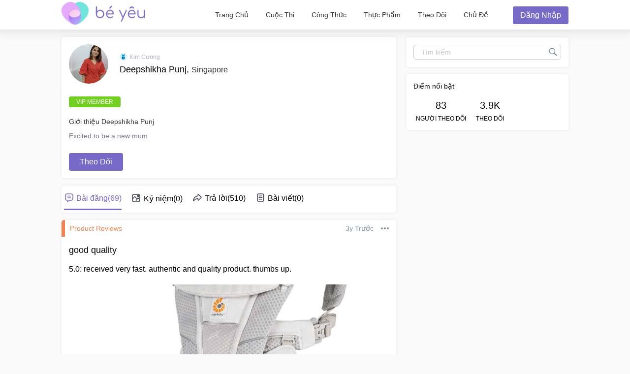

--- FILE ---
content_type: text/html; charset=utf-8
request_url: https://community.beyeu.com/user/deepshikha-punj
body_size: 55296
content:
<!doctype html><html lang="vi"><head><meta charset="utf-8"><meta name="viewport" content="width=device-width,initial-scale=1,maximum-scale=1,user-scalable=no"><meta name="theme-color" content="#3498db"><meta name="google-site-verification" content="z4B1ury8xbKcAi-Zy5GmGmoaT71FAui-7NYphWwYeT8"/><link rel="preconnect" href="//static.cdntap.com"/><link rel="preconnect" href="//www.googletagmanager.com"/><link rel="preconnect" href="//www.facebook.com"/><link rel="manifest" href="/manifest-vn.json"><link rel="shortcut icon" href="https://static.cdntap.com/prod-beyeu-assets/favicon/favicon.ico"><title>Deepshikha Punj from Singapore | theAsianparent</title>
        <link rel='preconnect' href='//securepubads.g.doubleclick.net' />
        <!-- contentMetaInjector -->
        
        <link rel="canonical" href="https://community.beyeu.com/user/deepshikha-punj" />
        <meta content=" Excited to be a new mum - This page has all your profile details like name, pregnancy or baby stage, posting history on theAsianparent, and more" name="description" />
        <meta property="og:image" content="https://static.cdntap.com/parenttown-prod/profile_15627712371080.jpg?quality=90&height=150&width=150&crop_gravity=center" />
        <meta name="robots" content="noindex, nofollow" />
    
        <!-- fbOgInjector -->
        
            <script type="application/ld+json">
                // Sitelinks searchbox
                {
                   "@context": "http://schema.org",
                   "@type": "WebSite",
                   "url": "https://community.theasianparent.com",
                   "potentialAction": [{
                   "@type": "SearchAction",
                   "target": "https://community.theasianparent.com/search?q={search_term_string}",
                   "query-input": "required name=search_term_string"
                   }]
                }
            </script>
        
        <!-- QnAStructuredDataInjector -->
        <!-- RecipeStructuredDataInjector -->
        <!-- FoodStructuredDataInjector -->
        
        <script>
            //needs to be before gtm script
            window.dataLayer = [{
                geoCountryCode: 'us',
                profileCountryCode: '',
                userId: ''
            }];
        </script>
        
            <!-- Google Tag Manager -->
                <script>(function(w,d,s,l,i){w[l]=w[l]||[];w[l].push({'gtm.start':
                new Date().getTime(),event:'gtm.js'});var f=d.getElementsByTagName(s)[0],
                j=d.createElement(s),dl=l!='dataLayer'?'&l='+l:'';j.async=true;j.src=
                'https://www.googletagmanager.com/gtm.js?id='+i+dl;f.parentNode.insertBefore(j,f);
                })(window,document,'script','dataLayer','GTM-5WRBCKL');</script>
            <!-- End Google Tag Manager -->
        

        <!-- jwPlayerInjector -->
        <!-- preloadInjector -->
        <!-- FAQWebViewHead -->
        <!-- BreadcrumbJsonLd -->
        <!-- metaNext -->
        <!-- metaPrev -->
    <meta name="apple-mobile-web-app-capable" content="yes"><link rel="apple-touch-icon" href="https://static.cdntap.com/prod-beyeu-assets/favicon/logo-192.png"><link rel="apple-touch-icon" sizes="120x120" href="https://static.cdntap.com/prod-beyeu-assets/favicon/logo-120.png"><link rel="apple-touch-icon" sizes="152x152" href="https://static.cdntap.com/prod-beyeu-assets/favicon/logo-152.png"><script>var googletag=googletag||{};googletag.cmd=googletag.cmd||[]</script><link rel="preload" href="/static/css/main.f4d9c65a.chunk.css" as="style"><link href="/static/css/main.f4d9c65a.chunk.css" rel="stylesheet"></head><body class="authorView-page"><noscript>You need to enable JavaScript to run this app.</noscript><div id="root"><div class="base-layout author-view-container false"><header><div class="header-top"><div class="h-left"><div class="only-mobile hamburger-wrap"><svg class="icon hamburger-regular-dark-md " height="32px" version="1.1" viewBox="0 0 32 32" width="32px" xmlns="http://www.w3.org/2000/svg"><path fill="#333" d="M4,10h24c1.104,0,2-0.896,2-2s-0.896-2-2-2H4C2.896,6,2,6.896,2,8S2.896,10,4,10z M28,14H4c-1.104,0-2,0.896-2,2  s0.896,2,2,2h24c1.104,0,2-0.896,2-2S29.104,14,28,14z M28,22H4c-1.104,0-2,0.896-2,2s0.896,2,2,2h24c1.104,0,2-0.896,2-2  S29.104,22,28,22z"></path></svg></div><div class="logo-wrap"><a href="/feed?lng=vn" aria-label="theAsianparent community logo - Go to feed page"><img class="not-mobile logo" src="https://static.cdntap.com//prod-beyeu-assets/community/Community_logo.png" height="44" width="170" alt="theAsianparent-community" loading="lazy"/><img class="only-mobile logo" src="https://static.cdntap.com//prod-beyeu-assets/community/Community_logo.png" height="33" width="130" alt="theAsianparent-community" loading="lazy"/></a></div></div><div class="h-right"><nav class="not-mobile"><ul class="flex flex-center"><li><a href="/feed?lng=vn" class="">Trang Chủ</a></li><li><a href="/contests?lng=vn" class="">Cuộc thi</a></li><li><a href="/recipes?lng=vn" class="">Công thức</a></li><li><a href="/food?lng=vn" class="">Thực phẩm</a></li><li><a href="/tracker?lng=vn" class="">Theo dõi</a></li><li><a href="/topics?lng=vn" class="">Chủ đề</a></li></ul></nav><div class="only-mobile"><svg class="icon search-regular-gray-md " height="32px" version="1.1" viewBox="0 0 32 32" width="32px" xmlns="http://www.w3.org/2000/svg"><g fill="none" fill-rule="evenodd" stroke="none" stroke-width="1"><g fill="#7f929e"><path d="M19.4271164,21.4271164 C18.0372495,22.4174803 16.3366522,23 14.5,23 C9.80557939,23 6,19.1944206 6,14.5 C6,9.80557939 9.80557939,6 14.5,6 C19.1944206,6 23,9.80557939 23,14.5 C23,16.3366522 22.4174803,18.0372495 21.4271164,19.4271164 L27.0119176, 25.0119176 C27.5621186,25.5621186 27.5575313,26.4424687 27.0117185,26.9882815 L26.9882815,27.0117185 C26.4438648,27.5561352 25.5576204,27.5576204 25.0119176,27.0119176 L19.4271164,21.4271164 L19.4271164,21.4271164 Z M14.5,21 C18.0898511,21 21,18.0898511 21, 14.5 C21,10.9101489 18.0898511,8 14.5,8 C10.9101489,8 8,10.9101489 8,14.5 C8,18.0898511 10.9101489,21 14.5,21 L14.5,21 Z"></path></g></g></svg></div><div><div class="user-profile-button"><button class="btn btn-round not-desktop"><img src="https://static.cdntap.com/community-theasianparent/assets/user.png" loading="lazy" alt="login" width="20" height="18"/></button><button class="btn btn-primary only-desktop">Đăng nhập</button></div></div></div></div><div class=""></div><div class="only-mobile left-slide-panel"><span class="close"><svg class="icon cross-regular-dark-smd " enable-background="new 0 0 32 32" height="32px" version="1.1" viewBox="0 0 32 32" width="32px" xmlns="http://www.w3.org/2000/svg"><path fill="#333" d="M17.459,16.014l8.239-8.194c0.395-0.391,0.395-1.024,0-1.414c-0.394-0.391-1.034-0.391-1.428,0  l-8.232,8.187L7.73,6.284c-0.394-0.395-1.034-0.395-1.428,0c-0.394,0.396-0.394,1.037,0,1.432l8.302,8.303l-8.332,8.286  c-0.394,0.391-0.394,1.024,0,1.414c0.394, 0.391,1.034,0.391,1.428,0l8.325-8.279l8.275,8.276c0.394,0.395,1.034,0.395,1.428,0  c0.394-0.396,0.394-1.037,0-1.432L17.459,16.014z"></path><g></g><g></g><g></g><g></g><g></g><g></g></svg></span><div class="user-details"><div class="offline-profile-thumb"></div><div class="login-signup-style"><a href="#">Đăng nhập<!-- --> / <!-- -->Đăng ký</a></div></div><div class="sidebar-menu-wrap"><ul><li class="divider"></li><li><ul class="user-details-header"><li>Cộng đồng</li></ul></li><li class="poll-link"><span class="icon-wrap"><svg class="icon sidebar-poll-icon-regular " width="256" height="256" x="0px" y="0px" version="1.1" viewBox="0 0 256 256" xmlns="http://www.w3.org/2000/svg"><circle fill="#906dfd" opacity="0.2" data-name="Ellipse 4 copy 2" cx="128" cy="128" r="126"></circle><path fill="#906dfd" d="M94.685,133.867H72a4.381,4.381,0,0,0-4.44,4.357v35.827A4.381,4.381,0,0,0,72,178.408H94.685a4.381,4.381,0,0,0,4.438-4.357V138.224C99.615,135.8,97.149,133.867,94.685,133.867Zm43.4-53.74H115.4a4.38,4.38,0,0,0-4.438,4.358v89.567a4.38,4.38,0,0,0,4.438,4.357h22.686a4.382,4.382,0,0,0,4.44-4.357V84.968C142.523,82.548,140.549,80.127,138.083,80.127Zm43.4,31.469H158.8a4.379,4.379,0,0,0-4.438,4.358v58.1a4.38,4.38,0,0,0,4.438,4.357h22.685a4.379,4.379,0,0,0,4.438-4.357v-58.1A4.379,4.379,0,0,0,181.482,111.6Z"></path></svg></span><span><a href="/feed/poll?lng=vn">Bình chọn</a></span></li><li class="photo-link"><span class="icon-wrap"><svg class="icon sidebar-photo-icon-regular " width="256" height="256" x="0px" y="0px" version="1.1" viewBox="0 0 256 256" xmlns="http://www.w3.org/2000/svg"><circle fill="#4761c2" opacity="0.2" cx="128" cy="128" r="127.5"></circle><g><path fill="#4761c2" d="M182.01,79.13H73.99c-3.79,0-6.86,3.07-6.86,6.86v84.02c0,3.79,3.07,6.86,6.86,6.86h108.03 c3.79,0,6.86-3.07,6.86-6.86V85.99C188.87,82.2,185.8,79.13,182.01,79.13z M175.15,92.85v61.85l-15.69-19.05 c-0.58-0.7-1.6-0.82-2.34-0.29l-18.25,13.32l-31.34-30.48c-0.36-0.36-0.87-0.5-1.36-0.48c-0.5,0.05-0.96,0.32-1.24,0.73 l-24.1,34.48V92.85H175.15z M134,118.57c0-6.15,5-11.15,11.15-11.15c6.15,0,11.15,5,11.15,11.15s-5,11.15-11.15,11.15 C139,129.71,134,124.71,134,118.57z"></path></g></svg></span><span><a href="/booth?lng=vn">Ảnh</a></span></li><li class="food-link"><span class="icon-wrap"><svg class="icon food-icon " width="30px" height="30px" viewBox="0 0 26 26"><g stroke="none" stroke-width="1" fill="none" fill-rule="evenodd"><rect x="0" y="0" width="26" height="26"></rect><g transform="translate(4.000000, 2.000000)" fill="#494E5F" stroke="#494E5F" stroke-width="0.5"><path d="M8.69423958,6.71698958 C8.42433854,6.65792188 8.16251563,6.56213021 7.91810937,6.43167708 C7.14513021,6.01900521 6.27635938,5.80078125 5.405125,5.80078125 C4.93825521,5.80078125 4.47052604,5.86277083 4.01465625,5.98474479 C2.54569792,6.37839583 1.30963021,7.38254688 0.623505208,8.73967187 C-0.0626770833,10.0969688 -0.138760417,11.6877292 0.415135417,13.104151 L2.73922917,19.0481615 C3.08435417,19.9303385 3.68121875,20.676276 4.46536979,21.2050781 C5.23657292,21.7251719 6.13398958,22 7.06096875,22 C7.46561979,22 7.87021354,21.9464896 8.26340625,21.8411302 C8.64027083,21.7401823 9.00040625,21.5931146 9.33854167,21.4026771 C9.67667708,21.5931146 10.0365833,21.7401823 10.4136771,21.8411302 C10.8066406,21.9464896 11.2112917,22 11.6161146,22 L11.6165729,22 C12.5430938,22 13.4405104,21.7251719 14.2117135,21.2050781 C14.9956354,20.6764479 15.5925,19.9305677 15.937625,19.0481615 L18.2619479,13.1039219 C18.8156146,11.6877292 18.7397604,10.0967396 18.0535781,8.73967187 C17.367224,7.38254688 16.1311563,6.37839583 14.6621979,5.98474479 C14.2065573,5.86277083 13.738599,5.80078125 13.2717292,5.80078125 C12.400724,5.80078125 11.531724,6.01900521 10.7587448,6.43167708 C10.5145677,6.56213021 10.2527448,6.65792188 9.98261458,6.71698958 L9.98261458,4.68451042 L11.0778594,4.68451042 C12.4886667,4.68451042 13.6365625,3.53661458 13.6365625,2.12580729 L13.6365625,0 L11.2528854,0 C10.3019583,0 9.47122917,0.521640625 9.03036979,1.29353125 C8.33146875,0.50084375 7.30892708,0 6.17163021,0 L6.17163021,1.288375 C7.56272917,1.288375 8.69423958,2.42011458 8.69423958,3.81104167 L8.69423958,6.71698958 Z M9.98261458,2.55841667 C9.98261458,1.85819792 10.5524375,1.288375 11.2528854,1.288375 L12.3481302,1.288375 L12.3481302,2.12580729 C12.3481302,2.8263125 11.7783646,3.39607812 11.0778594,3.39607812 L9.98261458,3.39607812 L9.98261458,2.55841667 Z M17.061974,12.6348177 L14.7375938,18.5788281 C14.4883177,19.2164271 14.0574844,19.7550833 13.4912708,20.136875 C12.9338229,20.5128802 12.2855104,20.711625 11.6165729,20.711625 C11.6163438,20.711625 11.6163438,20.711625 11.6161146,20.711625 C11.3240417,20.711625 11.0315677,20.6728958 10.7471146,20.5965833 C10.3738021,20.4965521 10.0235781,20.3340729 9.70555208,20.1136146 L9.33854167,19.8594115 L8.97153125,20.1136146 C8.65373438,20.3340729 8.30328125,20.4965521 7.92996875,20.5965833 C7.64551563,20.6728958 7.35304167,20.711625 7.06096875,20.711625 C6.39180208,20.711625 5.74348958,20.5128802 5.1858125,20.136875 C4.61959896,19.7550833 4.18876563,19.2161979 3.93948958,18.5788281 L1.61510938,12.6348177 C1.19464583,11.5592812 1.25233854,10.3514583 1.77334896,9.32106771 C2.29435938,8.29050521 3.23296875,7.52823958 4.34832292,7.22929167 C4.69545313,7.13636458 5.0510625,7.08915625 5.405125,7.08915625 C6.06529688,7.08915625 6.72438021,7.25478646 7.31139063,7.56811458 C7.93289063,7.90000521 8.63379688,8.07543229 9.33854167,8.07543229 C10.0432865,8.07543229 10.7441927,7.90000521 11.3656927,7.56811458 C11.9527031,7.25478646 12.6117865,7.08915625 13.2719583,7.08915625 C13.62625,7.08915625 13.9818594,7.13636458 14.3289323,7.22929167 C15.4441146,7.52823958 16.382724,8.29050521 16.9037344,9.32106771 C17.4247448,10.3514583 17.4824375,11.5592812 17.061974,12.6348177 Z"></path></g></g></svg></span><span><a href="/food?lng=vn">Thực phẩm</a></span></li><li class="recipes-link"><span class="icon-wrap"><svg class="icon recipes-icon " width="24px" height="24px" viewBox="0 0 24 24"><g stroke="none" stroke-width="1" fill="none" fill-rule="evenodd"><g transform="translate(-1.000000, 0.000000)" fill="#494E5F" stroke="#484E61" stroke-width="0.5"><g transform="translate(2.000000, 1.000000)"><g transform="translate(0.000000, 9.775623)"><path d="M17.179867,0.618925208 C16.1124709,1.30122992 15.5251745,2.5307313 15.6658283,3.79003324 L11.0304709,6.76119114 L6.39438227,3.79173961 C6.53814404,2.53195014 5.94944598,1.30074238 4.87869806,0.621545706 C4.18213296,0.141385042 3.33516343,-0.0697783934 2.49483657,0.0271191136 C1.6921108,0.10567313 0.966232687,0.538238227 0.515141274,1.20670914 C0.0642936288,1.87536288 -0.0649639889,2.71026593 0.162592798,3.48392244 C0.387772853,4.29901939 0.901268698,5.00484765 1.60734072,5.47026039 C2.63884211,6.20966759 4.00265928,6.2938892 5.11746814,5.68684765 L8.71590028,8.24165097 L5.29145706,10.4375069 C4.96462604,10.6453186 4.73560665,10.9766593 4.65705263,11.356144 C4.57825485,11.7353241 4.6565651,12.1305319 4.8739446,12.4511468 C5.09053186,12.7710914 5.42693075,12.9903601 5.80708587,13.0591634 C6.187241,13.1279668 6.57934072,13.0405762 6.89428809,12.8167978 L11.0304709,9.88354571 L15.1666537,12.8189917 C15.4820886,13.0496565 15.8779668,13.1419834 16.2628753,13.0746427 C16.6478449,13.0073019 16.9887535,12.786144 17.2070471,12.4621163 C17.4253407,12.1379058 17.5021884,11.7389197 17.4200997,11.3568144 C17.3377064,10.9747701 17.103446,10.6426981 16.7711302,10.4372632 L13.3429086,8.24335734 L16.9437175,5.68733518 C18.0585263,6.29437673 19.4220997,6.21058172 20.4540886,5.47117452 C21.9569141,4.45685873 22.4475568,2.54310249 21.5469584,1.20481994 C20.6464211,-0.133523546 18.6860443,-0.395146814 17.179867,0.618925208 Z M6.47080332,12.2219446 C6.1458615,12.4407258 5.70592244,12.3602216 5.47903601,12.0407645 C5.37263158,11.8836565 5.33429917,11.6898615 5.37287535,11.5039889 C5.41145152,11.3178116 5.52382825,11.1554626 5.68422715,11.0535679 L9.3585928,8.69731302 L10.3967978,9.43385596 L6.47080332,12.2219446 Z M16.6870914,11.5041717 C16.7456565,11.7879778 16.6247479,12.0788532 16.3821385,12.2374238 C16.1393463,12.3961773 15.8243989,12.390205 15.5880055,12.222615 L5.33551801,4.94603878 C5.20717452,4.85535734 5.03531856,4.85651524 4.90843767,4.94914681 C4.0211856,5.52809418 2.86761773,5.4940277 2.01607756,4.8638892 C1.45663158,4.49683657 1.04935734,3.93958449 0.869396122,3.29512465 C0.695102493,2.72525762 0.787734072,2.106759 1.12120776,1.61282548 C1.45498615,1.11883102 1.99395568,0.80199446 2.58789474,0.750559557 C3.25277008,0.676088643 3.92191136,0.844836565 4.47185042,1.22596676 C5.37433795,1.77992798 5.83731302,2.83690305 5.63236565,3.87602216 C5.59378947,4.02837673 5.65710803,4.18853186 5.78971745,4.27330194 L16.3767147,11.0533241 C16.5371136,11.1552188 16.6492465,11.3178116 16.6870914,11.5041717 Z M20.0436454,4.86321884 C19.1919224,5.49311357 18.0382936,5.52687535 17.1511025,4.94774515 C17.0242216,4.85486981 16.8523047,4.85371191 16.7240222,4.94463712 L12.6787645,7.81652078 L11.7091801,7.19491413 L16.2702493,4.26970637 C16.4023712,4.18499723 16.4657507,4.0252687 16.4274183,3.87291413 C16.2267368,2.83403878 16.6892244,1.77919668 17.5895789,1.22310249 C18.7596011,0.434454294 20.2638892,0.608443213 20.9399169,1.60996122 C21.6160055,2.61147922 21.2134848,4.0745097 20.0436454,4.86321884 Z"></path></g><g transform="translate(2.132964, 0.000000)"><path d="M12.9122936,12.5052022 L13.9533019,7.3006482 C15.7120222,7.14756233 17.0365928,5.63425485 16.9554183,3.87078116 C16.8742438,2.1074903 15.4161496,0.722038781 13.6509695,0.731301939 C12.9115623,0.72868144 12.1933629,0.978177285 11.6151468,1.43877562 C11.0033518,0.538725762 9.98562327,0 8.89750693,0 C7.80939058,0 6.79166205,0.538725762 6.17986704,1.43877562 C5.60165097,0.978177285 4.88345152,0.72868144 4.14404432,0.731301939 C2.3853241,0.731058172 0.937224377,2.11395014 0.856293629,3.87078116 C0.775606648,5.62761219 2.09036565,7.13756787 3.84171191,7.2991856 L4.88272022,12.5052022 L5.59927424,12.361928 L5.39457064,11.3351801 L12.4004432,11.3351801 L12.1957396,12.3590637 L12.9122936,12.5052022 Z M11.1473573,10.6038781 L11.4534681,8.46189474 L10.7293573,8.35804986 L10.4086814,10.6038781 L9.26315789,10.6038781 L9.26315789,6.58171745 L8.53185596,6.58171745 L8.53185596,10.6038781 L7.38633241,10.6038781 L7.06565651,8.35804986 L6.34154571,8.46189474 L6.64765651,10.6038781 L5.24837119,10.6038781 L4.50232133,6.87429917 C4.46758449,6.70408864 4.31785042,6.58171745 4.14404432,6.58171745 C2.73049861,6.58171745 1.58448753,5.43570637 1.58448753,4.02216066 C1.58448753,2.60861496 2.73049861,1.46260388 4.14404432,1.46260388 C4.84847091,1.46071468 5.52187812,1.75232133 6.00252632,2.26697507 C6.08516343,2.35436565 6.20509695,2.39556233 6.32393352,2.37721884 C6.44246537,2.35887535 6.54484765,2.28367313 6.59719668,2.17556233 C7.02354571,1.29288089 7.91719668,0.732033241 8.89750693,0.732033241 C9.87781717,0.732033241 10.7714681,1.29288089 11.1978172,2.17556233 C11.2501662,2.28367313 11.3525485,2.35887535 11.4710803,2.37721884 C11.5899169,2.39556233 11.7098504,2.35436565 11.7924875,2.26697507 C12.2731357,1.75232133 12.9465429,1.46071468 13.6509695,1.46260388 C15.0645152,1.46260388 16.2105263,2.60861496 16.2105263,4.02216066 C16.2105263,5.43570637 15.0645152,6.58171745 13.6509695,6.58171745 C13.4771634,6.58171745 13.3274294,6.70408864 13.2926925,6.87429917 L12.5466427,10.6038781 L11.1473573,10.6038781 Z"></path></g></g></g></g></svg></span><span><a href="/recipes?lng=vn">Công thức</a></span></li><li class="topics-link"><span class="icon-wrap"><svg class="icon sidebar-topics-icon-regular " width="256" height="256" x="0px" y="0px" version="1.1" viewBox="0 0 256 256" xmlns="http://www.w3.org/2000/svg"><circle data-name="Ellipse 4 copy 2" fill="#63d9ff" opacity="0.2" cx="128" cy="128" r="126"></circle><path data-name="Forma 1" fill="#63d9ff" d="M126.211,68.994a59.011,59.011,0,1,0,59.8,58.212A59.016,59.016,0,0,0,126.211,68.994Zm-0.174,94.926-0.326,0a8.59,8.59,0,0,1,.2-17.178l0.291,0c5.158,0.152,8.657,3.813,8.512,8.9A8.28,8.28,0,0,1,126.037,163.92Zm21.11-41.9c-1.18,1.677-3.776,3.759-7.046,6.306l-3.6,2.487a9.776,9.776,0,0,0-3.617,4.405,9.131,9.131,0,0,0-.558,3.695l0,0.578H118.571l0.04-1.164c0.168-4.781.286-7.595,2.268-9.92,3.109-3.65,9.969-8.067,10.26-8.255a10.822,10.822,0,0,0,2.428-2.483c1.443-1.99,2.082-3.557,2.082-5.1a9.932,9.932,0,0,0-1.887-5.87c-1.205-1.7-3.492-2.557-6.8-2.557-3.282,0-5.53,1.042-6.874,3.179A12.766,12.766,0,0,0,118,114.191v0.587H103.826l0.026-.613c0.365-8.682,3.465-14.935,9.208-18.584a24.249,24.249,0,0,1,13.337-3.5c6.859,0,12.648,1.666,17.206,4.953,4.619,3.331,6.961,8.318,6.961,14.825A16.96,16.96,0,0,1,147.147,122.023Z"></path></svg></span><span><a href="/topics?lng=vn">Chủ đề</a></span></li><li class="divider"></li><li><ul class="user-details-header"><li>Theo dõi</li></ul></li><li class="pregnancy-tracker-link"><span class="icon-wrap"><svg class="icon sidebar-pregnancy-tracker-icon-regular " width="256" height="256" x="0px" y="0px" version="1.1" viewBox="0 0 256 256" xmlns="http://www.w3.org/2000/svg"><circle fill="#F03D71" opacity="0.2" cx="128" cy="128" r="126"></circle><path fill="#F03D71" d="M128,202c-3.38-0.76-6.75-1.62-10.15-2.25c-7.72-1.44-12.7-5.99-14.24-13.55c-1.76-8.61-3.74-17.34-3.99-26.06 c-0.43-14.96,0.1-29.97,0.84-44.93c0.46-9.27,7.9-16.61,15.4-15.81c2.78,0.3,5.62,1.83,8.02,3.43c4.27,2.84,8.07,6.39,12.34,9.24 c8.89,5.93,9.98,9.25,5.66,20.41c2.8,1.24,5.65,2.45,8.47,3.75c15.9,7.33,26.03,18.81,26.54,37.13c0.06,1.98-0.42,3.98-0.39,5.97 c0.06,5.29-5.98,5.56-7.69,9.47c-0.69,1.58-2.4,2.71-4.1,4.53c-4.24-3.99-8.58-8-12.84-12.1c-3.72-3.58-6.98-7.76-11.1-10.79 c-8.62-6.37-11.08-15.03-11.55-25.14c-0.44-9.45-1.64-18.89-2.89-28.28c-0.91-6.87-6.26-10.82-13.02-10.31 c-5.9,0.44-10.36,5.35-10.63,11.85c-0.09,2.15-0.31,4.46,0.3,6.46c4.11,13.52,8.05,27.11,12.89,40.37 c1.55,4.26,5.09,8.26,8.67,11.23c9.72,8.06,19.95,15.51,30.26,23.41c-2.85,0.73-5.32,1.36-7.78,1.99C140.67,202,134.33,202,128,202z "></path><path fill="#F03D71" d="M95,55c2.58,1.47,5.03,3.34,7.8,4.25c1.52,0.5,3.7-0.31,5.36-1.04c9.92-4.32,21.07,0.01,24.83,9.77 c3.89,10.1-1.07,20.95-11.32,24.04c-7.02,2.12-13.58,0.86-18.81-4.63c-5.22-5.48-5.95-12.03-3.91-19.05 c0.4-1.39,1.06-2.71,1.84-4.65c-4.89,1.76-9.29,4.71-13.53,4.49c-4.13-0.21-8.1-3.64-13-6.08C80.83,59.32,85.92,57.16,91,55 C92.33,55,93.67,55,95,55z"></path></svg></span><span><a href="/tracker/pregnancy?lng=vn">Theo dõi thai kỳ</a></span></li><li class="baby-tracker-link"><span class="icon-wrap"><svg class="icon sidebar-baby-tracker-icon-regular " width="256" height="256" x="0px" y="0px" version="1.1" viewBox="0 0 256 256" xmlns="http://www.w3.org/2000/svg"><circle fill="#16d1c0" opacity="0.2" data-name="Ellipse 4 copy 2" cx="128" cy="128" r="126"></circle><path fill="#16d1c0" d="M181.2,102.324c-11.576-13.182-39.132-12.263-41.007-1.638-1.551,8.852,7.859,13.8,12.362,18.395,5.207,5.306,6.091,13.881,1.8,19.729-1.793,2.427-12.476,13.1-9.3,23.63,1.617,5.344,5.248,7.739,10,8.712,15.808,3.244,17.474-9.128,17.638-14.621a37.909,37.909,0,0,1,3.074-14.885C181.056,129.807,189.054,111.267,181.2,102.324ZM141.228,66.767c3.573-.567,7.22,3.6,8.146,9.3s-1.212,10.783-4.782,11.35-7.22-3.6-8.149-9.3S137.658,67.332,141.228,66.767Zm20.888,10.779c0.217,3.991-1.625,7.333-4.122,7.468s-4.707-3-4.929-6.986,1.63-7.333,4.127-7.469S161.9,73.553,162.116,77.546Zm10.5,2.878c0.18,3.239-1.326,5.956-3.356,6.063s-3.815-2.428-3.995-5.671,1.317-5.954,3.348-6.067S172.435,77.18,172.615,80.424Zm6.468,4.791c-0.173,2.393-1.531,4.251-3.03,4.145s-2.578-2.132-2.406-4.526,1.526-4.251,3.028-4.144S179.254,82.819,179.083,85.214Zm4.584,5.648c-0.131,1.91-1.22,3.391-2.415,3.311s-2.059-1.7-1.924-3.615,1.224-3.393,2.423-3.31S183.806,88.956,183.667,90.863ZM115.5,117.231c-1.875-10.625-29.429-11.54-41,1.638-7.851,8.943.143,27.483,5.428,39.322a37.947,37.947,0,0,1,3.076,14.876c0.163,5.493,1.836,17.869,17.638,14.63,4.755-.973,8.387-3.364,10-8.712,3.176-10.535-7.5-21.2-9.294-23.63-4.3-5.849-3.412-14.42,1.8-19.732C107.645,131.035,117.057,126.083,115.5,117.231Zm-9.186-24.617c0.932-5.7,4.579-9.865,8.146-9.3s5.708,5.646,4.781,11.349-4.576,9.866-8.144,9.3S105.393,98.317,106.318,92.614Zm-3.676,1.955c-0.216,3.991-2.425,7.119-4.924,6.982s-4.351-3.478-4.128-7.471,2.425-7.118,4.924-6.98S102.866,90.582,102.642,94.569Zm-12.2,2.8c-0.18,3.241-1.967,5.778-3.995,5.669s-3.526-2.823-3.344-6.063,1.965-5.783,3.993-5.675S90.614,94.127,90.438,97.366Zm-8.383,4.01c0.172,2.4-.907,4.422-2.4,4.527s-2.855-1.755-3.027-4.149,0.907-4.422,2.4-4.525S81.884,98.982,82.055,101.376Zm-5.694,5.735c0.139,1.91-.721,3.532-1.92,3.615s-2.276-1.4-2.413-3.31,0.72-3.533,1.916-3.615S76.225,105.2,76.362,107.111Z"></path></svg></span><span><a href="/tracker/baby?lng=vn">Theo dõi bé yêu</a></span></li><li class="divider"></li><li><ul class="user-details-header"><li>Phần thưởng</li></ul></li><li class="rewards-link"><span class="icon-wrap"><img src="https://static.cdntap.com/parenttown-prod/assets/tools/Reward.png" alt="Phần thưởng" width="30" height="30" loading="lazy"/></span><span><a href="/rewards?lng=vn">Phần thưởng</a></span></li><li class="contests-link"><span class="icon-wrap"><svg class="icon sidebar-contests-icon-regular " width="256" height="256" x="0px" y="0px" version="1.1" viewBox="0 0 256 256" xmlns="http://www.w3.org/2000/svg"><circle data-name="Ellipse 4 copy 2" fill="#0296d8" opacity="0.2" cx="128" cy="128" r="126"></circle><path fill="#0296d8" d="M179,91.43h-8.706a13.9,13.9,0,0,0,2.122-6.026,15.483,15.483,0,0,0-25.789-13.158l-10.993,9.98a11.669,11.669,0,0,0-17.28.012l-11.007-9.994A15.484,15.484,0,0,0,81.559,85.408a13.886,13.886,0,0,0,2.122,6.022H75a7.807,7.807,0,0,0-7.8,7.814v11.721a3.9,3.9,0,0,0,3.9,3.907H182.9a3.9,3.9,0,0,0,3.9-3.907V99.243A7.807,7.807,0,0,0,179,91.43Zm-63.7-1.3v1.3H96.953a7.693,7.693,0,0,1-3.239-14.669,7.5,7.5,0,0,1,8.4,1.274L115.3,90.012C115.3,90.051,115.3,90.089,115.3,90.127Zm49.377-5.761a7.905,7.905,0,0,1-8.016,7.064H138.7v-1.3c0-.046,0-0.092,0-0.138L151.683,78.2a7.79,7.79,0,0,1,7.378-1.889A7.6,7.6,0,0,1,164.677,84.367ZM75,122.685v57.3a7.807,7.807,0,0,0,7.8,7.814h36.4V122.685H75Zm59.8,0V187.8h36.4a7.806,7.806,0,0,0,7.8-7.814v-57.3H134.8Z"></path></svg></span><span><a href="/contests?lng=vn">Cuộc thi</a></span></li><li class="vip-link"><span class="icon-wrap"><img src="https://static.cdntap.com/tap-assets/SubCategory/Pre_schooler.png" alt="VIP Parents" width="30" height="30" loading="lazy"/></span><span><a href="https://www.parents.vip/">VIP Parents</a></span></li><li class="divider"></li><li><ul class="user-details-header"><li>Thêm</li></ul></li><li class="feedback-link"><span class="icon-wrap"><svg class="icon sidebar-feedback-icon-regular " width="256" height="256" x="0px" y="0px" version="1.1" viewBox="0 0 256 256" xmlns="http://www.w3.org/2000/svg"><circle data-name="Ellipse 4 copy 2" fill="#f88050" opacity="0.2" cx="128" cy="128" r="126"></circle><path data-name="Forma 1" fill="#f88050" d="M168.639,129.27l11.4-7.613a3.017,3.017,0,0,0,.309-4.8l-11.711-10.17V129.27ZM123.4,74.516l-6.431,5.591h21.067l-6.431-5.591A6.278,6.278,0,0,0,123.4,74.516ZM74.981,121.657l11.4,7.613V106.687l-11.711,10.17A3.007,3.007,0,0,0,74.981,121.657Zm74.447,25.592,30.326,28.8a3.109,3.109,0,0,0,5.256-2.192V129.245a3.1,3.1,0,0,0-4.834-2.521Zm-74.173,28.8,30.325-28.8L74.832,126.724A3.1,3.1,0,0,0,70,129.245v44.608A3.109,3.109,0,0,0,75.255,176.045Zm101.116,2.716L145.76,149.7l-13.559,9.05a8.449,8.449,0,0,1-9.394,0l-13.559-9.05L78.636,178.761A3.042,3.042,0,0,0,80.793,184h93.434A3.041,3.041,0,0,0,176.371,178.761Zm-63.615-95H96.286a6.147,6.147,0,0,0-6.2,6.091v41.9h0l33.673,22.961a6.274,6.274,0,0,0,7.462,0L164.9,131.755v-41.9a6.148,6.148,0,0,0-6.2-6.091H112.756Zm-6.073,41.379a1.84,1.84,0,0,1,1.859-1.827h37.923a1.827,1.827,0,1,1,0,3.653H108.542A1.841,1.841,0,0,1,106.683,125.141Zm39.782-18.577a1.828,1.828,0,1,1,0,3.655H108.542a1.828,1.828,0,1,1,0-3.655h37.923Z"></path></svg></span><span><a href="/contact?lng=vn">Phản hồi</a></span></li></ul><div class="download-app-section"><p><a href="https://beyeu.com/about-us">Về chúng tôi</a><a href="/privacy?lng=vn">Chính sách bảo mật</a><a href="https://beyeu.com/terms-and-conditions">Điều khoản sử dụng</a><a href="/community-guideline?lng=vn">Tiêu chuẩn cộng đồng</a><a href="/sitemap?lng=vn">Sơ đồ trang web</a></p><p><span>Tải app miễn phí của chúng tôi</span></p><div class="clear-fix"></div><div class="social-app-wrap"><div class="google-play-btn"><a href="http://links.beyeu.com/install" aria-label="Download BeYeu app from google play store"><img src="https://static.cdntap.com/html-edm/2018/sep/tap-welcome/icon-android.svg" alt="google play store" loading="lazy" width="125" height="36"/></a></div><div class="play-store-btn"><a href="http://links.beyeu.com/install" aria-label="Download BeYeu app from app store"><img src="https://static.cdntap.com/html-edm/2018/sep/tap-welcome/icon-ios.svg" alt="app store" loading="lazy" width="125" height="36"/></a></div></div></div></div></div></header><main><div class="notifications-wrapper"></div><div id="startMainContentSection"></div><div class="left-panel-decative main-content"><div class="center-panel"><div class="compose-wrap"><div></div></div><div><div class="shadow-card no-pad"><div class="author-description-component"><section class="post-section"><div class="post-section-header"><div class="left"><div class=""><img class="profile-thumb large" src="https://static.cdntap.com/parenttown-prod/profile_15627712371080.jpg?quality=90&amp;height=150&amp;width=150&amp;crop_gravity=center" alt="Deepshikha Punj profile icon" loading="lazy"/></div><div class="author-name"><div class="level-name"><img src="https://parenttown-prod.s3-ap-southeast-1.amazonaws.com/assets/rewards/platinum_new_19112919.png" alt="Kim cương"/><span>Kim cương</span></div><h1>Deepshikha Punj, <span>Singapore<!-- --> </span></h1></div></div><div class="right"></div></div><div class="designation"><span style="border-color:#72CF22;background:#72CF22">VIP Member</span></div><div class="only-mobile follow-wrap"><div class="author-network-info-component"><div class="network"><h3 class="not-mobile">Điểm nổi bật</h3><div class="follow-wrap"><div class="pointer-click"><div>83</div><div>Người theo dõi</div></div><div class="pointer-click"><div>3.9K</div><div>Theo dõi</div></div></div></div></div></div><div class="post-section-body"><h2>Giới thiệu Deepshikha Punj</h2><p>Excited to be a new mum</p><p></p></div><button class="btn btn-primary">Theo dõi</button></section></div></div><div class="author-info-strip-component"><div class="shadow-card author-info-strip-wrap"><div class="info-wrap active"><div class="tab"><svg class="icon posts-icon " width="20" height="20" viewBox="0 0 20 20" fill="none" xmlns="http://www.w3.org/2000/svg"><path d="M10.6813 14.9231V14.1731H10.4217L10.2177 14.3336L10.6813 14.9231ZM6.76923 18H6.01923C6.01923 18.2872 6.18322 18.5492 6.44155 18.6746C6.69987 18.8001 7.00716 18.767 7.23289 18.5895L6.76923 18ZM7.57145 5.82142C7.15724 5.82142 6.82145 6.15721 6.82145 6.57142C6.82145 6.98563 7.15724 7.32142 7.57145 7.32142V5.82142ZM13.1429 7.32142C13.5571 7.32142 13.8929 6.98563 13.8929 6.57142C13.8929 6.15721 13.5571 5.82142 13.1429 5.82142V7.32142ZM7.57146 9.24999C7.15725 9.24999 6.82146 9.58578 6.82146 9.99999C6.82146 10.4142 7.15725 10.75 7.57146 10.75V9.24999ZM13.1429 10.75C13.5571 10.75 13.8929 10.4142 13.8929 9.99999C13.8929 9.58578 13.5571 9.24999 13.1429 9.24999V10.75ZM6 2.75H14.9231V1.25H6V2.75ZM17.1731 5V11.9231H18.6731V5H17.1731ZM3.75 12.0962V5H2.25V12.0962H3.75ZM14.9231 14.1731H10.6813V15.6731H14.9231V14.1731ZM10.2177 14.3336L6.30557 17.4105L7.23289 18.5895L11.145 15.5126L10.2177 14.3336ZM7.51923 18V15.8654H6.01923V18H7.51923ZM5.82692 15.6731C5.93313 15.6731 6.01923 15.7592 6.01923 15.8654H7.51923C7.51923 14.9308 6.76156 14.1731 5.82692 14.1731V15.6731ZM2.25 12.0962C2.25 14.0716 3.85144 15.6731 5.82692 15.6731V14.1731C4.67987 14.1731 3.75 13.2432 3.75 12.0962H2.25ZM17.1731 11.9231C17.1731 13.1657 16.1657 14.1731 14.9231 14.1731V15.6731C16.9941 15.6731 18.6731 13.9941 18.6731 11.9231H17.1731ZM14.9231 2.75C16.1657 2.75 17.1731 3.75736 17.1731 5H18.6731C18.6731 2.92893 16.9941 1.25 14.9231 1.25V2.75ZM6 1.25C3.92893 1.25 2.25 2.92894 2.25 5H3.75C3.75 3.75736 4.75736 2.75 6 2.75V1.25ZM7.57145 7.32142H13.1429V5.82142H7.57145V7.32142ZM7.57146 10.75H13.1429V9.24999H7.57146V10.75Z" fill="#393E4D"></path></svg><span>Bài đăng<!-- -->(<!-- -->69<!-- -->)</span></div></div><div class="info-wrap"><div class="tab"><svg class="icon photos-icon " width="20" height="20" viewBox="0 0 20 20" fill="none" xmlns="http://www.w3.org/2000/svg"><path fill-rule="evenodd" clip-rule="evenodd" d="M5 1.25C2.92893 1.25 1.25 2.92893 1.25 5V14C1.25 16.0711 2.92894 17.75 5 17.75H13.9506C16.0216 17.75 17.7006 16.0711 17.7006 14V13.274C17.7661 13.1022 17.7667 12.9106 17.7006 12.7378V5C17.7006 2.92893 16.0216 1.25 13.9506 1.25H5ZM16.2006 5V11.0347L15.0622 9.80194C14.3604 9.04196 13.1561 9.05327 12.4687 9.82629L11.8029 10.575L8.11641 6.58276C7.41746 5.82584 6.21913 5.83352 5.52993 6.59932L2.75 9.68825V5C2.75 3.75736 3.75736 2.75 5 2.75H13.9506C15.1932 2.75 16.2006 3.75736 16.2006 5ZM8.91476 13.8231L10.8014 11.7014L7.01439 7.60038C6.91454 7.49225 6.74335 7.49335 6.6449 7.60275L2.83634 11.8346C2.80932 11.8647 2.78043 11.892 2.75 11.9166V14C2.75 15.2426 3.75736 16.25 5 16.25H13.9506C15.1932 16.25 16.2006 15.2426 16.2006 14V13.2458L13.9602 10.8196C13.8599 10.711 13.6879 10.7126 13.5897 10.823L10.0357 14.8198C9.76044 15.1293 9.28638 15.1571 8.97685 14.8819C8.66731 14.6066 8.63951 14.1326 8.91476 13.8231ZM12.3611 5.75C12.3611 5.27427 12.7448 4.89285 13.2129 4.89285C13.6811 4.89285 14.0648 5.27427 14.0648 5.75C14.0648 6.22572 13.6811 6.60714 13.2129 6.60714C12.7448 6.60714 12.3611 6.22572 12.3611 5.75ZM13.2129 3.39285C11.9117 3.39285 10.8611 4.45052 10.8611 5.75C10.8611 7.04947 11.9117 8.10714 13.2129 8.10714C14.5142 8.10714 15.5648 7.04947 15.5648 5.75C15.5648 4.45052 14.5142 3.39285 13.2129 3.39285Z" fill="#393E4D"></path></svg><span><a href="/user/deepshikha-punj#memories" rel="nofollow">Kỷ niệm<!-- -->(<!-- -->0<!-- -->)</a></span></div></div><div class="info-wrap"><div class="tab"><svg class="icon reply-icon " width="20" height="20" viewBox="0 0 20 20" fill="none" xmlns="http://www.w3.org/2000/svg"><path d="M11.6385 3.0395L11.3458 2.34898L11.3446 2.3495L11.6385 3.0395ZM12.1812 3.1415L11.6559 3.67679L11.6588 3.67968L12.1812 3.1415ZM17.8478 8.64143L17.3254 9.17962L17.3268 9.18092L17.8478 8.64143ZM17.8478 9.35875L17.3268 8.81926L17.3254 8.82057L17.8478 9.35875ZM12.1812 14.8587L12.7028 15.3976L12.7036 15.3969L12.1812 14.8587ZM11.6385 14.9607L11.3446 15.6507L11.3471 15.6517L11.6385 14.9607ZM2.95265 16.048L2.29648 15.6848L2.29623 15.6852L2.95265 16.048ZM2.93865 16.0733L2.28223 15.7106L2.28126 15.7123L2.93865 16.0733ZM2.37599 16.318L2.5634 15.5918L2.56201 15.5914L2.37599 16.318ZM10.3529 6.40221L10.4429 7.14679L10.4429 7.14679L10.3529 6.40221ZM12.0832 3.50016C12.0832 3.60226 12.0224 3.69119 11.9325 3.7295L11.3446 2.3495C10.8854 2.54513 10.5832 2.99673 10.5832 3.50016H12.0832ZM11.9313 3.73002C11.8398 3.76879 11.7316 3.75106 11.6559 3.67678L12.7065 2.60621C12.3442 2.25061 11.8053 2.15421 11.3458 2.34898L11.9313 3.73002ZM11.6588 3.67968L17.3254 9.17961L18.3702 8.10324L12.7036 2.60331L11.6588 3.67968ZM17.3268 9.18092C17.2771 9.13298 17.2498 9.06732 17.2498 9.00009H18.7498C18.7498 8.6622 18.6131 8.33788 18.3688 8.10194L17.3268 9.18092ZM17.2498 9.00009C17.2498 8.93286 17.2771 8.86721 17.3268 8.81927L18.3688 9.89824C18.6131 9.6623 18.7498 9.33799 18.7498 9.00009H17.2498ZM11.6596 14.3197C11.7314 14.2503 11.8368 14.2303 11.93 14.2696L11.3471 15.6517C11.8069 15.8457 12.3417 15.7471 12.7028 15.3976L11.6596 14.3197ZM11.9325 14.2707C12.0224 14.309 12.0832 14.3979 12.0832 14.5H10.5832C10.5832 15.0035 10.8854 15.455 11.3446 15.6507L11.9325 14.2707ZM12.0832 14.5V12.612H10.5832V14.5H12.0832ZM10.3879 10.9167C7.02455 10.9167 3.92394 12.7448 2.29648 15.6848L3.60883 16.4112C4.972 13.9487 7.56999 12.4167 10.3879 12.4167V10.9167ZM2.29623 15.6852L2.28223 15.7106L3.59508 16.4361L3.60908 16.4108L2.29623 15.6852ZM2.28126 15.7123C2.32532 15.6321 2.40974 15.5833 2.49999 15.5833V17.0833C2.95024 17.0833 3.37332 16.8399 3.59605 16.4344L2.28126 15.7123ZM2.49999 15.5833C2.51581 15.5833 2.5379 15.5852 2.5634 15.5918L2.18859 17.0442C2.29675 17.0721 2.40151 17.0833 2.49999 17.0833V15.5833ZM2.56201 15.5914C2.67285 15.6198 2.75 15.7198 2.75 15.8333H1.25C1.25 16.4043 1.63647 16.9029 2.18998 17.0446L2.56201 15.5914ZM2.75 15.8333C2.75 11.3675 6.11502 7.66995 10.4429 7.14679L10.2629 5.65763C5.19157 6.27066 1.25 10.5988 1.25 15.8333H2.75ZM10.5832 3.50016V5.35195H12.0832V3.50016H10.5832ZM10.4429 7.14679C11.3126 7.04167 12.0832 6.32389 12.0832 5.35195H10.5832C10.5832 5.47109 10.4764 5.63182 10.2629 5.65763L10.4429 7.14679ZM12.0832 12.612C12.0832 11.6757 11.3242 10.9167 10.3879 10.9167V12.4167C10.4958 12.4167 10.5832 12.5042 10.5832 12.612H12.0832ZM12.7036 15.3969L18.3702 9.89694L17.3254 8.82057L11.6588 14.3205L12.7036 15.3969Z" fill="#393E4D"></path></svg><span>Trả lời<!-- -->(<!-- -->510<!-- -->)</span></div></div><div class="info-wrap"><div class="tab"><svg class="icon articles-icon " width="20" height="20" viewBox="0 0 20 20" fill="none" xmlns="http://www.w3.org/2000/svg"><path fill-rule="evenodd" clip-rule="evenodd" d="M6 1.25C4.48122 1.25 3.25 2.48122 3.25 4V15C3.25 16.5188 4.48121 17.75 6 17.75H14.8148C16.3336 17.75 17.5648 16.5188 17.5648 15V4C17.5648 2.48122 16.3336 1.25 14.8148 1.25H6ZM4.75 4C4.75 3.30964 5.30964 2.75 6 2.75H14.8148C15.5051 2.75 16.0648 3.30964 16.0648 4V15C16.0648 15.6904 15.5051 16.25 14.8148 16.25H6C5.30964 16.25 4.75 15.6904 4.75 15V4ZM7.21448 5.53567C6.80026 5.53567 6.46448 5.87145 6.46448 6.28567C6.46448 6.69988 6.80026 7.03567 7.21448 7.03567H13.5091C13.9233 7.03567 14.2591 6.69988 14.2591 6.28567C14.2591 5.87145 13.9233 5.53567 13.5091 5.53567H7.21448ZM6.46458 9.49999C6.46458 9.08578 6.80037 8.74999 7.21458 8.74999H13.5092C13.9234 8.74999 14.2592 9.08578 14.2592 9.49999C14.2592 9.91421 13.9234 10.25 13.5092 10.25H7.21458C6.80037 10.25 6.46458 9.91421 6.46458 9.49999ZM7.21458 11.9643C6.80037 11.9643 6.46458 12.3001 6.46458 12.7143C6.46458 13.1285 6.80037 13.4643 7.21458 13.4643H13.5092C13.9234 13.4643 14.2592 13.1285 14.2592 12.7143C14.2592 12.3001 13.9234 11.9643 13.5092 11.9643H7.21458Z" fill="#393E4D"></path></svg><span>Bài viết<!-- -->(<!-- -->0<!-- -->)</span></div></div></div></div><div class="feed"><div class="question-elem-containers in-feed-design"><div class="main-elem-section"><div class="card-template"><div class="card-template-top"><aside class="left"><div class="topic-link"><div style="background:#f18251"></div><a style="color:#f18251" href="/topic/product-reviews-sg?lng=vn">Product reviews</a></div></aside><aside class="right"><div class="last-seen reply-card-seen"><a href="https://community.beyeu.com/q/good_quality/4152881">3y trước</a></div><div class="action-link"><span class="pointer-click"><svg class="icon dot-more-regular-gray-sm not-mobile" height="16" width="16" enable-background="new 0 0 16 16" version="1.1" viewBox="0 0 16 16" x="0px" y="0px" xml:space="preserve" xmlns="http://www.w3.org/2000/svg"><circle fill="#7f929e" cx="2" cy="8" r="2"></circle><circle fill="#7f929e" cx="8" cy="8" r="2"></circle><circle fill="#7f929e" cx="14" cy="8" r="2"></circle></svg><svg class="icon dot-more-vertical-regular-gray-sm only-mobile" height="16" width="16" enable-background="new 0 0 16 16" version="1.1" viewBox="0 0 16 16" xml:space="preserve" xmlns="http://www.w3.org/2000/svg"><circle fill="#7f929e" cx="8" cy="2" r="2"></circle><circle fill="#7f929e" cx="8" cy="8" r="2"></circle><circle fill="#7f929e" cx="8" cy="14" r="2"></circle></svg></span><div class="tooltip-card"><ul><li class="pointer-click">Chia sẻ</li></ul></div></div></aside></div><section class="post-section"><div class="post-section-body"><div class="child-card-components"><div class="question-elements article-card"><p class="page-title pointer-click"><a href="/q/good_quality/4152881">good quality</a></p><div class="text-desc"><p class="article-message"><a class="article-message-link" href="/q/good_quality/4152881">5.0: received very fast. authentic and quality product. thumbs up.</a></p></div><section><div class="link-share-card"><a href="http://sg.theasianparent.com/product/ergobaby_omni_breeze_carrier/psi_12_ci_5_sci_941_pid_23751" target="_blank" rel="noopener noreferrer"><div class="bg-img"><img class="bg-img" src="https://assets.parenttown.com/product_affiliate/products/12598633181661844178.jpg" alt="article-image"/></div><span class="article-title-desc"><span class="article-title">Ergobaby Omni Breeze Carrier</span><span class="article-desc">Bắt đầu từ 287.2 | Xếp hạng từ TAP 5/5 
⭐⭐⭐⭐⭐</span></span></a></div></section></div></div><div class="notifications-wrapper"></div><div class="response-bar"><aside class="left"><p class="pointer-click"><span class="response-sprite beyeu heart-gray-icon"></span><span>Thích</span></p><a href="https://community.beyeu.com/undefined" class="pointer-click"><span class="response-sprite beyeu comment-icon"></span><span class="count">2<!-- --> </span><span>Trả lời</span></a></aside><aside class="right"></aside></div></div></section></div></div><div class="reply-list-wrap"><div class="post-section reply-card-component reply-feed-card-component"><div class="designation"><span style="border-color:#AB54F8;background:#AB54F8;color:#ffffff">Influencer của TAP</span></div><div class="reply-card-top"><aside class="rct-left"><div class="last-seen"><span>Đã trả lời <a href="https://community.beyeu.com/q/good_quality/4152881?replyId=41382661">3y trước</a></span><span> bởi <a href="https://community.beyeu.com/user/dawn_phua" rel="nofollow" class="reply-author-feed">Dawn</a></span></div></aside><aside class="rct-right hide"><div class="action-link hide"><span class="pointer-click"><svg class="icon dot-more-regular-gray-sm not-mobile" height="16" width="16" enable-background="new 0 0 16 16" version="1.1" viewBox="0 0 16 16" x="0px" y="0px" xml:space="preserve" xmlns="http://www.w3.org/2000/svg"><circle fill="#7f929e" cx="2" cy="8" r="2"></circle><circle fill="#7f929e" cx="8" cy="8" r="2"></circle><circle fill="#7f929e" cx="14" cy="8" r="2"></circle></svg><svg class="icon dot-more-vertical-regular-gray-sm only-mobile" height="16" width="16" enable-background="new 0 0 16 16" version="1.1" viewBox="0 0 16 16" xml:space="preserve" xmlns="http://www.w3.org/2000/svg"><circle fill="#7f929e" cx="8" cy="2" r="2"></circle><circle fill="#7f929e" cx="8" cy="8" r="2"></circle><circle fill="#7f929e" cx="8" cy="14" r="2"></circle></svg></span><div class="tooltip-card"><ul></ul></div></div></aside></div><div class="post-section-body"><div class="reply-text text-desc"><div><a href="https://community.beyeu.com/q/good_quality/4152881?replyId=41382661" class="question-card-link">👍</a></div></div><div class="notifications-wrapper"></div><div class="response-bar"><aside class="left"><p class="pointer-click"><span class="response-sprite beyeu upvote-icon"></span></p><p class="pointer-click"><span class="response-sprite beyeu downvote-icon"></span></p></aside><aside class="right"><p class="pointer-click"><span class="response-sprite beyeu comment-icon"></span><span>Bình luận</span></p></aside></div></div></div><div class="notifications-wrapper"></div></div><div class="post-reply"><div><img class="profile-thumb small" src="https://static.cdntap.com/parenttown-prod/profile_15637872962857.jpg" alt=" profile icon" loading="lazy"/></div><div class="reply-input-text"><span>Viết phản hồi</span></div></div><div class="notifications-wrapper"></div></div><div class="question-elem-containers in-feed-design"><div class="main-elem-section"><div class="card-template"><div class="card-template-top"><aside class="left"><div class="topic-link"><div style="background:#f18251"></div><a style="color:#f18251" href="/topic/product-reviews-sg?lng=vn">Product reviews</a></div></aside><aside class="right"><div class="last-seen reply-card-seen"><a href="https://community.beyeu.com/q/good_quality/4152880">3y trước</a></div><div class="action-link"><span class="pointer-click"><svg class="icon dot-more-regular-gray-sm not-mobile" height="16" width="16" enable-background="new 0 0 16 16" version="1.1" viewBox="0 0 16 16" x="0px" y="0px" xml:space="preserve" xmlns="http://www.w3.org/2000/svg"><circle fill="#7f929e" cx="2" cy="8" r="2"></circle><circle fill="#7f929e" cx="8" cy="8" r="2"></circle><circle fill="#7f929e" cx="14" cy="8" r="2"></circle></svg><svg class="icon dot-more-vertical-regular-gray-sm only-mobile" height="16" width="16" enable-background="new 0 0 16 16" version="1.1" viewBox="0 0 16 16" xml:space="preserve" xmlns="http://www.w3.org/2000/svg"><circle fill="#7f929e" cx="8" cy="2" r="2"></circle><circle fill="#7f929e" cx="8" cy="8" r="2"></circle><circle fill="#7f929e" cx="8" cy="14" r="2"></circle></svg></span><div class="tooltip-card"><ul><li class="pointer-click">Chia sẻ</li></ul></div></div></aside></div><section class="post-section"><div class="post-section-body"><div class="child-card-components"><div class="question-elements article-card"><p class="page-title pointer-click"><a href="/q/good_quality/4152880">good quality</a></p><div class="text-desc"><p class="article-message"><a class="article-message-link" href="/q/good_quality/4152880">5.0: received very fast. authentic and quality product. thumbs up.</a></p></div><section><div class="link-share-card"><a href="http://sg.theasianparent.com/product/ergobaby_omni_breeze_carrier/psi_12_ci_5_sci_941_pid_23751" target="_blank" rel="noopener noreferrer"><div class="bg-img"><img class="bg-img" src="https://assets.parenttown.com/product_affiliate/products/12598633181661844178.jpg" alt="article-image"/></div><span class="article-title-desc"><span class="article-title">Ergobaby Omni Breeze Carrier</span><span class="article-desc">Bắt đầu từ 287.2 | Xếp hạng từ TAP 5/5 
⭐⭐⭐⭐⭐</span></span></a></div></section></div></div><div class="notifications-wrapper"></div><div class="response-bar"><aside class="left"><p class="pointer-click"><span class="response-sprite beyeu heart-gray-icon"></span><span>Thích</span></p><a href="https://community.beyeu.com/undefined" class="pointer-click"><span class="response-sprite beyeu comment-icon"></span><span class="count">2<!-- --> </span><span>Trả lời</span></a></aside><aside class="right"></aside></div></div></section></div></div><div class="reply-list-wrap"><div class="post-section reply-card-component reply-feed-card-component"><div class="designation"><span style="border-color:#AB54F8;background:#AB54F8;color:#ffffff">Influencer của TAP</span></div><div class="reply-card-top"><aside class="rct-left"><div class="last-seen"><span>Đã trả lời <a href="https://community.beyeu.com/q/good_quality/4152880?replyId=41382662">3y trước</a></span><span> bởi <a href="https://community.beyeu.com/user/dawn_phua" rel="nofollow" class="reply-author-feed">Dawn</a></span></div></aside><aside class="rct-right hide"><div class="action-link hide"><span class="pointer-click"><svg class="icon dot-more-regular-gray-sm not-mobile" height="16" width="16" enable-background="new 0 0 16 16" version="1.1" viewBox="0 0 16 16" x="0px" y="0px" xml:space="preserve" xmlns="http://www.w3.org/2000/svg"><circle fill="#7f929e" cx="2" cy="8" r="2"></circle><circle fill="#7f929e" cx="8" cy="8" r="2"></circle><circle fill="#7f929e" cx="14" cy="8" r="2"></circle></svg><svg class="icon dot-more-vertical-regular-gray-sm only-mobile" height="16" width="16" enable-background="new 0 0 16 16" version="1.1" viewBox="0 0 16 16" xml:space="preserve" xmlns="http://www.w3.org/2000/svg"><circle fill="#7f929e" cx="8" cy="2" r="2"></circle><circle fill="#7f929e" cx="8" cy="8" r="2"></circle><circle fill="#7f929e" cx="8" cy="14" r="2"></circle></svg></span><div class="tooltip-card"><ul></ul></div></div></aside></div><div class="post-section-body"><div class="reply-text text-desc"><div><a href="https://community.beyeu.com/q/good_quality/4152880?replyId=41382662" class="question-card-link">👍</a></div></div><div class="notifications-wrapper"></div><div class="response-bar"><aside class="left"><p class="pointer-click"><span class="response-sprite beyeu upvote-icon"></span></p><p class="pointer-click"><span class="response-sprite beyeu downvote-icon"></span></p></aside><aside class="right"><p class="pointer-click"><span class="response-sprite beyeu comment-icon"></span><span>Bình luận</span></p></aside></div></div></div><div class="notifications-wrapper"></div></div><div class="post-reply"><div><img class="profile-thumb small" src="https://static.cdntap.com/parenttown-prod/profile_15637872962857.jpg" alt=" profile icon" loading="lazy"/></div><div class="reply-input-text"><span>Viết phản hồi</span></div></div><div class="notifications-wrapper"></div></div><div class="question-elem-containers in-feed-design"><div class="main-elem-section"><div class="card-template"><div class="card-template-top"><aside class="left"><div class="topic-link"><div style="background:#f18251"></div><a style="color:#f18251" href="/topic/product-reviews-sg?lng=vn">Product reviews</a></div></aside><aside class="right"><div class="last-seen reply-card-seen"><a href="https://community.beyeu.com/q/worth_the_price_/3352905">5y trước</a></div><div class="action-link"><span class="pointer-click"><svg class="icon dot-more-regular-gray-sm not-mobile" height="16" width="16" enable-background="new 0 0 16 16" version="1.1" viewBox="0 0 16 16" x="0px" y="0px" xml:space="preserve" xmlns="http://www.w3.org/2000/svg"><circle fill="#7f929e" cx="2" cy="8" r="2"></circle><circle fill="#7f929e" cx="8" cy="8" r="2"></circle><circle fill="#7f929e" cx="14" cy="8" r="2"></circle></svg><svg class="icon dot-more-vertical-regular-gray-sm only-mobile" height="16" width="16" enable-background="new 0 0 16 16" version="1.1" viewBox="0 0 16 16" xml:space="preserve" xmlns="http://www.w3.org/2000/svg"><circle fill="#7f929e" cx="8" cy="2" r="2"></circle><circle fill="#7f929e" cx="8" cy="8" r="2"></circle><circle fill="#7f929e" cx="8" cy="14" r="2"></circle></svg></span><div class="tooltip-card"><ul><li class="pointer-click">Chia sẻ</li></ul></div></div></aside></div><section class="post-section"><div class="post-section-body"><div class="child-card-components"><div class="question-elements article-card"><p class="page-title pointer-click"><a href="/q/worth_the_price_/3352905">Worth the price </a></p><div class="text-desc"><p class="article-message"><a class="article-message-link" href="/q/worth_the_price_/3352905">"Product was awesome, worth it, and waterproof is so helpful, efficient item Worth the buy, others please try too "</a></p></div><section><div class="link-share-card"><a href="http://sg.theasianparent.com/product/baby_portable_folding_diaper_changing_pad_waterproof_mat_bag/psi_5_ci_74_sci_1184_pid_8629" target="_blank" rel="noopener noreferrer"><div class="bg-img"><img class="bg-img" src="https://tickledmedia-scraped-data.s3-ap-southeast-1.amazonaws.com/parsehub/additional+product/338.png" alt="article-image"/></div><span class="article-title-desc"><span class="article-title">Baby Portable Folding Diaper Changing Pad Waterproof Mat Bag</span><span class="article-desc">Bắt đầu từ SGD7.49 | Xếp hạng từ TAP 5/5 
⭐⭐⭐⭐⭐</span></span></a></div></section></div></div><div class="notifications-wrapper"></div><div class="response-bar"><aside class="left"><p class="pointer-click"><span class="response-sprite beyeu heart-gray-icon"></span><span>Thích</span></p><a href="https://community.beyeu.com/undefined" class="pointer-click"><span class="response-sprite beyeu comment-icon"></span><span class="count">2<!-- --> </span><span>Trả lời</span></a></aside><aside class="right"></aside></div></div></section></div></div><div class="reply-list-wrap"><div class="post-section reply-card-component reply-feed-card-component"><div class="designation"><span style="border-color:#AB54F8;background:#AB54F8;color:#ffffff">Influencer của TAP</span></div><div class="reply-card-top"><aside class="rct-left"><div class="last-seen"><span>Đã trả lời <a href="https://community.beyeu.com/q/worth_the_price_/3352905?replyId=36264734">5y trước</a></span><span> bởi <a href="https://community.beyeu.com/user/erh_jia_fu" rel="nofollow" class="reply-author-feed">Erh Jia Fu</a></span></div></aside><aside class="rct-right hide"><div class="action-link hide"><span class="pointer-click"><svg class="icon dot-more-regular-gray-sm not-mobile" height="16" width="16" enable-background="new 0 0 16 16" version="1.1" viewBox="0 0 16 16" x="0px" y="0px" xml:space="preserve" xmlns="http://www.w3.org/2000/svg"><circle fill="#7f929e" cx="2" cy="8" r="2"></circle><circle fill="#7f929e" cx="8" cy="8" r="2"></circle><circle fill="#7f929e" cx="14" cy="8" r="2"></circle></svg><svg class="icon dot-more-vertical-regular-gray-sm only-mobile" height="16" width="16" enable-background="new 0 0 16 16" version="1.1" viewBox="0 0 16 16" xml:space="preserve" xmlns="http://www.w3.org/2000/svg"><circle fill="#7f929e" cx="8" cy="2" r="2"></circle><circle fill="#7f929e" cx="8" cy="8" r="2"></circle><circle fill="#7f929e" cx="8" cy="14" r="2"></circle></svg></span><div class="tooltip-card"><ul></ul></div></div></aside></div><div class="post-section-body"><div class="reply-text text-desc"><div><a href="https://community.beyeu.com/q/worth_the_price_/3352905?replyId=36264734" class="question-card-link">👍</a></div></div><div class="notifications-wrapper"></div><div class="response-bar"><aside class="left"><p class="pointer-click"><span class="response-sprite beyeu upvote-icon"></span></p><p class="pointer-click"><span class="response-sprite beyeu downvote-icon"></span></p></aside><aside class="right"><p class="pointer-click"><span class="response-sprite beyeu comment-icon"></span><span>Bình luận</span></p></aside></div></div></div><div class="notifications-wrapper"></div></div><div class="post-reply"><div><img class="profile-thumb small" src="https://static.cdntap.com/parenttown-prod/profile_15637872962857.jpg" alt=" profile icon" loading="lazy"/></div><div class="reply-input-text"><span>Viết phản hồi</span></div></div><div class="notifications-wrapper"></div></div><div class="question-elem-containers in-feed-design"><div class="main-elem-section"><div class="card-template"><div class="card-template-top"><aside class="left"><div class="topic-link"><div style="background:#f18251"></div><a style="color:#f18251" href="/topic/product-reviews-sg?lng=vn">Product reviews</a></div></aside><aside class="right"><div class="last-seen reply-card-seen"><a href="https://community.beyeu.com/q/as_expected_good_value_/3349891">5y trước</a></div><div class="action-link"><span class="pointer-click"><svg class="icon dot-more-regular-gray-sm not-mobile" height="16" width="16" enable-background="new 0 0 16 16" version="1.1" viewBox="0 0 16 16" x="0px" y="0px" xml:space="preserve" xmlns="http://www.w3.org/2000/svg"><circle fill="#7f929e" cx="2" cy="8" r="2"></circle><circle fill="#7f929e" cx="8" cy="8" r="2"></circle><circle fill="#7f929e" cx="14" cy="8" r="2"></circle></svg><svg class="icon dot-more-vertical-regular-gray-sm only-mobile" height="16" width="16" enable-background="new 0 0 16 16" version="1.1" viewBox="0 0 16 16" xml:space="preserve" xmlns="http://www.w3.org/2000/svg"><circle fill="#7f929e" cx="8" cy="2" r="2"></circle><circle fill="#7f929e" cx="8" cy="8" r="2"></circle><circle fill="#7f929e" cx="8" cy="14" r="2"></circle></svg></span><div class="tooltip-card"><ul><li class="pointer-click">Chia sẻ</li></ul></div></div></aside></div><section class="post-section"><div class="post-section-body"><div class="child-card-components"><div class="question-elements article-card"><p class="page-title pointer-click"><a href="/q/as_expected_good_value_/3349891">As expected. Good value.</a></p><div class="text-desc"><p class="article-message"><a class="article-message-link" href="/q/as_expected_good_value_/3349891">Bought for my toddler (2.5 years old). It is very easy to use and works just as described. Seems to be a good value for the price so far. Very thin and lightweight so will be easy to throw in the diaper bag so she can be occupied while we are away from home also.</a></p></div><section><div class="link-share-card"><a href="http://sg.theasianparent.com/product/eversalute_8_5_inch_lcd_drawing_pad_/psi_7_ci_41_sci_867_pid_4594" target="_blank" rel="noopener noreferrer"><div class="bg-img"><img class="bg-img" src="https://parenttown-prod.s3.ap-southeast-1.amazonaws.com/product_affiliate/products/1609136063316.jpg" alt="article-image"/></div><span class="article-title-desc"><span class="article-title">Eversalute 8.5-Inch LCD Drawing Pad </span><span class="article-desc">Bắt đầu từ SGD5.80 | Xếp hạng từ TAP 5/5 
⭐⭐⭐⭐⭐</span></span></a></div></section></div></div><div class="notifications-wrapper"></div><div class="response-bar"><aside class="left"><p class="pointer-click"><span class="response-sprite beyeu heart-gray-icon"></span><span>Thích</span></p><a href="https://community.beyeu.com/undefined" class="pointer-click"><span class="response-sprite beyeu comment-icon"></span><span class="count">2<!-- --> </span><span>Trả lời</span></a></aside><aside class="right"></aside></div></div></section></div></div><div class="reply-list-wrap"><div class="post-section reply-card-component reply-feed-card-component"><div class="designation"><span style="border-color:#72CF22;background:#72CF22;color:#ffffff">Thành viên VIP</span></div><div class="reply-card-top"><aside class="rct-left"><div class="last-seen"><span>Đã trả lời <a href="https://community.beyeu.com/q/as_expected_good_value_/3349891?replyId=41214668">3y trước</a></span><span> bởi <a href="https://community.beyeu.com/user/carol_seah" rel="nofollow" class="reply-author-feed">Carol</a></span></div></aside><aside class="rct-right hide"><div class="action-link hide"><span class="pointer-click"><svg class="icon dot-more-regular-gray-sm not-mobile" height="16" width="16" enable-background="new 0 0 16 16" version="1.1" viewBox="0 0 16 16" x="0px" y="0px" xml:space="preserve" xmlns="http://www.w3.org/2000/svg"><circle fill="#7f929e" cx="2" cy="8" r="2"></circle><circle fill="#7f929e" cx="8" cy="8" r="2"></circle><circle fill="#7f929e" cx="14" cy="8" r="2"></circle></svg><svg class="icon dot-more-vertical-regular-gray-sm only-mobile" height="16" width="16" enable-background="new 0 0 16 16" version="1.1" viewBox="0 0 16 16" xml:space="preserve" xmlns="http://www.w3.org/2000/svg"><circle fill="#7f929e" cx="8" cy="2" r="2"></circle><circle fill="#7f929e" cx="8" cy="8" r="2"></circle><circle fill="#7f929e" cx="8" cy="14" r="2"></circle></svg></span><div class="tooltip-card"><ul></ul></div></div></aside></div><div class="post-section-body"><div class="reply-text text-desc"><div><a href="https://community.beyeu.com/q/as_expected_good_value_/3349891?replyId=41214668" class="question-card-link">👍🏼</a></div></div><div class="notifications-wrapper"></div><div class="response-bar"><aside class="left"><p class="pointer-click"><span class="response-sprite beyeu upvote-icon"></span></p><p class="pointer-click"><span class="response-sprite beyeu downvote-icon"></span></p></aside><aside class="right"><p class="pointer-click"><span class="response-sprite beyeu comment-icon"></span><span>Bình luận</span></p></aside></div></div></div><div class="notifications-wrapper"></div></div><div class="post-reply"><div><img class="profile-thumb small" src="https://static.cdntap.com/parenttown-prod/profile_15637872962857.jpg" alt=" profile icon" loading="lazy"/></div><div class="reply-input-text"><span>Viết phản hồi</span></div></div><div class="notifications-wrapper"></div></div><div class="question-elem-containers in-feed-design"><div class="main-elem-section"><div class="card-template"><div class="card-template-top"><aside class="left"><div class="topic-link"><div style="background:#f18251"></div><a style="color:#f18251" href="/topic/product-reviews-sg?lng=vn">Product reviews</a></div></aside><aside class="right"><div class="last-seen reply-card-seen"><a href="https://community.beyeu.com/q/worth_the_money/3344857">5y trước</a></div><div class="action-link"><span class="pointer-click"><svg class="icon dot-more-regular-gray-sm not-mobile" height="16" width="16" enable-background="new 0 0 16 16" version="1.1" viewBox="0 0 16 16" x="0px" y="0px" xml:space="preserve" xmlns="http://www.w3.org/2000/svg"><circle fill="#7f929e" cx="2" cy="8" r="2"></circle><circle fill="#7f929e" cx="8" cy="8" r="2"></circle><circle fill="#7f929e" cx="14" cy="8" r="2"></circle></svg><svg class="icon dot-more-vertical-regular-gray-sm only-mobile" height="16" width="16" enable-background="new 0 0 16 16" version="1.1" viewBox="0 0 16 16" xml:space="preserve" xmlns="http://www.w3.org/2000/svg"><circle fill="#7f929e" cx="8" cy="2" r="2"></circle><circle fill="#7f929e" cx="8" cy="8" r="2"></circle><circle fill="#7f929e" cx="8" cy="14" r="2"></circle></svg></span><div class="tooltip-card"><ul><li class="pointer-click">Chia sẻ</li></ul></div></div></aside></div><section class="post-section"><div class="post-section-body"><div class="child-card-components"><div class="question-elements article-card"><p class="page-title pointer-click"><a href="/q/worth_the_money/3344857">Worth the money</a></p><div class="text-desc"><p class="article-message"><a class="article-message-link" href="/q/worth_the_money/3344857">chairs are sturdy. value for money.</a></p></div><section><div class="link-share-card"><a href="http://sg.theasianparent.com/product/houze-signature-kids-chair-with-backrest-1/psi_13_ci_52_sci_1189_pid_3666" target="_blank" rel="noopener noreferrer"><div class="bg-img"><img class="bg-img" src="https://parenttown-prod.s3.ap-southeast-1.amazonaws.com/product_affiliate/products/16039914125162.jpg" alt="article-image"/></div><span class="article-title-desc"><span class="article-title">Houze Signature Kids Chair with Backrest</span><span class="article-desc">Bắt đầu từ SGD25.00 | Xếp hạng từ TAP 5/5 
⭐⭐⭐⭐⭐</span></span></a></div></section></div></div><div class="notifications-wrapper"></div><div class="response-bar"><aside class="left"><p class="pointer-click"><span class="response-sprite beyeu heart-gray-icon"></span><span>Thích</span></p><a href="https://community.beyeu.com/undefined" class="pointer-click"><span class="response-sprite beyeu comment-icon"></span><span class="count">1<!-- --> </span><span>Trả lời</span></a></aside><aside class="right"></aside></div></div></section></div></div><div class="reply-list-wrap"><div class="post-section reply-card-component reply-feed-card-component"><div class="designation"><span style="border-color:#72CF22;background:#72CF22;color:#ffffff">Thành viên VIP</span></div><div class="reply-card-top"><aside class="rct-left"><div class="last-seen"><span>Đã trả lời <a href="https://community.beyeu.com/q/worth_the_money/3344857?replyId=41214670">3y trước</a></span><span> bởi <a href="https://community.beyeu.com/user/carol_seah" rel="nofollow" class="reply-author-feed">Carol</a></span></div></aside><aside class="rct-right hide"><div class="action-link hide"><span class="pointer-click"><svg class="icon dot-more-regular-gray-sm not-mobile" height="16" width="16" enable-background="new 0 0 16 16" version="1.1" viewBox="0 0 16 16" x="0px" y="0px" xml:space="preserve" xmlns="http://www.w3.org/2000/svg"><circle fill="#7f929e" cx="2" cy="8" r="2"></circle><circle fill="#7f929e" cx="8" cy="8" r="2"></circle><circle fill="#7f929e" cx="14" cy="8" r="2"></circle></svg><svg class="icon dot-more-vertical-regular-gray-sm only-mobile" height="16" width="16" enable-background="new 0 0 16 16" version="1.1" viewBox="0 0 16 16" xml:space="preserve" xmlns="http://www.w3.org/2000/svg"><circle fill="#7f929e" cx="8" cy="2" r="2"></circle><circle fill="#7f929e" cx="8" cy="8" r="2"></circle><circle fill="#7f929e" cx="8" cy="14" r="2"></circle></svg></span><div class="tooltip-card"><ul></ul></div></div></aside></div><div class="post-section-body"><div class="reply-text text-desc"><div><a href="https://community.beyeu.com/q/worth_the_money/3344857?replyId=41214670" class="question-card-link">👍🏼</a></div></div><div class="notifications-wrapper"></div><div class="response-bar"><aside class="left"><p class="pointer-click"><span class="response-sprite beyeu upvote-icon"></span></p><p class="pointer-click"><span class="response-sprite beyeu downvote-icon"></span></p></aside><aside class="right"><p class="pointer-click"><span class="response-sprite beyeu comment-icon"></span><span>Bình luận</span></p></aside></div></div></div><div class="notifications-wrapper"></div></div><div class="post-reply"><div><img class="profile-thumb small" src="https://static.cdntap.com/parenttown-prod/profile_15637872962857.jpg" alt=" profile icon" loading="lazy"/></div><div class="reply-input-text"><span>Viết phản hồi</span></div></div><div class="notifications-wrapper"></div></div><div class="question-elem-containers in-feed-design"><div class="main-elem-section"><div class="card-template"><div class="card-template-top"><aside class="left"><div class="topic-link"><div style="background:#f18251"></div><a style="color:#f18251" href="/topic/product-reviews-sg?lng=vn">Product reviews</a></div></aside><aside class="right"><div class="last-seen reply-card-seen"><a href="https://community.beyeu.com/q/great_product_/3344771">5y trước</a></div><div class="action-link"><span class="pointer-click"><svg class="icon dot-more-regular-gray-sm not-mobile" height="16" width="16" enable-background="new 0 0 16 16" version="1.1" viewBox="0 0 16 16" x="0px" y="0px" xml:space="preserve" xmlns="http://www.w3.org/2000/svg"><circle fill="#7f929e" cx="2" cy="8" r="2"></circle><circle fill="#7f929e" cx="8" cy="8" r="2"></circle><circle fill="#7f929e" cx="14" cy="8" r="2"></circle></svg><svg class="icon dot-more-vertical-regular-gray-sm only-mobile" height="16" width="16" enable-background="new 0 0 16 16" version="1.1" viewBox="0 0 16 16" xml:space="preserve" xmlns="http://www.w3.org/2000/svg"><circle fill="#7f929e" cx="8" cy="2" r="2"></circle><circle fill="#7f929e" cx="8" cy="8" r="2"></circle><circle fill="#7f929e" cx="8" cy="14" r="2"></circle></svg></span><div class="tooltip-card"><ul><li class="pointer-click">Chia sẻ</li></ul></div></div></aside></div><section class="post-section"><div class="post-section-body"><div class="child-card-components"><div class="question-elements article-card"><p class="page-title pointer-click"><a href="/q/great_product_/3344771">great product!</a></p><div class="text-desc"><p class="article-message"><a class="article-message-link" href="/q/great_product_/3344771">Great product.   Very easy to use and so convenient, highly recommended,  great price and qulaity</a></p></div><section><div class="link-share-card"><a href="http://sg.theasianparent.com/product/pigeon_bottle_food_warmer/psi_14_ci_11_sci_740_pid_3457" target="_blank" rel="noopener noreferrer"><div class="bg-img"><img class="bg-img" src="https://parenttown-prod.s3.ap-southeast-1.amazonaws.com/product_affiliate/products/16039718459653.jpg" alt="article-image"/></div><span class="article-title-desc"><span class="article-title">Pigeon Bottle &amp; Food Warmer</span><span class="article-desc">Bắt đầu từ SGD91.00 | Xếp hạng từ TAP 5/5 
⭐⭐⭐⭐⭐</span></span></a></div></section></div></div><div class="notifications-wrapper"></div><div class="response-bar"><aside class="left"><p class="pointer-click"><span class="response-sprite beyeu heart-gray-icon"></span><span>Thích</span></p><a href="https://community.beyeu.com/undefined" class="pointer-click"><span class="response-sprite beyeu comment-icon"></span><span class="count">1<!-- --> </span><span>Trả lời</span></a></aside><aside class="right"></aside></div></div></section></div></div><div class="reply-list-wrap"><div class="post-section reply-card-component reply-feed-card-component"><div class="designation"><span style="border-color:#72CF22;background:#72CF22;color:#ffffff">Thành viên VIP</span></div><div class="reply-card-top"><aside class="rct-left"><div class="last-seen"><span>Đã trả lời <a href="https://community.beyeu.com/q/great_product_/3344771?replyId=41214671">3y trước</a></span><span> bởi <a href="https://community.beyeu.com/user/carol_seah" rel="nofollow" class="reply-author-feed">Carol</a></span></div></aside><aside class="rct-right hide"><div class="action-link hide"><span class="pointer-click"><svg class="icon dot-more-regular-gray-sm not-mobile" height="16" width="16" enable-background="new 0 0 16 16" version="1.1" viewBox="0 0 16 16" x="0px" y="0px" xml:space="preserve" xmlns="http://www.w3.org/2000/svg"><circle fill="#7f929e" cx="2" cy="8" r="2"></circle><circle fill="#7f929e" cx="8" cy="8" r="2"></circle><circle fill="#7f929e" cx="14" cy="8" r="2"></circle></svg><svg class="icon dot-more-vertical-regular-gray-sm only-mobile" height="16" width="16" enable-background="new 0 0 16 16" version="1.1" viewBox="0 0 16 16" xml:space="preserve" xmlns="http://www.w3.org/2000/svg"><circle fill="#7f929e" cx="8" cy="2" r="2"></circle><circle fill="#7f929e" cx="8" cy="8" r="2"></circle><circle fill="#7f929e" cx="8" cy="14" r="2"></circle></svg></span><div class="tooltip-card"><ul></ul></div></div></aside></div><div class="post-section-body"><div class="reply-text text-desc"><div><a href="https://community.beyeu.com/q/great_product_/3344771?replyId=41214671" class="question-card-link">👍🏼</a></div></div><div class="notifications-wrapper"></div><div class="response-bar"><aside class="left"><p class="pointer-click"><span class="response-sprite beyeu upvote-icon"></span></p><p class="pointer-click"><span class="response-sprite beyeu downvote-icon"></span></p></aside><aside class="right"><p class="pointer-click"><span class="response-sprite beyeu comment-icon"></span><span>Bình luận</span></p></aside></div></div></div><div class="notifications-wrapper"></div></div><div class="post-reply"><div><img class="profile-thumb small" src="https://static.cdntap.com/parenttown-prod/profile_15637872962857.jpg" alt=" profile icon" loading="lazy"/></div><div class="reply-input-text"><span>Viết phản hồi</span></div></div><div class="notifications-wrapper"></div></div><div class="question-elem-containers in-feed-design"><div class="main-elem-section"><div class="card-template"><div class="card-template-top"><aside class="left"><div class="topic-link"><div style="background:#f18251"></div><a style="color:#f18251" href="/topic/product-reviews-sg?lng=vn">Product reviews</a></div></aside><aside class="right"><div class="last-seen reply-card-seen"><a href="https://community.beyeu.com/q/very_helpful_product/3344755">5y trước</a></div><div class="action-link"><span class="pointer-click"><svg class="icon dot-more-regular-gray-sm not-mobile" height="16" width="16" enable-background="new 0 0 16 16" version="1.1" viewBox="0 0 16 16" x="0px" y="0px" xml:space="preserve" xmlns="http://www.w3.org/2000/svg"><circle fill="#7f929e" cx="2" cy="8" r="2"></circle><circle fill="#7f929e" cx="8" cy="8" r="2"></circle><circle fill="#7f929e" cx="14" cy="8" r="2"></circle></svg><svg class="icon dot-more-vertical-regular-gray-sm only-mobile" height="16" width="16" enable-background="new 0 0 16 16" version="1.1" viewBox="0 0 16 16" xml:space="preserve" xmlns="http://www.w3.org/2000/svg"><circle fill="#7f929e" cx="8" cy="2" r="2"></circle><circle fill="#7f929e" cx="8" cy="8" r="2"></circle><circle fill="#7f929e" cx="8" cy="14" r="2"></circle></svg></span><div class="tooltip-card"><ul><li class="pointer-click">Chia sẻ</li></ul></div></div></aside></div><section class="post-section"><div class="post-section-body"><div class="child-card-components"><div class="question-elements article-card"><p class="page-title pointer-click"><a href="/q/very_helpful_product/3344755">Very helpful product</a></p><div class="text-desc"><p class="article-message"><a class="article-message-link" href="/q/very_helpful_product/3344755">Amazingly helpful for me.  Glad I purchase this, I will recommend this to other too , very good product</a></p></div><section><div class="link-share-card"><a href="http://sg.theasianparent.com/product/pigeon-softouch-peristaltic-plus-wide-neck-nipple-l-1/psi_14_ci_11_sci_739_pid_3451" target="_blank" rel="noopener noreferrer"><div class="bg-img"><img class="bg-img" src="https://parenttown-prod.s3.ap-southeast-1.amazonaws.com/product_affiliate/products/16039482538942.jpg" alt="article-image"/></div><span class="article-title-desc"><span class="article-title">Pigeon Softouch Peristaltic Plus Wide Neck Nipple - L</span><span class="article-desc">Bắt đầu từ SGD8.90 | Xếp hạng từ TAP 5/5 
⭐⭐⭐⭐⭐</span></span></a></div></section></div></div><div class="notifications-wrapper"></div><div class="response-bar"><aside class="left"><p class="pointer-click"><span class="response-sprite beyeu heart-gray-icon"></span><span>Thích</span></p><a href="https://community.beyeu.com/undefined" class="pointer-click"><span class="response-sprite beyeu comment-icon"></span><span class="count">1<!-- --> </span><span>Trả lời</span></a></aside><aside class="right"></aside></div></div></section></div></div><div class="reply-list-wrap"><div class="post-section reply-card-component reply-feed-card-component"><div class="designation"><span style="border-color:#72CF22;background:#72CF22;color:#ffffff">Thành viên VIP</span></div><div class="reply-card-top"><aside class="rct-left"><div class="last-seen"><span>Đã trả lời <a href="https://community.beyeu.com/q/very_helpful_product/3344755?replyId=41214674">3y trước</a></span><span> bởi <a href="https://community.beyeu.com/user/carol_seah" rel="nofollow" class="reply-author-feed">Carol</a></span></div></aside><aside class="rct-right hide"><div class="action-link hide"><span class="pointer-click"><svg class="icon dot-more-regular-gray-sm not-mobile" height="16" width="16" enable-background="new 0 0 16 16" version="1.1" viewBox="0 0 16 16" x="0px" y="0px" xml:space="preserve" xmlns="http://www.w3.org/2000/svg"><circle fill="#7f929e" cx="2" cy="8" r="2"></circle><circle fill="#7f929e" cx="8" cy="8" r="2"></circle><circle fill="#7f929e" cx="14" cy="8" r="2"></circle></svg><svg class="icon dot-more-vertical-regular-gray-sm only-mobile" height="16" width="16" enable-background="new 0 0 16 16" version="1.1" viewBox="0 0 16 16" xml:space="preserve" xmlns="http://www.w3.org/2000/svg"><circle fill="#7f929e" cx="8" cy="2" r="2"></circle><circle fill="#7f929e" cx="8" cy="8" r="2"></circle><circle fill="#7f929e" cx="8" cy="14" r="2"></circle></svg></span><div class="tooltip-card"><ul></ul></div></div></aside></div><div class="post-section-body"><div class="reply-text text-desc"><div><a href="https://community.beyeu.com/q/very_helpful_product/3344755?replyId=41214674" class="question-card-link">👍🏼</a></div></div><div class="notifications-wrapper"></div><div class="response-bar"><aside class="left"><p class="pointer-click"><span class="response-sprite beyeu upvote-icon"></span></p><p class="pointer-click"><span class="response-sprite beyeu downvote-icon"></span></p></aside><aside class="right"><p class="pointer-click"><span class="response-sprite beyeu comment-icon"></span><span>Bình luận</span></p></aside></div></div></div><div class="notifications-wrapper"></div></div><div class="post-reply"><div><img class="profile-thumb small" src="https://static.cdntap.com/parenttown-prod/profile_15637872962857.jpg" alt=" profile icon" loading="lazy"/></div><div class="reply-input-text"><span>Viết phản hồi</span></div></div><div class="notifications-wrapper"></div></div><div class="question-elem-containers in-feed-design"><div class="main-elem-section"><div class="card-template"><div class="card-template-top"><aside class="left"><div class="topic-link"><div style="background:#f18251"></div><a style="color:#f18251" href="/topic/product-reviews-sg?lng=vn">Product reviews</a></div></aside><aside class="right"><div class="last-seen reply-card-seen"><a href="https://community.beyeu.com/q/taste_good_and_well_recommended/3343702">5y trước</a></div><div class="action-link"><span class="pointer-click"><svg class="icon dot-more-regular-gray-sm not-mobile" height="16" width="16" enable-background="new 0 0 16 16" version="1.1" viewBox="0 0 16 16" x="0px" y="0px" xml:space="preserve" xmlns="http://www.w3.org/2000/svg"><circle fill="#7f929e" cx="2" cy="8" r="2"></circle><circle fill="#7f929e" cx="8" cy="8" r="2"></circle><circle fill="#7f929e" cx="14" cy="8" r="2"></circle></svg><svg class="icon dot-more-vertical-regular-gray-sm only-mobile" height="16" width="16" enable-background="new 0 0 16 16" version="1.1" viewBox="0 0 16 16" xml:space="preserve" xmlns="http://www.w3.org/2000/svg"><circle fill="#7f929e" cx="8" cy="2" r="2"></circle><circle fill="#7f929e" cx="8" cy="8" r="2"></circle><circle fill="#7f929e" cx="8" cy="14" r="2"></circle></svg></span><div class="tooltip-card"><ul><li class="pointer-click">Chia sẻ</li></ul></div></div></aside></div><section class="post-section"><div class="post-section-body"><div class="child-card-components"><div class="question-elements article-card"><p class="page-title pointer-click"><a href="/q/taste_good_and_well_recommended/3343702">Taste good and well recommended</a></p><div class="text-desc"><p class="article-message"><a class="article-message-link" href="/q/taste_good_and_well_recommended/3343702">Quite tasty and not too sweet. Definetely helps. Been so helpful in my breastfeeding journey, Well recommended</a></p></div><section><div class="link-share-card"><a href="http://sg.theasianparent.com/product/upspring-milk-booster-oatmeal-raisin-lactation-cookies-1/psi_2_ci_2_sci_738_pid_3437" target="_blank" rel="noopener noreferrer"><div class="bg-img"><img class="bg-img" src="https://parenttown-prod.s3.ap-southeast-1.amazonaws.com/product_affiliate/products/16039910301384.jpg" alt="article-image"/></div><span class="article-title-desc"><span class="article-title">Upspring Milk Booster Oatmeal Raisin Lactation Cookies</span><span class="article-desc">Bắt đầu từ SGD84.42 | Xếp hạng từ TAP 5/5 
⭐⭐⭐⭐⭐</span></span></a></div></section></div></div><div class="notifications-wrapper"></div><div class="response-bar"><aside class="left"><p class="pointer-click"><span class="response-sprite beyeu heart-gray-icon"></span><span>Thích</span></p><a href="https://community.beyeu.com/undefined" class="pointer-click"><span class="response-sprite beyeu comment-icon"></span><span class="count">1<!-- --> </span><span>Trả lời</span></a></aside><aside class="right"></aside></div></div></section></div></div><div class="reply-list-wrap"><div class="post-section reply-card-component reply-feed-card-component"><div class="designation"><span style="border-color:#72CF22;background:#72CF22;color:#ffffff">Thành viên VIP</span></div><div class="reply-card-top"><aside class="rct-left"><div class="last-seen"><span>Đã trả lời <a href="https://community.beyeu.com/q/taste_good_and_well_recommended/3343702?replyId=41214676">3y trước</a></span><span> bởi <a href="https://community.beyeu.com/user/carol_seah" rel="nofollow" class="reply-author-feed">Carol</a></span></div></aside><aside class="rct-right hide"><div class="action-link hide"><span class="pointer-click"><svg class="icon dot-more-regular-gray-sm not-mobile" height="16" width="16" enable-background="new 0 0 16 16" version="1.1" viewBox="0 0 16 16" x="0px" y="0px" xml:space="preserve" xmlns="http://www.w3.org/2000/svg"><circle fill="#7f929e" cx="2" cy="8" r="2"></circle><circle fill="#7f929e" cx="8" cy="8" r="2"></circle><circle fill="#7f929e" cx="14" cy="8" r="2"></circle></svg><svg class="icon dot-more-vertical-regular-gray-sm only-mobile" height="16" width="16" enable-background="new 0 0 16 16" version="1.1" viewBox="0 0 16 16" xml:space="preserve" xmlns="http://www.w3.org/2000/svg"><circle fill="#7f929e" cx="8" cy="2" r="2"></circle><circle fill="#7f929e" cx="8" cy="8" r="2"></circle><circle fill="#7f929e" cx="8" cy="14" r="2"></circle></svg></span><div class="tooltip-card"><ul></ul></div></div></aside></div><div class="post-section-body"><div class="reply-text text-desc"><div><a href="https://community.beyeu.com/q/taste_good_and_well_recommended/3343702?replyId=41214676" class="question-card-link">👍🏼</a></div></div><div class="notifications-wrapper"></div><div class="response-bar"><aside class="left"><p class="pointer-click"><span class="response-sprite beyeu upvote-icon"></span></p><p class="pointer-click"><span class="response-sprite beyeu downvote-icon"></span></p></aside><aside class="right"><p class="pointer-click"><span class="response-sprite beyeu comment-icon"></span><span>Bình luận</span></p></aside></div></div></div><div class="notifications-wrapper"></div></div><div class="post-reply"><div><img class="profile-thumb small" src="https://static.cdntap.com/parenttown-prod/profile_15637872962857.jpg" alt=" profile icon" loading="lazy"/></div><div class="reply-input-text"><span>Viết phản hồi</span></div></div><div class="notifications-wrapper"></div></div><div class="question-elem-containers in-feed-design"><div class="main-elem-section"><div class="card-template"><div class="card-template-top"><aside class="left"><div class="topic-link"><div style="background:#f18251"></div><a style="color:#f18251" href="/topic/product-reviews-sg?lng=vn">Product reviews</a></div></aside><aside class="right"><div class="last-seen reply-card-seen"><a href="https://community.beyeu.com/q/great_product/3343478">5y trước</a></div><div class="action-link"><span class="pointer-click"><svg class="icon dot-more-regular-gray-sm not-mobile" height="16" width="16" enable-background="new 0 0 16 16" version="1.1" viewBox="0 0 16 16" x="0px" y="0px" xml:space="preserve" xmlns="http://www.w3.org/2000/svg"><circle fill="#7f929e" cx="2" cy="8" r="2"></circle><circle fill="#7f929e" cx="8" cy="8" r="2"></circle><circle fill="#7f929e" cx="14" cy="8" r="2"></circle></svg><svg class="icon dot-more-vertical-regular-gray-sm only-mobile" height="16" width="16" enable-background="new 0 0 16 16" version="1.1" viewBox="0 0 16 16" xml:space="preserve" xmlns="http://www.w3.org/2000/svg"><circle fill="#7f929e" cx="8" cy="2" r="2"></circle><circle fill="#7f929e" cx="8" cy="8" r="2"></circle><circle fill="#7f929e" cx="8" cy="14" r="2"></circle></svg></span><div class="tooltip-card"><ul><li class="pointer-click">Chia sẻ</li></ul></div></div></aside></div><section class="post-section"><div class="post-section-body"><div class="child-card-components"><div class="question-elements article-card"><p class="page-title pointer-click"><a href="/q/great_product/3343478">Great product</a></p><div class="text-desc"><p class="article-message"><a class="article-message-link" href="/q/great_product/3343478">Very recommended by many and I second it.  Great product.</a></p></div><section><div class="link-share-card"><a href="http://sg.theasianparent.com/product/innisfree-intensive-triple-shield-sunscreen-1/psi_9_ci_62_sci_1172_pid_3315" target="_blank" rel="noopener noreferrer"><div class="bg-img"><img class="bg-img" src="https://parenttown-prod.s3.ap-southeast-1.amazonaws.com/product_affiliate/products/16039104916468.jpg" alt="article-image"/></div><span class="article-title-desc"><span class="article-title">Innisfree Intensive Triple Shield Sunscreen</span><span class="article-desc">Bắt đầu từ SGD12.90 | Xếp hạng từ TAP 5/5 
⭐⭐⭐⭐⭐</span></span></a></div></section></div></div><div class="notifications-wrapper"></div><div class="response-bar"><aside class="left"><p class="pointer-click"><span class="response-sprite beyeu heart-gray-icon"></span><span>Thích</span></p><a href="https://community.beyeu.com/undefined" class="pointer-click"><span class="response-sprite beyeu comment-icon"></span><span class="count">1<!-- --> </span><span>Trả lời</span></a></aside><aside class="right"></aside></div></div></section></div></div><div class="reply-list-wrap"><div class="post-section reply-card-component reply-feed-card-component"><div class="designation"><span style="border-color:#72CF22;background:#72CF22;color:#ffffff">Thành viên VIP</span></div><div class="reply-card-top"><aside class="rct-left"><div class="last-seen"><span>Đã trả lời <a href="https://community.beyeu.com/q/great_product/3343478?replyId=41214680">3y trước</a></span><span> bởi <a href="https://community.beyeu.com/user/carol_seah" rel="nofollow" class="reply-author-feed">Carol</a></span></div></aside><aside class="rct-right hide"><div class="action-link hide"><span class="pointer-click"><svg class="icon dot-more-regular-gray-sm not-mobile" height="16" width="16" enable-background="new 0 0 16 16" version="1.1" viewBox="0 0 16 16" x="0px" y="0px" xml:space="preserve" xmlns="http://www.w3.org/2000/svg"><circle fill="#7f929e" cx="2" cy="8" r="2"></circle><circle fill="#7f929e" cx="8" cy="8" r="2"></circle><circle fill="#7f929e" cx="14" cy="8" r="2"></circle></svg><svg class="icon dot-more-vertical-regular-gray-sm only-mobile" height="16" width="16" enable-background="new 0 0 16 16" version="1.1" viewBox="0 0 16 16" xml:space="preserve" xmlns="http://www.w3.org/2000/svg"><circle fill="#7f929e" cx="8" cy="2" r="2"></circle><circle fill="#7f929e" cx="8" cy="8" r="2"></circle><circle fill="#7f929e" cx="8" cy="14" r="2"></circle></svg></span><div class="tooltip-card"><ul></ul></div></div></aside></div><div class="post-section-body"><div class="reply-text text-desc"><div><a href="https://community.beyeu.com/q/great_product/3343478?replyId=41214680" class="question-card-link">👍🏼</a></div></div><div class="notifications-wrapper"></div><div class="response-bar"><aside class="left"><p class="pointer-click"><span class="response-sprite beyeu upvote-icon"></span></p><p class="pointer-click"><span class="response-sprite beyeu downvote-icon"></span></p></aside><aside class="right"><p class="pointer-click"><span class="response-sprite beyeu comment-icon"></span><span>Bình luận</span></p></aside></div></div></div><div class="notifications-wrapper"></div></div><div class="post-reply"><div><img class="profile-thumb small" src="https://static.cdntap.com/parenttown-prod/profile_15637872962857.jpg" alt=" profile icon" loading="lazy"/></div><div class="reply-input-text"><span>Viết phản hồi</span></div></div><div class="notifications-wrapper"></div></div><div class="question-elem-containers in-feed-design"><div class="main-elem-section"><div class="card-template"><div class="card-template-top"><aside class="left"><div class="topic-link"><div style="background:#f18251"></div><a style="color:#f18251" href="/topic/product-reviews-sg?lng=vn">Product reviews</a></div></aside><aside class="right"><div class="last-seen reply-card-seen"><a href="https://community.beyeu.com/q/amaing_design_/3342904">5y trước</a></div><div class="action-link"><span class="pointer-click"><svg class="icon dot-more-regular-gray-sm not-mobile" height="16" width="16" enable-background="new 0 0 16 16" version="1.1" viewBox="0 0 16 16" x="0px" y="0px" xml:space="preserve" xmlns="http://www.w3.org/2000/svg"><circle fill="#7f929e" cx="2" cy="8" r="2"></circle><circle fill="#7f929e" cx="8" cy="8" r="2"></circle><circle fill="#7f929e" cx="14" cy="8" r="2"></circle></svg><svg class="icon dot-more-vertical-regular-gray-sm only-mobile" height="16" width="16" enable-background="new 0 0 16 16" version="1.1" viewBox="0 0 16 16" xml:space="preserve" xmlns="http://www.w3.org/2000/svg"><circle fill="#7f929e" cx="8" cy="2" r="2"></circle><circle fill="#7f929e" cx="8" cy="8" r="2"></circle><circle fill="#7f929e" cx="8" cy="14" r="2"></circle></svg></span><div class="tooltip-card"><ul><li class="pointer-click">Chia sẻ</li></ul></div></div></aside></div><section class="post-section"><div class="post-section-body"><div class="child-card-components"><div class="question-elements article-card"><p class="page-title pointer-click"><a href="/q/amaing_design_/3342904">amaing design!</a></p><div class="text-desc"><p class="article-message"><a class="article-message-link" href="/q/amaing_design_/3342904">Amazing colours and design,  so so attractive and vibrant</a></p></div><section><div class="link-share-card"><a href="http://sg.theasianparent.com/product/penguin_potty_urinal/psi_6_ci_38_sci_779_pid_3551" target="_blank" rel="noopener noreferrer"><div class="bg-img"><img class="bg-img" src="https://parenttown-prod.s3.ap-southeast-1.amazonaws.com/product_affiliate/products/16039556408445.jpg" alt="article-image"/></div><span class="article-title-desc"><span class="article-title">Penguin Potty Urinal</span><span class="article-desc">Bắt đầu từ SGD10.99 | Xếp hạng từ TAP 5/5 
⭐⭐⭐⭐⭐</span></span></a></div></section></div></div><div class="notifications-wrapper"></div><div class="response-bar"><aside class="left"><p class="pointer-click"><span class="response-sprite beyeu heart-gray-icon"></span><span>Thích</span></p><a href="https://community.beyeu.com/undefined" class="pointer-click"><span class="response-sprite beyeu comment-icon"></span><span class="count">2<!-- --> </span><span>Trả lời</span></a></aside><aside class="right"></aside></div></div></section></div></div><div class="reply-list-wrap"><div class="post-section reply-card-component reply-feed-card-component"><div class="designation"><span style="border-color:#72CF22;background:#72CF22;color:#ffffff">Thành viên VIP</span></div><div class="reply-card-top"><aside class="rct-left"><div class="last-seen"><span>Đã trả lời <a href="https://community.beyeu.com/q/amaing_design_/3342904?replyId=41214682">3y trước</a></span><span> bởi <a href="https://community.beyeu.com/user/carol_seah" rel="nofollow" class="reply-author-feed">Carol</a></span></div></aside><aside class="rct-right hide"><div class="action-link hide"><span class="pointer-click"><svg class="icon dot-more-regular-gray-sm not-mobile" height="16" width="16" enable-background="new 0 0 16 16" version="1.1" viewBox="0 0 16 16" x="0px" y="0px" xml:space="preserve" xmlns="http://www.w3.org/2000/svg"><circle fill="#7f929e" cx="2" cy="8" r="2"></circle><circle fill="#7f929e" cx="8" cy="8" r="2"></circle><circle fill="#7f929e" cx="14" cy="8" r="2"></circle></svg><svg class="icon dot-more-vertical-regular-gray-sm only-mobile" height="16" width="16" enable-background="new 0 0 16 16" version="1.1" viewBox="0 0 16 16" xml:space="preserve" xmlns="http://www.w3.org/2000/svg"><circle fill="#7f929e" cx="8" cy="2" r="2"></circle><circle fill="#7f929e" cx="8" cy="8" r="2"></circle><circle fill="#7f929e" cx="8" cy="14" r="2"></circle></svg></span><div class="tooltip-card"><ul></ul></div></div></aside></div><div class="post-section-body"><div class="reply-text text-desc"><div><a href="https://community.beyeu.com/q/amaing_design_/3342904?replyId=41214682" class="question-card-link">👍🏼</a></div></div><div class="notifications-wrapper"></div><div class="response-bar"><aside class="left"><p class="pointer-click"><span class="response-sprite beyeu upvote-icon"></span></p><p class="pointer-click"><span class="response-sprite beyeu downvote-icon"></span></p></aside><aside class="right"><p class="pointer-click"><span class="response-sprite beyeu comment-icon"></span><span>Bình luận</span></p></aside></div></div></div><div class="notifications-wrapper"></div></div><div class="post-reply"><div><img class="profile-thumb small" src="https://static.cdntap.com/parenttown-prod/profile_15637872962857.jpg" alt=" profile icon" loading="lazy"/></div><div class="reply-input-text"><span>Viết phản hồi</span></div></div><div class="notifications-wrapper"></div></div></div></div></div><aside class="right-panel"><div class="ak-react-sticky-panel"><span class="arsp-top"></span><div class="arsp-body"><div class="right-panel-main"><div class="shadow-card"><div class="search-bar-container"><form class=""><input type="text" class="search-box" placeholder="Tìm kiếm" title="query" name="query" value=""/><span class="pointer-click"><svg class="icon search-regular-gray-md " height="32px" version="1.1" viewBox="0 0 32 32" width="32px" xmlns="http://www.w3.org/2000/svg"><g fill="none" fill-rule="evenodd" stroke="none" stroke-width="1"><g fill="#7f929e"><path d="M19.4271164,21.4271164 C18.0372495,22.4174803 16.3366522,23 14.5,23 C9.80557939,23 6,19.1944206 6,14.5 C6,9.80557939 9.80557939,6 14.5,6 C19.1944206,6 23,9.80557939 23,14.5 C23,16.3366522 22.4174803,18.0372495 21.4271164,19.4271164 L27.0119176, 25.0119176 C27.5621186,25.5621186 27.5575313,26.4424687 27.0117185,26.9882815 L26.9882815,27.0117185 C26.4438648,27.5561352 25.5576204,27.5576204 25.0119176,27.0119176 L19.4271164,21.4271164 L19.4271164,21.4271164 Z M14.5,21 C18.0898511,21 21,18.0898511 21, 14.5 C21,10.9101489 18.0898511,8 14.5,8 C10.9101489,8 8,10.9101489 8,14.5 C8,18.0898511 10.9101489,21 14.5,21 L14.5,21 Z"></path></g></g></svg></span></form></div></div><div class="shadow-card"><div class="author-network-info-component"><div class="network"><h3 class="not-mobile">Điểm nổi bật</h3><div class="follow-wrap"><div class="pointer-click"><div>83</div><div>Người theo dõi</div></div><div class="pointer-click"><div>3.9K</div><div>Theo dõi</div></div></div></div></div></div></div></div><span class="arsp-bottom"></span></div></aside></div></main><footer><div class="footer-container"><div class="footer-row2"><div class="only-mobile"><div class="social-links-wrap"><div class="footer-logo"><img src="https://static.cdntap.com//prod-beyeu-assets/community/Community_logo.png" alt="Bé Yêu-Logo" loading="lazy" width="280" height="54"/></div><div class="footer-social-icons"><a href="https://www.facebook.com/beyeuapp" target="_blank" rel="noopener noreferrer" aria-label="Go to theAsianparent facebook page"><svg class="icon facebook-icon-regular " height="56.693px" width="56.693px" viewBox="0 0 56.693 56.693" enable-background="new 0 0 56.693 56.693" version="1.1" xmlns="http://www.w3.org/2000/svg"><path fill="#000" d="M40.43,21.739h-7.645v-5.014c0-1.883,1.248-2.322,2.127-2.322c0.877,0,5.395,0,5.395,0V6.125l-7.43-0.029  c-8.248,0-10.125,6.174-10.125,10.125v5.518h-4.77v8.53h4.77c0,10.947,0,24.137,0,24.137h10.033c0,0,0-13.32,0-24.137h6.77  L40.43,21.739z"></path></svg></a><a href="https://www.youtube.com/channel/UCN8k6SDJ7zkOSfe233iAfAQ" target="_blank" rel="noopener noreferrer" aria-label="Go to theAsianparent youtube page"><svg class="icon youtube-icon-regular " height="32px" width="32px" viewBox="0 0 32 32" enable-background="new 0 0 32 32" version="1.1" xmlns="http://www.w3.org/2000/svg"><g><path fill="#000" d="M31.67,9.179c0,0-0.312-2.353-1.271-3.389c-1.217-1.358-2.58-1.366-3.205-1.443C22.717,4,16.002,4,16.002,4   h-0.015c0,0-6.715,0-11.191,0.347C4.171,4.424,2.809,4.432,1.591,5.79C0.633,6.826,0.32,9.179,0.32,9.179S0,11.94,0,14.701v2.588   c0,2.763,0.32,5.523,0.32,5.523s0.312,2.352,1.271,3.386c1.218,1.358,2.815,1.317,3.527,1.459C7.677,27.919,15.995,28,15.995,28   s6.722-0.012,11.199-0.355c0.625-0.08,1.988-0.088,3.205-1.446c0.958-1.034,1.271-3.386,1.271-3.386s0.32-2.761,0.32-5.523v-2.588   C31.99,11.94,31.67,9.179,31.67,9.179z"></path><polygon points="12,10 12,22 22,16  "></polygon></g><g></g><g></g><g></g><g></g><g></g><g></g></svg></a><a href="https://www.tiktok.com/@beyeuapp" target="_blank" rel="noopener noreferrer" aria-label="Go to theAsianparent instagram page"><svg class="supported-platform" xmlns="http://www.w3.org/2000/svg" width="24" height="24" viewBox="0 0 24 24" fill="none"><g clip-path="url(#clip0_878_2413)"><path d="M24.0006 12C24.0006 18.6272 18.6278 24 12 24H11.9775C5.36041 23.9876 0 18.6183 0 12C0 5.3817 5.36041 0.0118279 11.9775 0H12C18.6278 0 24.0006 5.37105 24.0006 12Z" fill="black"></path><path d="M11.9775 0V24C5.36041 23.9876 0 18.6183 0 12C0 5.3817 5.36041 0.0118279 11.9775 0Z" fill="#0C0C0C"></path><path d="M18.5296 8.67816L18.5148 11.1366C18.0358 11.1307 17.5592 11.0668 17.0955 10.9462C16.3802 10.7593 15.7055 10.4419 15.1054 10.01C15.1054 10.2613 15.109 10.6363 15.109 11.0922C15.109 11.699 15.109 12.0438 15.1054 12.4099C15.0948 14.6714 15.151 15.109 14.9523 16.0032C14.9109 16.2188 14.8544 16.4313 14.7831 16.6389C14.4011 17.7034 13.5684 18.5562 12.7198 19.0098C12.4829 19.1357 12.2343 19.2381 11.9776 19.3156C10.3737 19.8017 8.44633 19.3747 7.4516 18.1919L7.4451 18.1848L7.43741 18.1748C6.59231 17.1552 6.40779 15.5655 6.39005 15.1587C6.39005 15.1066 6.3865 15.0558 6.3865 15.0558C6.37348 14.5 6.45344 13.9459 6.62306 13.4164C6.79456 12.8688 7.35935 11.7256 8.62789 11.0313C9.41904 10.6051 10.322 10.4323 11.2147 10.5363L11.1857 13.0243C11.1354 13.0113 9.92009 12.7233 9.12229 13.5513C8.39961 14.3011 8.44633 15.5094 8.95907 16.1936C8.98627 16.2303 9.01525 16.2658 9.04541 16.2989C9.33224 16.6188 9.69595 16.7389 9.94138 16.8229C10.2668 16.9301 10.6084 16.9801 10.9509 16.9707C11.3178 16.965 11.6747 16.8503 11.9764 16.6413C12.8102 16.0747 12.9226 15.0658 12.9267 15.0085C12.9165 11.7605 12.9068 8.51257 12.8978 5.26463V5.26167L14.4608 5.23388H14.4862L14.7128 5.22974C14.8798 5.8308 15.1629 6.39335 15.546 6.88564C15.6668 7.03962 15.7971 7.18579 15.9363 7.32327C16.4624 7.83524 17.0942 8.22565 17.7874 8.46703H17.7921C18.0326 8.55491 18.2791 8.62547 18.5296 8.67816Z" fill="#FD2854"></path><path d="M17.8229 9.79057H17.8182C16.9764 9.92543 16.1147 9.85999 15.303 9.59955C14.7361 9.41526 14.2041 9.13762 13.7287 8.7781C14.0137 10.5012 14.0137 12.2593 13.7287 13.9824C13.391 16.0073 13.1793 17.2765 12.0491 18.0884C12.0254 18.1056 12.0012 18.1227 11.977 18.1387C10.4163 19.1955 8.23579 18.671 7.43682 18.1736L7.42499 18.1665L7.40251 18.1523C7.13916 17.9778 6.89213 17.7799 6.66445 17.5609C6.25632 17.165 5.93064 16.6922 5.70622 16.1697C5.48179 15.6473 5.36306 15.0856 5.35688 14.517C5.34169 13.9281 5.43946 13.3417 5.64489 12.7895C5.77795 12.4347 6.27236 11.1727 7.64972 10.4044C8.53169 9.92084 9.55083 9.74835 10.5428 9.91477C10.5389 10.1119 10.5351 10.309 10.5316 10.5062V10.5103L10.5085 11.7581C10.0768 11.6564 9.6306 11.6316 9.1903 11.6848C8.83546 11.7286 8.48772 11.7694 8.1181 12.0018C7.64472 12.3065 7.30968 12.7847 7.18488 13.3336C7.10591 13.5995 7.08971 13.8801 7.13757 14.1533C7.15176 14.2314 7.25585 14.7737 7.69348 15.1628C7.84074 15.2935 7.90343 15.2988 8.1181 15.4993C8.30735 15.6767 8.35466 15.7619 8.52794 15.9091C8.52794 15.9091 8.57052 15.9452 8.6403 15.9961C8.64478 16 8.64952 16.0035 8.6545 16.0067C8.74992 16.0765 8.85011 16.1396 8.95433 16.1954C9.38783 16.4225 10.1637 16.4467 10.7327 16.1705C11.5198 15.7879 11.9492 14.9079 11.9474 14.3851C11.9379 11.136 11.9283 7.88707 11.9184 4.63834H11.9728L14.3869 4.62415C14.3852 4.81245 14.4113 4.99998 14.4644 5.18065C14.4703 5.20016 14.4762 5.2185 14.4827 5.23979C14.4892 5.26108 14.4933 5.27113 14.4987 5.28592C14.5361 5.3842 14.5794 5.48017 14.6282 5.57333L14.6619 5.64134V5.64667C14.6613 5.6482 14.6613 5.64987 14.6619 5.6514L14.6672 5.66264L14.6725 5.67328C14.6757 5.68016 14.6793 5.68687 14.6832 5.69339C14.6867 5.70108 14.6909 5.70876 14.695 5.71645C14.7175 5.75962 14.7482 5.8164 14.7831 5.88027C14.805 5.91989 14.8281 5.95952 14.8517 5.99855L14.8772 6.04054C14.8896 6.06183 14.9026 6.08312 14.9156 6.10382L14.9629 6.17892C15.1468 6.4693 15.4697 6.95838 15.9275 7.328C16.5709 7.84725 17.3102 7.99391 17.7738 8.03768C17.7768 8.18316 17.7803 8.32864 17.7833 8.47413C17.8006 8.91334 17.8138 9.35215 17.8229 9.79057Z" fill="#24F6FA"></path><path d="M17.8305 10.4855C16.612 10.5302 15.4155 10.1513 14.4448 9.41327V14.6175C14.433 14.8168 14.2585 17.0151 12.2726 18.2251C12.1744 18.2842 12.0757 18.3392 11.9769 18.3901C10.1087 19.3434 8.28306 18.5965 8.10269 18.519C7.92334 18.4604 7.75146 18.381 7.59054 18.2824C7.54027 18.2511 7.49119 18.2186 7.44447 18.1848L7.40248 18.1535C6.1842 17.2286 6.13393 15.3444 6.12625 15.0664C6.11323 14.5106 6.19318 13.9565 6.3628 13.4271C6.56388 12.7854 7.16414 11.7037 8.36763 11.042C9.0317 10.6806 9.77799 10.4972 10.5339 10.5097V10.5139C10.5241 11.1388 10.5142 11.7639 10.5043 12.3892C10.3772 12.3549 9.59774 12.1585 8.83602 12.6381C8.36264 12.9429 8.02759 13.421 7.9028 13.97C7.82813 14.2364 7.81199 14.5158 7.85549 14.7891C7.92302 15.1264 8.08221 15.4387 8.31559 15.6915C8.4137 15.8045 8.5233 15.907 8.64263 15.9973C8.64711 16.0011 8.65185 16.0047 8.65683 16.0079C8.75053 16.0802 8.85093 16.1434 8.95666 16.1966L8.96021 16.1995C9.17155 16.5186 9.47639 16.7646 9.83297 16.9037C10.1895 17.0428 10.5804 17.0683 10.952 16.9766C11.1252 16.9405 11.2933 16.8837 11.4529 16.8075C11.6463 16.7155 11.8234 16.5929 11.9775 16.4444C12.576 15.8689 12.6635 15.0729 12.6677 15.025L12.6416 5.2735L12.9019 5.26818L14.4649 5.23743H14.4874C14.4933 5.2528 14.4998 5.26818 14.5063 5.28356C14.5424 5.37049 14.5856 5.46689 14.6358 5.57097L14.6695 5.63898V5.64431C14.669 5.64584 14.669 5.64751 14.6695 5.64904L14.6749 5.66027L14.6802 5.67092C14.6834 5.6778 14.6869 5.68451 14.6908 5.69103C14.6944 5.69872 14.6985 5.7064 14.7027 5.71409C14.7299 5.76732 14.7618 5.82232 14.7908 5.87791C14.8127 5.91753 14.8357 5.95715 14.8594 5.99619L14.8848 6.03818L14.9232 6.10146L14.9706 6.17656C15.2411 6.59966 15.5653 6.9859 15.9351 7.32564C16.4748 7.81977 17.1028 8.20779 17.7862 8.4694H17.7909C17.7986 8.90762 17.8063 9.34703 17.8134 9.78526L17.8305 10.4855Z" fill="white"></path><path opacity="0.17" d="M18.5296 8.67816L18.5148 11.1366C18.0357 11.1307 17.5591 11.0668 17.0955 10.9462C16.3801 10.7593 15.7055 10.4419 15.1054 10.01C15.1054 10.2613 15.109 10.6363 15.109 11.0922C15.109 11.699 15.109 12.0438 15.1054 12.4099C15.0948 14.6714 15.151 15.109 14.9523 16.0032C14.9109 16.2188 14.8544 16.4313 14.7831 16.6389C14.4011 17.7034 13.5684 18.5562 12.7197 19.0098C12.4829 19.1357 12.2343 19.2381 11.9775 19.3156V4.63834L14.3916 4.62415C14.3899 4.81245 14.416 4.99998 14.4691 5.18065C14.475 5.20016 14.4809 5.2185 14.4874 5.23979L14.7139 5.23565C14.8809 5.83671 15.164 6.39926 15.5472 6.89155C15.6679 7.04553 15.7983 7.1917 15.9375 7.32919C16.581 7.84843 17.3202 7.9951 17.7839 8.03886C17.7868 8.18434 17.7904 8.32983 17.7933 8.47531C18.0336 8.56033 18.2797 8.62811 18.5296 8.67816Z" fill="black"></path></g><defs><clipPath id="clip0_878_2413"><rect width="24" height="24" fill="white"></rect></clipPath></defs></svg></a></div></div></div></div><div><div class="footer-row1"><nav><div class="nav-items"><a href="/feed?lng=vn"><div class="nav-icons"><svg class="icon feed-icon-regular " height="60px" width="60px" x="0px" y="0px" viewBox="0 0 1024 1024" version="1.1" xmlns="http://www.w3.org/2000/svg"><path fill="#fff" d="M523.52 598.4C593.28 552.32 640 473.6 640 384c0-141.44-114.56-256-256-256C242.56 128 128 242.56 128 384c0 89.6 46.72 168.32 116.48 214.4C101.76 645.12 0 765.44 0 928 0 945.92 14.08 960 32 960S64 945.92 64 928C64 751.36 207.36 640 384 640c176.64 0 320 111.36 320 288 0 17.92 14.08 32 32 32 17.92 0 32-14.08 32-32C768 765.44 666.24 645.12 523.52 598.4zM384 576C278.4 576 192 489.6 192 384s86.4-192 192-192c105.6 0 192 86.4 192 192S489.6 576 384 576zM804.48 602.24C878.08 556.8 928 476.8 928 384c0-141.44-114.56-256-256-256C654.08 128 640 142.08 640 160 640 177.92 654.08 192 672 192c105.6 0 192 86.4 192 192 0 71.04-38.4 132.48-96 165.76-56.32 34.56-71.68 83.2 0 109.44 111.36 39.68 192 144 192 269.44 0 17.92 14.08 32 32 32 17.92 0 32-14.08 32-32C1024 780.8 933.12 654.72 804.48 602.24z"></path></svg></div><div class="nav-title">Hỏi &amp; Đáp</div><p>Đón đọc các bài báo về làm cha mẹ, phong cách sống và các quan điểm của chuyên gia ngay chỉ với 1 nút bấm!</p></a></div><div class="nav-items"><a href="/feed/poll?lng=vn"><div class="nav-icons"><svg class="icon poll-icon-regular " width="512px" height="512px" x="0px" y="0px" enable-background="new 0 0 512 512" viewBox="0 0 512 512" xmlns="http://www.w3.org/2000/svg" version="1.1"><g><g><path fill="#fff" d="M449.511,137.648v-82.38c0-9.072-4.668-17.227-12.487-21.814c-7.849-4.605-17.29-4.7-25.251-0.247    c-76.024,42.516-158.725,67.345-245.805,73.802c-0.667,0.049-79.372,0.393-79.372,0.393c-19.767,0-36.105,14.923-38.366,34.091    H32.075C14.39,141.493,0,155.881,0,173.567v70.468c0,17.686,14.39,32.075,32.075,32.075h16.153    c1.628,13.795,10.544,25.383,22.785,30.799l57.485,158.648c3.593,9.875,13.067,16.511,23.578,16.511h57.687    c8.178,0,15.86-3.999,20.551-10.697c4.691-6.7,5.822-15.287,3.03-22.96l-49.389-136.237    c80.482,8.361,157.039,32.601,227.817,72.183c3.905,2.184,8.166,3.273,12.42,3.273c4.417-0.001,8.83-1.175,12.829-3.521    c7.819-4.588,12.489-12.742,12.489-21.816v-82.38C484.711,275.353,512,245.204,512,208.781    C512,172.357,484.711,142.207,449.511,137.648z M47.951,251.372H32.075c-4.047,0-7.338-3.291-7.338-7.338v-70.467    c0-4.044,3.291-7.337,7.338-7.337h15.876V251.372z M80.93,284.245c-4.85-2.174-8.242-7.039-8.242-12.688V146.044h0.001    c0-7.667,6.239-13.905,13.906-13.905h67.333v153.324c0,0-67.92-0.026-68.213-0.044C83.234,285.132,82.712,285.004,80.93,284.245z     M210.091,456.853c0.04,0.101,0.066,0.173-0.041,0.324c-0.105,0.151-0.183,0.151-0.288,0.151h-57.687    c-0.147,0-0.282-0.093-0.327-0.215L98.515,310.199h58.411L210.091,456.853z M424.774,362.294c0,0.179,0,0.322-0.267,0.479    c-0.318,0.184-0.508,0.079-0.66-0.006c-76.034-42.52-158.469-68.045-245.182-75.96v-156.04    c86.72-7.927,169.155-33.454,245.179-75.97c0.156-0.085,0.349-0.19,0.663-0.006c0.267,0.157,0.267,0.298,0.267,0.477V362.294z     M449.511,254.873v-92.185c21.503,4.314,37.752,23.339,37.752,46.092C487.263,231.534,471.013,250.56,449.511,254.873z"></path></g></g><g></g><g></g><g></g><g></g><g></g><g></g><g></g><g></g><g></g><g></g><g></g><g></g><g></g><g></g><g></g></svg></div><div class="nav-title">Bình chọn</div><p>Tham gia cuộc thăm dò thú vị và xem những cha mẹ khác nghĩ gì</p></a></div><div class="nav-items"><a href="/booth?lng=vn"><div class="nav-icons"><svg class="icon camera-regular-gray-md " xmlns="http://www.w3.org/2000/svg" width="20" height="16" viewBox="0 0 20 16"><g fill-rule="nonzero"><path fill="#fff" d="M19.335 2.493c-.4-.425-.951-.677-1.578-.677H14.6v-.038c0-.483-.19-.947-.514-1.256A1.726 1.726 0 0 0 12.852 0H7.148c-.494 0-.931.193-1.254.522a1.783 1.783 0 0 0-.514 1.256v.038H2.243c-.627 0-1.178.252-1.578.677C.266 2.899 0 3.478 0 4.097v9.623c0 .637.247 1.198.665 1.604.4.405.97.676 1.578.676h15.514c.627 0 1.178-.251 1.578-.676.399-.406.665-.986.665-1.604V4.097c0-.638-.247-1.198-.665-1.604zM19.01 13.72h-.019c0 .348-.133.657-.36.889a1.21 1.21 0 0 1-.875.367H2.243a1.21 1.21 0 0 1-.874-.367 1.25 1.25 0 0 1-.361-.89V4.098c0-.348.133-.657.36-.89a1.21 1.21 0 0 1 .875-.366h3.67a.515.515 0 0 0 .513-.522v-.56c0-.213.076-.406.209-.542a.74.74 0 0 1 .532-.212h5.685c.209 0 .399.077.532.212.133.136.21.329.21.541v.56c0 .29.227.523.512.523h3.67c.342 0 .646.135.874.367.228.232.361.54.361.889v9.623z"></path><path fill="#fff" d="M9.5 4a4.508 4.508 0 0 0-3.183 1.317A4.464 4.464 0 0 0 5 8.5c0 1.244.512 2.378 1.317 3.183A4.464 4.464 0 0 0 9.5 13a4.508 4.508 0 0 0 3.183-1.317A4.464 4.464 0 0 0 14 8.5a4.508 4.508 0 0 0-1.317-3.183A4.508 4.508 0 0 0 9.5 4zm2.488 7.006A3.575 3.575 0 0 1 9.5 12.03c-.97 0-1.848-.402-2.488-1.024a3.497 3.497 0 0 1-1.024-2.488c0-.97.402-1.847 1.024-2.488A3.497 3.497 0 0 1 9.5 5.006c.97 0 1.848.403 2.488 1.024a3.497 3.497 0 0 1 1.024 2.488 3.423 3.423 0 0 1-1.024 2.488z"></path><circle fill="#fff" cx="17" cy="5" r="1"></circle></g></svg></div><div class="nav-title">Ảnh</div><p>Chia sẻ những ảnh đáng yêu của những nggười bạn thương yêu một cách an toàn kín đáo</p></a></div><div class="nav-items"><a href="/topics?lng=vn"><div class="nav-icons"><svg class="icon target-icon-regular " height="60px" version="1.1" viewBox="0 0 60 60" width="60px" x="0px" y="0px" enable-background="0 0 549.907 549.908" xmlns="http://www.w3.org/2000/svg"><g><g><path fill="#fff" d="M10,10 L7.414,10 L3.414,6 L5,6 C5.553,6 6,5.552 6,5 L6,3.414 L10,7.414 L10,10 Z M30,0 C23.354,0 16.914,2.216 11.677,6.263 L5.707,0.293 C5.421,0.007 4.991,-0.077 4.617,0.076 C4.243,0.231 4,0.596 4,1 L4,4 L1,4 C0.596,4 0.23,4.244 0.076,4.617 C-0.079,4.991 0.007,5.421 0.293,5.707 L6.293,11.707 C6.48,11.895 6.734,12 7,12 L10.586,12 L29.293,30.707 C29.488,30.902 29.744,31 30,31 C30.256,31 30.512,30.902 30.707,30.707 C31.098,30.316 31.098,29.684 30.707,29.293 L27.94,26.527 C28.522,26.187 29.205,26 30,26 C32.206,26 34,27.794 34,30 C34,32.206 32.206,34 30,34 C27.794,34 26,32.206 26,30 C26,29.448 25.553,29 25,29 C24.447,29 24,29.448 24,30 C24,33.309 26.691,36 30,36 C33.309,36 36,33.309 36,30 C36,26.691 33.309,24 30,24 C28.655,24 27.462,24.372 26.488,25.074 L22.256,20.842 C24.42,19.007 27.131,18 30,18 C36.617,18 42,23.383 42,30 C42,36.617 36.617,42 30,42 C23.383,42 18,36.617 18,30 C18,28.181 18.41,26.417 19.219,24.759 C19.461,24.262 19.255,23.664 18.759,23.421 C18.261,23.179 17.663,23.387 17.422,23.882 C16.479,25.816 16,27.874 16,30 C16,37.72 22.28,44 30,44 C37.72,44 44,37.72 44,30 C44,22.28 37.72,16 30,16 C26.597,16 23.387,17.218 20.842,19.428 L16.601,15.187 C20.285,11.848 24.997,10 30,10 C41.028,10 50,18.972 50,30 C50,41.028 41.028,50 30,50 C18.972,50 10,41.028 10,30 C10,26.085 11.141,22.286 13.298,19.013 C13.602,18.552 13.475,17.932 13.014,17.628 C12.551,17.324 11.932,17.453 11.628,17.913 C9.255,21.513 8,25.693 8,30 C8,42.131 17.869,52 30,52 C42.131,52 52,42.131 52,30 C52,17.869 42.131,8 30,8 C24.463,8 19.251,10.057 15.187,13.773 L12,10.586 L12,8.57 C17.04,4.333 23.411,2 30,2 C45.439,2 58,14.561 58,30 C58,45.439 45.439,58 30,58 C14.561,58 2,45.439 2,30 C2,24.707 3.488,19.551 6.305,15.09 C6.6,14.624 6.46,14.006 5.993,13.711 C5.525,13.417 4.909,13.557 4.613,14.023 C1.596,18.803 -1.21569421e-14,24.328 -1.21569421e-14,30 C-1.21569421e-14,46.542 13.458,60 30,60 C46.542,60 60,46.542 60,30 C60,13.458 46.542,0 30,0 L30,0 Z"></path></g></g></svg></div><div class="nav-title">Chủ đề</div><p>Tham gia cộng đồng để gắn bó hơn với những ông bố bà mẹ cũng như mình</p></a></div><div class="nav-items"><a href="/tracker?lng=vn"><div class="nav-icons"><svg class="icon trophy-icon-regular " width="512px" height="512px" x="0px" y="0px" enable-background="0 0 549.907 549.908" version="1.1" viewBox="0 0 64 64" xmlns="http://www.w3.org/2000/svg"><g><g transform="translate(28.000000, 530.000000)"><path fill="#fff" d="M9-491.8c4.2-3.2,10.5-8.1,10.5-25.9v-1.4h-31.1v1.4c0,17.9,6.3,22.7,10.5,25.9     c2.4,1.9,3.6,2.9,3.6,5.1v4.3c-2.3,0.2-4.5,1.1-5.3,2.8h-3.2c-1.6,0-2.8,1.3-2.8,2.8h25.4c0-1.6-1.3-2.8-2.8-2.8h-3.2     c-0.8-1.7-3-2.5-5.3-2.8v-4.3C5.4-489,6.6-490,9-491.8L9-491.8z M4-491c-0.9-1.2-2.1-2.1-3.3-3c-3.8-3-9.1-7-9.4-22.3h25.4     c-0.3,15.3-5.5,19.3-9.4,22.3C6.1-493.1,4.9-492.2,4-491L4-491z" id="Fill-1_2_"></path><path fill="#fff" d="M-4.7-495.2c-0.2,0-15.3-3.2-15.3-19.7v-1.4h9.9v2.8h-7c0.8,13,12.8,15.5,12.9,15.6     L-4.7-495.2" id="Fill-2_1_"></path><path fill="#fff" d="M12.7-495.2l-0.6-2.8c0.5-0.1,12.1-2.6,12.9-15.6h-7v-2.8H28v1.4     C28-498.4,12.9-495.2,12.7-495.2" id="Fill-3_2_"></path></g></g></svg></div><div class="nav-title">Theo dõi</div><p>Theo dõi thai kỳ cũng như phát triển của bé yêu từng ngày!</p></a></div></nav></div><div class="footer-info"><div class="footer-info__company"><p>CÔNG TY CỔ PHẦN THE PARENT<br/>Tầng 4, Công Viên Phần Mềm Quang Trung, Số 01 Tô Ký, Phường Tân Chánh Hiệp, Quận 12, Thành phố Hồ Chí Minh, Việt Nam<br/>Điện thoại: (+84)028 7109 7772<br/>Hotline: 086 641 0566<br/>Email:<a href="/cdn-cgi/l/email-protection#6e070008012e0c0b170b1b400d0103"><span class="__cf_email__" data-cfemail="d8b1b6beb798babda1bdadf6bbb7b5">[email&#160;protected]</span></a></p></div><p class="footer-info__company">GPTLMXH số 357/GP-BTTTT do Bộ Thông tin và Truyền Thông cấp thay đổi lần 1 ngày 15/07/2022. Chịu trách nhiệm nội dung: Đặng Thị Nghệ Hà.</p><div class="product-info"><div class="product-info__links"><a class="product-info__contact" href="https://baogia.webtretho.com/b%C3%A9-y%C3%AAu">Liên hệ quảng cáo</a></div></div></div><div class="footer-row2 footer-row2-mobile"><div class="not-mobile pull-left"><div class="social-links-wrap"><div class="footer-logo"><img src="https://static.cdntap.com//prod-beyeu-assets/community/Community_logo.png" alt="Bé Yêu-Logo" loading="lazy" width="280" height="54"/></div><div class="footer-social-icons"><a href="https://www.facebook.com/beyeuapp" target="_blank" rel="noopener noreferrer" aria-label="Go to theAsianparent facebook page"><svg class="icon facebook-icon-regular " height="56.693px" width="56.693px" viewBox="0 0 56.693 56.693" enable-background="new 0 0 56.693 56.693" version="1.1" xmlns="http://www.w3.org/2000/svg"><path fill="#000" d="M40.43,21.739h-7.645v-5.014c0-1.883,1.248-2.322,2.127-2.322c0.877,0,5.395,0,5.395,0V6.125l-7.43-0.029  c-8.248,0-10.125,6.174-10.125,10.125v5.518h-4.77v8.53h4.77c0,10.947,0,24.137,0,24.137h10.033c0,0,0-13.32,0-24.137h6.77  L40.43,21.739z"></path></svg></a><a href="https://www.youtube.com/channel/UCN8k6SDJ7zkOSfe233iAfAQ" target="_blank" rel="noopener noreferrer" aria-label="Go to theAsianparent youtube page"><svg class="icon youtube-icon-regular " height="32px" width="32px" viewBox="0 0 32 32" enable-background="new 0 0 32 32" version="1.1" xmlns="http://www.w3.org/2000/svg"><g><path fill="#000" d="M31.67,9.179c0,0-0.312-2.353-1.271-3.389c-1.217-1.358-2.58-1.366-3.205-1.443C22.717,4,16.002,4,16.002,4   h-0.015c0,0-6.715,0-11.191,0.347C4.171,4.424,2.809,4.432,1.591,5.79C0.633,6.826,0.32,9.179,0.32,9.179S0,11.94,0,14.701v2.588   c0,2.763,0.32,5.523,0.32,5.523s0.312,2.352,1.271,3.386c1.218,1.358,2.815,1.317,3.527,1.459C7.677,27.919,15.995,28,15.995,28   s6.722-0.012,11.199-0.355c0.625-0.08,1.988-0.088,3.205-1.446c0.958-1.034,1.271-3.386,1.271-3.386s0.32-2.761,0.32-5.523v-2.588   C31.99,11.94,31.67,9.179,31.67,9.179z"></path><polygon points="12,10 12,22 22,16  "></polygon></g><g></g><g></g><g></g><g></g><g></g><g></g></svg></a><a href="https://www.tiktok.com/@beyeuapp" target="_blank" rel="noopener noreferrer" aria-label="Go to theAsianparent instagram page"><svg class="supported-platform" xmlns="http://www.w3.org/2000/svg" width="24" height="24" viewBox="0 0 24 24" fill="none"><g clip-path="url(#clip0_878_2413)"><path d="M24.0006 12C24.0006 18.6272 18.6278 24 12 24H11.9775C5.36041 23.9876 0 18.6183 0 12C0 5.3817 5.36041 0.0118279 11.9775 0H12C18.6278 0 24.0006 5.37105 24.0006 12Z" fill="black"></path><path d="M11.9775 0V24C5.36041 23.9876 0 18.6183 0 12C0 5.3817 5.36041 0.0118279 11.9775 0Z" fill="#0C0C0C"></path><path d="M18.5296 8.67816L18.5148 11.1366C18.0358 11.1307 17.5592 11.0668 17.0955 10.9462C16.3802 10.7593 15.7055 10.4419 15.1054 10.01C15.1054 10.2613 15.109 10.6363 15.109 11.0922C15.109 11.699 15.109 12.0438 15.1054 12.4099C15.0948 14.6714 15.151 15.109 14.9523 16.0032C14.9109 16.2188 14.8544 16.4313 14.7831 16.6389C14.4011 17.7034 13.5684 18.5562 12.7198 19.0098C12.4829 19.1357 12.2343 19.2381 11.9776 19.3156C10.3737 19.8017 8.44633 19.3747 7.4516 18.1919L7.4451 18.1848L7.43741 18.1748C6.59231 17.1552 6.40779 15.5655 6.39005 15.1587C6.39005 15.1066 6.3865 15.0558 6.3865 15.0558C6.37348 14.5 6.45344 13.9459 6.62306 13.4164C6.79456 12.8688 7.35935 11.7256 8.62789 11.0313C9.41904 10.6051 10.322 10.4323 11.2147 10.5363L11.1857 13.0243C11.1354 13.0113 9.92009 12.7233 9.12229 13.5513C8.39961 14.3011 8.44633 15.5094 8.95907 16.1936C8.98627 16.2303 9.01525 16.2658 9.04541 16.2989C9.33224 16.6188 9.69595 16.7389 9.94138 16.8229C10.2668 16.9301 10.6084 16.9801 10.9509 16.9707C11.3178 16.965 11.6747 16.8503 11.9764 16.6413C12.8102 16.0747 12.9226 15.0658 12.9267 15.0085C12.9165 11.7605 12.9068 8.51257 12.8978 5.26463V5.26167L14.4608 5.23388H14.4862L14.7128 5.22974C14.8798 5.8308 15.1629 6.39335 15.546 6.88564C15.6668 7.03962 15.7971 7.18579 15.9363 7.32327C16.4624 7.83524 17.0942 8.22565 17.7874 8.46703H17.7921C18.0326 8.55491 18.2791 8.62547 18.5296 8.67816Z" fill="#FD2854"></path><path d="M17.8229 9.79057H17.8182C16.9764 9.92543 16.1147 9.85999 15.303 9.59955C14.7361 9.41526 14.2041 9.13762 13.7287 8.7781C14.0137 10.5012 14.0137 12.2593 13.7287 13.9824C13.391 16.0073 13.1793 17.2765 12.0491 18.0884C12.0254 18.1056 12.0012 18.1227 11.977 18.1387C10.4163 19.1955 8.23579 18.671 7.43682 18.1736L7.42499 18.1665L7.40251 18.1523C7.13916 17.9778 6.89213 17.7799 6.66445 17.5609C6.25632 17.165 5.93064 16.6922 5.70622 16.1697C5.48179 15.6473 5.36306 15.0856 5.35688 14.517C5.34169 13.9281 5.43946 13.3417 5.64489 12.7895C5.77795 12.4347 6.27236 11.1727 7.64972 10.4044C8.53169 9.92084 9.55083 9.74835 10.5428 9.91477C10.5389 10.1119 10.5351 10.309 10.5316 10.5062V10.5103L10.5085 11.7581C10.0768 11.6564 9.6306 11.6316 9.1903 11.6848C8.83546 11.7286 8.48772 11.7694 8.1181 12.0018C7.64472 12.3065 7.30968 12.7847 7.18488 13.3336C7.10591 13.5995 7.08971 13.8801 7.13757 14.1533C7.15176 14.2314 7.25585 14.7737 7.69348 15.1628C7.84074 15.2935 7.90343 15.2988 8.1181 15.4993C8.30735 15.6767 8.35466 15.7619 8.52794 15.9091C8.52794 15.9091 8.57052 15.9452 8.6403 15.9961C8.64478 16 8.64952 16.0035 8.6545 16.0067C8.74992 16.0765 8.85011 16.1396 8.95433 16.1954C9.38783 16.4225 10.1637 16.4467 10.7327 16.1705C11.5198 15.7879 11.9492 14.9079 11.9474 14.3851C11.9379 11.136 11.9283 7.88707 11.9184 4.63834H11.9728L14.3869 4.62415C14.3852 4.81245 14.4113 4.99998 14.4644 5.18065C14.4703 5.20016 14.4762 5.2185 14.4827 5.23979C14.4892 5.26108 14.4933 5.27113 14.4987 5.28592C14.5361 5.3842 14.5794 5.48017 14.6282 5.57333L14.6619 5.64134V5.64667C14.6613 5.6482 14.6613 5.64987 14.6619 5.6514L14.6672 5.66264L14.6725 5.67328C14.6757 5.68016 14.6793 5.68687 14.6832 5.69339C14.6867 5.70108 14.6909 5.70876 14.695 5.71645C14.7175 5.75962 14.7482 5.8164 14.7831 5.88027C14.805 5.91989 14.8281 5.95952 14.8517 5.99855L14.8772 6.04054C14.8896 6.06183 14.9026 6.08312 14.9156 6.10382L14.9629 6.17892C15.1468 6.4693 15.4697 6.95838 15.9275 7.328C16.5709 7.84725 17.3102 7.99391 17.7738 8.03768C17.7768 8.18316 17.7803 8.32864 17.7833 8.47413C17.8006 8.91334 17.8138 9.35215 17.8229 9.79057Z" fill="#24F6FA"></path><path d="M17.8305 10.4855C16.612 10.5302 15.4155 10.1513 14.4448 9.41327V14.6175C14.433 14.8168 14.2585 17.0151 12.2726 18.2251C12.1744 18.2842 12.0757 18.3392 11.9769 18.3901C10.1087 19.3434 8.28306 18.5965 8.10269 18.519C7.92334 18.4604 7.75146 18.381 7.59054 18.2824C7.54027 18.2511 7.49119 18.2186 7.44447 18.1848L7.40248 18.1535C6.1842 17.2286 6.13393 15.3444 6.12625 15.0664C6.11323 14.5106 6.19318 13.9565 6.3628 13.4271C6.56388 12.7854 7.16414 11.7037 8.36763 11.042C9.0317 10.6806 9.77799 10.4972 10.5339 10.5097V10.5139C10.5241 11.1388 10.5142 11.7639 10.5043 12.3892C10.3772 12.3549 9.59774 12.1585 8.83602 12.6381C8.36264 12.9429 8.02759 13.421 7.9028 13.97C7.82813 14.2364 7.81199 14.5158 7.85549 14.7891C7.92302 15.1264 8.08221 15.4387 8.31559 15.6915C8.4137 15.8045 8.5233 15.907 8.64263 15.9973C8.64711 16.0011 8.65185 16.0047 8.65683 16.0079C8.75053 16.0802 8.85093 16.1434 8.95666 16.1966L8.96021 16.1995C9.17155 16.5186 9.47639 16.7646 9.83297 16.9037C10.1895 17.0428 10.5804 17.0683 10.952 16.9766C11.1252 16.9405 11.2933 16.8837 11.4529 16.8075C11.6463 16.7155 11.8234 16.5929 11.9775 16.4444C12.576 15.8689 12.6635 15.0729 12.6677 15.025L12.6416 5.2735L12.9019 5.26818L14.4649 5.23743H14.4874C14.4933 5.2528 14.4998 5.26818 14.5063 5.28356C14.5424 5.37049 14.5856 5.46689 14.6358 5.57097L14.6695 5.63898V5.64431C14.669 5.64584 14.669 5.64751 14.6695 5.64904L14.6749 5.66027L14.6802 5.67092C14.6834 5.6778 14.6869 5.68451 14.6908 5.69103C14.6944 5.69872 14.6985 5.7064 14.7027 5.71409C14.7299 5.76732 14.7618 5.82232 14.7908 5.87791C14.8127 5.91753 14.8357 5.95715 14.8594 5.99619L14.8848 6.03818L14.9232 6.10146L14.9706 6.17656C15.2411 6.59966 15.5653 6.9859 15.9351 7.32564C16.4748 7.81977 17.1028 8.20779 17.7862 8.4694H17.7909C17.7986 8.90762 17.8063 9.34703 17.8134 9.78526L17.8305 10.4855Z" fill="white"></path><path opacity="0.17" d="M18.5296 8.67816L18.5148 11.1366C18.0357 11.1307 17.5591 11.0668 17.0955 10.9462C16.3801 10.7593 15.7055 10.4419 15.1054 10.01C15.1054 10.2613 15.109 10.6363 15.109 11.0922C15.109 11.699 15.109 12.0438 15.1054 12.4099C15.0948 14.6714 15.151 15.109 14.9523 16.0032C14.9109 16.2188 14.8544 16.4313 14.7831 16.6389C14.4011 17.7034 13.5684 18.5562 12.7197 19.0098C12.4829 19.1357 12.2343 19.2381 11.9775 19.3156V4.63834L14.3916 4.62415C14.3899 4.81245 14.416 4.99998 14.4691 5.18065C14.475 5.20016 14.4809 5.2185 14.4874 5.23979L14.7139 5.23565C14.8809 5.83671 15.164 6.39926 15.5472 6.89155C15.6679 7.04553 15.7983 7.1917 15.9375 7.32919C16.581 7.84843 17.3202 7.9951 17.7839 8.03886C17.7868 8.18434 17.7904 8.32983 17.7933 8.47531C18.0336 8.56033 18.2797 8.62811 18.5296 8.67816Z" fill="black"></path></g><defs><clipPath id="clip0_878_2413"><rect width="24" height="24" fill="white"></rect></clipPath></defs></svg></a></div></div></div><div class="pull-right app-download-btn"><p>Đã có mặt! App miễn phí! Tải ngay hôm nay!</p><a href="http://links.beyeu.com/install" aria-label="Download BeYeu app from google play store"><img src="https://static.cdntap.com/prod-beyeu-assets/community/icon-android.svg" alt="google play store" loading="lazy" width="177" height="52"/></a><a href="http://links.beyeu.com/install" aria-label="Download BeYeu app from app store"><img src="https://static.cdntap.com/prod-beyeu-assets/community/icon-ios.svg" alt="app store" loading="lazy" width="177" height="52"/></a></div><div class="clear-fix"></div></div><div class="footer-info footer-info-mobile"><div class="footer-info__company"><p>CÔNG TY CỔ PHẦN THE PARENT<br/>Tầng 4, Công Viên Phần Mềm Quang Trung, Số 01 Tô Ký, Phường Tân Chánh Hiệp, Quận 12, Thành phố Hồ Chí Minh, Việt Nam<br/>Điện thoại: (+84)028 7109 7772<br/>Hotline: 086 641 0566<br/>Email:<a href="/cdn-cgi/l/email-protection#c8a1a6aea788aaadb1adbde6aba7a5"><span class="__cf_email__" data-cfemail="026b6c646d4260677b67772c616d6f">[email&#160;protected]</span></a></p></div><p class="footer-info__company">GPTLMXH số 357/GP-BTTTT do Bộ Thông tin và Truyền Thông cấp thay đổi lần 1 ngày 15/07/2022. Chịu trách nhiệm nội dung: Đặng Thị Nghệ Hà.</p><div class="product-info"><div class="product-info__links"><a class="product-info__contact" href="https://baogia.webtretho.com/b%C3%A9-y%C3%AAu">Liên hệ quảng cáo</a></div></div></div><div class="clear-fix"></div></div></div><div class="footer-row3"><div class="bottom-nav-container"><div class="copyright">© Copyright <!-- -->Bé Yêu<!-- --> <!-- -->2026<!-- -->. All rights reserved</div><div class="right-nav"><ul><li><a href="https://community.beyeu.com/terms-and-conditions?lng=vn">Điều khoản sử dụng</a></li><li><a href="/privacy?lng=vn">Chính sách bảo mật</a></li><li><a href="/community-guideline?lng=vn">Tiêu chuẩn cộng đồng</a></li></ul></div><div class="clear-fix"></div></div></div></footer><div class="bottom-sticky"><div class="bottom-sticky-ad"><div class="adcore-height-50"><div id="div-gpt-ad-1523950762641-6" class="adcore-inner-wrap us   overridePlaceholder"></div></div></div><div class="only-mobile"><nav class="navigation-header-wrapper"><ul><li><div><svg class="icon beyeu-tools-icon " width="32px" height="32px" viewBox="0 0 32 32"><title>tools-nav-icon_1</title><g id="tools-nav-icon_1" stroke="none" stroke-width="1" fill="none" fill-rule="evenodd"><g id="streamlinehq-interface-setting-app-widget-interface-essential-48" fill-rule="nonzero"><path d="M2.798752,17.51808 C1.419672,17.44328 0.356472,16.54744 0.195088,15.17584 C0.086072,14.24928 0,12.96032 0,11.2 C0,9.43968 0.086072,8.15072 0.195088,7.22416 C0.356472,5.85256 1.419672,4.95672 2.798744,4.88192 C3.657184,4.83528 4.8268,4.8 6.4,4.8 C7.9732,4.8 9.1428,4.83528 10.00128,4.88192 C11.38032,4.95672 12.44352,5.85256 12.60488,7.22416 C12.71392,8.15072 12.8,9.43968 12.8,11.2 C12.8,12.96032 12.71392,14.24928 12.60488,15.17584 C12.44352,16.54744 11.38032,17.44328 10.00128,17.51808 C9.1428,17.56472 7.9732,17.6 6.4,17.6 C4.8268,17.6 3.657192,17.56472 2.798752,17.51808 Z" id="Path" fill="#7C808E"></path><path d="M17.19872,31.91808 C15.81968,31.84328 14.75648,30.94744 14.59512,29.57584 C14.48608,28.64928 14.4,27.36032 14.4,25.6 C14.4,23.83968 14.48608,22.55072 14.59512,21.62416 C14.75648,20.25256 15.81968,19.35672 17.19872,19.28192 C18.0572,19.23528 19.2268,19.2 20.8,19.2 C22.3732,19.2 23.5428,19.23528 24.40128,19.28192 C25.78032,19.35672 26.84352,20.25256 27.00488,21.62416 C27.11392,22.55072 27.2,23.83968 27.2,25.6 C27.2,27.36032 27.11392,28.64928 27.00488,29.57584 C26.84352,30.94744 25.78032,31.84328 24.40128,31.91808 C23.5428,31.96472 22.3732,32 20.8,32 C19.2268,32 18.0572,31.96472 17.19872,31.91808 Z" id="Path" fill="#7C808E"></path><path d="M0.081888,21.99872 C0.156712,20.61968 1.052536,19.55648 2.424176,19.39512 C3.350744,19.28608 4.639688,19.2 6.4,19.2 C8.16032,19.2 9.44928,19.28608 10.37584,19.39512 C11.74744,19.55648 12.64328,20.61968 12.71808,21.99872 C12.76472,22.8572 12.8,24.0268 12.8,25.6 C12.8,27.17328 12.76472,28.3428 12.71808,29.20128 C12.64328,30.58032 11.74744,31.64352 10.37584,31.80488 C9.44928,31.91392 8.16032,32 6.4,32 C4.639688,32 3.350744,31.91392 2.424176,31.80488 C1.052536,31.64352 0.156712,30.58032 0.081888,29.20128 C0.035304,28.3428 0,27.1732 0,25.6 C0,24.0268 0.035304,22.8572 0.081888,21.99872 Z" id="Path" fill="#7C808E"></path><path d="M14.56352,3.033816 C14.6624,1.656256 15.55992,0.584248 16.92528,0.37656 C18.22,0.179616 20.21816,0 23.2,0 C26.18184,0 28.18,0.179616 29.47472,0.37656 C30.84008,0.584248 31.7376,1.656256 31.83648,3.033816 C31.92384,4.251776 32,6.09048 32,8.8 C32,11.50952 31.92384,13.34824 31.83648,14.56616 C31.7376,15.94376 30.84008,17.01576 29.47472,17.22344 C28.18,17.4204 26.18184,17.6 23.2,17.6 C20.21816,17.6 18.22,17.4204 16.92528,17.22344 C15.55992,17.01576 14.6624,15.94376 14.56352,14.56616 C14.47616,13.34824 14.4,11.50952 14.4,8.8 C14.4,6.09048 14.47616,4.251776 14.56352,3.033816 Z" id="Path" fill="#D7D9E2"></path></g></g></svg><span>Công cụ</span></div></li><li><a href="https://community.beyeu.com/topics?lng=vn"><svg class="icon beyeu-article-icon " width="32px" height="32px" viewBox="0 0 32 32"><title>article-nav-icon</title><g id="article-nav-icon" stroke="none" stroke-width="1" fill="none" fill-rule="evenodd"><g id="streamlinehq-entertainment-media-news-newspaper-entertainment-48" fill-rule="nonzero"><path d="M0.00254014246,6.83103217 C-0.0495162199,5.42747289 0.701502573,4.21954838 1.98259252,3.77194423 C3.92748069,3.09240692 7.57975841,2.08885495 14.0582205,1.08999884 C20.5366067,0.0911427305 24.3120198,-0.0505289847 26.3629616,0.0129124619 C27.7139554,0.0547025057 28.7700945,0.984018847 29.112411,2.34277043 C29.5565505,4.10575245 30.1959961,7.14666361 30.9027677,12.0972553 C31.6095394,17.0478469 31.8472275,20.1506631 31.914781,21.9717289 C31.9668677,23.3752094 31.2158186,24.5831339 29.9347286,25.0307381 C27.9898556,25.710299 24.3375703,26.7138431 17.8591083,27.7127386 C11.380722,28.7115553 7.60538476,28.8532192 5.55436711,28.7897935 C4.20342642,28.7479562 3.14727212,27.8187107 2.80496325,26.459904 C2.36081618,24.696985 1.72137057,21.6560975 1.01457618,16.7055058 C0.30778179,11.7548353 0.07008604,8.65201914 0.00254014246,6.83103217 Z" id="Path" fill="#7C808E"></path><path d="M2.08180742,7.22403507 C2.22495105,5.83773073 3.11709672,4.75617698 4.43534487,4.49690379 C6.45485272,4.09970928 10.2282187,3.63571689 16.8364805,3.63571689 C23.4447423,3.63571689 27.2181083,4.09970928 29.2375858,4.49690379 C30.5559022,4.75617698 31.4479721,5.83773073 31.5911157,7.22403507 C31.7861186,9.11207206 32,12.4146989 32,17.8178584 C32,23.221018 31.7861186,26.5236448 31.5911157,28.4116818 C31.4479721,29.7979862 30.5559022,30.879532 29.2375858,31.1388288 C27.2181083,31.5360076 23.4447423,32 16.8364805,32 C10.2282187,32 6.45485272,31.5360076 4.43533728,31.1388288 C3.11709672,30.879532 2.22495105,29.7979862 2.08180742,28.4116818 C1.88685005,26.5236448 1.67296103,23.221018 1.67296103,17.8178584 C1.67296103,12.4146989 1.88685005,9.11207206 2.08180742,7.22403507 Z" id="Path" fill="#D7D9E2"></path><path d="M16.9249597,11.1082085 C16.987509      2,10.1860541 17.5729727,9.47481972 18.4547313,9.35285331 C19.2327715,9.24522661 20.409309,9.15099416 22.1437123,9.15099416 C23.8781157,9.15099416 25.0546532,9.24522661 25.8326934,9.35285331 C26.714452,9.47481972 27.2999155,10.1860541 27.362465,11.1082085 C27.4107608,11.8207823 27.4509442,12.8430783 27.4509442,14.2723231 C27.4509442,15.7015678 27.4107608,16.7238638 27.362465,17.4364376 C27.2999155,18.358592 26.714452,19.0698264 25.8326934,19.1917928 C25.0546532,19.2994195 23.8781157,19.3936519 22.1437123,19.3936519 C20.409309,19.3936519 19.2327715,19.2994195 18.4547313,19.1917928 C17.5729727,19.0698264 16.9875092,18.358592 16.9249597,17.4364376 C16.8766638,16.7238638 16.8364805,15.7015678 16.8364805,14.2723231 C16.8364805,12.8430783 16.8766638,11.8207823 16.9249597,11.1082085 Z" id="Path" fill="#7C808E"></path><path d="M6.22201688,10.7267877 C6.22201688,9.85647691 6.90088764,9.15099416 7.73836882,9.15099416 L12.2874247,9.15099416 C13.1249059,9.15099416 13.8037766,9.85647691 13.8037766,10.7267877 L13.8037766,10.7267877 C13.8037766,11.5970984 13.1249059,12.3025812 12.2874247,12.3025812 L7.73836882,12.3025812 C6.90088764,12.3025812 6.22201688,11.5970984 6.22201688,10.7267877 L6.22201688,10.7267877 Z" id="Path" fill="#7C808E"></path><path d="M6.22201688,17.8178584 C6.22201688,16.9475477 6.90088764,16.2420649 7.73836882,16.2420649 L12.2874247,16.2420649 C13.1249059,16.2420649 13.8037766,16.9475477 13.8037766,17.8178584 L13.8037766,17.8178584 C13.8037766,18.6881692 13.1249059,19.3936519 12.2874247,19.3936519 L7.73836882,19.3936519 C6.90088764,19.3936519 6.22201688,18.6881692 6.22201688,17.8178584 L6.22201688,17.8178584 Z" id="Path" fill="#7C808E"></path><path d="M6.22201688,24.9089292 C6.22201688,24.0386185 6.90088764,23.3331357 7.73836882,23.3331357 L25.9345922,23.3331357 C26.7720734,23.3331357 27.4509442,24.0386185 27.4509442,24.9089292 L27.4509442,24.9089292 C27.4509442,25.77924 26.7720734,26.4847227 25.9345922,26.4847227 L7.73836882,26.4847227 C6.90088764,26.4847227 6.22201688,25.77924 6.22201688,24.9089292 L6.22201688,24.9089292 Z" id="Path" fill="#7C808E"></path></g></g></svg><span>Chủ đề</span></a></li><li class="pregnancy-icon-warp"><a href="/tracker?lng=vn" class="" aria-label="Go to Pregnancy tracker page"><svg class="icon beyeu-pregnancy-icon-selected " width="54px" height="54px" viewBox="0 0 54 54"><title>pregnancy-nav-icon</title><g id="pregnancy-nav-icon" stroke="none" stroke-width="1" fill="none" fill-rule="evenodd"><g fill-rule="nonzero" id="Group"><g><path d="M27,0 C41.91156,0 54,12.08844 54,27 C54,41.91156 41.91156,54 27,54 C12.08844,54 0,41.91156 0,27 C0,12.08844 12.08844,0 27,0" id="Path" fill="#7769C8"></path><path d="M21.33432,12.35844 L18.78552,24.07104 L22.89924,24.20604 L24.23952,20.00268 C24.28488,19.91304 24.37344,19.82448 24.46416,19.82448 L25.67052,19.73376 C29.11248,19.1538 27.23652,10.74816 27.23652,10.74816 L21.33432,12.35736 L21.33432,12.35844 Z" id="Path" fill="#FDD297"></path><path d="M19.18728,23.75892 L22.6746,23.89284 L23.9274,19.91304 C24.01704,19.68948 24.19524,19.5102 24.41772,19.5102 L25.62516,19.42164 C26.07228,19.332 26.42976,19.10844 26.69868,18.6624 C27.95148,16.82856 27.23544,12.40164 26.9676,11.151 L21.5568,12.582 L19.18728,23.75892 L19.18728,23.75892 Z M23.12172,24.56352 L18.33732,24.38532 L21.02112,12.08952 L27.50328,10.3464 L27.594,10.6596 C27.6372,10.88208 28.89,16.65036 27.2808,19.0188 C26.87796,19.60092 26.38656,19.9584 25.76016,20.04804 L25.7148,20.04804 L24.55272,20.1366 L23.12172,24.56352 L23.12172,24.56352 Z" id="Shape" fill="#333333"></path><path d="M19.9044,47.90124 C19.72512,47.90124 19.54584,47.7684 19.54584,47.58804 C19.27692,40.34556 17.89128,31.44852 17.89128,28.63296 C17.89128,20.49516 18.60624,21.0762 22.27284,21.0762 C23.43492,21.0762 24.14988,21.21012 24.14988,21.21012 C29.3814,23.93712 30.6774,25.5474 30.90204,28.00548 C31.16988,30.82212 39.88764,30.55428 39.88764,39.18348 C39.88764,44.81676 37.6974,47.27592 37.16172,47.7684 C37.0798556,47.8177133 36.987947,47.8479804 36.8928,47.85696 L19.9044,47.85696 L19.9044,47.90124 Z" id="Path" fill="#8AEBDB"></path><path d="M21.0654,21.38832 C20.17224,21.38832 19.54584,21.43368 19.143,21.83652 C18.47232,22.5072 18.24984,24.20604 18.24984,28.63296 C18.24984,29.83824 18.51768,32.29848 18.8298,35.11512 C19.23264,38.826 19.72404,43.47648 19.90332,47.54376 L36.98136,47.54376 C37.42848,47.13984 39.6198,44.72712 39.6198,39.18348 C39.6198,33.81804 36.13248,31.9842 33.5394,30.6882 C31.9302,29.8836 30.6774,29.2572 30.58884,28.05084 C30.36528,25.8606 29.33604,24.2946 24.06132,21.52224 C23.88204,21.47904 23.25672,21.38832 22.3182,21.38832 L21.0654,21.38832 M36.8928,48.21336 L19.90332,48.21336 C19.5418654,48.2127907 19.2364455,47.9452023 19.18836,47.58696 C19.008,43.51968 18.51768,38.91564 18.11484,35.20368 C17.80164,32.20776 17.5338,29.8836 17.5338,28.63296 C17.5338,23.89176 17.80272,22.194 18.60624,21.38832 C19.27692,20.71872 20.21544,20.76192 21.55788,20.76192 L22.22748,20.76192 C23.43492,20.76192 24.10668,20.898 24.14988,20.898 L24.23952,20.898 C29.29284,23.53428 30.90096,25.18884 31.16988,27.9612 C31.25844,28.81008 32.33196,29.3922 33.76188,30.10716 C36.48996,31.4928 40.20084,33.4152 40.20084,39.18348 C40.20084,44.86104 38.05488,47.36448 37.38528,47.9898 C37.25028,48.16908 37.07208,48.21336 36.8928,48.21336" id="Shape" fill="#333333"></path><path d="M28.97856,36.18756 C29.24856,35.87436 30.27564,34.71228 32.06304,34.71228 C33.94224,34.71228 35.19396,36.32148 35.19396,38.15424 C35.19396,40.3002 33.45084,42.85008 28.97856,45.04032 L28.84464,45.04032 C24.33024,42.85008 22.58604,40.29912 22.58604,38.15424 C22.58604,36.2772 23.88204,34.71228 25.71588,34.71228 C27.50436,34.71228 28.53144,35.87436 28.80036,36.18756 L28.97856,36.18756" id="Path" fill="#D65A49"></path><path d="M27.6372502,8.20044 C27.6390885,8.10670808 27.5875875,8.02003575 27.50436,7.97688 C26.78832,7.6194 23.52456,6.14304 20.84076,6.14304 C17.98092,6.14304 16.68276,7.12584 16.05852,8.6022 C15.12,10.74816 15.7896,14.90616 14.3586,20.36016 C12.92976,25.81524 17.8902,29.03364 17.8902,29.03364 C17.847,27.20088 20.574,20.00268 20.574,20.00268 C26.69976,17.94744 27.54864,9.49644 27.6372502,8.20044" id="Path" fill="#9C5D35"></path><path d="M20.84184,6.45624 C17.75736,6.45624 16.81884,7.66368 16.37064,8.73504 C15.96888,9.67464 15.87924,11.06136 15.79068,12.80556 C15.65568,14.86188 15.52068,17.45388 14.71716,20.4498 C13.59936,24.6078 16.46028,27.4698 17.62344,28.4094 C17.97984,25.94916 20.17224,20.1366 20.2608,19.86876 L20.30616,19.73484 L20.439,19.69056 C26.29692,17.7228 27.1458,9.45216 27.23544,8.24472 C26.56476,7.88724 23.39064,6.45624 20.84184,6.45624 L20.84184,6.45624 Z M18.24876,29.66112 L17.712,29.30364 C17.66772,29.2572 16.416,28.4526 15.34248,26.93304 C13.91148,24.91992 13.46544,22.59576 14.04648,20.2716 C14.8068,17.3664 14.98608,14.8176 15.07464,12.7602 C15.20964,10.92744 15.25284,9.49644 15.74532,8.46828 C16.54992,6.63444 18.1602,5.78664 20.84292,5.78664 C23.52348,5.78664 26.69868,7.21656 27.63828,7.61832 C27.86076,7.70796 27.99468,7.93152 27.95148,8.15508 C27.90612,8.82576 27.68148,11.28492 26.65548,13.83372 C25.40268,17.0964 23.43492,19.24236 20.84184,20.18304 C20.48544,21.2112 18.2034,27.3348 18.24876,28.94508 L18.24876,29.66112 L18.24876,29.66112 Z" id="Shape" fill="#333333"></path></g></g></g></svg></a></li><li><a href="/feed?lng=vn" class=""><svg class="icon beyeu-feed-icon " width="32px" height="32px" viewBox="0 0 32 32"><title>feed-nav-icon-grey</title><g id="feed-nav-icon-grey" stroke="none" stroke-width="1" fill="none" fill-rule="evenodd"><g id="streamlinehq-mail-chat-bubble-rectangle-multiple-mail-48" fill-rule="nonzero"><path d="M22.5641026,14.5274703 C18.8438974,14.5274703 16.5991385,14.6759733 15.2972308,14.819876 C14.2707692,14.9333517 13.5181128,15.6627114 13.390441,16.6709178 C13.2569436,17.7248051 13.1282051,19.3691533 13.1282051,21.7912054 C13.1282051,24.2132576 13.2569436,25.8575251 13.390441,26.911493 C13.5181128,27.9196995 14.2731487,28.649382 15.2996103,28.762777 C16.2492718,28.8676976 17.6999385,28.9749588 19.8578051,29.0253207 C20.4447179,29.0390411 21.0114462,29.2524335 21.4517333,29.6343445 L23.828841,31.6962768 C24.5412103,32.3142592 25.6666256,31.9392084 25.8504205,31.022525 L26.1305436,29.6248209 C26.2043077,29.2570338 26.5273436,28.9880335 26.9081436,28.9714883 C28.1957744,28.9155576 29.1437949,28.8384813 29.8299077,28.7626156 C30.8563692,28.6492206 31.6100923,27.9196995 31.7377641,26.911493 C31.8712615,25.8576058 32,24.2132576 32,21.7912054 C32,19.3691533 31.8712615,17.7248051 31.7377641,16.6709178 C31.6100923,15.6627114 30.8574359,14.9333517 29.8309744,14.819876 C28.5290667,14.6759733 26.2843077,14.5274703 22.5641026,14.5274703 Z" id="Path" fill="#7C808E"></path><path d="M13.9487179,0 C8.70523077,0 5.44443077,0.195031289 3.48420103,0.3933474 C1.80982974,0.562745774 0.591138462,1.78444146 0.39841641,3.42920129 C0.197308718,5.14554927 0,7.73716926 0,11.2991436 C0,14.8611179 0.197308718,17.4527378 0.39841641,19.1690777 C0.591138462,20.8138295 1.81112615,22.0357512 3.48549744,22.2050769 C4.30773333,22.2882063 5.35868718,22.3707708 6.68865641,22.4386464 C7.08873846,22.4590655 7.42030769,22.7580893 7.46904615,23.1492818 L7.68869744,24.9111411 C7.8974359,26.5864005 9.98047179,27.2841227 11.1852308,26.082378 L13.9602051,23.3144914 C14.4205949,22.8552619 15.0505846,22.5965115 15.7062564,22.5906198 C19.9365744,22.552687 22.6822564,22.3800522 24.4135385,22.2049155 C26.0878769,22.0355091 27.3063385,20.8138295 27.4989949,19.1690777 C27.7001026,17.4527378 27.8974359,14.8611179 27.8974359,11.2991436 C27.8974359,7.73716926 27.7001026,5.14554927 27.4989949,3.42920129 C27.3063385,1.78444146 26.0876308,0.562745774 24.4132103,0.3933474 C22.4530051,0.195031289 19.1922051,0 13.9487179,0 Z" id="Path" fill="#D7D9E2"></path><path d="M6.56410256,8.07081683 C6.56410256,7.1793144 7.29878974,6.45665346 8.20512821,6.45665346 L19.6923077,6.45665346 C20.5986462,6.45665346 21.3333333,7.1793144 21.3333333,8.07081683 C21.3333333,8.96231925 20.5986462,9.68498019 19.6923077,9.68498019 L8.20512821,9.68498019 C7.29878974,9.68498019 6.56410256,8.96231925 6.56410256,8.07081683 Z" id="Path" fill="#7C808E"></path><path d="M6.56410256,15.334552 C6.56410256,14.4430495 7.29878974,13.7203886 8.20512821,13.7203886 L14.7692308,13.7203886 C15.6755692,13.7203886 16.4102564,14.4430495 16.4102564,15.334552 C16.4102564,16.2260544 15.6755692,16.9487153 14.7692308,16.9487153 L8.20512821,16.9487153 C7.29878974,16.9487153 6.56410256,16.2260544 6.56410256,15.334552 Z" id="Path" fill="#7C808E"></path></g></g></svg><span>Hỏi &amp; Đáp</span></a></li><li><a href="/poll?lng=vn" class=""><svg class="icon beyeu-poll-icon " width="32px" height="32px" viewBox="0 0 32 32"><title>poll-nav-icon-grey</title><g id="poll-nav-icon-grey" stroke="none" stroke-width="1" fill="none" fill-rule="evenodd"><g fill-rule="nonzero"><path d="M0.449584,3.748016 C0.591456,2.374216 1.492168,1.286784 2.843,0.999208 C4.9752,0.545296 8.99456,0 16,0 C23.00544,0 27.0248,0.545296 29.15704,0.999208 C30.50784,1.286784 31.40856,2.374224 31.5504,3.748016 C31.7608,5.78496 32,9.52488 32,16 C32,22.47512 31.7608,26.21504 31.5504,28.252 C31.40856,29.62576 30.50784,30.7132 29.15696,31.0008 C27.0248,31.45472 23.00544,32 16,32 C8.99456,32 4.9752,31.45472 2.843,31.0008 C1.492168,30.7132 0.591456,29.62576 0.449584,28.252 C0.239232,26.21504 0,22.47512 0,16 C0,9.52488 0.239232,5.78496 0.449584,3.748016 Z" id="Path" fill="#D7D9E2"></path><path d="M12.91136,23.75864 C12.93424,24.436 13.21096,25.0892 13.85312,25.306 C14.32416,25.46504 15.01424,25.6 16,25.6 C16.98576,25.6 17.67584,25.46504 18.14688,25.306 C18.78904,25.0892 19.06576,24.436 19.08864,23.75864 C19.13376,22.42144 19.2,19.80976 19.2,16 C19.2,12.19024 19.13376,9.57856 19.08864,8.24136 C19.06576,7.564 18.78904,6.9108 18.14688,6.694 C17.67584,6.53496 16.98576,6.4 16,6.4 C15.01424,6.4 14.32416,6.53496 13.85312,6.694 C13.21096,6.9108 12.93424,7.564 12.91136,8.24136 C12.86624,9.57856 12.8,12.19024 12.8,16 C12.8,19.80976 12.86624,22.42144 12.91136,23.75864 Z" id="Path-Copy" fill="#7C808E"></path><path d="M4.87768,24.08896 C4.90928,24.55952 5.11728,24.99616 5.54824,25.18776 C6.0072,25.39176 6.77552,25.6 8,25.6 C9.22448,25.6 9.9928,25.39176 10.45176,25.18776 C10.88272,24.99616 11.09072,24.55952 11.12232,24.08896 C11.16088,23.51472 11.2,22.5108 11.2,20.8 C11.2,19.0892 11.16088,18.08528 11.12232,17.51104 C11.09072,17.04048 10.88272,16.60384 10.45176,16.41224 C9.9928,16.20824 9.22448,16 8,16 C6.77552,16 6.0072,16.20824 5.54824,16.41224 C5.11728,16.60384 4.90928,17.04048 4.87768,17.51104 C4.83912,18.08528 4.8,19.0892 4.8,20.8 C4.8,22.5108 4.83912,23.51472 4.87768,24.08896 Z" id="Path" fill="#7C808E"></path><path d="M20.89176,24.08784 C20.9172,24.5588 21.11728,24.99616 21.54824,25.18776 C22.0072,25.39176 22.77552,25.6 24,25.6 C25.22448,25.6 25.9928,25.39176 26.45176,25.18776 C26.88272,24.99616 27.0828,24.5588 27.10824,24.08784 C27.1508,23.30264 27.2,21.68416 27.2,18.4 C27.2,15.11584 27.1508,13.49736 27.10824,12.71216 C27.0828,12.2412 26.88272,11.80384 26.45176,11.61224 C25.9928,11.40824 25.22448,11.2 24,11.2 C22.77552,11.2 22.0072,11.40824 21.54824,11.61224 C21.11728,11.80384 20.9172,12.2412 20.89176,12.71216 C20.8492,13.49736 20.8,15.11584 20.8,18.4 C20.8,21.68416 20.8492,23.30264 20.89176,24.08784 Z" id="Path" fill="#7C808E"></path></g></g></svg><span>Bình chọn</span></a></li></ul></nav></div></div></div></div><script data-cfasync="false" src="/cdn-cgi/scripts/5c5dd728/cloudflare-static/email-decode.min.js"></script><script>var serverRouteName="authorView";window.__REDUX_STATE__={"appReducer":{"isLoading":false,"notificationCount":0,"notifications":[],"showLoginModal":false,"systemMessage":{"id":null},"postsRelatedSidebar":[],"postsTrendingSidebar":[],"userFollowSuggestionsSidebar":[],"topicsTrendingSidebar":[],"articleListSidebar":[],"relatedArticleSidebar":[],"reportReasons":[],"trackerSidebar":null,"tapCallbackUrl":null,"ifTapPollMode":false,"tapPollCallbackUrl":null,"tapPollChoiceId":null,"sitemap":"","deviceType":"desktop","country":"us","locale":"vn","cfCountryCodes":"us","isCrawler":false,"isCorrectPasswordResetToken":true,"passwordStatus":false,"passwordStatusMessage":"","randomUserNumber":8,"headerMenu":{},"userRoles":{}},"feedReducer":{"currentFeed":"posts","feedList":[{"topic":{"id":4152881,"hashtag_count":0,"group_id":260,"user_id":105,"slug":"good_quality","message":"5.0: received very fast. authentic and quality product. thumbs up.","title":"good quality","reply_count":2,"expert_reply_count":1,"like_count":0,"latest_engagement_time":null,"anon_status":0,"nsfw":0,"created_at":"2022-08-30 07:22:59","type":"article","post_type":"feed","locale":"en","status":1,"country_id":192,"featured_description":"5.0: received very fast. authentic and quality product. thumbs up.","featured_title":"good quality 5.0: received very fast. authentic and quality ","featured_image":"https://s3-ap-southeast-1.amazonaws.com/parenttown-prod/assets/tap_c_logo_512x512.png","sub_type":null,"choice_image_ap":null,"images":[],"bot_index":true,"reply_count_nice":"2","like_count_nice":"0","expert_reply_count_nice":"1","visible_time":"Commented 3y trước","show_schema":false,"user":{"id":105,"url":"https://parenttown.com/user/deepshikha-punj","fullname":"Deepshikha Punj","tagline":"Excited to be a new mum","slug":"user/deepshikha-punj","image":"https://static.cdntap.com/parenttown-prod/profile_15627712371080.jpg?quality=90&height=150&width=150&crop_gravity=center","location":"Singapore","is_verified":0,"account_type":1,"designation":"Thành viên VIP","designation_type":1,"designation_color_code":"#72CF22","designation_text_color_code":"#ffffff","expert_info":null},"links_clickable":true,"group":{"id":260,"is_private":0,"type":"0","name":"Product reviews","image":"https://parenttown-prod.s3.ap-southeast-1.amazonaws.com/assets/topic_images/icon_product_review.png","slug":"product-reviews-sg","total_members":169505,"locale":"sg","background":"#f98d90","image_v2":"","background_2":"#f18251","background_1":"#e31d55","member":0,"url":"https://parenttown.com/topic/product-reviews-sg","is_admin":0},"url":"https://community.theasianparent.com/q/good_quality/4152881","share_url":"https://community.theasianparent.com/q/good_quality/4152881?d=desktop&ct=q&share=true","nice_time":"3y trước","image_count":0},"likes":{"count":0,"liked":false},"type":"article","hide_url":"https://parenttown.com/ajax/feed/hide/article/4152881","replies":[{"id":41382661,"topic_id":4152881,"user_id":1828080,"message":"👍","like_count":0,"dislike_count":0,"status":1,"comment_count":0,"anon_status":0,"image":null,"thumb":null,"image_size":null,"thumb_size":null,"created_at":"2022-09-08 07:38:35","is_sticker":0,"links_clickable":true,"user":{"id":1828080,"url":"https://parenttown.com/user/dawn_phua","fullname":"Dawn","tagline":"Mumsy","slug":"user/dawn_phua","image":"https://static.cdntap.com/parenttown-prod/multipart/1828080_1582732672097.jpg?quality=90&height=150&width=150&crop_gravity=center","location":"Singapore","is_verified":0,"account_type":2,"designation":"Influencer của TAP","designation_type":2,"designation_color_code":"#AB54F8","designation_text_color_code":"#ffffff","expert_info":null},"url":"https://community.theasianparent.com/q/good_quality/4152881?replyId=41382661","share_url":"https://community.theasianparent.com/q/good_quality/4152881?replyId=41382661&d=desktop&ct=a&share=true","nice_time":"3y trước","images":[],"actions":[],"likes":{"count":0,"liked":false},"reactions":{"total":"0","list":[]},"dislikes":{"count":0,"disliked":false},"preview_card":null,"comments":[],"more_comment_count":0}],"block_levels":null,"reply_sorting":[{"label":"Mới nhất ","value":"latest","selected":false},{"label":"Được đề xuất ","value":"recommended","selected":true}],"more_reply_count":0,"auth":{"group":false},"article":{"title":"Ergobaby Omni Breeze Carrier","description":"Bắt đầu từ 287.2 | Xếp hạng từ TAP 5/5 \n⭐⭐⭐⭐⭐","url":"http://sg.theasianparent.com/product/ergobaby_omni_breeze_carrier/psi_12_ci_5_sci_941_pid_23751","thumbnail":"https://assets.parenttown.com/product_affiliate/products/12598633181661844178.jpg","product_id":23751,"type":"product","product_starting_price":"287.2","review_rating":"5","admin_user_id":1524898},"actions":[{"type":"share","title":"Chia sẻ"}]},{"topic":{"id":4152880,"hashtag_count":0,"group_id":260,"user_id":105,"slug":"good_quality","message":"5.0: received very fast. authentic and quality product. thumbs up.","title":"good quality","reply_count":2,"expert_reply_count":1,"like_count":0,"latest_engagement_time":null,"anon_status":0,"nsfw":0,"created_at":"2022-08-30 07:22:59","type":"article","post_type":"feed","locale":"en","status":1,"country_id":192,"featured_description":"5.0: received very fast. authentic and quality product. thumbs up.","featured_title":"good quality 5.0: received very fast. authentic and quality ","featured_image":"https://s3-ap-southeast-1.amazonaws.com/parenttown-prod/assets/tap_c_logo_512x512.png","sub_type":null,"choice_image_ap":null,"images":[],"bot_index":true,"reply_count_nice":"2","like_count_nice":"0","expert_reply_count_nice":"1","visible_time":"Commented 3y trước","show_schema":false,"user":{"id":105,"url":"https://parenttown.com/user/deepshikha-punj","fullname":"Deepshikha Punj","tagline":"Excited to be a new mum","slug":"user/deepshikha-punj","image":"https://static.cdntap.com/parenttown-prod/profile_15627712371080.jpg?quality=90&height=150&width=150&crop_gravity=center","location":"Singapore","is_verified":0,"account_type":1,"designation":"Thành viên VIP","designation_type":1,"designation_color_code":"#72CF22","designation_text_color_code":"#ffffff","expert_info":null},"links_clickable":true,"group":{"id":260,"is_private":0,"type":"0","name":"Product reviews","image":"https://parenttown-prod.s3.ap-southeast-1.amazonaws.com/assets/topic_images/icon_product_review.png","slug":"product-reviews-sg","total_members":169505,"locale":"sg","background":"#f98d90","image_v2":"","background_2":"#f18251","background_1":"#e31d55","member":0,"url":"https://parenttown.com/topic/product-reviews-sg","is_admin":0},"url":"https://community.theasianparent.com/q/good_quality/4152880","share_url":"https://community.theasianparent.com/q/good_quality/4152880?d=desktop&ct=q&share=true","nice_time":"3y trước","image_count":0},"likes":{"count":0,"liked":false},"type":"article","hide_url":"https://parenttown.com/ajax/feed/hide/article/4152880","replies":[{"id":41382662,"topic_id":4152880,"user_id":1828080,"message":"👍","like_count":0,"dislike_count":0,"status":1,"comment_count":0,"anon_status":0,"image":null,"thumb":null,"image_size":null,"thumb_size":null,"created_at":"2022-09-08 07:38:42","is_sticker":0,"links_clickable":true,"user":{"id":1828080,"url":"https://parenttown.com/user/dawn_phua","fullname":"Dawn","tagline":"Mumsy","slug":"user/dawn_phua","image":"https://static.cdntap.com/parenttown-prod/multipart/1828080_1582732672097.jpg?quality=90&height=150&width=150&crop_gravity=center","location":"Singapore","is_verified":0,"account_type":2,"designation":"Influencer của TAP","designation_type":2,"designation_color_code":"#AB54F8","designation_text_color_code":"#ffffff","expert_info":null},"url":"https://community.theasianparent.com/q/good_quality/4152880?replyId=41382662","share_url":"https://community.theasianparent.com/q/good_quality/4152880?replyId=41382662&d=desktop&ct=a&share=true","nice_time":"3y trước","images":[],"actions":[],"likes":{"count":0,"liked":false},"reactions":{"total":"0","list":[]},"dislikes":{"count":0,"disliked":false},"preview_card":null,"comments":[],"more_comment_count":0}],"block_levels":null,"reply_sorting":[{"label":"Mới nhất ","value":"latest","selected":false},{"label":"Được đề xuất ","value":"recommended","selected":true}],"more_reply_count":0,"auth":{"group":false},"article":{"title":"Ergobaby Omni Breeze Carrier","description":"Bắt đầu từ 287.2 | Xếp hạng từ TAP 5/5 \n⭐⭐⭐⭐⭐","url":"http://sg.theasianparent.com/product/ergobaby_omni_breeze_carrier/psi_12_ci_5_sci_941_pid_23751","thumbnail":"https://assets.parenttown.com/product_affiliate/products/12598633181661844178.jpg","product_id":23751,"type":"product","product_starting_price":"287.2","review_rating":"5","admin_user_id":1524898},"actions":[{"type":"share","title":"Chia sẻ"}]},{"topic":{"id":3352905,"hashtag_count":0,"group_id":260,"user_id":105,"slug":"worth_the_price_","message":"\"Product was awesome, worth it, and waterproof is so helpful, efficient item \r\nWorth the buy, others please try too \"","title":"Worth the price ","reply_count":2,"expert_reply_count":0,"like_count":0,"latest_engagement_time":null,"anon_status":0,"nsfw":0,"created_at":"2021-06-02 11:13:19","type":"article","post_type":"feed","locale":"en","status":1,"country_id":192,"featured_description":"\"Product was awesome, worth it, and waterproof is so helpful, efficient item \r\nWorth the buy, others please try too \"","featured_title":"Worth the price \"Product was awesome, worth it, and waterpro","featured_image":"https://s3-ap-southeast-1.amazonaws.com/parenttown-prod/assets/tap_c_logo_512x512.png","sub_type":null,"choice_image_ap":null,"images":[],"bot_index":true,"reply_count_nice":"2","like_count_nice":"0","expert_reply_count_nice":"0","visible_time":"Commented 3y trước","show_schema":false,"user":{"id":105,"url":"https://parenttown.com/user/deepshikha-punj","fullname":"Deepshikha Punj","tagline":"Excited to be a new mum","slug":"user/deepshikha-punj","image":"https://static.cdntap.com/parenttown-prod/profile_15627712371080.jpg?quality=90&height=150&width=150&crop_gravity=center","location":"Singapore","is_verified":0,"account_type":1,"designation":"Thành viên VIP","designation_type":1,"designation_color_code":"#72CF22","designation_text_color_code":"#ffffff","expert_info":null},"links_clickable":true,"group":{"id":260,"is_private":0,"type":"0","name":"Product reviews","image":"https://parenttown-prod.s3.ap-southeast-1.amazonaws.com/assets/topic_images/icon_product_review.png","slug":"product-reviews-sg","total_members":169505,"locale":"sg","background":"#f98d90","image_v2":"","background_2":"#f18251","background_1":"#e31d55","member":0,"url":"https://parenttown.com/topic/product-reviews-sg","is_admin":0},"url":"https://community.theasianparent.com/q/worth_the_price_/3352905","share_url":"https://community.theasianparent.com/q/worth_the_price_/3352905?d=desktop&ct=q&share=true","nice_time":"5y trước","image_count":0},"likes":{"count":0,"liked":false},"type":"article","hide_url":"https://parenttown.com/ajax/feed/hide/article/3352905","replies":[{"id":36264734,"topic_id":3352905,"user_id":4159372,"message":"👍","like_count":0,"dislike_count":0,"status":1,"comment_count":0,"anon_status":0,"image":null,"thumb":null,"image_size":null,"thumb_size":null,"created_at":"2021-06-11 17:32:50","is_sticker":0,"links_clickable":true,"user":{"id":4159372,"url":"https://parenttown.com/user/erh_jia_fu","fullname":"Erh Jia Fu","tagline":"healthy kids","slug":"user/erh_jia_fu","image":"https://static.cdntap.com/parenttown-prod/social_15971993172421.jpg?quality=90&height=150&width=150&crop_gravity=center","location":"Singapore","is_verified":0,"account_type":2,"designation":"Influencer của TAP","designation_type":2,"designation_color_code":"#AB54F8","designation_text_color_code":"#ffffff","expert_info":null},"url":"https://community.theasianparent.com/q/worth_the_price_/3352905?replyId=36264734","share_url":"https://community.theasianparent.com/q/worth_the_price_/3352905?replyId=36264734&d=desktop&ct=a&share=true","nice_time":"5y trước","images":[],"actions":[],"likes":{"count":0,"liked":false},"reactions":{"total":"0","list":[]},"dislikes":{"count":0,"disliked":false},"preview_card":null,"comments":[],"more_comment_count":0}],"block_levels":null,"reply_sorting":[{"label":"Mới nhất ","value":"latest","selected":false},{"label":"Được đề xuất ","value":"recommended","selected":true}],"more_reply_count":0,"auth":{"group":false},"article":{"title":"Baby Portable Folding Diaper Changing Pad Waterproof Mat Bag","description":"Bắt đầu từ SGD7.49 | Xếp hạng từ TAP 5/5 \n⭐⭐⭐⭐⭐","url":"http://sg.theasianparent.com/product/baby_portable_folding_diaper_changing_pad_waterproof_mat_bag/psi_5_ci_74_sci_1184_pid_8629","thumbnail":"https://tickledmedia-scraped-data.s3-ap-southeast-1.amazonaws.com/parsehub/additional+product/338.png","product_id":8629,"type":"product","product_starting_price":"SGD7.49","review_rating":"5","admin_user_id":3},"actions":[{"type":"share","title":"Chia sẻ"}]},{"topic":{"id":3349891,"hashtag_count":0,"group_id":260,"user_id":105,"slug":"as_expected_good_value_","message":"Bought for my toddler (2.5 years old). It is very easy to use and works just as described. Seems to be a good value for the price so far. Very thin and lightweight so will be easy to throw in the diaper bag so she can be occupied while we are away from home also.","title":"As expected. Good value.","reply_count":2,"expert_reply_count":0,"like_count":0,"latest_engagement_time":null,"anon_status":0,"nsfw":0,"created_at":"2021-06-01 08:25:33","type":"article","post_type":"feed","locale":"en","status":1,"country_id":192,"featured_description":"Bought for my toddler (2.5 years old). It is very easy to use and works just as described. Seems to be a good value for the price so far. Ve","featured_title":"As expected. Good value. Bought for my toddler (2.5 years ol","featured_image":"https://s3-ap-southeast-1.amazonaws.com/parenttown-prod/assets/tap_c_logo_512x512.png","sub_type":null,"choice_image_ap":null,"images":[],"bot_index":true,"reply_count_nice":"2","like_count_nice":"0","expert_reply_count_nice":"0","visible_time":"Commented 3y trước","show_schema":false,"user":{"id":105,"url":"https://parenttown.com/user/deepshikha-punj","fullname":"Deepshikha Punj","tagline":"Excited to be a new mum","slug":"user/deepshikha-punj","image":"https://static.cdntap.com/parenttown-prod/profile_15627712371080.jpg?quality=90&height=150&width=150&crop_gravity=center","location":"Singapore","is_verified":0,"account_type":1,"designation":"Thành viên VIP","designation_type":1,"designation_color_code":"#72CF22","designation_text_color_code":"#ffffff","expert_info":null},"links_clickable":true,"group":{"id":260,"is_private":0,"type":"0","name":"Product reviews","image":"https://parenttown-prod.s3.ap-southeast-1.amazonaws.com/assets/topic_images/icon_product_review.png","slug":"product-reviews-sg","total_members":169505,"locale":"sg","background":"#f98d90","image_v2":"","background_2":"#f18251","background_1":"#e31d55","member":0,"url":"https://parenttown.com/topic/product-reviews-sg","is_admin":0},"url":"https://community.theasianparent.com/q/as_expected_good_value_/3349891","share_url":"https://community.theasianparent.com/q/as_expected_good_value_/3349891?d=desktop&ct=q&share=true","nice_time":"5y trước","image_count":0},"likes":{"count":0,"liked":false},"type":"article","hide_url":"https://parenttown.com/ajax/feed/hide/article/3349891","replies":[{"id":41214668,"topic_id":3349891,"user_id":1902556,"message":"👍🏼","like_count":0,"dislike_count":0,"status":1,"comment_count":0,"anon_status":0,"image":null,"thumb":null,"image_size":null,"thumb_size":null,"created_at":"2022-08-19 16:07:08","is_sticker":0,"links_clickable":true,"user":{"id":1902556,"url":"https://parenttown.com/user/carol_seah","fullname":"Carol","tagline":"Mommy of 3 beautiful princesses","slug":"user/carol_seah","image":"https://static.cdntap.com/parenttown-prod/profile_15728434889299.jpg?quality=90&height=150&width=150&crop_gravity=center","location":"Singapore","is_verified":0,"account_type":1,"designation":"Thành viên VIP","designation_type":1,"designation_color_code":"#72CF22","designation_text_color_code":"#ffffff","expert_info":null},"url":"https://community.theasianparent.com/q/as_expected_good_value_/3349891?replyId=41214668","share_url":"https://community.theasianparent.com/q/as_expected_good_value_/3349891?replyId=41214668&d=desktop&ct=a&share=true","nice_time":"3y trước","images":[],"actions":[],"likes":{"count":0,"liked":false},"reactions":{"total":"0","list":[]},"dislikes":{"count":0,"disliked":false},"preview_card":null,"comments":[],"more_comment_count":0}],"block_levels":null,"reply_sorting":[{"label":"Mới nhất ","value":"latest","selected":false},{"label":"Được đề xuất ","value":"recommended","selected":true}],"more_reply_count":0,"auth":{"group":false},"article":{"title":"Eversalute 8.5-Inch LCD Drawing Pad ","description":"Bắt đầu từ SGD5.80 | Xếp hạng từ TAP 5/5 \n⭐⭐⭐⭐⭐","url":"http://sg.theasianparent.com/product/eversalute_8_5_inch_lcd_drawing_pad_/psi_7_ci_41_sci_867_pid_4594","thumbnail":"https://parenttown-prod.s3.ap-southeast-1.amazonaws.com/product_affiliate/products/1609136063316.jpg","product_id":4594,"type":"product","product_starting_price":"SGD5.80","review_rating":"5","admin_user_id":6331497},"actions":[{"type":"share","title":"Chia sẻ"}]},{"topic":{"id":3344857,"hashtag_count":0,"group_id":260,"user_id":105,"slug":"worth_the_money","message":"chairs are sturdy. value for money.","title":"Worth the money","reply_count":1,"expert_reply_count":0,"like_count":0,"latest_engagement_time":null,"anon_status":0,"nsfw":0,"created_at":"2021-05-30 05:29:29","type":"article","post_type":"feed","locale":"en","status":1,"country_id":192,"featured_description":"chairs are sturdy. value for money.","featured_title":"Worth the money chairs are sturdy. value for money.","featured_image":"https://s3-ap-southeast-1.amazonaws.com/parenttown-prod/assets/tap_c_logo_512x512.png","sub_type":null,"choice_image_ap":null,"images":[],"bot_index":true,"reply_count_nice":"1","like_count_nice":"0","expert_reply_count_nice":"0","visible_time":"Commented 3y trước","show_schema":false,"user":{"id":105,"url":"https://parenttown.com/user/deepshikha-punj","fullname":"Deepshikha Punj","tagline":"Excited to be a new mum","slug":"user/deepshikha-punj","image":"https://static.cdntap.com/parenttown-prod/profile_15627712371080.jpg?quality=90&height=150&width=150&crop_gravity=center","location":"Singapore","is_verified":0,"account_type":1,"designation":"Thành viên VIP","designation_type":1,"designation_color_code":"#72CF22","designation_text_color_code":"#ffffff","expert_info":null},"links_clickable":true,"group":{"id":260,"is_private":0,"type":"0","name":"Product reviews","image":"https://parenttown-prod.s3.ap-southeast-1.amazonaws.com/assets/topic_images/icon_product_review.png","slug":"product-reviews-sg","total_members":169505,"locale":"sg","background":"#f98d90","image_v2":"","background_2":"#f18251","background_1":"#e31d55","member":0,"url":"https://parenttown.com/topic/product-reviews-sg","is_admin":0},"url":"https://community.theasianparent.com/q/worth_the_money/3344857","share_url":"https://community.theasianparent.com/q/worth_the_money/3344857?d=desktop&ct=q&share=true","nice_time":"5y trước","image_count":0},"likes":{"count":0,"liked":false},"type":"article","hide_url":"https://parenttown.com/ajax/feed/hide/article/3344857","replies":[{"id":41214670,"topic_id":3344857,"user_id":1902556,"message":"👍🏼","like_count":0,"dislike_count":0,"status":1,"comment_count":0,"anon_status":0,"image":null,"thumb":null,"image_size":null,"thumb_size":null,"created_at":"2022-08-19 16:07:27","is_sticker":0,"links_clickable":true,"user":{"id":1902556,"url":"https://parenttown.com/user/carol_seah","fullname":"Carol","tagline":"Mommy of 3 beautiful princesses","slug":"user/carol_seah","image":"https://static.cdntap.com/parenttown-prod/profile_15728434889299.jpg?quality=90&height=150&width=150&crop_gravity=center","location":"Singapore","is_verified":0,"account_type":1,"designation":"Thành viên VIP","designation_type":1,"designation_color_code":"#72CF22","designation_text_color_code":"#ffffff","expert_info":null},"url":"https://community.theasianparent.com/q/worth_the_money/3344857?replyId=41214670","share_url":"https://community.theasianparent.com/q/worth_the_money/3344857?replyId=41214670&d=desktop&ct=a&share=true","nice_time":"3y trước","images":[],"actions":[],"likes":{"count":0,"liked":false},"reactions":{"total":"0","list":[]},"dislikes":{"count":0,"disliked":false},"preview_card":null,"comments":[],"more_comment_count":0}],"block_levels":null,"reply_sorting":[{"label":"Mới nhất ","value":"latest","selected":false},{"label":"Được đề xuất ","value":"recommended","selected":true}],"more_reply_count":0,"auth":{"group":false},"article":{"title":"Houze Signature Kids Chair with Backrest","description":"Bắt đầu từ SGD25.00 | Xếp hạng từ TAP 5/5 \n⭐⭐⭐⭐⭐","url":"http://sg.theasianparent.com/product/houze-signature-kids-chair-with-backrest-1/psi_13_ci_52_sci_1189_pid_3666","thumbnail":"https://parenttown-prod.s3.ap-southeast-1.amazonaws.com/product_affiliate/products/16039914125162.jpg","product_id":3666,"type":"product","product_starting_price":"SGD25.00","review_rating":"5","admin_user_id":6331497},"actions":[{"type":"share","title":"Chia sẻ"}]},{"topic":{"id":3344771,"hashtag_count":0,"group_id":260,"user_id":105,"slug":"great_product_","message":"Great product.   Very easy to use and so convenient, highly recommended,  great price and qulaity","title":"great product!","reply_count":1,"expert_reply_count":0,"like_count":0,"latest_engagement_time":null,"anon_status":0,"nsfw":0,"created_at":"2021-05-30 04:54:57","type":"article","post_type":"feed","locale":"en","status":1,"country_id":192,"featured_description":"Great product.   Very easy to use and so convenient, highly recommended,  great price and qulaity","featured_title":"great product! Great product.   Very easy to use and so conv","featured_image":"https://s3-ap-southeast-1.amazonaws.com/parenttown-prod/assets/tap_c_logo_512x512.png","sub_type":null,"choice_image_ap":null,"images":[],"bot_index":true,"reply_count_nice":"1","like_count_nice":"0","expert_reply_count_nice":"0","visible_time":"Commented 3y trước","show_schema":false,"user":{"id":105,"url":"https://parenttown.com/user/deepshikha-punj","fullname":"Deepshikha Punj","tagline":"Excited to be a new mum","slug":"user/deepshikha-punj","image":"https://static.cdntap.com/parenttown-prod/profile_15627712371080.jpg?quality=90&height=150&width=150&crop_gravity=center","location":"Singapore","is_verified":0,"account_type":1,"designation":"Thành viên VIP","designation_type":1,"designation_color_code":"#72CF22","designation_text_color_code":"#ffffff","expert_info":null},"links_clickable":true,"group":{"id":260,"is_private":0,"type":"0","name":"Product reviews","image":"https://parenttown-prod.s3.ap-southeast-1.amazonaws.com/assets/topic_images/icon_product_review.png","slug":"product-reviews-sg","total_members":169505,"locale":"sg","background":"#f98d90","image_v2":"","background_2":"#f18251","background_1":"#e31d55","member":0,"url":"https://parenttown.com/topic/product-reviews-sg","is_admin":0},"url":"https://community.theasianparent.com/q/great_product_/3344771","share_url":"https://community.theasianparent.com/q/great_product_/3344771?d=desktop&ct=q&share=true","nice_time":"5y trước","image_count":0},"likes":{"count":0,"liked":false},"type":"article","hide_url":"https://parenttown.com/ajax/feed/hide/article/3344771","replies":[{"id":41214671,"topic_id":3344771,"user_id":1902556,"message":"👍🏼","like_count":0,"dislike_count":0,"status":1,"comment_count":0,"anon_status":0,"image":null,"thumb":null,"image_size":null,"thumb_size":null,"created_at":"2022-08-19 16:07:36","is_sticker":0,"links_clickable":true,"user":{"id":1902556,"url":"https://parenttown.com/user/carol_seah","fullname":"Carol","tagline":"Mommy of 3 beautiful princesses","slug":"user/carol_seah","image":"https://static.cdntap.com/parenttown-prod/profile_15728434889299.jpg?quality=90&height=150&width=150&crop_gravity=center","location":"Singapore","is_verified":0,"account_type":1,"designation":"Thành viên VIP","designation_type":1,"designation_color_code":"#72CF22","designation_text_color_code":"#ffffff","expert_info":null},"url":"https://community.theasianparent.com/q/great_product_/3344771?replyId=41214671","share_url":"https://community.theasianparent.com/q/great_product_/3344771?replyId=41214671&d=desktop&ct=a&share=true","nice_time":"3y trước","images":[],"actions":[],"likes":{"count":0,"liked":false},"reactions":{"total":"0","list":[]},"dislikes":{"count":0,"disliked":false},"preview_card":null,"comments":[],"more_comment_count":0}],"block_levels":null,"reply_sorting":[{"label":"Mới nhất ","value":"latest","selected":false},{"label":"Được đề xuất ","value":"recommended","selected":true}],"more_reply_count":0,"auth":{"group":false},"article":{"title":"Pigeon Bottle & Food Warmer","description":"Bắt đầu từ SGD91.00 | Xếp hạng từ TAP 5/5 \n⭐⭐⭐⭐⭐","url":"http://sg.theasianparent.com/product/pigeon_bottle_food_warmer/psi_14_ci_11_sci_740_pid_3457","thumbnail":"https://parenttown-prod.s3.ap-southeast-1.amazonaws.com/product_affiliate/products/16039718459653.jpg","product_id":3457,"type":"product","product_starting_price":"SGD91.00","review_rating":"5","admin_user_id":6331497},"actions":[{"type":"share","title":"Chia sẻ"}]},{"topic":{"id":3344755,"hashtag_count":0,"group_id":260,"user_id":105,"slug":"very_helpful_product","message":"Amazingly helpful for me.  Glad I purchase this, I will recommend this to other too , very good product","title":"Very helpful product","reply_count":1,"expert_reply_count":0,"like_count":0,"latest_engagement_time":null,"anon_status":0,"nsfw":0,"created_at":"2021-05-30 04:49:50","type":"article","post_type":"feed","locale":"en","status":1,"country_id":192,"featured_description":"Amazingly helpful for me.  Glad I purchase this, I will recommend this to other too , very good product","featured_title":"Very helpful product Amazingly helpful for me.  Glad I purch","featured_image":"https://s3-ap-southeast-1.amazonaws.com/parenttown-prod/assets/tap_c_logo_512x512.png","sub_type":null,"choice_image_ap":null,"images":[],"bot_index":true,"reply_count_nice":"1","like_count_nice":"0","expert_reply_count_nice":"0","visible_time":"Commented 3y trước","show_schema":false,"user":{"id":105,"url":"https://parenttown.com/user/deepshikha-punj","fullname":"Deepshikha Punj","tagline":"Excited to be a new mum","slug":"user/deepshikha-punj","image":"https://static.cdntap.com/parenttown-prod/profile_15627712371080.jpg?quality=90&height=150&width=150&crop_gravity=center","location":"Singapore","is_verified":0,"account_type":1,"designation":"Thành viên VIP","designation_type":1,"designation_color_code":"#72CF22","designation_text_color_code":"#ffffff","expert_info":null},"links_clickable":true,"group":{"id":260,"is_private":0,"type":"0","name":"Product reviews","image":"https://parenttown-prod.s3.ap-southeast-1.amazonaws.com/assets/topic_images/icon_product_review.png","slug":"product-reviews-sg","total_members":169505,"locale":"sg","background":"#f98d90","image_v2":"","background_2":"#f18251","background_1":"#e31d55","member":0,"url":"https://parenttown.com/topic/product-reviews-sg","is_admin":0},"url":"https://community.theasianparent.com/q/very_helpful_product/3344755","share_url":"https://community.theasianparent.com/q/very_helpful_product/3344755?d=desktop&ct=q&share=true","nice_time":"5y trước","image_count":0},"likes":{"count":0,"liked":false},"type":"article","hide_url":"https://parenttown.com/ajax/feed/hide/article/3344755","replies":[{"id":41214674,"topic_id":3344755,"user_id":1902556,"message":"👍🏼","like_count":0,"dislike_count":0,"status":1,"comment_count":0,"anon_status":0,"image":null,"thumb":null,"image_size":null,"thumb_size":null,"created_at":"2022-08-19 16:07:55","is_sticker":0,"links_clickable":true,"user":{"id":1902556,"url":"https://parenttown.com/user/carol_seah","fullname":"Carol","tagline":"Mommy of 3 beautiful princesses","slug":"user/carol_seah","image":"https://static.cdntap.com/parenttown-prod/profile_15728434889299.jpg?quality=90&height=150&width=150&crop_gravity=center","location":"Singapore","is_verified":0,"account_type":1,"designation":"Thành viên VIP","designation_type":1,"designation_color_code":"#72CF22","designation_text_color_code":"#ffffff","expert_info":null},"url":"https://community.theasianparent.com/q/very_helpful_product/3344755?replyId=41214674","share_url":"https://community.theasianparent.com/q/very_helpful_product/3344755?replyId=41214674&d=desktop&ct=a&share=true","nice_time":"3y trước","images":[],"actions":[],"likes":{"count":0,"liked":false},"reactions":{"total":"0","list":[]},"dislikes":{"count":0,"disliked":false},"preview_card":null,"comments":[],"more_comment_count":0}],"block_levels":null,"reply_sorting":[{"label":"Mới nhất ","value":"latest","selected":false},{"label":"Được đề xuất ","value":"recommended","selected":true}],"more_reply_count":0,"auth":{"group":false},"article":{"title":"Pigeon Softouch Peristaltic Plus Wide Neck Nipple - L","description":"Bắt đầu từ SGD8.90 | Xếp hạng từ TAP 5/5 \n⭐⭐⭐⭐⭐","url":"http://sg.theasianparent.com/product/pigeon-softouch-peristaltic-plus-wide-neck-nipple-l-1/psi_14_ci_11_sci_739_pid_3451","thumbnail":"https://parenttown-prod.s3.ap-southeast-1.amazonaws.com/product_affiliate/products/16039482538942.jpg","product_id":3451,"type":"product","product_starting_price":"SGD8.90","review_rating":"5","admin_user_id":6095515},"actions":[{"type":"share","title":"Chia sẻ"}]},{"topic":{"id":3343702,"hashtag_count":0,"group_id":260,"user_id":105,"slug":"taste_good_and_well_recommended","message":"Quite tasty and not too sweet. Definetely helps. Been so helpful in my breastfeeding journey, Well recommended","title":"Taste good and well recommended","reply_count":1,"expert_reply_count":0,"like_count":0,"latest_engagement_time":null,"anon_status":0,"nsfw":0,"created_at":"2021-05-29 13:37:25","type":"article","post_type":"feed","locale":"en","status":1,"country_id":192,"featured_description":"Quite tasty and not too sweet. Definetely helps. Been so helpful in my breastfeeding journey, Well recommended","featured_title":"Taste good and well recommended Quite tasty and not too swee","featured_image":"https://s3-ap-southeast-1.amazonaws.com/parenttown-prod/assets/tap_c_logo_512x512.png","sub_type":null,"choice_image_ap":null,"images":[],"bot_index":true,"reply_count_nice":"1","like_count_nice":"0","expert_reply_count_nice":"0","visible_time":"Commented 3y trước","show_schema":false,"user":{"id":105,"url":"https://parenttown.com/user/deepshikha-punj","fullname":"Deepshikha Punj","tagline":"Excited to be a new mum","slug":"user/deepshikha-punj","image":"https://static.cdntap.com/parenttown-prod/profile_15627712371080.jpg?quality=90&height=150&width=150&crop_gravity=center","location":"Singapore","is_verified":0,"account_type":1,"designation":"Thành viên VIP","designation_type":1,"designation_color_code":"#72CF22","designation_text_color_code":"#ffffff","expert_info":null},"links_clickable":true,"group":{"id":260,"is_private":0,"type":"0","name":"Product reviews","image":"https://parenttown-prod.s3.ap-southeast-1.amazonaws.com/assets/topic_images/icon_product_review.png","slug":"product-reviews-sg","total_members":169505,"locale":"sg","background":"#f98d90","image_v2":"","background_2":"#f18251","background_1":"#e31d55","member":0,"url":"https://parenttown.com/topic/product-reviews-sg","is_admin":0},"url":"https://community.theasianparent.com/q/taste_good_and_well_recommended/3343702","share_url":"https://community.theasianparent.com/q/taste_good_and_well_recommended/3343702?d=desktop&ct=q&share=true","nice_time":"5y trước","image_count":0},"likes":{"count":0,"liked":false},"type":"article","hide_url":"https://parenttown.com/ajax/feed/hide/article/3343702","replies":[{"id":41214676,"topic_id":3343702,"user_id":1902556,"message":"👍🏼","like_count":0,"dislike_count":0,"status":1,"comment_count":0,"anon_status":0,"image":null,"thumb":null,"image_size":null,"thumb_size":null,"created_at":"2022-08-19 16:08:17","is_sticker":0,"links_clickable":true,"user":{"id":1902556,"url":"https://parenttown.com/user/carol_seah","fullname":"Carol","tagline":"Mommy of 3 beautiful princesses","slug":"user/carol_seah","image":"https://static.cdntap.com/parenttown-prod/profile_15728434889299.jpg?quality=90&height=150&width=150&crop_gravity=center","location":"Singapore","is_verified":0,"account_type":1,"designation":"Thành viên VIP","designation_type":1,"designation_color_code":"#72CF22","designation_text_color_code":"#ffffff","expert_info":null},"url":"https://community.theasianparent.com/q/taste_good_and_well_recommended/3343702?replyId=41214676","share_url":"https://community.theasianparent.com/q/taste_good_and_well_recommended/3343702?replyId=41214676&d=desktop&ct=a&share=true","nice_time":"3y trước","images":[],"actions":[],"likes":{"count":0,"liked":false},"reactions":{"total":"0","list":[]},"dislikes":{"count":0,"disliked":false},"preview_card":null,"comments":[],"more_comment_count":0}],"block_levels":null,"reply_sorting":[{"label":"Mới nhất ","value":"latest","selected":false},{"label":"Được đề xuất ","value":"recommended","selected":true}],"more_reply_count":0,"auth":{"group":false},"article":{"title":"Upspring Milk Booster Oatmeal Raisin Lactation Cookies","description":"Bắt đầu từ SGD84.42 | Xếp hạng từ TAP 5/5 \n⭐⭐⭐⭐⭐","url":"http://sg.theasianparent.com/product/upspring-milk-booster-oatmeal-raisin-lactation-cookies-1/psi_2_ci_2_sci_738_pid_3437","thumbnail":"https://parenttown-prod.s3.ap-southeast-1.amazonaws.com/product_affiliate/products/16039910301384.jpg","product_id":3437,"type":"product","product_starting_price":"SGD84.42","review_rating":"5","admin_user_id":6331497},"actions":[{"type":"share","title":"Chia sẻ"}]},{"topic":{"id":3343478,"hashtag_count":0,"group_id":260,"user_id":105,"slug":"great_product","message":"Very recommended by many and I second it.  Great product.","title":"Great product","reply_count":1,"expert_reply_count":0,"like_count":0,"latest_engagement_time":null,"anon_status":0,"nsfw":0,"created_at":"2021-05-29 12:35:43","type":"article","post_type":"feed","locale":"en","status":1,"country_id":192,"featured_description":"Very recommended by many and I second it.  Great product.","featured_title":"Great product Very recommended by many and I second it.  Gre","featured_image":"https://s3-ap-southeast-1.amazonaws.com/parenttown-prod/assets/tap_c_logo_512x512.png","sub_type":null,"choice_image_ap":null,"images":[],"bot_index":true,"reply_count_nice":"1","like_count_nice":"0","expert_reply_count_nice":"0","visible_time":"Commented 3y trước","show_schema":false,"user":{"id":105,"url":"https://parenttown.com/user/deepshikha-punj","fullname":"Deepshikha Punj","tagline":"Excited to be a new mum","slug":"user/deepshikha-punj","image":"https://static.cdntap.com/parenttown-prod/profile_15627712371080.jpg?quality=90&height=150&width=150&crop_gravity=center","location":"Singapore","is_verified":0,"account_type":1,"designation":"Thành viên VIP","designation_type":1,"designation_color_code":"#72CF22","designation_text_color_code":"#ffffff","expert_info":null},"links_clickable":true,"group":{"id":260,"is_private":0,"type":"0","name":"Product reviews","image":"https://parenttown-prod.s3.ap-southeast-1.amazonaws.com/assets/topic_images/icon_product_review.png","slug":"product-reviews-sg","total_members":169505,"locale":"sg","background":"#f98d90","image_v2":"","background_2":"#f18251","background_1":"#e31d55","member":0,"url":"https://parenttown.com/topic/product-reviews-sg","is_admin":0},"url":"https://community.theasianparent.com/q/great_product/3343478","share_url":"https://community.theasianparent.com/q/great_product/3343478?d=desktop&ct=q&share=true","nice_time":"5y trước","image_count":0},"likes":{"count":0,"liked":false},"type":"article","hide_url":"https://parenttown.com/ajax/feed/hide/article/3343478","replies":[{"id":41214680,"topic_id":3343478,"user_id":1902556,"message":"👍🏼","like_count":0,"dislike_count":0,"status":1,"comment_count":0,"anon_status":0,"image":null,"thumb":null,"image_size":null,"thumb_size":null,"created_at":"2022-08-19 16:08:35","is_sticker":0,"links_clickable":true,"user":{"id":1902556,"url":"https://parenttown.com/user/carol_seah","fullname":"Carol","tagline":"Mommy of 3 beautiful princesses","slug":"user/carol_seah","image":"https://static.cdntap.com/parenttown-prod/profile_15728434889299.jpg?quality=90&height=150&width=150&crop_gravity=center","location":"Singapore","is_verified":0,"account_type":1,"designation":"Thành viên VIP","designation_type":1,"designation_color_code":"#72CF22","designation_text_color_code":"#ffffff","expert_info":null},"url":"https://community.theasianparent.com/q/great_product/3343478?replyId=41214680","share_url":"https://community.theasianparent.com/q/great_product/3343478?replyId=41214680&d=desktop&ct=a&share=true","nice_time":"3y trước","images":[],"actions":[],"likes":{"count":0,"liked":false},"reactions":{"total":"0","list":[]},"dislikes":{"count":0,"disliked":false},"preview_card":null,"comments":[],"more_comment_count":0}],"block_levels":null,"reply_sorting":[{"label":"Mới nhất ","value":"latest","selected":false},{"label":"Được đề xuất ","value":"recommended","selected":true}],"more_reply_count":0,"auth":{"group":false},"article":{"title":"Innisfree Intensive Triple Shield Sunscreen","description":"Bắt đầu từ SGD12.90 | Xếp hạng từ TAP 5/5 \n⭐⭐⭐⭐⭐","url":"http://sg.theasianparent.com/product/innisfree-intensive-triple-shield-sunscreen-1/psi_9_ci_62_sci_1172_pid_3315","thumbnail":"https://parenttown-prod.s3.ap-southeast-1.amazonaws.com/product_affiliate/products/16039104916468.jpg","product_id":3315,"type":"product","product_starting_price":"SGD12.90","review_rating":"5","admin_user_id":6331497},"actions":[{"type":"share","title":"Chia sẻ"}]},{"topic":{"id":3342904,"hashtag_count":0,"group_id":260,"user_id":105,"slug":"amaing_design_","message":"Amazing colours and design,  so so attractive and vibrant","title":"amaing design!","reply_count":2,"expert_reply_count":0,"like_count":0,"latest_engagement_time":null,"anon_status":0,"nsfw":0,"created_at":"2021-05-29 08:24:15","type":"article","post_type":"feed","locale":"en","status":1,"country_id":192,"featured_description":"Amazing colours and design,  so so attractive and vibrant","featured_title":"amaing design! Amazing colours and design,  so so attractive","featured_image":"https://s3-ap-southeast-1.amazonaws.com/parenttown-prod/assets/tap_c_logo_512x512.png","sub_type":null,"choice_image_ap":null,"images":[],"bot_index":true,"reply_count_nice":"2","like_count_nice":"0","expert_reply_count_nice":"0","visible_time":"Commented 3y trước","show_schema":false,"user":{"id":105,"url":"https://parenttown.com/user/deepshikha-punj","fullname":"Deepshikha Punj","tagline":"Excited to be a new mum","slug":"user/deepshikha-punj","image":"https://static.cdntap.com/parenttown-prod/profile_15627712371080.jpg?quality=90&height=150&width=150&crop_gravity=center","location":"Singapore","is_verified":0,"account_type":1,"designation":"Thành viên VIP","designation_type":1,"designation_color_code":"#72CF22","designation_text_color_code":"#ffffff","expert_info":null},"links_clickable":true,"group":{"id":260,"is_private":0,"type":"0","name":"Product reviews","image":"https://parenttown-prod.s3.ap-southeast-1.amazonaws.com/assets/topic_images/icon_product_review.png","slug":"product-reviews-sg","total_members":169505,"locale":"sg","background":"#f98d90","image_v2":"","background_2":"#f18251","background_1":"#e31d55","member":0,"url":"https://parenttown.com/topic/product-reviews-sg","is_admin":0},"url":"https://community.theasianparent.com/q/amaing_design_/3342904","share_url":"https://community.theasianparent.com/q/amaing_design_/3342904?d=desktop&ct=q&share=true","nice_time":"5y trước","image_count":0},"likes":{"count":0,"liked":false},"type":"article","hide_url":"https://parenttown.com/ajax/feed/hide/article/3342904","replies":[{"id":41214682,"topic_id":3342904,"user_id":1902556,"message":"👍🏼","like_count":0,"dislike_count":0,"status":1,"comment_count":0,"anon_status":0,"image":null,"thumb":null,"image_size":null,"thumb_size":null,"created_at":"2022-08-19 16:08:53","is_sticker":0,"links_clickable":true,"user":{"id":1902556,"url":"https://parenttown.com/user/carol_seah","fullname":"Carol","tagline":"Mommy of 3 beautiful princesses","slug":"user/carol_seah","image":"https://static.cdntap.com/parenttown-prod/profile_15728434889299.jpg?quality=90&height=150&width=150&crop_gravity=center","location":"Singapore","is_verified":0,"account_type":1,"designation":"Thành viên VIP","designation_type":1,"designation_color_code":"#72CF22","designation_text_color_code":"#ffffff","expert_info":null},"url":"https://community.theasianparent.com/q/amaing_design_/3342904?replyId=41214682","share_url":"https://community.theasianparent.com/q/amaing_design_/3342904?replyId=41214682&d=desktop&ct=a&share=true","nice_time":"3y trước","images":[],"actions":[],"likes":{"count":0,"liked":false},"reactions":{"total":"0","list":[]},"dislikes":{"count":0,"disliked":false},"preview_card":null,"comments":[],"more_comment_count":0}],"block_levels":null,"reply_sorting":[{"label":"Mới nhất ","value":"latest","selected":false},{"label":"Được đề xuất ","value":"recommended","selected":true}],"more_reply_count":0,"auth":{"group":false},"article":{"title":"Penguin Potty Urinal","description":"Bắt đầu từ SGD10.99 | Xếp hạng từ TAP 5/5 \n⭐⭐⭐⭐⭐","url":"http://sg.theasianparent.com/product/penguin_potty_urinal/psi_6_ci_38_sci_779_pid_3551","thumbnail":"https://parenttown-prod.s3.ap-southeast-1.amazonaws.com/product_affiliate/products/16039556408445.jpg","product_id":3551,"type":"product","product_starting_price":"SGD10.99","review_rating":"5","admin_user_id":6331497},"actions":[{"type":"share","title":"Chia sẻ"}]}],"page":1,"filter":null,"author":{"id":105,"fullname":"Deepshikha Punj","slug":"deepshikha-punj","image":"https://static.cdntap.com/parenttown-prod/profile_15627712371080.jpg?quality=90&height=150&width=150&crop_gravity=center","secondary_phone":null,"secondary_phone_country_code":null,"newsletter":1,"follow_count":83,"following_count":3886,"booth_count":0,"gender":"female","country":"sg","is_verified":0,"account_type":1,"is_active":1,"experiment_type":"0","questions_asked":69,"answers_posted":510,"tagline":"Excited to be a new mum","reward_points":3146,"redeemed_points":0,"app_version":"ios_20170","country_id":192,"lang_code":"en","is_admin":0,"is_pregnant":0,"date_of_delivery":null,"step_register":0,"device_type":"desktop","notif_count":23,"signup_source":"tap","created_at":"2018-12-29 12:22:32","admin_role":null,"tracker_type":"baby","data_sharing_consent":0,"location":"Singapore","url":"https://parenttown.com/user/deepshikha-punj","roles":[{"id":1,"tag":"VIP Member","tag_color_code":"#72CF22","description":"Users with a strong social media following can become a VIP Parent and join branded campaigns to earn extra income. They can participate in research studies, connect with fellow parents, and help them make better decisions.","name":"VIP","user_id":105,"role_id":1}],"follow_count_nice":"83","following_count_nice":"3.9K","language":"en","location_code":"sg","is_blocked":0,"block_user":null,"rewards":{"designation":"Thành viên VIP","designation_type":1,"designation_color_code":"#72CF22","designation_text_color_code":"#FFFFFF","designation_color_code_old":"#01aebe","ribbon":"https://parenttown-prod.s3-ap-southeast-1.amazonaws.com/assets/profile_badge/vip_member_sg.png","expiring_points":"","level":3,"level_name":"Kim cương","level_image":"https://parenttown-prod.s3-ap-southeast-1.amazonaws.com/assets/rewards/platinum_new_19112919.png","total_points":3146,"points_to_reach_next":0,"next_level_name":"Kim cương","next_level":4,"next_level_image":"https://parenttown-prod.s3-ap-southeast-1.amazonaws.com/assets/rewards/platinum_new_19112919.png","active_points":3146},"my_profile":false,"following":false,"follow_status":0,"update_user_stage":false,"ribbon_url":"https://static.cdntap.com/parenttown-prod/assets/ribbons/vipmember_vn.png?quality=90","expert_info":null},"ifServerFilled":true,"accessedFrom":"/user/deepshikha-punj","ifInfiniteLoading":false,"countryId":0,"filtersList":[],"widget":{},"has_next":false},"postReducer":{"type":"","id":null,"isLoading":false,"error":null,"data":{}},"boothReducer":{"currentFeed":"booth","hashtag":"","boothList":[],"page":1,"filter":null,"ifServerFilled":false,"accessedFrom":"","ifInfiniteLoading":false},"memoryReducer":{"type":"booth","id":null,"isLoading":false,"data":{},"error":null},"configReducer":{"domain":".beyeu.com","siteUrl":"https://community.beyeu.com/","siteShortUrl":"http://links.beyeu.com/install","apiBase":"https://parenttown.com/api/v2/","s3ImgPath":"https://static.cdntap.com/parenttown-prod/community/","port":3000,"api":{"token":"","login":{"url":"login","method":"post"},"feed":{"url":"web/feeds","method":"get"},"hashFeed":{"url":"/hashtag/feeds","method":"get"},"unansweredFeedFetch":{"url":"unanswered","method":"post"},"feedFilters":{"url":"feed/filters","method":"get"},"postFetch":{"url":"question","method":"get"},"tapPollFetch":{"url":"poll","method":"get"},"questionSave":{"url":"question/save","method":"post"},"questionEdit":{"url":"question/edit","method":"post"},"questionDelete":{"url":"question/remove","method":"post"},"questionLike":{"url":"question/like","method":"post"},"questionUnlike":{"url":"question/unlike","method":"post"},"pollVote":{"url":"poll/vote","method":"post"},"questionReply":{"url":"answer/post","method":"post"},"questionFollow":{"url":"question/follow","method":"post"},"questionUnfollow":{"url":"question/unfollow","method":"post"},"blockUnblockUser":{"url":"user/block_unblock","method":"post"},"report":{"url":"report","method":"post"},"reportReasonsFetch":{"url":"report/reason","method":"post"},"replyCommentSave":{"url":"answer/comment/save","method":"post"},"replyLike":{"url":"answer/like","method":"post"},"replyDislike":{"url":"answer/dislike","method":"post"},"replyEdit":{"url":"answer/edit","method":"post"},"replyDelete":{"url":"answer/remove","method":"post"},"replyCommentDelete":{"url":"answer/comment/remove","method":"post"},"repliesFetch":{"url":"answers","method":"post"},"commentsFetch":{"url":"answer/comments","method":"post"},"boothHashtagFetch":{"url":"booth/get/hashtag","method":"post"},"memoryFetch":{"url":"booth/get/single","method":"post"},"memoryCommentSave":{"url":"booth/comment","method":"post"},"memoryCommentDelete":{"url":"booth/comment/remove","method":"post"},"memoryCaptionEdit":{"url":"booth/edit","method":"post"},"memoryDelete":{"url":"booth/remove","method":"post"},"memoryLike":{"url":"booth/like","method":"post"},"memoryUnlike":{"url":"booth/unlike","method":"post"},"memoryCommentsFetch":{"url":"booth/comment/get","method":"post"},"topicFeedFetch":{"url":"web/feeds/group","method":"post"},"topicListFetch":{"url":"groups/list","method":"post"},"topicFollow":{"url":"group/join","method":"post"},"topicUnfollow":{"url":"group/leave","method":"post"},"topicRelatedListFetch":{"url":"group/related","method":"post"},"topicSuggestionsFetch":{"url":"group/suggestions","method":"post"},"authorProfileFetch":{"url":"/user/profile","method":"post"},"authorProfileUpdate":{"url":"web/user/update/profile","method":"post"},"authorProfileAndPostsFetch":{"url":"web/user/profile","method":"post"},"authorFollowAction":{"url":"user/follow","method":"post"},"authorQuestionsFetch":{"url":"user/questions","method":"post"},"authorRepliesFetch":{"url":"user/answers","method":"post"},"authorFollowersFetch":{"url":"user/followers","method":"post"},"authorFollowingFetch":{"url":"user/followings","method":"post"},"authorMemoriesFetch":{"url":"booth/user/get","method":"post"},"linkPreviewFetch":{"url":"parse/question","method":"post"},"search":{"url":"search","method":"post"},"searchV2":{"url":"search/v2","method":"get"},"onboardingInfoSave":{"url":"register/steps","method":"post"},"topicsSelectedRegister":{"url":"register/topics","method":"post"},"notificationsFetch":{"url":"notifications","method":"post"},"privacyContentFetch":{"url":"privacy","method":"post"},"trackerCalendarFetch":{"url":"tracker/calendar","method":"post"},"userFollowSuggestions":{"url":"user/follow/suggestions","method":"post"},"topicTrendingListFetch":{"url":"group/trending","method":"post"},"feedbackSave":{"url":"feedback/save","method":"post"},"trackerPregnancyDetailsFetch":{"url":"tracker/pregnancy","method":"post"},"trackerBabyDetailsFetch":{"url":"tracker/baby","method":"post"},"trackerTodayFetch":{"url":"tracker/today","method":"post"},"tapArticlesFetch":{"url":"article/feed","method":"post"},"contestListFetch":{"url":"contests","method":"post"},"contestDetailsFetch":{"url":"contest","method":"post"},"contestMoreFetch":{"url":"contest/more","method":"post"},"sitemapFetch":{"url":"mainSitemap","method":"post"},"passwordResetVerifyToken":{"url":"email/forgot/verifyToken","method":"post"},"passwordReset":{"url":"email/password/reset","method":"post"},"emailCheck":{"url":"email/check","method":"post"},"unsubscribe":{"url":"unsubscribe","method":"get"},"videosFetch":{"url":"get/media/web","method":"get"},"rewardsListFetch":{"url":"loyalty/rewards/2","method":"post"},"rewardDetailsFetch":{"url":"reward","method":"get"},"covidLandingPageFetch":{"url":"/covid/landing/","method":"get"},"CovidLoadMoreData":{"url":"/covid/articles/","method":"get"},"CovidCategoryQnAData":{"url":"/covid/category/qna/","method":"get"},"covidAnswerFetch":{"url":"/covid/qna/","method":"get"},"forgotPassword":{"url":"/email/forgot","method":"post"},"foodLandingPage":{"url":"/foodCategories","method":"post"},"foodListing":{"url":"/foodCategories/items","method":"post"},"foodDetail":{"url":"/foodCategories/item/detail","method":"get"},"recipeDetail":{"url":"/recipes/detail","method":"get"},"recipesListing":{"url":"/recipes/listing","method":"get"},"recipesCategory":{"url":"/recipe/category/show_all","method":"get"},"recipes":{"url":"/recipes/landing","method":"get"},"sitemapBase":{"url":"/sitemap/","method":"post"},"authorRolesFetch":{"url":"/roles","method":"get"},"contentHub":{"url":"ch/campaign/detail","method":"get"},"contentHubDetailPage":{"url":"ch/campaign/activity/detail","method":"get"},"authorArticle":{"url":"/author","method":"get"},"trendingHashtag":{"url":"/hashtag/trending","method":"get"},"suggestedHashtag":{"url":"/hashtag/suggestions","method":"post"},"similarQuestions":{"url":"/create/question/similar","method":"get"},"userBlockList":{"url":"/user/contextual-block/list","method":"get"},"userSettings":{"url":"/user/settings","method":"post"},"userSettingsUpdate":{"url":"/user/settings/set","method":"post"},"configFetch":{"url":"/config","method":"get"},"dataSharingInfo":{"url":"/data-sharing-info","method":"get"},"confirmDataSharing":{"url":"/user/settings/set","method":"post"}},"socialLinks":{"sg":{"fb":"https://www.facebook.com/theasianparent","youtube":"https://www.youtube.com/user/theasianparent","insta":"https://www.instagram.com/theasianparent/"},"ph":{"fb":"https://www.facebook.com/filipinoparent","youtube":"https://www.youtube.com/user/theasianparent","insta":"https://www.instagram.com/theasianparent_ph/"},"id":{"fb":"https://www.facebook.com/indonesianparent","youtube":"https://www.youtube.com/channel/UC9KUiZz6CDgADq3bRCdGh-w","insta":"https://www.instagram.com/theasianparent_id/"},"my":{"fb":"https://www.facebook.com/theAsianparentMY","youtube":"https://www.youtube.com/user/theasianparent","insta":"https://www.instagram.com/theasianparent_my/"},"vn":{"fb":"https://www.facebook.com/beyeuapp","youtube":"https://www.youtube.com/channel/UCN8k6SDJ7zkOSfe233iAfAQ","tiktok":"https://www.tiktok.com/@beyeuapp"},"th":{"fb":"https://www.facebook.com/theAsianparentTH","youtube":"https://www.youtube.com/channel/UCOrctFJ2TgoVIWZbjz2qgPQ","insta":"https://www.instagram.com/theasianparent_th/"},"in":{"fb":"https://www.facebook.com/indusparent","youtube":"https://www.youtube.com/channel/UC6ahM0GIwQbZJSUWRnjMsGA/feed"},"jp":{},"tw":{"fb":"https://www.facebook.com/theAsianparentTW"},"hk":{"fb":"https://www.facebook.com/theasianparentHK"}},"ads":{},"cookieKey":"PRD","fbAppId":"260339341006310","googleClientId":"43045965778-h4tal0l0p541vsonqgso21vuap9eo745.apps.googleusercontent.com","redisUrl":"community-redis.theasianparent.com","region":{"region":"asia","keyword":"Bé Yêu","siteName":"Bé Yêu","plural":"Asian","defaultCountry":"vn","defaultLang":"vn","s3Prefix":"https://static.cdntap.com/","logoImage":"/prod-beyeu-assets/community/Community_logo.png","favicon":"https://static.cdntap.com/prod-beyeu-assets/favicon/favicon.ico","footerLogoImage":"/prod-beyeu-assets/community/Community_logo.png","staticAd1":"https://static.cdntap.com/prod-beyeu-assets/community/TAPApps_launch_1b_300x250.jpg","staticAd2":"https://static.cdntap.com/prod-beyeu-assets/community/TAPApps_launch_2b_300x250.jpg","staticAd3":"https://static.cdntap.com/prod-beyeu-assets/community/TAPApps_launch_3b_300x250.jpg","ogImage":"https://static.cdntap.com/prod-beyeu-assets/favicon/android-chrome-512x512.png","appDownload":"http://links.beyeu.com/install"},"bugsnagKey":"91edee8de684e008a939d5c04a10be2a","captchaKey":"6LesU6YgAAAAACpmwxC7oJHgpujkBEzxyqbEP48y","dfp":{"networkId":"5272155","adUnitType":"default","isAddTmAutoPlaceScript":false,"ros":{"banners":{"side_1":{"w":300,"h":250,"size":[[300,250]],"styleClass":"DFPAd300x250","placeholderHeight":250,"unitType":"banner","autoRefreshTime":45000,"unit":"TAP_Community/TAP_universal_community_300x250_medrect_1st","id":"div-gpt-ad-1396928089737-0","dfpKeys":["ros","banners","side_1"]},"side_1_d":{"w":300,"h":250,"size":[[300,250]],"styleClass":"DFPAd300x250","placeholderHeight":250,"unitType":"banner","autoRefreshTime":45000,"unit":"TAP_Community/TAP_universal_community_300x250_medrect_1st","id":"div-gpt-ad-1396928089737-1","dfpKeys":["ros","banners","side_1_d"]},"side_2":{"w":300,"h":250,"size":[[300,250]],"styleClass":"DFPAd300x250","placeholderHeight":250,"unitType":"banner","autoRefreshTime":45000,"unit":"TAP_Community/TAP_universal_community_300x250_medrect_2nd","id":"div-gpt-ad-1375228411143-3","dfpKeys":["ros","banners","side_2"]},"side_2_d":{"w":300,"h":250,"size":[[300,250]],"styleClass":"DFPAd300x250","placeholderHeight":250,"unitType":"banner","autoRefreshTime":45000,"unit":"TAP_Community/TAP_universal_community_300x250_medrect_2nd","id":"div-gpt-ad-1375228411143-4","dfpKeys":["ros","banners","side_2_d"]},"side_3":{"w":300,"h":250,"size":[[300,250]],"styleClass":"DFPAd300x250","placeholderHeight":250,"unitType":"banner","autoRefreshTime":45000,"unit":"TAP_Community/TAP_universal_community_300x250_medrect_left_3rd","id":"div-gpt-ad-1667545089656-0","dfpKeys":["ros","banners","side_3"]},"side_contest":{"w":300,"h":600,"size":[[300,600]],"styleClass":"DFPAd300x250","placeholderHeight":600,"unitType":"banner","autoRefreshTime":45000,"unit":"TAP_Community/tap_universal_community_contests_300x600","id":"div-gpt-ad-1667544391181-0","dfpKeys":["ros","banners","side_contest"]},"side_food":{"w":300,"h":600,"size":[[300,600]],"styleClass":"DFPAd300x250","placeholderHeight":600,"unitType":"banner","autoRefreshTime":45000,"unit":"TAP_Community/tap_universal_community_food_300x600","id":"div-gpt-ad-1667544439140-0","dfpKeys":["ros","banners","side_food"]},"side_recipes":{"w":300,"h":600,"size":[[300,600]],"styleClass":"DFPAd300x250","placeholderHeight":600,"unitType":"banner","autoRefreshTime":45000,"unit":"TAP_Community/tap_universal_community_recipes_300x600","id":"div-gpt-ad-1667544441827-0","dfpKeys":["ros","banners","side_recipes"]},"side_tracker":{"w":300,"h":600,"size":[[300,600]],"styleClass":"DFPAd300x250","placeholderHeight":600,"unitType":"banner","autoRefreshTime":45000,"unit":"TAP_Community/tap_universal_community_tracker_300x600","id":"div-gpt-ad-1667544445459-0","dfpKeys":["ros","banners","side_tracker"]},"side_topics":{"w":300,"h":600,"size":[[300,600]],"styleClass":"DFPAd300x250","placeholderHeight":600,"unitType":"banner","autoRefreshTime":45000,"unit":"TAP_Community/tap_universal_community_topics_300x600","id":"div-gpt-ad-1667544443341-0","dfpKeys":["ros","banners","side_topics"]},"side_inFeed_1":{"styleClass":"","size":[[300,250],[400,300]],"placeholderHeight":250,"unitType":"banner","unit":"TAP_Community/TAP_universal_community_Native_InFeed_1st","id":"div-gpt-ad-1667545448853-0","dfpKeys":["ros","banners","side_inFeed_1"]},"side_inFeed_1_m":{"styleClass":"","size":[[300,250],[400,300]],"placeholderHeight":250,"unitType":"banner","unit":"TAP_Community/TAP_universal_community_Native_InFeed_1st","id":"div-gpt-ad-1667545448853-1","dfpKeys":["ros","banners","side_inFeed_1_m"]},"side_inFeed_2":{"styleClass":"","size":[[300,250],[400,300]],"placeholderHeight":250,"unitType":"banner","unit":"TAP_Community/TAP_universal_community_Native_InFeed_2nd","id":"div-gpt-ad-1667545450814-0","dfpKeys":["ros","banners","side_inFeed_2"]},"side_inFeed_3":{"styleClass":"","size":[[300,250],[400,300]],"placeholderHeight":250,"unitType":"banner","unit":"TAP_Community/TAP_universal_community_Native_InFeed_3rd","id":"div-gpt-ad-1667545452915-0","dfpKeys":["ros","banners","side_inFeed_3"]},"side_inFeed_4":{"styleClass":"","size":[[300,250],[400,300]],"placeholderHeight":250,"unitType":"banner","unit":"TAP_Community/TAP_universal_community_Native_InFeed_4th","id":"div-gpt-ad-1668691239822-0","dfpKeys":["ros","banners","side_inFeed_4"]},"side_inFeed_5":{"styleClass":"","size":[[300,250],[400,300]],"placeholderHeight":250,"unitType":"banner","unit":"TAP_Community/TAP_universal_community_Native_InFeed_5th","id":"div-gpt-ad-1668691335449-0","dfpKeys":["ros","banners","side_inFeed_5"]},"side_inFeed_6":{"styleClass":"","size":[[300,250],[400,300]],"placeholderHeight":250,"unitType":"banner","unit":"TAP_Community/TAP_universal_community_Native_InFeed_6th","id":"div-gpt-ad-1668691375906-0","dfpKeys":["ros","banners","side_inFeed_6"]},"side_inFeed_7":{"styleClass":"","size":[[300,250],[400,300]],"placeholderHeight":250,"unitType":"banner","unit":"TAP_Community/TAP_universal_community_Native_InFeed_7th","id":"div-gpt-ad-1668691445316-0","dfpKeys":["ros","banners","side_inFeed_7"]},"side_inFeed_8":{"styleClass":"","size":[[300,250],[400,300]],"placeholderHeight":250,"unitType":"banner","unit":"TAP_Community/TAP_universal_community_Native_InFeed_8th","id":"div-gpt-ad-1668691506398-0","dfpKeys":["ros","banners","side_inFeed_8"]},"side_inFeed_9":{"styleClass":"","size":[[300,250],[400,300]],"placeholderHeight":250,"unitType":"banner","unit":"TAP_Community/TAP_universal_community_Native_InFeed_9th","id":"div-gpt-ad-1668691620927-0","dfpKeys":["ros","banners","side_inFeed_9"]}},"mobileSticky":{"side_1":{"w":320,"h":50,"size":[[320,50]],"styleClass":"","placeholderHeight":50,"unitType":"sticky","autoRefreshTime":45000,"unit":"TAP_Community/TAP_universal_community_320x50_mobile_sticky","id":"div-gpt-ad-1523950762641-6","dfpKeys":["ros","mobileSticky","side_1"]}},"mobileWp":{"side_1":{"w":2,"h":2,"size":[[2,2]],"styleClass":"","unitType":"floating","unit":"TAP_Community/Premium_Ad_TAP_Community_Mobile_Fullscreen_Popup_2x2","id":"div-gpt-ad-1495779337998-2","dfpKeys":["ros","mobileWp","side_1"]}}},"wallpaper":{"w":1,"h":1,"size":[[1,1]],"styleClass":"","unitType":"floating","unit":"TAP_Community/Premium_Ad_TAP_Community_Wallpaper_1x1","id":"div-gpt-ad-1495779312123-0","dfpKeys":["wallpaper"]}}},"userReducer":{"token":null,"id":null,"url":"","fullname":"","tagline":"","image":"","location":"","isVerified":null,"staff":null,"stepRegister":0,"lang_code":"","followers":[],"following":[],"userSettings":{},"dataSharingInfo":{},"isLoading":false,"isDataSharingEnabled":false},"topicReducer":{"isLoading":false,"topicList":[],"topicRelatedList":[]},"composeReducer":{"isLoading":false,"linkPreview":{"linkData":null,"type":null,"url":""},"topicSuggestions":[]},"searchReducer":{"q":"","type":"","page":1,"isLoading":false,"ifServerFilled":false,"top":{"topics":[],"questions":[],"replies":[],"users":[]},"questions":[],"replies":[],"users":[],"topics":[],"articles":[]},"onboardingReducer":{},"staticPageReducer":{"isLoading":false,"ifServerFilled":false,"content":""},"trackerReducer":{"isLoading":false,"type":"","calendarDescription":"","calendarList":[],"pregnancyWeek":null,"pregnancyViewContent":null,"babyViewContent":null,"babyMonth":null},"contestReducer":{"isLoading":false,"page":1,"ifServerFilled":false,"list":[],"contestId":null,"details":null,"moreList":[]},"videosReducer":{"videos":false,"relatedVideos":[],"mainVideo":{}},"rewardReducer":{"isLoading":false,"page":1,"ifServerFilled":false,"list":[],"rewardId":null,"details":null,"moreList":[],"rewardsData":{}},"covidLandingReducer":{"isLoading":false,"page":1,"ifServerFilled":false,"data":{},"moreArticleData":[]},"covidCategoryQnAReducer":{"isLoading":false,"ifServerFilled":false,"data":{}},"covidAnswerReducer":{"isLoading":false,"page":1,"ifServerFilled":false,"answer":null,"shareUrl":null},"foodReducer":{"isLoading":false,"page":1,"error":null,"data":{},"listing":{},"detail":{}},"recipeReducer":{"isLoading":false,"error":null,"landing":{},"category":{},"listing":{},"selectedRecipe":{},"page":1},"sitemapReducer":{"isLoading":false,"error":null,"sitemapYears":[],"sitemapWeeks":[],"sitemapArticles":[]},"contentHubReducer":{"isLoading":false,"content":{}},"contentHubDetailPageReducer":{"isLoading":false,"activity":{}},"authorArticle":{"isLoading":false,"articleData":{"id":"296","display_name":"Deepshikha Punj","nice_name":"deepshikha-punj","description":"Deepshikha Punj | Leveraging her 10 years of experience as a senior multimedia lifestyle journalist, Deepshikha is currently working as the Content Partnerships Director at Tickled Media. In her role, she is responsible for forging new alliances and developing content marketing strategies to raise traffic and revenue. She previously ran HerStyleAsia.com as its director and head of content, and was responsible for curating and managing content and branches across Singapore, Philippines, Thailand, and Indonesia.","image":"https://static.cdntap.com/tap-assets-prod/wp-content/themes/tap-redesign/img/default-author.png","thumbnail":{"square_thumb":"https://static.cdntap.com/tap-assets-prod/wp-content/themes/tap-redesign/img/default-author.png"},"total_resource":"0","has_next":false,"page_data_version":1769431359,"articles":{"total":0,"post":[]},"seo":{"title":"Deepshikha Punj","meta_desc":"Deepshikha Punj | Leveraging her 10 years of experience as a senior multimedia lifestyle journalist, Deepshikha is currently working as the Content Partnerships Director at Tickled Media. In her role, she is responsible for forging new alliances and developing content marketing strategies to raise traffic and revenue. She previously ran HerStyleAsia.com as its director and head of content, and was responsible for curating and managing content and branches across Singapore, Philippines, Thailand, and Indonesia.","social_title":"Deepshikha Punj","social_desc":"Deepshikha Punj | Leveraging her 10 years of experience as a senior multimedia lifestyle journalist, Deepshikha is currently working as the Content Partnerships Director at Tickled Media. In her role, she is responsible for forging new alliances and developing content marketing strategies to raise traffic and revenue. She previously ran HerStyleAsia.com as its director and head of content, and was responsible for curating and managing content and branches across Singapore, Philippines, Thailand, and Indonesia.","social_image":"https://static.cdntap.com/tap-assets-prod/wp-content/themes/tap-redesign/img/default-author.png","tag_indexed":"no"}}},"blockUserList":{"isLoading":true,"userList":[]}},window.__i18n__={"locale":"vn","resources":{"home_title":"Trang chủ","home_baby":"Con tôi :","home_read_more":"Khám phá nhiều hơn","home_read_less":"Thể hiện ít hơn","home_height":"Chiều cao","home_weight":"Cân nặng","home_related_post_week":"Bài đăng trong tuần này","home_related_post_month":"Bài đăng trong tháng này","home_related_article_baby":"Các bài viết trong tháng này","home_related_article_pregnancy":"Các bài viết trong tuần này","home_top_post":"Có gì mới hôm nay!","home_login_error":"Đã xảy ra sự cố","home_update_app":"Cập nhật","home_update_available":"Phiên bản mới củaAsiaparent có sẵn.","home_tracker_title":"Theo dõi","home_people_you_can_follow":"Những người bạn có thể theo dõi","select_pregnancy":"Chọn ngày dự sinh","select_kid":"Theo dõi sự phát triển của bé","menu_articles":"Bài viết","menu_profile":"Hồ sơ","menu_settings":"Cài đặt","menu_feedback":"Phản hồi","menu_about_us":"Về chúng tôi","menu_about":"Giới thiệu","menu_invite_friend":"Mời bạn của tôi!","menu_terms_condition":"Các điều khoản và điều kiện","menu_privacy_policy":"Chính sách bảo mật","menu_sitemap_html":"Sơ đồ trang web","menu_logout":"Đăng xuất","menu_logout_message":"Bạn có muốn nghỉ ngơi ngay bây giờ không?","menu_feed":"Hỏi & Đáp","menu_relevant":"Liên quan","menu_compose":"Biên soạn","search_placeholder":"Tìm kiếm bài viết, bình luận, người dùng, chủ đề","search_tab_top":"Hàng đầu","search_tab_post":"Đăng bài","search_tab_article":"Bài viết","search_tab_answer":"Các câu trả lời","search_tab_topic":"Chủ đề","search_tab_user":"Người dùng","search_empty":"Ko có kết quả","load_more_posts":"Xem thêm bài viết ","search_contest_empty":"Không có cuộc thi nào đang diễn ra vào lúc này. Vui lòng quay lại sau một thời gian.","search_dont_see":"Không thấy tìm kiếm của bạn","search_add":"Hỏi","search_placeholder_simple":"Tìm kiếm","community_title":"Cộng đồng","community_tab_topic":"Chủ đề","community_tab_booth":"Ảnh","community_tab_myfeed":"Nguồn cấp dữ liệu của tôi","community_tab_latest":"Mới nhất","community_tab_trending":"Xu hướng","community_tab_poll":"Bình chọn","community_action_copy":"Liên kết đã được sao chép!","community_action_edit":"Chỉnh sửa","community_action_delete":"Xóa bỏ","community_action_follow":"Theo dõi","community_action_unfollow":"Hủy theo dõi","community_action_report":"Báo cáo người dùng","community_action_report_user":"Báo cáo người dùng","community_action_hide_post":"Không hiển thị điều này với tôi","community_action_cancel":"Hủy bỏ","community_action_skip_poll":"Bỏ qua cuộc thăm dò ý kiến ​​này","community_action_delete_confirm":"Bạn có thực sự muốn xóa không?","community_see_more":"Chỉ cho tôi nhiều hơn","community_nsfw":"NSFW","community_nsfw_placeholder":"Nhấn để xem ảnh","community_photo":"Nhấp chuột","community_photo_plural":"Số lần nhấp","community_poll_votes":"Bỏ phiếu","community_poll_vote_button":"Bình chọn","community_like":"Thích","community_like_plural":"Lượt thích","add_memories":"Thêm ảnh của con bạn","add_post":"Đặt câu hỏi hoặc chia sẻ suy nghĩ","add_post_header":"Chia sẻ suy nghĩ của bạn","add_memories_placeholder":"Chia sẻ những niềm vui hay khoảnh khắc quý giá của bạn","add_post_placeholder":"Chia sẻ các tình huống và trải nghiệm với cộng đồng Bé Yêu của tôi","add_memories_camera_permission":"Quyền truy cập bắt buộc đến Máy ảnh khi bạn đăng câu hỏi, câu trả lời và hình ảnh của bạn","add_memories_photo_permission":"Quyền truy cập bắt buộc đối với Hình ảnh khi bạn đăng câu hỏi, câu trả lời và hình ảnh của bạn","add_denied_permission":"Từ chối","add_grant_permission":"Cấp phép","add_grant_message":"Vui lòng cho phép truy cập","add_show_me":"Hiện tên","add_hide_me":"Ẩn tên","add_title":"Tiêu đề","add_what_happening":"Hãy cho chúng tôi biết thêm...","add_send":"Bài đăng","add_back":"Trở lại","add_done":"Hoàn tất","add_anonymous":"Vô danh","add_nsfw":"NSFW","add_nsfw_placeholder":"Hình ảnh nhạy cảm","add_title_check":"Nhập tiêu đề","add_desc_check":"Nhập mô tả","add_cancel":"Hủy bỏ","add_next":"Kế tiếp","add_library":"Album","add_camera":"Máy ảnh","add_caption":"Thêm chú thích","add_edit_save":"Lưu lại","add_caption_check":"Nhập chú thích","add_show_all_topics":"Hiển thị tất cả chủ đề","add_upload":"Tải lên","add_suggested_topic":"Chủ đề được đề xuất","post_title":"Câu hỏi hoặc Tiêu đề bài đăng (Tối thiểu 10 ký tự) *","post_description":"Bản mô tả (Tối thiểu 10 ký tự) *","more_details":"Thêm chi tiết","selected_topic":"Chủ đề đã chọn","change_topic":"Đổi chủ đề","upload_image":"Tải lên hình ảnh","upload_gif":"Tải lên GIF","embed_URL":"Nhúng URL","most_followed_topics":"Các chủ đề được theo dõi nhiều nhất","search_topic":"Chủ đề tìm kiếm","topics_you_are_following":"Các chủ đề bạn đang theo dõi","view_all_topics":"Xem tất cả các chủ đề","all_topics":"Tất cả các chủ đề","tooltip_title":"Mẹo để tạo bài viết","tooltip_message":"Đặt câu hỏi, chia sẻ câu chuyện, hình ảnh, đưa ra và nhận các mẹo từ các bậc cha mẹ khác và những bậc sắp-làm-bố mẹ giống như bạn.","follow_topic_text":"Có phải bạn quan tâm đến việc theo dõi chủ đề này không?","cancel":"Hủy","yes":"Có","note":"Lưu ý: Bạn có thể thêm tối đa 5 ảnh","no_gif_found":"Không tìm thấy ảnh GIF","search_gif":"Tìm ảnh động","enter_valid_url":"Nhập mã URL hợp lệ","preview_failed":"Xem trước thất bại!","enter_url":"Nhập hoặc dán URL","platforms_supported":"Chỉ hỗ trợ những nền tảng sau","char_limit_title":"Vui lòng nhập số  thiểu 10 Nhập tiêu đề","char_limit_desc":"Vui lòng nhập số  thiểu 10 Nhập nội dung","cannot_change_topic":"Bạn không thể thay đổi chủ đề sau khi đăng. Vui lòng tạo bài viết mới bên dưới chủ đề dựa trên mối quan tâm của bạn","similar_question":"Câu hỏi tương tự ","view_similar_question":"Xem câu hỏi tương tự","alert_message":"Đừng lo, bạn không mất đi bài đăng của mình!","no_similar_questions_found":"Xin lỗi, không có câu hỏi tương tự nào được tìm thấy.","most_relevant":"Liên quan nhiều nhất","you_can_upload_upto_five_images":"Bạn có thể thêm tối đa 5 ảnh","add_hashtag":"sertakan hashtag","suggested_hashtags":"Hashtags gợi ý","close_gif":"Đóng GIF","submit":"Gửi","block_user":"Chặn người dùng","unblock_user":"Bỏ chặn người dùng","blocked_post":"Nội dung bạn đang cố xem là của một người dùng bị chặn. Để xem nội dung này, vui lòng bỏ chặn người dùng tại đây","here":"Tại đây.","blocking_user":"Bạn có chắc bạn muốn chặn người dùng này?","blocking_user_content":"Bạn sẽ không thể thấy nội dung được chia sẻ bởi người dùng này và nội dung của bạn cũng sẽ không hiển thị với họ.","block_user_success":"Người dùng đã bị chặn thành công!","unblocking_user":"Bạn đang bỏ chặn một người dùng bạn đã chặn trước đó?","unblock":"Bỏ chặn","unblocking_user_content":"Bạn sẽ có thể xem nội dung do người dùng chia sẻ và nội dung của bạn cũng sẽ hiển thị với người dùng.","blocking_anonymous_user":"Sau khi bạn chặn người dùng ẩn danh, không thể hoàn tác hành động này. Bạn sẽ không thể xem nội dung do người dùng này chia sẻ và nội dung của bạn cũng sẽ không hiển thị với người dùng bị chặn.","unblocking_success":"Bỏ chặn người dùng thành công","blocked_user":"Người dùng này đã bị chặn","confirm":"Xác nhận","blocked_users":"Những người dùng bị chặn","view_all":"Xem tất cả","block_list_text":"Những người dùng này không thể xem, thích hoặc bình luận về bài đăng của bạn. Để cho phép, bạn cần bỏ chặn họ.","detail_poll_people_responded":"Mọi người đã phản hồi","detail_more":"thêm","detail_read":"đọc","detail_more_replies":"các trả lời khác","detail_more_comment_single":"nhận xét khác","detail_more_comments":"các nhận xét khác","detail_reply_count":"Trả lời","detail_reply_count_plural":"Các câu trả lời","detail_reply_placeholder":"Viết phản hồi","detail_reply_related":"Bài viết liên quan","detail_reply_view":"Lượt xem","detail_empty_comment_placeholder":"Hãy là người đầu tiên trả lời","detail_empty_response_placeholder":"Hãy là người đầu tiên trả lời","detail_comment_placeholder":"Viết phản hồi","detail_comment_count":"Bình luận","detail_comment_count_plural":"Trả lời","detail_comment_check":"Nhập trả lời","detail_upvote":"Bỏ phiếu nhiều hơn","detail_share":"Chia sẻ","add_reply_second_level_placeholder":"Viết bình luận","add_reply_hide_me":"Họ không biết đó là tôi","add_reply_placeholder":"Đăng suy nghĩ của bạn","add_reply_post":"Bài đăng ","add_reply_anonymous":"Vô danh","add_reply_edit_save":"Lưu lại","add_reply_read_more":"Nhấn để đọc thêm","add_reply_check":"Nhập trả lời","add_comment_check":"Nhập nhận xét","report_placeholder":"Ý kiến ​​khác","report_send":"Gửi","notification_title":"Thông báo","notification_enable":"Được thông báo! \n \n Nhận thông báo! \n Chúng tôi sẽ thông báo cho bạn khi Câu hỏi của bạn được trả lời \n Ảnh của bạn nhận được lượt thích \ny bạn bè của bạn đã gửi câu hỏi \n \nCho phép nhận nội dung có liên quan đến tình trạng của ba mẹ","article_title":"Bài viết","article_related":"Những bài viết liên quan","topic_follower":"Người theo dõi","topic_follow":"Theo dõi","topic_unfollow":"Hủy theo dõi","topic_filter_by":"Lọc bởi","profile_follower":"Người theo dõi","profile_following":"Theo dõi","profile_tab_post":"Bài đăng","profile_tab_reply":"Trả lời","profile_tab_memories":"Kỷ niệm","profile_follow":"Theo dõi","profile_unfollow":"Hủy theo dõi","profile_edit":"Chỉnh sửa hồ sơ","profile_more":"Thêm","profile_my":"Thông tin của tôi","profile_network":"Mạng lưới","profile_highlights":"Điểm nổi bật","edit_profile_title":"Chỉnh sửa hồ sơ","edit_profile_full_name_title":"Họ và tên","edit_profile_name_placeholder":"Please Enter Full Name","edit_profile_tagline_title":"Tóm tắt tiểu sử","edit_profile_lang_title":"Bạn nói ...","edit_profile_country_title":"Bạn cư trú ...","edit_profile_full_name_placeholder":"Nhập tên đầy đủ","edit_profile_tagline_placeholder":"Tóm tắt tiểu sử","edit_profile_lang_placeholder":"Chọn ngôn ngữ","edit_profile_country_placeholder":"Chọn quốc gia","edit_profile_done":"Hoàn tất","edit_profile_updated":"Hồ sơ của bạn đã được cập nhật thành công","edit_profile_bio_check":"Nhập tiểu sử ngắn của bạn","edit_profile_secondary_email":"Email","edit_profile_email_placeholder":"Điền email hợp lệ","edit_profile_phone":"Liên lạc qua điện thoại","edit_profile_marital_status":"Tình trạng hôn nhân","edit_profile_marital_placeholder":"Tình trạng hôn nhân của bạn","edit_profile_address":"Địa chỉ","edit_profile_pincode":"Mã vùng","edit_profile_working_status":"Tình trạng làm việc","edit_profile_working_placeholder":"Vui lòng chọn trạng thái công việc","edit_profile_education":"Học vấn","edit_profile_education_placeholder":"Trình độ học vấn","full_time_working":"Làm việc toàn thời gian","part_time_working":"Làm việc bán thời gian","stay_at_home":"Ở nhà","graduation":"Đại học","post_graduation":"Sau đại học","doctorate":"Tiến sĩ","high_school":"Trung học","drop_out":"Học chưa hết cấp phổ thông","single":"Độc thân","married":"Kết hôn","engaged":"Đính hôn","in_relationship":"Trong mối quan hệ","open_relationship":"Mối quan hệ mở","complicated":"Đang trong tình trạng phức tạp","separated":"Ly thân","divorced":"Ly hôn","widowed":"Góa phụ","marital_other":"Khác","add_kid_placeholder":"Tên của con tôi","add_kid_dob":"Ngày sinh","add_kid_pick_dob":"Chọn một ngày","add_kid_girl":"Con gái","add_kid_boy":"Con trai ","add_kid_cancel":"Hủy bỏ","add_kid_done":"Hoàn tất","add_kid_select_gender":"Chọn giới tính","login_facebook":"Facebook","login_google":"Google","login_signup":"Đăng ký với","login_vote_using":"Bỏ phiếu để dùng","onboarding_title_let_us_know":"Hãy cho chúng tôi biết về bạn nhiều hơn để giúp bạn nhiều hơn","onboarding_left_title_tailored_stories":"Hãy để những câu chuyện phù hợp đến với nhu cầu của bạn","onboarding_left_title_quality_answers":"Hỏi và nhận câu trả lời có chất lượng từ các chuyên gia địa phương và các phụ huynh khác","onboarding_i_m":"Tôi là","onboarding_i_m_a":"Tôi là một","onboarding_preg_title":"Chi tiết thai kỳ của tôi","onboarding_preg_desc_male":"Tôi sẽ trở thành một người cha!","onboarding_preg_desc_female":"Bạn có thai à?","onboarding_preg_due_date":"Nhập ngày dự sanh","onboarding_preg_placeholder":"Em bé được mong đợi vào  ngày nào?","onboarding_yes":"Vâng","onboarding_no":"Không","onboarding_next":"Kế tiếp","onboarding_done":"Hoàn tất","onboarding_male":"Nam giới","onboarding_female":"Nữ","onboarding_hello":"Hôm nay bạn thế nào","onboarding_select_gender":"Chọn giới tính","onboarding_conceive_title":"Chia sẻ kế hoạch của tôi","onboarding_conceive_desc":"Bạn đang cố gắng thụ thai?","onboarding_kid_title":"Chi tiết bé cưng của tôi","onboarding_kid_desc":"Bạn có bao nhiêu con?","onboarding_kid_dob":"Ngày sinh bé út","onboarding_kid_placeholder":"Nhập ngày sinh","onboarding_topic_title":"Hiển thị yêu thích cho 3 chủ đề","onboarding_topic_done":"Hoàn tất","onboarding_gender_check":"Bạn cần chọn giới tính!","onboarding_status_check":"Bạn cần phải chọn một cái gì đó để tiếp tục!","onboarding_popup_explore_community":"Khám phá Cộng đồng Bé Yêu","onboarding_popup_go_back":"Quay lại","onboarding_know_due_date":"Mẹ muốn biết ngày dự sinh bé?","onboarding_select_your_gender":"Giới tính","onboarding_are_you_pregnant":"Bạn có thai à?","onboarding_spouse_pregnant":"Vợ của bạn có đang mang thai?","onboarding_trying_conceive":"Bạn đang cố gắng thụ thai?","onboarding_how_many_kids":"Bạn có bao nhiêu con?","feedback_title":"Phản hồi","feedback_name":"Tên","feedback_name_placeholder":"Nhập tên","feedback_email":"E-mail","feedback_email_placeholder":"Nhập Email","feedback_message":"Thông điệp","feedback_message_placeholder":"Viết phản hồi cho chúng tôi","feedback_send":"Gửi","feedback_acknowledgment":"Cảm ơn phản hồi của bạn!","feedback_check":"Vui lòng nhập tất cả dữ liệu để tiếp tục!","list_like":"Lượt thích","list_follower":"Người theo dõi","list_following":"Theo dõi","empty_retry":"Thử lại","appstore_version_check":"Phiên bản% @ sẵn có trên AppStore","contest_participate":"Tham gia","contest_title":"Cuộc thi","contest_start":"Ngày bắt đầu:","contest_end":"Ngày kết thúc:","contest_alert":"Không xảy ra bây giờ. Xin vui lòng trở lại sau một thời gian.","contest_upload":"Tải lên hình ảnh","contest_participate_description":"Tải xuống ứng dụng của chúng tôi để tham gia cuộc thi này.","login_main_title":"Cộng đồng nuôi dạy con lớn nhất châu Á","login_footer_title":"Trang web nuôi dạy con số 1","login_quality_answers":"Hỏi và nhận câu trả lời có chất lượng từ các chuyên gia địa phương và các phụ huynh khác","login_register_using":"Đăng ký hoặc Đăng nhập bằng","login_we_dont_post":"Chúng tôi không đăng lên phương tiện truyền thông xã hội của bạn!","login_required_msg":"Bạn cần đăng nhập để xem nội dung này","login_required_action":"Nhấn vào đây để đăng nhập","open_in_app_title":"Xem cộng đồng trong ứng dụng và nhận một số tính năng thú vị ","open_in_app_photobooth":"Photobooth","open_in_app_contests":"Cuộc thi","open_in_app_continue":"TIẾP TỤC","open_in_app_stay":"hoặc ở lại","tap_poll_title":"Góp ý của bạn","reset_password":"Đặt lại mật khẩu","password":"Mật khẩu","password_min_6_chars":"Mật khẩu phải có ít nhất 6 ký tự","community_app_download_get_answers":"Nhận câu trả lời cho việc nuôi dạy con cái của bạn (và câu hỏi không dành cho cha mẹ)","community_app_download_get_answers_desc":"Từ lúc ốm nghén đến chọn trường cho con, hãy hỏi tất cả các câu hỏi mà bạn muốn biết cho các cha mẹ trẻ khác và trả lời câu hỏi của họ. Ngoài ra, chúng tôi có các chuyên gia trả lời các câu hỏi của bạn một cách khoa học, không phán xét!","community_app_download_read_articles":"Đọc các bài viết","community_app_download_read_articles_desc":"Đọc các bài viết chuyên biệt dựa trên những nghiên cứu cải tiến mới nhất trong việc nuôi dạy con cái. Theo dõi các chủ đề bạn chọn và nhận các bài viết thú vị trong nguồn cung cấp dữ liệu của app của bạn!","community_app_download_track_pregnancy":"Ứng dụng cộng đồng theo dõi quá trình mang thai","community_app_download_track_pregnancy_desc":"Theo dõi sự tăng trưởng của em bé từ khi mang thai cho đến khi sinh, trẻ sơ sinh, trẻ mới biết đi, cho đến khi em bé của bạn được 4 tuổi. Và xem những gì đáng mong đợi từng ngày, mỗi ngày!","community_app_download_track_cute_photos":"Đăng hình ảnh dễ thương của bé nhỏ nhà mình một cách bảo mật và an toàn!","community_app_download_track_cute_photos_desc":"Bạn muốn giữ những bức ảnh của bé nhà mình khỏi các mạng xã hội và vẫn sẽ chia sẻ chúng? Chào mừng bạn đến Photo booth, nơi bạn có thể chia sẻ ảnh một cách an toàn. P.S. Chúng tôi có một bộ sưu tập nhãn dán tuyệt vời, vì vậy hãy thử chúng ngay!","community_app_download_heading":"Chào mừng bạn đến với ngôi nhà có tới 30 triệu ông bố bà mẹ","community_app_download_sub_heading":"Theo dõi thai kỳ, phát triển của bé yêu và kỹ năng làm cha mẹ, tất cả giờ đây ở ngay bàn tay bạn","terms_and_conditions":"Các điều khoản và điều kiện","tnc_rewards_content":"1. Điểm thưởng sẽ được tính từ ngày 1 tháng 10 năm 2018 \n2. Bạn sẽ nhận được: \n    1 điểm để đặt câu hỏi\n    2 điểm để trả lời một câu hỏi\n    1 điểm để tải ảnh lên\n    5 điểm khi bạn mời một người bạn\n\n ** Xin lưu ý, bạn sẽ chỉ nhận được 10 điểm khi người bạn mà bạn đã mời tham gia cộng đồng Bé Yêu \n3. Giới hạn tích lũy hàng ngày là 30 điểm thưởng. \n4. Mọi câu hỏi hoặc câu trả lời được đăng dưới dạng ẩn danh sẽ không nhận được bất kỳ điểm nào \n5. Câu trả lời cho câu hỏi của bạn sẽ không nhận được bất kỳ điểm nào \n6. Chỉ một câu trả lời cho một câu hỏi nhất định sẽ được tính vào điểm thưởng.\nBạn có thể kiếm huy hiệu khi bạn tích lũy điểm. 'Thu thập huy hiệu cho phép bạn mở khóa phần thưởng dưới dạng phiếu thưởng cho một số cửa hàng trực tuyến tuyệt vời.\n    100 điểm - Bạc\n    500 điểm - Vàng\n    1000 điểm - Bạch kim'\nKhi bạn kiếm được 500 điểm đầu tiên và nhận huy hiệu bạc, bạn cũng sẽ có cơ hội tham gia câu lạc bộ cha mẹ VIP của chúng tôi, cung cấp vô số cơ hội và lợi ích thú vị (liên kết với lợi ích của cha mẹ VIP) \n7. Điểm sẽ được trả ngược lại nếu câu hỏi hoặc câu trả lời bị xóa hoặc bị báo vi phạm \n8. Điểm tích lũy trong tài khoản của thành viên sẽ được duy trì trong tài khoản cho đến khi chúng được đổi lấy phần thưởng hoặc cho đến khi hết hạn, tùy điều kiện nào xảy ra trước\n9. Khi đổi, các điểm được quy đổi sẽ được tự động trừ vào Điểm thưởng tích lũy \n10. Bé Yêu bảo lưu quyền kiểm toán bất kỳ và tất cả các tài khoản bất kỳ lúc nào để tuân thủ các quy tắc của chương trình mà không cần thông báo cho thành viên.\n11. TheAsiaparent có quyền thu hồi các phần thưởng tại bất kỳ thời điểm nào, mọi quyết định liên quan đến nhau sẽ là quyết định cuối cùng.\n12. Bé Yêu có quyền đổi lấy phần thưởng thay thế có cùng giá trị\n13. Nếu phần thưởng không được đổi / sử dụng trong vòng 90 ngày, nó sẽ hết hạn","footer_feed_desc":"Đón đọc các bài báo về làm cha mẹ, phong cách sống và các quan điểm của chuyên gia ngay chỉ với 1 nút bấm!","footer_poll_desc":"Tham gia cuộc thăm dò thú vị và xem những cha mẹ khác nghĩ gì","footer_photos_desc":"Chia sẻ những ảnh đáng yêu của những nggười bạn thương yêu một cách an toàn kín đáo","footer_topics_desc":"Tham gia cộng đồng để gắn bó hơn với những ông bố bà mẹ cũng như mình","footer_tracker_desc":"Theo dõi thai kỳ cũng như phát triển của bé yêu từng ngày!","footer_free_app_download":"Đã có mặt! App miễn phí! Tải ngay hôm nay!","page404_desc":"Nội dung bạn cần tìm có thể đã bị di chuyển hoặc xóa","page404_back_to_home":"Bạn có thể trở về trang chủ","login_into_view_the_photo":"Đăng nhập để xem anh","download_the_number_one_rated_parenting_app":"Tải app Top #1 về làm cha mẹ","loading":"Đang tải","community_tab_read_articles":"Đọc bài báo","download_our_free_app":"Tải app miễn phí của chúng tôi","download_now":"Tải ngay","community_tab_pregnancy_tracker":"Theo dõi thai kỳ","community_tab_baby_tracker":"Theo dõi bé yêu","community_tab_manage-kids":"Chỉnh hồ sơ con yêu","menu_rewards":"Phần thưởng","menu_more":"Thêm","sidebar_login":"Đăng nhập","sidebar_signup":"Đăng ký","more_contests":"Cuộc thi khác","gender_other":"Khác","user_profile_pregnancy":"Thai kỳ","user_profile_text_kids":"Con yêu","user_profile_add_kids":"Thêm bé","user_profile_due_date":"Ngày dự sinh","user_profile_dob":"Ngày sinh","user_profile_dob_placeholder":"Chọn một ngày","user_profile_additional_info":"Thông tin bổ sung","user_tags":"User tags","watch-our-app-journey":"Theo dõi hành trình ứng dụng của chúng tôi","pick-some-topics":"Chọn một số chủ đề bạn yêu thích","explore-our-features":"Khám phá các tính năng","feature-medicine":"Thuốc","feature-food":"Thức ăn","feature-checklist":"Danh","feature-pregnancy-tracker":"Theo dõi thai kỳ","feature-photobooth":"Photobooth","feature-poll":"Bình chọn","feature-mom-community":"Cộng đồng","feature-rewards":"Phần thưởng","feature-recipes":"Công thức","feature-kick-counter":"Đếm cú đạp","topic-just-mums":"Chỉ dành cho mẹ","topic-just-dads":"Chỉ dành cho bố","topic-random-talk":"Trò chuyện ngẫu nhiên","topic-work-from-home":"Làm việc ở nhà","topic-bigger-kids":"Trẻ đã lớn","topic-preschooler":"Trẻ mẫu giáo","topic-breastfeeding":"Cho con bú","topic-buy&sell":"Mua & bán","intro-video":"Intro Video","youtube-icon":"youtube icon","img-mobile-ask-question":"/assets/images/app-download/VN-mobile-screens/VN-Screens-1.png","img-mobile-read-article":"/assets/images/app-download/VN-mobile-screens/VN-Screens-2.png","img-mobile-baby-tracker":"/assets/images/app-download/VN-mobile-screens/VN-Screens-3.png","img-mobile-photobooth":"/assets/images/app-download/VN-mobile-screens/VN-Screens-4.png","web-community-img":"/assets/images/app-download/Web-community-img/community-vietnamese.png","web-track-pregnancy-img":"/assets/images/app-download/Web-track-pregnancy-img/track-preg-vietnamese.png","mweb-comm-img":"/assets/images/app-download/mweb-comm-img/mweb-comm-vietnamese.png","user_profile_text_kid":"Con yêu","user_profile_please_select":"Hãy chọn","get_parenting_tips_daily":"Nhận lời khuyên nuôi dạy con hàng ngày, chỉ với 1 cú bấm","download_app":"Tải App","checkout_trending":"Xem ngay những câu hỏi và bài báo đang được quan tâm nhất!","followed":"Đã theo dõi!","unfollowed":"Đã bỏ theo dõi!","birth_date":"Ngày sinh","remove_confirmation":"Loại bỏ?","tap_to_view_photo":"Nội dung nhạy cảm: Bấm vào để xem","all_across_asia":"Ở khắp Đông Nam Á","available_in_13_language":"Đã có mặt tại 11 quốc gia với 13 ngôn ngữ","track_prgenancy":"Theo dõi tình trạng mẹ bầu","track_baby":"Sự phát triển của em bé","my-due-date":"Ngày sinh xác định ","due-date":"Ngày sinh thực tế","ovulation":"Rụng trứng","last-period":"Kì kinh nguyệt cuối","show-me":"Xem ngay","get-started":"Hãy bắt đầu","everyday-thousand-mothers":"Mỗi ngày, hàng nghìn mẹ giống bạn đều sử dụng","the-asian-parent":"Bé Yêu community","find-answers":"để tìm câu trả lời cho mọi câu hỏi","earn-points":"Bạn hỏi hay chia sẻ, đều vẫn được điểm thưởng","questions-asked":"Câu hỏi đã được trả lời","answers-given":"Câu trả lời được chọn","ask-a-question":"Đặt câu hỏi","trending-questions":"Câu hỏi phổ biến","invite":"Mời những người","friends-and-get-buzz-points":"Bạn và được cộng thêm nhiều điểm","participate-now":"Tham gia ngay","baby-music":"Nhạc cho bé","baby-videos":"Video cho bé","real-stories":"Các câu chuyện đời thực","connect-with-parent":"Kết nối với ba mẹ","explore-more":"Explore more","install-our-app":"Cài đặt ứng dụng của chúng tôi","rating":"Xếp hạng","app-installs":"Cài đặt ứng dụng","app-reviews":"Reviews ứng dụng","community":"Community","poll":"Poll","tracker-baby-pregnancy":"Theo dõi (Bé/Bầu)","photobooth":"Photobooth","articles":"Bài viết","medicine":"Thuốc","food":"Thực phẩm","checklist":"Danh sách kiểm tra","rewards-points":"Phần thưởng/Điểm thưởng","music":"Nhạc","videos":"Videos","what-mom-says":"Hãy lắng nghe các mẹ khác nói gì về chúng tôi","lp_read_more":"Đọc thêm","share-your-moment":"Chia sẻ phút giây của bạn","my_babys_poo_has_changed_now_that_shes_on_solid_food_is_this_normal":"Phân của bé đã thay đổi nên bé có thể ăn dặm. Điều này có bình thường không?","how_can_I_help_my_baby_develop_healthy_eating_habits":"Làm thế nào để mẹ có thể giúp bé phát triển thói quen ăn uống lành mạnh?","my_baby_has_started_solid_foods_do_i_still_need_to_breastfeed":"Bé đã bắt đầu ăn dặm, mẹ vẫn cần cho con bú không?","how_do_we_make_parenting_easy":"Chúng tôi khiến việc làm ba mẹ dễ dàng hơn như thế nào?","lp_first_testimonial_img":"https://static.cdntap.com/community-theasianparent/assets/testimonials/vn-Trinh-Nguyen.jpg","lp_first_testimonial_name":"Trinh Nguyen","lp_first_testimonial_country":"Việt Nam","lp_first_testimonial_content":"Bé Yêu đem đến cho tôi những điều thú vị suốt quá trình mang thai và cả sau khi sinh em bé. Nhờ đó mà tôi cập nhật kịp thời tình hình hình của con yêu, được tiếp cận những thông tin bổ ích về chăm sóc sức khoẻ mẹ và bé. Tôi thích nhất là được kết nối với nhiều mẹ bầu khác, cùng chia sẻ cảm xúc và kinh nghiệm bản thân. Tôi đã chia sẻ ứng dụng với một người bạn thân và cô ấy cũng rất thích.","lp_second_testimonial_img":"https://static.cdntap.com/community-theasianparent/assets/testimonials/vn-Nga%CC%82n-Pha%CC%A3m.jpg","lp_second_testimonial_name":"Ngân Phạm","lp_second_testimonial_country":"Việt Nam","lp_second_testimonial_content":"Super thankful I found this app! Really helped me go through the initial stage of motherhood (staying up late/little sleep - spent my time reading questions, comments and articles) Everything I want to know, I just search here or can just ask. Love the community ❤️","lp_third_testimonial_img":"https://static.cdntap.com/community-theasianparent/assets/testimonials/vn-Mango.jpg","lp_third_testimonial_name":"Mango","lp_third_testimonial_country":"Việt Nam","lp_third_testimonial_content":"Đây là lần đầu tiên mình làm mẹ. Nhờ có Bé Yêu đồng hành mà mình đã bớt bỡ ngỡ và lo lắng khi được tâm sự giao lưu, trao đổi và được biết nhiều điều qua các bài viết của app thật sự app rất hữu ích và đáng sử dụng. Tuyệt vời 👍 💯","lp_fourth_testimonial_img":"https://static.cdntap.com/community-theasianparent/assets/testimonials/vn-Phuong-Tu.jpg","lp_fourth_testimonial_name":"Phuong Tu","lp_fourth_testimonial_country":"Việt Nam","lp_fourth_testimonial_content":"Hai vợ chồng đang mong bé chuột đầu lòng. Cả 2 cùng sử dụng app Bé Yêu . Với chồng mỗi ngày thấy sự phát triển của con cảm thấy gần gũi hơn và được đồng hành cùng hai mẹ con . Với mình thấy rằng được chia sẻ tâm sự đọc các bài viết về bầu làm mình yên lòng và vững tin.. Hai mẹ con sẽ trải qua lần đầu thai kỳ thật khỏe mạnh 😊","lp_five_testimonial_img":"https://static.cdntap.com/community-theasianparent/assets/testimonials/vn-Ly%CC%81-Ngo%CC%A3c-Thy.jpg","lp_five_testimonial_name":"Lý Ngọc Thy","lp_five_testimonial_country":"Việt Nam","lp_five_testimonial_content":"Trải nghiệm app Bé Yêu thật sự rất thú vị, ngày nào cũng trông vào để nhận điểm, để giao lưu với các mẹ, học hỏi thêm những kinh nghiệm nuôi con, chăm sóc bản thân, gia đình rất hữu ích. Rồi lại cố gắng hoạt động tích cực tích lũy điểm để đổi quà cho bé yêu thì còn gì bằng","redeem_now":"Đổi phần thưởng ngay","points_required":"Điểm yêu cầu","covid_download_our_app_to_stand_against_COVID-19_together":"Tải ứng dụng ngay để phòng ngừa Covid-19 cùng nhau!","covid_download":"Tải về","covid_live_updates_of_COVID-19_cases":"Cập nhật số ca nhiễm bệnh Covid-19","covid_exclusive_parenting_tips_to_follow_during_COVID-19":"Những thông tin dành cho cha mẹ độc quyền giúp gia đình bạn vượt qua mùa dịch an toàn","covid_parenting_community_to_support_each_other":"Cộng đồng cha mẹ hỗ trợ lẫn nhau","covid_total_cases":"Tổng số ca nhiễm","covid_total_deaths":"Tổng số người chết","covid_total_recovered":"Số người hồi phục","covid_total_critical":"Số người bệnh nặng","covid_today":"Hôm nay","covid_source":"Nguồn","covid_latest_update":"Cập nhật mới nhất","covid_country":"Quốc gia","covid_load_more_articles":"Xem thêm tin khác","covid_latest_articles":"Tin mới nhất","covid_with_you_for_you":"vì bạn, dành cho bạn","covid_share_this_page_&_help_others":"Chia sẻ trang cho bạn bè & gia đình","covid_share_app_with_family_&_friends":"Hãy chia sẻ ứng dụng với bạn bè và gia đình","covid_help_your_close_ones_get_through_this_pandemic_with_our_app":"Hãy giúp những người thân yêu vượt qua cơn hoảng loạn trong đại dịch, với ứng dụng của chúng tôi.","covid_or":"hoặc","covid_copy_link":"Sao chép link","covid_load_more":"Tải thêm","covid_share":"Chia sẻ","covid_related_article":"Bài liên quan","open_in_app":"Xem trong app","login_required":"Bạn cần đăng nhập để truy cập vào khu vực chụp ảnh","whats_your_question":"Câu hỏi của bạn là gì?","community_feed":"Hỏi & Đáp","home_feed":"Home Feed","community_polls":"Bình chọn","forgot_password":"Bạn quên mật khẩu?","lets_find_your_asianparent_password":"Hãy tìm mật khẩu của bạn","whats_your_email_address":"Địa chỉ email của bạn là gì?","please_enter_valid_email":"Vui lòng nhập một địa chỉ email hợp lệ!","couldnt_find_acount_with_this_email":"Không thể tìm thấy tài khoản có địa chỉ email này!","sent_email_to":"Chúng tôi đã gửi một email đến ","so_you_can_set_new_password":"Bạn có thể đặt mật khẩu mới","reset":"Khởi động lại","back_to_login":"Trở về mục Đăng nhập","email":"Email","related_videos":"Video liên quan:","you_need_to_select_a_topic":"Bạn cần chọn một chủ đề","you_need_to_type_something":"Hãy viết điều gì đó!","select_a_topic":"Chọn một chủ đề","baby":"Em bé","pregnancy":"Mẹ bầu","week_by_week_pregnancy_tracker":"Theo dõi tuần thai","week":"tuần","month":"tháng","1st_trimester":"Tam cá nguyệt thứ nhất","2nd_trimester":"Tam cá nguyệt thứ 2","3rd_trimester":"Tam cá nguyệt thứ 3","1_to_6_month":"1 đến 6 tháng","7_to_12_month":"7 đến 12 tháng","13_to_18_month":"13 đến 18 tháng","19_to_48_month":"19 đến 48 tháng","track_your_babys_growth":"Kiếm tra tình trạng tăng trưởng của bé","food_nutrients_header_text":" Kiểm tra thực phầm an toàn để ăn trong khi mang thai, và trong khi cho con bú, cũng như những gì em bé của bạn có thể ăn sau 6 tháng. Nhấp vào danh mục thực phẩm dưới đây để tìm hiểu hoặc nhập tên của thực phẩm trong hộp tìm kiếm ở trên.","get_started":"Bắt đầu","or":"Được dịch thuật","next":"Kế tiếp","prev":"Trước","answered":"Đã trả lời ","by":" bởi ","menu_home":"Trang Chủ","related_questions":"Câu hỏi liên quan","covid_risk_assessment":"COVID-19 Risk Assessment","covid_consult_a_doctor_online":"Consult a Doctor Online","covid_take_a_test_to_assess_your_risk":"Take a test to assess your risk (in accordance with MOH guidelines).","covid_chat_with_a_Good_Doctor_online_for_free":"Chat with a Good Doctor online for free. Doctors are available 24/7.","covid_theAsianparent_COVID_feature_is_powered_Good_Doctor":"Bé Yêu COVID feature is powered Good Doctor service, and can be accessed by users in Indonesia.","covid_find_out_more":"Find out more","nutrients":"Dinh dưỡng","related_recipes":"Công thức liên quan","ingredients":"Nguyên liệu","steps":"Cách làm","question":"Câu hỏi","profile_update":"Tài khoản đã cập nhật","see_all":"Xem toàn bộ","recipes":"Công thức","post_anonymously":"Đăng bài ẩn danh","nsfw_images_msg":"Chọn tùy chọn này sẽ làm mờ hình ảnh đã thêm","select_atleast_3_topics":"Chọn ít nhất 3 chủ đề","replying_to":"Trả lời","login_with":"Đăng nhập với","login_redirecting":"Chuyển tiếp..","sign_up":"Đăng ký","already_registered":"Tài khoản này đã đăng ký. Bạn hãy thử đăng nhập nhé.","enter-due-date":"Điền ngày dự sinh","enter-youngest-child-dob":"Điền ngày sinh nhật của đứa con nhỏ nhất của bạn","onboarding-check":"Bạn cần chọn Có hoặc Không để tiếp tục thao tác!","poll_responses":"nhiều câu trả lời","poll_response":"trả lời","response_recorded":"Phản hồi đã được ghi nhận","submit_vote":"Gửi bình chọn","tools":"Công cụ","tools_vip":"VIP Parents","community_guidelines":"Hướng dẫn cộng đồng","sitemap_main_index":"Sơ đồ chính ","sitemap_article_by_year":"Bài viết của năm ","sitemap_articles_for_year":"Các bài viết của năm ","sitemap_articles_by":"Các bài viết của năm ","sitemap_january":"Tháng 1 ","sitemap_february":"Tháng 2","sitemap_march":"Tháng 3","sitemap_april":"Tháng 4","sitemap_may":"Tháng 5","sitemap_june":"Tháng 6","sitemap_july":"Tháng 7","sitemap_august":"Tháng 8","sitemap_september":"Tháng 9","sitemap_october":"Tháng 10","sitemap_november":"Tháng 11","sitemap_december":"Tháng 12","sitemap_week":"Tuần ","sitemap_articles":"Bài viết ","sitemap_theAsianparent":"Sơ đồ trang Bé Yêu -","sitemap_date":"วัน","sitemap_title":"หัวข้อ","sitemap_load_more":"อ่านเพิ่มเติม","visit_the_group":"Ghé thăm Nhóm","published_status":"Đã xuất bản","in_draft_status":"Bản nháp","rejected":"Loại bỏ","write_new_article":"Viết bài mới","see_all_articles":"Xem tất cả bài viết","community_standards":"Tiêu chuẩn cộng đồng","terms_of_use":"Điều khoản sử dụng","set_successfully":"Cài đặt thành công"}},window.dfpPreDefineKey=[],window.dfpPostDefineKey=[],window.dfpAdsenseDefineKey=[],window.adScriptStartTriggered=!1,window.adAdsenseScriptStart=!1</script><script>!function(e){function n(n){for(var a,i,u=n[0],C=n[1],c=n[2],d=0,f=[];d<u.length;d++)i=u[d],Object.prototype.hasOwnProperty.call(r,i)&&r[i]&&f.push(r[i][0]),r[i]=0;for(a in C)Object.prototype.hasOwnProperty.call(C,a)&&(e[a]=C[a]);for(h&&h(n);f.length;)f.shift()();return o.push.apply(o,c||[]),t()}function t(){for(var e,n=0;n<o.length;n++){for(var t=o[n],a=!0,i=1;i<t.length;i++){var C=t[i];0!==r[C]&&(a=!1)}a&&(o.splice(n--,1),e=u(u.s=t[0]))}return e}var a={},i={58:0},r={58:0},o=[];function u(n){if(a[n])return a[n].exports;var t=a[n]={i:n,l:!1,exports:{}};return e[n].call(t.exports,t,t.exports,u),t.l=!0,t.exports}u.e=function(e){var n=[];i[e]?n.push(i[e]):0!==i[e]&&{3:1,5:1,6:1,16:1,17:1,40:1,41:1,42:1,43:1,44:1,47:1,48:1,52:1,54:1,59:1,61:1,65:1,67:1,69:1,71:1,72:1,74:1}[e]&&n.push(i[e]=new Promise((function(n,t){for(var a="static/css/"+({8:"AboutBabyTrackerContainerChunk",9:"ActivityFAQWebViewChunk",10:"AndroidAppDownloadChunk",11:"BabySizeFAQWebViewChunk",12:"CategoryFAQContainerChunk",13:"CheckListFAQWebViewChunk",14:"CommunityGuidelineChunk",15:"CommunityGuidelineWebViewChunk",16:"ContentHubContainerChunk",17:"ContentHubDetailPageContainerChunk",18:"CovidDoctorContainerChunk",19:"CovidLandingPageContainerChunk",20:"CovidViewContainerChunk",21:"DeleteAccountGuidelineChunk",22:"ExpertQnaWebViewChunk",23:"FAQAnswerContainerChunk",24:"FoodAndNutrientsFAQWebViewChunk",25:"FoodDetailChunk",26:"FoodLandingPageChunk",27:"FoodListingChunk",28:"HealingModeFAQWebViewChunk",29:"KickCounterFAQWebViewChunk",30:"MedicineFAQWebViewChunk",31:"PrivacyPolicyChunk",32:"PrivacyPolicyWebViewChunk",33:"ProductFAQWebViewChunk",34:"RecipeDetailChunk",35:"RecipesCategoryChunk",36:"RecipesLandingChunk",37:"RecipesListingChunk",38:"SitemapHomeContainerChunk",39:"UserSettingsContainerChunk",40:"appDownloadContainerChunk",41:"authorEditContainerChunk",42:"authorViewContainerChunk",43:"boothContainerChunk",44:"boothHashtagContainerChunk",45:"contestPageContainerChunk",46:"contestViewContainerChunk",47:"homeContainerChunk",48:"landingPageContainerChunk",49:"loginInternalPageContainerChunk",50:"loginPageContainerChunk",52:"memoryViewContainerChunk",53:"onboardingPageContainerChunk",54:"pageContainerChunk",55:"passwordResetContainerChunk",56:"rewardPageContainerChunk",57:"rewardViewContainerChunk",59:"searchViewContainerChunk",60:"staticPageContainerChunk",61:"tapPollViewContainerChunk",62:"template404ContainerChunk",63:"tncRewardsContainerChunk",64:"topicListContainerChunk",65:"topicViewContainerChunk",66:"trackerBabyViewContainerChunk",67:"trackerPageContainerChunk",68:"trackerPregnancyViewContainerChunk",69:"unansweredContainerChunk",70:"unsubscribeContainerChunk",71:"videoContainerChunk",72:"viewContainerChunk"}[e]||e)+"."+{0:"31d6cfe0",1:"31d6cfe0",2:"31d6cfe0",3:"6c34940d",4:"31d6cfe0",5:"7b8a7a4e",6:"7dac0513",7:"31d6cfe0",8:"31d6cfe0",9:"31d6cfe0",10:"31d6cfe0",11:"31d6cfe0",12:"31d6cfe0",13:"31d6cfe0",14:"31d6cfe0",15:"31d6cfe0",16:"ce13a8f3",17:"6c34940d",18:"31d6cfe0",19:"31d6cfe0",20:"31d6cfe0",21:"31d6cfe0",22:"31d6cfe0",23:"31d6cfe0",24:"31d6cfe0",25:"31d6cfe0",26:"31d6cfe0",27:"31d6cfe0",28:"31d6cfe0",29:"31d6cfe0",30:"31d6cfe0",31:"31d6cfe0",32:"31d6cfe0",33:"31d6cfe0",34:"31d6cfe0",35:"31d6cfe0",36:"31d6cfe0",37:"31d6cfe0",38:"31d6cfe0",39:"31d6cfe0",40:"6c34940d",41:"6c34940d",42:"6c34940d",43:"6c34940d",44:"6c34940d",45:"31d6cfe0",46:"31d6cfe0",47:"6c34940d",48:"6c34940d",49:"31d6cfe0",50:"31d6cfe0",52:"6c34940d",53:"31d6cfe0",54:"6c34940d",55:"31d6cfe0",56:"31d6cfe0",57:"31d6cfe0",59:"6c34940d",60:"31d6cfe0",61:"bebe2bfb",62:"31d6cfe0",63:"31d6cfe0",64:"31d6cfe0",65:"6c34940d",66:"31d6cfe0",67:"6c34940d",68:"31d6cfe0",69:"6c34940d",70:"31d6cfe0",71:"7b8a7a4e",72:"6c34940d",74:"ce13a8f3"}[e]+".chunk.css",r=u.p+a,o=document.getElementsByTagName("link"),C=0;C<o.length;C++){var c=(h=o[C]).getAttribute("data-href")||h.getAttribute("href");if("stylesheet"===h.rel&&(c===a||c===r))return n()}var d=document.getElementsByTagName("style");for(C=0;C<d.length;C++){var h;if((c=(h=d[C]).getAttribute("data-href"))===a||c===r)return n()}var f=document.createElement("link");f.rel="stylesheet",f.type="text/css",f.onload=n,f.onerror=function(n){var a=n&&n.target&&n.target.src||r,o=new Error("Loading CSS chunk "+e+" failed.\n("+a+")");o.code="CSS_CHUNK_LOAD_FAILED",o.request=a,delete i[e],f.parentNode.removeChild(f),t(o)},f.href=r,document.getElementsByTagName("head")[0].appendChild(f)})).then((function(){i[e]=0})));var t=r[e];if(0!==t)if(t)n.push(t[2]);else{var a=new Promise((function(n,a){t=r[e]=[n,a]}));n.push(t[2]=a);var o,C=document.createElement("script");C.charset="utf-8",C.timeout=120,u.nc&&C.setAttribute("nonce",u.nc),C.src=function(e){return u.p+"static/js/"+({8:"AboutBabyTrackerContainerChunk",9:"ActivityFAQWebViewChunk",10:"AndroidAppDownloadChunk",11:"BabySizeFAQWebViewChunk",12:"CategoryFAQContainerChunk",13:"CheckListFAQWebViewChunk",14:"CommunityGuidelineChunk",15:"CommunityGuidelineWebViewChunk",16:"ContentHubContainerChunk",17:"ContentHubDetailPageContainerChunk",18:"CovidDoctorContainerChunk",19:"CovidLandingPageContainerChunk",20:"CovidViewContainerChunk",21:"DeleteAccountGuidelineChunk",22:"ExpertQnaWebViewChunk",23:"FAQAnswerContainerChunk",24:"FoodAndNutrientsFAQWebViewChunk",25:"FoodDetailChunk",26:"FoodLandingPageChunk",27:"FoodListingChunk",28:"HealingModeFAQWebViewChunk",29:"KickCounterFAQWebViewChunk",30:"MedicineFAQWebViewChunk",31:"PrivacyPolicyChunk",32:"PrivacyPolicyWebViewChunk",33:"ProductFAQWebViewChunk",34:"RecipeDetailChunk",35:"RecipesCategoryChunk",36:"RecipesLandingChunk",37:"RecipesListingChunk",38:"SitemapHomeContainerChunk",39:"UserSettingsContainerChunk",40:"appDownloadContainerChunk",41:"authorEditContainerChunk",42:"authorViewContainerChunk",43:"boothContainerChunk",44:"boothHashtagContainerChunk",45:"contestPageContainerChunk",46:"contestViewContainerChunk",47:"homeContainerChunk",48:"landingPageContainerChunk",49:"loginInternalPageContainerChunk",50:"loginPageContainerChunk",52:"memoryViewContainerChunk",53:"onboardingPageContainerChunk",54:"pageContainerChunk",55:"passwordResetContainerChunk",56:"rewardPageContainerChunk",57:"rewardViewContainerChunk",59:"searchViewContainerChunk",60:"staticPageContainerChunk",61:"tapPollViewContainerChunk",62:"template404ContainerChunk",63:"tncRewardsContainerChunk",64:"topicListContainerChunk",65:"topicViewContainerChunk",66:"trackerBabyViewContainerChunk",67:"trackerPageContainerChunk",68:"trackerPregnancyViewContainerChunk",69:"unansweredContainerChunk",70:"unsubscribeContainerChunk",71:"videoContainerChunk",72:"viewContainerChunk"}[e]||e)+"."+{0:"0d47ef70",1:"c280971b",2:"f44d984d",3:"2617e4c8",4:"f8a877e0",5:"b3ceccca",6:"ef1b3d46",7:"effb6c5e",8:"6d7671a4",9:"a5a36765",10:"fde7b304",11:"529a7b88",12:"343f495c",13:"d809c788",14:"963e4888",15:"febf76ac",16:"f3fcdfd2",17:"b0df9abf",18:"73394b27",19:"ef58db55",20:"eb2860ec",21:"5ddac61c",22:"e96fbd32",23:"457d7ba2",24:"08e9a8ec",25:"f6027a09",26:"b0cb2348",27:"d6daf72a",28:"bb381a2d",29:"f0c9ff56",30:"f4d17c47",31:"d509c7a7",32:"90896291",33:"c30ca039",34:"a113d18d",35:"d4b310a2",36:"bfd00089",37:"8f80d491",38:"b0a8fd05",39:"d45ce99f",40:"ea1f7973",41:"abcfdab5",42:"1293d0d0",43:"14a1df84",44:"8686868f",45:"8fe02de1",46:"06b0af07",47:"f3db8cec",48:"3b12d25c",49:"8505db39",50:"b2054a19",52:"18a7ed9c",53:"7f4ba230",54:"a931c7aa",55:"0493f4bb",56:"a4671a60",57:"d3dfd0f7",59:"0975ab3a",60:"4cf43114",61:"c461bd4e",62:"85640386",63:"a9a15e0d",64:"14564ee1",65:"74a27b0c",66:"d5e28370",67:"f8b8f6c2",68:"f5ee92a4",69:"7b466f92",70:"c84dc242",71:"4ce8572a",72:"01191a9a",74:"956ee8e9"}[e]+".chunk.js"}(e);var c=new Error;o=function(n){C.onerror=C.onload=null,clearTimeout(d);var t=r[e];if(0!==t){if(t){var a=n&&("load"===n.type?"missing":n.type),i=n&&n.target&&n.target.src;c.message="Loading chunk "+e+" failed.\n("+a+": "+i+")",c.name="ChunkLoadError",c.type=a,c.request=i,t[1](c)}r[e]=void 0}};var d=setTimeout((function(){o({type:"timeout",target:C})}),12e4);C.onerror=C.onload=o,document.head.appendChild(C)}return Promise.all(n)},u.m=e,u.c=a,u.d=function(e,n,t){u.o(e,n)||Object.defineProperty(e,n,{enumerable:!0,get:t})},u.r=function(e){"undefined"!=typeof Symbol&&Symbol.toStringTag&&Object.defineProperty(e,Symbol.toStringTag,{value:"Module"}),Object.defineProperty(e,"__esModule",{value:!0})},u.t=function(e,n){if(1&n&&(e=u(e)),8&n)return e;if(4&n&&"object"==typeof e&&e&&e.__esModule)return e;var t=Object.create(null);if(u.r(t),Object.defineProperty(t,"default",{enumerable:!0,value:e}),2&n&&"string"!=typeof e)for(var a in e)u.d(t,a,function(n){return e[n]}.bind(null,a));return t},u.n=function(e){var n=e&&e.__esModule?function(){return e.default}:function(){return e};return u.d(n,"a",n),n},u.o=function(e,n){return Object.prototype.hasOwnProperty.call(e,n)},u.p="/",u.oe=function(e){throw console.error(e),e};var C=this.webpackJsonpcommunity=this.webpackJsonpcommunity||[],c=C.push.bind(C);C.push=n,C=C.slice();for(var d=0;d<C.length;d++)n(C[d]);var h=c;t()}([])</script><script src="/static/js/73.c4d13b91.chunk.js"></script><script src="/static/js/main.946f4b74.chunk.js"></script>
        <script>
            let scriptObjOnLoad = [
                function() {
                    if (document.getElementById('securepubads-jssdk')) return;

                    //
                    var s = document.createElement("script"), 
                    el = document.getElementsByTagName("script")[0]; 
                    s.async = true;
                    s.id = 'securepubads-jssdk';
                    s.onload = function() { typeof window.adScriptStart !== 'undefined' && window.adScriptStart(false) };
                    s.src = 'https://securepubads.g.doubleclick.net/tag/js/gpt.js';
                    el.parentNode.insertBefore(s, el);
                },
            ];

            function evalScript(scriptArr, i) {
                if(scriptArr && scriptArr[i]) {
                    //writeTag(scriptArr[i], 'head')
                    let fn = scriptArr[i];
                    fn();

                    setTimeout(() => {
                        evalScript(scriptArr, i + 1);
                    }, 0)
                }
            }

            window.addEventListener('load', function(e) {
                setTimeout(() => {
                    evalScript(scriptObjOnLoad, 0);
                }, 0)
            });
        </script>
        <script type="text/javascript" src="https://sg.theasianparent.com/assets/rollupBuild/tmAdScript.min.js?v=159" async></script>
    </body></html>

--- FILE ---
content_type: application/javascript; charset=UTF-8
request_url: https://community.beyeu.com/static/js/73.c4d13b91.chunk.js
body_size: 209413
content:
/*! For license information please see 73.c4d13b91.chunk.js.LICENSE.txt */
(this.webpackJsonpcommunity=this.webpackJsonpcommunity||[]).push([[73],[function(t,e,n){"use strict";function r(t){return r="function"==typeof Symbol&&"symbol"==typeof Symbol.iterator?function(t){return typeof t}:function(t){return t&&"function"==typeof Symbol&&t.constructor===Symbol&&t!==Symbol.prototype?"symbol":typeof t},r(t)}function i(t){var e=function(t,e){if("object"!=r(t)||!t)return t;var n=t[Symbol.toPrimitive];if(void 0!==n){var i=n.call(t,e||"default");if("object"!=r(i))return i;throw new TypeError("@@toPrimitive must return a primitive value.")}return("string"===e?String:Number)(t)}(t,"string");return"symbol"==r(e)?e:e+""}function o(t,e,n){return(e=i(e))in t?Object.defineProperty(t,e,{value:n,enumerable:!0,configurable:!0,writable:!0}):t[e]=n,t}function a(t,e){var n=Object.keys(t);if(Object.getOwnPropertySymbols){var r=Object.getOwnPropertySymbols(t);e&&(r=r.filter(function(e){return Object.getOwnPropertyDescriptor(t,e).enumerable})),n.push.apply(n,r)}return n}function s(t){for(var e=1;e<arguments.length;e++){var n=null!=arguments[e]?arguments[e]:{};e%2?a(Object(n),!0).forEach(function(e){o(t,e,n[e])}):Object.getOwnPropertyDescriptors?Object.defineProperties(t,Object.getOwnPropertyDescriptors(n)):a(Object(n)).forEach(function(e){Object.defineProperty(t,e,Object.getOwnPropertyDescriptor(n,e))})}return t}n.d(e,"a",function(){return s})},function(t,e,n){"use strict";t.exports=n(351)},,function(t,e,n){"use strict";t.exports=n(179)},function(t,e,n){"use strict";var r="function"===typeof Symbol&&"symbol"===typeof Symbol.iterator?function(t){return typeof t}:function(t){return t&&"function"===typeof Symbol&&t.constructor===Symbol&&t!==Symbol.prototype?"symbol":typeof t};function i(t,e){if(!(t instanceof e))throw new TypeError("Cannot call a class as a function")}function o(t,e){if(!t)throw new ReferenceError("this hasn't been initialised - super() hasn't been called");return!e||"object"!==typeof e&&"function"!==typeof e?t:e}function a(t,e){if("function"!==typeof e&&null!==e)throw new TypeError("Super expression must either be null or a function, not "+typeof e);t.prototype=Object.create(e&&e.prototype,{constructor:{value:t,enumerable:!1,writable:!0,configurable:!0}}),e&&(Object.setPrototypeOf?Object.setPrototypeOf(t,e):t.__proto__=e)}var s=n(3),u=n(6),f=[],h=[];function l(t){var e=t(),n={loading:!0,loaded:null,error:null};return n.promise=e.then(function(t){return n.loading=!1,n.loaded=t,t}).catch(function(t){throw n.loading=!1,n.error=t,t}),n}function c(t){var e={loading:!1,loaded:{},error:null},n=[];try{Object.keys(t).forEach(function(r){var i=l(t[r]);i.loading?e.loading=!0:(e.loaded[r]=i.loaded,e.error=i.error),n.push(i.promise),i.promise.then(function(t){e.loaded[r]=t}).catch(function(t){e.error=t})})}catch(r){e.error=r}return e.promise=Promise.all(n).then(function(t){return e.loading=!1,t}).catch(function(t){throw e.loading=!1,t}),e}function d(t,e){return s.createElement((n=t)&&n.__esModule?n.default:n,e);var n}function p(t,e){var l,c;if(!e.loading)throw new Error("react-loadable requires a `loading` component");var p=Object.assign({loader:null,loading:null,delay:200,timeout:null,render:d,webpack:null,modules:null},e),m=null;function g(){return m||(m=t(p.loader)),m.promise}return f.push(g),"function"===typeof p.webpack&&h.push(function(){if(t=p.webpack,"object"===r(n.m)&&t().every(function(t){return"undefined"!==typeof t&&"undefined"!==typeof n.m[t]}))return g();var t}),c=l=function(e){function n(r){i(this,n);var a=o(this,e.call(this,r));return a.retry=function(){a.setState({error:null,loading:!0,timedOut:!1}),m=t(p.loader),a._loadModule()},g(),a.state={error:m.error,pastDelay:!1,timedOut:!1,loading:m.loading,loaded:m.loaded},a}return a(n,e),n.preload=function(){return g()},n.prototype.componentWillMount=function(){this._mounted=!0,this._loadModule()},n.prototype._loadModule=function(){var t=this;if(this.context.loadable&&Array.isArray(p.modules)&&p.modules.forEach(function(e){t.context.loadable.report(e)}),m.loading){"number"===typeof p.delay&&(0===p.delay?this.setState({pastDelay:!0}):this._delay=setTimeout(function(){t.setState({pastDelay:!0})},p.delay)),"number"===typeof p.timeout&&(this._timeout=setTimeout(function(){t.setState({timedOut:!0})},p.timeout));var e=function(){t._mounted&&(t.setState({error:m.error,loaded:m.loaded,loading:m.loading}),t._clearTimeouts())};m.promise.then(function(){e()}).catch(function(t){e()})}},n.prototype.componentWillUnmount=function(){this._mounted=!1,this._clearTimeouts()},n.prototype._clearTimeouts=function(){clearTimeout(this._delay),clearTimeout(this._timeout)},n.prototype.render=function(){return this.state.loading||this.state.error?s.createElement(p.loading,{isLoading:this.state.loading,pastDelay:this.state.pastDelay,timedOut:this.state.timedOut,error:this.state.error,retry:this.retry}):this.state.loaded?p.render(this.state.loaded,this.props):null},n}(s.Component),l.contextTypes={loadable:u.shape({report:u.func.isRequired})},c}function m(t){return p(l,t)}m.Map=function(t){if("function"!==typeof t.render)throw new Error("LoadableMap requires a `render(loaded, props)` function");return p(c,t)};var g=function(t){function e(){return i(this,e),o(this,t.apply(this,arguments))}return a(e,t),e.prototype.getChildContext=function(){return{loadable:{report:this.props.report}}},e.prototype.render=function(){return s.Children.only(this.props.children)},e}(s.Component);function v(t){for(var e=[];t.length;){var n=t.pop();e.push(n())}return Promise.all(e).then(function(){if(t.length)return v(t)})}g.propTypes={report:u.func.isRequired},g.childContextTypes={loadable:u.shape({report:u.func.isRequired}).isRequired},m.Capture=g,m.preloadAll=function(){return new Promise(function(t,e){v(f).then(t,e)})},m.preloadReady=function(){return new Promise(function(t,e){v(h).then(t,t)})},t.exports=m},,function(t,e,n){t.exports=n(183)()},function(t,e){"function"===typeof Object.create?t.exports=function(t,e){e&&(t.super_=e,t.prototype=Object.create(e.prototype,{constructor:{value:t,enumerable:!1,writable:!0,configurable:!0}}))}:t.exports=function(t,e){if(e){t.super_=e;var n=function(){};n.prototype=e.prototype,t.prototype=new n,t.prototype.constructor=t}}},function(t,e,n){var r=n(14),i=r.Buffer;function o(t,e){for(var n in t)e[n]=t[n]}function a(t,e,n){return i(t,e,n)}i.from&&i.alloc&&i.allocUnsafe&&i.allocUnsafeSlow?t.exports=r:(o(r,e),e.Buffer=a),a.prototype=Object.create(i.prototype),o(i,a),a.from=function(t,e,n){if("number"===typeof t)throw new TypeError("Argument must not be a number");return i(t,e,n)},a.alloc=function(t,e,n){if("number"!==typeof t)throw new TypeError("Argument must be a number");var r=i(t);return void 0!==e?"string"===typeof n?r.fill(e,n):r.fill(e):r.fill(0),r},a.allocUnsafe=function(t){if("number"!==typeof t)throw new TypeError("Argument must be a number");return i(t)},a.allocUnsafeSlow=function(t){if("number"!==typeof t)throw new TypeError("Argument must be a number");return r.SlowBuffer(t)}},function(t,e,n){"use strict";var r=n(60),i={}.hasOwnProperty;function o(t,e,n,r,i,o,a,s){if(!t){var u;if(void 0===e)u=new Error("Minified exception occurred; use the non-minified dev environment for the full error message and additional helpful warnings.");else{var f=[n,r,i,o,a,s],h=0;(u=new Error(e.replace(/%s/g,function(){return f[h++]}))).name="Invariant Violation"}throw u.framesToPop=1,u}}var a="$push",s="$unshift",u="$splice",f="$set",h="$merge",l="$apply",c=[a,s,u,f,h,l],d={};function p(t,e,n){o(Array.isArray(t),"update(): expected target of %s to be an array; got %s.",n,t);var r=e[n];o(Array.isArray(r),"update(): expected spec of %s to be an array; got %s. Did you forget to wrap your parameter in an array?",n,r)}c.forEach(function(t){d[t]=!0}),t.exports=function t(e,n){if(o("object"===typeof n,"update(): You provided a key path to update() that did not contain one of %s. Did you forget to include {%s: ...}?",c.join(", "),f),i.call(n,f))return o(1===Object.keys(n).length,"Cannot have more than one key in an object with %s",f),n[f];var m,g=(m=e,Array.isArray(m)?m.concat():m&&"object"===typeof m?r(new m.constructor,m):m);if(i.call(n,h)){var v=n[h];o(v&&"object"===typeof v,"update(): %s expects a spec of type 'object'; got %s",h,v),o(g&&"object"===typeof g,"update(): %s expects a target of type 'object'; got %s",h,g),r(g,n[h])}for(var y in i.call(n,a)&&(p(e,n,a),n[a].forEach(function(t){g.push(t)})),i.call(n,s)&&(p(e,n,s),n[s].forEach(function(t){g.unshift(t)})),i.call(n,u)&&(o(Array.isArray(e),"Expected %s target to be an array; got %s",u,e),o(Array.isArray(n[u]),"update(): expected spec of %s to be an array of arrays; got %s. Did you forget to wrap your parameters in an array?",u,n[u]),n[u].forEach(function(t){o(Array.isArray(t),"update(): expected spec of %s to be an array of arrays; got %s. Did you forget to wrap your parameters in an array?",u,n[u]),g.splice.apply(g,t)})),i.call(n,l)&&(o("function"===typeof n[l],"update(): expected spec of %s to be a function; got %s.",l,n[l]),g=n[l](g)),n)d.hasOwnProperty(y)&&d[y]||(g[y]=t(e[y],n[y]));return g}},function(t,e,n){"use strict";function r(){return r=Object.assign?Object.assign.bind():function(t){for(var e=1;e<arguments.length;e++){var n=arguments[e];for(var r in n)({}).hasOwnProperty.call(n,r)&&(t[r]=n[r])}return t},r.apply(null,arguments)}n.d(e,"a",function(){return r})},function(t,e){var n;n=function(){return this}();try{n=n||new Function("return this")()}catch(r){"object"===typeof window&&(n=window)}t.exports=n},function(t,e,n){"use strict";var r,i=n(147),o=Object.prototype.toString,a=(r=Object.create(null),function(t){var e=o.call(t);return r[e]||(r[e]=e.slice(8,-1).toLowerCase())});function s(t){return t=t.toLowerCase(),function(e){return a(e)===t}}function u(t){return Array.isArray(t)}function f(t){return"undefined"===typeof t}var h=s("ArrayBuffer");function l(t){return"number"===typeof t}function c(t){return null!==t&&"object"===typeof t}function d(t){if("object"!==a(t))return!1;var e=Object.getPrototypeOf(t);return null===e||e===Object.prototype}var p=s("Date"),m=s("File"),g=s("Blob"),v=s("FileList");function y(t){return"[object Function]"===o.call(t)}var b=s("URLSearchParams");function w(t,e){if(null!==t&&"undefined"!==typeof t)if("object"!==typeof t&&(t=[t]),u(t))for(var n=0,r=t.length;n<r;n++)e.call(null,t[n],n,t);else for(var i in t)Object.prototype.hasOwnProperty.call(t,i)&&e.call(null,t[i],i,t)}var M,_=(M="undefined"!==typeof Uint8Array&&Object.getPrototypeOf(Uint8Array),function(t){return M&&t instanceof M});var S,E=s("HTMLFormElement"),k=(S=Object.prototype.hasOwnProperty,function(t,e){return S.call(t,e)});t.exports={isArray:u,isArrayBuffer:h,isBuffer:function(t){return null!==t&&!f(t)&&null!==t.constructor&&!f(t.constructor)&&"function"===typeof t.constructor.isBuffer&&t.constructor.isBuffer(t)},isFormData:function(t){var e="[object FormData]";return t&&("function"===typeof FormData&&t instanceof FormData||o.call(t)===e||y(t.toString)&&t.toString()===e)},isArrayBufferView:function(t){return"undefined"!==typeof ArrayBuffer&&ArrayBuffer.isView?ArrayBuffer.isView(t):t&&t.buffer&&h(t.buffer)},isString:function(t){return"string"===typeof t},isNumber:l,isObject:c,isPlainObject:d,isEmptyObject:function(t){return t&&0===Object.keys(t).length&&Object.getPrototypeOf(t)===Object.prototype},isUndefined:f,isDate:p,isFile:m,isBlob:g,isFunction:y,isStream:function(t){return c(t)&&y(t.pipe)},isURLSearchParams:b,isStandardBrowserEnv:function(){var t;return("undefined"===typeof navigator||"ReactNative"!==(t=navigator.product)&&"NativeScript"!==t&&"NS"!==t)&&("undefined"!==typeof window&&"undefined"!==typeof document)},forEach:w,merge:function t(){var e={};function n(n,r){d(e[r])&&d(n)?e[r]=t(e[r],n):d(n)?e[r]=t({},n):u(n)?e[r]=n.slice():e[r]=n}for(var r=0,i=arguments.length;r<i;r++)w(arguments[r],n);return e},extend:function(t,e,n){return w(e,function(e,r){t[r]=n&&"function"===typeof e?i(e,n):e}),t},trim:function(t){return t.trim?t.trim():t.replace(/^[\s\uFEFF\xA0]+|[\s\uFEFF\xA0]+$/g,"")},stripBOM:function(t){return 65279===t.charCodeAt(0)&&(t=t.slice(1)),t},inherits:function(t,e,n,r){t.prototype=Object.create(e.prototype,r),t.prototype.constructor=t,n&&Object.assign(t.prototype,n)},toFlatObject:function(t,e,n,r){var i,o,a,s={};if(e=e||{},null==t)return e;do{for(o=(i=Object.getOwnPropertyNames(t)).length;o-- >0;)a=i[o],r&&!r(a,t,e)||s[a]||(e[a]=t[a],s[a]=!0);t=!1!==n&&Object.getPrototypeOf(t)}while(t&&(!n||n(t,e))&&t!==Object.prototype);return e},kindOf:a,kindOfTest:s,endsWith:function(t,e,n){t=String(t),(void 0===n||n>t.length)&&(n=t.length),n-=e.length;var r=t.indexOf(e,n);return-1!==r&&r===n},toArray:function(t){if(!t)return null;if(u(t))return t;var e=t.length;if(!l(e))return null;for(var n=new Array(e);e-- >0;)n[e]=t[e];return n},isTypedArray:_,isFileList:v,forEachEntry:function(t,e){for(var n,r=(t&&t[Symbol.iterator]).call(t);(n=r.next())&&!n.done;){var i=n.value;e.call(t,i[0],i[1])}},matchAll:function(t,e){for(var n,r=[];null!==(n=t.exec(e));)r.push(n);return r},isHTMLForm:E,hasOwnProperty:k}},function(t,e,n){"use strict";(function(t){var r=this,i=this&&this.__importDefault||function(t){return t&&t.__esModule?t:{default:t}};Object.defineProperty(e,"__esModule",{value:!0}),e.generateAssetCdnUrl=e.debounce=e.setDefaultEnvObj=e.gtmSend=e.parseJwt=e.setUrlParameter=e.serverNow=e.lazyLoadScript=e.lazyLoadImage=e.appendResizeKey=e.jsUcfirst=e.getScrollPostion=e.myIsSet=e.spu_createCookie=e.getUrlParameter=e.offset=e.readCookie=e.safeReturn=e.inArray=e.objectSize=e.mobileCheck=e.decodeHTML=e.getRelativeUrl=void 0;const o=i(n(198));e.getRelativeUrl=t=>"/"+t.replace(/^(?:\/\/|[^\/]+)*\//,"");e.decodeHTML=t=>{var e=document.createElement("textarea");return e.innerHTML=t,e.value};e.mobileCheck=()=>{var t,e=!1;return"undefined"!=typeof window&&(t=navigator.userAgent||navigator.vendor||window.opera,(/(android|bb\d+|meego).+mobile|avantgo|bada\/|blackberry|blazer|compal|elaine|fennec|hiptop|iemobile|ip(hone|od)|iris|kindle|lge |maemo|midp|mmp|mobile.+firefox|netfront|opera m(ob|in)i|palm( os)?|phone|p(ixi|re)\/|plucker|pocket|psp|series(4|6)0|symbian|treo|up\.(browser|link)|vodafone|wap|windows ce|xda|xiino/i.test(t)||/1207|6310|6590|3gso|4thp|50[1-6]i|770s|802s|a wa|abac|ac(er|oo|s\-)|ai(ko|rn)|al(av|ca|co)|amoi|an(ex|ny|yw)|aptu|ar(ch|go)|as(te|us)|attw|au(di|\-m|r |s )|avan|be(ck|ll|nq)|bi(lb|rd)|bl(ac|az)|br(e|v)w|bumb|bw\-(n|u)|c55\/|capi|ccwa|cdm\-|cell|chtm|cldc|cmd\-|co(mp|nd)|craw|da(it|ll|ng)|dbte|dc\-s|devi|dica|dmob|do(c|p)o|ds(12|\-d)|el(49|ai)|em(l2|ul)|er(ic|k0)|esl8|ez([4-7]0|os|wa|ze)|fetc|fly(\-|_)|g1 u|g560|gene|gf\-5|g\-mo|go(\.w|od)|gr(ad|un)|haie|hcit|hd\-(m|p|t)|hei\-|hi(pt|ta)|hp( i|ip)|hs\-c|ht(c(\-| |_|a|g|p|s|t)|tp)|hu(aw|tc)|i\-(20|go|ma)|i230|iac( |\-|\/)|ibro|idea|ig01|ikom|im1k|inno|ipaq|iris|ja(t|v)a|jbro|jemu|jigs|kddi|keji|kgt( |\/)|klon|kpt |kwc\-|kyo(c|k)|le(no|xi)|lg( g|\/(k|l|u)|50|54|\-[a-w])|libw|lynx|m1\-w|m3ga|m50\/|ma(te|ui|xo)|mc(01|21|ca)|m\-cr|me(rc|ri)|mi(o8|oa|ts)|mmef|mo(01|02|bi|de|do|t(\-| |o|v)|zz)|mt(50|p1|v )|mwbp|mywa|n10[0-2]|n20[2-3]|n30(0|2)|n50(0|2|5)|n7(0(0|1)|10)|ne((c|m)\-|on|tf|wf|wg|wt)|nok(6|i)|nzph|o2im|op(ti|wv)|oran|owg1|p800|pan(a|d|t)|pdxg|pg(13|\-([1-8]|c))|phil|pire|pl(ay|uc)|pn\-2|po(ck|rt|se)|prox|psio|pt\-g|qa\-a|qc(07|12|21|32|60|\-[2-7]|i\-)|qtek|r380|r600|raks|rim9|ro(ve|zo)|s55\/|sa(ge|ma|mm|ms|ny|va)|sc(01|h\-|oo|p\-)|sdk\/|se(c(\-|0|1)|47|mc|nd|ri)|sgh\-|shar|sie(\-|m)|sk\-0|sl(45|id)|sm(al|ar|b3|it|t5)|so(ft|ny)|sp(01|h\-|v\-|v )|sy(01|mb)|t2(18|50)|t6(00|10|18)|ta(gt|lk)|tcl\-|tdg\-|tel(i|m)|tim\-|t\-mo|to(pl|sh)|ts(70|m\-|m3|m5)|tx\-9|up(\.b|g1|si)|utst|v400|v750|veri|vi(rg|te)|vk(40|5[0-3]|\-v)|vm40|voda|vulc|vx(52|53|60|61|70|80|81|83|85|98)|w3c(\-| )|webc|whit|wi(g |nc|nw)|wmlb|wonu|x700|yas\-|your|zeto|zte\-/i.test(t.substr(0,4)))&&(e=!0)),e};e.objectSize=t=>{var e,n=0;for(e in t)t.hasOwnProperty(e)&&n++;return parseInt(n)};e.inArray=function(t){var e=!1;"undefined"!=typeof t&&((arguments.length>1&&void 0!==arguments[1]?arguments[1]:[]).indexOf(t)>-1&&(e=!0));return e};e.safeReturn=(t,n,r,i)=>(r="undefined"!=typeof r&&r,"undefined"==typeof t||"undefined"==typeof n||null==t||null==n||!1===t.hasOwnProperty(n)||(0,e.inArray)(null,i)&&null==t[n]||(0,e.inArray)("",i)&&""===t[n]||(0,e.inArray)("0",i)&&"0"==t[n]?r:t[n]);e.readCookie=function(t){let e=arguments.length>1&&void 0!==arguments[1]?arguments[1]:"";if("undefined"!==typeof window&&document.cookie||"undefined"===typeof window&&e)for(var n=t+"=",r="undefined"!==typeof window?document.cookie.split(";"):e.split(";"),i=0;i<r.length;i++){for(var o=r[i];" "==o.charAt(0);)o=o.substring(1,o.length);if(0==o.indexOf(n))return o.substring(n.length,o.length)}return null};e.offset=t=>{if("undefined"!=typeof window&&null!=t){var e=t.getBoundingClientRect(),n=window.pageXOffset||document.documentElement.scrollLeft,r=window.pageYOffset||document.documentElement.scrollTop;return{top:e.top+r,left:e.left+n,viewPortTop:e.top}}return!1};e.getUrlParameter=t=>{if("undefined"!=typeof window){t=t.replace(/[\[]/,"\\[").replace(/[\]]/,"\\]");var e=new RegExp("[\\?&]"+t+"=([^&#]*)").exec(window.location.search);return null===e?"":decodeURIComponent(e[1].replace(/\+/g," "))}return""};e.spu_createCookie=(t,e,n)=>{n||(n=8760);var r=new Date;r.setTime(r.getTime()+60*n*60*1e3);let i="; expires="+r.toGMTString();document.cookie=t+"="+e+i+"; path=/"};e.myIsSet=function(t,e){let n=arguments.length>2&&void 0!==arguments[2]&&arguments[2],r=arguments.length>3&&void 0!==arguments[3]&&arguments[3];if("undefined"==typeof t)return!1;let i=e.split(".");if(0==i.length)return!1;for(let o in i){if(null==t||!t.hasOwnProperty(i[o]))return!1;t=t[i[o]]}return(1!=n||null!=t)&&(1!=r||""!=t)};e.getScrollPostion=()=>window.scrollY||window.pageYOffset||document.body.scrollTop+(document.documentElement&&document.documentElement.scrollTop||0);e.jsUcfirst=t=>t.charAt(0).toUpperCase()+t.slice(1);e.appendResizeKey=function(t){let e=arguments.length>1&&void 0!==arguments[1]?arguments[1]:"",n=arguments.length>2&&void 0!==arguments[2]?arguments[2]:"";return t+"?resize="+(""!==e?"w"+e:"")+(""!==n?(""!==n&&""!==e?"&h":"h")+n:"")};e.lazyLoadImage=function(){let t=arguments.length>0&&void 0!==arguments[0]?arguments[0]:"data-islazy";for(var e=document.querySelectorAll("[".concat(t,"]")),n=0;n<e.length;n++)if(e[n].getAttribute("".concat(t))&&""!==e[n].getAttribute("".concat(t))&&null!==e[n].getAttribute("".concat(t)))if("img"==e[n].tagName.toLowerCase()||"iframe"==e[n].tagName.toLowerCase())e[n].getAttribute("".concat(t))&&""!==e[n].getAttribute("".concat(t))&&null!==e[n].getAttribute("".concat(t))&&(e[n].src=e[n].getAttribute("".concat(t))),e[n].removeAttribute("".concat(t));else{(new Image).src=e[n].getAttribute("".concat(t)),setTimeout(function(e){e.getAttribute("".concat(t))&&""!==e.getAttribute("".concat(t))&&null!==e.getAttribute("".concat(t))&&(e.style["background-image"]="url("+e.getAttribute("".concat(t))+")"),e.removeAttribute("".concat(t))},1e3,e[n])}};e.lazyLoadScript=(t,e)=>{var n=document.createElement("script");n.type="text/javascript",e&&(n.onload=function(){e()}),n.src=t,document.getElementsByTagName("head")[0].appendChild(n)};e.serverNow=()=>{let e=t.hrtime();return 1e3*e[0]+e[1]/1e6};e.setUrlParameter=(t,e)=>{let n=t,r=t.split("?"),i=[];r[1]&&(i=r[1].split("&").filter(function(t){if(t)return t}));for(let o in e){let t=i.indexOf("".concat(e[o]));-1!==t?i[t]="".concat(e[o]):i.push("".concat(e[o]))}return 0!==i.length&&(n=r[0]+"?"+i.join("&")),n=n.replace("?&","?"),n=n.replace("??","?"),n};e.parseJwt=t=>{var e=t.split(".")[1].replace(/-/g,"+").replace(/_/g,"/"),n=decodeURIComponent(atob(e).split("").map(function(t){return"%"+("00"+t.charCodeAt(0).toString(16)).slice(-2)}).join(""));return JSON.parse(n)};e.gtmSend=function(t,e,n,r){let i=arguments.length>4&&void 0!==arguments[4]?arguments[4]:1,o=arguments.length>5&&void 0!==arguments[5]?arguments[5]:{};if("undefined"!==typeof window&&(t="community"===Object({NODE_ENV:"production",PUBLIC_URL:"",WDS_SOCKET_HOST:void 0,WDS_SOCKET_PATH:void 0,WDS_SOCKET_PORT:void 0,FAST_REFRESH:!0,REACT_APP_SITE_TYPE_TEMPLATE:"beyeu",REACT_APP_ENV:"production",REACT_APP_SITE_BEYEU_ENCRYPT_KEY:"tickled012345678",REACT_APP_SITE_BEYEU_EDIT_PROFILE:"https://beyeu.com/ca-nhan/ho-so-ca-nhan",REACT_APP_SITE_BEYEU_LOGIN:"https://beyeu.com/dang-nhap",REACT_APP_BUGSNAG_ID_CLIENT:"50d9c8e94db2e39314a6e781956bf8e2",REACT_APP_JSVERSION:"159"}).RAZZLE_SITE||"community_web"===Object({NODE_ENV:"production",PUBLIC_URL:"",WDS_SOCKET_HOST:void 0,WDS_SOCKET_PATH:void 0,WDS_SOCKET_PORT:void 0,FAST_REFRESH:!0,REACT_APP_SITE_TYPE_TEMPLATE:"beyeu",REACT_APP_ENV:"production",REACT_APP_SITE_BEYEU_ENCRYPT_KEY:"tickled012345678",REACT_APP_SITE_BEYEU_EDIT_PROFILE:"https://beyeu.com/ca-nhan/ho-so-ca-nhan",REACT_APP_SITE_BEYEU_LOGIN:"https://beyeu.com/dang-nhap",REACT_APP_BUGSNAG_ID_CLIENT:"50d9c8e94db2e39314a6e781956bf8e2",REACT_APP_JSVERSION:"159"}).REACT_SITE_TYPE?"dynamic"===t?"dynamic event":t:"dynamic"===t?"Dynamic GTM Event":t,(Object({NODE_ENV:"production",PUBLIC_URL:"",WDS_SOCKET_HOST:void 0,WDS_SOCKET_PATH:void 0,WDS_SOCKET_PORT:void 0,FAST_REFRESH:!0,REACT_APP_SITE_TYPE_TEMPLATE:"beyeu",REACT_APP_ENV:"production",REACT_APP_SITE_BEYEU_ENCRYPT_KEY:"tickled012345678",REACT_APP_SITE_BEYEU_EDIT_PROFILE:"https://beyeu.com/ca-nhan/ho-so-ca-nhan",REACT_APP_SITE_BEYEU_LOGIN:"https://beyeu.com/dang-nhap",REACT_APP_BUGSNAG_ID_CLIENT:"50d9c8e94db2e39314a6e781956bf8e2",REACT_APP_JSVERSION:"159"}).RAZZLE_REACT_APP_ENV||"production"!==Object({NODE_ENV:"production",PUBLIC_URL:"",WDS_SOCKET_HOST:void 0,WDS_SOCKET_PATH:void 0,WDS_SOCKET_PORT:void 0,FAST_REFRESH:!0,REACT_APP_SITE_TYPE_TEMPLATE:"beyeu",REACT_APP_ENV:"production",REACT_APP_SITE_BEYEU_ENCRYPT_KEY:"tickled012345678",REACT_APP_SITE_BEYEU_EDIT_PROFILE:"https://beyeu.com/ca-nhan/ho-so-ca-nhan",REACT_APP_SITE_BEYEU_LOGIN:"https://beyeu.com/dang-nhap",REACT_APP_BUGSNAG_ID_CLIENT:"50d9c8e94db2e39314a6e781956bf8e2",REACT_APP_JSVERSION:"159"}).REACT_APP_COMMUNITY_API_ENV)&&console.info("GTM Event:",t," | ",e," | ",n," | ",r," | ",i," | ",o),(Object({NODE_ENV:"production",PUBLIC_URL:"",WDS_SOCKET_HOST:void 0,WDS_SOCKET_PATH:void 0,WDS_SOCKET_PORT:void 0,FAST_REFRESH:!0,REACT_APP_SITE_TYPE_TEMPLATE:"beyeu",REACT_APP_ENV:"production",REACT_APP_SITE_BEYEU_ENCRYPT_KEY:"tickled012345678",REACT_APP_SITE_BEYEU_EDIT_PROFILE:"https://beyeu.com/ca-nhan/ho-so-ca-nhan",REACT_APP_SITE_BEYEU_LOGIN:"https://beyeu.com/dang-nhap",REACT_APP_BUGSNAG_ID_CLIENT:"50d9c8e94db2e39314a6e781956bf8e2",REACT_APP_JSVERSION:"159"}).RAZZLE_REACT_APP_ENV||"development"!==Object({NODE_ENV:"production",PUBLIC_URL:"",WDS_SOCKET_HOST:void 0,WDS_SOCKET_PATH:void 0,WDS_SOCKET_PORT:void 0,FAST_REFRESH:!0,REACT_APP_SITE_TYPE_TEMPLATE:"beyeu",REACT_APP_ENV:"production",REACT_APP_SITE_BEYEU_ENCRYPT_KEY:"tickled012345678",REACT_APP_SITE_BEYEU_EDIT_PROFILE:"https://beyeu.com/ca-nhan/ho-so-ca-nhan",REACT_APP_SITE_BEYEU_LOGIN:"https://beyeu.com/dang-nhap",REACT_APP_BUGSNAG_ID_CLIENT:"50d9c8e94db2e39314a6e781956bf8e2",REACT_APP_JSVERSION:"159"}).REACT_APP_COMMUNITY_API_ENV)&&window.dataLayer)){let a={event:t,eventValue:i};e&&(a.eventCategory=e),n&&(a.eventAction=n),r&&(a.eventLabel=r);for(let t in o)a[t]=o[t];window.dataLayer.push(a)}};e.setDefaultEnvObj=function(t){let e=arguments.length>1&&void 0!==arguments[1]?arguments[1]:"",n=arguments.length>2&&void 0!==arguments[2]?arguments[2]:"",r=arguments.length>3&&void 0!==arguments[3]?arguments[3]:{},i=arguments.length>4&&void 0!==arguments[4]?arguments[4]:"default";const o={env:Object({NODE_ENV:"production",PUBLIC_URL:"",WDS_SOCKET_HOST:void 0,WDS_SOCKET_PATH:void 0,WDS_SOCKET_PORT:void 0,FAST_REFRESH:!0,REACT_APP_SITE_TYPE_TEMPLATE:"beyeu",REACT_APP_ENV:"production",REACT_APP_SITE_BEYEU_ENCRYPT_KEY:"tickled012345678",REACT_APP_SITE_BEYEU_EDIT_PROFILE:"https://beyeu.com/ca-nhan/ho-so-ca-nhan",REACT_APP_SITE_BEYEU_LOGIN:"https://beyeu.com/dang-nhap",REACT_APP_BUGSNAG_ID_CLIENT:"50d9c8e94db2e39314a6e781956bf8e2",REACT_APP_JSVERSION:"159"}).RAZZLE_TAP_API_ENV,timeout:"undefined"!==typeof window?6e4:5e3};return"vip_web"!==Object({NODE_ENV:"production",PUBLIC_URL:"",WDS_SOCKET_HOST:void 0,WDS_SOCKET_PATH:void 0,WDS_SOCKET_PORT:void 0,FAST_REFRESH:!0,REACT_APP_SITE_TYPE_TEMPLATE:"beyeu",REACT_APP_ENV:"production",REACT_APP_SITE_BEYEU_ENCRYPT_KEY:"tickled012345678",REACT_APP_SITE_BEYEU_EDIT_PROFILE:"https://beyeu.com/ca-nhan/ho-so-ca-nhan",REACT_APP_SITE_BEYEU_LOGIN:"https://beyeu.com/dang-nhap",REACT_APP_BUGSNAG_ID_CLIENT:"50d9c8e94db2e39314a6e781956bf8e2",REACT_APP_JSVERSION:"159"}).RAZZLE_SITE&&"vip_admin"!==Object({NODE_ENV:"production",PUBLIC_URL:"",WDS_SOCKET_HOST:void 0,WDS_SOCKET_PATH:void 0,WDS_SOCKET_PORT:void 0,FAST_REFRESH:!0,REACT_APP_SITE_TYPE_TEMPLATE:"beyeu",REACT_APP_ENV:"production",REACT_APP_SITE_BEYEU_ENCRYPT_KEY:"tickled012345678",REACT_APP_SITE_BEYEU_EDIT_PROFILE:"https://beyeu.com/ca-nhan/ho-so-ca-nhan",REACT_APP_SITE_BEYEU_LOGIN:"https://beyeu.com/dang-nhap",REACT_APP_BUGSNAG_ID_CLIENT:"50d9c8e94db2e39314a6e781956bf8e2",REACT_APP_JSVERSION:"159"}).RAZZLE_SITE||(o.env=Object({NODE_ENV:"production",PUBLIC_URL:"",WDS_SOCKET_HOST:void 0,WDS_SOCKET_PATH:void 0,WDS_SOCKET_PORT:void 0,FAST_REFRESH:!0,REACT_APP_SITE_TYPE_TEMPLATE:"beyeu",REACT_APP_ENV:"production",REACT_APP_SITE_BEYEU_ENCRYPT_KEY:"tickled012345678",REACT_APP_SITE_BEYEU_EDIT_PROFILE:"https://beyeu.com/ca-nhan/ho-so-ca-nhan",REACT_APP_SITE_BEYEU_LOGIN:"https://beyeu.com/dang-nhap",REACT_APP_BUGSNAG_ID_CLIENT:"50d9c8e94db2e39314a6e781956bf8e2",REACT_APP_JSVERSION:"159"}).RAZZLE_VIP_API_ENV),"community_web"===Object({NODE_ENV:"production",PUBLIC_URL:"",WDS_SOCKET_HOST:void 0,WDS_SOCKET_PATH:void 0,WDS_SOCKET_PORT:void 0,FAST_REFRESH:!0,REACT_APP_SITE_TYPE_TEMPLATE:"beyeu",REACT_APP_ENV:"production",REACT_APP_SITE_BEYEU_ENCRYPT_KEY:"tickled012345678",REACT_APP_SITE_BEYEU_EDIT_PROFILE:"https://beyeu.com/ca-nhan/ho-so-ca-nhan",REACT_APP_SITE_BEYEU_LOGIN:"https://beyeu.com/dang-nhap",REACT_APP_BUGSNAG_ID_CLIENT:"50d9c8e94db2e39314a6e781956bf8e2",REACT_APP_JSVERSION:"159"}).REACT_APP_SITE_TYPE&&(o.env=Object({NODE_ENV:"production",PUBLIC_URL:"",WDS_SOCKET_HOST:void 0,WDS_SOCKET_PATH:void 0,WDS_SOCKET_PORT:void 0,FAST_REFRESH:!0,REACT_APP_SITE_TYPE_TEMPLATE:"beyeu",REACT_APP_ENV:"production",REACT_APP_SITE_BEYEU_ENCRYPT_KEY:"tickled012345678",REACT_APP_SITE_BEYEU_EDIT_PROFILE:"https://beyeu.com/ca-nhan/ho-so-ca-nhan",REACT_APP_SITE_BEYEU_LOGIN:"https://beyeu.com/dang-nhap",REACT_APP_BUGSNAG_ID_CLIENT:"50d9c8e94db2e39314a6e781956bf8e2",REACT_APP_JSVERSION:"159"}).REACT_APP_COMMUNITY_API_ENV),e&&(o.timeout=e),n&&(o.env=n),"community_web"!==Object({NODE_ENV:"production",PUBLIC_URL:"",WDS_SOCKET_HOST:void 0,WDS_SOCKET_PATH:void 0,WDS_SOCKET_PORT:void 0,FAST_REFRESH:!0,REACT_APP_SITE_TYPE_TEMPLATE:"beyeu",REACT_APP_ENV:"production",REACT_APP_SITE_BEYEU_ENCRYPT_KEY:"tickled012345678",REACT_APP_SITE_BEYEU_EDIT_PROFILE:"https://beyeu.com/ca-nhan/ho-so-ca-nhan",REACT_APP_SITE_BEYEU_LOGIN:"https://beyeu.com/dang-nhap",REACT_APP_BUGSNAG_ID_CLIENT:"50d9c8e94db2e39314a6e781956bf8e2",REACT_APP_JSVERSION:"159"}).REACT_SITE_TYPE&&(o.headers=a(t,r,i)),o};const a=function(t){let e=arguments.length>1&&void 0!==arguments[1]?arguments[1]:{},n=arguments.length>2&&void 0!==arguments[2]?arguments[2]:"default";var r,i,a,s,u,f,h,l;const c={};return"development"===Object({NODE_ENV:"production",PUBLIC_URL:"",WDS_SOCKET_HOST:void 0,WDS_SOCKET_PATH:void 0,WDS_SOCKET_PORT:void 0,FAST_REFRESH:!0,REACT_APP_SITE_TYPE_TEMPLATE:"beyeu",REACT_APP_ENV:"production",REACT_APP_SITE_BEYEU_ENCRYPT_KEY:"tickled012345678",REACT_APP_SITE_BEYEU_EDIT_PROFILE:"https://beyeu.com/ca-nhan/ho-so-ca-nhan",REACT_APP_SITE_BEYEU_LOGIN:"https://beyeu.com/dang-nhap",REACT_APP_BUGSNAG_ID_CLIENT:"50d9c8e94db2e39314a6e781956bf8e2",REACT_APP_JSVERSION:"159"}).RAZZLE_REACT_APP_ENV?"gtap"===n||(null===(r=null===t||void 0===t?void 0:t.routerObj)||void 0===r?void 0:r.isAppScreen)?c.Authorization="Bearer eyJ0eXAiOiJKV1QiLCJhbGciOiJSUzI1NiIsImp0aSI6ImUzOTY0OWY4YzdkZThjMDEzODJiN2QyMWM3NzlkNmNjMTRlNzAzZTc5NWUwYWQwM2Q5NGY2MzBlMWI5NWUyMzlkZWEzNDFlOTQxMmI2MzlhIn0.[base64].[base64]":("vip_web"!==Object({NODE_ENV:"production",PUBLIC_URL:"",WDS_SOCKET_HOST:void 0,WDS_SOCKET_PATH:void 0,WDS_SOCKET_PORT:void 0,FAST_REFRESH:!0,REACT_APP_SITE_TYPE_TEMPLATE:"beyeu",REACT_APP_ENV:"production",REACT_APP_SITE_BEYEU_ENCRYPT_KEY:"tickled012345678",REACT_APP_SITE_BEYEU_EDIT_PROFILE:"https://beyeu.com/ca-nhan/ho-so-ca-nhan",REACT_APP_SITE_BEYEU_LOGIN:"https://beyeu.com/dang-nhap",REACT_APP_BUGSNAG_ID_CLIENT:"50d9c8e94db2e39314a6e781956bf8e2",REACT_APP_JSVERSION:"159"}).RAZZLE_SITE&&"vip_admin"!==Object({NODE_ENV:"production",PUBLIC_URL:"",WDS_SOCKET_HOST:void 0,WDS_SOCKET_PATH:void 0,WDS_SOCKET_PORT:void 0,FAST_REFRESH:!0,REACT_APP_SITE_TYPE_TEMPLATE:"beyeu",REACT_APP_ENV:"production",REACT_APP_SITE_BEYEU_ENCRYPT_KEY:"tickled012345678",REACT_APP_SITE_BEYEU_EDIT_PROFILE:"https://beyeu.com/ca-nhan/ho-so-ca-nhan",REACT_APP_SITE_BEYEU_LOGIN:"https://beyeu.com/dang-nhap",REACT_APP_BUGSNAG_ID_CLIENT:"50d9c8e94db2e39314a6e781956bf8e2",REACT_APP_JSVERSION:"159"}).RAZZLE_SITE||(c.Authorization=((t,e)=>{let n=new Date;return n="".concat(n.getUTCDate(),"-").concat(n.getUTCMonth(),"-").concat(n.getUTCFullYear()),(0,o.default)("".concat(e,"-").concat(n),t).toString()})(Object({NODE_ENV:"production",PUBLIC_URL:"",WDS_SOCKET_HOST:void 0,WDS_SOCKET_PATH:void 0,WDS_SOCKET_PORT:void 0,FAST_REFRESH:!0,REACT_APP_SITE_TYPE_TEMPLATE:"beyeu",REACT_APP_ENV:"production",REACT_APP_SITE_BEYEU_ENCRYPT_KEY:"tickled012345678",REACT_APP_SITE_BEYEU_EDIT_PROFILE:"https://beyeu.com/ca-nhan/ho-so-ca-nhan",REACT_APP_SITE_BEYEU_LOGIN:"https://beyeu.com/dang-nhap",REACT_APP_BUGSNAG_ID_CLIENT:"50d9c8e94db2e39314a6e781956bf8e2",REACT_APP_JSVERSION:"159"}).RAZZLE_VIP_API_SALT,Object({NODE_ENV:"production",PUBLIC_URL:"",WDS_SOCKET_HOST:void 0,WDS_SOCKET_PATH:void 0,WDS_SOCKET_PORT:void 0,FAST_REFRESH:!0,REACT_APP_SITE_TYPE_TEMPLATE:"beyeu",REACT_APP_ENV:"production",REACT_APP_SITE_BEYEU_ENCRYPT_KEY:"tickled012345678",REACT_APP_SITE_BEYEU_EDIT_PROFILE:"https://beyeu.com/ca-nhan/ho-so-ca-nhan",REACT_APP_SITE_BEYEU_LOGIN:"https://beyeu.com/dang-nhap",REACT_APP_BUGSNAG_ID_CLIENT:"50d9c8e94db2e39314a6e781956bf8e2",REACT_APP_JSVERSION:"159"}).RAZZLE_VIP_API_SECRET)),"tap"!==Object({NODE_ENV:"production",PUBLIC_URL:"",WDS_SOCKET_HOST:void 0,WDS_SOCKET_PATH:void 0,WDS_SOCKET_PORT:void 0,FAST_REFRESH:!0,REACT_APP_SITE_TYPE_TEMPLATE:"beyeu",REACT_APP_ENV:"production",REACT_APP_SITE_BEYEU_ENCRYPT_KEY:"tickled012345678",REACT_APP_SITE_BEYEU_EDIT_PROFILE:"https://beyeu.com/ca-nhan/ho-so-ca-nhan",REACT_APP_SITE_BEYEU_LOGIN:"https://beyeu.com/dang-nhap",REACT_APP_BUGSNAG_ID_CLIENT:"50d9c8e94db2e39314a6e781956bf8e2",REACT_APP_JSVERSION:"159"}).RAZZLE_SITE&&"community"!==Object({NODE_ENV:"production",PUBLIC_URL:"",WDS_SOCKET_HOST:void 0,WDS_SOCKET_PATH:void 0,WDS_SOCKET_PORT:void 0,FAST_REFRESH:!0,REACT_APP_SITE_TYPE_TEMPLATE:"beyeu",REACT_APP_ENV:"production",REACT_APP_SITE_BEYEU_ENCRYPT_KEY:"tickled012345678",REACT_APP_SITE_BEYEU_EDIT_PROFILE:"https://beyeu.com/ca-nhan/ho-so-ca-nhan",REACT_APP_SITE_BEYEU_LOGIN:"https://beyeu.com/dang-nhap",REACT_APP_BUGSNAG_ID_CLIENT:"50d9c8e94db2e39314a6e781956bf8e2",REACT_APP_JSVERSION:"159"}).RAZZLE_SITE||!(null===(i=null===t||void 0===t?void 0:t.profile)||void 0===i?void 0:i.token)||(c.Authorization=t.profile.token)):"undefined"!==typeof window?(null===(a=null===t||void 0===t?void 0:t.profile)||void 0===a?void 0:a.token)&&((null===(s=null===t||void 0===t?void 0:t.routerObj)||void 0===s?void 0:s.isAppScreen)||"gtap"===n||"tap"===Object({NODE_ENV:"production",PUBLIC_URL:"",WDS_SOCKET_HOST:void 0,WDS_SOCKET_PATH:void 0,WDS_SOCKET_PORT:void 0,FAST_REFRESH:!0,REACT_APP_SITE_TYPE_TEMPLATE:"beyeu",REACT_APP_ENV:"production",REACT_APP_SITE_BEYEU_ENCRYPT_KEY:"tickled012345678",REACT_APP_SITE_BEYEU_EDIT_PROFILE:"https://beyeu.com/ca-nhan/ho-so-ca-nhan",REACT_APP_SITE_BEYEU_LOGIN:"https://beyeu.com/dang-nhap",REACT_APP_BUGSNAG_ID_CLIENT:"50d9c8e94db2e39314a6e781956bf8e2",REACT_APP_JSVERSION:"159"}).RAZZLE_SITE||"community"===Object({NODE_ENV:"production",PUBLIC_URL:"",WDS_SOCKET_HOST:void 0,WDS_SOCKET_PATH:void 0,WDS_SOCKET_PORT:void 0,FAST_REFRESH:!0,REACT_APP_SITE_TYPE_TEMPLATE:"beyeu",REACT_APP_ENV:"production",REACT_APP_SITE_BEYEU_ENCRYPT_KEY:"tickled012345678",REACT_APP_SITE_BEYEU_EDIT_PROFILE:"https://beyeu.com/ca-nhan/ho-so-ca-nhan",REACT_APP_SITE_BEYEU_LOGIN:"https://beyeu.com/dang-nhap",REACT_APP_BUGSNAG_ID_CLIENT:"50d9c8e94db2e39314a6e781956bf8e2",REACT_APP_JSVERSION:"159"}).RAZZLE_SITE)&&(c.Authorization=t.profile.token):((null===t||void 0===t?void 0:t.serverReqCookie)&&(c.Cookie=t.serverReqCookie),"default"===n?(null===(u=null===e||void 0===e?void 0:e.headers)||void 0===u?void 0:u.authorization)&&(null===(f=null===t||void 0===t?void 0:t.routerObj)||void 0===f?void 0:f.isAppScreen)?c.Authorization=e.headers.authorization:"tap"===Object({NODE_ENV:"production",PUBLIC_URL:"",WDS_SOCKET_HOST:void 0,WDS_SOCKET_PATH:void 0,WDS_SOCKET_PORT:void 0,FAST_REFRESH:!0,REACT_APP_SITE_TYPE_TEMPLATE:"beyeu",REACT_APP_ENV:"production",REACT_APP_SITE_BEYEU_ENCRYPT_KEY:"tickled012345678",REACT_APP_SITE_BEYEU_EDIT_PROFILE:"https://beyeu.com/ca-nhan/ho-so-ca-nhan",REACT_APP_SITE_BEYEU_LOGIN:"https://beyeu.com/dang-nhap",REACT_APP_BUGSNAG_ID_CLIENT:"50d9c8e94db2e39314a6e781956bf8e2",REACT_APP_JSVERSION:"159"}).RAZZLE_SITE&&(null===(h=null===t||void 0===t?void 0:t.profile)||void 0===h?void 0:h.token)&&(c.Authorization=t.profile.token):"gtap"===n&&(null===(l=null===t||void 0===t?void 0:t.profile)||void 0===l?void 0:l.token)&&(c.Authorization=t.profile.token)),c};e.debounce=function(t){let e,n=arguments.length>1&&void 0!==arguments[1]?arguments[1]:200;return function(){for(var i=arguments.length,o=new Array(i),a=0;a<i;a++)o[a]=arguments[a];clearTimeout(e),e=setTimeout(()=>{t.apply(r,o)},n)}};e.generateAssetCdnUrl=function(t,e){let n=arguments.length>2&&void 0!==arguments[2]?arguments[2]:{};const r="https://static.cdntap.com/";if(!t)return r;if(Object.keys(n).length>0){const i=[];for(const[t,e]of Object.entries(n))i.push("".concat(t,"=").concat(e));return"".concat(r).concat(t,"/").concat(e,"?").concat(i.join("&"))}return"".concat(r).concat(t).concat(e?"/"+e:"")}}).call(this,n(19))},function(t,e,n){"use strict";(function(t){var r=n(202),i=n(203),o=n(204);function a(){return u.TYPED_ARRAY_SUPPORT?2147483647:1073741823}function s(t,e){if(a()<e)throw new RangeError("Invalid typed array length");return u.TYPED_ARRAY_SUPPORT?(t=new Uint8Array(e)).__proto__=u.prototype:(null===t&&(t=new u(e)),t.length=e),t}function u(t,e,n){if(!u.TYPED_ARRAY_SUPPORT&&!(this instanceof u))return new u(t,e,n);if("number"===typeof t){if("string"===typeof e)throw new Error("If encoding is specified then the first argument must be a string");return l(this,t)}return f(this,t,e,n)}function f(t,e,n,r){if("number"===typeof e)throw new TypeError('"value" argument must not be a number');return"undefined"!==typeof ArrayBuffer&&e instanceof ArrayBuffer?function(t,e,n,r){if(e.byteLength,n<0||e.byteLength<n)throw new RangeError("'offset' is out of bounds");if(e.byteLength<n+(r||0))throw new RangeError("'length' is out of bounds");e=void 0===n&&void 0===r?new Uint8Array(e):void 0===r?new Uint8Array(e,n):new Uint8Array(e,n,r);u.TYPED_ARRAY_SUPPORT?(t=e).__proto__=u.prototype:t=c(t,e);return t}(t,e,n,r):"string"===typeof e?function(t,e,n){"string"===typeof n&&""!==n||(n="utf8");if(!u.isEncoding(n))throw new TypeError('"encoding" must be a valid string encoding');var r=0|p(e,n);t=s(t,r);var i=t.write(e,n);i!==r&&(t=t.slice(0,i));return t}(t,e,n):function(t,e){if(u.isBuffer(e)){var n=0|d(e.length);return 0===(t=s(t,n)).length||e.copy(t,0,0,n),t}if(e){if("undefined"!==typeof ArrayBuffer&&e.buffer instanceof ArrayBuffer||"length"in e)return"number"!==typeof e.length||(r=e.length)!==r?s(t,0):c(t,e);if("Buffer"===e.type&&o(e.data))return c(t,e.data)}var r;throw new TypeError("First argument must be a string, Buffer, ArrayBuffer, Array, or array-like object.")}(t,e)}function h(t){if("number"!==typeof t)throw new TypeError('"size" argument must be a number');if(t<0)throw new RangeError('"size" argument must not be negative')}function l(t,e){if(h(e),t=s(t,e<0?0:0|d(e)),!u.TYPED_ARRAY_SUPPORT)for(var n=0;n<e;++n)t[n]=0;return t}function c(t,e){var n=e.length<0?0:0|d(e.length);t=s(t,n);for(var r=0;r<n;r+=1)t[r]=255&e[r];return t}function d(t){if(t>=a())throw new RangeError("Attempt to allocate Buffer larger than maximum size: 0x"+a().toString(16)+" bytes");return 0|t}function p(t,e){if(u.isBuffer(t))return t.length;if("undefined"!==typeof ArrayBuffer&&"function"===typeof ArrayBuffer.isView&&(ArrayBuffer.isView(t)||t instanceof ArrayBuffer))return t.byteLength;"string"!==typeof t&&(t=""+t);var n=t.length;if(0===n)return 0;for(var r=!1;;)switch(e){case"ascii":case"latin1":case"binary":return n;case"utf8":case"utf-8":case void 0:return z(t).length;case"ucs2":case"ucs-2":case"utf16le":case"utf-16le":return 2*n;case"hex":return n>>>1;case"base64":return F(t).length;default:if(r)return z(t).length;e=(""+e).toLowerCase(),r=!0}}function m(t,e,n){var r=!1;if((void 0===e||e<0)&&(e=0),e>this.length)return"";if((void 0===n||n>this.length)&&(n=this.length),n<=0)return"";if((n>>>=0)<=(e>>>=0))return"";for(t||(t="utf8");;)switch(t){case"hex":return O(this,e,n);case"utf8":case"utf-8":return x(this,e,n);case"ascii":return A(this,e,n);case"latin1":case"binary":return P(this,e,n);case"base64":return k(this,e,n);case"ucs2":case"ucs-2":case"utf16le":case"utf-16le":return R(this,e,n);default:if(r)throw new TypeError("Unknown encoding: "+t);t=(t+"").toLowerCase(),r=!0}}function g(t,e,n){var r=t[e];t[e]=t[n],t[n]=r}function v(t,e,n,r,i){if(0===t.length)return-1;if("string"===typeof n?(r=n,n=0):n>2147483647?n=2147483647:n<-2147483648&&(n=-2147483648),n=+n,isNaN(n)&&(n=i?0:t.length-1),n<0&&(n=t.length+n),n>=t.length){if(i)return-1;n=t.length-1}else if(n<0){if(!i)return-1;n=0}if("string"===typeof e&&(e=u.from(e,r)),u.isBuffer(e))return 0===e.length?-1:y(t,e,n,r,i);if("number"===typeof e)return e&=255,u.TYPED_ARRAY_SUPPORT&&"function"===typeof Uint8Array.prototype.indexOf?i?Uint8Array.prototype.indexOf.call(t,e,n):Uint8Array.prototype.lastIndexOf.call(t,e,n):y(t,[e],n,r,i);throw new TypeError("val must be string, number or Buffer")}function y(t,e,n,r,i){var o,a=1,s=t.length,u=e.length;if(void 0!==r&&("ucs2"===(r=String(r).toLowerCase())||"ucs-2"===r||"utf16le"===r||"utf-16le"===r)){if(t.length<2||e.length<2)return-1;a=2,s/=2,u/=2,n/=2}function f(t,e){return 1===a?t[e]:t.readUInt16BE(e*a)}if(i){var h=-1;for(o=n;o<s;o++)if(f(t,o)===f(e,-1===h?0:o-h)){if(-1===h&&(h=o),o-h+1===u)return h*a}else-1!==h&&(o-=o-h),h=-1}else for(n+u>s&&(n=s-u),o=n;o>=0;o--){for(var l=!0,c=0;c<u;c++)if(f(t,o+c)!==f(e,c)){l=!1;break}if(l)return o}return-1}function b(t,e,n,r){n=Number(n)||0;var i=t.length-n;r?(r=Number(r))>i&&(r=i):r=i;var o=e.length;if(o%2!==0)throw new TypeError("Invalid hex string");r>o/2&&(r=o/2);for(var a=0;a<r;++a){var s=parseInt(e.substr(2*a,2),16);if(isNaN(s))return a;t[n+a]=s}return a}function w(t,e,n,r){return H(z(e,t.length-n),t,n,r)}function M(t,e,n,r){return H(function(t){for(var e=[],n=0;n<t.length;++n)e.push(255&t.charCodeAt(n));return e}(e),t,n,r)}function _(t,e,n,r){return M(t,e,n,r)}function S(t,e,n,r){return H(F(e),t,n,r)}function E(t,e,n,r){return H(function(t,e){for(var n,r,i,o=[],a=0;a<t.length&&!((e-=2)<0);++a)r=(n=t.charCodeAt(a))>>8,i=n%256,o.push(i),o.push(r);return o}(e,t.length-n),t,n,r)}function k(t,e,n){return 0===e&&n===t.length?r.fromByteArray(t):r.fromByteArray(t.slice(e,n))}function x(t,e,n){n=Math.min(t.length,n);for(var r=[],i=e;i<n;){var o,a,s,u,f=t[i],h=null,l=f>239?4:f>223?3:f>191?2:1;if(i+l<=n)switch(l){case 1:f<128&&(h=f);break;case 2:128===(192&(o=t[i+1]))&&(u=(31&f)<<6|63&o)>127&&(h=u);break;case 3:o=t[i+1],a=t[i+2],128===(192&o)&&128===(192&a)&&(u=(15&f)<<12|(63&o)<<6|63&a)>2047&&(u<55296||u>57343)&&(h=u);break;case 4:o=t[i+1],a=t[i+2],s=t[i+3],128===(192&o)&&128===(192&a)&&128===(192&s)&&(u=(15&f)<<18|(63&o)<<12|(63&a)<<6|63&s)>65535&&u<1114112&&(h=u)}null===h?(h=65533,l=1):h>65535&&(h-=65536,r.push(h>>>10&1023|55296),h=56320|1023&h),r.push(h),i+=l}return function(t){var e=t.length;if(e<=T)return String.fromCharCode.apply(String,t);var n="",r=0;for(;r<e;)n+=String.fromCharCode.apply(String,t.slice(r,r+=T));return n}(r)}e.Buffer=u,e.SlowBuffer=function(t){+t!=t&&(t=0);return u.alloc(+t)},e.INSPECT_MAX_BYTES=50,u.TYPED_ARRAY_SUPPORT=void 0!==t.TYPED_ARRAY_SUPPORT?t.TYPED_ARRAY_SUPPORT:function(){try{var t=new Uint8Array(1);return t.__proto__={__proto__:Uint8Array.prototype,foo:function(){return 42}},42===t.foo()&&"function"===typeof t.subarray&&0===t.subarray(1,1).byteLength}catch(e){return!1}}(),e.kMaxLength=a(),u.poolSize=8192,u._augment=function(t){return t.__proto__=u.prototype,t},u.from=function(t,e,n){return f(null,t,e,n)},u.TYPED_ARRAY_SUPPORT&&(u.prototype.__proto__=Uint8Array.prototype,u.__proto__=Uint8Array,"undefined"!==typeof Symbol&&Symbol.species&&u[Symbol.species]===u&&Object.defineProperty(u,Symbol.species,{value:null,configurable:!0})),u.alloc=function(t,e,n){return function(t,e,n,r){return h(e),e<=0?s(t,e):void 0!==n?"string"===typeof r?s(t,e).fill(n,r):s(t,e).fill(n):s(t,e)}(null,t,e,n)},u.allocUnsafe=function(t){return l(null,t)},u.allocUnsafeSlow=function(t){return l(null,t)},u.isBuffer=function(t){return!(null==t||!t._isBuffer)},u.compare=function(t,e){if(!u.isBuffer(t)||!u.isBuffer(e))throw new TypeError("Arguments must be Buffers");if(t===e)return 0;for(var n=t.length,r=e.length,i=0,o=Math.min(n,r);i<o;++i)if(t[i]!==e[i]){n=t[i],r=e[i];break}return n<r?-1:r<n?1:0},u.isEncoding=function(t){switch(String(t).toLowerCase()){case"hex":case"utf8":case"utf-8":case"ascii":case"latin1":case"binary":case"base64":case"ucs2":case"ucs-2":case"utf16le":case"utf-16le":return!0;default:return!1}},u.concat=function(t,e){if(!o(t))throw new TypeError('"list" argument must be an Array of Buffers');if(0===t.length)return u.alloc(0);var n;if(void 0===e)for(e=0,n=0;n<t.length;++n)e+=t[n].length;var r=u.allocUnsafe(e),i=0;for(n=0;n<t.length;++n){var a=t[n];if(!u.isBuffer(a))throw new TypeError('"list" argument must be an Array of Buffers');a.copy(r,i),i+=a.length}return r},u.byteLength=p,u.prototype._isBuffer=!0,u.prototype.swap16=function(){var t=this.length;if(t%2!==0)throw new RangeError("Buffer size must be a multiple of 16-bits");for(var e=0;e<t;e+=2)g(this,e,e+1);return this},u.prototype.swap32=function(){var t=this.length;if(t%4!==0)throw new RangeError("Buffer size must be a multiple of 32-bits");for(var e=0;e<t;e+=4)g(this,e,e+3),g(this,e+1,e+2);return this},u.prototype.swap64=function(){var t=this.length;if(t%8!==0)throw new RangeError("Buffer size must be a multiple of 64-bits");for(var e=0;e<t;e+=8)g(this,e,e+7),g(this,e+1,e+6),g(this,e+2,e+5),g(this,e+3,e+4);return this},u.prototype.toString=function(){var t=0|this.length;return 0===t?"":0===arguments.length?x(this,0,t):m.apply(this,arguments)},u.prototype.equals=function(t){if(!u.isBuffer(t))throw new TypeError("Argument must be a Buffer");return this===t||0===u.compare(this,t)},u.prototype.inspect=function(){var t="",n=e.INSPECT_MAX_BYTES;return this.length>0&&(t=this.toString("hex",0,n).match(/.{2}/g).join(" "),this.length>n&&(t+=" ... ")),"<Buffer "+t+">"},u.prototype.compare=function(t,e,n,r,i){if(!u.isBuffer(t))throw new TypeError("Argument must be a Buffer");if(void 0===e&&(e=0),void 0===n&&(n=t?t.length:0),void 0===r&&(r=0),void 0===i&&(i=this.length),e<0||n>t.length||r<0||i>this.length)throw new RangeError("out of range index");if(r>=i&&e>=n)return 0;if(r>=i)return-1;if(e>=n)return 1;if(this===t)return 0;for(var o=(i>>>=0)-(r>>>=0),a=(n>>>=0)-(e>>>=0),s=Math.min(o,a),f=this.slice(r,i),h=t.slice(e,n),l=0;l<s;++l)if(f[l]!==h[l]){o=f[l],a=h[l];break}return o<a?-1:a<o?1:0},u.prototype.includes=function(t,e,n){return-1!==this.indexOf(t,e,n)},u.prototype.indexOf=function(t,e,n){return v(this,t,e,n,!0)},u.prototype.lastIndexOf=function(t,e,n){return v(this,t,e,n,!1)},u.prototype.write=function(t,e,n,r){if(void 0===e)r="utf8",n=this.length,e=0;else if(void 0===n&&"string"===typeof e)r=e,n=this.length,e=0;else{if(!isFinite(e))throw new Error("Buffer.write(string, encoding, offset[, length]) is no longer supported");e|=0,isFinite(n)?(n|=0,void 0===r&&(r="utf8")):(r=n,n=void 0)}var i=this.length-e;if((void 0===n||n>i)&&(n=i),t.length>0&&(n<0||e<0)||e>this.length)throw new RangeError("Attempt to write outside buffer bounds");r||(r="utf8");for(var o=!1;;)switch(r){case"hex":return b(this,t,e,n);case"utf8":case"utf-8":return w(this,t,e,n);case"ascii":return M(this,t,e,n);case"latin1":case"binary":return _(this,t,e,n);case"base64":return S(this,t,e,n);case"ucs2":case"ucs-2":case"utf16le":case"utf-16le":return E(this,t,e,n);default:if(o)throw new TypeError("Unknown encoding: "+r);r=(""+r).toLowerCase(),o=!0}},u.prototype.toJSON=function(){return{type:"Buffer",data:Array.prototype.slice.call(this._arr||this,0)}};var T=4096;function A(t,e,n){var r="";n=Math.min(t.length,n);for(var i=e;i<n;++i)r+=String.fromCharCode(127&t[i]);return r}function P(t,e,n){var r="";n=Math.min(t.length,n);for(var i=e;i<n;++i)r+=String.fromCharCode(t[i]);return r}function O(t,e,n){var r=t.length;(!e||e<0)&&(e=0),(!n||n<0||n>r)&&(n=r);for(var i="",o=e;o<n;++o)i+=q(t[o]);return i}function R(t,e,n){for(var r=t.slice(e,n),i="",o=0;o<r.length;o+=2)i+=String.fromCharCode(r[o]+256*r[o+1]);return i}function C(t,e,n){if(t%1!==0||t<0)throw new RangeError("offset is not uint");if(t+e>n)throw new RangeError("Trying to access beyond buffer length")}function I(t,e,n,r,i,o){if(!u.isBuffer(t))throw new TypeError('"buffer" argument must be a Buffer instance');if(e>i||e<o)throw new RangeError('"value" argument is out of bounds');if(n+r>t.length)throw new RangeError("Index out of range")}function N(t,e,n,r){e<0&&(e=65535+e+1);for(var i=0,o=Math.min(t.length-n,2);i<o;++i)t[n+i]=(e&255<<8*(r?i:1-i))>>>8*(r?i:1-i)}function j(t,e,n,r){e<0&&(e=4294967295+e+1);for(var i=0,o=Math.min(t.length-n,4);i<o;++i)t[n+i]=e>>>8*(r?i:3-i)&255}function B(t,e,n,r,i,o){if(n+r>t.length)throw new RangeError("Index out of range");if(n<0)throw new RangeError("Index out of range")}function L(t,e,n,r,o){return o||B(t,0,n,4),i.write(t,e,n,r,23,4),n+4}function D(t,e,n,r,o){return o||B(t,0,n,8),i.write(t,e,n,r,52,8),n+8}u.prototype.slice=function(t,e){var n,r=this.length;if((t=~~t)<0?(t+=r)<0&&(t=0):t>r&&(t=r),(e=void 0===e?r:~~e)<0?(e+=r)<0&&(e=0):e>r&&(e=r),e<t&&(e=t),u.TYPED_ARRAY_SUPPORT)(n=this.subarray(t,e)).__proto__=u.prototype;else{var i=e-t;n=new u(i,void 0);for(var o=0;o<i;++o)n[o]=this[o+t]}return n},u.prototype.readUIntLE=function(t,e,n){t|=0,e|=0,n||C(t,e,this.length);for(var r=this[t],i=1,o=0;++o<e&&(i*=256);)r+=this[t+o]*i;return r},u.prototype.readUIntBE=function(t,e,n){t|=0,e|=0,n||C(t,e,this.length);for(var r=this[t+--e],i=1;e>0&&(i*=256);)r+=this[t+--e]*i;return r},u.prototype.readUInt8=function(t,e){return e||C(t,1,this.length),this[t]},u.prototype.readUInt16LE=function(t,e){return e||C(t,2,this.length),this[t]|this[t+1]<<8},u.prototype.readUInt16BE=function(t,e){return e||C(t,2,this.length),this[t]<<8|this[t+1]},u.prototype.readUInt32LE=function(t,e){return e||C(t,4,this.length),(this[t]|this[t+1]<<8|this[t+2]<<16)+16777216*this[t+3]},u.prototype.readUInt32BE=function(t,e){return e||C(t,4,this.length),16777216*this[t]+(this[t+1]<<16|this[t+2]<<8|this[t+3])},u.prototype.readIntLE=function(t,e,n){t|=0,e|=0,n||C(t,e,this.length);for(var r=this[t],i=1,o=0;++o<e&&(i*=256);)r+=this[t+o]*i;return r>=(i*=128)&&(r-=Math.pow(2,8*e)),r},u.prototype.readIntBE=function(t,e,n){t|=0,e|=0,n||C(t,e,this.length);for(var r=e,i=1,o=this[t+--r];r>0&&(i*=256);)o+=this[t+--r]*i;return o>=(i*=128)&&(o-=Math.pow(2,8*e)),o},u.prototype.readInt8=function(t,e){return e||C(t,1,this.length),128&this[t]?-1*(255-this[t]+1):this[t]},u.prototype.readInt16LE=function(t,e){e||C(t,2,this.length);var n=this[t]|this[t+1]<<8;return 32768&n?4294901760|n:n},u.prototype.readInt16BE=function(t,e){e||C(t,2,this.length);var n=this[t+1]|this[t]<<8;return 32768&n?4294901760|n:n},u.prototype.readInt32LE=function(t,e){return e||C(t,4,this.length),this[t]|this[t+1]<<8|this[t+2]<<16|this[t+3]<<24},u.prototype.readInt32BE=function(t,e){return e||C(t,4,this.length),this[t]<<24|this[t+1]<<16|this[t+2]<<8|this[t+3]},u.prototype.readFloatLE=function(t,e){return e||C(t,4,this.length),i.read(this,t,!0,23,4)},u.prototype.readFloatBE=function(t,e){return e||C(t,4,this.length),i.read(this,t,!1,23,4)},u.prototype.readDoubleLE=function(t,e){return e||C(t,8,this.length),i.read(this,t,!0,52,8)},u.prototype.readDoubleBE=function(t,e){return e||C(t,8,this.length),i.read(this,t,!1,52,8)},u.prototype.writeUIntLE=function(t,e,n,r){(t=+t,e|=0,n|=0,r)||I(this,t,e,n,Math.pow(2,8*n)-1,0);var i=1,o=0;for(this[e]=255&t;++o<n&&(i*=256);)this[e+o]=t/i&255;return e+n},u.prototype.writeUIntBE=function(t,e,n,r){(t=+t,e|=0,n|=0,r)||I(this,t,e,n,Math.pow(2,8*n)-1,0);var i=n-1,o=1;for(this[e+i]=255&t;--i>=0&&(o*=256);)this[e+i]=t/o&255;return e+n},u.prototype.writeUInt8=function(t,e,n){return t=+t,e|=0,n||I(this,t,e,1,255,0),u.TYPED_ARRAY_SUPPORT||(t=Math.floor(t)),this[e]=255&t,e+1},u.prototype.writeUInt16LE=function(t,e,n){return t=+t,e|=0,n||I(this,t,e,2,65535,0),u.TYPED_ARRAY_SUPPORT?(this[e]=255&t,this[e+1]=t>>>8):N(this,t,e,!0),e+2},u.prototype.writeUInt16BE=function(t,e,n){return t=+t,e|=0,n||I(this,t,e,2,65535,0),u.TYPED_ARRAY_SUPPORT?(this[e]=t>>>8,this[e+1]=255&t):N(this,t,e,!1),e+2},u.prototype.writeUInt32LE=function(t,e,n){return t=+t,e|=0,n||I(this,t,e,4,4294967295,0),u.TYPED_ARRAY_SUPPORT?(this[e+3]=t>>>24,this[e+2]=t>>>16,this[e+1]=t>>>8,this[e]=255&t):j(this,t,e,!0),e+4},u.prototype.writeUInt32BE=function(t,e,n){return t=+t,e|=0,n||I(this,t,e,4,4294967295,0),u.TYPED_ARRAY_SUPPORT?(this[e]=t>>>24,this[e+1]=t>>>16,this[e+2]=t>>>8,this[e+3]=255&t):j(this,t,e,!1),e+4},u.prototype.writeIntLE=function(t,e,n,r){if(t=+t,e|=0,!r){var i=Math.pow(2,8*n-1);I(this,t,e,n,i-1,-i)}var o=0,a=1,s=0;for(this[e]=255&t;++o<n&&(a*=256);)t<0&&0===s&&0!==this[e+o-1]&&(s=1),this[e+o]=(t/a|0)-s&255;return e+n},u.prototype.writeIntBE=function(t,e,n,r){if(t=+t,e|=0,!r){var i=Math.pow(2,8*n-1);I(this,t,e,n,i-1,-i)}var o=n-1,a=1,s=0;for(this[e+o]=255&t;--o>=0&&(a*=256);)t<0&&0===s&&0!==this[e+o+1]&&(s=1),this[e+o]=(t/a|0)-s&255;return e+n},u.prototype.writeInt8=function(t,e,n){return t=+t,e|=0,n||I(this,t,e,1,127,-128),u.TYPED_ARRAY_SUPPORT||(t=Math.floor(t)),t<0&&(t=255+t+1),this[e]=255&t,e+1},u.prototype.writeInt16LE=function(t,e,n){return t=+t,e|=0,n||I(this,t,e,2,32767,-32768),u.TYPED_ARRAY_SUPPORT?(this[e]=255&t,this[e+1]=t>>>8):N(this,t,e,!0),e+2},u.prototype.writeInt16BE=function(t,e,n){return t=+t,e|=0,n||I(this,t,e,2,32767,-32768),u.TYPED_ARRAY_SUPPORT?(this[e]=t>>>8,this[e+1]=255&t):N(this,t,e,!1),e+2},u.prototype.writeInt32LE=function(t,e,n){return t=+t,e|=0,n||I(this,t,e,4,2147483647,-2147483648),u.TYPED_ARRAY_SUPPORT?(this[e]=255&t,this[e+1]=t>>>8,this[e+2]=t>>>16,this[e+3]=t>>>24):j(this,t,e,!0),e+4},u.prototype.writeInt32BE=function(t,e,n){return t=+t,e|=0,n||I(this,t,e,4,2147483647,-2147483648),t<0&&(t=4294967295+t+1),u.TYPED_ARRAY_SUPPORT?(this[e]=t>>>24,this[e+1]=t>>>16,this[e+2]=t>>>8,this[e+3]=255&t):j(this,t,e,!1),e+4},u.prototype.writeFloatLE=function(t,e,n){return L(this,t,e,!0,n)},u.prototype.writeFloatBE=function(t,e,n){return L(this,t,e,!1,n)},u.prototype.writeDoubleLE=function(t,e,n){return D(this,t,e,!0,n)},u.prototype.writeDoubleBE=function(t,e,n){return D(this,t,e,!1,n)},u.prototype.copy=function(t,e,n,r){if(n||(n=0),r||0===r||(r=this.length),e>=t.length&&(e=t.length),e||(e=0),r>0&&r<n&&(r=n),r===n)return 0;if(0===t.length||0===this.length)return 0;if(e<0)throw new RangeError("targetStart out of bounds");if(n<0||n>=this.length)throw new RangeError("sourceStart out of bounds");if(r<0)throw new RangeError("sourceEnd out of bounds");r>this.length&&(r=this.length),t.length-e<r-n&&(r=t.length-e+n);var i,o=r-n;if(this===t&&n<e&&e<r)for(i=o-1;i>=0;--i)t[i+e]=this[i+n];else if(o<1e3||!u.TYPED_ARRAY_SUPPORT)for(i=0;i<o;++i)t[i+e]=this[i+n];else Uint8Array.prototype.set.call(t,this.subarray(n,n+o),e);return o},u.prototype.fill=function(t,e,n,r){if("string"===typeof t){if("string"===typeof e?(r=e,e=0,n=this.length):"string"===typeof n&&(r=n,n=this.length),1===t.length){var i=t.charCodeAt(0);i<256&&(t=i)}if(void 0!==r&&"string"!==typeof r)throw new TypeError("encoding must be a string");if("string"===typeof r&&!u.isEncoding(r))throw new TypeError("Unknown encoding: "+r)}else"number"===typeof t&&(t&=255);if(e<0||this.length<e||this.length<n)throw new RangeError("Out of range index");if(n<=e)return this;var o;if(e>>>=0,n=void 0===n?this.length:n>>>0,t||(t=0),"number"===typeof t)for(o=e;o<n;++o)this[o]=t;else{var a=u.isBuffer(t)?t:z(new u(t,r).toString()),s=a.length;for(o=0;o<n-e;++o)this[o+e]=a[o%s]}return this};var U=/[^+\/0-9A-Za-z-_]/g;function q(t){return t<16?"0"+t.toString(16):t.toString(16)}function z(t,e){var n;e=e||1/0;for(var r=t.length,i=null,o=[],a=0;a<r;++a){if((n=t.charCodeAt(a))>55295&&n<57344){if(!i){if(n>56319){(e-=3)>-1&&o.push(239,191,189);continue}if(a+1===r){(e-=3)>-1&&o.push(239,191,189);continue}i=n;continue}if(n<56320){(e-=3)>-1&&o.push(239,191,189),i=n;continue}n=65536+(i-55296<<10|n-56320)}else i&&(e-=3)>-1&&o.push(239,191,189);if(i=null,n<128){if((e-=1)<0)break;o.push(n)}else if(n<2048){if((e-=2)<0)break;o.push(n>>6|192,63&n|128)}else if(n<65536){if((e-=3)<0)break;o.push(n>>12|224,n>>6&63|128,63&n|128)}else{if(!(n<1114112))throw new Error("Invalid code point");if((e-=4)<0)break;o.push(n>>18|240,n>>12&63|128,n>>6&63|128,63&n|128)}}return o}function F(t){return r.toByteArray(function(t){if((t=function(t){return t.trim?t.trim():t.replace(/^\s+|\s+$/g,"")}(t).replace(U,"")).length<2)return"";for(;t.length%4!==0;)t+="=";return t}(t))}function H(t,e,n,r){for(var i=0;i<r&&!(i+n>=e.length||i>=t.length);++i)e[i+n]=t[i];return i}}).call(this,n(11))},function(t,e,n){"use strict";function r(t,e){return r=Object.setPrototypeOf?Object.setPrototypeOf.bind():function(t,e){return t.__proto__=e,t},r(t,e)}function i(t,e){t.prototype=Object.create(e.prototype),t.prototype.constructor=t,r(t,e)}n.d(e,"a",function(){return i})},function(t,e,n){t.exports=n(328)},function(t,e){function n(t,e){if(!t)throw new Error(e||"Assertion failed")}t.exports=n,n.equal=function(t,e,n){if(t!=e)throw new Error(n||"Assertion failed: "+t+" != "+e)}},function(t,e,n){"use strict";var r=e,i=n(26),o=n(17),a=n(134);r.assert=o,r.toArray=a.toArray,r.zero2=a.zero2,r.toHex=a.toHex,r.encode=a.encode,r.getNAF=function(t,e,n){var r,i=new Array(Math.max(t.bitLength(),n)+1);for(r=0;r<i.length;r+=1)i[r]=0;var o=1<<e+1,a=t.clone();for(r=0;r<i.length;r++){var s,u=a.andln(o-1);a.isOdd()?(s=u>(o>>1)-1?(o>>1)-u:u,a.isubn(s)):s=0,i[r]=s,a.iushrn(1)}return i},r.getJSF=function(t,e){var n=[[],[]];t=t.clone(),e=e.clone();for(var r,i=0,o=0;t.cmpn(-i)>0||e.cmpn(-o)>0;){var a,s,u=t.andln(3)+i&3,f=e.andln(3)+o&3;3===u&&(u=-1),3===f&&(f=-1),a=0===(1&u)?0:3!==(r=t.andln(7)+i&7)&&5!==r||2!==f?u:-u,n[0].push(a),s=0===(1&f)?0:3!==(r=e.andln(7)+o&7)&&5!==r||2!==u?f:-f,n[1].push(s),2*i===a+1&&(i=1-i),2*o===s+1&&(o=1-o),t.iushrn(1),e.iushrn(1)}return n},r.cachedProperty=function(t,e,n){var r="_"+e;t.prototype[e]=function(){return void 0!==this[r]?this[r]:this[r]=n.call(this)}},r.parseBytes=function(t){return"string"===typeof t?r.toArray(t,"hex"):t},r.intFromLE=function(t){return new i(t,"hex","le")}},function(t,e){var n,r,i=t.exports={};function o(){throw new Error("setTimeout has not been defined")}function a(){throw new Error("clearTimeout has not been defined")}function s(t){if(n===setTimeout)return setTimeout(t,0);if((n===o||!n)&&setTimeout)return n=setTimeout,setTimeout(t,0);try{return n(t,0)}catch(e){try{return n.call(null,t,0)}catch(e){return n.call(this,t,0)}}}!function(){try{n="function"===typeof setTimeout?setTimeout:o}catch(t){n=o}try{r="function"===typeof clearTimeout?clearTimeout:a}catch(t){r=a}}();var u,f=[],h=!1,l=-1;function c(){h&&u&&(h=!1,u.length?f=u.concat(f):l=-1,f.length&&d())}function d(){if(!h){var t=s(c);h=!0;for(var e=f.length;e;){for(u=f,f=[];++l<e;)u&&u[l].run();l=-1,e=f.length}u=null,h=!1,function(t){if(r===clearTimeout)return clearTimeout(t);if((r===a||!r)&&clearTimeout)return r=clearTimeout,clearTimeout(t);try{return r(t)}catch(e){try{return r.call(null,t)}catch(e){return r.call(this,t)}}}(t)}}function p(t,e){this.fun=t,this.array=e}function m(){}i.nextTick=function(t){var e=new Array(arguments.length-1);if(arguments.length>1)for(var n=1;n<arguments.length;n++)e[n-1]=arguments[n];f.push(new p(t,e)),1!==f.length||h||s(d)},p.prototype.run=function(){this.fun.apply(null,this.array)},i.title="browser",i.browser=!0,i.env={},i.argv=[],i.version="",i.versions={},i.on=m,i.addListener=m,i.once=m,i.off=m,i.removeListener=m,i.removeAllListeners=m,i.emit=m,i.prependListener=m,i.prependOnceListener=m,i.listeners=function(t){return[]},i.binding=function(t){throw new Error("process.binding is not supported")},i.cwd=function(){return"/"},i.chdir=function(t){throw new Error("process.chdir is not supported")},i.umask=function(){return 0}},function(t,e,n){"use strict";n.d(e,"e",function(){return k}),n.d(e,"c",function(){return T}),n.d(e,"b",function(){return P}),n.d(e,"a",function(){return C}),n.d(e,"d",function(){return O});var r=n(160),i="object"==typeof self&&self&&self.Object===Object&&self,o=(r.a||i||Function("return this")()).Symbol,a=Object.prototype,s=a.hasOwnProperty,u=a.toString,f=o?o.toStringTag:void 0;var h=function(t){var e=s.call(t,f),n=t[f];try{t[f]=void 0;var r=!0}catch(o){}var i=u.call(t);return r&&(e?t[f]=n:delete t[f]),i},l=Object.prototype.toString;var c=function(t){return l.call(t)},d=o?o.toStringTag:void 0;var p=function(t){return null==t?void 0===t?"[object Undefined]":"[object Null]":d&&d in Object(t)?h(t):c(t)};var m=function(t,e){return function(n){return t(e(n))}}(Object.getPrototypeOf,Object);var g=function(t){return null!=t&&"object"==typeof t},v=Function.prototype,y=Object.prototype,b=v.toString,w=y.hasOwnProperty,M=b.call(Object);var _=function(t){if(!g(t)||"[object Object]"!=p(t))return!1;var e=m(t);if(null===e)return!0;var n=w.call(e,"constructor")&&e.constructor;return"function"==typeof n&&n instanceof n&&b.call(n)==M},S=n(85),E={INIT:"@@redux/INIT"};function k(t,e,n){var r;if("function"===typeof e&&"undefined"===typeof n&&(n=e,e=void 0),"undefined"!==typeof n){if("function"!==typeof n)throw new Error("Expected the enhancer to be a function.");return n(k)(t,e)}if("function"!==typeof t)throw new Error("Expected the reducer to be a function.");var i=t,o=e,a=[],s=a,u=!1;function f(){s===a&&(s=a.slice())}function h(){return o}function l(t){if("function"!==typeof t)throw new Error("Expected listener to be a function.");var e=!0;return f(),s.push(t),function(){if(e){e=!1,f();var n=s.indexOf(t);s.splice(n,1)}}}function c(t){if(!_(t))throw new Error("Actions must be plain objects. Use custom middleware for async actions.");if("undefined"===typeof t.type)throw new Error('Actions may not have an undefined "type" property. Have you misspelled a constant?');if(u)throw new Error("Reducers may not dispatch actions.");try{u=!0,o=i(o,t)}finally{u=!1}for(var e=a=s,n=0;n<e.length;n++){(0,e[n])()}return t}return c({type:E.INIT}),(r={dispatch:c,subscribe:l,getState:h,replaceReducer:function(t){if("function"!==typeof t)throw new Error("Expected the nextReducer to be a function.");i=t,c({type:E.INIT})}})[S.a]=function(){var t,e=l;return(t={subscribe:function(t){if("object"!==typeof t)throw new TypeError("Expected the observer to be an object.");function n(){t.next&&t.next(h())}return n(),{unsubscribe:e(n)}}})[S.a]=function(){return this},t},r}function x(t,e){var n=e&&e.type;return"Given action "+(n&&'"'+n.toString()+'"'||"an action")+', reducer "'+t+'" returned undefined. To ignore an action, you must explicitly return the previous state. If you want this reducer to hold no value, you can return null instead of undefined.'}function T(t){for(var e=Object.keys(t),n={},r=0;r<e.length;r++){var i=e[r];0,"function"===typeof t[i]&&(n[i]=t[i])}var o=Object.keys(n);var a=void 0;try{!function(t){Object.keys(t).forEach(function(e){var n=t[e];if("undefined"===typeof n(void 0,{type:E.INIT}))throw new Error('Reducer "'+e+"\" returned undefined during initialization. If the state passed to the reducer is undefined, you must explicitly return the initial state. The initial state may not be undefined. If you don't want to set a value for this reducer, you can use null instead of undefined.");if("undefined"===typeof n(void 0,{type:"@@redux/PROBE_UNKNOWN_ACTION_"+Math.random().toString(36).substring(7).split("").join(".")}))throw new Error('Reducer "'+e+"\" returned undefined when probed with a random type. Don't try to handle "+E.INIT+' or other actions in "redux/*" namespace. They are considered private. Instead, you must return the current state for any unknown actions, unless it is undefined, in which case you must return the initial state, regardless of the action type. The initial state may not be undefined, but can be null.')})}(n)}catch(s){a=s}return function(){var t=arguments.length>0&&void 0!==arguments[0]?arguments[0]:{},e=arguments[1];if(a)throw a;for(var r=!1,i={},s=0;s<o.length;s++){var u=o[s],f=n[u],h=t[u],l=f(h,e);if("undefined"===typeof l){var c=x(u,e);throw new Error(c)}i[u]=l,r=r||l!==h}return r?i:t}}function A(t,e){return function(){return e(t.apply(void 0,arguments))}}function P(t,e){if("function"===typeof t)return A(t,e);if("object"!==typeof t||null===t)throw new Error("bindActionCreators expected an object or a function, instead received "+(null===t?"null":typeof t)+'. Did you write "import ActionCreators from" instead of "import * as ActionCreators from"?');for(var n=Object.keys(t),r={},i=0;i<n.length;i++){var o=n[i],a=t[o];"function"===typeof a&&(r[o]=A(a,e))}return r}function O(){for(var t=arguments.length,e=Array(t),n=0;n<t;n++)e[n]=arguments[n];return 0===e.length?function(t){return t}:1===e.length?e[0]:e.reduce(function(t,e){return function(){return t(e.apply(void 0,arguments))}})}var R=Object.assign||function(t){for(var e=1;e<arguments.length;e++){var n=arguments[e];for(var r in n)Object.prototype.hasOwnProperty.call(n,r)&&(t[r]=n[r])}return t};function C(){for(var t=arguments.length,e=Array(t),n=0;n<t;n++)e[n]=arguments[n];return function(t){return function(n,r,i){var o,a=t(n,r,i),s=a.dispatch,u={getState:a.getState,dispatch:function(t){return s(t)}};return o=e.map(function(t){return t(u)}),s=O.apply(void 0,o)(a.dispatch),R({},a,{dispatch:s})}}}},function(t,e,n){"use strict";n.d(e,"a",function(){return o});var r=!0,i="Invariant failed";function o(t,e){if(!t){if(r)throw new Error(i);var n="function"===typeof e?e():e,o=n?"".concat(i,": ").concat(n):i;throw new Error(o)}}},function(t,e,n){"use strict";n.d(e,"a",function(){return S}),n.d(e,"b",function(){return P}),n.d(e,"d",function(){return R}),n.d(e,"c",function(){return m}),n.d(e,"f",function(){return g}),n.d(e,"e",function(){return p});var r=n(10);function i(t){return"/"===t.charAt(0)}function o(t,e){for(var n=e,r=n+1,i=t.length;r<i;n+=1,r+=1)t[n]=t[r];t.pop()}var a=function(t,e){void 0===e&&(e="");var n,r=t&&t.split("/")||[],a=e&&e.split("/")||[],s=t&&i(t),u=e&&i(e),f=s||u;if(t&&i(t)?a=r:r.length&&(a.pop(),a=a.concat(r)),!a.length)return"/";if(a.length){var h=a[a.length-1];n="."===h||".."===h||""===h}else n=!1;for(var l=0,c=a.length;c>=0;c--){var d=a[c];"."===d?o(a,c):".."===d?(o(a,c),l++):l&&(o(a,c),l--)}if(!f)for(;l--;l)a.unshift("..");!f||""===a[0]||a[0]&&i(a[0])||a.unshift("");var p=a.join("/");return n&&"/"!==p.substr(-1)&&(p+="/"),p};function s(t){return t.valueOf?t.valueOf():Object.prototype.valueOf.call(t)}var u=function t(e,n){if(e===n)return!0;if(null==e||null==n)return!1;if(Array.isArray(e))return Array.isArray(n)&&e.length===n.length&&e.every(function(e,r){return t(e,n[r])});if("object"===typeof e||"object"===typeof n){var r=s(e),i=s(n);return r!==e||i!==n?t(r,i):Object.keys(Object.assign({},e,n)).every(function(r){return t(e[r],n[r])})}return!1},f=n(21);function h(t){return"/"===t.charAt(0)?t:"/"+t}function l(t){return"/"===t.charAt(0)?t.substr(1):t}function c(t,e){return function(t,e){return 0===t.toLowerCase().indexOf(e.toLowerCase())&&-1!=="/?#".indexOf(t.charAt(e.length))}(t,e)?t.substr(e.length):t}function d(t){return"/"===t.charAt(t.length-1)?t.slice(0,-1):t}function p(t){var e=t.pathname,n=t.search,r=t.hash,i=e||"/";return n&&"?"!==n&&(i+="?"===n.charAt(0)?n:"?"+n),r&&"#"!==r&&(i+="#"===r.charAt(0)?r:"#"+r),i}function m(t,e,n,i){var o;"string"===typeof t?(o=function(t){var e=t||"/",n="",r="",i=e.indexOf("#");-1!==i&&(r=e.substr(i),e=e.substr(0,i));var o=e.indexOf("?");return-1!==o&&(n=e.substr(o),e=e.substr(0,o)),{pathname:e,search:"?"===n?"":n,hash:"#"===r?"":r}}(t),o.state=e):(void 0===(o=Object(r.a)({},t)).pathname&&(o.pathname=""),o.search?"?"!==o.search.charAt(0)&&(o.search="?"+o.search):o.search="",o.hash?"#"!==o.hash.charAt(0)&&(o.hash="#"+o.hash):o.hash="",void 0!==e&&void 0===o.state&&(o.state=e));try{o.pathname=decodeURI(o.pathname)}catch(s){throw s instanceof URIError?new URIError('Pathname "'+o.pathname+'" could not be decoded. This is likely caused by an invalid percent-encoding.'):s}return n&&(o.key=n),i?o.pathname?"/"!==o.pathname.charAt(0)&&(o.pathname=a(o.pathname,i.pathname)):o.pathname=i.pathname:o.pathname||(o.pathname="/"),o}function g(t,e){return t.pathname===e.pathname&&t.search===e.search&&t.hash===e.hash&&t.key===e.key&&u(t.state,e.state)}function v(){var t=null;var e=[];return{setPrompt:function(e){return t=e,function(){t===e&&(t=null)}},confirmTransitionTo:function(e,n,r,i){if(null!=t){var o="function"===typeof t?t(e,n):t;"string"===typeof o?"function"===typeof r?r(o,i):i(!0):i(!1!==o)}else i(!0)},appendListener:function(t){var n=!0;function r(){n&&t.apply(void 0,arguments)}return e.push(r),function(){n=!1,e=e.filter(function(t){return t!==r})}},notifyListeners:function(){for(var t=arguments.length,n=new Array(t),r=0;r<t;r++)n[r]=arguments[r];e.forEach(function(t){return t.apply(void 0,n)})}}}var y=!("undefined"===typeof window||!window.document||!window.document.createElement);function b(t,e){e(window.confirm(t))}var w="popstate",M="hashchange";function _(){try{return window.history.state||{}}catch(t){return{}}}function S(t){void 0===t&&(t={}),y||Object(f.a)(!1);var e=window.history,n=function(){var t=window.navigator.userAgent;return(-1===t.indexOf("Android 2.")&&-1===t.indexOf("Android 4.0")||-1===t.indexOf("Mobile Safari")||-1!==t.indexOf("Chrome")||-1!==t.indexOf("Windows Phone"))&&window.history&&"pushState"in window.history}(),i=!(-1===window.navigator.userAgent.indexOf("Trident")),o=t,a=o.forceRefresh,s=void 0!==a&&a,u=o.getUserConfirmation,l=void 0===u?b:u,g=o.keyLength,S=void 0===g?6:g,E=t.basename?d(h(t.basename)):"";function k(t){var e=t||{},n=e.key,r=e.state,i=window.location,o=i.pathname+i.search+i.hash;return E&&(o=c(o,E)),m(o,r,n)}function x(){return Math.random().toString(36).substr(2,S)}var T=v();function A(t){Object(r.a)(q,t),q.length=e.length,T.notifyListeners(q.location,q.action)}function P(t){(function(t){return void 0===t.state&&-1===navigator.userAgent.indexOf("CriOS")})(t)||C(k(t.state))}function O(){C(k(_()))}var R=!1;function C(t){if(R)R=!1,A();else{T.confirmTransitionTo(t,"POP",l,function(e){e?A({action:"POP",location:t}):function(t){var e=q.location,n=N.indexOf(e.key);-1===n&&(n=0);var r=N.indexOf(t.key);-1===r&&(r=0);var i=n-r;i&&(R=!0,B(i))}(t)})}}var I=k(_()),N=[I.key];function j(t){return E+p(t)}function B(t){e.go(t)}var L=0;function D(t){1===(L+=t)&&1===t?(window.addEventListener(w,P),i&&window.addEventListener(M,O)):0===L&&(window.removeEventListener(w,P),i&&window.removeEventListener(M,O))}var U=!1;var q={length:e.length,action:"POP",location:I,createHref:j,push:function(t,r){var i="PUSH",o=m(t,r,x(),q.location);T.confirmTransitionTo(o,i,l,function(t){if(t){var r=j(o),a=o.key,u=o.state;if(n)if(e.pushState({key:a,state:u},null,r),s)window.location.href=r;else{var f=N.indexOf(q.location.key),h=N.slice(0,f+1);h.push(o.key),N=h,A({action:i,location:o})}else window.location.href=r}})},replace:function(t,r){var i="REPLACE",o=m(t,r,x(),q.location);T.confirmTransitionTo(o,i,l,function(t){if(t){var r=j(o),a=o.key,u=o.state;if(n)if(e.replaceState({key:a,state:u},null,r),s)window.location.replace(r);else{var f=N.indexOf(q.location.key);-1!==f&&(N[f]=o.key),A({action:i,location:o})}else window.location.replace(r)}})},go:B,goBack:function(){B(-1)},goForward:function(){B(1)},block:function(t){void 0===t&&(t=!1);var e=T.setPrompt(t);return U||(D(1),U=!0),function(){return U&&(U=!1,D(-1)),e()}},listen:function(t){var e=T.appendListener(t);return D(1),function(){D(-1),e()}}};return q}var E="hashchange",k={hashbang:{encodePath:function(t){return"!"===t.charAt(0)?t:"!/"+l(t)},decodePath:function(t){return"!"===t.charAt(0)?t.substr(1):t}},noslash:{encodePath:l,decodePath:h},slash:{encodePath:h,decodePath:h}};function x(t){var e=t.indexOf("#");return-1===e?t:t.slice(0,e)}function T(){var t=window.location.href,e=t.indexOf("#");return-1===e?"":t.substring(e+1)}function A(t){window.location.replace(x(window.location.href)+"#"+t)}function P(t){void 0===t&&(t={}),y||Object(f.a)(!1);var e=window.history,n=(window.navigator.userAgent.indexOf("Firefox"),t),i=n.getUserConfirmation,o=void 0===i?b:i,a=n.hashType,s=void 0===a?"slash":a,u=t.basename?d(h(t.basename)):"",l=k[s],g=l.encodePath,w=l.decodePath;function M(){var t=w(T());return u&&(t=c(t,u)),m(t)}var _=v();function S(t){Object(r.a)(q,t),q.length=e.length,_.notifyListeners(q.location,q.action)}var P=!1,O=null;function R(){var t,e,n=T(),r=g(n);if(n!==r)A(r);else{var i=M(),a=q.location;if(!P&&(e=i,(t=a).pathname===e.pathname&&t.search===e.search&&t.hash===e.hash))return;if(O===p(i))return;O=null,function(t){if(P)P=!1,S();else{var e="POP";_.confirmTransitionTo(t,e,o,function(n){n?S({action:e,location:t}):function(t){var e=q.location,n=j.lastIndexOf(p(e));-1===n&&(n=0);var r=j.lastIndexOf(p(t));-1===r&&(r=0);var i=n-r;i&&(P=!0,B(i))}(t)})}}(i)}}var C=T(),I=g(C);C!==I&&A(I);var N=M(),j=[p(N)];function B(t){e.go(t)}var L=0;function D(t){1===(L+=t)&&1===t?window.addEventListener(E,R):0===L&&window.removeEventListener(E,R)}var U=!1;var q={length:e.length,action:"POP",location:N,createHref:function(t){var e=document.querySelector("base"),n="";return e&&e.getAttribute("href")&&(n=x(window.location.href)),n+"#"+g(u+p(t))},push:function(t,e){var n="PUSH",r=m(t,void 0,void 0,q.location);_.confirmTransitionTo(r,n,o,function(t){if(t){var e=p(r),i=g(u+e);if(T()!==i){O=e,function(t){window.location.hash=t}(i);var o=j.lastIndexOf(p(q.location)),a=j.slice(0,o+1);a.push(e),j=a,S({action:n,location:r})}else S()}})},replace:function(t,e){var n="REPLACE",r=m(t,void 0,void 0,q.location);_.confirmTransitionTo(r,n,o,function(t){if(t){var e=p(r),i=g(u+e);T()!==i&&(O=e,A(i));var o=j.indexOf(p(q.location));-1!==o&&(j[o]=e),S({action:n,location:r})}})},go:B,goBack:function(){B(-1)},goForward:function(){B(1)},block:function(t){void 0===t&&(t=!1);var e=_.setPrompt(t);return U||(D(1),U=!0),function(){return U&&(U=!1,D(-1)),e()}},listen:function(t){var e=_.appendListener(t);return D(1),function(){D(-1),e()}}};return q}function O(t,e,n){return Math.min(Math.max(t,e),n)}function R(t){void 0===t&&(t={});var e=t,n=e.getUserConfirmation,i=e.initialEntries,o=void 0===i?["/"]:i,a=e.initialIndex,s=void 0===a?0:a,u=e.keyLength,f=void 0===u?6:u,h=v();function l(t){Object(r.a)(w,t),w.length=w.entries.length,h.notifyListeners(w.location,w.action)}function c(){return Math.random().toString(36).substr(2,f)}var d=O(s,0,o.length-1),g=o.map(function(t){return m(t,void 0,"string"===typeof t?c():t.key||c())}),y=p;function b(t){var e=O(w.index+t,0,w.entries.length-1),r=w.entries[e];h.confirmTransitionTo(r,"POP",n,function(t){t?l({action:"POP",location:r,index:e}):l()})}var w={length:g.length,action:"POP",location:g[d],index:d,entries:g,createHref:y,push:function(t,e){var r="PUSH",i=m(t,e,c(),w.location);h.confirmTransitionTo(i,r,n,function(t){if(t){var e=w.index+1,n=w.entries.slice(0);n.length>e?n.splice(e,n.length-e,i):n.push(i),l({action:r,location:i,index:e,entries:n})}})},replace:function(t,e){var r="REPLACE",i=m(t,e,c(),w.location);h.confirmTransitionTo(i,r,n,function(t){t&&(w.entries[w.index]=i,l({action:r,location:i}))})},go:b,goBack:function(){b(-1)},goForward:function(){b(1)},canGo:function(t){var e=w.index+t;return e>=0&&e<w.entries.length},block:function(t){return void 0===t&&(t=!1),h.setPrompt(t)},listen:function(t){return h.appendListener(t)}};return w}},function(t,e,n){function r(t){return Object.prototype.toString.call(t)}e.isArray=function(t){return Array.isArray?Array.isArray(t):"[object Array]"===r(t)},e.isBoolean=function(t){return"boolean"===typeof t},e.isNull=function(t){return null===t},e.isNullOrUndefined=function(t){return null==t},e.isNumber=function(t){return"number"===typeof t},e.isString=function(t){return"string"===typeof t},e.isSymbol=function(t){return"symbol"===typeof t},e.isUndefined=function(t){return void 0===t},e.isRegExp=function(t){return"[object RegExp]"===r(t)},e.isObject=function(t){return"object"===typeof t&&null!==t},e.isDate=function(t){return"[object Date]"===r(t)},e.isError=function(t){return"[object Error]"===r(t)||t instanceof Error},e.isFunction=function(t){return"function"===typeof t},e.isPrimitive=function(t){return null===t||"boolean"===typeof t||"number"===typeof t||"string"===typeof t||"symbol"===typeof t||"undefined"===typeof t},e.isBuffer=n(14).Buffer.isBuffer},function(t,e,n){"use strict";var r=n(17),i=n(7);function o(t,e){return 55296===(64512&t.charCodeAt(e))&&(!(e<0||e+1>=t.length)&&56320===(64512&t.charCodeAt(e+1)))}function a(t){return(t>>>24|t>>>8&65280|t<<8&16711680|(255&t)<<24)>>>0}function s(t){return 1===t.length?"0"+t:t}function u(t){return 7===t.length?"0"+t:6===t.length?"00"+t:5===t.length?"000"+t:4===t.length?"0000"+t:3===t.length?"00000"+t:2===t.length?"000000"+t:1===t.length?"0000000"+t:t}e.inherits=i,e.toArray=function(t,e){if(Array.isArray(t))return t.slice();if(!t)return[];var n=[];if("string"===typeof t)if(e){if("hex"===e)for((t=t.replace(/[^a-z0-9]+/gi,"")).length%2!==0&&(t="0"+t),i=0;i<t.length;i+=2)n.push(parseInt(t[i]+t[i+1],16))}else for(var r=0,i=0;i<t.length;i++){var a=t.charCodeAt(i);a<128?n[r++]=a:a<2048?(n[r++]=a>>6|192,n[r++]=63&a|128):o(t,i)?(a=65536+((1023&a)<<10)+(1023&t.charCodeAt(++i)),n[r++]=a>>18|240,n[r++]=a>>12&63|128,n[r++]=a>>6&63|128,n[r++]=63&a|128):(n[r++]=a>>12|224,n[r++]=a>>6&63|128,n[r++]=63&a|128)}else for(i=0;i<t.length;i++)n[i]=0|t[i];return n},e.toHex=function(t){for(var e="",n=0;n<t.length;n++)e+=s(t[n].toString(16));return e},e.htonl=a,e.toHex32=function(t,e){for(var n="",r=0;r<t.length;r++){var i=t[r];"little"===e&&(i=a(i)),n+=u(i.toString(16))}return n},e.zero2=s,e.zero8=u,e.join32=function(t,e,n,i){var o=n-e;r(o%4===0);for(var a=new Array(o/4),s=0,u=e;s<a.length;s++,u+=4){var f;f="big"===i?t[u]<<24|t[u+1]<<16|t[u+2]<<8|t[u+3]:t[u+3]<<24|t[u+2]<<16|t[u+1]<<8|t[u],a[s]=f>>>0}return a},e.split32=function(t,e){for(var n=new Array(4*t.length),r=0,i=0;r<t.length;r++,i+=4){var o=t[r];"big"===e?(n[i]=o>>>24,n[i+1]=o>>>16&255,n[i+2]=o>>>8&255,n[i+3]=255&o):(n[i+3]=o>>>24,n[i+2]=o>>>16&255,n[i+1]=o>>>8&255,n[i]=255&o)}return n},e.rotr32=function(t,e){return t>>>e|t<<32-e},e.rotl32=function(t,e){return t<<e|t>>>32-e},e.sum32=function(t,e){return t+e>>>0},e.sum32_3=function(t,e,n){return t+e+n>>>0},e.sum32_4=function(t,e,n,r){return t+e+n+r>>>0},e.sum32_5=function(t,e,n,r,i){return t+e+n+r+i>>>0},e.sum64=function(t,e,n,r){var i=t[e],o=r+t[e+1]>>>0,a=(o<r?1:0)+n+i;t[e]=a>>>0,t[e+1]=o},e.sum64_hi=function(t,e,n,r){return(e+r>>>0<e?1:0)+t+n>>>0},e.sum64_lo=function(t,e,n,r){return e+r>>>0},e.sum64_4_hi=function(t,e,n,r,i,o,a,s){var u=0,f=e;return u+=(f=f+r>>>0)<e?1:0,u+=(f=f+o>>>0)<o?1:0,t+n+i+a+(u+=(f=f+s>>>0)<s?1:0)>>>0},e.sum64_4_lo=function(t,e,n,r,i,o,a,s){return e+r+o+s>>>0},e.sum64_5_hi=function(t,e,n,r,i,o,a,s,u,f){var h=0,l=e;return h+=(l=l+r>>>0)<e?1:0,h+=(l=l+o>>>0)<o?1:0,h+=(l=l+s>>>0)<s?1:0,t+n+i+a+u+(h+=(l=l+f>>>0)<f?1:0)>>>0},e.sum64_5_lo=function(t,e,n,r,i,o,a,s,u,f){return e+r+o+s+f>>>0},e.rotr64_hi=function(t,e,n){return(e<<32-n|t>>>n)>>>0},e.rotr64_lo=function(t,e,n){return(t<<32-n|e>>>n)>>>0},e.shr64_hi=function(t,e,n){return t>>>n},e.shr64_lo=function(t,e,n){return(t<<32-n|e>>>n)>>>0}},function(t,e,n){"use strict";function r(t,e){if(null==t)return{};var n={};for(var r in t)if({}.hasOwnProperty.call(t,r)){if(-1!==e.indexOf(r))continue;n[r]=t[r]}return n}n.d(e,"a",function(){return r})},function(t,e,n){(function(t){!function(t,e){"use strict";function r(t,e){if(!t)throw new Error(e||"Assertion failed")}function i(t,e){t.super_=e;var n=function(){};n.prototype=e.prototype,t.prototype=new n,t.prototype.constructor=t}function o(t,e,n){if(o.isBN(t))return t;this.negative=0,this.words=null,this.length=0,this.red=null,null!==t&&("le"!==e&&"be"!==e||(n=e,e=10),this._init(t||0,e||10,n||"be"))}var a;"object"===typeof t?t.exports=o:e.BN=o,o.BN=o,o.wordSize=26;try{a="undefined"!==typeof window&&"undefined"!==typeof window.Buffer?window.Buffer:n(286).Buffer}catch(k){}function s(t,e){var n=t.charCodeAt(e);return n>=65&&n<=70?n-55:n>=97&&n<=102?n-87:n-48&15}function u(t,e,n){var r=s(t,n);return n-1>=e&&(r|=s(t,n-1)<<4),r}function f(t,e,n,r){for(var i=0,o=Math.min(t.length,n),a=e;a<o;a++){var s=t.charCodeAt(a)-48;i*=r,i+=s>=49?s-49+10:s>=17?s-17+10:s}return i}o.isBN=function(t){return t instanceof o||null!==t&&"object"===typeof t&&t.constructor.wordSize===o.wordSize&&Array.isArray(t.words)},o.max=function(t,e){return t.cmp(e)>0?t:e},o.min=function(t,e){return t.cmp(e)<0?t:e},o.prototype._init=function(t,e,n){if("number"===typeof t)return this._initNumber(t,e,n);if("object"===typeof t)return this._initArray(t,e,n);"hex"===e&&(e=16),r(e===(0|e)&&e>=2&&e<=36);var i=0;"-"===(t=t.toString().replace(/\s+/g,""))[0]&&(i++,this.negative=1),i<t.length&&(16===e?this._parseHex(t,i,n):(this._parseBase(t,e,i),"le"===n&&this._initArray(this.toArray(),e,n)))},o.prototype._initNumber=function(t,e,n){t<0&&(this.negative=1,t=-t),t<67108864?(this.words=[67108863&t],this.length=1):t<4503599627370496?(this.words=[67108863&t,t/67108864&67108863],this.length=2):(r(t<9007199254740992),this.words=[67108863&t,t/67108864&67108863,1],this.length=3),"le"===n&&this._initArray(this.toArray(),e,n)},o.prototype._initArray=function(t,e,n){if(r("number"===typeof t.length),t.length<=0)return this.words=[0],this.length=1,this;this.length=Math.ceil(t.length/3),this.words=new Array(this.length);for(var i=0;i<this.length;i++)this.words[i]=0;var o,a,s=0;if("be"===n)for(i=t.length-1,o=0;i>=0;i-=3)a=t[i]|t[i-1]<<8|t[i-2]<<16,this.words[o]|=a<<s&67108863,this.words[o+1]=a>>>26-s&67108863,(s+=24)>=26&&(s-=26,o++);else if("le"===n)for(i=0,o=0;i<t.length;i+=3)a=t[i]|t[i+1]<<8|t[i+2]<<16,this.words[o]|=a<<s&67108863,this.words[o+1]=a>>>26-s&67108863,(s+=24)>=26&&(s-=26,o++);return this.strip()},o.prototype._parseHex=function(t,e,n){this.length=Math.ceil((t.length-e)/6),this.words=new Array(this.length);for(var r=0;r<this.length;r++)this.words[r]=0;var i,o=0,a=0;if("be"===n)for(r=t.length-1;r>=e;r-=2)i=u(t,e,r)<<o,this.words[a]|=67108863&i,o>=18?(o-=18,a+=1,this.words[a]|=i>>>26):o+=8;else for(r=(t.length-e)%2===0?e+1:e;r<t.length;r+=2)i=u(t,e,r)<<o,this.words[a]|=67108863&i,o>=18?(o-=18,a+=1,this.words[a]|=i>>>26):o+=8;this.strip()},o.prototype._parseBase=function(t,e,n){this.words=[0],this.length=1;for(var r=0,i=1;i<=67108863;i*=e)r++;r--,i=i/e|0;for(var o=t.length-n,a=o%r,s=Math.min(o,o-a)+n,u=0,h=n;h<s;h+=r)u=f(t,h,h+r,e),this.imuln(i),this.words[0]+u<67108864?this.words[0]+=u:this._iaddn(u);if(0!==a){var l=1;for(u=f(t,h,t.length,e),h=0;h<a;h++)l*=e;this.imuln(l),this.words[0]+u<67108864?this.words[0]+=u:this._iaddn(u)}this.strip()},o.prototype.copy=function(t){t.words=new Array(this.length);for(var e=0;e<this.length;e++)t.words[e]=this.words[e];t.length=this.length,t.negative=this.negative,t.red=this.red},o.prototype.clone=function(){var t=new o(null);return this.copy(t),t},o.prototype._expand=function(t){for(;this.length<t;)this.words[this.length++]=0;return this},o.prototype.strip=function(){for(;this.length>1&&0===this.words[this.length-1];)this.length--;return this._normSign()},o.prototype._normSign=function(){return 1===this.length&&0===this.words[0]&&(this.negative=0),this},o.prototype.inspect=function(){return(this.red?"<BN-R: ":"<BN: ")+this.toString(16)+">"};var h=["","0","00","000","0000","00000","000000","0000000","00000000","000000000","0000000000","00000000000","000000000000","0000000000000","00000000000000","000000000000000","0000000000000000","00000000000000000","000000000000000000","0000000000000000000","00000000000000000000","000000000000000000000","0000000000000000000000","00000000000000000000000","000000000000000000000000","0000000000000000000000000"],l=[0,0,25,16,12,11,10,9,8,8,7,7,7,7,6,6,6,6,6,6,6,5,5,5,5,5,5,5,5,5,5,5,5,5,5,5,5],c=[0,0,33554432,43046721,16777216,48828125,60466176,40353607,16777216,43046721,1e7,19487171,35831808,62748517,7529536,11390625,16777216,24137569,34012224,47045881,64e6,4084101,5153632,6436343,7962624,9765625,11881376,14348907,17210368,20511149,243e5,28629151,33554432,39135393,45435424,52521875,60466176];function d(t,e,n){n.negative=e.negative^t.negative;var r=t.length+e.length|0;n.length=r,r=r-1|0;var i=0|t.words[0],o=0|e.words[0],a=i*o,s=67108863&a,u=a/67108864|0;n.words[0]=s;for(var f=1;f<r;f++){for(var h=u>>>26,l=67108863&u,c=Math.min(f,e.length-1),d=Math.max(0,f-t.length+1);d<=c;d++){var p=f-d|0;h+=(a=(i=0|t.words[p])*(o=0|e.words[d])+l)/67108864|0,l=67108863&a}n.words[f]=0|l,u=0|h}return 0!==u?n.words[f]=0|u:n.length--,n.strip()}o.prototype.toString=function(t,e){var n;if(e=0|e||1,16===(t=t||10)||"hex"===t){n="";for(var i=0,o=0,a=0;a<this.length;a++){var s=this.words[a],u=(16777215&(s<<i|o)).toString(16);o=s>>>24-i&16777215,(i+=2)>=26&&(i-=26,a--),n=0!==o||a!==this.length-1?h[6-u.length]+u+n:u+n}for(0!==o&&(n=o.toString(16)+n);n.length%e!==0;)n="0"+n;return 0!==this.negative&&(n="-"+n),n}if(t===(0|t)&&t>=2&&t<=36){var f=l[t],d=c[t];n="";var p=this.clone();for(p.negative=0;!p.isZero();){var m=p.modn(d).toString(t);n=(p=p.idivn(d)).isZero()?m+n:h[f-m.length]+m+n}for(this.isZero()&&(n="0"+n);n.length%e!==0;)n="0"+n;return 0!==this.negative&&(n="-"+n),n}r(!1,"Base should be between 2 and 36")},o.prototype.toNumber=function(){var t=this.words[0];return 2===this.length?t+=67108864*this.words[1]:3===this.length&&1===this.words[2]?t+=4503599627370496+67108864*this.words[1]:this.length>2&&r(!1,"Number can only safely store up to 53 bits"),0!==this.negative?-t:t},o.prototype.toJSON=function(){return this.toString(16)},o.prototype.toBuffer=function(t,e){return r("undefined"!==typeof a),this.toArrayLike(a,t,e)},o.prototype.toArray=function(t,e){return this.toArrayLike(Array,t,e)},o.prototype.toArrayLike=function(t,e,n){var i=this.byteLength(),o=n||Math.max(1,i);r(i<=o,"byte array longer than desired length"),r(o>0,"Requested array length <= 0"),this.strip();var a,s,u="le"===e,f=new t(o),h=this.clone();if(u){for(s=0;!h.isZero();s++)a=h.andln(255),h.iushrn(8),f[s]=a;for(;s<o;s++)f[s]=0}else{for(s=0;s<o-i;s++)f[s]=0;for(s=0;!h.isZero();s++)a=h.andln(255),h.iushrn(8),f[o-s-1]=a}return f},Math.clz32?o.prototype._countBits=function(t){return 32-Math.clz32(t)}:o.prototype._countBits=function(t){var e=t,n=0;return e>=4096&&(n+=13,e>>>=13),e>=64&&(n+=7,e>>>=7),e>=8&&(n+=4,e>>>=4),e>=2&&(n+=2,e>>>=2),n+e},o.prototype._zeroBits=function(t){if(0===t)return 26;var e=t,n=0;return 0===(8191&e)&&(n+=13,e>>>=13),0===(127&e)&&(n+=7,e>>>=7),0===(15&e)&&(n+=4,e>>>=4),0===(3&e)&&(n+=2,e>>>=2),0===(1&e)&&n++,n},o.prototype.bitLength=function(){var t=this.words[this.length-1],e=this._countBits(t);return 26*(this.length-1)+e},o.prototype.zeroBits=function(){if(this.isZero())return 0;for(var t=0,e=0;e<this.length;e++){var n=this._zeroBits(this.words[e]);if(t+=n,26!==n)break}return t},o.prototype.byteLength=function(){return Math.ceil(this.bitLength()/8)},o.prototype.toTwos=function(t){return 0!==this.negative?this.abs().inotn(t).iaddn(1):this.clone()},o.prototype.fromTwos=function(t){return this.testn(t-1)?this.notn(t).iaddn(1).ineg():this.clone()},o.prototype.isNeg=function(){return 0!==this.negative},o.prototype.neg=function(){return this.clone().ineg()},o.prototype.ineg=function(){return this.isZero()||(this.negative^=1),this},o.prototype.iuor=function(t){for(;this.length<t.length;)this.words[this.length++]=0;for(var e=0;e<t.length;e++)this.words[e]=this.words[e]|t.words[e];return this.strip()},o.prototype.ior=function(t){return r(0===(this.negative|t.negative)),this.iuor(t)},o.prototype.or=function(t){return this.length>t.length?this.clone().ior(t):t.clone().ior(this)},o.prototype.uor=function(t){return this.length>t.length?this.clone().iuor(t):t.clone().iuor(this)},o.prototype.iuand=function(t){var e;e=this.length>t.length?t:this;for(var n=0;n<e.length;n++)this.words[n]=this.words[n]&t.words[n];return this.length=e.length,this.strip()},o.prototype.iand=function(t){return r(0===(this.negative|t.negative)),this.iuand(t)},o.prototype.and=function(t){return this.length>t.length?this.clone().iand(t):t.clone().iand(this)},o.prototype.uand=function(t){return this.length>t.length?this.clone().iuand(t):t.clone().iuand(this)},o.prototype.iuxor=function(t){var e,n;this.length>t.length?(e=this,n=t):(e=t,n=this);for(var r=0;r<n.length;r++)this.words[r]=e.words[r]^n.words[r];if(this!==e)for(;r<e.length;r++)this.words[r]=e.words[r];return this.length=e.length,this.strip()},o.prototype.ixor=function(t){return r(0===(this.negative|t.negative)),this.iuxor(t)},o.prototype.xor=function(t){return this.length>t.length?this.clone().ixor(t):t.clone().ixor(this)},o.prototype.uxor=function(t){return this.length>t.length?this.clone().iuxor(t):t.clone().iuxor(this)},o.prototype.inotn=function(t){r("number"===typeof t&&t>=0);var e=0|Math.ceil(t/26),n=t%26;this._expand(e),n>0&&e--;for(var i=0;i<e;i++)this.words[i]=67108863&~this.words[i];return n>0&&(this.words[i]=~this.words[i]&67108863>>26-n),this.strip()},o.prototype.notn=function(t){return this.clone().inotn(t)},o.prototype.setn=function(t,e){r("number"===typeof t&&t>=0);var n=t/26|0,i=t%26;return this._expand(n+1),this.words[n]=e?this.words[n]|1<<i:this.words[n]&~(1<<i),this.strip()},o.prototype.iadd=function(t){var e,n,r;if(0!==this.negative&&0===t.negative)return this.negative=0,e=this.isub(t),this.negative^=1,this._normSign();if(0===this.negative&&0!==t.negative)return t.negative=0,e=this.isub(t),t.negative=1,e._normSign();this.length>t.length?(n=this,r=t):(n=t,r=this);for(var i=0,o=0;o<r.length;o++)e=(0|n.words[o])+(0|r.words[o])+i,this.words[o]=67108863&e,i=e>>>26;for(;0!==i&&o<n.length;o++)e=(0|n.words[o])+i,this.words[o]=67108863&e,i=e>>>26;if(this.length=n.length,0!==i)this.words[this.length]=i,this.length++;else if(n!==this)for(;o<n.length;o++)this.words[o]=n.words[o];return this},o.prototype.add=function(t){var e;return 0!==t.negative&&0===this.negative?(t.negative=0,e=this.sub(t),t.negative^=1,e):0===t.negative&&0!==this.negative?(this.negative=0,e=t.sub(this),this.negative=1,e):this.length>t.length?this.clone().iadd(t):t.clone().iadd(this)},o.prototype.isub=function(t){if(0!==t.negative){t.negative=0;var e=this.iadd(t);return t.negative=1,e._normSign()}if(0!==this.negative)return this.negative=0,this.iadd(t),this.negative=1,this._normSign();var n,r,i=this.cmp(t);if(0===i)return this.negative=0,this.length=1,this.words[0]=0,this;i>0?(n=this,r=t):(n=t,r=this);for(var o=0,a=0;a<r.length;a++)o=(e=(0|n.words[a])-(0|r.words[a])+o)>>26,this.words[a]=67108863&e;for(;0!==o&&a<n.length;a++)o=(e=(0|n.words[a])+o)>>26,this.words[a]=67108863&e;if(0===o&&a<n.length&&n!==this)for(;a<n.length;a++)this.words[a]=n.words[a];return this.length=Math.max(this.length,a),n!==this&&(this.negative=1),this.strip()},o.prototype.sub=function(t){return this.clone().isub(t)};var p=function(t,e,n){var r,i,o,a=t.words,s=e.words,u=n.words,f=0,h=0|a[0],l=8191&h,c=h>>>13,d=0|a[1],p=8191&d,m=d>>>13,g=0|a[2],v=8191&g,y=g>>>13,b=0|a[3],w=8191&b,M=b>>>13,_=0|a[4],S=8191&_,E=_>>>13,k=0|a[5],x=8191&k,T=k>>>13,A=0|a[6],P=8191&A,O=A>>>13,R=0|a[7],C=8191&R,I=R>>>13,N=0|a[8],j=8191&N,B=N>>>13,L=0|a[9],D=8191&L,U=L>>>13,q=0|s[0],z=8191&q,F=q>>>13,H=0|s[1],K=8191&H,W=H>>>13,V=0|s[2],Y=8191&V,Z=V>>>13,G=0|s[3],$=8191&G,J=G>>>13,X=0|s[4],Q=8191&X,tt=X>>>13,et=0|s[5],nt=8191&et,rt=et>>>13,it=0|s[6],ot=8191&it,at=it>>>13,st=0|s[7],ut=8191&st,ft=st>>>13,ht=0|s[8],lt=8191&ht,ct=ht>>>13,dt=0|s[9],pt=8191&dt,mt=dt>>>13;n.negative=t.negative^e.negative,n.length=19;var gt=(f+(r=Math.imul(l,z))|0)+((8191&(i=(i=Math.imul(l,F))+Math.imul(c,z)|0))<<13)|0;f=((o=Math.imul(c,F))+(i>>>13)|0)+(gt>>>26)|0,gt&=67108863,r=Math.imul(p,z),i=(i=Math.imul(p,F))+Math.imul(m,z)|0,o=Math.imul(m,F);var vt=(f+(r=r+Math.imul(l,K)|0)|0)+((8191&(i=(i=i+Math.imul(l,W)|0)+Math.imul(c,K)|0))<<13)|0;f=((o=o+Math.imul(c,W)|0)+(i>>>13)|0)+(vt>>>26)|0,vt&=67108863,r=Math.imul(v,z),i=(i=Math.imul(v,F))+Math.imul(y,z)|0,o=Math.imul(y,F),r=r+Math.imul(p,K)|0,i=(i=i+Math.imul(p,W)|0)+Math.imul(m,K)|0,o=o+Math.imul(m,W)|0;var yt=(f+(r=r+Math.imul(l,Y)|0)|0)+((8191&(i=(i=i+Math.imul(l,Z)|0)+Math.imul(c,Y)|0))<<13)|0;f=((o=o+Math.imul(c,Z)|0)+(i>>>13)|0)+(yt>>>26)|0,yt&=67108863,r=Math.imul(w,z),i=(i=Math.imul(w,F))+Math.imul(M,z)|0,o=Math.imul(M,F),r=r+Math.imul(v,K)|0,i=(i=i+Math.imul(v,W)|0)+Math.imul(y,K)|0,o=o+Math.imul(y,W)|0,r=r+Math.imul(p,Y)|0,i=(i=i+Math.imul(p,Z)|0)+Math.imul(m,Y)|0,o=o+Math.imul(m,Z)|0;var bt=(f+(r=r+Math.imul(l,$)|0)|0)+((8191&(i=(i=i+Math.imul(l,J)|0)+Math.imul(c,$)|0))<<13)|0;f=((o=o+Math.imul(c,J)|0)+(i>>>13)|0)+(bt>>>26)|0,bt&=67108863,r=Math.imul(S,z),i=(i=Math.imul(S,F))+Math.imul(E,z)|0,o=Math.imul(E,F),r=r+Math.imul(w,K)|0,i=(i=i+Math.imul(w,W)|0)+Math.imul(M,K)|0,o=o+Math.imul(M,W)|0,r=r+Math.imul(v,Y)|0,i=(i=i+Math.imul(v,Z)|0)+Math.imul(y,Y)|0,o=o+Math.imul(y,Z)|0,r=r+Math.imul(p,$)|0,i=(i=i+Math.imul(p,J)|0)+Math.imul(m,$)|0,o=o+Math.imul(m,J)|0;var wt=(f+(r=r+Math.imul(l,Q)|0)|0)+((8191&(i=(i=i+Math.imul(l,tt)|0)+Math.imul(c,Q)|0))<<13)|0;f=((o=o+Math.imul(c,tt)|0)+(i>>>13)|0)+(wt>>>26)|0,wt&=67108863,r=Math.imul(x,z),i=(i=Math.imul(x,F))+Math.imul(T,z)|0,o=Math.imul(T,F),r=r+Math.imul(S,K)|0,i=(i=i+Math.imul(S,W)|0)+Math.imul(E,K)|0,o=o+Math.imul(E,W)|0,r=r+Math.imul(w,Y)|0,i=(i=i+Math.imul(w,Z)|0)+Math.imul(M,Y)|0,o=o+Math.imul(M,Z)|0,r=r+Math.imul(v,$)|0,i=(i=i+Math.imul(v,J)|0)+Math.imul(y,$)|0,o=o+Math.imul(y,J)|0,r=r+Math.imul(p,Q)|0,i=(i=i+Math.imul(p,tt)|0)+Math.imul(m,Q)|0,o=o+Math.imul(m,tt)|0;var Mt=(f+(r=r+Math.imul(l,nt)|0)|0)+((8191&(i=(i=i+Math.imul(l,rt)|0)+Math.imul(c,nt)|0))<<13)|0;f=((o=o+Math.imul(c,rt)|0)+(i>>>13)|0)+(Mt>>>26)|0,Mt&=67108863,r=Math.imul(P,z),i=(i=Math.imul(P,F))+Math.imul(O,z)|0,o=Math.imul(O,F),r=r+Math.imul(x,K)|0,i=(i=i+Math.imul(x,W)|0)+Math.imul(T,K)|0,o=o+Math.imul(T,W)|0,r=r+Math.imul(S,Y)|0,i=(i=i+Math.imul(S,Z)|0)+Math.imul(E,Y)|0,o=o+Math.imul(E,Z)|0,r=r+Math.imul(w,$)|0,i=(i=i+Math.imul(w,J)|0)+Math.imul(M,$)|0,o=o+Math.imul(M,J)|0,r=r+Math.imul(v,Q)|0,i=(i=i+Math.imul(v,tt)|0)+Math.imul(y,Q)|0,o=o+Math.imul(y,tt)|0,r=r+Math.imul(p,nt)|0,i=(i=i+Math.imul(p,rt)|0)+Math.imul(m,nt)|0,o=o+Math.imul(m,rt)|0;var _t=(f+(r=r+Math.imul(l,ot)|0)|0)+((8191&(i=(i=i+Math.imul(l,at)|0)+Math.imul(c,ot)|0))<<13)|0;f=((o=o+Math.imul(c,at)|0)+(i>>>13)|0)+(_t>>>26)|0,_t&=67108863,r=Math.imul(C,z),i=(i=Math.imul(C,F))+Math.imul(I,z)|0,o=Math.imul(I,F),r=r+Math.imul(P,K)|0,i=(i=i+Math.imul(P,W)|0)+Math.imul(O,K)|0,o=o+Math.imul(O,W)|0,r=r+Math.imul(x,Y)|0,i=(i=i+Math.imul(x,Z)|0)+Math.imul(T,Y)|0,o=o+Math.imul(T,Z)|0,r=r+Math.imul(S,$)|0,i=(i=i+Math.imul(S,J)|0)+Math.imul(E,$)|0,o=o+Math.imul(E,J)|0,r=r+Math.imul(w,Q)|0,i=(i=i+Math.imul(w,tt)|0)+Math.imul(M,Q)|0,o=o+Math.imul(M,tt)|0,r=r+Math.imul(v,nt)|0,i=(i=i+Math.imul(v,rt)|0)+Math.imul(y,nt)|0,o=o+Math.imul(y,rt)|0,r=r+Math.imul(p,ot)|0,i=(i=i+Math.imul(p,at)|0)+Math.imul(m,ot)|0,o=o+Math.imul(m,at)|0;var St=(f+(r=r+Math.imul(l,ut)|0)|0)+((8191&(i=(i=i+Math.imul(l,ft)|0)+Math.imul(c,ut)|0))<<13)|0;f=((o=o+Math.imul(c,ft)|0)+(i>>>13)|0)+(St>>>26)|0,St&=67108863,r=Math.imul(j,z),i=(i=Math.imul(j,F))+Math.imul(B,z)|0,o=Math.imul(B,F),r=r+Math.imul(C,K)|0,i=(i=i+Math.imul(C,W)|0)+Math.imul(I,K)|0,o=o+Math.imul(I,W)|0,r=r+Math.imul(P,Y)|0,i=(i=i+Math.imul(P,Z)|0)+Math.imul(O,Y)|0,o=o+Math.imul(O,Z)|0,r=r+Math.imul(x,$)|0,i=(i=i+Math.imul(x,J)|0)+Math.imul(T,$)|0,o=o+Math.imul(T,J)|0,r=r+Math.imul(S,Q)|0,i=(i=i+Math.imul(S,tt)|0)+Math.imul(E,Q)|0,o=o+Math.imul(E,tt)|0,r=r+Math.imul(w,nt)|0,i=(i=i+Math.imul(w,rt)|0)+Math.imul(M,nt)|0,o=o+Math.imul(M,rt)|0,r=r+Math.imul(v,ot)|0,i=(i=i+Math.imul(v,at)|0)+Math.imul(y,ot)|0,o=o+Math.imul(y,at)|0,r=r+Math.imul(p,ut)|0,i=(i=i+Math.imul(p,ft)|0)+Math.imul(m,ut)|0,o=o+Math.imul(m,ft)|0;var Et=(f+(r=r+Math.imul(l,lt)|0)|0)+((8191&(i=(i=i+Math.imul(l,ct)|0)+Math.imul(c,lt)|0))<<13)|0;f=((o=o+Math.imul(c,ct)|0)+(i>>>13)|0)+(Et>>>26)|0,Et&=67108863,r=Math.imul(D,z),i=(i=Math.imul(D,F))+Math.imul(U,z)|0,o=Math.imul(U,F),r=r+Math.imul(j,K)|0,i=(i=i+Math.imul(j,W)|0)+Math.imul(B,K)|0,o=o+Math.imul(B,W)|0,r=r+Math.imul(C,Y)|0,i=(i=i+Math.imul(C,Z)|0)+Math.imul(I,Y)|0,o=o+Math.imul(I,Z)|0,r=r+Math.imul(P,$)|0,i=(i=i+Math.imul(P,J)|0)+Math.imul(O,$)|0,o=o+Math.imul(O,J)|0,r=r+Math.imul(x,Q)|0,i=(i=i+Math.imul(x,tt)|0)+Math.imul(T,Q)|0,o=o+Math.imul(T,tt)|0,r=r+Math.imul(S,nt)|0,i=(i=i+Math.imul(S,rt)|0)+Math.imul(E,nt)|0,o=o+Math.imul(E,rt)|0,r=r+Math.imul(w,ot)|0,i=(i=i+Math.imul(w,at)|0)+Math.imul(M,ot)|0,o=o+Math.imul(M,at)|0,r=r+Math.imul(v,ut)|0,i=(i=i+Math.imul(v,ft)|0)+Math.imul(y,ut)|0,o=o+Math.imul(y,ft)|0,r=r+Math.imul(p,lt)|0,i=(i=i+Math.imul(p,ct)|0)+Math.imul(m,lt)|0,o=o+Math.imul(m,ct)|0;var kt=(f+(r=r+Math.imul(l,pt)|0)|0)+((8191&(i=(i=i+Math.imul(l,mt)|0)+Math.imul(c,pt)|0))<<13)|0;f=((o=o+Math.imul(c,mt)|0)+(i>>>13)|0)+(kt>>>26)|0,kt&=67108863,r=Math.imul(D,K),i=(i=Math.imul(D,W))+Math.imul(U,K)|0,o=Math.imul(U,W),r=r+Math.imul(j,Y)|0,i=(i=i+Math.imul(j,Z)|0)+Math.imul(B,Y)|0,o=o+Math.imul(B,Z)|0,r=r+Math.imul(C,$)|0,i=(i=i+Math.imul(C,J)|0)+Math.imul(I,$)|0,o=o+Math.imul(I,J)|0,r=r+Math.imul(P,Q)|0,i=(i=i+Math.imul(P,tt)|0)+Math.imul(O,Q)|0,o=o+Math.imul(O,tt)|0,r=r+Math.imul(x,nt)|0,i=(i=i+Math.imul(x,rt)|0)+Math.imul(T,nt)|0,o=o+Math.imul(T,rt)|0,r=r+Math.imul(S,ot)|0,i=(i=i+Math.imul(S,at)|0)+Math.imul(E,ot)|0,o=o+Math.imul(E,at)|0,r=r+Math.imul(w,ut)|0,i=(i=i+Math.imul(w,ft)|0)+Math.imul(M,ut)|0,o=o+Math.imul(M,ft)|0,r=r+Math.imul(v,lt)|0,i=(i=i+Math.imul(v,ct)|0)+Math.imul(y,lt)|0,o=o+Math.imul(y,ct)|0;var xt=(f+(r=r+Math.imul(p,pt)|0)|0)+((8191&(i=(i=i+Math.imul(p,mt)|0)+Math.imul(m,pt)|0))<<13)|0;f=((o=o+Math.imul(m,mt)|0)+(i>>>13)|0)+(xt>>>26)|0,xt&=67108863,r=Math.imul(D,Y),i=(i=Math.imul(D,Z))+Math.imul(U,Y)|0,o=Math.imul(U,Z),r=r+Math.imul(j,$)|0,i=(i=i+Math.imul(j,J)|0)+Math.imul(B,$)|0,o=o+Math.imul(B,J)|0,r=r+Math.imul(C,Q)|0,i=(i=i+Math.imul(C,tt)|0)+Math.imul(I,Q)|0,o=o+Math.imul(I,tt)|0,r=r+Math.imul(P,nt)|0,i=(i=i+Math.imul(P,rt)|0)+Math.imul(O,nt)|0,o=o+Math.imul(O,rt)|0,r=r+Math.imul(x,ot)|0,i=(i=i+Math.imul(x,at)|0)+Math.imul(T,ot)|0,o=o+Math.imul(T,at)|0,r=r+Math.imul(S,ut)|0,i=(i=i+Math.imul(S,ft)|0)+Math.imul(E,ut)|0,o=o+Math.imul(E,ft)|0,r=r+Math.imul(w,lt)|0,i=(i=i+Math.imul(w,ct)|0)+Math.imul(M,lt)|0,o=o+Math.imul(M,ct)|0;var Tt=(f+(r=r+Math.imul(v,pt)|0)|0)+((8191&(i=(i=i+Math.imul(v,mt)|0)+Math.imul(y,pt)|0))<<13)|0;f=((o=o+Math.imul(y,mt)|0)+(i>>>13)|0)+(Tt>>>26)|0,Tt&=67108863,r=Math.imul(D,$),i=(i=Math.imul(D,J))+Math.imul(U,$)|0,o=Math.imul(U,J),r=r+Math.imul(j,Q)|0,i=(i=i+Math.imul(j,tt)|0)+Math.imul(B,Q)|0,o=o+Math.imul(B,tt)|0,r=r+Math.imul(C,nt)|0,i=(i=i+Math.imul(C,rt)|0)+Math.imul(I,nt)|0,o=o+Math.imul(I,rt)|0,r=r+Math.imul(P,ot)|0,i=(i=i+Math.imul(P,at)|0)+Math.imul(O,ot)|0,o=o+Math.imul(O,at)|0,r=r+Math.imul(x,ut)|0,i=(i=i+Math.imul(x,ft)|0)+Math.imul(T,ut)|0,o=o+Math.imul(T,ft)|0,r=r+Math.imul(S,lt)|0,i=(i=i+Math.imul(S,ct)|0)+Math.imul(E,lt)|0,o=o+Math.imul(E,ct)|0;var At=(f+(r=r+Math.imul(w,pt)|0)|0)+((8191&(i=(i=i+Math.imul(w,mt)|0)+Math.imul(M,pt)|0))<<13)|0;f=((o=o+Math.imul(M,mt)|0)+(i>>>13)|0)+(At>>>26)|0,At&=67108863,r=Math.imul(D,Q),i=(i=Math.imul(D,tt))+Math.imul(U,Q)|0,o=Math.imul(U,tt),r=r+Math.imul(j,nt)|0,i=(i=i+Math.imul(j,rt)|0)+Math.imul(B,nt)|0,o=o+Math.imul(B,rt)|0,r=r+Math.imul(C,ot)|0,i=(i=i+Math.imul(C,at)|0)+Math.imul(I,ot)|0,o=o+Math.imul(I,at)|0,r=r+Math.imul(P,ut)|0,i=(i=i+Math.imul(P,ft)|0)+Math.imul(O,ut)|0,o=o+Math.imul(O,ft)|0,r=r+Math.imul(x,lt)|0,i=(i=i+Math.imul(x,ct)|0)+Math.imul(T,lt)|0,o=o+Math.imul(T,ct)|0;var Pt=(f+(r=r+Math.imul(S,pt)|0)|0)+((8191&(i=(i=i+Math.imul(S,mt)|0)+Math.imul(E,pt)|0))<<13)|0;f=((o=o+Math.imul(E,mt)|0)+(i>>>13)|0)+(Pt>>>26)|0,Pt&=67108863,r=Math.imul(D,nt),i=(i=Math.imul(D,rt))+Math.imul(U,nt)|0,o=Math.imul(U,rt),r=r+Math.imul(j,ot)|0,i=(i=i+Math.imul(j,at)|0)+Math.imul(B,ot)|0,o=o+Math.imul(B,at)|0,r=r+Math.imul(C,ut)|0,i=(i=i+Math.imul(C,ft)|0)+Math.imul(I,ut)|0,o=o+Math.imul(I,ft)|0,r=r+Math.imul(P,lt)|0,i=(i=i+Math.imul(P,ct)|0)+Math.imul(O,lt)|0,o=o+Math.imul(O,ct)|0;var Ot=(f+(r=r+Math.imul(x,pt)|0)|0)+((8191&(i=(i=i+Math.imul(x,mt)|0)+Math.imul(T,pt)|0))<<13)|0;f=((o=o+Math.imul(T,mt)|0)+(i>>>13)|0)+(Ot>>>26)|0,Ot&=67108863,r=Math.imul(D,ot),i=(i=Math.imul(D,at))+Math.imul(U,ot)|0,o=Math.imul(U,at),r=r+Math.imul(j,ut)|0,i=(i=i+Math.imul(j,ft)|0)+Math.imul(B,ut)|0,o=o+Math.imul(B,ft)|0,r=r+Math.imul(C,lt)|0,i=(i=i+Math.imul(C,ct)|0)+Math.imul(I,lt)|0,o=o+Math.imul(I,ct)|0;var Rt=(f+(r=r+Math.imul(P,pt)|0)|0)+((8191&(i=(i=i+Math.imul(P,mt)|0)+Math.imul(O,pt)|0))<<13)|0;f=((o=o+Math.imul(O,mt)|0)+(i>>>13)|0)+(Rt>>>26)|0,Rt&=67108863,r=Math.imul(D,ut),i=(i=Math.imul(D,ft))+Math.imul(U,ut)|0,o=Math.imul(U,ft),r=r+Math.imul(j,lt)|0,i=(i=i+Math.imul(j,ct)|0)+Math.imul(B,lt)|0,o=o+Math.imul(B,ct)|0;var Ct=(f+(r=r+Math.imul(C,pt)|0)|0)+((8191&(i=(i=i+Math.imul(C,mt)|0)+Math.imul(I,pt)|0))<<13)|0;f=((o=o+Math.imul(I,mt)|0)+(i>>>13)|0)+(Ct>>>26)|0,Ct&=67108863,r=Math.imul(D,lt),i=(i=Math.imul(D,ct))+Math.imul(U,lt)|0,o=Math.imul(U,ct);var It=(f+(r=r+Math.imul(j,pt)|0)|0)+((8191&(i=(i=i+Math.imul(j,mt)|0)+Math.imul(B,pt)|0))<<13)|0;f=((o=o+Math.imul(B,mt)|0)+(i>>>13)|0)+(It>>>26)|0,It&=67108863;var Nt=(f+(r=Math.imul(D,pt))|0)+((8191&(i=(i=Math.imul(D,mt))+Math.imul(U,pt)|0))<<13)|0;return f=((o=Math.imul(U,mt))+(i>>>13)|0)+(Nt>>>26)|0,Nt&=67108863,u[0]=gt,u[1]=vt,u[2]=yt,u[3]=bt,u[4]=wt,u[5]=Mt,u[6]=_t,u[7]=St,u[8]=Et,u[9]=kt,u[10]=xt,u[11]=Tt,u[12]=At,u[13]=Pt,u[14]=Ot,u[15]=Rt,u[16]=Ct,u[17]=It,u[18]=Nt,0!==f&&(u[19]=f,n.length++),n};function m(t,e,n){return(new g).mulp(t,e,n)}function g(t,e){this.x=t,this.y=e}Math.imul||(p=d),o.prototype.mulTo=function(t,e){var n,r=this.length+t.length;return n=10===this.length&&10===t.length?p(this,t,e):r<63?d(this,t,e):r<1024?function(t,e,n){n.negative=e.negative^t.negative,n.length=t.length+e.length;for(var r=0,i=0,o=0;o<n.length-1;o++){var a=i;i=0;for(var s=67108863&r,u=Math.min(o,e.length-1),f=Math.max(0,o-t.length+1);f<=u;f++){var h=o-f,l=(0|t.words[h])*(0|e.words[f]),c=67108863&l;s=67108863&(c=c+s|0),i+=(a=(a=a+(l/67108864|0)|0)+(c>>>26)|0)>>>26,a&=67108863}n.words[o]=s,r=a,a=i}return 0!==r?n.words[o]=r:n.length--,n.strip()}(this,t,e):m(this,t,e),n},g.prototype.makeRBT=function(t){for(var e=new Array(t),n=o.prototype._countBits(t)-1,r=0;r<t;r++)e[r]=this.revBin(r,n,t);return e},g.prototype.revBin=function(t,e,n){if(0===t||t===n-1)return t;for(var r=0,i=0;i<e;i++)r|=(1&t)<<e-i-1,t>>=1;return r},g.prototype.permute=function(t,e,n,r,i,o){for(var a=0;a<o;a++)r[a]=e[t[a]],i[a]=n[t[a]]},g.prototype.transform=function(t,e,n,r,i,o){this.permute(o,t,e,n,r,i);for(var a=1;a<i;a<<=1)for(var s=a<<1,u=Math.cos(2*Math.PI/s),f=Math.sin(2*Math.PI/s),h=0;h<i;h+=s)for(var l=u,c=f,d=0;d<a;d++){var p=n[h+d],m=r[h+d],g=n[h+d+a],v=r[h+d+a],y=l*g-c*v;v=l*v+c*g,g=y,n[h+d]=p+g,r[h+d]=m+v,n[h+d+a]=p-g,r[h+d+a]=m-v,d!==s&&(y=u*l-f*c,c=u*c+f*l,l=y)}},g.prototype.guessLen13b=function(t,e){var n=1|Math.max(e,t),r=1&n,i=0;for(n=n/2|0;n;n>>>=1)i++;return 1<<i+1+r},g.prototype.conjugate=function(t,e,n){if(!(n<=1))for(var r=0;r<n/2;r++){var i=t[r];t[r]=t[n-r-1],t[n-r-1]=i,i=e[r],e[r]=-e[n-r-1],e[n-r-1]=-i}},g.prototype.normalize13b=function(t,e){for(var n=0,r=0;r<e/2;r++){var i=8192*Math.round(t[2*r+1]/e)+Math.round(t[2*r]/e)+n;t[r]=67108863&i,n=i<67108864?0:i/67108864|0}return t},g.prototype.convert13b=function(t,e,n,i){for(var o=0,a=0;a<e;a++)o+=0|t[a],n[2*a]=8191&o,o>>>=13,n[2*a+1]=8191&o,o>>>=13;for(a=2*e;a<i;++a)n[a]=0;r(0===o),r(0===(-8192&o))},g.prototype.stub=function(t){for(var e=new Array(t),n=0;n<t;n++)e[n]=0;return e},g.prototype.mulp=function(t,e,n){var r=2*this.guessLen13b(t.length,e.length),i=this.makeRBT(r),o=this.stub(r),a=new Array(r),s=new Array(r),u=new Array(r),f=new Array(r),h=new Array(r),l=new Array(r),c=n.words;c.length=r,this.convert13b(t.words,t.length,a,r),this.convert13b(e.words,e.length,f,r),this.transform(a,o,s,u,r,i),this.transform(f,o,h,l,r,i);for(var d=0;d<r;d++){var p=s[d]*h[d]-u[d]*l[d];u[d]=s[d]*l[d]+u[d]*h[d],s[d]=p}return this.conjugate(s,u,r),this.transform(s,u,c,o,r,i),this.conjugate(c,o,r),this.normalize13b(c,r),n.negative=t.negative^e.negative,n.length=t.length+e.length,n.strip()},o.prototype.mul=function(t){var e=new o(null);return e.words=new Array(this.length+t.length),this.mulTo(t,e)},o.prototype.mulf=function(t){var e=new o(null);return e.words=new Array(this.length+t.length),m(this,t,e)},o.prototype.imul=function(t){return this.clone().mulTo(t,this)},o.prototype.imuln=function(t){r("number"===typeof t),r(t<67108864);for(var e=0,n=0;n<this.length;n++){var i=(0|this.words[n])*t,o=(67108863&i)+(67108863&e);e>>=26,e+=i/67108864|0,e+=o>>>26,this.words[n]=67108863&o}return 0!==e&&(this.words[n]=e,this.length++),this.length=0===t?1:this.length,this},o.prototype.muln=function(t){return this.clone().imuln(t)},o.prototype.sqr=function(){return this.mul(this)},o.prototype.isqr=function(){return this.imul(this.clone())},o.prototype.pow=function(t){var e=function(t){for(var e=new Array(t.bitLength()),n=0;n<e.length;n++){var r=n/26|0,i=n%26;e[n]=(t.words[r]&1<<i)>>>i}return e}(t);if(0===e.length)return new o(1);for(var n=this,r=0;r<e.length&&0===e[r];r++,n=n.sqr());if(++r<e.length)for(var i=n.sqr();r<e.length;r++,i=i.sqr())0!==e[r]&&(n=n.mul(i));return n},o.prototype.iushln=function(t){r("number"===typeof t&&t>=0);var e,n=t%26,i=(t-n)/26,o=67108863>>>26-n<<26-n;if(0!==n){var a=0;for(e=0;e<this.length;e++){var s=this.words[e]&o,u=(0|this.words[e])-s<<n;this.words[e]=u|a,a=s>>>26-n}a&&(this.words[e]=a,this.length++)}if(0!==i){for(e=this.length-1;e>=0;e--)this.words[e+i]=this.words[e];for(e=0;e<i;e++)this.words[e]=0;this.length+=i}return this.strip()},o.prototype.ishln=function(t){return r(0===this.negative),this.iushln(t)},o.prototype.iushrn=function(t,e,n){var i;r("number"===typeof t&&t>=0),i=e?(e-e%26)/26:0;var o=t%26,a=Math.min((t-o)/26,this.length),s=67108863^67108863>>>o<<o,u=n;if(i-=a,i=Math.max(0,i),u){for(var f=0;f<a;f++)u.words[f]=this.words[f];u.length=a}if(0===a);else if(this.length>a)for(this.length-=a,f=0;f<this.length;f++)this.words[f]=this.words[f+a];else this.words[0]=0,this.length=1;var h=0;for(f=this.length-1;f>=0&&(0!==h||f>=i);f--){var l=0|this.words[f];this.words[f]=h<<26-o|l>>>o,h=l&s}return u&&0!==h&&(u.words[u.length++]=h),0===this.length&&(this.words[0]=0,this.length=1),this.strip()},o.prototype.ishrn=function(t,e,n){return r(0===this.negative),this.iushrn(t,e,n)},o.prototype.shln=function(t){return this.clone().ishln(t)},o.prototype.ushln=function(t){return this.clone().iushln(t)},o.prototype.shrn=function(t){return this.clone().ishrn(t)},o.prototype.ushrn=function(t){return this.clone().iushrn(t)},o.prototype.testn=function(t){r("number"===typeof t&&t>=0);var e=t%26,n=(t-e)/26,i=1<<e;return!(this.length<=n)&&!!(this.words[n]&i)},o.prototype.imaskn=function(t){r("number"===typeof t&&t>=0);var e=t%26,n=(t-e)/26;if(r(0===this.negative,"imaskn works only with positive numbers"),this.length<=n)return this;if(0!==e&&n++,this.length=Math.min(n,this.length),0!==e){var i=67108863^67108863>>>e<<e;this.words[this.length-1]&=i}return this.strip()},o.prototype.maskn=function(t){return this.clone().imaskn(t)},o.prototype.iaddn=function(t){return r("number"===typeof t),r(t<67108864),t<0?this.isubn(-t):0!==this.negative?1===this.length&&(0|this.words[0])<t?(this.words[0]=t-(0|this.words[0]),this.negative=0,this):(this.negative=0,this.isubn(t),this.negative=1,this):this._iaddn(t)},o.prototype._iaddn=function(t){this.words[0]+=t;for(var e=0;e<this.length&&this.words[e]>=67108864;e++)this.words[e]-=67108864,e===this.length-1?this.words[e+1]=1:this.words[e+1]++;return this.length=Math.max(this.length,e+1),this},o.prototype.isubn=function(t){if(r("number"===typeof t),r(t<67108864),t<0)return this.iaddn(-t);if(0!==this.negative)return this.negative=0,this.iaddn(t),this.negative=1,this;if(this.words[0]-=t,1===this.length&&this.words[0]<0)this.words[0]=-this.words[0],this.negative=1;else for(var e=0;e<this.length&&this.words[e]<0;e++)this.words[e]+=67108864,this.words[e+1]-=1;return this.strip()},o.prototype.addn=function(t){return this.clone().iaddn(t)},o.prototype.subn=function(t){return this.clone().isubn(t)},o.prototype.iabs=function(){return this.negative=0,this},o.prototype.abs=function(){return this.clone().iabs()},o.prototype._ishlnsubmul=function(t,e,n){var i,o,a=t.length+n;this._expand(a);var s=0;for(i=0;i<t.length;i++){o=(0|this.words[i+n])+s;var u=(0|t.words[i])*e;s=((o-=67108863&u)>>26)-(u/67108864|0),this.words[i+n]=67108863&o}for(;i<this.length-n;i++)s=(o=(0|this.words[i+n])+s)>>26,this.words[i+n]=67108863&o;if(0===s)return this.strip();for(r(-1===s),s=0,i=0;i<this.length;i++)s=(o=-(0|this.words[i])+s)>>26,this.words[i]=67108863&o;return this.negative=1,this.strip()},o.prototype._wordDiv=function(t,e){var n=(this.length,t.length),r=this.clone(),i=t,a=0|i.words[i.length-1];0!==(n=26-this._countBits(a))&&(i=i.ushln(n),r.iushln(n),a=0|i.words[i.length-1]);var s,u=r.length-i.length;if("mod"!==e){(s=new o(null)).length=u+1,s.words=new Array(s.length);for(var f=0;f<s.length;f++)s.words[f]=0}var h=r.clone()._ishlnsubmul(i,1,u);0===h.negative&&(r=h,s&&(s.words[u]=1));for(var l=u-1;l>=0;l--){var c=67108864*(0|r.words[i.length+l])+(0|r.words[i.length+l-1]);for(c=Math.min(c/a|0,67108863),r._ishlnsubmul(i,c,l);0!==r.negative;)c--,r.negative=0,r._ishlnsubmul(i,1,l),r.isZero()||(r.negative^=1);s&&(s.words[l]=c)}return s&&s.strip(),r.strip(),"div"!==e&&0!==n&&r.iushrn(n),{div:s||null,mod:r}},o.prototype.divmod=function(t,e,n){return r(!t.isZero()),this.isZero()?{div:new o(0),mod:new o(0)}:0!==this.negative&&0===t.negative?(s=this.neg().divmod(t,e),"mod"!==e&&(i=s.div.neg()),"div"!==e&&(a=s.mod.neg(),n&&0!==a.negative&&a.iadd(t)),{div:i,mod:a}):0===this.negative&&0!==t.negative?(s=this.divmod(t.neg(),e),"mod"!==e&&(i=s.div.neg()),{div:i,mod:s.mod}):0!==(this.negative&t.negative)?(s=this.neg().divmod(t.neg(),e),"div"!==e&&(a=s.mod.neg(),n&&0!==a.negative&&a.isub(t)),{div:s.div,mod:a}):t.length>this.length||this.cmp(t)<0?{div:new o(0),mod:this}:1===t.length?"div"===e?{div:this.divn(t.words[0]),mod:null}:"mod"===e?{div:null,mod:new o(this.modn(t.words[0]))}:{div:this.divn(t.words[0]),mod:new o(this.modn(t.words[0]))}:this._wordDiv(t,e);var i,a,s},o.prototype.div=function(t){return this.divmod(t,"div",!1).div},o.prototype.mod=function(t){return this.divmod(t,"mod",!1).mod},o.prototype.umod=function(t){return this.divmod(t,"mod",!0).mod},o.prototype.divRound=function(t){var e=this.divmod(t);if(e.mod.isZero())return e.div;var n=0!==e.div.negative?e.mod.isub(t):e.mod,r=t.ushrn(1),i=t.andln(1),o=n.cmp(r);return o<0||1===i&&0===o?e.div:0!==e.div.negative?e.div.isubn(1):e.div.iaddn(1)},o.prototype.modn=function(t){r(t<=67108863);for(var e=(1<<26)%t,n=0,i=this.length-1;i>=0;i--)n=(e*n+(0|this.words[i]))%t;return n},o.prototype.idivn=function(t){r(t<=67108863);for(var e=0,n=this.length-1;n>=0;n--){var i=(0|this.words[n])+67108864*e;this.words[n]=i/t|0,e=i%t}return this.strip()},o.prototype.divn=function(t){return this.clone().idivn(t)},o.prototype.egcd=function(t){r(0===t.negative),r(!t.isZero());var e=this,n=t.clone();e=0!==e.negative?e.umod(t):e.clone();for(var i=new o(1),a=new o(0),s=new o(0),u=new o(1),f=0;e.isEven()&&n.isEven();)e.iushrn(1),n.iushrn(1),++f;for(var h=n.clone(),l=e.clone();!e.isZero();){for(var c=0,d=1;0===(e.words[0]&d)&&c<26;++c,d<<=1);if(c>0)for(e.iushrn(c);c-- >0;)(i.isOdd()||a.isOdd())&&(i.iadd(h),a.isub(l)),i.iushrn(1),a.iushrn(1);for(var p=0,m=1;0===(n.words[0]&m)&&p<26;++p,m<<=1);if(p>0)for(n.iushrn(p);p-- >0;)(s.isOdd()||u.isOdd())&&(s.iadd(h),u.isub(l)),s.iushrn(1),u.iushrn(1);e.cmp(n)>=0?(e.isub(n),i.isub(s),a.isub(u)):(n.isub(e),s.isub(i),u.isub(a))}return{a:s,b:u,gcd:n.iushln(f)}},o.prototype._invmp=function(t){r(0===t.negative),r(!t.isZero());var e=this,n=t.clone();e=0!==e.negative?e.umod(t):e.clone();for(var i,a=new o(1),s=new o(0),u=n.clone();e.cmpn(1)>0&&n.cmpn(1)>0;){for(var f=0,h=1;0===(e.words[0]&h)&&f<26;++f,h<<=1);if(f>0)for(e.iushrn(f);f-- >0;)a.isOdd()&&a.iadd(u),a.iushrn(1);for(var l=0,c=1;0===(n.words[0]&c)&&l<26;++l,c<<=1);if(l>0)for(n.iushrn(l);l-- >0;)s.isOdd()&&s.iadd(u),s.iushrn(1);e.cmp(n)>=0?(e.isub(n),a.isub(s)):(n.isub(e),s.isub(a))}return(i=0===e.cmpn(1)?a:s).cmpn(0)<0&&i.iadd(t),i},o.prototype.gcd=function(t){if(this.isZero())return t.abs();if(t.isZero())return this.abs();var e=this.clone(),n=t.clone();e.negative=0,n.negative=0;for(var r=0;e.isEven()&&n.isEven();r++)e.iushrn(1),n.iushrn(1);for(;;){for(;e.isEven();)e.iushrn(1);for(;n.isEven();)n.iushrn(1);var i=e.cmp(n);if(i<0){var o=e;e=n,n=o}else if(0===i||0===n.cmpn(1))break;e.isub(n)}return n.iushln(r)},o.prototype.invm=function(t){return this.egcd(t).a.umod(t)},o.prototype.isEven=function(){return 0===(1&this.words[0])},o.prototype.isOdd=function(){return 1===(1&this.words[0])},o.prototype.andln=function(t){return this.words[0]&t},o.prototype.bincn=function(t){r("number"===typeof t);var e=t%26,n=(t-e)/26,i=1<<e;if(this.length<=n)return this._expand(n+1),this.words[n]|=i,this;for(var o=i,a=n;0!==o&&a<this.length;a++){var s=0|this.words[a];o=(s+=o)>>>26,s&=67108863,this.words[a]=s}return 0!==o&&(this.words[a]=o,this.length++),this},o.prototype.isZero=function(){return 1===this.length&&0===this.words[0]},o.prototype.cmpn=function(t){var e,n=t<0;if(0!==this.negative&&!n)return-1;if(0===this.negative&&n)return 1;if(this.strip(),this.length>1)e=1;else{n&&(t=-t),r(t<=67108863,"Number is too big");var i=0|this.words[0];e=i===t?0:i<t?-1:1}return 0!==this.negative?0|-e:e},o.prototype.cmp=function(t){if(0!==this.negative&&0===t.negative)return-1;if(0===this.negative&&0!==t.negative)return 1;var e=this.ucmp(t);return 0!==this.negative?0|-e:e},o.prototype.ucmp=function(t){if(this.length>t.length)return 1;if(this.length<t.length)return-1;for(var e=0,n=this.length-1;n>=0;n--){var r=0|this.words[n],i=0|t.words[n];if(r!==i){r<i?e=-1:r>i&&(e=1);break}}return e},o.prototype.gtn=function(t){return 1===this.cmpn(t)},o.prototype.gt=function(t){return 1===this.cmp(t)},o.prototype.gten=function(t){return this.cmpn(t)>=0},o.prototype.gte=function(t){return this.cmp(t)>=0},o.prototype.ltn=function(t){return-1===this.cmpn(t)},o.prototype.lt=function(t){return-1===this.cmp(t)},o.prototype.lten=function(t){return this.cmpn(t)<=0},o.prototype.lte=function(t){return this.cmp(t)<=0},o.prototype.eqn=function(t){return 0===this.cmpn(t)},o.prototype.eq=function(t){return 0===this.cmp(t)},o.red=function(t){return new S(t)},o.prototype.toRed=function(t){return r(!this.red,"Already a number in reduction context"),r(0===this.negative,"red works only with positives"),t.convertTo(this)._forceRed(t)},o.prototype.fromRed=function(){return r(this.red,"fromRed works only with numbers in reduction context"),this.red.convertFrom(this)},o.prototype._forceRed=function(t){return this.red=t,this},o.prototype.forceRed=function(t){return r(!this.red,"Already a number in reduction context"),this._forceRed(t)},o.prototype.redAdd=function(t){return r(this.red,"redAdd works only with red numbers"),this.red.add(this,t)},o.prototype.redIAdd=function(t){return r(this.red,"redIAdd works only with red numbers"),this.red.iadd(this,t)},o.prototype.redSub=function(t){return r(this.red,"redSub works only with red numbers"),this.red.sub(this,t)},o.prototype.redISub=function(t){return r(this.red,"redISub works only with red numbers"),this.red.isub(this,t)},o.prototype.redShl=function(t){return r(this.red,"redShl works only with red numbers"),this.red.shl(this,t)},o.prototype.redMul=function(t){return r(this.red,"redMul works only with red numbers"),this.red._verify2(this,t),this.red.mul(this,t)},o.prototype.redIMul=function(t){return r(this.red,"redMul works only with red numbers"),this.red._verify2(this,t),this.red.imul(this,t)},o.prototype.redSqr=function(){return r(this.red,"redSqr works only with red numbers"),this.red._verify1(this),this.red.sqr(this)},o.prototype.redISqr=function(){return r(this.red,"redISqr works only with red numbers"),this.red._verify1(this),this.red.isqr(this)},o.prototype.redSqrt=function(){return r(this.red,"redSqrt works only with red numbers"),this.red._verify1(this),this.red.sqrt(this)},o.prototype.redInvm=function(){return r(this.red,"redInvm works only with red numbers"),this.red._verify1(this),this.red.invm(this)},o.prototype.redNeg=function(){return r(this.red,"redNeg works only with red numbers"),this.red._verify1(this),this.red.neg(this)},o.prototype.redPow=function(t){return r(this.red&&!t.red,"redPow(normalNum)"),this.red._verify1(this),this.red.pow(this,t)};var v={k256:null,p224:null,p192:null,p25519:null};function y(t,e){this.name=t,this.p=new o(e,16),this.n=this.p.bitLength(),this.k=new o(1).iushln(this.n).isub(this.p),this.tmp=this._tmp()}function b(){y.call(this,"k256","ffffffff ffffffff ffffffff ffffffff ffffffff ffffffff fffffffe fffffc2f")}function w(){y.call(this,"p224","ffffffff ffffffff ffffffff ffffffff 00000000 00000000 00000001")}function M(){y.call(this,"p192","ffffffff ffffffff ffffffff fffffffe ffffffff ffffffff")}function _(){y.call(this,"25519","7fffffffffffffff ffffffffffffffff ffffffffffffffff ffffffffffffffed")}function S(t){if("string"===typeof t){var e=o._prime(t);this.m=e.p,this.prime=e}else r(t.gtn(1),"modulus must be greater than 1"),this.m=t,this.prime=null}function E(t){S.call(this,t),this.shift=this.m.bitLength(),this.shift%26!==0&&(this.shift+=26-this.shift%26),this.r=new o(1).iushln(this.shift),this.r2=this.imod(this.r.sqr()),this.rinv=this.r._invmp(this.m),this.minv=this.rinv.mul(this.r).isubn(1).div(this.m),this.minv=this.minv.umod(this.r),this.minv=this.r.sub(this.minv)}y.prototype._tmp=function(){var t=new o(null);return t.words=new Array(Math.ceil(this.n/13)),t},y.prototype.ireduce=function(t){var e,n=t;do{this.split(n,this.tmp),e=(n=(n=this.imulK(n)).iadd(this.tmp)).bitLength()}while(e>this.n);var r=e<this.n?-1:n.ucmp(this.p);return 0===r?(n.words[0]=0,n.length=1):r>0?n.isub(this.p):void 0!==n.strip?n.strip():n._strip(),n},y.prototype.split=function(t,e){t.iushrn(this.n,0,e)},y.prototype.imulK=function(t){return t.imul(this.k)},i(b,y),b.prototype.split=function(t,e){for(var n=4194303,r=Math.min(t.length,9),i=0;i<r;i++)e.words[i]=t.words[i];if(e.length=r,t.length<=9)return t.words[0]=0,void(t.length=1);var o=t.words[9];for(e.words[e.length++]=o&n,i=10;i<t.length;i++){var a=0|t.words[i];t.words[i-10]=(a&n)<<4|o>>>22,o=a}o>>>=22,t.words[i-10]=o,0===o&&t.length>10?t.length-=10:t.length-=9},b.prototype.imulK=function(t){t.words[t.length]=0,t.words[t.length+1]=0,t.length+=2;for(var e=0,n=0;n<t.length;n++){var r=0|t.words[n];e+=977*r,t.words[n]=67108863&e,e=64*r+(e/67108864|0)}return 0===t.words[t.length-1]&&(t.length--,0===t.words[t.length-1]&&t.length--),t},i(w,y),i(M,y),i(_,y),_.prototype.imulK=function(t){for(var e=0,n=0;n<t.length;n++){var r=19*(0|t.words[n])+e,i=67108863&r;r>>>=26,t.words[n]=i,e=r}return 0!==e&&(t.words[t.length++]=e),t},o._prime=function(t){if(v[t])return v[t];var e;if("k256"===t)e=new b;else if("p224"===t)e=new w;else if("p192"===t)e=new M;else{if("p25519"!==t)throw new Error("Unknown prime "+t);e=new _}return v[t]=e,e},S.prototype._verify1=function(t){r(0===t.negative,"red works only with positives"),r(t.red,"red works only with red numbers")},S.prototype._verify2=function(t,e){r(0===(t.negative|e.negative),"red works only with positives"),r(t.red&&t.red===e.red,"red works only with red numbers")},S.prototype.imod=function(t){return this.prime?this.prime.ireduce(t)._forceRed(this):t.umod(this.m)._forceRed(this)},S.prototype.neg=function(t){return t.isZero()?t.clone():this.m.sub(t)._forceRed(this)},S.prototype.add=function(t,e){this._verify2(t,e);var n=t.add(e);return n.cmp(this.m)>=0&&n.isub(this.m),n._forceRed(this)},S.prototype.iadd=function(t,e){this._verify2(t,e);var n=t.iadd(e);return n.cmp(this.m)>=0&&n.isub(this.m),n},S.prototype.sub=function(t,e){this._verify2(t,e);var n=t.sub(e);return n.cmpn(0)<0&&n.iadd(this.m),n._forceRed(this)},S.prototype.isub=function(t,e){this._verify2(t,e);var n=t.isub(e);return n.cmpn(0)<0&&n.iadd(this.m),n},S.prototype.shl=function(t,e){return this._verify1(t),this.imod(t.ushln(e))},S.prototype.imul=function(t,e){return this._verify2(t,e),this.imod(t.imul(e))},S.prototype.mul=function(t,e){return this._verify2(t,e),this.imod(t.mul(e))},S.prototype.isqr=function(t){return this.imul(t,t.clone())},S.prototype.sqr=function(t){return this.mul(t,t)},S.prototype.sqrt=function(t){if(t.isZero())return t.clone();var e=this.m.andln(3);if(r(e%2===1),3===e){var n=this.m.add(new o(1)).iushrn(2);return this.pow(t,n)}for(var i=this.m.subn(1),a=0;!i.isZero()&&0===i.andln(1);)a++,i.iushrn(1);r(!i.isZero());var s=new o(1).toRed(this),u=s.redNeg(),f=this.m.subn(1).iushrn(1),h=this.m.bitLength();for(h=new o(2*h*h).toRed(this);0!==this.pow(h,f).cmp(u);)h.redIAdd(u);for(var l=this.pow(h,i),c=this.pow(t,i.addn(1).iushrn(1)),d=this.pow(t,i),p=a;0!==d.cmp(s);){for(var m=d,g=0;0!==m.cmp(s);g++)m=m.redSqr();r(g<p);var v=this.pow(l,new o(1).iushln(p-g-1));c=c.redMul(v),l=v.redSqr(),d=d.redMul(l),p=g}return c},S.prototype.invm=function(t){var e=t._invmp(this.m);return 0!==e.negative?(e.negative=0,this.imod(e).redNeg()):this.imod(e)},S.prototype.pow=function(t,e){if(e.isZero())return new o(1).toRed(this);if(0===e.cmpn(1))return t.clone();var n=new Array(16);n[0]=new o(1).toRed(this),n[1]=t;for(var r=2;r<n.length;r++)n[r]=this.mul(n[r-1],t);var i=n[0],a=0,s=0,u=e.bitLength()%26;for(0===u&&(u=26),r=e.length-1;r>=0;r--){for(var f=e.words[r],h=u-1;h>=0;h--){var l=f>>h&1;i!==n[0]&&(i=this.sqr(i)),0!==l||0!==a?(a<<=1,a|=l,(4===++s||0===r&&0===h)&&(i=this.mul(i,n[a]),s=0,a=0)):s=0}u=26}return i},S.prototype.convertTo=function(t){var e=t.umod(this.m);return e===t?e.clone():e},S.prototype.convertFrom=function(t){var e=t.clone();return e.red=null,e},o.mont=function(t){return new E(t)},i(E,S),E.prototype.convertTo=function(t){return this.imod(t.ushln(this.shift))},E.prototype.convertFrom=function(t){var e=this.imod(t.mul(this.rinv));return e.red=null,e},E.prototype.imul=function(t,e){if(t.isZero()||e.isZero())return t.words[0]=0,t.length=1,t;var n=t.imul(e),r=n.maskn(this.shift).mul(this.minv).imaskn(this.shift).mul(this.m),i=n.isub(r).iushrn(this.shift),o=i;return i.cmp(this.m)>=0?o=i.isub(this.m):i.cmpn(0)<0&&(o=i.iadd(this.m)),o._forceRed(this)},E.prototype.mul=function(t,e){if(t.isZero()||e.isZero())return new o(0)._forceRed(this);var n=t.mul(e),r=n.maskn(this.shift).mul(this.minv).imaskn(this.shift).mul(this.m),i=n.isub(r).iushrn(this.shift),a=i;return i.cmp(this.m)>=0?a=i.isub(this.m):i.cmpn(0)<0&&(a=i.iadd(this.m)),a._forceRed(this)},E.prototype.invm=function(t){return this.imod(t._invmp(this.m).mul(this.r2))._forceRed(this)}}(t,this)}).call(this,n(30)(t))},function(t,e,n){"use strict";(function(e){"undefined"===typeof e||!e.version||0===e.version.indexOf("v0.")||0===e.version.indexOf("v1.")&&0!==e.version.indexOf("v1.8.")?t.exports={nextTick:function(t,n,r,i){if("function"!==typeof t)throw new TypeError('"callback" argument must be a function');var o,a,s=arguments.length;switch(s){case 0:case 1:return e.nextTick(t);case 2:return e.nextTick(function(){t.call(null,n)});case 3:return e.nextTick(function(){t.call(null,n,r)});case 4:return e.nextTick(function(){t.call(null,n,r,i)});default:for(o=new Array(s-1),a=0;a<o.length;)o[a++]=arguments[a];return e.nextTick(function(){t.apply(null,o)})}}}:t.exports=e}).call(this,n(19))},function(t,e,n){"use strict";var r=n(8).Buffer,i=n(64).Transform,o=n(41).StringDecoder;function a(t){i.call(this),this.hashMode="string"===typeof t,this.hashMode?this[t]=this._finalOrDigest:this.final=this._finalOrDigest,this._final&&(this.__final=this._final,this._final=null),this._decoder=null,this._encoding=null}n(7)(a,i);var s="undefined"!==typeof Uint8Array,u="undefined"!==typeof ArrayBuffer&&"undefined"!==typeof Uint8Array&&ArrayBuffer.isView&&(r.prototype instanceof Uint8Array||r.TYPED_ARRAY_SUPPORT);a.prototype.update=function(t,e,n){var i=function(t,e){if(t instanceof r)return t;if("string"===typeof t)return r.from(t,e);if(u&&ArrayBuffer.isView(t)){if(0===t.byteLength)return r.alloc(0);var n=r.from(t.buffer,t.byteOffset,t.byteLength);if(n.byteLength===t.byteLength)return n}if(s&&t instanceof Uint8Array)return r.from(t);if(r.isBuffer(t)&&t.constructor&&"function"===typeof t.constructor.isBuffer&&t.constructor.isBuffer(t))return r.from(t);throw new TypeError('The "data" argument must be of type string or an instance of Buffer, TypedArray, or DataView.')}(t,e),o=this._update(i);return this.hashMode?this:(n&&(o=this._toString(o,n)),o)},a.prototype.setAutoPadding=function(){},a.prototype.getAuthTag=function(){throw new Error("trying to get auth tag in unsupported state")},a.prototype.setAuthTag=function(){throw new Error("trying to set auth tag in unsupported state")},a.prototype.setAAD=function(){throw new Error("trying to set aad in unsupported state")},a.prototype._transform=function(t,e,n){var r;try{this.hashMode?this._update(t):this.push(this._update(t))}catch(i){r=i}finally{n(r)}},a.prototype._flush=function(t){var e;try{this.push(this.__final())}catch(n){e=n}t(e)},a.prototype._finalOrDigest=function(t){var e=this.__final()||r.alloc(0);return t&&(e=this._toString(e,t,!0)),e},a.prototype._toString=function(t,e,n){if(this._decoder||(this._decoder=new o(e),this._encoding=e),this._encoding!==e)throw new Error("can\u2019t switch encodings");var r=this._decoder.write(t);return n&&(r+=this._decoder.end()),r},t.exports=a},function(t,e,n){"use strict";var r=n(27),i=Object.keys||function(t){var e=[];for(var n in t)e.push(n);return e};t.exports=l;var o=Object.create(n(23));o.inherits=n(7);var a=n(96),s=n(67);o.inherits(l,a);for(var u=i(s.prototype),f=0;f<u.length;f++){var h=u[f];l.prototype[h]||(l.prototype[h]=s.prototype[h])}function l(t){if(!(this instanceof l))return new l(t);a.call(this,t),s.call(this,t),t&&!1===t.readable&&(this.readable=!1),t&&!1===t.writable&&(this.writable=!1),this.allowHalfOpen=!0,t&&!1===t.allowHalfOpen&&(this.allowHalfOpen=!1),this.once("end",c)}function c(){this.allowHalfOpen||this._writableState.ended||r.nextTick(d,this)}function d(t){t.end()}Object.defineProperty(l.prototype,"writableHighWaterMark",{enumerable:!1,get:function(){return this._writableState.highWaterMark}}),Object.defineProperty(l.prototype,"destroyed",{get:function(){return void 0!==this._readableState&&void 0!==this._writableState&&(this._readableState.destroyed&&this._writableState.destroyed)},set:function(t){void 0!==this._readableState&&void 0!==this._writableState&&(this._readableState.destroyed=t,this._writableState.destroyed=t)}}),l.prototype._destroy=function(t,e){this.push(null),this.end(),r.nextTick(e,t)}},function(t,e){t.exports=function(t){return t.webpackPolyfill||(t.deprecate=function(){},t.paths=[],t.children||(t.children=[]),Object.defineProperty(t,"loaded",{enumerable:!0,get:function(){return t.l}}),Object.defineProperty(t,"id",{enumerable:!0,get:function(){return t.i}}),t.webpackPolyfill=1),t}},function(t,e,n){"use strict";var r=n(12);function i(t,e,n,r,i){Error.call(this),Error.captureStackTrace?Error.captureStackTrace(this,this.constructor):this.stack=(new Error).stack,this.message=t,this.name="AxiosError",e&&(this.code=e),n&&(this.config=n),r&&(this.request=r),i&&(this.response=i)}r.inherits(i,Error,{toJSON:function(){return{message:this.message,name:this.name,description:this.description,number:this.number,fileName:this.fileName,lineNumber:this.lineNumber,columnNumber:this.columnNumber,stack:this.stack,config:this.config,code:this.code,status:this.response&&this.response.status?this.response.status:null}}});var o=i.prototype,a={};["ERR_BAD_OPTION_VALUE","ERR_BAD_OPTION","ECONNABORTED","ETIMEDOUT","ERR_NETWORK","ERR_FR_TOO_MANY_REDIRECTS","ERR_DEPRECATED","ERR_BAD_RESPONSE","ERR_BAD_REQUEST","ERR_CANCELED","ERR_NOT_SUPPORT","ERR_INVALID_URL"].forEach(function(t){a[t]={value:t}}),Object.defineProperties(i,a),Object.defineProperty(o,"isAxiosError",{value:!0}),i.from=function(t,e,n,a,s,u){var f=Object.create(o);return r.toFlatObject(t,f,function(t){return t!==Error.prototype}),i.call(f,t.message,e,n,a,s),f.cause=t,f.name=t.name,u&&Object.assign(f,u),f},t.exports=i},,function(t,e,n){"use strict";(function(e,r){var i=65536,o=4294967295;var a=n(8).Buffer,s=e.crypto||e.msCrypto;s&&s.getRandomValues?t.exports=function(t,e){if(t>o)throw new RangeError("requested too many random bytes");var n=a.allocUnsafe(t);if(t>0)if(t>i)for(var u=0;u<t;u+=i)s.getRandomValues(n.slice(u,u+i));else s.getRandomValues(n);if("function"===typeof e)return r.nextTick(function(){e(null,n)});return n}:t.exports=function(){throw new Error("Secure random number generation is not supported by this browser.\nUse Chrome, Firefox or Internet Explorer 11")}}).call(this,n(11),n(19))},function(t,e,n){"use strict";var r=n(8).Buffer,i=n(103);function o(t,e){this._block=r.alloc(t),this._finalSize=e,this._blockSize=t,this._len=0}o.prototype.update=function(t,e){t=i(t,e||"utf8");for(var n=this._block,r=this._blockSize,o=t.length,a=this._len,s=0;s<o;){for(var u=a%r,f=Math.min(o-s,r-u),h=0;h<f;h++)n[u+h]=t[s+h];s+=f,(a+=f)%r===0&&this._update(n)}return this._len+=o,this},o.prototype.digest=function(t){var e=this._len%this._blockSize;this._block[e]=128,this._block.fill(0,e+1),e>=this._finalSize&&(this._update(this._block),this._block.fill(0));var n=8*this._len;if(n<=4294967295)this._block.writeUInt32BE(n,this._blockSize-4);else{var r=(4294967295&n)>>>0,i=(n-r)/4294967296;this._block.writeUInt32BE(i,this._blockSize-8),this._block.writeUInt32BE(r,this._blockSize-4)}this._update(this._block);var o=this._hash();return t?o.toString(t):o},o.prototype._update=function(){throw new Error("_update must be implemented by subclass")},t.exports=o},function(t,e,n){"use strict";var r=n(27),i=Object.keys||function(t){var e=[];for(var n in t)e.push(n);return e};t.exports=l;var o=Object.create(n(23));o.inherits=n(7);var a=n(129),s=n(132);o.inherits(l,a);for(var u=i(s.prototype),f=0;f<u.length;f++){var h=u[f];l.prototype[h]||(l.prototype[h]=s.prototype[h])}function l(t){if(!(this instanceof l))return new l(t);a.call(this,t),s.call(this,t),t&&!1===t.readable&&(this.readable=!1),t&&!1===t.writable&&(this.writable=!1),this.allowHalfOpen=!0,t&&!1===t.allowHalfOpen&&(this.allowHalfOpen=!1),this.once("end",c)}function c(){this.allowHalfOpen||this._writableState.ended||r.nextTick(d,this)}function d(t){t.end()}Object.defineProperty(l.prototype,"writableHighWaterMark",{enumerable:!1,get:function(){return this._writableState.highWaterMark}}),Object.defineProperty(l.prototype,"destroyed",{get:function(){return void 0!==this._readableState&&void 0!==this._writableState&&(this._readableState.destroyed&&this._writableState.destroyed)},set:function(t){void 0!==this._readableState&&void 0!==this._writableState&&(this._readableState.destroyed=t,this._writableState.destroyed=t)}}),l.prototype._destroy=function(t,e){this.push(null),this.end(),r.nextTick(e,t)}},function(t,e,n){"use strict";var r=Object.assign||function(t){for(var e=1;e<arguments.length;e++){var n=arguments[e];for(var r in n)Object.prototype.hasOwnProperty.call(n,r)&&(t[r]=n[r])}return t};var i={type:"logger",log:function(t){this.output("log",t)},warn:function(t){this.output("warn",t)},error:function(t){this.output("error",t)},output:function(t,e){var n;console&&console[t]&&(n=console)[t].apply(n,function(t){if(Array.isArray(t)){for(var e=0,n=Array(t.length);e<t.length;e++)n[e]=t[e];return n}return Array.from(t)}(e))}},o=function(){function t(e){var n=arguments.length>1&&void 0!==arguments[1]?arguments[1]:{};!function(t,e){if(!(t instanceof e))throw new TypeError("Cannot call a class as a function")}(this,t),this.init(e,n)}return t.prototype.init=function(t){var e=arguments.length>1&&void 0!==arguments[1]?arguments[1]:{};this.prefix=e.prefix||"i18next:",this.logger=t||i,this.options=e,this.debug=e.debug},t.prototype.setDebug=function(t){this.debug=t},t.prototype.log=function(){for(var t=arguments.length,e=Array(t),n=0;n<t;n++)e[n]=arguments[n];return this.forward(e,"log","",!0)},t.prototype.warn=function(){for(var t=arguments.length,e=Array(t),n=0;n<t;n++)e[n]=arguments[n];return this.forward(e,"warn","",!0)},t.prototype.error=function(){for(var t=arguments.length,e=Array(t),n=0;n<t;n++)e[n]=arguments[n];return this.forward(e,"error","")},t.prototype.deprecate=function(){for(var t=arguments.length,e=Array(t),n=0;n<t;n++)e[n]=arguments[n];return this.forward(e,"warn","WARNING DEPRECATED: ",!0)},t.prototype.forward=function(t,e,n,r){return r&&!this.debug?null:("string"===typeof t[0]&&(t[0]=""+n+this.prefix+" "+t[0]),this.logger[e](t))},t.prototype.create=function(e){return new t(this.logger,r({prefix:this.prefix+":"+e+":"},this.options))},t}(),a=new o;var s=function(){function t(){!function(t,e){if(!(t instanceof e))throw new TypeError("Cannot call a class as a function")}(this,t),this.observers={}}return t.prototype.on=function(t,e){var n=this;return t.split(" ").forEach(function(t){n.observers[t]=n.observers[t]||[],n.observers[t].push(e)}),this},t.prototype.off=function(t,e){var n=this;this.observers[t]&&this.observers[t].forEach(function(){if(e){var r=n.observers[t].indexOf(e);r>-1&&n.observers[t].splice(r,1)}else delete n.observers[t]})},t.prototype.emit=function(t){for(var e=arguments.length,n=Array(e>1?e-1:0),r=1;r<e;r++)n[r-1]=arguments[r];this.observers[t]&&[].concat(this.observers[t]).forEach(function(t){t.apply(void 0,n)});this.observers["*"]&&[].concat(this.observers["*"]).forEach(function(e){e.apply(e,[t].concat(n))})},t}(),u=s;function f(t){return null==t?"":""+t}function h(t,e,n){function r(t){return t&&t.indexOf("###")>-1?t.replace(/###/g,"."):t}function i(){return!t||"string"===typeof t}for(var o="string"!==typeof e?[].concat(e):e.split(".");o.length>1;){if(i())return{};var a=r(o.shift());!t[a]&&n&&(t[a]=new n),t=t[a]}return i()?{}:{obj:t,k:r(o.shift())}}function l(t,e,n){var r=h(t,e,Object);r.obj[r.k]=n}function c(t,e){var n=h(t,e),r=n.obj,i=n.k;if(r)return r[i]}function d(t,e,n){for(var r in e)r in t?"string"===typeof t[r]||t[r]instanceof String||"string"===typeof e[r]||e[r]instanceof String?n&&(t[r]=e[r]):d(t[r],e[r],n):t[r]=e[r];return t}function p(t){return t.replace(/[\-\[\]\/\{\}\(\)\*\+\?\.\\\^\$\|]/g,"\\$&")}var m={"&":"&amp;","<":"&lt;",">":"&gt;",'"':"&quot;","'":"&#39;","/":"&#x2F;"};function g(t){return"string"===typeof t?t.replace(/[&<>"'\/]/g,function(t){return m[t]}):t}var v=Object.assign||function(t){for(var e=1;e<arguments.length;e++){var n=arguments[e];for(var r in n)Object.prototype.hasOwnProperty.call(n,r)&&(t[r]=n[r])}return t};function y(t,e){if("function"!==typeof e&&null!==e)throw new TypeError("Super expression must either be null or a function, not "+typeof e);t.prototype=Object.create(e&&e.prototype,{constructor:{value:t,enumerable:!1,writable:!0,configurable:!0}}),e&&(Object.setPrototypeOf?Object.setPrototypeOf(t,e):function(t,e){for(var n=Object.getOwnPropertyNames(e),r=0;r<n.length;r++){var i=n[r],o=Object.getOwnPropertyDescriptor(e,i);o&&o.configurable&&void 0===t[i]&&Object.defineProperty(t,i,o)}}(t,e))}var b=function(t){function e(n){var r=arguments.length>1&&void 0!==arguments[1]?arguments[1]:{ns:["translation"],defaultNS:"translation"};!function(t,e){if(!(t instanceof e))throw new TypeError("Cannot call a class as a function")}(this,e);var i=function(t,e){if(!t)throw new ReferenceError("this hasn't been initialised - super() hasn't been called");return!e||"object"!==typeof e&&"function"!==typeof e?t:e}(this,t.call(this));return i.data=n||{},i.options=r,void 0===i.options.keySeparator&&(i.options.keySeparator="."),i}return y(e,t),e.prototype.addNamespaces=function(t){this.options.ns.indexOf(t)<0&&this.options.ns.push(t)},e.prototype.removeNamespaces=function(t){var e=this.options.ns.indexOf(t);e>-1&&this.options.ns.splice(e,1)},e.prototype.getResource=function(t,e,n){var r=arguments.length>3&&void 0!==arguments[3]?arguments[3]:{},i=void 0!==r.keySeparator?r.keySeparator:this.options.keySeparator,o=[t,e];return n&&"string"!==typeof n&&(o=o.concat(n)),n&&"string"===typeof n&&(o=o.concat(i?n.split(i):n)),t.indexOf(".")>-1&&(o=t.split(".")),c(this.data,o)},e.prototype.addResource=function(t,e,n,r){var i=arguments.length>4&&void 0!==arguments[4]?arguments[4]:{silent:!1},o=this.options.keySeparator;void 0===o&&(o=".");var a=[t,e];n&&(a=a.concat(o?n.split(o):n)),t.indexOf(".")>-1&&(r=e,e=(a=t.split("."))[1]),this.addNamespaces(e),l(this.data,a,r),i.silent||this.emit("added",t,e,n,r)},e.prototype.addResources=function(t,e,n){var r=arguments.length>3&&void 0!==arguments[3]?arguments[3]:{silent:!1};for(var i in n)"string"===typeof n[i]&&this.addResource(t,e,i,n[i],{silent:!0});r.silent||this.emit("added",t,e,n)},e.prototype.addResourceBundle=function(t,e,n,r,i){var o=arguments.length>5&&void 0!==arguments[5]?arguments[5]:{silent:!1},a=[t,e];t.indexOf(".")>-1&&(r=n,n=e,e=(a=t.split("."))[1]),this.addNamespaces(e);var s=c(this.data,a)||{};r?d(s,n,i):s=v({},s,n),l(this.data,a,s),o.silent||this.emit("added",t,e,n)},e.prototype.removeResourceBundle=function(t,e){this.hasResourceBundle(t,e)&&delete this.data[t][e],this.removeNamespaces(e),this.emit("removed",t,e)},e.prototype.hasResourceBundle=function(t,e){return void 0!==this.getResource(t,e)},e.prototype.getResourceBundle=function(t,e){return e||(e=this.options.defaultNS),"v1"===this.options.compatibilityAPI?v({},this.getResource(t,e)):this.getResource(t,e)},e.prototype.getDataByLanguage=function(t){return this.data[t]},e.prototype.toJSON=function(){return this.data},e}(u),w=b,M={processors:{},addPostProcessor:function(t){this.processors[t.name]=t},handle:function(t,e,n,r,i){var o=this;return t.forEach(function(t){o.processors[t]&&(e=o.processors[t].process(e,n,r,i))}),e}},_=Object.assign||function(t){for(var e=1;e<arguments.length;e++){var n=arguments[e];for(var r in n)Object.prototype.hasOwnProperty.call(n,r)&&(t[r]=n[r])}return t},S="function"===typeof Symbol&&"symbol"===typeof Symbol.iterator?function(t){return typeof t}:function(t){return t&&"function"===typeof Symbol&&t.constructor===Symbol&&t!==Symbol.prototype?"symbol":typeof t};function E(t,e){if("function"!==typeof e&&null!==e)throw new TypeError("Super expression must either be null or a function, not "+typeof e);t.prototype=Object.create(e&&e.prototype,{constructor:{value:t,enumerable:!1,writable:!0,configurable:!0}}),e&&(Object.setPrototypeOf?Object.setPrototypeOf(t,e):function(t,e){for(var n=Object.getOwnPropertyNames(e),r=0;r<n.length;r++){var i=n[r],o=Object.getOwnPropertyDescriptor(e,i);o&&o.configurable&&void 0===t[i]&&Object.defineProperty(t,i,o)}}(t,e))}var k=function(t){function e(n){var r=arguments.length>1&&void 0!==arguments[1]?arguments[1]:{};!function(t,e){if(!(t instanceof e))throw new TypeError("Cannot call a class as a function")}(this,e);var i=function(t,e){if(!t)throw new ReferenceError("this hasn't been initialised - super() hasn't been called");return!e||"object"!==typeof e&&"function"!==typeof e?t:e}(this,t.call(this));return function(t,e,n){t.forEach(function(t){e[t]&&(n[t]=e[t])})}(["resourceStore","languageUtils","pluralResolver","interpolator","backendConnector","i18nFormat"],n,i),i.options=r,void 0===i.options.keySeparator&&(i.options.keySeparator="."),i.logger=a.create("translator"),i}return E(e,t),e.prototype.changeLanguage=function(t){t&&(this.language=t)},e.prototype.exists=function(t){var e=arguments.length>1&&void 0!==arguments[1]?arguments[1]:{interpolation:{}},n=this.resolve(t,e);return n&&void 0!==n.res},e.prototype.extractFromKey=function(t,e){var n=e.nsSeparator||this.options.nsSeparator;void 0===n&&(n=":");var r=void 0!==e.keySeparator?e.keySeparator:this.options.keySeparator,i=e.ns||this.options.defaultNS;if(n&&t.indexOf(n)>-1){var o=t.split(n);(n!==r||n===r&&this.options.ns.indexOf(o[0])>-1)&&(i=o.shift()),t=o.join(r)}return"string"===typeof i&&(i=[i]),{key:t,namespaces:i}},e.prototype.translate=function(t,e){var n=this;if("object"!==("undefined"===typeof e?"undefined":S(e))&&this.options.overloadTranslationOptionHandler&&(e=this.options.overloadTranslationOptionHandler(arguments)),e||(e={}),void 0===t||null===t||""===t)return"";"number"===typeof t&&(t=String(t)),"string"===typeof t&&(t=[t]);var r=void 0!==e.keySeparator?e.keySeparator:this.options.keySeparator,i=this.extractFromKey(t[t.length-1],e),o=i.key,a=i.namespaces,s=a[a.length-1],u=e.lng||this.language,f=e.appendNamespaceToCIMode||this.options.appendNamespaceToCIMode;if(u&&"cimode"===u.toLowerCase()){if(f){var h=e.nsSeparator||this.options.nsSeparator;return s+h+o}return o}var l=this.resolve(t,e),c=l&&l.res,d=l&&l.usedKey||o,p=Object.prototype.toString.apply(c),m=void 0!==e.joinArrays?e.joinArrays:this.options.joinArrays,g=!this.i18nFormat||this.i18nFormat.handleAsObject;if(g&&c&&("string"!==typeof c&&"boolean"!==typeof c&&"number"!==typeof c)&&["[object Number]","[object Function]","[object RegExp]"].indexOf(p)<0&&(!m||"[object Array]"!==p)){if(!e.returnObjects&&!this.options.returnObjects)return this.logger.warn("accessing an object - but returnObjects options is not enabled!"),this.options.returnedObjectHandler?this.options.returnedObjectHandler(d,c,e):"key '"+o+" ("+this.language+")' returned an object instead of string.";if(r){var v="[object Array]"===p?[]:{};for(var y in c)if(Object.prototype.hasOwnProperty.call(c,y)){var b=""+d+r+y;v[y]=this.translate(b,_({},e,{joinArrays:!1,ns:a})),v[y]===b&&(v[y]=c[y])}c=v}}else if(g&&m&&"[object Array]"===p)(c=c.join(m))&&(c=this.extendTranslation(c,t,e));else{var w=!1,M=!1;if(!this.isValidLookup(c)&&void 0!==e.defaultValue){if(w=!0,void 0!==e.count){var E=this.pluralResolver.getSuffix(u,e.count);c=e["defaultValue"+E]}c||(c=e.defaultValue)}this.isValidLookup(c)||(M=!0,c=o);var k=e.defaultValue&&e.defaultValue!==c&&this.options.updateMissing;if(M||w||k){this.logger.log(k?"updateKey":"missingKey",u,s,o,k?e.defaultValue:c);var x=[],T=this.languageUtils.getFallbackCodes(this.options.fallbackLng,e.lng||this.language);if("fallback"===this.options.saveMissingTo&&T&&T[0])for(var A=0;A<T.length;A++)x.push(T[A]);else"all"===this.options.saveMissingTo?x=this.languageUtils.toResolveHierarchy(e.lng||this.language):x.push(e.lng||this.language);var P=function(t,r){n.options.missingKeyHandler?n.options.missingKeyHandler(t,s,r,k?e.defaultValue:c,k,e):n.backendConnector&&n.backendConnector.saveMissing&&n.backendConnector.saveMissing(t,s,r,k?e.defaultValue:c,k,e),n.emit("missingKey",t,s,r,c)};if(this.options.saveMissing){var O=void 0!==e.count&&"string"!==typeof e.count;this.options.saveMissingPlurals&&O?x.forEach(function(t){n.pluralResolver.getPluralFormsOfKey(t,o).forEach(function(e){return P([t],e)})}):P(x,o)}}c=this.extendTranslation(c,t,e,l),M&&c===o&&this.options.appendNamespaceToMissingKey&&(c=s+":"+o),M&&this.options.parseMissingKeyHandler&&(c=this.options.parseMissingKeyHandler(c))}return c},e.prototype.extendTranslation=function(t,e,n,r){var i=this;if(this.i18nFormat&&this.i18nFormat.parse)t=this.i18nFormat.parse(t,n,r.usedLng,r.usedNS,r.usedKey,{resolved:r});else if(!n.skipInterpolation){n.interpolation&&this.interpolator.init(_({},n,{interpolation:_({},this.options.interpolation,n.interpolation)}));var o=n.replace&&"string"!==typeof n.replace?n.replace:n;this.options.interpolation.defaultVariables&&(o=_({},this.options.interpolation.defaultVariables,o)),t=this.interpolator.interpolate(t,o,n.lng||this.language,n),!1!==n.nest&&(t=this.interpolator.nest(t,function(){return i.translate.apply(i,arguments)},n)),n.interpolation&&this.interpolator.reset()}var a=n.postProcess||this.options.postProcess,s="string"===typeof a?[a]:a;return void 0!==t&&null!==t&&s&&s.length&&!1!==n.applyPostProcessor&&(t=M.handle(s,t,e,n,this)),t},e.prototype.resolve=function(t){var e=this,n=arguments.length>1&&void 0!==arguments[1]?arguments[1]:{},r=void 0,i=void 0,o=void 0,a=void 0;return"string"===typeof t&&(t=[t]),t.forEach(function(t){if(!e.isValidLookup(r)){var s=e.extractFromKey(t,n),u=s.key;i=u;var f=s.namespaces;e.options.fallbackNS&&(f=f.concat(e.options.fallbackNS));var h=void 0!==n.count&&"string"!==typeof n.count,l=void 0!==n.context&&"string"===typeof n.context&&""!==n.context,c=n.lngs?n.lngs:e.languageUtils.toResolveHierarchy(n.lng||e.language,n.fallbackLng);f.forEach(function(t){e.isValidLookup(r)||(a=t,c.forEach(function(i){if(!e.isValidLookup(r)){o=i;var a=u,s=[a];if(e.i18nFormat&&e.i18nFormat.addLookupKeys)e.i18nFormat.addLookupKeys(s,u,i,t,n);else{var f=void 0;h&&(f=e.pluralResolver.getSuffix(i,n.count)),h&&l&&s.push(a+f),l&&s.push(a+=""+e.options.contextSeparator+n.context),h&&s.push(a+=f)}for(var c=void 0;c=s.pop();)e.isValidLookup(r)||(r=e.getResource(i,t,c,n))}}))})}}),{res:r,usedKey:i,usedLng:o,usedNS:a}},e.prototype.isValidLookup=function(t){return void 0!==t&&!(!this.options.returnNull&&null===t)&&!(!this.options.returnEmptyString&&""===t)},e.prototype.getResource=function(t,e,n){var r=arguments.length>3&&void 0!==arguments[3]?arguments[3]:{};return this.i18nFormat&&this.i18nFormat.getResource?this.i18nFormat.getResource(t,e,n,r):this.resourceStore.getResource(t,e,n,r)},e}(u),x=k;function T(t){return t.charAt(0).toUpperCase()+t.slice(1)}var A=function(){function t(e){!function(t,e){if(!(t instanceof e))throw new TypeError("Cannot call a class as a function")}(this,t),this.options=e,this.whitelist=this.options.whitelist||!1,this.logger=a.create("languageUtils")}return t.prototype.getScriptPartFromCode=function(t){if(!t||t.indexOf("-")<0)return null;var e=t.split("-");return 2===e.length?null:(e.pop(),this.formatLanguageCode(e.join("-")))},t.prototype.getLanguagePartFromCode=function(t){if(!t||t.indexOf("-")<0)return t;var e=t.split("-");return this.formatLanguageCode(e[0])},t.prototype.formatLanguageCode=function(t){if("string"===typeof t&&t.indexOf("-")>-1){var e=["hans","hant","latn","cyrl","cans","mong","arab"],n=t.split("-");return this.options.lowerCaseLng?n=n.map(function(t){return t.toLowerCase()}):2===n.length?(n[0]=n[0].toLowerCase(),n[1]=n[1].toUpperCase(),e.indexOf(n[1].toLowerCase())>-1&&(n[1]=T(n[1].toLowerCase()))):3===n.length&&(n[0]=n[0].toLowerCase(),2===n[1].length&&(n[1]=n[1].toUpperCase()),"sgn"!==n[0]&&2===n[2].length&&(n[2]=n[2].toUpperCase()),e.indexOf(n[1].toLowerCase())>-1&&(n[1]=T(n[1].toLowerCase())),e.indexOf(n[2].toLowerCase())>-1&&(n[2]=T(n[2].toLowerCase()))),n.join("-")}return this.options.cleanCode||this.options.lowerCaseLng?t.toLowerCase():t},t.prototype.isWhitelisted=function(t){return("languageOnly"===this.options.load||this.options.nonExplicitWhitelist)&&(t=this.getLanguagePartFromCode(t)),!this.whitelist||!this.whitelist.length||this.whitelist.indexOf(t)>-1},t.prototype.getFallbackCodes=function(t,e){if(!t)return[];if("string"===typeof t&&(t=[t]),"[object Array]"===Object.prototype.toString.apply(t))return t;if(!e)return t.default||[];var n=t[e];return n||(n=t[this.getScriptPartFromCode(e)]),n||(n=t[this.formatLanguageCode(e)]),n||(n=t.default),n||[]},t.prototype.toResolveHierarchy=function(t,e){var n=this,r=this.getFallbackCodes(e||this.options.fallbackLng||[],t),i=[],o=function(t){t&&(n.isWhitelisted(t)?i.push(t):n.logger.warn("rejecting non-whitelisted language code: "+t))};return"string"===typeof t&&t.indexOf("-")>-1?("languageOnly"!==this.options.load&&o(this.formatLanguageCode(t)),"languageOnly"!==this.options.load&&"currentOnly"!==this.options.load&&o(this.getScriptPartFromCode(t)),"currentOnly"!==this.options.load&&o(this.getLanguagePartFromCode(t))):"string"===typeof t&&o(this.formatLanguageCode(t)),r.forEach(function(t){i.indexOf(t)<0&&o(n.formatLanguageCode(t))}),i},t}();var P=[{lngs:["ach","ak","am","arn","br","fil","gun","ln","mfe","mg","mi","oc","pt","pt-BR","tg","ti","tr","uz","wa"],nr:[1,2],fc:1},{lngs:["af","an","ast","az","bg","bn","ca","da","de","dev","el","en","eo","es","et","eu","fi","fo","fur","fy","gl","gu","ha","he","hi","hu","hy","ia","it","kn","ku","lb","mai","ml","mn","mr","nah","nap","nb","ne","nl","nn","no","nso","pa","pap","pms","ps","pt-PT","rm","sco","se","si","so","son","sq","sv","sw","ta","te","tk","ur","yo"],nr:[1,2],fc:2},{lngs:["ay","bo","cgg","fa","id","ja","jbo","ka","kk","km","ko","ky","lo","ms","sah","su","th","tt","ug","vi","wo","zh"],nr:[1],fc:3},{lngs:["be","bs","dz","hr","ru","sr","uk"],nr:[1,2,5],fc:4},{lngs:["ar"],nr:[0,1,2,3,11,100],fc:5},{lngs:["cs","sk"],nr:[1,2,5],fc:6},{lngs:["csb","pl"],nr:[1,2,5],fc:7},{lngs:["cy"],nr:[1,2,3,8],fc:8},{lngs:["fr"],nr:[1,2],fc:9},{lngs:["ga"],nr:[1,2,3,7,11],fc:10},{lngs:["gd"],nr:[1,2,3,20],fc:11},{lngs:["is"],nr:[1,2],fc:12},{lngs:["jv"],nr:[0,1],fc:13},{lngs:["kw"],nr:[1,2,3,4],fc:14},{lngs:["lt"],nr:[1,2,10],fc:15},{lngs:["lv"],nr:[1,2,0],fc:16},{lngs:["mk"],nr:[1,2],fc:17},{lngs:["mnk"],nr:[0,1,2],fc:18},{lngs:["mt"],nr:[1,2,11,20],fc:19},{lngs:["or"],nr:[2,1],fc:2},{lngs:["ro"],nr:[1,2,20],fc:20},{lngs:["sl"],nr:[5,1,2,3],fc:21}],O={1:function(t){return Number(t>1)},2:function(t){return Number(1!=t)},3:function(t){return 0},4:function(t){return Number(t%10==1&&t%100!=11?0:t%10>=2&&t%10<=4&&(t%100<10||t%100>=20)?1:2)},5:function(t){return Number(0===t?0:1==t?1:2==t?2:t%100>=3&&t%100<=10?3:t%100>=11?4:5)},6:function(t){return Number(1==t?0:t>=2&&t<=4?1:2)},7:function(t){return Number(1==t?0:t%10>=2&&t%10<=4&&(t%100<10||t%100>=20)?1:2)},8:function(t){return Number(1==t?0:2==t?1:8!=t&&11!=t?2:3)},9:function(t){return Number(t>=2)},10:function(t){return Number(1==t?0:2==t?1:t<7?2:t<11?3:4)},11:function(t){return Number(1==t||11==t?0:2==t||12==t?1:t>2&&t<20?2:3)},12:function(t){return Number(t%10!=1||t%100==11)},13:function(t){return Number(0!==t)},14:function(t){return Number(1==t?0:2==t?1:3==t?2:3)},15:function(t){return Number(t%10==1&&t%100!=11?0:t%10>=2&&(t%100<10||t%100>=20)?1:2)},16:function(t){return Number(t%10==1&&t%100!=11?0:0!==t?1:2)},17:function(t){return Number(1==t||t%10==1?0:1)},18:function(t){return Number(0==t?0:1==t?1:2)},19:function(t){return Number(1==t?0:0===t||t%100>1&&t%100<11?1:t%100>10&&t%100<20?2:3)},20:function(t){return Number(1==t?0:0===t||t%100>0&&t%100<20?1:2)},21:function(t){return Number(t%100==1?1:t%100==2?2:t%100==3||t%100==4?3:0)},22:function(t){return Number(1===t?0:2===t?1:(t<0||t>10)&&t%10==0?2:3)}};var R=function(){function t(e){var n=arguments.length>1&&void 0!==arguments[1]?arguments[1]:{};!function(t,e){if(!(t instanceof e))throw new TypeError("Cannot call a class as a function")}(this,t),this.languageUtils=e,this.options=n,this.logger=a.create("pluralResolver"),this.rules=function(){var t={};return P.forEach(function(e){e.lngs.forEach(function(n){t[n]={numbers:e.nr,plurals:O[e.fc]}})}),t}()}return t.prototype.addRule=function(t,e){this.rules[t]=e},t.prototype.getRule=function(t){return this.rules[t]||this.rules[this.languageUtils.getLanguagePartFromCode(t)]},t.prototype.needsPlural=function(t){var e=this.getRule(t);return e&&e.numbers.length>1},t.prototype.getPluralFormsOfKey=function(t,e){var n=this,r=[],i=this.getRule(t);return i?(i.numbers.forEach(function(i){var o=n.getSuffix(t,i);r.push(""+e+o)}),r):r},t.prototype.getSuffix=function(t,e){var n=this,r=this.getRule(t);if(r){var i=r.noAbs?r.plurals(e):r.plurals(Math.abs(e)),o=r.numbers[i];this.options.simplifyPluralSuffix&&2===r.numbers.length&&1===r.numbers[0]&&(2===o?o="plural":1===o&&(o=""));var a=function(){return n.options.prepend&&o.toString()?n.options.prepend+o.toString():o.toString()};return"v1"===this.options.compatibilityJSON?1===o?"":"number"===typeof o?"_plural_"+o.toString():a():"v2"===this.options.compatibilityJSON&&2===r.numbers.length&&1===r.numbers[0]||this.options.simplifyPluralSuffix&&2===r.numbers.length&&1===r.numbers[0]?a():this.options.prepend&&i.toString()?this.options.prepend+i.toString():i.toString()}return this.logger.warn("no plural rule found for: "+t),""},t}(),C=R,I=Object.assign||function(t){for(var e=1;e<arguments.length;e++){var n=arguments[e];for(var r in n)Object.prototype.hasOwnProperty.call(n,r)&&(t[r]=n[r])}return t};var N=function(){function t(){var e=arguments.length>0&&void 0!==arguments[0]?arguments[0]:{};!function(t,e){if(!(t instanceof e))throw new TypeError("Cannot call a class as a function")}(this,t),this.logger=a.create("interpolator"),this.init(e,!0)}return t.prototype.init=function(){var t=arguments.length>0&&void 0!==arguments[0]?arguments[0]:{};arguments[1]&&(this.options=t,this.format=t.interpolation&&t.interpolation.format||function(t){return t}),t.interpolation||(t.interpolation={escapeValue:!0});var e=t.interpolation;this.escape=void 0!==e.escape?e.escape:g,this.escapeValue=void 0===e.escapeValue||e.escapeValue,this.useRawValueToEscape=void 0!==e.useRawValueToEscape&&e.useRawValueToEscape,this.prefix=e.prefix?p(e.prefix):e.prefixEscaped||"{{",this.suffix=e.suffix?p(e.suffix):e.suffixEscaped||"}}",this.formatSeparator=e.formatSeparator?e.formatSeparator:e.formatSeparator||",",this.unescapePrefix=e.unescapeSuffix?"":e.unescapePrefix||"-",this.unescapeSuffix=this.unescapePrefix?"":e.unescapeSuffix||"",this.nestingPrefix=e.nestingPrefix?p(e.nestingPrefix):e.nestingPrefixEscaped||p("$t("),this.nestingSuffix=e.nestingSuffix?p(e.nestingSuffix):e.nestingSuffixEscaped||p(")"),this.maxReplaces=e.maxReplaces?e.maxReplaces:1e3,this.resetRegExp()},t.prototype.reset=function(){this.options&&this.init(this.options)},t.prototype.resetRegExp=function(){var t=this.prefix+"(.+?)"+this.suffix;this.regexp=new RegExp(t,"g");var e=""+this.prefix+this.unescapePrefix+"(.+?)"+this.unescapeSuffix+this.suffix;this.regexpUnescape=new RegExp(e,"g");var n=this.nestingPrefix+"(.+?)"+this.nestingSuffix;this.nestingRegexp=new RegExp(n,"g")},t.prototype.interpolate=function(t,e,n,r){var i=this,o=void 0,a=void 0,s=void 0;function u(t){return t.replace(/\$/g,"$$$$")}var h=function(t){if(t.indexOf(i.formatSeparator)<0)return c(e,t);var r=t.split(i.formatSeparator),o=r.shift().trim(),a=r.join(i.formatSeparator).trim();return i.format(c(e,o),a,n)};this.resetRegExp();var l=r&&r.missingInterpolationHandler||this.options.missingInterpolationHandler;for(s=0;(o=this.regexpUnescape.exec(t))&&(a=h(o[1].trim()),t=t.replace(o[0],a),this.regexpUnescape.lastIndex=0,!(++s>=this.maxReplaces)););for(s=0;o=this.regexp.exec(t);){if(void 0===(a=h(o[1].trim())))if("function"===typeof l){var d=l(t,o);a="string"===typeof d?d:""}else this.logger.warn("missed to pass in variable "+o[1]+" for interpolating "+t),a="";else"string"===typeof a||this.useRawValueToEscape||(a=f(a));if(a=this.escapeValue?u(this.escape(a)):u(a),t=t.replace(o[0],a),this.regexp.lastIndex=0,++s>=this.maxReplaces)break}return t},t.prototype.nest=function(t,e){var n=void 0,r=void 0,i=I({},arguments.length>2&&void 0!==arguments[2]?arguments[2]:{});function o(t,e){if(t.indexOf(",")<0)return t;var n=t.split(",");t=n.shift();var r=n.join(",");r=(r=this.interpolate(r,i)).replace(/'/g,'"');try{i=JSON.parse(r),e&&(i=I({},e,i))}catch(o){this.logger.error("failed parsing options string in nesting for key "+t,o)}return t}for(i.applyPostProcessor=!1;n=this.nestingRegexp.exec(t);){if((r=e(o.call(this,n[1].trim(),i),i))&&n[0]===t&&"string"!==typeof r)return r;"string"!==typeof r&&(r=f(r)),r||(this.logger.warn("missed to resolve "+n[1]+" for nesting "+t),r=""),t=t.replace(n[0],r),this.regexp.lastIndex=0}return t},t}(),j=N,B=Object.assign||function(t){for(var e=1;e<arguments.length;e++){var n=arguments[e];for(var r in n)Object.prototype.hasOwnProperty.call(n,r)&&(t[r]=n[r])}return t},L=function(t,e){if(Array.isArray(t))return t;if(Symbol.iterator in Object(t))return function(t,e){var n=[],r=!0,i=!1,o=void 0;try{for(var a,s=t[Symbol.iterator]();!(r=(a=s.next()).done)&&(n.push(a.value),!e||n.length!==e);r=!0);}catch(u){i=!0,o=u}finally{try{!r&&s.return&&s.return()}finally{if(i)throw o}}return n}(t,e);throw new TypeError("Invalid attempt to destructure non-iterable instance")};function D(t,e){if("function"!==typeof e&&null!==e)throw new TypeError("Super expression must either be null or a function, not "+typeof e);t.prototype=Object.create(e&&e.prototype,{constructor:{value:t,enumerable:!1,writable:!0,configurable:!0}}),e&&(Object.setPrototypeOf?Object.setPrototypeOf(t,e):function(t,e){for(var n=Object.getOwnPropertyNames(e),r=0;r<n.length;r++){var i=n[r],o=Object.getOwnPropertyDescriptor(e,i);o&&o.configurable&&void 0===t[i]&&Object.defineProperty(t,i,o)}}(t,e))}var U=function(t){function e(n,r,i){var o=arguments.length>3&&void 0!==arguments[3]?arguments[3]:{};!function(t,e){if(!(t instanceof e))throw new TypeError("Cannot call a class as a function")}(this,e);var s=function(t,e){if(!t)throw new ReferenceError("this hasn't been initialised - super() hasn't been called");return!e||"object"!==typeof e&&"function"!==typeof e?t:e}(this,t.call(this));return s.backend=n,s.store=r,s.languageUtils=i.languageUtils,s.options=o,s.logger=a.create("backendConnector"),s.state={},s.queue=[],s.backend&&s.backend.init&&s.backend.init(i,o.backend,o),s}return D(e,t),e.prototype.queueLoad=function(t,e,n,r){var i=this,o=[],a=[],s=[],u=[];return t.forEach(function(t){var r=!0;e.forEach(function(e){var s=t+"|"+e;!n.reload&&i.store.hasResourceBundle(t,e)?i.state[s]=2:i.state[s]<0||(1===i.state[s]?a.indexOf(s)<0&&a.push(s):(i.state[s]=1,r=!1,a.indexOf(s)<0&&a.push(s),o.indexOf(s)<0&&o.push(s),u.indexOf(e)<0&&u.push(e)))}),r||s.push(t)}),(o.length||a.length)&&this.queue.push({pending:a,loaded:{},errors:[],callback:r}),{toLoad:o,pending:a,toLoadLanguages:s,toLoadNamespaces:u}},e.prototype.loaded=function(t,e,n){var r=t.split("|"),i=L(r,2),o=i[0],a=i[1];e&&this.emit("failedLoading",o,a,e),n&&this.store.addResourceBundle(o,a,n),this.state[t]=e?-1:2;var s={};this.queue.forEach(function(n){!function(t,e,n,r){var i=h(t,e,Object),o=i.obj,a=i.k;o[a]=o[a]||[],r&&(o[a]=o[a].concat(n)),r||o[a].push(n)}(n.loaded,[o],a),function(t,e){for(var n=t.indexOf(e);-1!==n;)t.splice(n,1),n=t.indexOf(e)}(n.pending,t),e&&n.errors.push(e),0!==n.pending.length||n.done||(Object.keys(n.loaded).forEach(function(t){s[t]||(s[t]=[]),n.loaded[t].length&&n.loaded[t].forEach(function(e){s[t].indexOf(e)<0&&s[t].push(e)})}),n.done=!0,n.errors.length?n.callback(n.errors):n.callback())}),this.emit("loaded",s),this.queue=this.queue.filter(function(t){return!t.done})},e.prototype.read=function(t,e,n){var r=arguments.length>3&&void 0!==arguments[3]?arguments[3]:0,i=this,o=arguments.length>4&&void 0!==arguments[4]?arguments[4]:250,a=arguments[5];return t.length?this.backend[n](t,e,function(s,u){s&&u&&r<5?setTimeout(function(){i.read.call(i,t,e,n,r+1,2*o,a)},o):a(s,u)}):a(null,{})},e.prototype.prepareLoading=function(t,e){var n=this,r=arguments.length>2&&void 0!==arguments[2]?arguments[2]:{},i=arguments[3];if(!this.backend)return this.logger.warn("No backend was added via i18next.use. Will not load resources."),i&&i();"string"===typeof t&&(t=this.languageUtils.toResolveHierarchy(t)),"string"===typeof e&&(e=[e]);var o=this.queueLoad(t,e,r,i);if(!o.toLoad.length)return o.pending.length||i(),null;o.toLoad.forEach(function(t){n.loadOne(t)})},e.prototype.load=function(t,e,n){this.prepareLoading(t,e,{},n)},e.prototype.reload=function(t,e,n){this.prepareLoading(t,e,{reload:!0},n)},e.prototype.loadOne=function(t){var e=this,n=arguments.length>1&&void 0!==arguments[1]?arguments[1]:"",r=t.split("|"),i=L(r,2),o=i[0],a=i[1];this.read(o,a,"read",null,null,function(r,i){r&&e.logger.warn(n+"loading namespace "+a+" for language "+o+" failed",r),!r&&i&&e.logger.log(n+"loaded namespace "+a+" for language "+o,i),e.loaded(t,r,i)})},e.prototype.saveMissing=function(t,e,n,r,i){var o=arguments.length>5&&void 0!==arguments[5]?arguments[5]:{};this.backend&&this.backend.create&&this.backend.create(t,e,n,r,null,B({},o,{isUpdate:i})),t&&t[0]&&this.store.addResource(t[0],e,n,r)},e}(u),q=U;function z(t){return"string"===typeof t.ns&&(t.ns=[t.ns]),"string"===typeof t.fallbackLng&&(t.fallbackLng=[t.fallbackLng]),"string"===typeof t.fallbackNS&&(t.fallbackNS=[t.fallbackNS]),t.whitelist&&t.whitelist.indexOf("cimode")<0&&(t.whitelist=t.whitelist.concat(["cimode"])),t}var F="function"===typeof Symbol&&"symbol"===typeof Symbol.iterator?function(t){return typeof t}:function(t){return t&&"function"===typeof Symbol&&t.constructor===Symbol&&t!==Symbol.prototype?"symbol":typeof t},H=Object.assign||function(t){for(var e=1;e<arguments.length;e++){var n=arguments[e];for(var r in n)Object.prototype.hasOwnProperty.call(n,r)&&(t[r]=n[r])}return t};function K(t,e){if(!t)throw new ReferenceError("this hasn't been initialised - super() hasn't been called");return!e||"object"!==typeof e&&"function"!==typeof e?t:e}function W(t,e){if("function"!==typeof e&&null!==e)throw new TypeError("Super expression must either be null or a function, not "+typeof e);t.prototype=Object.create(e&&e.prototype,{constructor:{value:t,enumerable:!1,writable:!0,configurable:!0}}),e&&(Object.setPrototypeOf?Object.setPrototypeOf(t,e):function(t,e){for(var n=Object.getOwnPropertyNames(e),r=0;r<n.length;r++){var i=n[r],o=Object.getOwnPropertyDescriptor(e,i);o&&o.configurable&&void 0===t[i]&&Object.defineProperty(t,i,o)}}(t,e))}function V(){}var Y=function(t){function e(){var n=arguments.length>0&&void 0!==arguments[0]?arguments[0]:{},r=arguments[1];!function(t,e){if(!(t instanceof e))throw new TypeError("Cannot call a class as a function")}(this,e);var i=K(this,t.call(this));if(i.options=z(n),i.services={},i.logger=a,i.modules={external:[]},r&&!i.isInitialized&&!n.isClone){var o;if(!i.options.initImmediate)return o=i.init(n,r),K(i,o);setTimeout(function(){i.init(n,r)},0)}return i}return W(e,t),e.prototype.init=function(){var t=this,e=arguments.length>0&&void 0!==arguments[0]?arguments[0]:{},n=arguments[1];function r(t){return t?"function"===typeof t?new t:t:null}if("function"===typeof e&&(n=e,e={}),this.options=H({},{debug:!1,initImmediate:!0,ns:["translation"],defaultNS:["translation"],fallbackLng:["dev"],fallbackNS:!1,whitelist:!1,nonExplicitWhitelist:!1,load:"all",preload:!1,simplifyPluralSuffix:!0,keySeparator:".",nsSeparator:":",pluralSeparator:"_",contextSeparator:"_",saveMissing:!1,updateMissing:!1,saveMissingTo:"fallback",saveMissingPlurals:!0,missingKeyHandler:!1,missingInterpolationHandler:!1,postProcess:!1,returnNull:!0,returnEmptyString:!0,returnObjects:!1,joinArrays:!1,returnedObjectHandler:function(){},parseMissingKeyHandler:!1,appendNamespaceToMissingKey:!1,appendNamespaceToCIMode:!1,overloadTranslationOptionHandler:function(t){var e={};return t[1]&&(e.defaultValue=t[1]),t[2]&&(e.tDescription=t[2]),e},interpolation:{escapeValue:!0,format:function(t,e,n){return t},prefix:"{{",suffix:"}}",formatSeparator:",",unescapePrefix:"-",nestingPrefix:"$t(",nestingSuffix:")",maxReplaces:1e3}},this.options,z(e)),this.format=this.options.interpolation.format,n||(n=V),!this.options.isClone){this.modules.logger?a.init(r(this.modules.logger),this.options):a.init(null,this.options);var i=new A(this.options);this.store=new w(this.options.resources,this.options);var o=this.services;o.logger=a,o.resourceStore=this.store,o.languageUtils=i,o.pluralResolver=new C(i,{prepend:this.options.pluralSeparator,compatibilityJSON:this.options.compatibilityJSON,simplifyPluralSuffix:this.options.simplifyPluralSuffix}),o.interpolator=new j(this.options),o.backendConnector=new q(r(this.modules.backend),o.resourceStore,o,this.options),o.backendConnector.on("*",function(e){for(var n=arguments.length,r=Array(n>1?n-1:0),i=1;i<n;i++)r[i-1]=arguments[i];t.emit.apply(t,[e].concat(r))}),this.modules.languageDetector&&(o.languageDetector=r(this.modules.languageDetector),o.languageDetector.init(o,this.options.detection,this.options)),this.modules.i18nFormat&&(o.i18nFormat=r(this.modules.i18nFormat),o.i18nFormat.init&&o.i18nFormat.init(this)),this.translator=new x(this.services,this.options),this.translator.on("*",function(e){for(var n=arguments.length,r=Array(n>1?n-1:0),i=1;i<n;i++)r[i-1]=arguments[i];t.emit.apply(t,[e].concat(r))}),this.modules.external.forEach(function(e){e.init&&e.init(t)})}["getResource","addResource","addResources","addResourceBundle","removeResourceBundle","hasResourceBundle","getResourceBundle","getDataByLanguage"].forEach(function(e){t[e]=function(){var n;return(n=t.store)[e].apply(n,arguments)}});var s=function(){t.changeLanguage(t.options.lng,function(e,r){t.isInitialized=!0,t.logger.log("initialized",t.options),t.emit("initialized",t.options),n(e,r)})};return this.options.resources||!this.options.initImmediate?s():setTimeout(s,0),this},e.prototype.loadResources=function(){var t=this,e=arguments.length>0&&void 0!==arguments[0]?arguments[0]:V;if(this.options.resources)e(null);else{if(this.language&&"cimode"===this.language.toLowerCase())return e();var n=[],r=function(e){e&&t.services.languageUtils.toResolveHierarchy(e).forEach(function(t){n.indexOf(t)<0&&n.push(t)})};if(this.language)r(this.language);else this.services.languageUtils.getFallbackCodes(this.options.fallbackLng).forEach(function(t){return r(t)});this.options.preload&&this.options.preload.forEach(function(t){return r(t)}),this.services.backendConnector.load(n,this.options.ns,e)}},e.prototype.reloadResources=function(t,e,n){t||(t=this.languages),e||(e=this.options.ns),n||(n=function(){}),this.services.backendConnector.reload(t,e,n)},e.prototype.use=function(t){return"backend"===t.type&&(this.modules.backend=t),("logger"===t.type||t.log&&t.warn&&t.error)&&(this.modules.logger=t),"languageDetector"===t.type&&(this.modules.languageDetector=t),"i18nFormat"===t.type&&(this.modules.i18nFormat=t),"postProcessor"===t.type&&M.addPostProcessor(t),"3rdParty"===t.type&&this.modules.external.push(t),this},e.prototype.changeLanguage=function(t,e){var n=this,r=function(t){t&&(n.language=t,n.languages=n.services.languageUtils.toResolveHierarchy(t),n.translator.language||n.translator.changeLanguage(t),n.services.languageDetector&&n.services.languageDetector.cacheUserLanguage(t)),n.loadResources(function(r){!function(t,r){n.translator.changeLanguage(r),r&&(n.emit("languageChanged",r),n.logger.log("languageChanged",r)),e&&e(t,function(){return n.t.apply(n,arguments)})}(r,t)})};t||!this.services.languageDetector||this.services.languageDetector.async?!t&&this.services.languageDetector&&this.services.languageDetector.async?this.services.languageDetector.detect(r):r(t):r(this.services.languageDetector.detect())},e.prototype.getFixedT=function(t,e){var n=this,r=function t(e,r){for(var i=arguments.length,o=Array(i>2?i-2:0),a=2;a<i;a++)o[a-2]=arguments[a];var s=H({},r);return"object"!==("undefined"===typeof r?"undefined":F(r))&&(s=n.options.overloadTranslationOptionHandler([e,r].concat(o))),s.lng=s.lng||t.lng,s.lngs=s.lngs||t.lngs,s.ns=s.ns||t.ns,n.t(e,s)};return"string"===typeof t?r.lng=t:r.lngs=t,r.ns=e,r},e.prototype.t=function(){var t;return this.translator&&(t=this.translator).translate.apply(t,arguments)},e.prototype.exists=function(){var t;return this.translator&&(t=this.translator).exists.apply(t,arguments)},e.prototype.setDefaultNamespace=function(t){this.options.defaultNS=t},e.prototype.loadNamespaces=function(t,e){var n=this;if(!this.options.ns)return e&&e();"string"===typeof t&&(t=[t]),t.forEach(function(t){n.options.ns.indexOf(t)<0&&n.options.ns.push(t)}),this.loadResources(e)},e.prototype.loadLanguages=function(t,e){"string"===typeof t&&(t=[t]);var n=this.options.preload||[],r=t.filter(function(t){return n.indexOf(t)<0});if(!r.length)return e();this.options.preload=n.concat(r),this.loadResources(e)},e.prototype.dir=function(t){if(t||(t=this.languages&&this.languages.length>0?this.languages[0]:this.language),!t)return"rtl";return["ar","shu","sqr","ssh","xaa","yhd","yud","aao","abh","abv","acm","acq","acw","acx","acy","adf","ads","aeb","aec","afb","ajp","apc","apd","arb","arq","ars","ary","arz","auz","avl","ayh","ayl","ayn","ayp","bbz","pga","he","iw","ps","pbt","pbu","pst","prp","prd","ur","ydd","yds","yih","ji","yi","hbo","men","xmn","fa","jpr","peo","pes","prs","dv","sam"].indexOf(this.services.languageUtils.getLanguagePartFromCode(t))>=0?"rtl":"ltr"},e.prototype.createInstance=function(){return new e(arguments.length>0&&void 0!==arguments[0]?arguments[0]:{},arguments[1])},e.prototype.cloneInstance=function(){var t=this,n=arguments.length>0&&void 0!==arguments[0]?arguments[0]:{},r=arguments.length>1&&void 0!==arguments[1]?arguments[1]:V,i=H({},this.options,n,{isClone:!0}),o=new e(i);return["store","services","language"].forEach(function(e){o[e]=t[e]}),o.translator=new x(o.services,o.options),o.translator.on("*",function(t){for(var e=arguments.length,n=Array(e>1?e-1:0),r=1;r<e;r++)n[r-1]=arguments[r];o.emit.apply(o,[t].concat(n))}),o.init(i,r),o.translator.options=o.options,o},e}(u),Z=new Y;e.a=Z,Z.changeLanguage.bind(Z),Z.cloneInstance.bind(Z),Z.createInstance.bind(Z),Z.dir.bind(Z),Z.exists.bind(Z),Z.getFixedT.bind(Z),Z.init.bind(Z),Z.loadLanguages.bind(Z),Z.loadNamespaces.bind(Z),Z.loadResources.bind(Z),Z.off.bind(Z),Z.on.bind(Z),Z.setDefaultNamespace.bind(Z),Z.t.bind(Z),Z.use.bind(Z)},function(t,e,n){"use strict";t.exports=TypeError},function(t,e,n){"use strict";var r=n(230);if(r)try{r([],"length")}catch(i){r=null}t.exports=r},function(t,e,n){"use strict";var r=n(7),i=n(63),o=n(102),a=n(68),s=n(28);function u(t){s.call(this,"digest"),this._hash=t}r(u,s),u.prototype._update=function(t){this._hash.update(t)},u.prototype._final=function(){return this._hash.digest()},t.exports=function(t){return"md5"===(t=t.toLowerCase())?new i:"rmd160"===t||"ripemd160"===t?new o:new u(a(t))}},function(t,e,n){"use strict";var r,i="object"===typeof Reflect?Reflect:null,o=i&&"function"===typeof i.apply?i.apply:function(t,e,n){return Function.prototype.apply.call(t,e,n)};r=i&&"function"===typeof i.ownKeys?i.ownKeys:Object.getOwnPropertySymbols?function(t){return Object.getOwnPropertyNames(t).concat(Object.getOwnPropertySymbols(t))}:function(t){return Object.getOwnPropertyNames(t)};var a=Number.isNaN||function(t){return t!==t};function s(){s.init.call(this)}t.exports=s,t.exports.once=function(t,e){return new Promise(function(n,r){function i(n){t.removeListener(e,o),r(n)}function o(){"function"===typeof t.removeListener&&t.removeListener("error",i),n([].slice.call(arguments))}v(t,e,o,{once:!0}),"error"!==e&&function(t,e,n){"function"===typeof t.on&&v(t,"error",e,n)}(t,i,{once:!0})})},s.EventEmitter=s,s.prototype._events=void 0,s.prototype._eventsCount=0,s.prototype._maxListeners=void 0;var u=10;function f(t){if("function"!==typeof t)throw new TypeError('The "listener" argument must be of type Function. Received type '+typeof t)}function h(t){return void 0===t._maxListeners?s.defaultMaxListeners:t._maxListeners}function l(t,e,n,r){var i,o,a,s;if(f(n),void 0===(o=t._events)?(o=t._events=Object.create(null),t._eventsCount=0):(void 0!==o.newListener&&(t.emit("newListener",e,n.listener?n.listener:n),o=t._events),a=o[e]),void 0===a)a=o[e]=n,++t._eventsCount;else if("function"===typeof a?a=o[e]=r?[n,a]:[a,n]:r?a.unshift(n):a.push(n),(i=h(t))>0&&a.length>i&&!a.warned){a.warned=!0;var u=new Error("Possible EventEmitter memory leak detected. "+a.length+" "+String(e)+" listeners added. Use emitter.setMaxListeners() to increase limit");u.name="MaxListenersExceededWarning",u.emitter=t,u.type=e,u.count=a.length,s=u,console&&console.warn&&console.warn(s)}return t}function c(){if(!this.fired)return this.target.removeListener(this.type,this.wrapFn),this.fired=!0,0===arguments.length?this.listener.call(this.target):this.listener.apply(this.target,arguments)}function d(t,e,n){var r={fired:!1,wrapFn:void 0,target:t,type:e,listener:n},i=c.bind(r);return i.listener=n,r.wrapFn=i,i}function p(t,e,n){var r=t._events;if(void 0===r)return[];var i=r[e];return void 0===i?[]:"function"===typeof i?n?[i.listener||i]:[i]:n?function(t){for(var e=new Array(t.length),n=0;n<e.length;++n)e[n]=t[n].listener||t[n];return e}(i):g(i,i.length)}function m(t){var e=this._events;if(void 0!==e){var n=e[t];if("function"===typeof n)return 1;if(void 0!==n)return n.length}return 0}function g(t,e){for(var n=new Array(e),r=0;r<e;++r)n[r]=t[r];return n}function v(t,e,n,r){if("function"===typeof t.on)r.once?t.once(e,n):t.on(e,n);else{if("function"!==typeof t.addEventListener)throw new TypeError('The "emitter" argument must be of type EventEmitter. Received type '+typeof t);t.addEventListener(e,function i(o){r.once&&t.removeEventListener(e,i),n(o)})}}Object.defineProperty(s,"defaultMaxListeners",{enumerable:!0,get:function(){return u},set:function(t){if("number"!==typeof t||t<0||a(t))throw new RangeError('The value of "defaultMaxListeners" is out of range. It must be a non-negative number. Received '+t+".");u=t}}),s.init=function(){void 0!==this._events&&this._events!==Object.getPrototypeOf(this)._events||(this._events=Object.create(null),this._eventsCount=0),this._maxListeners=this._maxListeners||void 0},s.prototype.setMaxListeners=function(t){if("number"!==typeof t||t<0||a(t))throw new RangeError('The value of "n" is out of range. It must be a non-negative number. Received '+t+".");return this._maxListeners=t,this},s.prototype.getMaxListeners=function(){return h(this)},s.prototype.emit=function(t){for(var e=[],n=1;n<arguments.length;n++)e.push(arguments[n]);var r="error"===t,i=this._events;if(void 0!==i)r=r&&void 0===i.error;else if(!r)return!1;if(r){var a;if(e.length>0&&(a=e[0]),a instanceof Error)throw a;var s=new Error("Unhandled error."+(a?" ("+a.message+")":""));throw s.context=a,s}var u=i[t];if(void 0===u)return!1;if("function"===typeof u)o(u,this,e);else{var f=u.length,h=g(u,f);for(n=0;n<f;++n)o(h[n],this,e)}return!0},s.prototype.addListener=function(t,e){return l(this,t,e,!1)},s.prototype.on=s.prototype.addListener,s.prototype.prependListener=function(t,e){return l(this,t,e,!0)},s.prototype.once=function(t,e){return f(e),this.on(t,d(this,t,e)),this},s.prototype.prependOnceListener=function(t,e){return f(e),this.prependListener(t,d(this,t,e)),this},s.prototype.removeListener=function(t,e){var n,r,i,o,a;if(f(e),void 0===(r=this._events))return this;if(void 0===(n=r[t]))return this;if(n===e||n.listener===e)0===--this._eventsCount?this._events=Object.create(null):(delete r[t],r.removeListener&&this.emit("removeListener",t,n.listener||e));else if("function"!==typeof n){for(i=-1,o=n.length-1;o>=0;o--)if(n[o]===e||n[o].listener===e){a=n[o].listener,i=o;break}if(i<0)return this;0===i?n.shift():function(t,e){for(;e+1<t.length;e++)t[e]=t[e+1];t.pop()}(n,i),1===n.length&&(r[t]=n[0]),void 0!==r.removeListener&&this.emit("removeListener",t,a||e)}return this},s.prototype.off=s.prototype.removeListener,s.prototype.removeAllListeners=function(t){var e,n,r;if(void 0===(n=this._events))return this;if(void 0===n.removeListener)return 0===arguments.length?(this._events=Object.create(null),this._eventsCount=0):void 0!==n[t]&&(0===--this._eventsCount?this._events=Object.create(null):delete n[t]),this;if(0===arguments.length){var i,o=Object.keys(n);for(r=0;r<o.length;++r)"removeListener"!==(i=o[r])&&this.removeAllListeners(i);return this.removeAllListeners("removeListener"),this._events=Object.create(null),this._eventsCount=0,this}if("function"===typeof(e=n[t]))this.removeListener(t,e);else if(void 0!==e)for(r=e.length-1;r>=0;r--)this.removeListener(t,e[r]);return this},s.prototype.listeners=function(t){return p(this,t,!0)},s.prototype.rawListeners=function(t){return p(this,t,!1)},s.listenerCount=function(t,e){return"function"===typeof t.listenerCount?t.listenerCount(e):m.call(t,e)},s.prototype.listenerCount=m,s.prototype.eventNames=function(){return this._eventsCount>0?r(this._events):[]}},function(t,e,n){"use strict";var r=n(8).Buffer,i=r.isEncoding||function(t){switch((t=""+t)&&t.toLowerCase()){case"hex":case"utf8":case"utf-8":case"ascii":case"binary":case"base64":case"ucs2":case"ucs-2":case"utf16le":case"utf-16le":case"raw":return!0;default:return!1}};function o(t){var e;switch(this.encoding=function(t){var e=function(t){if(!t)return"utf8";for(var e;;)switch(t){case"utf8":case"utf-8":return"utf8";case"ucs2":case"ucs-2":case"utf16le":case"utf-16le":return"utf16le";case"latin1":case"binary":return"latin1";case"base64":case"ascii":case"hex":return t;default:if(e)return;t=(""+t).toLowerCase(),e=!0}}(t);if("string"!==typeof e&&(r.isEncoding===i||!i(t)))throw new Error("Unknown encoding: "+t);return e||t}(t),this.encoding){case"utf16le":this.text=u,this.end=f,e=4;break;case"utf8":this.fillLast=s,e=4;break;case"base64":this.text=h,this.end=l,e=3;break;default:return this.write=c,void(this.end=d)}this.lastNeed=0,this.lastTotal=0,this.lastChar=r.allocUnsafe(e)}function a(t){return t<=127?0:t>>5===6?2:t>>4===14?3:t>>3===30?4:t>>6===2?-1:-2}function s(t){var e=this.lastTotal-this.lastNeed,n=function(t,e){if(128!==(192&e[0]))return t.lastNeed=0,"\ufffd";if(t.lastNeed>1&&e.length>1){if(128!==(192&e[1]))return t.lastNeed=1,"\ufffd";if(t.lastNeed>2&&e.length>2&&128!==(192&e[2]))return t.lastNeed=2,"\ufffd"}}(this,t);return void 0!==n?n:this.lastNeed<=t.length?(t.copy(this.lastChar,e,0,this.lastNeed),this.lastChar.toString(this.encoding,0,this.lastTotal)):(t.copy(this.lastChar,e,0,t.length),void(this.lastNeed-=t.length))}function u(t,e){if((t.length-e)%2===0){var n=t.toString("utf16le",e);if(n){var r=n.charCodeAt(n.length-1);if(r>=55296&&r<=56319)return this.lastNeed=2,this.lastTotal=4,this.lastChar[0]=t[t.length-2],this.lastChar[1]=t[t.length-1],n.slice(0,-1)}return n}return this.lastNeed=1,this.lastTotal=2,this.lastChar[0]=t[t.length-1],t.toString("utf16le",e,t.length-1)}function f(t){var e=t&&t.length?this.write(t):"";if(this.lastNeed){var n=this.lastTotal-this.lastNeed;return e+this.lastChar.toString("utf16le",0,n)}return e}function h(t,e){var n=(t.length-e)%3;return 0===n?t.toString("base64",e):(this.lastNeed=3-n,this.lastTotal=3,1===n?this.lastChar[0]=t[t.length-1]:(this.lastChar[0]=t[t.length-2],this.lastChar[1]=t[t.length-1]),t.toString("base64",e,t.length-n))}function l(t){var e=t&&t.length?this.write(t):"";return this.lastNeed?e+this.lastChar.toString("base64",0,3-this.lastNeed):e}function c(t){return t.toString(this.encoding)}function d(t){return t&&t.length?this.write(t):""}e.StringDecoder=o,o.prototype.write=function(t){if(0===t.length)return"";var e,n;if(this.lastNeed){if(void 0===(e=this.fillLast(t)))return"";n=this.lastNeed,this.lastNeed=0}else n=0;return n<t.length?e?e+this.text(t,n):this.text(t,n):e||""},o.prototype.end=function(t){var e=t&&t.length?this.write(t):"";return this.lastNeed?e+"\ufffd":e},o.prototype.text=function(t,e){var n=function(t,e,n){var r=e.length-1;if(r<n)return 0;var i=a(e[r]);if(i>=0)return i>0&&(t.lastNeed=i-1),i;if(--r<n||-2===i)return 0;if(i=a(e[r]),i>=0)return i>0&&(t.lastNeed=i-2),i;if(--r<n||-2===i)return 0;if(i=a(e[r]),i>=0)return i>0&&(2===i?i=0:t.lastNeed=i-3),i;return 0}(this,t,e);if(!this.lastNeed)return t.toString("utf8",e);this.lastTotal=n;var r=t.length-(n-this.lastNeed);return t.copy(this.lastChar,0,r),t.toString("utf8",e,r)},o.prototype.fillLast=function(t){if(this.lastNeed<=t.length)return t.copy(this.lastChar,this.lastTotal-this.lastNeed,0,this.lastNeed),this.lastChar.toString(this.encoding,0,this.lastTotal);t.copy(this.lastChar,this.lastTotal-this.lastNeed,0,t.length),this.lastNeed-=t.length}},function(t,e,n){"use strict";var r=n(233);t.exports=Function.prototype.bind||r},function(t,e,n){(function(e){t.exports=function(t,n){for(var r=Math.min(t.length,n.length),i=new e(r),o=0;o<r;++o)i[o]=t[o]^n[o];return i}}).call(this,n(14).Buffer)},function(t,e,n){"use strict";var r=n(24),i=n(17);function o(){this.pending=null,this.pendingTotal=0,this.blockSize=this.constructor.blockSize,this.outSize=this.constructor.outSize,this.hmacStrength=this.constructor.hmacStrength,this.padLength=this.constructor.padLength/8,this.endian="big",this._delta8=this.blockSize/8,this._delta32=this.blockSize/32}e.BlockHash=o,o.prototype.update=function(t,e){if(t=r.toArray(t,e),this.pending?this.pending=this.pending.concat(t):this.pending=t,this.pendingTotal+=t.length,this.pending.length>=this._delta8){var n=(t=this.pending).length%this._delta8;this.pending=t.slice(t.length-n,t.length),0===this.pending.length&&(this.pending=null),t=r.join32(t,0,t.length-n,this.endian);for(var i=0;i<t.length;i+=this._delta32)this._update(t,i,i+this._delta32)}return this},o.prototype.digest=function(t){return this.update(this._pad()),i(null===this.pending),this._digest(t)},o.prototype._pad=function(){var t=this.pendingTotal,e=this._delta8,n=e-(t+this.padLength)%e,r=new Array(n+this.padLength);r[0]=128;for(var i=1;i<n;i++)r[i]=0;if(t<<=3,"big"===this.endian){for(var o=8;o<this.padLength;o++)r[i++]=0;r[i++]=0,r[i++]=0,r[i++]=0,r[i++]=0,r[i++]=t>>>24&255,r[i++]=t>>>16&255,r[i++]=t>>>8&255,r[i++]=255&t}else for(r[i++]=255&t,r[i++]=t>>>8&255,r[i++]=t>>>16&255,r[i++]=t>>>24&255,r[i++]=0,r[i++]=0,r[i++]=0,r[i++]=0,o=8;o<this.padLength;o++)r[i++]=0;return r}},function(t,e,n){var r=e;r.bignum=n(305),r.define=n(307).define,r.base=n(46),r.constants=n(140),r.decoders=n(312),r.encoders=n(314)},function(t,e,n){var r=e;r.Reporter=n(309).Reporter,r.DecoderBuffer=n(139).DecoderBuffer,r.EncoderBuffer=n(139).EncoderBuffer,r.Node=n(310)},function(t,e,n){"use strict";n.d(e,"a",function(){return f}),n.d(e,"b",function(){return p}),n.d(e,"c",function(){return m}),n.d(e,"d",function(){return g});var r=function(t,e){return{name:t,value:void 0===e?-1:e,delta:0,entries:[],id:"v1-".concat(Date.now(),"-").concat(Math.floor(8999999999999*Math.random())+1e12)}},i=function(t,e){try{if(PerformanceObserver.supportedEntryTypes.includes(t)){if("first-input"===t&&!("PerformanceEventTiming"in self))return;var n=new PerformanceObserver(function(t){return t.getEntries().map(e)});return n.observe({type:t,buffered:!0}),n}}catch(t){}},o=function(t,e){var n=function n(r){"pagehide"!==r.type&&"hidden"!==document.visibilityState||(t(r),e&&(removeEventListener("visibilitychange",n,!0),removeEventListener("pagehide",n,!0)))};addEventListener("visibilitychange",n,!0),addEventListener("pagehide",n,!0)},a=function(t){addEventListener("pageshow",function(e){e.persisted&&t(e)},!0)},s="function"==typeof WeakSet?new WeakSet:new Set,u=function(t,e,n){var r;return function(){e.value>=0&&(n||s.has(e)||"hidden"===document.visibilityState)&&(e.delta=e.value-(r||0),(e.delta||void 0===r)&&(r=e.value,t(e)))}},f=function(t,e){var n,s=r("CLS",0),f=function(t){t.hadRecentInput||(s.value+=t.value,s.entries.push(t),n())},h=i("layout-shift",f);h&&(n=u(t,s,e),o(function(){h.takeRecords().map(f),n()}),a(function(){s=r("CLS",0),n=u(t,s,e)}))},h=-1,l=function(){return"hidden"===document.visibilityState?0:1/0},c=function(){o(function(t){var e=t.timeStamp;h=e},!0)},d=function(){return h<0&&(h=l(),c(),a(function(){setTimeout(function(){h=l(),c()},0)})),{get timeStamp(){return h}}},p=function(t,e){var n,o=d(),f=r("FCP"),h=function(t){"first-contentful-paint"===t.name&&(c&&c.disconnect(),t.startTime<o.timeStamp&&(f.value=t.startTime,f.entries.push(t),s.add(f),n()))},l=performance.getEntriesByName("first-contentful-paint")[0],c=l?null:i("paint",h);(l||c)&&(n=u(t,f,e),l&&h(l),a(function(i){f=r("FCP"),n=u(t,f,e),requestAnimationFrame(function(){requestAnimationFrame(function(){f.value=performance.now()-i.timeStamp,s.add(f),n()})})}))},m=(new Date,function(t,e){var n,f=d(),h=r("LCP"),l=function(t){var e=t.startTime;e<f.timeStamp&&(h.value=e,h.entries.push(t)),n()},c=i("largest-contentful-paint",l);if(c){n=u(t,h,e);var p=function(){s.has(h)||(c.takeRecords().map(l),c.disconnect(),s.add(h),n())};["keydown","click"].forEach(function(t){addEventListener(t,p,{once:!0,capture:!0})}),o(p,!0),a(function(i){h=r("LCP"),n=u(t,h,e),requestAnimationFrame(function(){requestAnimationFrame(function(){h.value=performance.now()-i.timeStamp,s.add(h),n()})})})}}),g=function(t){var e,n=r("TTFB");e=function(){try{var e=performance.getEntriesByType("navigation")[0]||function(){var t=performance.timing,e={entryType:"navigation",startTime:0};for(var n in t)"navigationStart"!==n&&"toJSON"!==n&&(e[n]=Math.max(t[n]-t.navigationStart,0));return e}();if(n.value=n.delta=e.responseStart,n.value<0)return;n.entries=[e],t(n)}catch(t){}},"complete"===document.readyState?setTimeout(e,0):addEventListener("pageshow",e)}},function(t,e,n){"use strict";n.d(e,"a",function(){return h}),n.d(e,"b",function(){return H});var r=n(15),i=n(3),o=n.n(i),a=n(6),s=n.n(a),u=s.a.shape({trySubscribe:s.a.func.isRequired,tryUnsubscribe:s.a.func.isRequired,notifyNestedSubs:s.a.func.isRequired,isSubscribed:s.a.func.isRequired}),f=s.a.shape({subscribe:s.a.func.isRequired,dispatch:s.a.func.isRequired,getState:s.a.func.isRequired});o.a.forwardRef;var h=function(t){var e;void 0===t&&(t="store");var n=t+"Subscription",o=function(e){Object(r.a)(a,e);var o=a.prototype;function a(n,r){var i;return(i=e.call(this,n,r)||this)[t]=n.store,i}return o.getChildContext=function(){var e;return(e={})[t]=this[t],e[n]=null,e},o.render=function(){return i.Children.only(this.props.children)},a}(i.Component);return o.propTypes={store:f.isRequired,children:s.a.element.isRequired},o.childContextTypes=((e={})[t]=f.isRequired,e[n]=u,e),o}();function l(t){if(void 0===t)throw new ReferenceError("this hasn't been initialised - super() hasn't been called");return t}var c=n(10),d=n(25),p=n(56),m=n.n(p),g=n(58),v=n.n(g),y=n(57),b=null,w={notify:function(){}};var M=function(){function t(t,e,n){this.store=t,this.parentSub=e,this.onStateChange=n,this.unsubscribe=null,this.listeners=w}var e=t.prototype;return e.addNestedSub=function(t){return this.trySubscribe(),this.listeners.subscribe(t)},e.notifyNestedSubs=function(){this.listeners.notify()},e.isSubscribed=function(){return Boolean(this.unsubscribe)},e.trySubscribe=function(){this.unsubscribe||(this.unsubscribe=this.parentSub?this.parentSub.addNestedSub(this.onStateChange):this.store.subscribe(this.onStateChange),this.listeners=function(){var t=[],e=[];return{clear:function(){e=b,t=b},notify:function(){for(var n=t=e,r=0;r<n.length;r++)n[r]()},get:function(){return e},subscribe:function(n){var r=!0;return e===t&&(e=t.slice()),e.push(n),function(){r&&t!==b&&(r=!1,e===t&&(e=t.slice()),e.splice(e.indexOf(n),1))}}}}())},e.tryUnsubscribe=function(){this.unsubscribe&&(this.unsubscribe(),this.unsubscribe=null,this.listeners.clear(),this.listeners=w)},t}(),_="undefined"!==typeof o.a.forwardRef,S=0,E={};function k(){}function x(t,e){var n,o;void 0===e&&(e={});var a=e,s=a.getDisplayName,h=void 0===s?function(t){return"ConnectAdvanced("+t+")"}:s,p=a.methodName,g=void 0===p?"connectAdvanced":p,b=a.renderCountProp,w=void 0===b?void 0:b,x=a.shouldHandleStateChanges,T=void 0===x||x,A=a.storeKey,P=void 0===A?"store":A,O=a.withRef,R=void 0!==O&&O,C=Object(d.a)(a,["getDisplayName","methodName","renderCountProp","shouldHandleStateChanges","storeKey","withRef"]),I=P+"Subscription",N=S++,j=((n={})[P]=f,n[I]=u,n),B=((o={})[I]=u,o);return function(e){v()(Object(y.isValidElementType)(e),"You must pass a component to the function returned by "+g+". Instead received "+JSON.stringify(e));var n=e.displayName||e.name||"Component",o=h(n),a=Object(c.a)({},C,{getDisplayName:h,methodName:g,renderCountProp:w,shouldHandleStateChanges:T,storeKey:P,withRef:R,displayName:o,wrappedComponentName:n,WrappedComponent:e}),s=function(n){function s(t,e){var r;return(r=n.call(this,t,e)||this).version=N,r.state={},r.renderCount=0,r.store=t[P]||e[P],r.propsMode=Boolean(t[P]),r.setWrappedInstance=r.setWrappedInstance.bind(l(l(r))),v()(r.store,'Could not find "'+P+'" in either the context or props of "'+o+'". Either wrap the root component in a <Provider>, or explicitly pass "'+P+'" as a prop to "'+o+'".'),r.initSelector(),r.initSubscription(),r}Object(r.a)(s,n);var u=s.prototype;return u.getChildContext=function(){var t,e=this.propsMode?null:this.subscription;return(t={})[I]=e||this.context[I],t},u.componentDidMount=function(){T&&(this.subscription.trySubscribe(),this.selector.run(this.props),this.selector.shouldComponentUpdate&&this.forceUpdate())},u.componentWillReceiveProps=function(t){this.selector.run(t)},u.shouldComponentUpdate=function(){return this.selector.shouldComponentUpdate},u.componentWillUnmount=function(){this.subscription&&this.subscription.tryUnsubscribe(),this.subscription=null,this.notifyNestedSubs=k,this.store=null,this.selector.run=k,this.selector.shouldComponentUpdate=!1},u.getWrappedInstance=function(){return v()(R,"To access the wrapped instance, you need to specify { withRef: true } in the options argument of the "+g+"() call."),this.wrappedInstance},u.setWrappedInstance=function(t){this.wrappedInstance=t},u.initSelector=function(){var e=t(this.store.dispatch,a);this.selector=function(t,e){var n={run:function(r){try{var i=t(e.getState(),r);(i!==n.props||n.error)&&(n.shouldComponentUpdate=!0,n.props=i,n.error=null)}catch(o){n.shouldComponentUpdate=!0,n.error=o}}};return n}(e,this.store),this.selector.run(this.props)},u.initSubscription=function(){if(T){var t=(this.propsMode?this.props:this.context)[I];this.subscription=new M(this.store,t,this.onStateChange.bind(this)),this.notifyNestedSubs=this.subscription.notifyNestedSubs.bind(this.subscription)}},u.onStateChange=function(){this.selector.run(this.props),this.selector.shouldComponentUpdate?(this.componentDidUpdate=this.notifyNestedSubsOnComponentDidUpdate,this.setState(E)):this.notifyNestedSubs()},u.notifyNestedSubsOnComponentDidUpdate=function(){this.componentDidUpdate=void 0,this.notifyNestedSubs()},u.isSubscribed=function(){return Boolean(this.subscription)&&this.subscription.isSubscribed()},u.addExtraProps=function(t){if(!R&&!w&&(!this.propsMode||!this.subscription))return t;var e=Object(c.a)({},t);return R&&(e.ref=this.setWrappedInstance),w&&(e[w]=this.renderCount++),this.propsMode&&this.subscription&&(e[I]=this.subscription),e},u.render=function(){var t=this.selector;if(t.shouldComponentUpdate=!1,t.error)throw t.error;return Object(i.createElement)(e,this.addExtraProps(t.props))},s}(i.Component);return _&&(s.prototype.UNSAFE_componentWillReceiveProps=s.prototype.componentWillReceiveProps,delete s.prototype.componentWillReceiveProps),s.WrappedComponent=e,s.displayName=o,s.childContextTypes=B,s.contextTypes=j,s.propTypes=j,m()(s,e)}}var T=Object.prototype.hasOwnProperty;function A(t,e){return t===e?0!==t||0!==e||1/t===1/e:t!==t&&e!==e}function P(t,e){if(A(t,e))return!0;if("object"!==typeof t||null===t||"object"!==typeof e||null===e)return!1;var n=Object.keys(t),r=Object.keys(e);if(n.length!==r.length)return!1;for(var i=0;i<n.length;i++)if(!T.call(e,n[i])||!A(t[n[i]],e[n[i]]))return!1;return!0}var O=n(20);function R(t){return function(e,n){var r=t(e,n);function i(){return r}return i.dependsOnOwnProps=!1,i}}function C(t){return null!==t.dependsOnOwnProps&&void 0!==t.dependsOnOwnProps?Boolean(t.dependsOnOwnProps):1!==t.length}function I(t,e){return function(e,n){n.displayName;var r=function(t,e){return r.dependsOnOwnProps?r.mapToProps(t,e):r.mapToProps(t)};return r.dependsOnOwnProps=!0,r.mapToProps=function(e,n){r.mapToProps=t,r.dependsOnOwnProps=C(t);var i=r(e,n);return"function"===typeof i&&(r.mapToProps=i,r.dependsOnOwnProps=C(i),i=r(e,n)),i},r}}var N=[function(t){return"function"===typeof t?I(t):void 0},function(t){return t?void 0:R(function(t){return{dispatch:t}})},function(t){return t&&"object"===typeof t?R(function(e){return Object(O.b)(t,e)}):void 0}];var j=[function(t){return"function"===typeof t?I(t):void 0},function(t){return t?void 0:R(function(){return{}})}];function B(t,e,n){return Object(c.a)({},n,t,e)}var L=[function(t){return"function"===typeof t?function(t){return function(e,n){n.displayName;var r,i=n.pure,o=n.areMergedPropsEqual,a=!1;return function(e,n,s){var u=t(e,n,s);return a?i&&o(u,r)||(r=u):(a=!0,r=u),r}}}(t):void 0},function(t){return t?void 0:function(){return B}}];function D(t,e,n,r){return function(i,o){return n(t(i,o),e(r,o),o)}}function U(t,e,n,r,i){var o,a,s,u,f,h=i.areStatesEqual,l=i.areOwnPropsEqual,c=i.areStatePropsEqual,d=!1;function p(i,d){var p=!l(d,a),m=!h(i,o);return o=i,a=d,p&&m?(s=t(o,a),e.dependsOnOwnProps&&(u=e(r,a)),f=n(s,u,a)):p?(t.dependsOnOwnProps&&(s=t(o,a)),e.dependsOnOwnProps&&(u=e(r,a)),f=n(s,u,a)):m?function(){var e=t(o,a),r=!c(e,s);return s=e,r&&(f=n(s,u,a)),f}():f}return function(i,h){return d?p(i,h):(s=t(o=i,a=h),u=e(r,a),f=n(s,u,a),d=!0,f)}}function q(t,e){var n=e.initMapStateToProps,r=e.initMapDispatchToProps,i=e.initMergeProps,o=Object(d.a)(e,["initMapStateToProps","initMapDispatchToProps","initMergeProps"]),a=n(t,o),s=r(t,o),u=i(t,o);return(o.pure?U:D)(a,s,u,t,o)}function z(t,e,n){for(var r=e.length-1;r>=0;r--){var i=e[r](t);if(i)return i}return function(e,r){throw new Error("Invalid value of type "+typeof t+" for "+n+" argument when connecting component "+r.wrappedComponentName+".")}}function F(t,e){return t===e}var H=function(t){var e=void 0===t?{}:t,n=e.connectHOC,r=void 0===n?x:n,i=e.mapStateToPropsFactories,o=void 0===i?j:i,a=e.mapDispatchToPropsFactories,s=void 0===a?N:a,u=e.mergePropsFactories,f=void 0===u?L:u,h=e.selectorFactory,l=void 0===h?q:h;return function(t,e,n,i){void 0===i&&(i={});var a=i,u=a.pure,h=void 0===u||u,p=a.areStatesEqual,m=void 0===p?F:p,g=a.areOwnPropsEqual,v=void 0===g?P:g,y=a.areStatePropsEqual,b=void 0===y?P:y,w=a.areMergedPropsEqual,M=void 0===w?P:w,_=Object(d.a)(a,["pure","areStatesEqual","areOwnPropsEqual","areStatePropsEqual","areMergedPropsEqual"]),S=z(t,o,"mapStateToProps"),E=z(e,s,"mapDispatchToProps"),k=z(n,f,"mergeProps");return r(l,Object(c.a)({methodName:"connect",getDisplayName:function(t){return"Connect("+t+")"},shouldHandleStateChanges:Boolean(t),initMapStateToProps:S,initMapDispatchToProps:E,initMergeProps:k,pure:h,areStatesEqual:m,areOwnPropsEqual:v,areStatePropsEqual:b,areMergedPropsEqual:M},_))}}()},function(t,e,n){"use strict";var r=Object.defineProperty||!1;if(r)try{r({},"a",{value:1})}catch(i){r=!1}t.exports=r},function(t,e,n){var r=n(8).Buffer;function i(t){r.isBuffer(t)||(t=r.from(t));for(var e=t.length/4|0,n=new Array(e),i=0;i<e;i++)n[i]=t.readUInt32BE(4*i);return n}function o(t){for(;0<t.length;t++)t[0]=0}function a(t,e,n,r,i){for(var o,a,s,u,f=n[0],h=n[1],l=n[2],c=n[3],d=t[0]^e[0],p=t[1]^e[1],m=t[2]^e[2],g=t[3]^e[3],v=4,y=1;y<i;y++)o=f[d>>>24]^h[p>>>16&255]^l[m>>>8&255]^c[255&g]^e[v++],a=f[p>>>24]^h[m>>>16&255]^l[g>>>8&255]^c[255&d]^e[v++],s=f[m>>>24]^h[g>>>16&255]^l[d>>>8&255]^c[255&p]^e[v++],u=f[g>>>24]^h[d>>>16&255]^l[p>>>8&255]^c[255&m]^e[v++],d=o,p=a,m=s,g=u;return o=(r[d>>>24]<<24|r[p>>>16&255]<<16|r[m>>>8&255]<<8|r[255&g])^e[v++],a=(r[p>>>24]<<24|r[m>>>16&255]<<16|r[g>>>8&255]<<8|r[255&d])^e[v++],s=(r[m>>>24]<<24|r[g>>>16&255]<<16|r[d>>>8&255]<<8|r[255&p])^e[v++],u=(r[g>>>24]<<24|r[d>>>16&255]<<16|r[p>>>8&255]<<8|r[255&m])^e[v++],[o>>>=0,a>>>=0,s>>>=0,u>>>=0]}var s=[0,1,2,4,8,16,32,64,128,27,54],u=function(){for(var t=new Array(256),e=0;e<256;e++)t[e]=e<128?e<<1:e<<1^283;for(var n=[],r=[],i=[[],[],[],[]],o=[[],[],[],[]],a=0,s=0,u=0;u<256;++u){var f=s^s<<1^s<<2^s<<3^s<<4;f=f>>>8^255&f^99,n[a]=f,r[f]=a;var h=t[a],l=t[h],c=t[l],d=257*t[f]^16843008*f;i[0][a]=d<<24|d>>>8,i[1][a]=d<<16|d>>>16,i[2][a]=d<<8|d>>>24,i[3][a]=d,d=16843009*c^65537*l^257*h^16843008*a,o[0][f]=d<<24|d>>>8,o[1][f]=d<<16|d>>>16,o[2][f]=d<<8|d>>>24,o[3][f]=d,0===a?a=s=1:(a=h^t[t[t[c^h]]],s^=t[t[s]])}return{SBOX:n,INV_SBOX:r,SUB_MIX:i,INV_SUB_MIX:o}}();function f(t){this._key=i(t),this._reset()}f.blockSize=16,f.keySize=32,f.prototype.blockSize=f.blockSize,f.prototype.keySize=f.keySize,f.prototype._reset=function(){for(var t=this._key,e=t.length,n=e+6,r=4*(n+1),i=[],o=0;o<e;o++)i[o]=t[o];for(o=e;o<r;o++){var a=i[o-1];o%e===0?(a=a<<8|a>>>24,a=u.SBOX[a>>>24]<<24|u.SBOX[a>>>16&255]<<16|u.SBOX[a>>>8&255]<<8|u.SBOX[255&a],a^=s[o/e|0]<<24):e>6&&o%e===4&&(a=u.SBOX[a>>>24]<<24|u.SBOX[a>>>16&255]<<16|u.SBOX[a>>>8&255]<<8|u.SBOX[255&a]),i[o]=i[o-e]^a}for(var f=[],h=0;h<r;h++){var l=r-h,c=i[l-(h%4?0:4)];f[h]=h<4||l<=4?c:u.INV_SUB_MIX[0][u.SBOX[c>>>24]]^u.INV_SUB_MIX[1][u.SBOX[c>>>16&255]]^u.INV_SUB_MIX[2][u.SBOX[c>>>8&255]]^u.INV_SUB_MIX[3][u.SBOX[255&c]]}this._nRounds=n,this._keySchedule=i,this._invKeySchedule=f},f.prototype.encryptBlockRaw=function(t){return a(t=i(t),this._keySchedule,u.SUB_MIX,u.SBOX,this._nRounds)},f.prototype.encryptBlock=function(t){var e=this.encryptBlockRaw(t),n=r.allocUnsafe(16);return n.writeUInt32BE(e[0],0),n.writeUInt32BE(e[1],4),n.writeUInt32BE(e[2],8),n.writeUInt32BE(e[3],12),n},f.prototype.decryptBlock=function(t){var e=(t=i(t))[1];t[1]=t[3],t[3]=e;var n=a(t,this._invKeySchedule,u.INV_SUB_MIX,u.INV_SBOX,this._nRounds),o=r.allocUnsafe(16);return o.writeUInt32BE(n[0],0),o.writeUInt32BE(n[3],4),o.writeUInt32BE(n[2],8),o.writeUInt32BE(n[1],12),o},f.prototype.scrub=function(){o(this._keySchedule),o(this._invKeySchedule),o(this._key)},t.exports.AES=f},function(t,e,n){var r=n(8).Buffer,i=n(63);t.exports=function(t,e,n,o){if(r.isBuffer(t)||(t=r.from(t,"binary")),e&&(r.isBuffer(e)||(e=r.from(e,"binary")),8!==e.length))throw new RangeError("salt should be Buffer with 8 byte length");for(var a=n/8,s=r.alloc(a),u=r.alloc(o||0),f=r.alloc(0);a>0||o>0;){var h=new i;h.update(f),h.update(t),e&&h.update(e),f=h.digest();var l=0;if(a>0){var c=s.length-a;l=Math.min(a,f.length),f.copy(s,c,0,l),a-=l}if(l<f.length&&o>0){var d=u.length-o,p=Math.min(o,f.length-l);f.copy(u,d,l,l+p),o-=p}}return f.fill(0),{key:s,iv:u}}},function(t,e,n){"use strict";var r=n(26),i=n(18),o=i.getNAF,a=i.getJSF,s=i.assert;function u(t,e){this.type=t,this.p=new r(e.p,16),this.red=e.prime?r.red(e.prime):r.mont(this.p),this.zero=new r(0).toRed(this.red),this.one=new r(1).toRed(this.red),this.two=new r(2).toRed(this.red),this.n=e.n&&new r(e.n,16),this.g=e.g&&this.pointFromJSON(e.g,e.gRed),this._wnafT1=new Array(4),this._wnafT2=new Array(4),this._wnafT3=new Array(4),this._wnafT4=new Array(4),this._bitLength=this.n?this.n.bitLength():0;var n=this.n&&this.p.div(this.n);!n||n.cmpn(100)>0?this.redN=null:(this._maxwellTrick=!0,this.redN=this.n.toRed(this.red))}function f(t,e){this.curve=t,this.type=e,this.precomputed=null}t.exports=u,u.prototype.point=function(){throw new Error("Not implemented")},u.prototype.validate=function(){throw new Error("Not implemented")},u.prototype._fixedNafMul=function(t,e){s(t.precomputed);var n=t._getDoubles(),r=o(e,1,this._bitLength),i=(1<<n.step+1)-(n.step%2===0?2:1);i/=3;var a,u,f=[];for(a=0;a<r.length;a+=n.step){u=0;for(var h=a+n.step-1;h>=a;h--)u=(u<<1)+r[h];f.push(u)}for(var l=this.jpoint(null,null,null),c=this.jpoint(null,null,null),d=i;d>0;d--){for(a=0;a<f.length;a++)(u=f[a])===d?c=c.mixedAdd(n.points[a]):u===-d&&(c=c.mixedAdd(n.points[a].neg()));l=l.add(c)}return l.toP()},u.prototype._wnafMul=function(t,e){var n=4,r=t._getNAFPoints(n);n=r.wnd;for(var i=r.points,a=o(e,n,this._bitLength),u=this.jpoint(null,null,null),f=a.length-1;f>=0;f--){for(var h=0;f>=0&&0===a[f];f--)h++;if(f>=0&&h++,u=u.dblp(h),f<0)break;var l=a[f];s(0!==l),u="affine"===t.type?l>0?u.mixedAdd(i[l-1>>1]):u.mixedAdd(i[-l-1>>1].neg()):l>0?u.add(i[l-1>>1]):u.add(i[-l-1>>1].neg())}return"affine"===t.type?u.toP():u},u.prototype._wnafMulAdd=function(t,e,n,r,i){var s,u,f,h=this._wnafT1,l=this._wnafT2,c=this._wnafT3,d=0;for(s=0;s<r;s++){var p=(f=e[s])._getNAFPoints(t);h[s]=p.wnd,l[s]=p.points}for(s=r-1;s>=1;s-=2){var m=s-1,g=s;if(1===h[m]&&1===h[g]){var v=[e[m],null,null,e[g]];0===e[m].y.cmp(e[g].y)?(v[1]=e[m].add(e[g]),v[2]=e[m].toJ().mixedAdd(e[g].neg())):0===e[m].y.cmp(e[g].y.redNeg())?(v[1]=e[m].toJ().mixedAdd(e[g]),v[2]=e[m].add(e[g].neg())):(v[1]=e[m].toJ().mixedAdd(e[g]),v[2]=e[m].toJ().mixedAdd(e[g].neg()));var y=[-3,-1,-5,-7,0,7,5,1,3],b=a(n[m],n[g]);for(d=Math.max(b[0].length,d),c[m]=new Array(d),c[g]=new Array(d),u=0;u<d;u++){var w=0|b[0][u],M=0|b[1][u];c[m][u]=y[3*(w+1)+(M+1)],c[g][u]=0,l[m]=v}}else c[m]=o(n[m],h[m],this._bitLength),c[g]=o(n[g],h[g],this._bitLength),d=Math.max(c[m].length,d),d=Math.max(c[g].length,d)}var _=this.jpoint(null,null,null),S=this._wnafT4;for(s=d;s>=0;s--){for(var E=0;s>=0;){var k=!0;for(u=0;u<r;u++)S[u]=0|c[u][s],0!==S[u]&&(k=!1);if(!k)break;E++,s--}if(s>=0&&E++,_=_.dblp(E),s<0)break;for(u=0;u<r;u++){var x=S[u];0!==x&&(x>0?f=l[u][x-1>>1]:x<0&&(f=l[u][-x-1>>1].neg()),_="affine"===f.type?_.mixedAdd(f):_.add(f))}}for(s=0;s<r;s++)l[s]=null;return i?_:_.toP()},u.BasePoint=f,f.prototype.eq=function(){throw new Error("Not implemented")},f.prototype.validate=function(){return this.curve.validate(this)},u.prototype.decodePoint=function(t,e){t=i.toArray(t,e);var n=this.p.byteLength();if((4===t[0]||6===t[0]||7===t[0])&&t.length-1===2*n)return 6===t[0]?s(t[t.length-1]%2===0):7===t[0]&&s(t[t.length-1]%2===1),this.point(t.slice(1,1+n),t.slice(1+n,1+2*n));if((2===t[0]||3===t[0])&&t.length-1===n)return this.pointFromX(t.slice(1,1+n),3===t[0]);throw new Error("Unknown point format")},f.prototype.encodeCompressed=function(t){return this.encode(t,!0)},f.prototype._encode=function(t){var e=this.curve.p.byteLength(),n=this.getX().toArray("be",e);return t?[this.getY().isEven()?2:3].concat(n):[4].concat(n,this.getY().toArray("be",e))},f.prototype.encode=function(t,e){return i.encode(this._encode(e),t)},f.prototype.precompute=function(t){if(this.precomputed)return this;var e={doubles:null,naf:null,beta:null};return e.naf=this._getNAFPoints(8),e.doubles=this._getDoubles(4,t),e.beta=this._getBeta(),this.precomputed=e,this},f.prototype._hasDoubles=function(t){if(!this.precomputed)return!1;var e=this.precomputed.doubles;return!!e&&e.points.length>=Math.ceil((t.bitLength()+1)/e.step)},f.prototype._getDoubles=function(t,e){if(this.precomputed&&this.precomputed.doubles)return this.precomputed.doubles;for(var n=[this],r=this,i=0;i<e;i+=t){for(var o=0;o<t;o++)r=r.dbl();n.push(r)}return{step:t,points:n}},f.prototype._getNAFPoints=function(t){if(this.precomputed&&this.precomputed.naf)return this.precomputed.naf;for(var e=[this],n=(1<<t)-1,r=1===n?null:this.dbl(),i=1;i<n;i++)e[i]=e[i-1].add(r);return{wnd:t,points:e}},f.prototype._getBeta=function(){return null},f.prototype.dblp=function(t){for(var e=this,n=0;n<t;n++)e=e.dbl();return e}},function(t,e,n){"use strict";var r=n(304),i=n(317),o=n(318),a=n(73),s=n(114),u=n(8).Buffer;function f(t){var e;"object"!==typeof t||u.isBuffer(t)||(e=t.passphrase,t=t.key),"string"===typeof t&&(t=u.from(t));var n,f,h=o(t,e),l=h.tag,c=h.data;switch(l){case"CERTIFICATE":f=r.certificate.decode(c,"der").tbsCertificate.subjectPublicKeyInfo;case"PUBLIC KEY":switch(f||(f=r.PublicKey.decode(c,"der")),n=f.algorithm.algorithm.join(".")){case"1.2.840.113549.1.1.1":return r.RSAPublicKey.decode(f.subjectPublicKey.data,"der");case"1.2.840.10045.2.1":return f.subjectPrivateKey=f.subjectPublicKey,{type:"ec",data:f};case"1.2.840.10040.4.1":return f.algorithm.params.pub_key=r.DSAparam.decode(f.subjectPublicKey.data,"der"),{type:"dsa",data:f.algorithm.params};default:throw new Error("unknown key id "+n)}case"ENCRYPTED PRIVATE KEY":c=function(t,e){var n=t.algorithm.decrypt.kde.kdeparams.salt,r=parseInt(t.algorithm.decrypt.kde.kdeparams.iters.toString(),10),o=i[t.algorithm.decrypt.cipher.algo.join(".")],f=t.algorithm.decrypt.cipher.iv,h=t.subjectPrivateKey,l=parseInt(o.split("-")[1],10)/8,c=s.pbkdf2Sync(e,n,r,l,"sha1"),d=a.createDecipheriv(o,c,f),p=[];return p.push(d.update(h)),p.push(d.final()),u.concat(p)}(c=r.EncryptedPrivateKey.decode(c,"der"),e);case"PRIVATE KEY":switch(n=(f=r.PrivateKey.decode(c,"der")).algorithm.algorithm.join(".")){case"1.2.840.113549.1.1.1":return r.RSAPrivateKey.decode(f.subjectPrivateKey,"der");case"1.2.840.10045.2.1":return{curve:f.algorithm.curve,privateKey:r.ECPrivateKey.decode(f.subjectPrivateKey,"der").privateKey};case"1.2.840.10040.4.1":return f.algorithm.params.priv_key=r.DSAparam.decode(f.subjectPrivateKey,"der"),{type:"dsa",params:f.algorithm.params};default:throw new Error("unknown key id "+n)}case"RSA PUBLIC KEY":return r.RSAPublicKey.decode(c,"der");case"RSA PRIVATE KEY":return r.RSAPrivateKey.decode(c,"der");case"DSA PRIVATE KEY":return{type:"dsa",params:r.DSAPrivateKey.decode(c,"der")};case"EC PRIVATE KEY":return{curve:(c=r.ECPrivateKey.decode(c,"der")).parameters.value,privateKey:c.privateKey};default:throw new Error("unknown key type "+l)}}f.signature=r.signature,t.exports=f},function(t,e,n){"use strict";(function(e){var r=n(12),i=n(31),o=n(330);function a(t){return r.isPlainObject(t)||r.isArray(t)}function s(t){return r.endsWith(t,"[]")?t.slice(0,-2):t}function u(t,e,n){return t?t.concat(e).map(function(t,e){return t=s(t),!n&&e?"["+t+"]":t}).join(n?".":""):e}var f=r.toFlatObject(r,{},null,function(t){return/^is[A-Z]/.test(t)});t.exports=function(t,n,h){if(!r.isObject(t))throw new TypeError("target must be an object");n=n||new(o||FormData);var l,c=(h=r.toFlatObject(h,{metaTokens:!0,dots:!1,indexes:!1},!1,function(t,e){return!r.isUndefined(e[t])})).metaTokens,d=h.visitor||y,p=h.dots,m=h.indexes,g=(h.Blob||"undefined"!==typeof Blob&&Blob)&&((l=n)&&r.isFunction(l.append)&&"FormData"===l[Symbol.toStringTag]&&l[Symbol.iterator]);if(!r.isFunction(d))throw new TypeError("visitor must be a function");function v(t){if(null===t)return"";if(r.isDate(t))return t.toISOString();if(!g&&r.isBlob(t))throw new i("Blob is not supported. Use a Buffer instead.");return r.isArrayBuffer(t)||r.isTypedArray(t)?g&&"function"===typeof Blob?new Blob([t]):e.from(t):t}function y(t,e,i){var o=t;if(t&&!i&&"object"===typeof t)if(r.endsWith(e,"{}"))e=c?e:e.slice(0,-2),t=JSON.stringify(t);else if(r.isArray(t)&&function(t){return r.isArray(t)&&!t.some(a)}(t)||r.isFileList(t)||r.endsWith(e,"[]")&&(o=r.toArray(t)))return e=s(e),o.forEach(function(t,i){!r.isUndefined(t)&&n.append(!0===m?u([e],i,p):null===m?e:e+"[]",v(t))}),!1;return!!a(t)||(n.append(u(i,e,p),v(t)),!1)}var b=[],w=Object.assign(f,{defaultVisitor:y,convertValue:v,isVisitable:a});if(!r.isObject(t))throw new TypeError("data must be an object");return function t(e,i){if(!r.isUndefined(e)){if(-1!==b.indexOf(e))throw Error("Circular reference detected in "+i.join("."));b.push(e),r.forEach(e,function(e,o){!0===(!r.isUndefined(e)&&d.call(n,e,r.isString(o)?o.trim():o,i,w))&&t(e,i?i.concat(o):[o])}),b.pop()}}(t),n}}).call(this,n(14).Buffer)},function(t,e,n){"use strict";var r=n(31);function i(t,e,n){r.call(this,null==t?"canceled":t,r.ERR_CANCELED,e,n),this.name="CanceledError"}n(12).inherits(i,r,{__CANCEL__:!0}),t.exports=i},function(t,e,n){"use strict";var r=n(57),i={childContextTypes:!0,contextType:!0,contextTypes:!0,defaultProps:!0,displayName:!0,getDefaultProps:!0,getDerivedStateFromError:!0,getDerivedStateFromProps:!0,mixins:!0,propTypes:!0,type:!0},o={name:!0,length:!0,prototype:!0,caller:!0,callee:!0,arguments:!0,arity:!0},a={$$typeof:!0,compare:!0,defaultProps:!0,displayName:!0,propTypes:!0,type:!0},s={};function u(t){return r.isMemo(t)?a:s[t.$$typeof]||i}s[r.ForwardRef]={$$typeof:!0,render:!0,defaultProps:!0,displayName:!0,propTypes:!0},s[r.Memo]=a;var f=Object.defineProperty,h=Object.getOwnPropertyNames,l=Object.getOwnPropertySymbols,c=Object.getOwnPropertyDescriptor,d=Object.getPrototypeOf,p=Object.prototype;t.exports=function t(e,n,r){if("string"!==typeof n){if(p){var i=d(n);i&&i!==p&&t(e,i,r)}var a=h(n);l&&(a=a.concat(l(n)));for(var s=u(e),m=u(n),g=0;g<a.length;++g){var v=a[g];if(!o[v]&&(!r||!r[v])&&(!m||!m[v])&&(!s||!s[v])){var y=c(n,v);try{f(e,v,y)}catch(b){}}}}return e}},function(t,e,n){"use strict";t.exports=n(185)},function(t,e,n){"use strict";t.exports=function(t,e,n,r,i,o,a,s){if(!t){var u;if(void 0===e)u=new Error("Minified exception occurred; use the non-minified dev environment for the full error message and additional helpful warnings.");else{var f=[n,r,i,o,a,s],h=0;(u=new Error(e.replace(/%s/g,function(){return f[h++]}))).name="Invariant Violation"}throw u.framesToPop=1,u}}},function(t,e,n){"use strict";e.randomBytes=e.rng=e.pseudoRandomBytes=e.prng=n(33),e.createHash=e.Hash=n(39),e.createHmac=e.Hmac=n(112);var r=n(248),i=Object.keys(r),o=["sha1","sha224","sha256","sha384","sha512","md5","rmd160"].concat(i);e.getHashes=function(){return o};var a=n(114);e.pbkdf2=a.pbkdf2,e.pbkdf2Sync=a.pbkdf2Sync;var s=n(254);e.Cipher=s.Cipher,e.createCipher=s.createCipher,e.Cipheriv=s.Cipheriv,e.createCipheriv=s.createCipheriv,e.Decipher=s.Decipher,e.createDecipher=s.createDecipher,e.Decipheriv=s.Decipheriv,e.createDecipheriv=s.createDecipheriv,e.getCiphers=s.getCiphers,e.listCiphers=s.listCiphers;var u=n(269);e.DiffieHellmanGroup=u.DiffieHellmanGroup,e.createDiffieHellmanGroup=u.createDiffieHellmanGroup,e.getDiffieHellman=u.getDiffieHellman,e.createDiffieHellman=u.createDiffieHellman,e.DiffieHellman=u.DiffieHellman;var f=n(276);e.createSign=f.createSign,e.Sign=f.Sign,e.createVerify=f.createVerify,e.Verify=f.Verify,e.createECDH=n(320);var h=n(323);e.publicEncrypt=h.publicEncrypt,e.privateEncrypt=h.privateEncrypt,e.publicDecrypt=h.publicDecrypt,e.privateDecrypt=h.privateDecrypt;var l=n(327);e.randomFill=l.randomFill,e.randomFillSync=l.randomFillSync,e.createCredentials=function(){throw new Error("sorry, createCredentials is not implemented yet\nwe accept pull requests\nhttps://github.com/browserify/crypto-browserify")},e.constants={DH_CHECK_P_NOT_SAFE_PRIME:2,DH_CHECK_P_NOT_PRIME:1,DH_UNABLE_TO_CHECK_GENERATOR:4,DH_NOT_SUITABLE_GENERATOR:8,NPN_ENABLED:1,ALPN_ENABLED:1,RSA_PKCS1_PADDING:1,RSA_SSLV23_PADDING:2,RSA_NO_PADDING:3,RSA_PKCS1_OAEP_PADDING:4,RSA_X931_PADDING:5,RSA_PKCS1_PSS_PADDING:6,POINT_CONVERSION_COMPRESSED:2,POINT_CONVERSION_UNCOMPRESSED:4,POINT_CONVERSION_HYBRID:6}},function(t,e,n){"use strict";var r=Object.getOwnPropertySymbols,i=Object.prototype.hasOwnProperty,o=Object.prototype.propertyIsEnumerable;t.exports=function(){try{if(!Object.assign)return!1;var t=new String("abc");if(t[5]="de","5"===Object.getOwnPropertyNames(t)[0])return!1;for(var e={},n=0;n<10;n++)e["_"+String.fromCharCode(n)]=n;if("0123456789"!==Object.getOwnPropertyNames(e).map(function(t){return e[t]}).join(""))return!1;var r={};return"abcdefghijklmnopqrst".split("").forEach(function(t){r[t]=t}),"abcdefghijklmnopqrst"===Object.keys(Object.assign({},r)).join("")}catch(i){return!1}}()?Object.assign:function(t,e){for(var n,a,s=function(t){if(null===t||void 0===t)throw new TypeError("Object.assign cannot be called with null or undefined");return Object(t)}(t),u=1;u<arguments.length;u++){for(var f in n=Object(arguments[u]))i.call(n,f)&&(s[f]=n[f]);if(r){a=r(n);for(var h=0;h<a.length;h++)o.call(n,a[h])&&(s[a[h]]=n[a[h]])}}return s}},function(t,e){t.exports=function(t){var e=typeof t;return null!=t&&("object"==e||"function"==e)}},function(t,e,n){(function(e){t.exports=function(){var t=t||function(t,r){var i;if("undefined"!==typeof window&&window.crypto&&(i=window.crypto),"undefined"!==typeof self&&self.crypto&&(i=self.crypto),"undefined"!==typeof globalThis&&globalThis.crypto&&(i=globalThis.crypto),!i&&"undefined"!==typeof window&&window.msCrypto&&(i=window.msCrypto),!i&&"undefined"!==typeof e&&e.crypto&&(i=e.crypto),!i)try{i=n(199)}catch(v){}var o=function(){if(i){if("function"===typeof i.getRandomValues)try{return i.getRandomValues(new Uint32Array(1))[0]}catch(v){}if("function"===typeof i.randomBytes)try{return i.randomBytes(4).readInt32LE()}catch(v){}}throw new Error("Native crypto module could not be used to get secure random number.")},a=Object.create||function(){function t(){}return function(e){var n;return t.prototype=e,n=new t,t.prototype=null,n}}(),s={},u=s.lib={},f=u.Base={extend:function(t){var e=a(this);return t&&e.mixIn(t),e.hasOwnProperty("init")&&this.init!==e.init||(e.init=function(){e.$super.init.apply(this,arguments)}),e.init.prototype=e,e.$super=this,e},create:function(){var t=this.extend();return t.init.apply(t,arguments),t},init:function(){},mixIn:function(t){for(var e in t)t.hasOwnProperty(e)&&(this[e]=t[e]);t.hasOwnProperty("toString")&&(this.toString=t.toString)},clone:function(){return this.init.prototype.extend(this)}},h=u.WordArray=f.extend({init:function(t,e){t=this.words=t||[],this.sigBytes=e!=r?e:4*t.length},toString:function(t){return(t||c).stringify(this)},concat:function(t){var e=this.words,n=t.words,r=this.sigBytes,i=t.sigBytes;if(this.clamp(),r%4)for(var o=0;o<i;o++){var a=n[o>>>2]>>>24-o%4*8&255;e[r+o>>>2]|=a<<24-(r+o)%4*8}else for(var s=0;s<i;s+=4)e[r+s>>>2]=n[s>>>2];return this.sigBytes+=i,this},clamp:function(){var e=this.words,n=this.sigBytes;e[n>>>2]&=4294967295<<32-n%4*8,e.length=t.ceil(n/4)},clone:function(){var t=f.clone.call(this);return t.words=this.words.slice(0),t},random:function(t){for(var e=[],n=0;n<t;n+=4)e.push(o());return new h.init(e,t)}}),l=s.enc={},c=l.Hex={stringify:function(t){for(var e=t.words,n=t.sigBytes,r=[],i=0;i<n;i++){var o=e[i>>>2]>>>24-i%4*8&255;r.push((o>>>4).toString(16)),r.push((15&o).toString(16))}return r.join("")},parse:function(t){for(var e=t.length,n=[],r=0;r<e;r+=2)n[r>>>3]|=parseInt(t.substr(r,2),16)<<24-r%8*4;return new h.init(n,e/2)}},d=l.Latin1={stringify:function(t){for(var e=t.words,n=t.sigBytes,r=[],i=0;i<n;i++){var o=e[i>>>2]>>>24-i%4*8&255;r.push(String.fromCharCode(o))}return r.join("")},parse:function(t){for(var e=t.length,n=[],r=0;r<e;r++)n[r>>>2]|=(255&t.charCodeAt(r))<<24-r%4*8;return new h.init(n,e)}},p=l.Utf8={stringify:function(t){try{return decodeURIComponent(escape(d.stringify(t)))}catch(e){throw new Error("Malformed UTF-8 data")}},parse:function(t){return d.parse(unescape(encodeURIComponent(t)))}},m=u.BufferedBlockAlgorithm=f.extend({reset:function(){this._data=new h.init,this._nDataBytes=0},_append:function(t){"string"==typeof t&&(t=p.parse(t)),this._data.concat(t),this._nDataBytes+=t.sigBytes},_process:function(e){var n,r=this._data,i=r.words,o=r.sigBytes,a=this.blockSize,s=o/(4*a),u=(s=e?t.ceil(s):t.max((0|s)-this._minBufferSize,0))*a,f=t.min(4*u,o);if(u){for(var l=0;l<u;l+=a)this._doProcessBlock(i,l);n=i.splice(0,u),r.sigBytes-=f}return new h.init(n,f)},clone:function(){var t=f.clone.call(this);return t._data=this._data.clone(),t},_minBufferSize:0}),g=(u.Hasher=m.extend({cfg:f.extend(),init:function(t){this.cfg=this.cfg.extend(t),this.reset()},reset:function(){m.reset.call(this),this._doReset()},update:function(t){return this._append(t),this._process(),this},finalize:function(t){return t&&this._append(t),this._doFinalize()},blockSize:16,_createHelper:function(t){return function(e,n){return new t.init(n).finalize(e)}},_createHmacHelper:function(t){return function(e,n){return new g.HMAC.init(t,n).finalize(e)}}}),s.algo={});return s}(Math);return t}()}).call(this,n(11))},function(t,e,n){"use strict";var r=n(7),i=n(95),o=n(8).Buffer,a=new Array(16);function s(){i.call(this,64),this._a=1732584193,this._b=4023233417,this._c=2562383102,this._d=271733878}function u(t,e){return t<<e|t>>>32-e}function f(t,e,n,r,i,o,a){return u(t+(e&n|~e&r)+i+o|0,a)+e|0}function h(t,e,n,r,i,o,a){return u(t+(e&r|n&~r)+i+o|0,a)+e|0}function l(t,e,n,r,i,o,a){return u(t+(e^n^r)+i+o|0,a)+e|0}function c(t,e,n,r,i,o,a){return u(t+(n^(e|~r))+i+o|0,a)+e|0}r(s,i),s.prototype._update=function(){for(var t=a,e=0;e<16;++e)t[e]=this._block.readInt32LE(4*e);var n=this._a,r=this._b,i=this._c,o=this._d;n=f(n,r,i,o,t[0],3614090360,7),o=f(o,n,r,i,t[1],3905402710,12),i=f(i,o,n,r,t[2],606105819,17),r=f(r,i,o,n,t[3],3250441966,22),n=f(n,r,i,o,t[4],4118548399,7),o=f(o,n,r,i,t[5],1200080426,12),i=f(i,o,n,r,t[6],2821735955,17),r=f(r,i,o,n,t[7],4249261313,22),n=f(n,r,i,o,t[8],1770035416,7),o=f(o,n,r,i,t[9],2336552879,12),i=f(i,o,n,r,t[10],4294925233,17),r=f(r,i,o,n,t[11],2304563134,22),n=f(n,r,i,o,t[12],1804603682,7),o=f(o,n,r,i,t[13],4254626195,12),i=f(i,o,n,r,t[14],2792965006,17),n=h(n,r=f(r,i,o,n,t[15],1236535329,22),i,o,t[1],4129170786,5),o=h(o,n,r,i,t[6],3225465664,9),i=h(i,o,n,r,t[11],643717713,14),r=h(r,i,o,n,t[0],3921069994,20),n=h(n,r,i,o,t[5],3593408605,5),o=h(o,n,r,i,t[10],38016083,9),i=h(i,o,n,r,t[15],3634488961,14),r=h(r,i,o,n,t[4],3889429448,20),n=h(n,r,i,o,t[9],568446438,5),o=h(o,n,r,i,t[14],3275163606,9),i=h(i,o,n,r,t[3],4107603335,14),r=h(r,i,o,n,t[8],1163531501,20),n=h(n,r,i,o,t[13],2850285829,5),o=h(o,n,r,i,t[2],4243563512,9),i=h(i,o,n,r,t[7],1735328473,14),n=l(n,r=h(r,i,o,n,t[12],2368359562,20),i,o,t[5],4294588738,4),o=l(o,n,r,i,t[8],2272392833,11),i=l(i,o,n,r,t[11],1839030562,16),r=l(r,i,o,n,t[14],4259657740,23),n=l(n,r,i,o,t[1],2763975236,4),o=l(o,n,r,i,t[4],1272893353,11),i=l(i,o,n,r,t[7],4139469664,16),r=l(r,i,o,n,t[10],3200236656,23),n=l(n,r,i,o,t[13],681279174,4),o=l(o,n,r,i,t[0],3936430074,11),i=l(i,o,n,r,t[3],3572445317,16),r=l(r,i,o,n,t[6],76029189,23),n=l(n,r,i,o,t[9],3654602809,4),o=l(o,n,r,i,t[12],3873151461,11),i=l(i,o,n,r,t[15],530742520,16),n=c(n,r=l(r,i,o,n,t[2],3299628645,23),i,o,t[0],4096336452,6),o=c(o,n,r,i,t[7],1126891415,10),i=c(i,o,n,r,t[14],2878612391,15),r=c(r,i,o,n,t[5],4237533241,21),n=c(n,r,i,o,t[12],1700485571,6),o=c(o,n,r,i,t[3],2399980690,10),i=c(i,o,n,r,t[10],4293915773,15),r=c(r,i,o,n,t[1],2240044497,21),n=c(n,r,i,o,t[8],1873313359,6),o=c(o,n,r,i,t[15],4264355552,10),i=c(i,o,n,r,t[6],2734768916,15),r=c(r,i,o,n,t[13],1309151649,21),n=c(n,r,i,o,t[4],4149444226,6),o=c(o,n,r,i,t[11],3174756917,10),i=c(i,o,n,r,t[2],718787259,15),r=c(r,i,o,n,t[9],3951481745,21),this._a=this._a+n|0,this._b=this._b+r|0,this._c=this._c+i|0,this._d=this._d+o|0},s.prototype._digest=function(){this._block[this._blockOffset++]=128,this._blockOffset>56&&(this._block.fill(0,this._blockOffset,64),this._update(),this._blockOffset=0),this._block.fill(0,this._blockOffset,56),this._block.writeUInt32LE(this._length[0],56),this._block.writeUInt32LE(this._length[1],60),this._update();var t=o.allocUnsafe(16);return t.writeInt32LE(this._a,0),t.writeInt32LE(this._b,4),t.writeInt32LE(this._c,8),t.writeInt32LE(this._d,12),t},t.exports=s},function(t,e,n){t.exports=i;var r=n(40).EventEmitter;function i(){r.call(this)}n(7)(i,r),i.Readable=n(65),i.Writable=n(211),i.Duplex=n(212),i.Transform=n(213),i.PassThrough=n(214),i.Stream=i,i.prototype.pipe=function(t,e){var n=this;function i(e){t.writable&&!1===t.write(e)&&n.pause&&n.pause()}function o(){n.readable&&n.resume&&n.resume()}n.on("data",i),t.on("drain",o),t._isStdio||e&&!1===e.end||(n.on("end",s),n.on("close",u));var a=!1;function s(){a||(a=!0,t.end())}function u(){a||(a=!0,"function"===typeof t.destroy&&t.destroy())}function f(t){if(h(),0===r.listenerCount(this,"error"))throw t}function h(){n.removeListener("data",i),t.removeListener("drain",o),n.removeListener("end",s),n.removeListener("close",u),n.removeListener("error",f),t.removeListener("error",f),n.removeListener("end",h),n.removeListener("close",h),t.removeListener("close",h)}return n.on("error",f),t.on("error",f),n.on("end",h),n.on("close",h),t.on("close",h),t.emit("pipe",n),t}},function(t,e,n){(e=t.exports=n(96)).Stream=e,e.Readable=e,e.Writable=n(67),e.Duplex=n(29),e.Transform=n(101),e.PassThrough=n(210)},function(t,e,n){var r=n(14),i=r.Buffer;function o(t,e){for(var n in t)e[n]=t[n]}function a(t,e,n){return i(t,e,n)}i.from&&i.alloc&&i.allocUnsafe&&i.allocUnsafeSlow?t.exports=r:(o(r,e),e.Buffer=a),o(i,a),a.from=function(t,e,n){if("number"===typeof t)throw new TypeError("Argument must not be a number");return i(t,e,n)},a.alloc=function(t,e,n){if("number"!==typeof t)throw new TypeError("Argument must be a number");var r=i(t);return void 0!==e?"string"===typeof n?r.fill(e,n):r.fill(e):r.fill(0),r},a.allocUnsafe=function(t){if("number"!==typeof t)throw new TypeError("Argument must be a number");return i(t)},a.allocUnsafeSlow=function(t){if("number"!==typeof t)throw new TypeError("Argument must be a number");return r.SlowBuffer(t)}},function(t,e,n){"use strict";(function(e,r,i){var o=n(27);function a(t){var e=this;this.next=null,this.entry=null,this.finish=function(){!function(t,e,n){var r=t.entry;t.entry=null;for(;r;){var i=r.callback;e.pendingcb--,i(n),r=r.next}e.corkedRequestsFree.next=t}(e,t)}}t.exports=y;var s,u=!e.browser&&["v0.10","v0.9."].indexOf(e.version.slice(0,5))>-1?r:o.nextTick;y.WritableState=v;var f=Object.create(n(23));f.inherits=n(7);var h={deprecate:n(100)},l=n(97),c=n(66).Buffer,d=("undefined"!==typeof i?i:"undefined"!==typeof window?window:"undefined"!==typeof self?self:{}).Uint8Array||function(){};var p,m=n(98);function g(){}function v(t,e){s=s||n(29),t=t||{};var r=e instanceof s;this.objectMode=!!t.objectMode,r&&(this.objectMode=this.objectMode||!!t.writableObjectMode);var i=t.highWaterMark,f=t.writableHighWaterMark,h=this.objectMode?16:16384;this.highWaterMark=i||0===i?i:r&&(f||0===f)?f:h,this.highWaterMark=Math.floor(this.highWaterMark),this.finalCalled=!1,this.needDrain=!1,this.ending=!1,this.ended=!1,this.finished=!1,this.destroyed=!1;var l=!1===t.decodeStrings;this.decodeStrings=!l,this.defaultEncoding=t.defaultEncoding||"utf8",this.length=0,this.writing=!1,this.corked=0,this.sync=!0,this.bufferProcessing=!1,this.onwrite=function(t){!function(t,e){var n=t._writableState,r=n.sync,i=n.writecb;if(function(t){t.writing=!1,t.writecb=null,t.length-=t.writelen,t.writelen=0}(n),e)!function(t,e,n,r,i){--e.pendingcb,n?(o.nextTick(i,r),o.nextTick(E,t,e),t._writableState.errorEmitted=!0,t.emit("error",r)):(i(r),t._writableState.errorEmitted=!0,t.emit("error",r),E(t,e))}(t,n,r,e,i);else{var a=_(n);a||n.corked||n.bufferProcessing||!n.bufferedRequest||M(t,n),r?u(w,t,n,a,i):w(t,n,a,i)}}(e,t)},this.writecb=null,this.writelen=0,this.bufferedRequest=null,this.lastBufferedRequest=null,this.pendingcb=0,this.prefinished=!1,this.errorEmitted=!1,this.bufferedRequestCount=0,this.corkedRequestsFree=new a(this)}function y(t){if(s=s||n(29),!p.call(y,this)&&!(this instanceof s))return new y(t);this._writableState=new v(t,this),this.writable=!0,t&&("function"===typeof t.write&&(this._write=t.write),"function"===typeof t.writev&&(this._writev=t.writev),"function"===typeof t.destroy&&(this._destroy=t.destroy),"function"===typeof t.final&&(this._final=t.final)),l.call(this)}function b(t,e,n,r,i,o,a){e.writelen=r,e.writecb=a,e.writing=!0,e.sync=!0,n?t._writev(i,e.onwrite):t._write(i,o,e.onwrite),e.sync=!1}function w(t,e,n,r){n||function(t,e){0===e.length&&e.needDrain&&(e.needDrain=!1,t.emit("drain"))}(t,e),e.pendingcb--,r(),E(t,e)}function M(t,e){e.bufferProcessing=!0;var n=e.bufferedRequest;if(t._writev&&n&&n.next){var r=e.bufferedRequestCount,i=new Array(r),o=e.corkedRequestsFree;o.entry=n;for(var s=0,u=!0;n;)i[s]=n,n.isBuf||(u=!1),n=n.next,s+=1;i.allBuffers=u,b(t,e,!0,e.length,i,"",o.finish),e.pendingcb++,e.lastBufferedRequest=null,o.next?(e.corkedRequestsFree=o.next,o.next=null):e.corkedRequestsFree=new a(e),e.bufferedRequestCount=0}else{for(;n;){var f=n.chunk,h=n.encoding,l=n.callback;if(b(t,e,!1,e.objectMode?1:f.length,f,h,l),n=n.next,e.bufferedRequestCount--,e.writing)break}null===n&&(e.lastBufferedRequest=null)}e.bufferedRequest=n,e.bufferProcessing=!1}function _(t){return t.ending&&0===t.length&&null===t.bufferedRequest&&!t.finished&&!t.writing}function S(t,e){t._final(function(n){e.pendingcb--,n&&t.emit("error",n),e.prefinished=!0,t.emit("prefinish"),E(t,e)})}function E(t,e){var n=_(e);return n&&(!function(t,e){e.prefinished||e.finalCalled||("function"===typeof t._final?(e.pendingcb++,e.finalCalled=!0,o.nextTick(S,t,e)):(e.prefinished=!0,t.emit("prefinish")))}(t,e),0===e.pendingcb&&(e.finished=!0,t.emit("finish"))),n}f.inherits(y,l),v.prototype.getBuffer=function(){for(var t=this.bufferedRequest,e=[];t;)e.push(t),t=t.next;return e},function(){try{Object.defineProperty(v.prototype,"buffer",{get:h.deprecate(function(){return this.getBuffer()},"_writableState.buffer is deprecated. Use _writableState.getBuffer instead.","DEP0003")})}catch(t){}}(),"function"===typeof Symbol&&Symbol.hasInstance&&"function"===typeof Function.prototype[Symbol.hasInstance]?(p=Function.prototype[Symbol.hasInstance],Object.defineProperty(y,Symbol.hasInstance,{value:function(t){return!!p.call(this,t)||this===y&&(t&&t._writableState instanceof v)}})):p=function(t){return t instanceof this},y.prototype.pipe=function(){this.emit("error",new Error("Cannot pipe, not readable"))},y.prototype.write=function(t,e,n){var r,i=this._writableState,a=!1,s=!i.objectMode&&(r=t,c.isBuffer(r)||r instanceof d);return s&&!c.isBuffer(t)&&(t=function(t){return c.from(t)}(t)),"function"===typeof e&&(n=e,e=null),s?e="buffer":e||(e=i.defaultEncoding),"function"!==typeof n&&(n=g),i.ended?function(t,e){var n=new Error("write after end");t.emit("error",n),o.nextTick(e,n)}(this,n):(s||function(t,e,n,r){var i=!0,a=!1;return null===n?a=new TypeError("May not write null values to stream"):"string"===typeof n||void 0===n||e.objectMode||(a=new TypeError("Invalid non-string/buffer chunk")),a&&(t.emit("error",a),o.nextTick(r,a),i=!1),i}(this,i,t,n))&&(i.pendingcb++,a=function(t,e,n,r,i,o){if(!n){var a=function(t,e,n){t.objectMode||!1===t.decodeStrings||"string"!==typeof e||(e=c.from(e,n));return e}(e,r,i);r!==a&&(n=!0,i="buffer",r=a)}var s=e.objectMode?1:r.length;e.length+=s;var u=e.length<e.highWaterMark;u||(e.needDrain=!0);if(e.writing||e.corked){var f=e.lastBufferedRequest;e.lastBufferedRequest={chunk:r,encoding:i,isBuf:n,callback:o,next:null},f?f.next=e.lastBufferedRequest:e.bufferedRequest=e.lastBufferedRequest,e.bufferedRequestCount+=1}else b(t,e,!1,s,r,i,o);return u}(this,i,s,t,e,n)),a},y.prototype.cork=function(){this._writableState.corked++},y.prototype.uncork=function(){var t=this._writableState;t.corked&&(t.corked--,t.writing||t.corked||t.bufferProcessing||!t.bufferedRequest||M(this,t))},y.prototype.setDefaultEncoding=function(t){if("string"===typeof t&&(t=t.toLowerCase()),!(["hex","utf8","utf-8","ascii","binary","base64","ucs2","ucs-2","utf16le","utf-16le","raw"].indexOf((t+"").toLowerCase())>-1))throw new TypeError("Unknown encoding: "+t);return this._writableState.defaultEncoding=t,this},Object.defineProperty(y.prototype,"writableHighWaterMark",{enumerable:!1,get:function(){return this._writableState.highWaterMark}}),y.prototype._write=function(t,e,n){n(new Error("_write() is not implemented"))},y.prototype._writev=null,y.prototype.end=function(t,e,n){var r=this._writableState;"function"===typeof t?(n=t,t=null,e=null):"function"===typeof e&&(n=e,e=null),null!==t&&void 0!==t&&this.write(t,e),r.corked&&(r.corked=1,this.uncork()),r.ending||function(t,e,n){e.ending=!0,E(t,e),n&&(e.finished?o.nextTick(n):t.once("finish",n));e.ended=!0,t.writable=!1}(this,r,n)},Object.defineProperty(y.prototype,"destroyed",{get:function(){return void 0!==this._writableState&&this._writableState.destroyed},set:function(t){this._writableState&&(this._writableState.destroyed=t)}}),y.prototype.destroy=m.destroy,y.prototype._undestroy=m.undestroy,y.prototype._destroy=function(t,e){this.end(),e(t)}}).call(this,n(19),n(99).setImmediate,n(11))},function(t,e,n){"use strict";t.exports=function(e){var n=e.toLowerCase(),r=t.exports[n];if(!r)throw new Error(n+" is not supported (we accept pull requests)");return new r},t.exports.sha=n(215),t.exports.sha1=n(243),t.exports.sha224=n(244),t.exports.sha256=n(110),t.exports.sha384=n(245),t.exports.sha512=n(111)},function(t,e,n){"use strict";var r=n(42),i=n(37),o=n(70),a=n(109);t.exports=function(t){if(t.length<1||"function"!==typeof t[0])throw new i("a function is required");return a(r,o,t)}},function(t,e,n){"use strict";t.exports=Function.prototype.call},function(t,e,n){"use strict";t.exports=Function.prototype.apply},function(t,e,n){"use strict";var r=n(17);function i(t){this.options=t,this.type=this.options.type,this.blockSize=8,this._init(),this.buffer=new Array(this.blockSize),this.bufferOff=0,this.padding=!1!==t.padding}t.exports=i,i.prototype._init=function(){},i.prototype.update=function(t){return 0===t.length?[]:"decrypt"===this.type?this._updateDecrypt(t):this._updateEncrypt(t)},i.prototype._buffer=function(t,e){for(var n=Math.min(this.buffer.length-this.bufferOff,t.length-e),r=0;r<n;r++)this.buffer[this.bufferOff+r]=t[e+r];return this.bufferOff+=n,n},i.prototype._flushBuffer=function(t,e){return this._update(this.buffer,0,t,e),this.bufferOff=0,this.blockSize},i.prototype._updateEncrypt=function(t){var e=0,n=0,r=(this.bufferOff+t.length)/this.blockSize|0,i=new Array(r*this.blockSize);0!==this.bufferOff&&(e+=this._buffer(t,e),this.bufferOff===this.buffer.length&&(n+=this._flushBuffer(i,n)));for(var o=t.length-(t.length-e)%this.blockSize;e<o;e+=this.blockSize)this._update(t,e,i,n),n+=this.blockSize;for(;e<t.length;e++,this.bufferOff++)this.buffer[this.bufferOff]=t[e];return i},i.prototype._updateDecrypt=function(t){for(var e=0,n=0,r=Math.ceil((this.bufferOff+t.length)/this.blockSize)-1,i=new Array(r*this.blockSize);r>0;r--)e+=this._buffer(t,e),n+=this._flushBuffer(i,n);return e+=this._buffer(t,e),i},i.prototype.final=function(t){var e,n;return t&&(e=this.update(t)),n="encrypt"===this.type?this._finalEncrypt():this._finalDecrypt(),e?e.concat(n):n},i.prototype._pad=function(t,e){if(0===e)return!1;for(;e<t.length;)t[e++]=0;return!0},i.prototype._finalEncrypt=function(){if(!this._pad(this.buffer,this.bufferOff))return[];var t=new Array(this.blockSize);return this._update(this.buffer,0,t,0),t},i.prototype._unpad=function(t){return t},i.prototype._finalDecrypt=function(){r.equal(this.bufferOff,this.blockSize,"Not enough data to decrypt");var t=new Array(this.blockSize);return this._flushBuffer(t,0),this._unpad(t)}},function(t,e,n){var r=n(259),i=n(267),o=n(123);e.createCipher=e.Cipher=r.createCipher,e.createCipheriv=e.Cipheriv=r.createCipheriv,e.createDecipher=e.Decipher=i.createDecipher,e.createDecipheriv=e.Decipheriv=i.createDecipheriv,e.listCiphers=e.getCiphers=function(){return Object.keys(o)}},function(t,e,n){var r={ECB:n(260),CBC:n(261),CFB:n(262),CFB8:n(263),CFB1:n(264),OFB:n(265),CTR:n(121),GCM:n(121)},i=n(123);for(var o in i)i[o].module=r[i[o].mode];t.exports=i},function(t,e,n){var r;function i(t){this.rand=t}if(t.exports=function(t){return r||(r=new i(null)),r.generate(t)},t.exports.Rand=i,i.prototype.generate=function(t){return this._rand(t)},i.prototype._rand=function(t){if(this.rand.getBytes)return this.rand.getBytes(t);for(var e=new Uint8Array(t),n=0;n<e.length;n++)e[n]=this.rand.getByte();return e},"object"===typeof self)self.crypto&&self.crypto.getRandomValues?i.prototype._rand=function(t){var e=new Uint8Array(t);return self.crypto.getRandomValues(e),e}:self.msCrypto&&self.msCrypto.getRandomValues?i.prototype._rand=function(t){var e=new Uint8Array(t);return self.msCrypto.getRandomValues(e),e}:"object"===typeof window&&(i.prototype._rand=function(){throw new Error("Not implemented yet")});else try{var o=n(273);if("function"!==typeof o.randomBytes)throw new Error("Not supported");i.prototype._rand=function(t){return o.randomBytes(t)}}catch(a){}},function(t,e,n){var r=n(14),i=r.Buffer;function o(t,e){for(var n in t)e[n]=t[n]}function a(t,e,n){return i(t,e,n)}i.from&&i.alloc&&i.allocUnsafe&&i.allocUnsafeSlow?t.exports=r:(o(r,e),e.Buffer=a),o(i,a),a.from=function(t,e,n){if("number"===typeof t)throw new TypeError("Argument must not be a number");return i(t,e,n)},a.alloc=function(t,e,n){if("number"!==typeof t)throw new TypeError("Argument must be a number");var r=i(t);return void 0!==e?"string"===typeof n?r.fill(e,n):r.fill(e):r.fill(0),r},a.allocUnsafe=function(t){if("number"!==typeof t)throw new TypeError("Argument must be a number");return i(t)},a.allocUnsafeSlow=function(t){if("number"!==typeof t)throw new TypeError("Argument must be a number");return r.SlowBuffer(t)}},function(t,e,n){"use strict";var r=n(78),i=n(33),o=n(8).Buffer;function a(t){var e,n=t.modulus.byteLength();do{e=new r(i(n))}while(e.cmp(t.modulus)>=0||!e.umod(t.prime1)||!e.umod(t.prime2));return e}function s(t,e){var n=function(t){var e=a(t);return{blinder:e.toRed(r.mont(t.modulus)).redPow(new r(t.publicExponent)).fromRed(),unblinder:e.invm(t.modulus)}}(e),i=e.modulus.byteLength(),s=new r(t).mul(n.blinder).umod(e.modulus),u=s.toRed(r.mont(e.prime1)),f=s.toRed(r.mont(e.prime2)),h=e.coefficient,l=e.prime1,c=e.prime2,d=u.redPow(e.exponent1).fromRed(),p=f.redPow(e.exponent2).fromRed(),m=d.isub(p).imul(h).umod(l).imul(c);return p.iadd(m).imul(n.unblinder).umod(e.modulus).toArrayLike(o,"be",i)}s.getr=a,t.exports=s},function(t,e,n){(function(t){!function(t,e){"use strict";function r(t,e){if(!t)throw new Error(e||"Assertion failed")}function i(t,e){t.super_=e;var n=function(){};n.prototype=e.prototype,t.prototype=new n,t.prototype.constructor=t}function o(t,e,n){if(o.isBN(t))return t;this.negative=0,this.words=null,this.length=0,this.red=null,null!==t&&("le"!==e&&"be"!==e||(n=e,e=10),this._init(t||0,e||10,n||"be"))}var a;"object"===typeof t?t.exports=o:e.BN=o,o.BN=o,o.wordSize=26;try{a="undefined"!==typeof window&&"undefined"!==typeof window.Buffer?window.Buffer:n(284).Buffer}catch(A){}function s(t,e){var n=t.charCodeAt(e);return n>=48&&n<=57?n-48:n>=65&&n<=70?n-55:n>=97&&n<=102?n-87:void r(!1,"Invalid character in "+t)}function u(t,e,n){var r=s(t,n);return n-1>=e&&(r|=s(t,n-1)<<4),r}function f(t,e,n,i){for(var o=0,a=0,s=Math.min(t.length,n),u=e;u<s;u++){var f=t.charCodeAt(u)-48;o*=i,a=f>=49?f-49+10:f>=17?f-17+10:f,r(f>=0&&a<i,"Invalid character"),o+=a}return o}function h(t,e){t.words=e.words,t.length=e.length,t.negative=e.negative,t.red=e.red}if(o.isBN=function(t){return t instanceof o||null!==t&&"object"===typeof t&&t.constructor.wordSize===o.wordSize&&Array.isArray(t.words)},o.max=function(t,e){return t.cmp(e)>0?t:e},o.min=function(t,e){return t.cmp(e)<0?t:e},o.prototype._init=function(t,e,n){if("number"===typeof t)return this._initNumber(t,e,n);if("object"===typeof t)return this._initArray(t,e,n);"hex"===e&&(e=16),r(e===(0|e)&&e>=2&&e<=36);var i=0;"-"===(t=t.toString().replace(/\s+/g,""))[0]&&(i++,this.negative=1),i<t.length&&(16===e?this._parseHex(t,i,n):(this._parseBase(t,e,i),"le"===n&&this._initArray(this.toArray(),e,n)))},o.prototype._initNumber=function(t,e,n){t<0&&(this.negative=1,t=-t),t<67108864?(this.words=[67108863&t],this.length=1):t<4503599627370496?(this.words=[67108863&t,t/67108864&67108863],this.length=2):(r(t<9007199254740992),this.words=[67108863&t,t/67108864&67108863,1],this.length=3),"le"===n&&this._initArray(this.toArray(),e,n)},o.prototype._initArray=function(t,e,n){if(r("number"===typeof t.length),t.length<=0)return this.words=[0],this.length=1,this;this.length=Math.ceil(t.length/3),this.words=new Array(this.length);for(var i=0;i<this.length;i++)this.words[i]=0;var o,a,s=0;if("be"===n)for(i=t.length-1,o=0;i>=0;i-=3)a=t[i]|t[i-1]<<8|t[i-2]<<16,this.words[o]|=a<<s&67108863,this.words[o+1]=a>>>26-s&67108863,(s+=24)>=26&&(s-=26,o++);else if("le"===n)for(i=0,o=0;i<t.length;i+=3)a=t[i]|t[i+1]<<8|t[i+2]<<16,this.words[o]|=a<<s&67108863,this.words[o+1]=a>>>26-s&67108863,(s+=24)>=26&&(s-=26,o++);return this._strip()},o.prototype._parseHex=function(t,e,n){this.length=Math.ceil((t.length-e)/6),this.words=new Array(this.length);for(var r=0;r<this.length;r++)this.words[r]=0;var i,o=0,a=0;if("be"===n)for(r=t.length-1;r>=e;r-=2)i=u(t,e,r)<<o,this.words[a]|=67108863&i,o>=18?(o-=18,a+=1,this.words[a]|=i>>>26):o+=8;else for(r=(t.length-e)%2===0?e+1:e;r<t.length;r+=2)i=u(t,e,r)<<o,this.words[a]|=67108863&i,o>=18?(o-=18,a+=1,this.words[a]|=i>>>26):o+=8;this._strip()},o.prototype._parseBase=function(t,e,n){this.words=[0],this.length=1;for(var r=0,i=1;i<=67108863;i*=e)r++;r--,i=i/e|0;for(var o=t.length-n,a=o%r,s=Math.min(o,o-a)+n,u=0,h=n;h<s;h+=r)u=f(t,h,h+r,e),this.imuln(i),this.words[0]+u<67108864?this.words[0]+=u:this._iaddn(u);if(0!==a){var l=1;for(u=f(t,h,t.length,e),h=0;h<a;h++)l*=e;this.imuln(l),this.words[0]+u<67108864?this.words[0]+=u:this._iaddn(u)}this._strip()},o.prototype.copy=function(t){t.words=new Array(this.length);for(var e=0;e<this.length;e++)t.words[e]=this.words[e];t.length=this.length,t.negative=this.negative,t.red=this.red},o.prototype._move=function(t){h(t,this)},o.prototype.clone=function(){var t=new o(null);return this.copy(t),t},o.prototype._expand=function(t){for(;this.length<t;)this.words[this.length++]=0;return this},o.prototype._strip=function(){for(;this.length>1&&0===this.words[this.length-1];)this.length--;return this._normSign()},o.prototype._normSign=function(){return 1===this.length&&0===this.words[0]&&(this.negative=0),this},"undefined"!==typeof Symbol&&"function"===typeof Symbol.for)try{o.prototype[Symbol.for("nodejs.util.inspect.custom")]=l}catch(A){o.prototype.inspect=l}else o.prototype.inspect=l;function l(){return(this.red?"<BN-R: ":"<BN: ")+this.toString(16)+">"}var c=["","0","00","000","0000","00000","000000","0000000","00000000","000000000","0000000000","00000000000","000000000000","0000000000000","00000000000000","000000000000000","0000000000000000","00000000000000000","000000000000000000","0000000000000000000","00000000000000000000","000000000000000000000","0000000000000000000000","00000000000000000000000","000000000000000000000000","0000000000000000000000000"],d=[0,0,25,16,12,11,10,9,8,8,7,7,7,7,6,6,6,6,6,6,6,5,5,5,5,5,5,5,5,5,5,5,5,5,5,5,5],p=[0,0,33554432,43046721,16777216,48828125,60466176,40353607,16777216,43046721,1e7,19487171,35831808,62748517,7529536,11390625,16777216,24137569,34012224,47045881,64e6,4084101,5153632,6436343,7962624,9765625,11881376,14348907,17210368,20511149,243e5,28629151,33554432,39135393,45435424,52521875,60466176];o.prototype.toString=function(t,e){var n;if(e=0|e||1,16===(t=t||10)||"hex"===t){n="";for(var i=0,o=0,a=0;a<this.length;a++){var s=this.words[a],u=(16777215&(s<<i|o)).toString(16);o=s>>>24-i&16777215,(i+=2)>=26&&(i-=26,a--),n=0!==o||a!==this.length-1?c[6-u.length]+u+n:u+n}for(0!==o&&(n=o.toString(16)+n);n.length%e!==0;)n="0"+n;return 0!==this.negative&&(n="-"+n),n}if(t===(0|t)&&t>=2&&t<=36){var f=d[t],h=p[t];n="";var l=this.clone();for(l.negative=0;!l.isZero();){var m=l.modrn(h).toString(t);n=(l=l.idivn(h)).isZero()?m+n:c[f-m.length]+m+n}for(this.isZero()&&(n="0"+n);n.length%e!==0;)n="0"+n;return 0!==this.negative&&(n="-"+n),n}r(!1,"Base should be between 2 and 36")},o.prototype.toNumber=function(){var t=this.words[0];return 2===this.length?t+=67108864*this.words[1]:3===this.length&&1===this.words[2]?t+=4503599627370496+67108864*this.words[1]:this.length>2&&r(!1,"Number can only safely store up to 53 bits"),0!==this.negative?-t:t},o.prototype.toJSON=function(){return this.toString(16,2)},a&&(o.prototype.toBuffer=function(t,e){return this.toArrayLike(a,t,e)}),o.prototype.toArray=function(t,e){return this.toArrayLike(Array,t,e)};function m(t,e,n){n.negative=e.negative^t.negative;var r=t.length+e.length|0;n.length=r,r=r-1|0;var i=0|t.words[0],o=0|e.words[0],a=i*o,s=67108863&a,u=a/67108864|0;n.words[0]=s;for(var f=1;f<r;f++){for(var h=u>>>26,l=67108863&u,c=Math.min(f,e.length-1),d=Math.max(0,f-t.length+1);d<=c;d++){var p=f-d|0;h+=(a=(i=0|t.words[p])*(o=0|e.words[d])+l)/67108864|0,l=67108863&a}n.words[f]=0|l,u=0|h}return 0!==u?n.words[f]=0|u:n.length--,n._strip()}o.prototype.toArrayLike=function(t,e,n){this._strip();var i=this.byteLength(),o=n||Math.max(1,i);r(i<=o,"byte array longer than desired length"),r(o>0,"Requested array length <= 0");var a=function(t,e){return t.allocUnsafe?t.allocUnsafe(e):new t(e)}(t,o);return this["_toArrayLike"+("le"===e?"LE":"BE")](a,i),a},o.prototype._toArrayLikeLE=function(t,e){for(var n=0,r=0,i=0,o=0;i<this.length;i++){var a=this.words[i]<<o|r;t[n++]=255&a,n<t.length&&(t[n++]=a>>8&255),n<t.length&&(t[n++]=a>>16&255),6===o?(n<t.length&&(t[n++]=a>>24&255),r=0,o=0):(r=a>>>24,o+=2)}if(n<t.length)for(t[n++]=r;n<t.length;)t[n++]=0},o.prototype._toArrayLikeBE=function(t,e){for(var n=t.length-1,r=0,i=0,o=0;i<this.length;i++){var a=this.words[i]<<o|r;t[n--]=255&a,n>=0&&(t[n--]=a>>8&255),n>=0&&(t[n--]=a>>16&255),6===o?(n>=0&&(t[n--]=a>>24&255),r=0,o=0):(r=a>>>24,o+=2)}if(n>=0)for(t[n--]=r;n>=0;)t[n--]=0},Math.clz32?o.prototype._countBits=function(t){return 32-Math.clz32(t)}:o.prototype._countBits=function(t){var e=t,n=0;return e>=4096&&(n+=13,e>>>=13),e>=64&&(n+=7,e>>>=7),e>=8&&(n+=4,e>>>=4),e>=2&&(n+=2,e>>>=2),n+e},o.prototype._zeroBits=function(t){if(0===t)return 26;var e=t,n=0;return 0===(8191&e)&&(n+=13,e>>>=13),0===(127&e)&&(n+=7,e>>>=7),0===(15&e)&&(n+=4,e>>>=4),0===(3&e)&&(n+=2,e>>>=2),0===(1&e)&&n++,n},o.prototype.bitLength=function(){var t=this.words[this.length-1],e=this._countBits(t);return 26*(this.length-1)+e},o.prototype.zeroBits=function(){if(this.isZero())return 0;for(var t=0,e=0;e<this.length;e++){var n=this._zeroBits(this.words[e]);if(t+=n,26!==n)break}return t},o.prototype.byteLength=function(){return Math.ceil(this.bitLength()/8)},o.prototype.toTwos=function(t){return 0!==this.negative?this.abs().inotn(t).iaddn(1):this.clone()},o.prototype.fromTwos=function(t){return this.testn(t-1)?this.notn(t).iaddn(1).ineg():this.clone()},o.prototype.isNeg=function(){return 0!==this.negative},o.prototype.neg=function(){return this.clone().ineg()},o.prototype.ineg=function(){return this.isZero()||(this.negative^=1),this},o.prototype.iuor=function(t){for(;this.length<t.length;)this.words[this.length++]=0;for(var e=0;e<t.length;e++)this.words[e]=this.words[e]|t.words[e];return this._strip()},o.prototype.ior=function(t){return r(0===(this.negative|t.negative)),this.iuor(t)},o.prototype.or=function(t){return this.length>t.length?this.clone().ior(t):t.clone().ior(this)},o.prototype.uor=function(t){return this.length>t.length?this.clone().iuor(t):t.clone().iuor(this)},o.prototype.iuand=function(t){var e;e=this.length>t.length?t:this;for(var n=0;n<e.length;n++)this.words[n]=this.words[n]&t.words[n];return this.length=e.length,this._strip()},o.prototype.iand=function(t){return r(0===(this.negative|t.negative)),this.iuand(t)},o.prototype.and=function(t){return this.length>t.length?this.clone().iand(t):t.clone().iand(this)},o.prototype.uand=function(t){return this.length>t.length?this.clone().iuand(t):t.clone().iuand(this)},o.prototype.iuxor=function(t){var e,n;this.length>t.length?(e=this,n=t):(e=t,n=this);for(var r=0;r<n.length;r++)this.words[r]=e.words[r]^n.words[r];if(this!==e)for(;r<e.length;r++)this.words[r]=e.words[r];return this.length=e.length,this._strip()},o.prototype.ixor=function(t){return r(0===(this.negative|t.negative)),this.iuxor(t)},o.prototype.xor=function(t){return this.length>t.length?this.clone().ixor(t):t.clone().ixor(this)},o.prototype.uxor=function(t){return this.length>t.length?this.clone().iuxor(t):t.clone().iuxor(this)},o.prototype.inotn=function(t){r("number"===typeof t&&t>=0);var e=0|Math.ceil(t/26),n=t%26;this._expand(e),n>0&&e--;for(var i=0;i<e;i++)this.words[i]=67108863&~this.words[i];return n>0&&(this.words[i]=~this.words[i]&67108863>>26-n),this._strip()},o.prototype.notn=function(t){return this.clone().inotn(t)},o.prototype.setn=function(t,e){r("number"===typeof t&&t>=0);var n=t/26|0,i=t%26;return this._expand(n+1),this.words[n]=e?this.words[n]|1<<i:this.words[n]&~(1<<i),this._strip()},o.prototype.iadd=function(t){var e,n,r;if(0!==this.negative&&0===t.negative)return this.negative=0,e=this.isub(t),this.negative^=1,this._normSign();if(0===this.negative&&0!==t.negative)return t.negative=0,e=this.isub(t),t.negative=1,e._normSign();this.length>t.length?(n=this,r=t):(n=t,r=this);for(var i=0,o=0;o<r.length;o++)e=(0|n.words[o])+(0|r.words[o])+i,this.words[o]=67108863&e,i=e>>>26;for(;0!==i&&o<n.length;o++)e=(0|n.words[o])+i,this.words[o]=67108863&e,i=e>>>26;if(this.length=n.length,0!==i)this.words[this.length]=i,this.length++;else if(n!==this)for(;o<n.length;o++)this.words[o]=n.words[o];return this},o.prototype.add=function(t){var e;return 0!==t.negative&&0===this.negative?(t.negative=0,e=this.sub(t),t.negative^=1,e):0===t.negative&&0!==this.negative?(this.negative=0,e=t.sub(this),this.negative=1,e):this.length>t.length?this.clone().iadd(t):t.clone().iadd(this)},o.prototype.isub=function(t){if(0!==t.negative){t.negative=0;var e=this.iadd(t);return t.negative=1,e._normSign()}if(0!==this.negative)return this.negative=0,this.iadd(t),this.negative=1,this._normSign();var n,r,i=this.cmp(t);if(0===i)return this.negative=0,this.length=1,this.words[0]=0,this;i>0?(n=this,r=t):(n=t,r=this);for(var o=0,a=0;a<r.length;a++)o=(e=(0|n.words[a])-(0|r.words[a])+o)>>26,this.words[a]=67108863&e;for(;0!==o&&a<n.length;a++)o=(e=(0|n.words[a])+o)>>26,this.words[a]=67108863&e;if(0===o&&a<n.length&&n!==this)for(;a<n.length;a++)this.words[a]=n.words[a];return this.length=Math.max(this.length,a),n!==this&&(this.negative=1),this._strip()},o.prototype.sub=function(t){return this.clone().isub(t)};var g=function(t,e,n){var r,i,o,a=t.words,s=e.words,u=n.words,f=0,h=0|a[0],l=8191&h,c=h>>>13,d=0|a[1],p=8191&d,m=d>>>13,g=0|a[2],v=8191&g,y=g>>>13,b=0|a[3],w=8191&b,M=b>>>13,_=0|a[4],S=8191&_,E=_>>>13,k=0|a[5],x=8191&k,T=k>>>13,A=0|a[6],P=8191&A,O=A>>>13,R=0|a[7],C=8191&R,I=R>>>13,N=0|a[8],j=8191&N,B=N>>>13,L=0|a[9],D=8191&L,U=L>>>13,q=0|s[0],z=8191&q,F=q>>>13,H=0|s[1],K=8191&H,W=H>>>13,V=0|s[2],Y=8191&V,Z=V>>>13,G=0|s[3],$=8191&G,J=G>>>13,X=0|s[4],Q=8191&X,tt=X>>>13,et=0|s[5],nt=8191&et,rt=et>>>13,it=0|s[6],ot=8191&it,at=it>>>13,st=0|s[7],ut=8191&st,ft=st>>>13,ht=0|s[8],lt=8191&ht,ct=ht>>>13,dt=0|s[9],pt=8191&dt,mt=dt>>>13;n.negative=t.negative^e.negative,n.length=19;var gt=(f+(r=Math.imul(l,z))|0)+((8191&(i=(i=Math.imul(l,F))+Math.imul(c,z)|0))<<13)|0;f=((o=Math.imul(c,F))+(i>>>13)|0)+(gt>>>26)|0,gt&=67108863,r=Math.imul(p,z),i=(i=Math.imul(p,F))+Math.imul(m,z)|0,o=Math.imul(m,F);var vt=(f+(r=r+Math.imul(l,K)|0)|0)+((8191&(i=(i=i+Math.imul(l,W)|0)+Math.imul(c,K)|0))<<13)|0;f=((o=o+Math.imul(c,W)|0)+(i>>>13)|0)+(vt>>>26)|0,vt&=67108863,r=Math.imul(v,z),i=(i=Math.imul(v,F))+Math.imul(y,z)|0,o=Math.imul(y,F),r=r+Math.imul(p,K)|0,i=(i=i+Math.imul(p,W)|0)+Math.imul(m,K)|0,o=o+Math.imul(m,W)|0;var yt=(f+(r=r+Math.imul(l,Y)|0)|0)+((8191&(i=(i=i+Math.imul(l,Z)|0)+Math.imul(c,Y)|0))<<13)|0;f=((o=o+Math.imul(c,Z)|0)+(i>>>13)|0)+(yt>>>26)|0,yt&=67108863,r=Math.imul(w,z),i=(i=Math.imul(w,F))+Math.imul(M,z)|0,o=Math.imul(M,F),r=r+Math.imul(v,K)|0,i=(i=i+Math.imul(v,W)|0)+Math.imul(y,K)|0,o=o+Math.imul(y,W)|0,r=r+Math.imul(p,Y)|0,i=(i=i+Math.imul(p,Z)|0)+Math.imul(m,Y)|0,o=o+Math.imul(m,Z)|0;var bt=(f+(r=r+Math.imul(l,$)|0)|0)+((8191&(i=(i=i+Math.imul(l,J)|0)+Math.imul(c,$)|0))<<13)|0;f=((o=o+Math.imul(c,J)|0)+(i>>>13)|0)+(bt>>>26)|0,bt&=67108863,r=Math.imul(S,z),i=(i=Math.imul(S,F))+Math.imul(E,z)|0,o=Math.imul(E,F),r=r+Math.imul(w,K)|0,i=(i=i+Math.imul(w,W)|0)+Math.imul(M,K)|0,o=o+Math.imul(M,W)|0,r=r+Math.imul(v,Y)|0,i=(i=i+Math.imul(v,Z)|0)+Math.imul(y,Y)|0,o=o+Math.imul(y,Z)|0,r=r+Math.imul(p,$)|0,i=(i=i+Math.imul(p,J)|0)+Math.imul(m,$)|0,o=o+Math.imul(m,J)|0;var wt=(f+(r=r+Math.imul(l,Q)|0)|0)+((8191&(i=(i=i+Math.imul(l,tt)|0)+Math.imul(c,Q)|0))<<13)|0;f=((o=o+Math.imul(c,tt)|0)+(i>>>13)|0)+(wt>>>26)|0,wt&=67108863,r=Math.imul(x,z),i=(i=Math.imul(x,F))+Math.imul(T,z)|0,o=Math.imul(T,F),r=r+Math.imul(S,K)|0,i=(i=i+Math.imul(S,W)|0)+Math.imul(E,K)|0,o=o+Math.imul(E,W)|0,r=r+Math.imul(w,Y)|0,i=(i=i+Math.imul(w,Z)|0)+Math.imul(M,Y)|0,o=o+Math.imul(M,Z)|0,r=r+Math.imul(v,$)|0,i=(i=i+Math.imul(v,J)|0)+Math.imul(y,$)|0,o=o+Math.imul(y,J)|0,r=r+Math.imul(p,Q)|0,i=(i=i+Math.imul(p,tt)|0)+Math.imul(m,Q)|0,o=o+Math.imul(m,tt)|0;var Mt=(f+(r=r+Math.imul(l,nt)|0)|0)+((8191&(i=(i=i+Math.imul(l,rt)|0)+Math.imul(c,nt)|0))<<13)|0;f=((o=o+Math.imul(c,rt)|0)+(i>>>13)|0)+(Mt>>>26)|0,Mt&=67108863,r=Math.imul(P,z),i=(i=Math.imul(P,F))+Math.imul(O,z)|0,o=Math.imul(O,F),r=r+Math.imul(x,K)|0,i=(i=i+Math.imul(x,W)|0)+Math.imul(T,K)|0,o=o+Math.imul(T,W)|0,r=r+Math.imul(S,Y)|0,i=(i=i+Math.imul(S,Z)|0)+Math.imul(E,Y)|0,o=o+Math.imul(E,Z)|0,r=r+Math.imul(w,$)|0,i=(i=i+Math.imul(w,J)|0)+Math.imul(M,$)|0,o=o+Math.imul(M,J)|0,r=r+Math.imul(v,Q)|0,i=(i=i+Math.imul(v,tt)|0)+Math.imul(y,Q)|0,o=o+Math.imul(y,tt)|0,r=r+Math.imul(p,nt)|0,i=(i=i+Math.imul(p,rt)|0)+Math.imul(m,nt)|0,o=o+Math.imul(m,rt)|0;var _t=(f+(r=r+Math.imul(l,ot)|0)|0)+((8191&(i=(i=i+Math.imul(l,at)|0)+Math.imul(c,ot)|0))<<13)|0;f=((o=o+Math.imul(c,at)|0)+(i>>>13)|0)+(_t>>>26)|0,_t&=67108863,r=Math.imul(C,z),i=(i=Math.imul(C,F))+Math.imul(I,z)|0,o=Math.imul(I,F),r=r+Math.imul(P,K)|0,i=(i=i+Math.imul(P,W)|0)+Math.imul(O,K)|0,o=o+Math.imul(O,W)|0,r=r+Math.imul(x,Y)|0,i=(i=i+Math.imul(x,Z)|0)+Math.imul(T,Y)|0,o=o+Math.imul(T,Z)|0,r=r+Math.imul(S,$)|0,i=(i=i+Math.imul(S,J)|0)+Math.imul(E,$)|0,o=o+Math.imul(E,J)|0,r=r+Math.imul(w,Q)|0,i=(i=i+Math.imul(w,tt)|0)+Math.imul(M,Q)|0,o=o+Math.imul(M,tt)|0,r=r+Math.imul(v,nt)|0,i=(i=i+Math.imul(v,rt)|0)+Math.imul(y,nt)|0,o=o+Math.imul(y,rt)|0,r=r+Math.imul(p,ot)|0,i=(i=i+Math.imul(p,at)|0)+Math.imul(m,ot)|0,o=o+Math.imul(m,at)|0;var St=(f+(r=r+Math.imul(l,ut)|0)|0)+((8191&(i=(i=i+Math.imul(l,ft)|0)+Math.imul(c,ut)|0))<<13)|0;f=((o=o+Math.imul(c,ft)|0)+(i>>>13)|0)+(St>>>26)|0,St&=67108863,r=Math.imul(j,z),i=(i=Math.imul(j,F))+Math.imul(B,z)|0,o=Math.imul(B,F),r=r+Math.imul(C,K)|0,i=(i=i+Math.imul(C,W)|0)+Math.imul(I,K)|0,o=o+Math.imul(I,W)|0,r=r+Math.imul(P,Y)|0,i=(i=i+Math.imul(P,Z)|0)+Math.imul(O,Y)|0,o=o+Math.imul(O,Z)|0,r=r+Math.imul(x,$)|0,i=(i=i+Math.imul(x,J)|0)+Math.imul(T,$)|0,o=o+Math.imul(T,J)|0,r=r+Math.imul(S,Q)|0,i=(i=i+Math.imul(S,tt)|0)+Math.imul(E,Q)|0,o=o+Math.imul(E,tt)|0,r=r+Math.imul(w,nt)|0,i=(i=i+Math.imul(w,rt)|0)+Math.imul(M,nt)|0,o=o+Math.imul(M,rt)|0,r=r+Math.imul(v,ot)|0,i=(i=i+Math.imul(v,at)|0)+Math.imul(y,ot)|0,o=o+Math.imul(y,at)|0,r=r+Math.imul(p,ut)|0,i=(i=i+Math.imul(p,ft)|0)+Math.imul(m,ut)|0,o=o+Math.imul(m,ft)|0;var Et=(f+(r=r+Math.imul(l,lt)|0)|0)+((8191&(i=(i=i+Math.imul(l,ct)|0)+Math.imul(c,lt)|0))<<13)|0;f=((o=o+Math.imul(c,ct)|0)+(i>>>13)|0)+(Et>>>26)|0,Et&=67108863,r=Math.imul(D,z),i=(i=Math.imul(D,F))+Math.imul(U,z)|0,o=Math.imul(U,F),r=r+Math.imul(j,K)|0,i=(i=i+Math.imul(j,W)|0)+Math.imul(B,K)|0,o=o+Math.imul(B,W)|0,r=r+Math.imul(C,Y)|0,i=(i=i+Math.imul(C,Z)|0)+Math.imul(I,Y)|0,o=o+Math.imul(I,Z)|0,r=r+Math.imul(P,$)|0,i=(i=i+Math.imul(P,J)|0)+Math.imul(O,$)|0,o=o+Math.imul(O,J)|0,r=r+Math.imul(x,Q)|0,i=(i=i+Math.imul(x,tt)|0)+Math.imul(T,Q)|0,o=o+Math.imul(T,tt)|0,r=r+Math.imul(S,nt)|0,i=(i=i+Math.imul(S,rt)|0)+Math.imul(E,nt)|0,o=o+Math.imul(E,rt)|0,r=r+Math.imul(w,ot)|0,i=(i=i+Math.imul(w,at)|0)+Math.imul(M,ot)|0,o=o+Math.imul(M,at)|0,r=r+Math.imul(v,ut)|0,i=(i=i+Math.imul(v,ft)|0)+Math.imul(y,ut)|0,o=o+Math.imul(y,ft)|0,r=r+Math.imul(p,lt)|0,i=(i=i+Math.imul(p,ct)|0)+Math.imul(m,lt)|0,o=o+Math.imul(m,ct)|0;var kt=(f+(r=r+Math.imul(l,pt)|0)|0)+((8191&(i=(i=i+Math.imul(l,mt)|0)+Math.imul(c,pt)|0))<<13)|0;f=((o=o+Math.imul(c,mt)|0)+(i>>>13)|0)+(kt>>>26)|0,kt&=67108863,r=Math.imul(D,K),i=(i=Math.imul(D,W))+Math.imul(U,K)|0,o=Math.imul(U,W),r=r+Math.imul(j,Y)|0,i=(i=i+Math.imul(j,Z)|0)+Math.imul(B,Y)|0,o=o+Math.imul(B,Z)|0,r=r+Math.imul(C,$)|0,i=(i=i+Math.imul(C,J)|0)+Math.imul(I,$)|0,o=o+Math.imul(I,J)|0,r=r+Math.imul(P,Q)|0,i=(i=i+Math.imul(P,tt)|0)+Math.imul(O,Q)|0,o=o+Math.imul(O,tt)|0,r=r+Math.imul(x,nt)|0,i=(i=i+Math.imul(x,rt)|0)+Math.imul(T,nt)|0,o=o+Math.imul(T,rt)|0,r=r+Math.imul(S,ot)|0,i=(i=i+Math.imul(S,at)|0)+Math.imul(E,ot)|0,o=o+Math.imul(E,at)|0,r=r+Math.imul(w,ut)|0,i=(i=i+Math.imul(w,ft)|0)+Math.imul(M,ut)|0,o=o+Math.imul(M,ft)|0,r=r+Math.imul(v,lt)|0,i=(i=i+Math.imul(v,ct)|0)+Math.imul(y,lt)|0,o=o+Math.imul(y,ct)|0;var xt=(f+(r=r+Math.imul(p,pt)|0)|0)+((8191&(i=(i=i+Math.imul(p,mt)|0)+Math.imul(m,pt)|0))<<13)|0;f=((o=o+Math.imul(m,mt)|0)+(i>>>13)|0)+(xt>>>26)|0,xt&=67108863,r=Math.imul(D,Y),i=(i=Math.imul(D,Z))+Math.imul(U,Y)|0,o=Math.imul(U,Z),r=r+Math.imul(j,$)|0,i=(i=i+Math.imul(j,J)|0)+Math.imul(B,$)|0,o=o+Math.imul(B,J)|0,r=r+Math.imul(C,Q)|0,i=(i=i+Math.imul(C,tt)|0)+Math.imul(I,Q)|0,o=o+Math.imul(I,tt)|0,r=r+Math.imul(P,nt)|0,i=(i=i+Math.imul(P,rt)|0)+Math.imul(O,nt)|0,o=o+Math.imul(O,rt)|0,r=r+Math.imul(x,ot)|0,i=(i=i+Math.imul(x,at)|0)+Math.imul(T,ot)|0,o=o+Math.imul(T,at)|0,r=r+Math.imul(S,ut)|0,i=(i=i+Math.imul(S,ft)|0)+Math.imul(E,ut)|0,o=o+Math.imul(E,ft)|0,r=r+Math.imul(w,lt)|0,i=(i=i+Math.imul(w,ct)|0)+Math.imul(M,lt)|0,o=o+Math.imul(M,ct)|0;var Tt=(f+(r=r+Math.imul(v,pt)|0)|0)+((8191&(i=(i=i+Math.imul(v,mt)|0)+Math.imul(y,pt)|0))<<13)|0;f=((o=o+Math.imul(y,mt)|0)+(i>>>13)|0)+(Tt>>>26)|0,Tt&=67108863,r=Math.imul(D,$),i=(i=Math.imul(D,J))+Math.imul(U,$)|0,o=Math.imul(U,J),r=r+Math.imul(j,Q)|0,i=(i=i+Math.imul(j,tt)|0)+Math.imul(B,Q)|0,o=o+Math.imul(B,tt)|0,r=r+Math.imul(C,nt)|0,i=(i=i+Math.imul(C,rt)|0)+Math.imul(I,nt)|0,o=o+Math.imul(I,rt)|0,r=r+Math.imul(P,ot)|0,i=(i=i+Math.imul(P,at)|0)+Math.imul(O,ot)|0,o=o+Math.imul(O,at)|0,r=r+Math.imul(x,ut)|0,i=(i=i+Math.imul(x,ft)|0)+Math.imul(T,ut)|0,o=o+Math.imul(T,ft)|0,r=r+Math.imul(S,lt)|0,i=(i=i+Math.imul(S,ct)|0)+Math.imul(E,lt)|0,o=o+Math.imul(E,ct)|0;var At=(f+(r=r+Math.imul(w,pt)|0)|0)+((8191&(i=(i=i+Math.imul(w,mt)|0)+Math.imul(M,pt)|0))<<13)|0;f=((o=o+Math.imul(M,mt)|0)+(i>>>13)|0)+(At>>>26)|0,At&=67108863,r=Math.imul(D,Q),i=(i=Math.imul(D,tt))+Math.imul(U,Q)|0,o=Math.imul(U,tt),r=r+Math.imul(j,nt)|0,i=(i=i+Math.imul(j,rt)|0)+Math.imul(B,nt)|0,o=o+Math.imul(B,rt)|0,r=r+Math.imul(C,ot)|0,i=(i=i+Math.imul(C,at)|0)+Math.imul(I,ot)|0,o=o+Math.imul(I,at)|0,r=r+Math.imul(P,ut)|0,i=(i=i+Math.imul(P,ft)|0)+Math.imul(O,ut)|0,o=o+Math.imul(O,ft)|0,r=r+Math.imul(x,lt)|0,i=(i=i+Math.imul(x,ct)|0)+Math.imul(T,lt)|0,o=o+Math.imul(T,ct)|0;var Pt=(f+(r=r+Math.imul(S,pt)|0)|0)+((8191&(i=(i=i+Math.imul(S,mt)|0)+Math.imul(E,pt)|0))<<13)|0;f=((o=o+Math.imul(E,mt)|0)+(i>>>13)|0)+(Pt>>>26)|0,Pt&=67108863,r=Math.imul(D,nt),i=(i=Math.imul(D,rt))+Math.imul(U,nt)|0,o=Math.imul(U,rt),r=r+Math.imul(j,ot)|0,i=(i=i+Math.imul(j,at)|0)+Math.imul(B,ot)|0,o=o+Math.imul(B,at)|0,r=r+Math.imul(C,ut)|0,i=(i=i+Math.imul(C,ft)|0)+Math.imul(I,ut)|0,o=o+Math.imul(I,ft)|0,r=r+Math.imul(P,lt)|0,i=(i=i+Math.imul(P,ct)|0)+Math.imul(O,lt)|0,o=o+Math.imul(O,ct)|0;var Ot=(f+(r=r+Math.imul(x,pt)|0)|0)+((8191&(i=(i=i+Math.imul(x,mt)|0)+Math.imul(T,pt)|0))<<13)|0;f=((o=o+Math.imul(T,mt)|0)+(i>>>13)|0)+(Ot>>>26)|0,Ot&=67108863,r=Math.imul(D,ot),i=(i=Math.imul(D,at))+Math.imul(U,ot)|0,o=Math.imul(U,at),r=r+Math.imul(j,ut)|0,i=(i=i+Math.imul(j,ft)|0)+Math.imul(B,ut)|0,o=o+Math.imul(B,ft)|0,r=r+Math.imul(C,lt)|0,i=(i=i+Math.imul(C,ct)|0)+Math.imul(I,lt)|0,o=o+Math.imul(I,ct)|0;var Rt=(f+(r=r+Math.imul(P,pt)|0)|0)+((8191&(i=(i=i+Math.imul(P,mt)|0)+Math.imul(O,pt)|0))<<13)|0;f=((o=o+Math.imul(O,mt)|0)+(i>>>13)|0)+(Rt>>>26)|0,Rt&=67108863,r=Math.imul(D,ut),i=(i=Math.imul(D,ft))+Math.imul(U,ut)|0,o=Math.imul(U,ft),r=r+Math.imul(j,lt)|0,i=(i=i+Math.imul(j,ct)|0)+Math.imul(B,lt)|0,o=o+Math.imul(B,ct)|0;var Ct=(f+(r=r+Math.imul(C,pt)|0)|0)+((8191&(i=(i=i+Math.imul(C,mt)|0)+Math.imul(I,pt)|0))<<13)|0;f=((o=o+Math.imul(I,mt)|0)+(i>>>13)|0)+(Ct>>>26)|0,Ct&=67108863,r=Math.imul(D,lt),i=(i=Math.imul(D,ct))+Math.imul(U,lt)|0,o=Math.imul(U,ct);var It=(f+(r=r+Math.imul(j,pt)|0)|0)+((8191&(i=(i=i+Math.imul(j,mt)|0)+Math.imul(B,pt)|0))<<13)|0;f=((o=o+Math.imul(B,mt)|0)+(i>>>13)|0)+(It>>>26)|0,It&=67108863;var Nt=(f+(r=Math.imul(D,pt))|0)+((8191&(i=(i=Math.imul(D,mt))+Math.imul(U,pt)|0))<<13)|0;return f=((o=Math.imul(U,mt))+(i>>>13)|0)+(Nt>>>26)|0,Nt&=67108863,u[0]=gt,u[1]=vt,u[2]=yt,u[3]=bt,u[4]=wt,u[5]=Mt,u[6]=_t,u[7]=St,u[8]=Et,u[9]=kt,u[10]=xt,u[11]=Tt,u[12]=At,u[13]=Pt,u[14]=Ot,u[15]=Rt,u[16]=Ct,u[17]=It,u[18]=Nt,0!==f&&(u[19]=f,n.length++),n};function v(t,e,n){n.negative=e.negative^t.negative,n.length=t.length+e.length;for(var r=0,i=0,o=0;o<n.length-1;o++){var a=i;i=0;for(var s=67108863&r,u=Math.min(o,e.length-1),f=Math.max(0,o-t.length+1);f<=u;f++){var h=o-f,l=(0|t.words[h])*(0|e.words[f]),c=67108863&l;s=67108863&(c=c+s|0),i+=(a=(a=a+(l/67108864|0)|0)+(c>>>26)|0)>>>26,a&=67108863}n.words[o]=s,r=a,a=i}return 0!==r?n.words[o]=r:n.length--,n._strip()}function y(t,e,n){return v(t,e,n)}function b(t,e){this.x=t,this.y=e}Math.imul||(g=m),o.prototype.mulTo=function(t,e){var n=this.length+t.length;return 10===this.length&&10===t.length?g(this,t,e):n<63?m(this,t,e):n<1024?v(this,t,e):y(this,t,e)},b.prototype.makeRBT=function(t){for(var e=new Array(t),n=o.prototype._countBits(t)-1,r=0;r<t;r++)e[r]=this.revBin(r,n,t);return e},b.prototype.revBin=function(t,e,n){if(0===t||t===n-1)return t;for(var r=0,i=0;i<e;i++)r|=(1&t)<<e-i-1,t>>=1;return r},b.prototype.permute=function(t,e,n,r,i,o){for(var a=0;a<o;a++)r[a]=e[t[a]],i[a]=n[t[a]]},b.prototype.transform=function(t,e,n,r,i,o){this.permute(o,t,e,n,r,i);for(var a=1;a<i;a<<=1)for(var s=a<<1,u=Math.cos(2*Math.PI/s),f=Math.sin(2*Math.PI/s),h=0;h<i;h+=s)for(var l=u,c=f,d=0;d<a;d++){var p=n[h+d],m=r[h+d],g=n[h+d+a],v=r[h+d+a],y=l*g-c*v;v=l*v+c*g,g=y,n[h+d]=p+g,r[h+d]=m+v,n[h+d+a]=p-g,r[h+d+a]=m-v,d!==s&&(y=u*l-f*c,c=u*c+f*l,l=y)}},b.prototype.guessLen13b=function(t,e){var n=1|Math.max(e,t),r=1&n,i=0;for(n=n/2|0;n;n>>>=1)i++;return 1<<i+1+r},b.prototype.conjugate=function(t,e,n){if(!(n<=1))for(var r=0;r<n/2;r++){var i=t[r];t[r]=t[n-r-1],t[n-r-1]=i,i=e[r],e[r]=-e[n-r-1],e[n-r-1]=-i}},b.prototype.normalize13b=function(t,e){for(var n=0,r=0;r<e/2;r++){var i=8192*Math.round(t[2*r+1]/e)+Math.round(t[2*r]/e)+n;t[r]=67108863&i,n=i<67108864?0:i/67108864|0}return t},b.prototype.convert13b=function(t,e,n,i){for(var o=0,a=0;a<e;a++)o+=0|t[a],n[2*a]=8191&o,o>>>=13,n[2*a+1]=8191&o,o>>>=13;for(a=2*e;a<i;++a)n[a]=0;r(0===o),r(0===(-8192&o))},b.prototype.stub=function(t){for(var e=new Array(t),n=0;n<t;n++)e[n]=0;return e},b.prototype.mulp=function(t,e,n){var r=2*this.guessLen13b(t.length,e.length),i=this.makeRBT(r),o=this.stub(r),a=new Array(r),s=new Array(r),u=new Array(r),f=new Array(r),h=new Array(r),l=new Array(r),c=n.words;c.length=r,this.convert13b(t.words,t.length,a,r),this.convert13b(e.words,e.length,f,r),this.transform(a,o,s,u,r,i),this.transform(f,o,h,l,r,i);for(var d=0;d<r;d++){var p=s[d]*h[d]-u[d]*l[d];u[d]=s[d]*l[d]+u[d]*h[d],s[d]=p}return this.conjugate(s,u,r),this.transform(s,u,c,o,r,i),this.conjugate(c,o,r),this.normalize13b(c,r),n.negative=t.negative^e.negative,n.length=t.length+e.length,n._strip()},o.prototype.mul=function(t){var e=new o(null);return e.words=new Array(this.length+t.length),this.mulTo(t,e)},o.prototype.mulf=function(t){var e=new o(null);return e.words=new Array(this.length+t.length),y(this,t,e)},o.prototype.imul=function(t){return this.clone().mulTo(t,this)},o.prototype.imuln=function(t){var e=t<0;e&&(t=-t),r("number"===typeof t),r(t<67108864);for(var n=0,i=0;i<this.length;i++){var o=(0|this.words[i])*t,a=(67108863&o)+(67108863&n);n>>=26,n+=o/67108864|0,n+=a>>>26,this.words[i]=67108863&a}return 0!==n&&(this.words[i]=n,this.length++),this.length=0===t?1:this.length,e?this.ineg():this},o.prototype.muln=function(t){return this.clone().imuln(t)},o.prototype.sqr=function(){return this.mul(this)},o.prototype.isqr=function(){return this.imul(this.clone())},o.prototype.pow=function(t){var e=function(t){for(var e=new Array(t.bitLength()),n=0;n<e.length;n++){var r=n/26|0,i=n%26;e[n]=t.words[r]>>>i&1}return e}(t);if(0===e.length)return new o(1);for(var n=this,r=0;r<e.length&&0===e[r];r++,n=n.sqr());if(++r<e.length)for(var i=n.sqr();r<e.length;r++,i=i.sqr())0!==e[r]&&(n=n.mul(i));return n},o.prototype.iushln=function(t){r("number"===typeof t&&t>=0);var e,n=t%26,i=(t-n)/26,o=67108863>>>26-n<<26-n;if(0!==n){var a=0;for(e=0;e<this.length;e++){var s=this.words[e]&o,u=(0|this.words[e])-s<<n;this.words[e]=u|a,a=s>>>26-n}a&&(this.words[e]=a,this.length++)}if(0!==i){for(e=this.length-1;e>=0;e--)this.words[e+i]=this.words[e];for(e=0;e<i;e++)this.words[e]=0;this.length+=i}return this._strip()},o.prototype.ishln=function(t){return r(0===this.negative),this.iushln(t)},o.prototype.iushrn=function(t,e,n){var i;r("number"===typeof t&&t>=0),i=e?(e-e%26)/26:0;var o=t%26,a=Math.min((t-o)/26,this.length),s=67108863^67108863>>>o<<o,u=n;if(i-=a,i=Math.max(0,i),u){for(var f=0;f<a;f++)u.words[f]=this.words[f];u.length=a}if(0===a);else if(this.length>a)for(this.length-=a,f=0;f<this.length;f++)this.words[f]=this.words[f+a];else this.words[0]=0,this.length=1;var h=0;for(f=this.length-1;f>=0&&(0!==h||f>=i);f--){var l=0|this.words[f];this.words[f]=h<<26-o|l>>>o,h=l&s}return u&&0!==h&&(u.words[u.length++]=h),0===this.length&&(this.words[0]=0,this.length=1),this._strip()},o.prototype.ishrn=function(t,e,n){return r(0===this.negative),this.iushrn(t,e,n)},o.prototype.shln=function(t){return this.clone().ishln(t)},o.prototype.ushln=function(t){return this.clone().iushln(t)},o.prototype.shrn=function(t){return this.clone().ishrn(t)},o.prototype.ushrn=function(t){return this.clone().iushrn(t)},o.prototype.testn=function(t){r("number"===typeof t&&t>=0);var e=t%26,n=(t-e)/26,i=1<<e;return!(this.length<=n)&&!!(this.words[n]&i)},o.prototype.imaskn=function(t){r("number"===typeof t&&t>=0);var e=t%26,n=(t-e)/26;if(r(0===this.negative,"imaskn works only with positive numbers"),this.length<=n)return this;if(0!==e&&n++,this.length=Math.min(n,this.length),0!==e){var i=67108863^67108863>>>e<<e;this.words[this.length-1]&=i}return this._strip()},o.prototype.maskn=function(t){return this.clone().imaskn(t)},o.prototype.iaddn=function(t){return r("number"===typeof t),r(t<67108864),t<0?this.isubn(-t):0!==this.negative?1===this.length&&(0|this.words[0])<=t?(this.words[0]=t-(0|this.words[0]),this.negative=0,this):(this.negative=0,this.isubn(t),this.negative=1,this):this._iaddn(t)},o.prototype._iaddn=function(t){this.words[0]+=t;for(var e=0;e<this.length&&this.words[e]>=67108864;e++)this.words[e]-=67108864,e===this.length-1?this.words[e+1]=1:this.words[e+1]++;return this.length=Math.max(this.length,e+1),this},o.prototype.isubn=function(t){if(r("number"===typeof t),r(t<67108864),t<0)return this.iaddn(-t);if(0!==this.negative)return this.negative=0,this.iaddn(t),this.negative=1,this;if(this.words[0]-=t,1===this.length&&this.words[0]<0)this.words[0]=-this.words[0],this.negative=1;else for(var e=0;e<this.length&&this.words[e]<0;e++)this.words[e]+=67108864,this.words[e+1]-=1;return this._strip()},o.prototype.addn=function(t){return this.clone().iaddn(t)},o.prototype.subn=function(t){return this.clone().isubn(t)},o.prototype.iabs=function(){return this.negative=0,this},o.prototype.abs=function(){return this.clone().iabs()},o.prototype._ishlnsubmul=function(t,e,n){var i,o,a=t.length+n;this._expand(a);var s=0;for(i=0;i<t.length;i++){o=(0|this.words[i+n])+s;var u=(0|t.words[i])*e;s=((o-=67108863&u)>>26)-(u/67108864|0),this.words[i+n]=67108863&o}for(;i<this.length-n;i++)s=(o=(0|this.words[i+n])+s)>>26,this.words[i+n]=67108863&o;if(0===s)return this._strip();for(r(-1===s),s=0,i=0;i<this.length;i++)s=(o=-(0|this.words[i])+s)>>26,this.words[i]=67108863&o;return this.negative=1,this._strip()},o.prototype._wordDiv=function(t,e){var n=(this.length,t.length),r=this.clone(),i=t,a=0|i.words[i.length-1];0!==(n=26-this._countBits(a))&&(i=i.ushln(n),r.iushln(n),a=0|i.words[i.length-1]);var s,u=r.length-i.length;if("mod"!==e){(s=new o(null)).length=u+1,s.words=new Array(s.length);for(var f=0;f<s.length;f++)s.words[f]=0}var h=r.clone()._ishlnsubmul(i,1,u);0===h.negative&&(r=h,s&&(s.words[u]=1));for(var l=u-1;l>=0;l--){var c=67108864*(0|r.words[i.length+l])+(0|r.words[i.length+l-1]);for(c=Math.min(c/a|0,67108863),r._ishlnsubmul(i,c,l);0!==r.negative;)c--,r.negative=0,r._ishlnsubmul(i,1,l),r.isZero()||(r.negative^=1);s&&(s.words[l]=c)}return s&&s._strip(),r._strip(),"div"!==e&&0!==n&&r.iushrn(n),{div:s||null,mod:r}},o.prototype.divmod=function(t,e,n){return r(!t.isZero()),this.isZero()?{div:new o(0),mod:new o(0)}:0!==this.negative&&0===t.negative?(s=this.neg().divmod(t,e),"mod"!==e&&(i=s.div.neg()),"div"!==e&&(a=s.mod.neg(),n&&0!==a.negative&&a.iadd(t)),{div:i,mod:a}):0===this.negative&&0!==t.negative?(s=this.divmod(t.neg(),e),"mod"!==e&&(i=s.div.neg()),{div:i,mod:s.mod}):0!==(this.negative&t.negative)?(s=this.neg().divmod(t.neg(),e),"div"!==e&&(a=s.mod.neg(),n&&0!==a.negative&&a.isub(t)),{div:s.div,mod:a}):t.length>this.length||this.cmp(t)<0?{div:new o(0),mod:this}:1===t.length?"div"===e?{div:this.divn(t.words[0]),mod:null}:"mod"===e?{div:null,mod:new o(this.modrn(t.words[0]))}:{div:this.divn(t.words[0]),mod:new o(this.modrn(t.words[0]))}:this._wordDiv(t,e);var i,a,s},o.prototype.div=function(t){return this.divmod(t,"div",!1).div},o.prototype.mod=function(t){return this.divmod(t,"mod",!1).mod},o.prototype.umod=function(t){return this.divmod(t,"mod",!0).mod},o.prototype.divRound=function(t){var e=this.divmod(t);if(e.mod.isZero())return e.div;var n=0!==e.div.negative?e.mod.isub(t):e.mod,r=t.ushrn(1),i=t.andln(1),o=n.cmp(r);return o<0||1===i&&0===o?e.div:0!==e.div.negative?e.div.isubn(1):e.div.iaddn(1)},o.prototype.modrn=function(t){var e=t<0;e&&(t=-t),r(t<=67108863);for(var n=(1<<26)%t,i=0,o=this.length-1;o>=0;o--)i=(n*i+(0|this.words[o]))%t;return e?-i:i},o.prototype.modn=function(t){return this.modrn(t)},o.prototype.idivn=function(t){var e=t<0;e&&(t=-t),r(t<=67108863);for(var n=0,i=this.length-1;i>=0;i--){var o=(0|this.words[i])+67108864*n;this.words[i]=o/t|0,n=o%t}return this._strip(),e?this.ineg():this},o.prototype.divn=function(t){return this.clone().idivn(t)},o.prototype.egcd=function(t){r(0===t.negative),r(!t.isZero());var e=this,n=t.clone();e=0!==e.negative?e.umod(t):e.clone();for(var i=new o(1),a=new o(0),s=new o(0),u=new o(1),f=0;e.isEven()&&n.isEven();)e.iushrn(1),n.iushrn(1),++f;for(var h=n.clone(),l=e.clone();!e.isZero();){for(var c=0,d=1;0===(e.words[0]&d)&&c<26;++c,d<<=1);if(c>0)for(e.iushrn(c);c-- >0;)(i.isOdd()||a.isOdd())&&(i.iadd(h),a.isub(l)),i.iushrn(1),a.iushrn(1);for(var p=0,m=1;0===(n.words[0]&m)&&p<26;++p,m<<=1);if(p>0)for(n.iushrn(p);p-- >0;)(s.isOdd()||u.isOdd())&&(s.iadd(h),u.isub(l)),s.iushrn(1),u.iushrn(1);e.cmp(n)>=0?(e.isub(n),i.isub(s),a.isub(u)):(n.isub(e),s.isub(i),u.isub(a))}return{a:s,b:u,gcd:n.iushln(f)}},o.prototype._invmp=function(t){r(0===t.negative),r(!t.isZero());var e=this,n=t.clone();e=0!==e.negative?e.umod(t):e.clone();for(var i,a=new o(1),s=new o(0),u=n.clone();e.cmpn(1)>0&&n.cmpn(1)>0;){for(var f=0,h=1;0===(e.words[0]&h)&&f<26;++f,h<<=1);if(f>0)for(e.iushrn(f);f-- >0;)a.isOdd()&&a.iadd(u),a.iushrn(1);for(var l=0,c=1;0===(n.words[0]&c)&&l<26;++l,c<<=1);if(l>0)for(n.iushrn(l);l-- >0;)s.isOdd()&&s.iadd(u),s.iushrn(1);e.cmp(n)>=0?(e.isub(n),a.isub(s)):(n.isub(e),s.isub(a))}return(i=0===e.cmpn(1)?a:s).cmpn(0)<0&&i.iadd(t),i},o.prototype.gcd=function(t){if(this.isZero())return t.abs();if(t.isZero())return this.abs();var e=this.clone(),n=t.clone();e.negative=0,n.negative=0;for(var r=0;e.isEven()&&n.isEven();r++)e.iushrn(1),n.iushrn(1);for(;;){for(;e.isEven();)e.iushrn(1);for(;n.isEven();)n.iushrn(1);var i=e.cmp(n);if(i<0){var o=e;e=n,n=o}else if(0===i||0===n.cmpn(1))break;e.isub(n)}return n.iushln(r)},o.prototype.invm=function(t){return this.egcd(t).a.umod(t)},o.prototype.isEven=function(){return 0===(1&this.words[0])},o.prototype.isOdd=function(){return 1===(1&this.words[0])},o.prototype.andln=function(t){return this.words[0]&t},o.prototype.bincn=function(t){r("number"===typeof t);var e=t%26,n=(t-e)/26,i=1<<e;if(this.length<=n)return this._expand(n+1),this.words[n]|=i,this;for(var o=i,a=n;0!==o&&a<this.length;a++){var s=0|this.words[a];o=(s+=o)>>>26,s&=67108863,this.words[a]=s}return 0!==o&&(this.words[a]=o,this.length++),this},o.prototype.isZero=function(){return 1===this.length&&0===this.words[0]},o.prototype.cmpn=function(t){var e,n=t<0;if(0!==this.negative&&!n)return-1;if(0===this.negative&&n)return 1;if(this._strip(),this.length>1)e=1;else{n&&(t=-t),r(t<=67108863,"Number is too big");var i=0|this.words[0];e=i===t?0:i<t?-1:1}return 0!==this.negative?0|-e:e},o.prototype.cmp=function(t){if(0!==this.negative&&0===t.negative)return-1;if(0===this.negative&&0!==t.negative)return 1;var e=this.ucmp(t);return 0!==this.negative?0|-e:e},o.prototype.ucmp=function(t){if(this.length>t.length)return 1;if(this.length<t.length)return-1;for(var e=0,n=this.length-1;n>=0;n--){var r=0|this.words[n],i=0|t.words[n];if(r!==i){r<i?e=-1:r>i&&(e=1);break}}return e},o.prototype.gtn=function(t){return 1===this.cmpn(t)},o.prototype.gt=function(t){return 1===this.cmp(t)},o.prototype.gten=function(t){return this.cmpn(t)>=0},o.prototype.gte=function(t){return this.cmp(t)>=0},o.prototype.ltn=function(t){return-1===this.cmpn(t)},o.prototype.lt=function(t){return-1===this.cmp(t)},o.prototype.lten=function(t){return this.cmpn(t)<=0},o.prototype.lte=function(t){return this.cmp(t)<=0},o.prototype.eqn=function(t){return 0===this.cmpn(t)},o.prototype.eq=function(t){return 0===this.cmp(t)},o.red=function(t){return new x(t)},o.prototype.toRed=function(t){return r(!this.red,"Already a number in reduction context"),r(0===this.negative,"red works only with positives"),t.convertTo(this)._forceRed(t)},o.prototype.fromRed=function(){return r(this.red,"fromRed works only with numbers in reduction context"),this.red.convertFrom(this)},o.prototype._forceRed=function(t){return this.red=t,this},o.prototype.forceRed=function(t){return r(!this.red,"Already a number in reduction context"),this._forceRed(t)},o.prototype.redAdd=function(t){return r(this.red,"redAdd works only with red numbers"),this.red.add(this,t)},o.prototype.redIAdd=function(t){return r(this.red,"redIAdd works only with red numbers"),this.red.iadd(this,t)},o.prototype.redSub=function(t){return r(this.red,"redSub works only with red numbers"),this.red.sub(this,t)},o.prototype.redISub=function(t){return r(this.red,"redISub works only with red numbers"),this.red.isub(this,t)},o.prototype.redShl=function(t){return r(this.red,"redShl works only with red numbers"),this.red.shl(this,t)},o.prototype.redMul=function(t){return r(this.red,"redMul works only with red numbers"),this.red._verify2(this,t),this.red.mul(this,t)},o.prototype.redIMul=function(t){return r(this.red,"redMul works only with red numbers"),this.red._verify2(this,t),this.red.imul(this,t)},o.prototype.redSqr=function(){return r(this.red,"redSqr works only with red numbers"),this.red._verify1(this),this.red.sqr(this)},o.prototype.redISqr=function(){return r(this.red,"redISqr works only with red numbers"),this.red._verify1(this),this.red.isqr(this)},o.prototype.redSqrt=function(){return r(this.red,"redSqrt works only with red numbers"),this.red._verify1(this),this.red.sqrt(this)},o.prototype.redInvm=function(){return r(this.red,"redInvm works only with red numbers"),this.red._verify1(this),this.red.invm(this)},o.prototype.redNeg=function(){return r(this.red,"redNeg works only with red numbers"),this.red._verify1(this),this.red.neg(this)},o.prototype.redPow=function(t){return r(this.red&&!t.red,"redPow(normalNum)"),this.red._verify1(this),this.red.pow(this,t)};var w={k256:null,p224:null,p192:null,p25519:null};function M(t,e){this.name=t,this.p=new o(e,16),this.n=this.p.bitLength(),this.k=new o(1).iushln(this.n).isub(this.p),this.tmp=this._tmp()}function _(){M.call(this,"k256","ffffffff ffffffff ffffffff ffffffff ffffffff ffffffff fffffffe fffffc2f")}function S(){M.call(this,"p224","ffffffff ffffffff ffffffff ffffffff 00000000 00000000 00000001")}function E(){M.call(this,"p192","ffffffff ffffffff ffffffff fffffffe ffffffff ffffffff")}function k(){M.call(this,"25519","7fffffffffffffff ffffffffffffffff ffffffffffffffff ffffffffffffffed")}function x(t){if("string"===typeof t){var e=o._prime(t);this.m=e.p,this.prime=e}else r(t.gtn(1),"modulus must be greater than 1"),this.m=t,this.prime=null}function T(t){x.call(this,t),this.shift=this.m.bitLength(),this.shift%26!==0&&(this.shift+=26-this.shift%26),this.r=new o(1).iushln(this.shift),this.r2=this.imod(this.r.sqr()),this.rinv=this.r._invmp(this.m),this.minv=this.rinv.mul(this.r).isubn(1).div(this.m),this.minv=this.minv.umod(this.r),this.minv=this.r.sub(this.minv)}M.prototype._tmp=function(){var t=new o(null);return t.words=new Array(Math.ceil(this.n/13)),t},M.prototype.ireduce=function(t){var e,n=t;do{this.split(n,this.tmp),e=(n=(n=this.imulK(n)).iadd(this.tmp)).bitLength()}while(e>this.n);var r=e<this.n?-1:n.ucmp(this.p);return 0===r?(n.words[0]=0,n.length=1):r>0?n.isub(this.p):void 0!==n.strip?n.strip():n._strip(),n},M.prototype.split=function(t,e){t.iushrn(this.n,0,e)},M.prototype.imulK=function(t){return t.imul(this.k)},i(_,M),_.prototype.split=function(t,e){for(var n=4194303,r=Math.min(t.length,9),i=0;i<r;i++)e.words[i]=t.words[i];if(e.length=r,t.length<=9)return t.words[0]=0,void(t.length=1);var o=t.words[9];for(e.words[e.length++]=o&n,i=10;i<t.length;i++){var a=0|t.words[i];t.words[i-10]=(a&n)<<4|o>>>22,o=a}o>>>=22,t.words[i-10]=o,0===o&&t.length>10?t.length-=10:t.length-=9},_.prototype.imulK=function(t){t.words[t.length]=0,t.words[t.length+1]=0,t.length+=2;for(var e=0,n=0;n<t.length;n++){var r=0|t.words[n];e+=977*r,t.words[n]=67108863&e,e=64*r+(e/67108864|0)}return 0===t.words[t.length-1]&&(t.length--,0===t.words[t.length-1]&&t.length--),t},i(S,M),i(E,M),i(k,M),k.prototype.imulK=function(t){for(var e=0,n=0;n<t.length;n++){var r=19*(0|t.words[n])+e,i=67108863&r;r>>>=26,t.words[n]=i,e=r}return 0!==e&&(t.words[t.length++]=e),t},o._prime=function(t){if(w[t])return w[t];var e;if("k256"===t)e=new _;else if("p224"===t)e=new S;else if("p192"===t)e=new E;else{if("p25519"!==t)throw new Error("Unknown prime "+t);e=new k}return w[t]=e,e},x.prototype._verify1=function(t){r(0===t.negative,"red works only with positives"),r(t.red,"red works only with red numbers")},x.prototype._verify2=function(t,e){r(0===(t.negative|e.negative),"red works only with positives"),r(t.red&&t.red===e.red,"red works only with red numbers")},x.prototype.imod=function(t){return this.prime?this.prime.ireduce(t)._forceRed(this):(h(t,t.umod(this.m)._forceRed(this)),t)},x.prototype.neg=function(t){return t.isZero()?t.clone():this.m.sub(t)._forceRed(this)},x.prototype.add=function(t,e){this._verify2(t,e);var n=t.add(e);return n.cmp(this.m)>=0&&n.isub(this.m),n._forceRed(this)},x.prototype.iadd=function(t,e){this._verify2(t,e);var n=t.iadd(e);return n.cmp(this.m)>=0&&n.isub(this.m),n},x.prototype.sub=function(t,e){this._verify2(t,e);var n=t.sub(e);return n.cmpn(0)<0&&n.iadd(this.m),n._forceRed(this)},x.prototype.isub=function(t,e){this._verify2(t,e);var n=t.isub(e);return n.cmpn(0)<0&&n.iadd(this.m),n},x.prototype.shl=function(t,e){return this._verify1(t),this.imod(t.ushln(e))},x.prototype.imul=function(t,e){return this._verify2(t,e),this.imod(t.imul(e))},x.prototype.mul=function(t,e){return this._verify2(t,e),this.imod(t.mul(e))},x.prototype.isqr=function(t){return this.imul(t,t.clone())},x.prototype.sqr=function(t){return this.mul(t,t)},x.prototype.sqrt=function(t){if(t.isZero())return t.clone();var e=this.m.andln(3);if(r(e%2===1),3===e){var n=this.m.add(new o(1)).iushrn(2);return this.pow(t,n)}for(var i=this.m.subn(1),a=0;!i.isZero()&&0===i.andln(1);)a++,i.iushrn(1);r(!i.isZero());var s=new o(1).toRed(this),u=s.redNeg(),f=this.m.subn(1).iushrn(1),h=this.m.bitLength();for(h=new o(2*h*h).toRed(this);0!==this.pow(h,f).cmp(u);)h.redIAdd(u);for(var l=this.pow(h,i),c=this.pow(t,i.addn(1).iushrn(1)),d=this.pow(t,i),p=a;0!==d.cmp(s);){for(var m=d,g=0;0!==m.cmp(s);g++)m=m.redSqr();r(g<p);var v=this.pow(l,new o(1).iushln(p-g-1));c=c.redMul(v),l=v.redSqr(),d=d.redMul(l),p=g}return c},x.prototype.invm=function(t){var e=t._invmp(this.m);return 0!==e.negative?(e.negative=0,this.imod(e).redNeg()):this.imod(e)},x.prototype.pow=function(t,e){if(e.isZero())return new o(1).toRed(this);if(0===e.cmpn(1))return t.clone();var n=new Array(16);n[0]=new o(1).toRed(this),n[1]=t;for(var r=2;r<n.length;r++)n[r]=this.mul(n[r-1],t);var i=n[0],a=0,s=0,u=e.bitLength()%26;for(0===u&&(u=26),r=e.length-1;r>=0;r--){for(var f=e.words[r],h=u-1;h>=0;h--){var l=f>>h&1;i!==n[0]&&(i=this.sqr(i)),0!==l||0!==a?(a<<=1,a|=l,(4===++s||0===r&&0===h)&&(i=this.mul(i,n[a]),s=0,a=0)):s=0}u=26}return i},x.prototype.convertTo=function(t){var e=t.umod(this.m);return e===t?e.clone():e},x.prototype.convertFrom=function(t){var e=t.clone();return e.red=null,e},o.mont=function(t){return new T(t)},i(T,x),T.prototype.convertTo=function(t){return this.imod(t.ushln(this.shift))},T.prototype.convertFrom=function(t){var e=this.imod(t.mul(this.rinv));return e.red=null,e},T.prototype.imul=function(t,e){if(t.isZero()||e.isZero())return t.words[0]=0,t.length=1,t;var n=t.imul(e),r=n.maskn(this.shift).mul(this.minv).imaskn(this.shift).mul(this.m),i=n.isub(r).iushrn(this.shift),o=i;return i.cmp(this.m)>=0?o=i.isub(this.m):i.cmpn(0)<0&&(o=i.iadd(this.m)),o._forceRed(this)},T.prototype.mul=function(t,e){if(t.isZero()||e.isZero())return new o(0)._forceRed(this);var n=t.mul(e),r=n.maskn(this.shift).mul(this.minv).imaskn(this.shift).mul(this.m),i=n.isub(r).iushrn(this.shift),a=i;return i.cmp(this.m)>=0?a=i.isub(this.m):i.cmpn(0)<0&&(a=i.iadd(this.m)),a._forceRed(this)},T.prototype.invm=function(t){return this.imod(t._invmp(this.m).mul(this.r2))._forceRed(this)}}(t,this)}).call(this,n(30)(t))},function(t,e,n){"use strict";var r=e;r.version=n(285).version,r.utils=n(18),r.rand=n(75),r.curve=n(135),r.curves=n(80),r.ec=n(297),r.eddsa=n(301)},function(t,e,n){"use strict";var r,i=e,o=n(81),a=n(135),s=n(18).assert;function u(t){"short"===t.type?this.curve=new a.short(t):"edwards"===t.type?this.curve=new a.edwards(t):this.curve=new a.mont(t),this.g=this.curve.g,this.n=this.curve.n,this.hash=t.hash,s(this.g.validate(),"Invalid curve"),s(this.g.mul(this.n).isInfinity(),"Invalid curve, G*N != O")}function f(t,e){Object.defineProperty(i,t,{configurable:!0,enumerable:!0,get:function(){var n=new u(e);return Object.defineProperty(i,t,{configurable:!0,enumerable:!0,value:n}),n}})}i.PresetCurve=u,f("p192",{type:"short",prime:"p192",p:"ffffffff ffffffff ffffffff fffffffe ffffffff ffffffff",a:"ffffffff ffffffff ffffffff fffffffe ffffffff fffffffc",b:"64210519 e59c80e7 0fa7e9ab 72243049 feb8deec c146b9b1",n:"ffffffff ffffffff ffffffff 99def836 146bc9b1 b4d22831",hash:o.sha256,gRed:!1,g:["188da80e b03090f6 7cbf20eb 43a18800 f4ff0afd 82ff1012","07192b95 ffc8da78 631011ed 6b24cdd5 73f977a1 1e794811"]}),f("p224",{type:"short",prime:"p224",p:"ffffffff ffffffff ffffffff ffffffff 00000000 00000000 00000001",a:"ffffffff ffffffff ffffffff fffffffe ffffffff ffffffff fffffffe",b:"b4050a85 0c04b3ab f5413256 5044b0b7 d7bfd8ba 270b3943 2355ffb4",n:"ffffffff ffffffff ffffffff ffff16a2 e0b8f03e 13dd2945 5c5c2a3d",hash:o.sha256,gRed:!1,g:["b70e0cbd 6bb4bf7f 321390b9 4a03c1d3 56c21122 343280d6 115c1d21","bd376388 b5f723fb 4c22dfe6 cd4375a0 5a074764 44d58199 85007e34"]}),f("p256",{type:"short",prime:null,p:"ffffffff 00000001 00000000 00000000 00000000 ffffffff ffffffff ffffffff",a:"ffffffff 00000001 00000000 00000000 00000000 ffffffff ffffffff fffffffc",b:"5ac635d8 aa3a93e7 b3ebbd55 769886bc 651d06b0 cc53b0f6 3bce3c3e 27d2604b",n:"ffffffff 00000000 ffffffff ffffffff bce6faad a7179e84 f3b9cac2 fc632551",hash:o.sha256,gRed:!1,g:["6b17d1f2 e12c4247 f8bce6e5 63a440f2 77037d81 2deb33a0 f4a13945 d898c296","4fe342e2 fe1a7f9b 8ee7eb4a 7c0f9e16 2bce3357 6b315ece cbb64068 37bf51f5"]}),f("p384",{type:"short",prime:null,p:"ffffffff ffffffff ffffffff ffffffff ffffffff ffffffff ffffffff fffffffe ffffffff 00000000 00000000 ffffffff",a:"ffffffff ffffffff ffffffff ffffffff ffffffff ffffffff ffffffff fffffffe ffffffff 00000000 00000000 fffffffc",b:"b3312fa7 e23ee7e4 988e056b e3f82d19 181d9c6e fe814112 0314088f 5013875a c656398d 8a2ed19d 2a85c8ed d3ec2aef",n:"ffffffff ffffffff ffffffff ffffffff ffffffff ffffffff c7634d81 f4372ddf 581a0db2 48b0a77a ecec196a ccc52973",hash:o.sha384,gRed:!1,g:["aa87ca22 be8b0537 8eb1c71e f320ad74 6e1d3b62 8ba79b98 59f741e0 82542a38 5502f25d bf55296c 3a545e38 72760ab7","3617de4a 96262c6f 5d9e98bf 9292dc29 f8f41dbd 289a147c e9da3113 b5f0b8c0 0a60b1ce 1d7e819d 7a431d7c 90ea0e5f"]}),f("p521",{type:"short",prime:null,p:"000001ff ffffffff ffffffff ffffffff ffffffff ffffffff ffffffff ffffffff ffffffff ffffffff ffffffff ffffffff ffffffff ffffffff ffffffff ffffffff ffffffff",a:"000001ff ffffffff ffffffff ffffffff ffffffff ffffffff ffffffff ffffffff ffffffff ffffffff ffffffff ffffffff ffffffff ffffffff ffffffff ffffffff fffffffc",b:"00000051 953eb961 8e1c9a1f 929a21a0 b68540ee a2da725b 99b315f3 b8b48991 8ef109e1 56193951 ec7e937b 1652c0bd 3bb1bf07 3573df88 3d2c34f1 ef451fd4 6b503f00",n:"000001ff ffffffff ffffffff ffffffff ffffffff ffffffff ffffffff ffffffff fffffffa 51868783 bf2f966b 7fcc0148 f709a5d0 3bb5c9b8 899c47ae bb6fb71e 91386409",hash:o.sha512,gRed:!1,g:["000000c6 858e06b7 0404e9cd 9e3ecb66 2395b442 9c648139 053fb521 f828af60 6b4d3dba a14b5e77 efe75928 fe1dc127 a2ffa8de 3348b3c1 856a429b f97e7e31 c2e5bd66","00000118 39296a78 9a3bc004 5c8a5fb4 2c7d1bd9 98f54449 579b4468 17afbd17 273e662c 97ee7299 5ef42640 c550b901 3fad0761 353c7086 a272c240 88be9476 9fd16650"]}),f("curve25519",{type:"mont",prime:"p25519",p:"7fffffffffffffff ffffffffffffffff ffffffffffffffff ffffffffffffffed",a:"76d06",b:"1",n:"1000000000000000 0000000000000000 14def9dea2f79cd6 5812631a5cf5d3ed",hash:o.sha256,gRed:!1,g:["9"]}),f("ed25519",{type:"edwards",prime:"p25519",p:"7fffffffffffffff ffffffffffffffff ffffffffffffffff ffffffffffffffed",a:"-1",c:"1",d:"52036cee2b6ffe73 8cc740797779e898 00700a4d4141d8ab 75eb4dca135978a3",n:"1000000000000000 0000000000000000 14def9dea2f79cd6 5812631a5cf5d3ed",hash:o.sha256,gRed:!1,g:["216936d3cd6e53fec0a4e231fdd6dc5c692cc7609525a7b2c9562d608f25d51a","6666666666666666666666666666666666666666666666666666666666666658"]});try{r=n(296)}catch(h){r=void 0}f("secp256k1",{type:"short",prime:"k256",p:"ffffffff ffffffff ffffffff ffffffff ffffffff ffffffff fffffffe fffffc2f",a:"0",b:"7",n:"ffffffff ffffffff ffffffff fffffffe baaedce6 af48a03b bfd25e8c d0364141",h:"1",hash:o.sha256,beta:"7ae96a2b657c07106e64479eac3434e99cf0497512f58995c1396c28719501ee",lambda:"5363ad4cc05c30e0a5261c028812645a122e22ea20816678df02967c1b23bd72",basis:[{a:"3086d221a7d46bcde86c90e49284eb15",b:"-e4437ed6010e88286f547fa90abfe4c3"},{a:"114ca50f7a8e2f3f657c1108d9d44cfd8",b:"3086d221a7d46bcde86c90e49284eb15"}],gRed:!1,g:["79be667ef9dcbbac55a06295ce870b07029bfcdb2dce28d959f2815b16f81798","483ada7726a3c4655da4fbfc0e1108a8fd17b448a68554199c47d08ffb10d4b8",r]})},function(t,e,n){var r=e;r.utils=n(24),r.common=n(44),r.sha=n(290),r.ripemd=n(294),r.hmac=n(295),r.sha1=r.sha.sha1,r.sha256=r.sha.sha256,r.sha224=r.sha.sha224,r.sha384=r.sha.sha384,r.sha512=r.sha.sha512,r.ripemd160=r.ripemd.ripemd160},function(t,e,n){(function(t){!function(t,e){"use strict";function r(t,e){if(!t)throw new Error(e||"Assertion failed")}function i(t,e){t.super_=e;var n=function(){};n.prototype=e.prototype,t.prototype=new n,t.prototype.constructor=t}function o(t,e,n){if(o.isBN(t))return t;this.negative=0,this.words=null,this.length=0,this.red=null,null!==t&&("le"!==e&&"be"!==e||(n=e,e=10),this._init(t||0,e||10,n||"be"))}var a;"object"===typeof t?t.exports=o:e.BN=o,o.BN=o,o.wordSize=26;try{a="undefined"!==typeof window&&"undefined"!==typeof window.Buffer?window.Buffer:n(325).Buffer}catch(k){}function s(t,e){var n=t.charCodeAt(e);return n>=65&&n<=70?n-55:n>=97&&n<=102?n-87:n-48&15}function u(t,e,n){var r=s(t,n);return n-1>=e&&(r|=s(t,n-1)<<4),r}function f(t,e,n,r){for(var i=0,o=Math.min(t.length,n),a=e;a<o;a++){var s=t.charCodeAt(a)-48;i*=r,i+=s>=49?s-49+10:s>=17?s-17+10:s}return i}o.isBN=function(t){return t instanceof o||null!==t&&"object"===typeof t&&t.constructor.wordSize===o.wordSize&&Array.isArray(t.words)},o.max=function(t,e){return t.cmp(e)>0?t:e},o.min=function(t,e){return t.cmp(e)<0?t:e},o.prototype._init=function(t,e,n){if("number"===typeof t)return this._initNumber(t,e,n);if("object"===typeof t)return this._initArray(t,e,n);"hex"===e&&(e=16),r(e===(0|e)&&e>=2&&e<=36);var i=0;"-"===(t=t.toString().replace(/\s+/g,""))[0]&&(i++,this.negative=1),i<t.length&&(16===e?this._parseHex(t,i,n):(this._parseBase(t,e,i),"le"===n&&this._initArray(this.toArray(),e,n)))},o.prototype._initNumber=function(t,e,n){t<0&&(this.negative=1,t=-t),t<67108864?(this.words=[67108863&t],this.length=1):t<4503599627370496?(this.words=[67108863&t,t/67108864&67108863],this.length=2):(r(t<9007199254740992),this.words=[67108863&t,t/67108864&67108863,1],this.length=3),"le"===n&&this._initArray(this.toArray(),e,n)},o.prototype._initArray=function(t,e,n){if(r("number"===typeof t.length),t.length<=0)return this.words=[0],this.length=1,this;this.length=Math.ceil(t.length/3),this.words=new Array(this.length);for(var i=0;i<this.length;i++)this.words[i]=0;var o,a,s=0;if("be"===n)for(i=t.length-1,o=0;i>=0;i-=3)a=t[i]|t[i-1]<<8|t[i-2]<<16,this.words[o]|=a<<s&67108863,this.words[o+1]=a>>>26-s&67108863,(s+=24)>=26&&(s-=26,o++);else if("le"===n)for(i=0,o=0;i<t.length;i+=3)a=t[i]|t[i+1]<<8|t[i+2]<<16,this.words[o]|=a<<s&67108863,this.words[o+1]=a>>>26-s&67108863,(s+=24)>=26&&(s-=26,o++);return this.strip()},o.prototype._parseHex=function(t,e,n){this.length=Math.ceil((t.length-e)/6),this.words=new Array(this.length);for(var r=0;r<this.length;r++)this.words[r]=0;var i,o=0,a=0;if("be"===n)for(r=t.length-1;r>=e;r-=2)i=u(t,e,r)<<o,this.words[a]|=67108863&i,o>=18?(o-=18,a+=1,this.words[a]|=i>>>26):o+=8;else for(r=(t.length-e)%2===0?e+1:e;r<t.length;r+=2)i=u(t,e,r)<<o,this.words[a]|=67108863&i,o>=18?(o-=18,a+=1,this.words[a]|=i>>>26):o+=8;this.strip()},o.prototype._parseBase=function(t,e,n){this.words=[0],this.length=1;for(var r=0,i=1;i<=67108863;i*=e)r++;r--,i=i/e|0;for(var o=t.length-n,a=o%r,s=Math.min(o,o-a)+n,u=0,h=n;h<s;h+=r)u=f(t,h,h+r,e),this.imuln(i),this.words[0]+u<67108864?this.words[0]+=u:this._iaddn(u);if(0!==a){var l=1;for(u=f(t,h,t.length,e),h=0;h<a;h++)l*=e;this.imuln(l),this.words[0]+u<67108864?this.words[0]+=u:this._iaddn(u)}this.strip()},o.prototype.copy=function(t){t.words=new Array(this.length);for(var e=0;e<this.length;e++)t.words[e]=this.words[e];t.length=this.length,t.negative=this.negative,t.red=this.red},o.prototype.clone=function(){var t=new o(null);return this.copy(t),t},o.prototype._expand=function(t){for(;this.length<t;)this.words[this.length++]=0;return this},o.prototype.strip=function(){for(;this.length>1&&0===this.words[this.length-1];)this.length--;return this._normSign()},o.prototype._normSign=function(){return 1===this.length&&0===this.words[0]&&(this.negative=0),this},o.prototype.inspect=function(){return(this.red?"<BN-R: ":"<BN: ")+this.toString(16)+">"};var h=["","0","00","000","0000","00000","000000","0000000","00000000","000000000","0000000000","00000000000","000000000000","0000000000000","00000000000000","000000000000000","0000000000000000","00000000000000000","000000000000000000","0000000000000000000","00000000000000000000","000000000000000000000","0000000000000000000000","00000000000000000000000","000000000000000000000000","0000000000000000000000000"],l=[0,0,25,16,12,11,10,9,8,8,7,7,7,7,6,6,6,6,6,6,6,5,5,5,5,5,5,5,5,5,5,5,5,5,5,5,5],c=[0,0,33554432,43046721,16777216,48828125,60466176,40353607,16777216,43046721,1e7,19487171,35831808,62748517,7529536,11390625,16777216,24137569,34012224,47045881,64e6,4084101,5153632,6436343,7962624,9765625,11881376,14348907,17210368,20511149,243e5,28629151,33554432,39135393,45435424,52521875,60466176];function d(t,e,n){n.negative=e.negative^t.negative;var r=t.length+e.length|0;n.length=r,r=r-1|0;var i=0|t.words[0],o=0|e.words[0],a=i*o,s=67108863&a,u=a/67108864|0;n.words[0]=s;for(var f=1;f<r;f++){for(var h=u>>>26,l=67108863&u,c=Math.min(f,e.length-1),d=Math.max(0,f-t.length+1);d<=c;d++){var p=f-d|0;h+=(a=(i=0|t.words[p])*(o=0|e.words[d])+l)/67108864|0,l=67108863&a}n.words[f]=0|l,u=0|h}return 0!==u?n.words[f]=0|u:n.length--,n.strip()}o.prototype.toString=function(t,e){var n;if(e=0|e||1,16===(t=t||10)||"hex"===t){n="";for(var i=0,o=0,a=0;a<this.length;a++){var s=this.words[a],u=(16777215&(s<<i|o)).toString(16);o=s>>>24-i&16777215,(i+=2)>=26&&(i-=26,a--),n=0!==o||a!==this.length-1?h[6-u.length]+u+n:u+n}for(0!==o&&(n=o.toString(16)+n);n.length%e!==0;)n="0"+n;return 0!==this.negative&&(n="-"+n),n}if(t===(0|t)&&t>=2&&t<=36){var f=l[t],d=c[t];n="";var p=this.clone();for(p.negative=0;!p.isZero();){var m=p.modn(d).toString(t);n=(p=p.idivn(d)).isZero()?m+n:h[f-m.length]+m+n}for(this.isZero()&&(n="0"+n);n.length%e!==0;)n="0"+n;return 0!==this.negative&&(n="-"+n),n}r(!1,"Base should be between 2 and 36")},o.prototype.toNumber=function(){var t=this.words[0];return 2===this.length?t+=67108864*this.words[1]:3===this.length&&1===this.words[2]?t+=4503599627370496+67108864*this.words[1]:this.length>2&&r(!1,"Number can only safely store up to 53 bits"),0!==this.negative?-t:t},o.prototype.toJSON=function(){return this.toString(16)},o.prototype.toBuffer=function(t,e){return r("undefined"!==typeof a),this.toArrayLike(a,t,e)},o.prototype.toArray=function(t,e){return this.toArrayLike(Array,t,e)},o.prototype.toArrayLike=function(t,e,n){var i=this.byteLength(),o=n||Math.max(1,i);r(i<=o,"byte array longer than desired length"),r(o>0,"Requested array length <= 0"),this.strip();var a,s,u="le"===e,f=new t(o),h=this.clone();if(u){for(s=0;!h.isZero();s++)a=h.andln(255),h.iushrn(8),f[s]=a;for(;s<o;s++)f[s]=0}else{for(s=0;s<o-i;s++)f[s]=0;for(s=0;!h.isZero();s++)a=h.andln(255),h.iushrn(8),f[o-s-1]=a}return f},Math.clz32?o.prototype._countBits=function(t){return 32-Math.clz32(t)}:o.prototype._countBits=function(t){var e=t,n=0;return e>=4096&&(n+=13,e>>>=13),e>=64&&(n+=7,e>>>=7),e>=8&&(n+=4,e>>>=4),e>=2&&(n+=2,e>>>=2),n+e},o.prototype._zeroBits=function(t){if(0===t)return 26;var e=t,n=0;return 0===(8191&e)&&(n+=13,e>>>=13),0===(127&e)&&(n+=7,e>>>=7),0===(15&e)&&(n+=4,e>>>=4),0===(3&e)&&(n+=2,e>>>=2),0===(1&e)&&n++,n},o.prototype.bitLength=function(){var t=this.words[this.length-1],e=this._countBits(t);return 26*(this.length-1)+e},o.prototype.zeroBits=function(){if(this.isZero())return 0;for(var t=0,e=0;e<this.length;e++){var n=this._zeroBits(this.words[e]);if(t+=n,26!==n)break}return t},o.prototype.byteLength=function(){return Math.ceil(this.bitLength()/8)},o.prototype.toTwos=function(t){return 0!==this.negative?this.abs().inotn(t).iaddn(1):this.clone()},o.prototype.fromTwos=function(t){return this.testn(t-1)?this.notn(t).iaddn(1).ineg():this.clone()},o.prototype.isNeg=function(){return 0!==this.negative},o.prototype.neg=function(){return this.clone().ineg()},o.prototype.ineg=function(){return this.isZero()||(this.negative^=1),this},o.prototype.iuor=function(t){for(;this.length<t.length;)this.words[this.length++]=0;for(var e=0;e<t.length;e++)this.words[e]=this.words[e]|t.words[e];return this.strip()},o.prototype.ior=function(t){return r(0===(this.negative|t.negative)),this.iuor(t)},o.prototype.or=function(t){return this.length>t.length?this.clone().ior(t):t.clone().ior(this)},o.prototype.uor=function(t){return this.length>t.length?this.clone().iuor(t):t.clone().iuor(this)},o.prototype.iuand=function(t){var e;e=this.length>t.length?t:this;for(var n=0;n<e.length;n++)this.words[n]=this.words[n]&t.words[n];return this.length=e.length,this.strip()},o.prototype.iand=function(t){return r(0===(this.negative|t.negative)),this.iuand(t)},o.prototype.and=function(t){return this.length>t.length?this.clone().iand(t):t.clone().iand(this)},o.prototype.uand=function(t){return this.length>t.length?this.clone().iuand(t):t.clone().iuand(this)},o.prototype.iuxor=function(t){var e,n;this.length>t.length?(e=this,n=t):(e=t,n=this);for(var r=0;r<n.length;r++)this.words[r]=e.words[r]^n.words[r];if(this!==e)for(;r<e.length;r++)this.words[r]=e.words[r];return this.length=e.length,this.strip()},o.prototype.ixor=function(t){return r(0===(this.negative|t.negative)),this.iuxor(t)},o.prototype.xor=function(t){return this.length>t.length?this.clone().ixor(t):t.clone().ixor(this)},o.prototype.uxor=function(t){return this.length>t.length?this.clone().iuxor(t):t.clone().iuxor(this)},o.prototype.inotn=function(t){r("number"===typeof t&&t>=0);var e=0|Math.ceil(t/26),n=t%26;this._expand(e),n>0&&e--;for(var i=0;i<e;i++)this.words[i]=67108863&~this.words[i];return n>0&&(this.words[i]=~this.words[i]&67108863>>26-n),this.strip()},o.prototype.notn=function(t){return this.clone().inotn(t)},o.prototype.setn=function(t,e){r("number"===typeof t&&t>=0);var n=t/26|0,i=t%26;return this._expand(n+1),this.words[n]=e?this.words[n]|1<<i:this.words[n]&~(1<<i),this.strip()},o.prototype.iadd=function(t){var e,n,r;if(0!==this.negative&&0===t.negative)return this.negative=0,e=this.isub(t),this.negative^=1,this._normSign();if(0===this.negative&&0!==t.negative)return t.negative=0,e=this.isub(t),t.negative=1,e._normSign();this.length>t.length?(n=this,r=t):(n=t,r=this);for(var i=0,o=0;o<r.length;o++)e=(0|n.words[o])+(0|r.words[o])+i,this.words[o]=67108863&e,i=e>>>26;for(;0!==i&&o<n.length;o++)e=(0|n.words[o])+i,this.words[o]=67108863&e,i=e>>>26;if(this.length=n.length,0!==i)this.words[this.length]=i,this.length++;else if(n!==this)for(;o<n.length;o++)this.words[o]=n.words[o];return this},o.prototype.add=function(t){var e;return 0!==t.negative&&0===this.negative?(t.negative=0,e=this.sub(t),t.negative^=1,e):0===t.negative&&0!==this.negative?(this.negative=0,e=t.sub(this),this.negative=1,e):this.length>t.length?this.clone().iadd(t):t.clone().iadd(this)},o.prototype.isub=function(t){if(0!==t.negative){t.negative=0;var e=this.iadd(t);return t.negative=1,e._normSign()}if(0!==this.negative)return this.negative=0,this.iadd(t),this.negative=1,this._normSign();var n,r,i=this.cmp(t);if(0===i)return this.negative=0,this.length=1,this.words[0]=0,this;i>0?(n=this,r=t):(n=t,r=this);for(var o=0,a=0;a<r.length;a++)o=(e=(0|n.words[a])-(0|r.words[a])+o)>>26,this.words[a]=67108863&e;for(;0!==o&&a<n.length;a++)o=(e=(0|n.words[a])+o)>>26,this.words[a]=67108863&e;if(0===o&&a<n.length&&n!==this)for(;a<n.length;a++)this.words[a]=n.words[a];return this.length=Math.max(this.length,a),n!==this&&(this.negative=1),this.strip()},o.prototype.sub=function(t){return this.clone().isub(t)};var p=function(t,e,n){var r,i,o,a=t.words,s=e.words,u=n.words,f=0,h=0|a[0],l=8191&h,c=h>>>13,d=0|a[1],p=8191&d,m=d>>>13,g=0|a[2],v=8191&g,y=g>>>13,b=0|a[3],w=8191&b,M=b>>>13,_=0|a[4],S=8191&_,E=_>>>13,k=0|a[5],x=8191&k,T=k>>>13,A=0|a[6],P=8191&A,O=A>>>13,R=0|a[7],C=8191&R,I=R>>>13,N=0|a[8],j=8191&N,B=N>>>13,L=0|a[9],D=8191&L,U=L>>>13,q=0|s[0],z=8191&q,F=q>>>13,H=0|s[1],K=8191&H,W=H>>>13,V=0|s[2],Y=8191&V,Z=V>>>13,G=0|s[3],$=8191&G,J=G>>>13,X=0|s[4],Q=8191&X,tt=X>>>13,et=0|s[5],nt=8191&et,rt=et>>>13,it=0|s[6],ot=8191&it,at=it>>>13,st=0|s[7],ut=8191&st,ft=st>>>13,ht=0|s[8],lt=8191&ht,ct=ht>>>13,dt=0|s[9],pt=8191&dt,mt=dt>>>13;n.negative=t.negative^e.negative,n.length=19;var gt=(f+(r=Math.imul(l,z))|0)+((8191&(i=(i=Math.imul(l,F))+Math.imul(c,z)|0))<<13)|0;f=((o=Math.imul(c,F))+(i>>>13)|0)+(gt>>>26)|0,gt&=67108863,r=Math.imul(p,z),i=(i=Math.imul(p,F))+Math.imul(m,z)|0,o=Math.imul(m,F);var vt=(f+(r=r+Math.imul(l,K)|0)|0)+((8191&(i=(i=i+Math.imul(l,W)|0)+Math.imul(c,K)|0))<<13)|0;f=((o=o+Math.imul(c,W)|0)+(i>>>13)|0)+(vt>>>26)|0,vt&=67108863,r=Math.imul(v,z),i=(i=Math.imul(v,F))+Math.imul(y,z)|0,o=Math.imul(y,F),r=r+Math.imul(p,K)|0,i=(i=i+Math.imul(p,W)|0)+Math.imul(m,K)|0,o=o+Math.imul(m,W)|0;var yt=(f+(r=r+Math.imul(l,Y)|0)|0)+((8191&(i=(i=i+Math.imul(l,Z)|0)+Math.imul(c,Y)|0))<<13)|0;f=((o=o+Math.imul(c,Z)|0)+(i>>>13)|0)+(yt>>>26)|0,yt&=67108863,r=Math.imul(w,z),i=(i=Math.imul(w,F))+Math.imul(M,z)|0,o=Math.imul(M,F),r=r+Math.imul(v,K)|0,i=(i=i+Math.imul(v,W)|0)+Math.imul(y,K)|0,o=o+Math.imul(y,W)|0,r=r+Math.imul(p,Y)|0,i=(i=i+Math.imul(p,Z)|0)+Math.imul(m,Y)|0,o=o+Math.imul(m,Z)|0;var bt=(f+(r=r+Math.imul(l,$)|0)|0)+((8191&(i=(i=i+Math.imul(l,J)|0)+Math.imul(c,$)|0))<<13)|0;f=((o=o+Math.imul(c,J)|0)+(i>>>13)|0)+(bt>>>26)|0,bt&=67108863,r=Math.imul(S,z),i=(i=Math.imul(S,F))+Math.imul(E,z)|0,o=Math.imul(E,F),r=r+Math.imul(w,K)|0,i=(i=i+Math.imul(w,W)|0)+Math.imul(M,K)|0,o=o+Math.imul(M,W)|0,r=r+Math.imul(v,Y)|0,i=(i=i+Math.imul(v,Z)|0)+Math.imul(y,Y)|0,o=o+Math.imul(y,Z)|0,r=r+Math.imul(p,$)|0,i=(i=i+Math.imul(p,J)|0)+Math.imul(m,$)|0,o=o+Math.imul(m,J)|0;var wt=(f+(r=r+Math.imul(l,Q)|0)|0)+((8191&(i=(i=i+Math.imul(l,tt)|0)+Math.imul(c,Q)|0))<<13)|0;f=((o=o+Math.imul(c,tt)|0)+(i>>>13)|0)+(wt>>>26)|0,wt&=67108863,r=Math.imul(x,z),i=(i=Math.imul(x,F))+Math.imul(T,z)|0,o=Math.imul(T,F),r=r+Math.imul(S,K)|0,i=(i=i+Math.imul(S,W)|0)+Math.imul(E,K)|0,o=o+Math.imul(E,W)|0,r=r+Math.imul(w,Y)|0,i=(i=i+Math.imul(w,Z)|0)+Math.imul(M,Y)|0,o=o+Math.imul(M,Z)|0,r=r+Math.imul(v,$)|0,i=(i=i+Math.imul(v,J)|0)+Math.imul(y,$)|0,o=o+Math.imul(y,J)|0,r=r+Math.imul(p,Q)|0,i=(i=i+Math.imul(p,tt)|0)+Math.imul(m,Q)|0,o=o+Math.imul(m,tt)|0;var Mt=(f+(r=r+Math.imul(l,nt)|0)|0)+((8191&(i=(i=i+Math.imul(l,rt)|0)+Math.imul(c,nt)|0))<<13)|0;f=((o=o+Math.imul(c,rt)|0)+(i>>>13)|0)+(Mt>>>26)|0,Mt&=67108863,r=Math.imul(P,z),i=(i=Math.imul(P,F))+Math.imul(O,z)|0,o=Math.imul(O,F),r=r+Math.imul(x,K)|0,i=(i=i+Math.imul(x,W)|0)+Math.imul(T,K)|0,o=o+Math.imul(T,W)|0,r=r+Math.imul(S,Y)|0,i=(i=i+Math.imul(S,Z)|0)+Math.imul(E,Y)|0,o=o+Math.imul(E,Z)|0,r=r+Math.imul(w,$)|0,i=(i=i+Math.imul(w,J)|0)+Math.imul(M,$)|0,o=o+Math.imul(M,J)|0,r=r+Math.imul(v,Q)|0,i=(i=i+Math.imul(v,tt)|0)+Math.imul(y,Q)|0,o=o+Math.imul(y,tt)|0,r=r+Math.imul(p,nt)|0,i=(i=i+Math.imul(p,rt)|0)+Math.imul(m,nt)|0,o=o+Math.imul(m,rt)|0;var _t=(f+(r=r+Math.imul(l,ot)|0)|0)+((8191&(i=(i=i+Math.imul(l,at)|0)+Math.imul(c,ot)|0))<<13)|0;f=((o=o+Math.imul(c,at)|0)+(i>>>13)|0)+(_t>>>26)|0,_t&=67108863,r=Math.imul(C,z),i=(i=Math.imul(C,F))+Math.imul(I,z)|0,o=Math.imul(I,F),r=r+Math.imul(P,K)|0,i=(i=i+Math.imul(P,W)|0)+Math.imul(O,K)|0,o=o+Math.imul(O,W)|0,r=r+Math.imul(x,Y)|0,i=(i=i+Math.imul(x,Z)|0)+Math.imul(T,Y)|0,o=o+Math.imul(T,Z)|0,r=r+Math.imul(S,$)|0,i=(i=i+Math.imul(S,J)|0)+Math.imul(E,$)|0,o=o+Math.imul(E,J)|0,r=r+Math.imul(w,Q)|0,i=(i=i+Math.imul(w,tt)|0)+Math.imul(M,Q)|0,o=o+Math.imul(M,tt)|0,r=r+Math.imul(v,nt)|0,i=(i=i+Math.imul(v,rt)|0)+Math.imul(y,nt)|0,o=o+Math.imul(y,rt)|0,r=r+Math.imul(p,ot)|0,i=(i=i+Math.imul(p,at)|0)+Math.imul(m,ot)|0,o=o+Math.imul(m,at)|0;var St=(f+(r=r+Math.imul(l,ut)|0)|0)+((8191&(i=(i=i+Math.imul(l,ft)|0)+Math.imul(c,ut)|0))<<13)|0;f=((o=o+Math.imul(c,ft)|0)+(i>>>13)|0)+(St>>>26)|0,St&=67108863,r=Math.imul(j,z),i=(i=Math.imul(j,F))+Math.imul(B,z)|0,o=Math.imul(B,F),r=r+Math.imul(C,K)|0,i=(i=i+Math.imul(C,W)|0)+Math.imul(I,K)|0,o=o+Math.imul(I,W)|0,r=r+Math.imul(P,Y)|0,i=(i=i+Math.imul(P,Z)|0)+Math.imul(O,Y)|0,o=o+Math.imul(O,Z)|0,r=r+Math.imul(x,$)|0,i=(i=i+Math.imul(x,J)|0)+Math.imul(T,$)|0,o=o+Math.imul(T,J)|0,r=r+Math.imul(S,Q)|0,i=(i=i+Math.imul(S,tt)|0)+Math.imul(E,Q)|0,o=o+Math.imul(E,tt)|0,r=r+Math.imul(w,nt)|0,i=(i=i+Math.imul(w,rt)|0)+Math.imul(M,nt)|0,o=o+Math.imul(M,rt)|0,r=r+Math.imul(v,ot)|0,i=(i=i+Math.imul(v,at)|0)+Math.imul(y,ot)|0,o=o+Math.imul(y,at)|0,r=r+Math.imul(p,ut)|0,i=(i=i+Math.imul(p,ft)|0)+Math.imul(m,ut)|0,o=o+Math.imul(m,ft)|0;var Et=(f+(r=r+Math.imul(l,lt)|0)|0)+((8191&(i=(i=i+Math.imul(l,ct)|0)+Math.imul(c,lt)|0))<<13)|0;f=((o=o+Math.imul(c,ct)|0)+(i>>>13)|0)+(Et>>>26)|0,Et&=67108863,r=Math.imul(D,z),i=(i=Math.imul(D,F))+Math.imul(U,z)|0,o=Math.imul(U,F),r=r+Math.imul(j,K)|0,i=(i=i+Math.imul(j,W)|0)+Math.imul(B,K)|0,o=o+Math.imul(B,W)|0,r=r+Math.imul(C,Y)|0,i=(i=i+Math.imul(C,Z)|0)+Math.imul(I,Y)|0,o=o+Math.imul(I,Z)|0,r=r+Math.imul(P,$)|0,i=(i=i+Math.imul(P,J)|0)+Math.imul(O,$)|0,o=o+Math.imul(O,J)|0,r=r+Math.imul(x,Q)|0,i=(i=i+Math.imul(x,tt)|0)+Math.imul(T,Q)|0,o=o+Math.imul(T,tt)|0,r=r+Math.imul(S,nt)|0,i=(i=i+Math.imul(S,rt)|0)+Math.imul(E,nt)|0,o=o+Math.imul(E,rt)|0,r=r+Math.imul(w,ot)|0,i=(i=i+Math.imul(w,at)|0)+Math.imul(M,ot)|0,o=o+Math.imul(M,at)|0,r=r+Math.imul(v,ut)|0,i=(i=i+Math.imul(v,ft)|0)+Math.imul(y,ut)|0,o=o+Math.imul(y,ft)|0,r=r+Math.imul(p,lt)|0,i=(i=i+Math.imul(p,ct)|0)+Math.imul(m,lt)|0,o=o+Math.imul(m,ct)|0;var kt=(f+(r=r+Math.imul(l,pt)|0)|0)+((8191&(i=(i=i+Math.imul(l,mt)|0)+Math.imul(c,pt)|0))<<13)|0;f=((o=o+Math.imul(c,mt)|0)+(i>>>13)|0)+(kt>>>26)|0,kt&=67108863,r=Math.imul(D,K),i=(i=Math.imul(D,W))+Math.imul(U,K)|0,o=Math.imul(U,W),r=r+Math.imul(j,Y)|0,i=(i=i+Math.imul(j,Z)|0)+Math.imul(B,Y)|0,o=o+Math.imul(B,Z)|0,r=r+Math.imul(C,$)|0,i=(i=i+Math.imul(C,J)|0)+Math.imul(I,$)|0,o=o+Math.imul(I,J)|0,r=r+Math.imul(P,Q)|0,i=(i=i+Math.imul(P,tt)|0)+Math.imul(O,Q)|0,o=o+Math.imul(O,tt)|0,r=r+Math.imul(x,nt)|0,i=(i=i+Math.imul(x,rt)|0)+Math.imul(T,nt)|0,o=o+Math.imul(T,rt)|0,r=r+Math.imul(S,ot)|0,i=(i=i+Math.imul(S,at)|0)+Math.imul(E,ot)|0,o=o+Math.imul(E,at)|0,r=r+Math.imul(w,ut)|0,i=(i=i+Math.imul(w,ft)|0)+Math.imul(M,ut)|0,o=o+Math.imul(M,ft)|0,r=r+Math.imul(v,lt)|0,i=(i=i+Math.imul(v,ct)|0)+Math.imul(y,lt)|0,o=o+Math.imul(y,ct)|0;var xt=(f+(r=r+Math.imul(p,pt)|0)|0)+((8191&(i=(i=i+Math.imul(p,mt)|0)+Math.imul(m,pt)|0))<<13)|0;f=((o=o+Math.imul(m,mt)|0)+(i>>>13)|0)+(xt>>>26)|0,xt&=67108863,r=Math.imul(D,Y),i=(i=Math.imul(D,Z))+Math.imul(U,Y)|0,o=Math.imul(U,Z),r=r+Math.imul(j,$)|0,i=(i=i+Math.imul(j,J)|0)+Math.imul(B,$)|0,o=o+Math.imul(B,J)|0,r=r+Math.imul(C,Q)|0,i=(i=i+Math.imul(C,tt)|0)+Math.imul(I,Q)|0,o=o+Math.imul(I,tt)|0,r=r+Math.imul(P,nt)|0,i=(i=i+Math.imul(P,rt)|0)+Math.imul(O,nt)|0,o=o+Math.imul(O,rt)|0,r=r+Math.imul(x,ot)|0,i=(i=i+Math.imul(x,at)|0)+Math.imul(T,ot)|0,o=o+Math.imul(T,at)|0,r=r+Math.imul(S,ut)|0,i=(i=i+Math.imul(S,ft)|0)+Math.imul(E,ut)|0,o=o+Math.imul(E,ft)|0,r=r+Math.imul(w,lt)|0,i=(i=i+Math.imul(w,ct)|0)+Math.imul(M,lt)|0,o=o+Math.imul(M,ct)|0;var Tt=(f+(r=r+Math.imul(v,pt)|0)|0)+((8191&(i=(i=i+Math.imul(v,mt)|0)+Math.imul(y,pt)|0))<<13)|0;f=((o=o+Math.imul(y,mt)|0)+(i>>>13)|0)+(Tt>>>26)|0,Tt&=67108863,r=Math.imul(D,$),i=(i=Math.imul(D,J))+Math.imul(U,$)|0,o=Math.imul(U,J),r=r+Math.imul(j,Q)|0,i=(i=i+Math.imul(j,tt)|0)+Math.imul(B,Q)|0,o=o+Math.imul(B,tt)|0,r=r+Math.imul(C,nt)|0,i=(i=i+Math.imul(C,rt)|0)+Math.imul(I,nt)|0,o=o+Math.imul(I,rt)|0,r=r+Math.imul(P,ot)|0,i=(i=i+Math.imul(P,at)|0)+Math.imul(O,ot)|0,o=o+Math.imul(O,at)|0,r=r+Math.imul(x,ut)|0,i=(i=i+Math.imul(x,ft)|0)+Math.imul(T,ut)|0,o=o+Math.imul(T,ft)|0,r=r+Math.imul(S,lt)|0,i=(i=i+Math.imul(S,ct)|0)+Math.imul(E,lt)|0,o=o+Math.imul(E,ct)|0;var At=(f+(r=r+Math.imul(w,pt)|0)|0)+((8191&(i=(i=i+Math.imul(w,mt)|0)+Math.imul(M,pt)|0))<<13)|0;f=((o=o+Math.imul(M,mt)|0)+(i>>>13)|0)+(At>>>26)|0,At&=67108863,r=Math.imul(D,Q),i=(i=Math.imul(D,tt))+Math.imul(U,Q)|0,o=Math.imul(U,tt),r=r+Math.imul(j,nt)|0,i=(i=i+Math.imul(j,rt)|0)+Math.imul(B,nt)|0,o=o+Math.imul(B,rt)|0,r=r+Math.imul(C,ot)|0,i=(i=i+Math.imul(C,at)|0)+Math.imul(I,ot)|0,o=o+Math.imul(I,at)|0,r=r+Math.imul(P,ut)|0,i=(i=i+Math.imul(P,ft)|0)+Math.imul(O,ut)|0,o=o+Math.imul(O,ft)|0,r=r+Math.imul(x,lt)|0,i=(i=i+Math.imul(x,ct)|0)+Math.imul(T,lt)|0,o=o+Math.imul(T,ct)|0;var Pt=(f+(r=r+Math.imul(S,pt)|0)|0)+((8191&(i=(i=i+Math.imul(S,mt)|0)+Math.imul(E,pt)|0))<<13)|0;f=((o=o+Math.imul(E,mt)|0)+(i>>>13)|0)+(Pt>>>26)|0,Pt&=67108863,r=Math.imul(D,nt),i=(i=Math.imul(D,rt))+Math.imul(U,nt)|0,o=Math.imul(U,rt),r=r+Math.imul(j,ot)|0,i=(i=i+Math.imul(j,at)|0)+Math.imul(B,ot)|0,o=o+Math.imul(B,at)|0,r=r+Math.imul(C,ut)|0,i=(i=i+Math.imul(C,ft)|0)+Math.imul(I,ut)|0,o=o+Math.imul(I,ft)|0,r=r+Math.imul(P,lt)|0,i=(i=i+Math.imul(P,ct)|0)+Math.imul(O,lt)|0,o=o+Math.imul(O,ct)|0;var Ot=(f+(r=r+Math.imul(x,pt)|0)|0)+((8191&(i=(i=i+Math.imul(x,mt)|0)+Math.imul(T,pt)|0))<<13)|0;f=((o=o+Math.imul(T,mt)|0)+(i>>>13)|0)+(Ot>>>26)|0,Ot&=67108863,r=Math.imul(D,ot),i=(i=Math.imul(D,at))+Math.imul(U,ot)|0,o=Math.imul(U,at),r=r+Math.imul(j,ut)|0,i=(i=i+Math.imul(j,ft)|0)+Math.imul(B,ut)|0,o=o+Math.imul(B,ft)|0,r=r+Math.imul(C,lt)|0,i=(i=i+Math.imul(C,ct)|0)+Math.imul(I,lt)|0,o=o+Math.imul(I,ct)|0;var Rt=(f+(r=r+Math.imul(P,pt)|0)|0)+((8191&(i=(i=i+Math.imul(P,mt)|0)+Math.imul(O,pt)|0))<<13)|0;f=((o=o+Math.imul(O,mt)|0)+(i>>>13)|0)+(Rt>>>26)|0,Rt&=67108863,r=Math.imul(D,ut),i=(i=Math.imul(D,ft))+Math.imul(U,ut)|0,o=Math.imul(U,ft),r=r+Math.imul(j,lt)|0,i=(i=i+Math.imul(j,ct)|0)+Math.imul(B,lt)|0,o=o+Math.imul(B,ct)|0;var Ct=(f+(r=r+Math.imul(C,pt)|0)|0)+((8191&(i=(i=i+Math.imul(C,mt)|0)+Math.imul(I,pt)|0))<<13)|0;f=((o=o+Math.imul(I,mt)|0)+(i>>>13)|0)+(Ct>>>26)|0,Ct&=67108863,r=Math.imul(D,lt),i=(i=Math.imul(D,ct))+Math.imul(U,lt)|0,o=Math.imul(U,ct);var It=(f+(r=r+Math.imul(j,pt)|0)|0)+((8191&(i=(i=i+Math.imul(j,mt)|0)+Math.imul(B,pt)|0))<<13)|0;f=((o=o+Math.imul(B,mt)|0)+(i>>>13)|0)+(It>>>26)|0,It&=67108863;var Nt=(f+(r=Math.imul(D,pt))|0)+((8191&(i=(i=Math.imul(D,mt))+Math.imul(U,pt)|0))<<13)|0;return f=((o=Math.imul(U,mt))+(i>>>13)|0)+(Nt>>>26)|0,Nt&=67108863,u[0]=gt,u[1]=vt,u[2]=yt,u[3]=bt,u[4]=wt,u[5]=Mt,u[6]=_t,u[7]=St,u[8]=Et,u[9]=kt,u[10]=xt,u[11]=Tt,u[12]=At,u[13]=Pt,u[14]=Ot,u[15]=Rt,u[16]=Ct,u[17]=It,u[18]=Nt,0!==f&&(u[19]=f,n.length++),n};function m(t,e,n){return(new g).mulp(t,e,n)}function g(t,e){this.x=t,this.y=e}Math.imul||(p=d),o.prototype.mulTo=function(t,e){var n,r=this.length+t.length;return n=10===this.length&&10===t.length?p(this,t,e):r<63?d(this,t,e):r<1024?function(t,e,n){n.negative=e.negative^t.negative,n.length=t.length+e.length;for(var r=0,i=0,o=0;o<n.length-1;o++){var a=i;i=0;for(var s=67108863&r,u=Math.min(o,e.length-1),f=Math.max(0,o-t.length+1);f<=u;f++){var h=o-f,l=(0|t.words[h])*(0|e.words[f]),c=67108863&l;s=67108863&(c=c+s|0),i+=(a=(a=a+(l/67108864|0)|0)+(c>>>26)|0)>>>26,a&=67108863}n.words[o]=s,r=a,a=i}return 0!==r?n.words[o]=r:n.length--,n.strip()}(this,t,e):m(this,t,e),n},g.prototype.makeRBT=function(t){for(var e=new Array(t),n=o.prototype._countBits(t)-1,r=0;r<t;r++)e[r]=this.revBin(r,n,t);return e},g.prototype.revBin=function(t,e,n){if(0===t||t===n-1)return t;for(var r=0,i=0;i<e;i++)r|=(1&t)<<e-i-1,t>>=1;return r},g.prototype.permute=function(t,e,n,r,i,o){for(var a=0;a<o;a++)r[a]=e[t[a]],i[a]=n[t[a]]},g.prototype.transform=function(t,e,n,r,i,o){this.permute(o,t,e,n,r,i);for(var a=1;a<i;a<<=1)for(var s=a<<1,u=Math.cos(2*Math.PI/s),f=Math.sin(2*Math.PI/s),h=0;h<i;h+=s)for(var l=u,c=f,d=0;d<a;d++){var p=n[h+d],m=r[h+d],g=n[h+d+a],v=r[h+d+a],y=l*g-c*v;v=l*v+c*g,g=y,n[h+d]=p+g,r[h+d]=m+v,n[h+d+a]=p-g,r[h+d+a]=m-v,d!==s&&(y=u*l-f*c,c=u*c+f*l,l=y)}},g.prototype.guessLen13b=function(t,e){var n=1|Math.max(e,t),r=1&n,i=0;for(n=n/2|0;n;n>>>=1)i++;return 1<<i+1+r},g.prototype.conjugate=function(t,e,n){if(!(n<=1))for(var r=0;r<n/2;r++){var i=t[r];t[r]=t[n-r-1],t[n-r-1]=i,i=e[r],e[r]=-e[n-r-1],e[n-r-1]=-i}},g.prototype.normalize13b=function(t,e){for(var n=0,r=0;r<e/2;r++){var i=8192*Math.round(t[2*r+1]/e)+Math.round(t[2*r]/e)+n;t[r]=67108863&i,n=i<67108864?0:i/67108864|0}return t},g.prototype.convert13b=function(t,e,n,i){for(var o=0,a=0;a<e;a++)o+=0|t[a],n[2*a]=8191&o,o>>>=13,n[2*a+1]=8191&o,o>>>=13;for(a=2*e;a<i;++a)n[a]=0;r(0===o),r(0===(-8192&o))},g.prototype.stub=function(t){for(var e=new Array(t),n=0;n<t;n++)e[n]=0;return e},g.prototype.mulp=function(t,e,n){var r=2*this.guessLen13b(t.length,e.length),i=this.makeRBT(r),o=this.stub(r),a=new Array(r),s=new Array(r),u=new Array(r),f=new Array(r),h=new Array(r),l=new Array(r),c=n.words;c.length=r,this.convert13b(t.words,t.length,a,r),this.convert13b(e.words,e.length,f,r),this.transform(a,o,s,u,r,i),this.transform(f,o,h,l,r,i);for(var d=0;d<r;d++){var p=s[d]*h[d]-u[d]*l[d];u[d]=s[d]*l[d]+u[d]*h[d],s[d]=p}return this.conjugate(s,u,r),this.transform(s,u,c,o,r,i),this.conjugate(c,o,r),this.normalize13b(c,r),n.negative=t.negative^e.negative,n.length=t.length+e.length,n.strip()},o.prototype.mul=function(t){var e=new o(null);return e.words=new Array(this.length+t.length),this.mulTo(t,e)},o.prototype.mulf=function(t){var e=new o(null);return e.words=new Array(this.length+t.length),m(this,t,e)},o.prototype.imul=function(t){return this.clone().mulTo(t,this)},o.prototype.imuln=function(t){r("number"===typeof t),r(t<67108864);for(var e=0,n=0;n<this.length;n++){var i=(0|this.words[n])*t,o=(67108863&i)+(67108863&e);e>>=26,e+=i/67108864|0,e+=o>>>26,this.words[n]=67108863&o}return 0!==e&&(this.words[n]=e,this.length++),this.length=0===t?1:this.length,this},o.prototype.muln=function(t){return this.clone().imuln(t)},o.prototype.sqr=function(){return this.mul(this)},o.prototype.isqr=function(){return this.imul(this.clone())},o.prototype.pow=function(t){var e=function(t){for(var e=new Array(t.bitLength()),n=0;n<e.length;n++){var r=n/26|0,i=n%26;e[n]=(t.words[r]&1<<i)>>>i}return e}(t);if(0===e.length)return new o(1);for(var n=this,r=0;r<e.length&&0===e[r];r++,n=n.sqr());if(++r<e.length)for(var i=n.sqr();r<e.length;r++,i=i.sqr())0!==e[r]&&(n=n.mul(i));return n},o.prototype.iushln=function(t){r("number"===typeof t&&t>=0);var e,n=t%26,i=(t-n)/26,o=67108863>>>26-n<<26-n;if(0!==n){var a=0;for(e=0;e<this.length;e++){var s=this.words[e]&o,u=(0|this.words[e])-s<<n;this.words[e]=u|a,a=s>>>26-n}a&&(this.words[e]=a,this.length++)}if(0!==i){for(e=this.length-1;e>=0;e--)this.words[e+i]=this.words[e];for(e=0;e<i;e++)this.words[e]=0;this.length+=i}return this.strip()},o.prototype.ishln=function(t){return r(0===this.negative),this.iushln(t)},o.prototype.iushrn=function(t,e,n){var i;r("number"===typeof t&&t>=0),i=e?(e-e%26)/26:0;var o=t%26,a=Math.min((t-o)/26,this.length),s=67108863^67108863>>>o<<o,u=n;if(i-=a,i=Math.max(0,i),u){for(var f=0;f<a;f++)u.words[f]=this.words[f];u.length=a}if(0===a);else if(this.length>a)for(this.length-=a,f=0;f<this.length;f++)this.words[f]=this.words[f+a];else this.words[0]=0,this.length=1;var h=0;for(f=this.length-1;f>=0&&(0!==h||f>=i);f--){var l=0|this.words[f];this.words[f]=h<<26-o|l>>>o,h=l&s}return u&&0!==h&&(u.words[u.length++]=h),0===this.length&&(this.words[0]=0,this.length=1),this.strip()},o.prototype.ishrn=function(t,e,n){return r(0===this.negative),this.iushrn(t,e,n)},o.prototype.shln=function(t){return this.clone().ishln(t)},o.prototype.ushln=function(t){return this.clone().iushln(t)},o.prototype.shrn=function(t){return this.clone().ishrn(t)},o.prototype.ushrn=function(t){return this.clone().iushrn(t)},o.prototype.testn=function(t){r("number"===typeof t&&t>=0);var e=t%26,n=(t-e)/26,i=1<<e;return!(this.length<=n)&&!!(this.words[n]&i)},o.prototype.imaskn=function(t){r("number"===typeof t&&t>=0);var e=t%26,n=(t-e)/26;if(r(0===this.negative,"imaskn works only with positive numbers"),this.length<=n)return this;if(0!==e&&n++,this.length=Math.min(n,this.length),0!==e){var i=67108863^67108863>>>e<<e;this.words[this.length-1]&=i}return this.strip()},o.prototype.maskn=function(t){return this.clone().imaskn(t)},o.prototype.iaddn=function(t){return r("number"===typeof t),r(t<67108864),t<0?this.isubn(-t):0!==this.negative?1===this.length&&(0|this.words[0])<t?(this.words[0]=t-(0|this.words[0]),this.negative=0,this):(this.negative=0,this.isubn(t),this.negative=1,this):this._iaddn(t)},o.prototype._iaddn=function(t){this.words[0]+=t;for(var e=0;e<this.length&&this.words[e]>=67108864;e++)this.words[e]-=67108864,e===this.length-1?this.words[e+1]=1:this.words[e+1]++;return this.length=Math.max(this.length,e+1),this},o.prototype.isubn=function(t){if(r("number"===typeof t),r(t<67108864),t<0)return this.iaddn(-t);if(0!==this.negative)return this.negative=0,this.iaddn(t),this.negative=1,this;if(this.words[0]-=t,1===this.length&&this.words[0]<0)this.words[0]=-this.words[0],this.negative=1;else for(var e=0;e<this.length&&this.words[e]<0;e++)this.words[e]+=67108864,this.words[e+1]-=1;return this.strip()},o.prototype.addn=function(t){return this.clone().iaddn(t)},o.prototype.subn=function(t){return this.clone().isubn(t)},o.prototype.iabs=function(){return this.negative=0,this},o.prototype.abs=function(){return this.clone().iabs()},o.prototype._ishlnsubmul=function(t,e,n){var i,o,a=t.length+n;this._expand(a);var s=0;for(i=0;i<t.length;i++){o=(0|this.words[i+n])+s;var u=(0|t.words[i])*e;s=((o-=67108863&u)>>26)-(u/67108864|0),this.words[i+n]=67108863&o}for(;i<this.length-n;i++)s=(o=(0|this.words[i+n])+s)>>26,this.words[i+n]=67108863&o;if(0===s)return this.strip();for(r(-1===s),s=0,i=0;i<this.length;i++)s=(o=-(0|this.words[i])+s)>>26,this.words[i]=67108863&o;return this.negative=1,this.strip()},o.prototype._wordDiv=function(t,e){var n=(this.length,t.length),r=this.clone(),i=t,a=0|i.words[i.length-1];0!==(n=26-this._countBits(a))&&(i=i.ushln(n),r.iushln(n),a=0|i.words[i.length-1]);var s,u=r.length-i.length;if("mod"!==e){(s=new o(null)).length=u+1,s.words=new Array(s.length);for(var f=0;f<s.length;f++)s.words[f]=0}var h=r.clone()._ishlnsubmul(i,1,u);0===h.negative&&(r=h,s&&(s.words[u]=1));for(var l=u-1;l>=0;l--){var c=67108864*(0|r.words[i.length+l])+(0|r.words[i.length+l-1]);for(c=Math.min(c/a|0,67108863),r._ishlnsubmul(i,c,l);0!==r.negative;)c--,r.negative=0,r._ishlnsubmul(i,1,l),r.isZero()||(r.negative^=1);s&&(s.words[l]=c)}return s&&s.strip(),r.strip(),"div"!==e&&0!==n&&r.iushrn(n),{div:s||null,mod:r}},o.prototype.divmod=function(t,e,n){return r(!t.isZero()),this.isZero()?{div:new o(0),mod:new o(0)}:0!==this.negative&&0===t.negative?(s=this.neg().divmod(t,e),"mod"!==e&&(i=s.div.neg()),"div"!==e&&(a=s.mod.neg(),n&&0!==a.negative&&a.iadd(t)),{div:i,mod:a}):0===this.negative&&0!==t.negative?(s=this.divmod(t.neg(),e),"mod"!==e&&(i=s.div.neg()),{div:i,mod:s.mod}):0!==(this.negative&t.negative)?(s=this.neg().divmod(t.neg(),e),"div"!==e&&(a=s.mod.neg(),n&&0!==a.negative&&a.isub(t)),{div:s.div,mod:a}):t.length>this.length||this.cmp(t)<0?{div:new o(0),mod:this}:1===t.length?"div"===e?{div:this.divn(t.words[0]),mod:null}:"mod"===e?{div:null,mod:new o(this.modn(t.words[0]))}:{div:this.divn(t.words[0]),mod:new o(this.modn(t.words[0]))}:this._wordDiv(t,e);var i,a,s},o.prototype.div=function(t){return this.divmod(t,"div",!1).div},o.prototype.mod=function(t){return this.divmod(t,"mod",!1).mod},o.prototype.umod=function(t){return this.divmod(t,"mod",!0).mod},o.prototype.divRound=function(t){var e=this.divmod(t);if(e.mod.isZero())return e.div;var n=0!==e.div.negative?e.mod.isub(t):e.mod,r=t.ushrn(1),i=t.andln(1),o=n.cmp(r);return o<0||1===i&&0===o?e.div:0!==e.div.negative?e.div.isubn(1):e.div.iaddn(1)},o.prototype.modn=function(t){r(t<=67108863);for(var e=(1<<26)%t,n=0,i=this.length-1;i>=0;i--)n=(e*n+(0|this.words[i]))%t;return n},o.prototype.idivn=function(t){r(t<=67108863);for(var e=0,n=this.length-1;n>=0;n--){var i=(0|this.words[n])+67108864*e;this.words[n]=i/t|0,e=i%t}return this.strip()},o.prototype.divn=function(t){return this.clone().idivn(t)},o.prototype.egcd=function(t){r(0===t.negative),r(!t.isZero());var e=this,n=t.clone();e=0!==e.negative?e.umod(t):e.clone();for(var i=new o(1),a=new o(0),s=new o(0),u=new o(1),f=0;e.isEven()&&n.isEven();)e.iushrn(1),n.iushrn(1),++f;for(var h=n.clone(),l=e.clone();!e.isZero();){for(var c=0,d=1;0===(e.words[0]&d)&&c<26;++c,d<<=1);if(c>0)for(e.iushrn(c);c-- >0;)(i.isOdd()||a.isOdd())&&(i.iadd(h),a.isub(l)),i.iushrn(1),a.iushrn(1);for(var p=0,m=1;0===(n.words[0]&m)&&p<26;++p,m<<=1);if(p>0)for(n.iushrn(p);p-- >0;)(s.isOdd()||u.isOdd())&&(s.iadd(h),u.isub(l)),s.iushrn(1),u.iushrn(1);e.cmp(n)>=0?(e.isub(n),i.isub(s),a.isub(u)):(n.isub(e),s.isub(i),u.isub(a))}return{a:s,b:u,gcd:n.iushln(f)}},o.prototype._invmp=function(t){r(0===t.negative),r(!t.isZero());var e=this,n=t.clone();e=0!==e.negative?e.umod(t):e.clone();for(var i,a=new o(1),s=new o(0),u=n.clone();e.cmpn(1)>0&&n.cmpn(1)>0;){for(var f=0,h=1;0===(e.words[0]&h)&&f<26;++f,h<<=1);if(f>0)for(e.iushrn(f);f-- >0;)a.isOdd()&&a.iadd(u),a.iushrn(1);for(var l=0,c=1;0===(n.words[0]&c)&&l<26;++l,c<<=1);if(l>0)for(n.iushrn(l);l-- >0;)s.isOdd()&&s.iadd(u),s.iushrn(1);e.cmp(n)>=0?(e.isub(n),a.isub(s)):(n.isub(e),s.isub(a))}return(i=0===e.cmpn(1)?a:s).cmpn(0)<0&&i.iadd(t),i},o.prototype.gcd=function(t){if(this.isZero())return t.abs();if(t.isZero())return this.abs();var e=this.clone(),n=t.clone();e.negative=0,n.negative=0;for(var r=0;e.isEven()&&n.isEven();r++)e.iushrn(1),n.iushrn(1);for(;;){for(;e.isEven();)e.iushrn(1);for(;n.isEven();)n.iushrn(1);var i=e.cmp(n);if(i<0){var o=e;e=n,n=o}else if(0===i||0===n.cmpn(1))break;e.isub(n)}return n.iushln(r)},o.prototype.invm=function(t){return this.egcd(t).a.umod(t)},o.prototype.isEven=function(){return 0===(1&this.words[0])},o.prototype.isOdd=function(){return 1===(1&this.words[0])},o.prototype.andln=function(t){return this.words[0]&t},o.prototype.bincn=function(t){r("number"===typeof t);var e=t%26,n=(t-e)/26,i=1<<e;if(this.length<=n)return this._expand(n+1),this.words[n]|=i,this;for(var o=i,a=n;0!==o&&a<this.length;a++){var s=0|this.words[a];o=(s+=o)>>>26,s&=67108863,this.words[a]=s}return 0!==o&&(this.words[a]=o,this.length++),this},o.prototype.isZero=function(){return 1===this.length&&0===this.words[0]},o.prototype.cmpn=function(t){var e,n=t<0;if(0!==this.negative&&!n)return-1;if(0===this.negative&&n)return 1;if(this.strip(),this.length>1)e=1;else{n&&(t=-t),r(t<=67108863,"Number is too big");var i=0|this.words[0];e=i===t?0:i<t?-1:1}return 0!==this.negative?0|-e:e},o.prototype.cmp=function(t){if(0!==this.negative&&0===t.negative)return-1;if(0===this.negative&&0!==t.negative)return 1;var e=this.ucmp(t);return 0!==this.negative?0|-e:e},o.prototype.ucmp=function(t){if(this.length>t.length)return 1;if(this.length<t.length)return-1;for(var e=0,n=this.length-1;n>=0;n--){var r=0|this.words[n],i=0|t.words[n];if(r!==i){r<i?e=-1:r>i&&(e=1);break}}return e},o.prototype.gtn=function(t){return 1===this.cmpn(t)},o.prototype.gt=function(t){return 1===this.cmp(t)},o.prototype.gten=function(t){return this.cmpn(t)>=0},o.prototype.gte=function(t){return this.cmp(t)>=0},o.prototype.ltn=function(t){return-1===this.cmpn(t)},o.prototype.lt=function(t){return-1===this.cmp(t)},o.prototype.lten=function(t){return this.cmpn(t)<=0},o.prototype.lte=function(t){return this.cmp(t)<=0},o.prototype.eqn=function(t){return 0===this.cmpn(t)},o.prototype.eq=function(t){return 0===this.cmp(t)},o.red=function(t){return new S(t)},o.prototype.toRed=function(t){return r(!this.red,"Already a number in reduction context"),r(0===this.negative,"red works only with positives"),t.convertTo(this)._forceRed(t)},o.prototype.fromRed=function(){return r(this.red,"fromRed works only with numbers in reduction context"),this.red.convertFrom(this)},o.prototype._forceRed=function(t){return this.red=t,this},o.prototype.forceRed=function(t){return r(!this.red,"Already a number in reduction context"),this._forceRed(t)},o.prototype.redAdd=function(t){return r(this.red,"redAdd works only with red numbers"),this.red.add(this,t)},o.prototype.redIAdd=function(t){return r(this.red,"redIAdd works only with red numbers"),this.red.iadd(this,t)},o.prototype.redSub=function(t){return r(this.red,"redSub works only with red numbers"),this.red.sub(this,t)},o.prototype.redISub=function(t){return r(this.red,"redISub works only with red numbers"),this.red.isub(this,t)},o.prototype.redShl=function(t){return r(this.red,"redShl works only with red numbers"),this.red.shl(this,t)},o.prototype.redMul=function(t){return r(this.red,"redMul works only with red numbers"),this.red._verify2(this,t),this.red.mul(this,t)},o.prototype.redIMul=function(t){return r(this.red,"redMul works only with red numbers"),this.red._verify2(this,t),this.red.imul(this,t)},o.prototype.redSqr=function(){return r(this.red,"redSqr works only with red numbers"),this.red._verify1(this),this.red.sqr(this)},o.prototype.redISqr=function(){return r(this.red,"redISqr works only with red numbers"),this.red._verify1(this),this.red.isqr(this)},o.prototype.redSqrt=function(){return r(this.red,"redSqrt works only with red numbers"),this.red._verify1(this),this.red.sqrt(this)},o.prototype.redInvm=function(){return r(this.red,"redInvm works only with red numbers"),this.red._verify1(this),this.red.invm(this)},o.prototype.redNeg=function(){return r(this.red,"redNeg works only with red numbers"),this.red._verify1(this),this.red.neg(this)},o.prototype.redPow=function(t){return r(this.red&&!t.red,"redPow(normalNum)"),this.red._verify1(this),this.red.pow(this,t)};var v={k256:null,p224:null,p192:null,p25519:null};function y(t,e){this.name=t,this.p=new o(e,16),this.n=this.p.bitLength(),this.k=new o(1).iushln(this.n).isub(this.p),this.tmp=this._tmp()}function b(){y.call(this,"k256","ffffffff ffffffff ffffffff ffffffff ffffffff ffffffff fffffffe fffffc2f")}function w(){y.call(this,"p224","ffffffff ffffffff ffffffff ffffffff 00000000 00000000 00000001")}function M(){y.call(this,"p192","ffffffff ffffffff ffffffff fffffffe ffffffff ffffffff")}function _(){y.call(this,"25519","7fffffffffffffff ffffffffffffffff ffffffffffffffff ffffffffffffffed")}function S(t){if("string"===typeof t){var e=o._prime(t);this.m=e.p,this.prime=e}else r(t.gtn(1),"modulus must be greater than 1"),this.m=t,this.prime=null}function E(t){S.call(this,t),this.shift=this.m.bitLength(),this.shift%26!==0&&(this.shift+=26-this.shift%26),this.r=new o(1).iushln(this.shift),this.r2=this.imod(this.r.sqr()),this.rinv=this.r._invmp(this.m),this.minv=this.rinv.mul(this.r).isubn(1).div(this.m),this.minv=this.minv.umod(this.r),this.minv=this.r.sub(this.minv)}y.prototype._tmp=function(){var t=new o(null);return t.words=new Array(Math.ceil(this.n/13)),t},y.prototype.ireduce=function(t){var e,n=t;do{this.split(n,this.tmp),e=(n=(n=this.imulK(n)).iadd(this.tmp)).bitLength()}while(e>this.n);var r=e<this.n?-1:n.ucmp(this.p);return 0===r?(n.words[0]=0,n.length=1):r>0?n.isub(this.p):void 0!==n.strip?n.strip():n._strip(),n},y.prototype.split=function(t,e){t.iushrn(this.n,0,e)},y.prototype.imulK=function(t){return t.imul(this.k)},i(b,y),b.prototype.split=function(t,e){for(var n=4194303,r=Math.min(t.length,9),i=0;i<r;i++)e.words[i]=t.words[i];if(e.length=r,t.length<=9)return t.words[0]=0,void(t.length=1);var o=t.words[9];for(e.words[e.length++]=o&n,i=10;i<t.length;i++){var a=0|t.words[i];t.words[i-10]=(a&n)<<4|o>>>22,o=a}o>>>=22,t.words[i-10]=o,0===o&&t.length>10?t.length-=10:t.length-=9},b.prototype.imulK=function(t){t.words[t.length]=0,t.words[t.length+1]=0,t.length+=2;for(var e=0,n=0;n<t.length;n++){var r=0|t.words[n];e+=977*r,t.words[n]=67108863&e,e=64*r+(e/67108864|0)}return 0===t.words[t.length-1]&&(t.length--,0===t.words[t.length-1]&&t.length--),t},i(w,y),i(M,y),i(_,y),_.prototype.imulK=function(t){for(var e=0,n=0;n<t.length;n++){var r=19*(0|t.words[n])+e,i=67108863&r;r>>>=26,t.words[n]=i,e=r}return 0!==e&&(t.words[t.length++]=e),t},o._prime=function(t){if(v[t])return v[t];var e;if("k256"===t)e=new b;else if("p224"===t)e=new w;else if("p192"===t)e=new M;else{if("p25519"!==t)throw new Error("Unknown prime "+t);e=new _}return v[t]=e,e},S.prototype._verify1=function(t){r(0===t.negative,"red works only with positives"),r(t.red,"red works only with red numbers")},S.prototype._verify2=function(t,e){r(0===(t.negative|e.negative),"red works only with positives"),r(t.red&&t.red===e.red,"red works only with red numbers")},S.prototype.imod=function(t){return this.prime?this.prime.ireduce(t)._forceRed(this):t.umod(this.m)._forceRed(this)},S.prototype.neg=function(t){return t.isZero()?t.clone():this.m.sub(t)._forceRed(this)},S.prototype.add=function(t,e){this._verify2(t,e);var n=t.add(e);return n.cmp(this.m)>=0&&n.isub(this.m),n._forceRed(this)},S.prototype.iadd=function(t,e){this._verify2(t,e);var n=t.iadd(e);return n.cmp(this.m)>=0&&n.isub(this.m),n},S.prototype.sub=function(t,e){this._verify2(t,e);var n=t.sub(e);return n.cmpn(0)<0&&n.iadd(this.m),n._forceRed(this)},S.prototype.isub=function(t,e){this._verify2(t,e);var n=t.isub(e);return n.cmpn(0)<0&&n.iadd(this.m),n},S.prototype.shl=function(t,e){return this._verify1(t),this.imod(t.ushln(e))},S.prototype.imul=function(t,e){return this._verify2(t,e),this.imod(t.imul(e))},S.prototype.mul=function(t,e){return this._verify2(t,e),this.imod(t.mul(e))},S.prototype.isqr=function(t){return this.imul(t,t.clone())},S.prototype.sqr=function(t){return this.mul(t,t)},S.prototype.sqrt=function(t){if(t.isZero())return t.clone();var e=this.m.andln(3);if(r(e%2===1),3===e){var n=this.m.add(new o(1)).iushrn(2);return this.pow(t,n)}for(var i=this.m.subn(1),a=0;!i.isZero()&&0===i.andln(1);)a++,i.iushrn(1);r(!i.isZero());var s=new o(1).toRed(this),u=s.redNeg(),f=this.m.subn(1).iushrn(1),h=this.m.bitLength();for(h=new o(2*h*h).toRed(this);0!==this.pow(h,f).cmp(u);)h.redIAdd(u);for(var l=this.pow(h,i),c=this.pow(t,i.addn(1).iushrn(1)),d=this.pow(t,i),p=a;0!==d.cmp(s);){for(var m=d,g=0;0!==m.cmp(s);g++)m=m.redSqr();r(g<p);var v=this.pow(l,new o(1).iushln(p-g-1));c=c.redMul(v),l=v.redSqr(),d=d.redMul(l),p=g}return c},S.prototype.invm=function(t){var e=t._invmp(this.m);return 0!==e.negative?(e.negative=0,this.imod(e).redNeg()):this.imod(e)},S.prototype.pow=function(t,e){if(e.isZero())return new o(1).toRed(this);if(0===e.cmpn(1))return t.clone();var n=new Array(16);n[0]=new o(1).toRed(this),n[1]=t;for(var r=2;r<n.length;r++)n[r]=this.mul(n[r-1],t);var i=n[0],a=0,s=0,u=e.bitLength()%26;for(0===u&&(u=26),r=e.length-1;r>=0;r--){for(var f=e.words[r],h=u-1;h>=0;h--){var l=f>>h&1;i!==n[0]&&(i=this.sqr(i)),0!==l||0!==a?(a<<=1,a|=l,(4===++s||0===r&&0===h)&&(i=this.mul(i,n[a]),s=0,a=0)):s=0}u=26}return i},S.prototype.convertTo=function(t){var e=t.umod(this.m);return e===t?e.clone():e},S.prototype.convertFrom=function(t){var e=t.clone();return e.red=null,e},o.mont=function(t){return new E(t)},i(E,S),E.prototype.convertTo=function(t){return this.imod(t.ushln(this.shift))},E.prototype.convertFrom=function(t){var e=this.imod(t.mul(this.rinv));return e.red=null,e},E.prototype.imul=function(t,e){if(t.isZero()||e.isZero())return t.words[0]=0,t.length=1,t;var n=t.imul(e),r=n.maskn(this.shift).mul(this.minv).imaskn(this.shift).mul(this.m),i=n.isub(r).iushrn(this.shift),o=i;return i.cmp(this.m)>=0?o=i.isub(this.m):i.cmpn(0)<0&&(o=i.iadd(this.m)),o._forceRed(this)},E.prototype.mul=function(t,e){if(t.isZero()||e.isZero())return new o(0)._forceRed(this);var n=t.mul(e),r=n.maskn(this.shift).mul(this.minv).imaskn(this.shift).mul(this.m),i=n.isub(r).iushrn(this.shift),a=i;return i.cmp(this.m)>=0?a=i.isub(this.m):i.cmpn(0)<0&&(a=i.iadd(this.m)),a._forceRed(this)},E.prototype.invm=function(t){return this.imod(t._invmp(this.m).mul(this.r2))._forceRed(this)}}(t,this)}).call(this,n(30)(t))},function(t,e,n){"use strict";(function(e){var r=n(12),i=n(150),o=n(31),a=n(151),s=n(54),u=n(335),f=n(84),h=n(152),l={"Content-Type":"application/x-www-form-urlencoded"};function c(t,e){!r.isUndefined(t)&&r.isUndefined(t["Content-Type"])&&(t["Content-Type"]=e)}var d={transitional:a,adapter:function(){var t;return("undefined"!==typeof XMLHttpRequest||"undefined"!==typeof e&&"[object process]"===Object.prototype.toString.call(e))&&(t=n(153)),t}(),transformRequest:[function(t,e){i(e,"Accept"),i(e,"Content-Type");var n,o=e&&e["Content-Type"]||"",a=o.indexOf("application/json")>-1,f=r.isObject(t);if(f&&r.isHTMLForm(t)&&(t=new FormData(t)),r.isFormData(t))return a?JSON.stringify(h(t)):t;if(r.isArrayBuffer(t)||r.isBuffer(t)||r.isStream(t)||r.isFile(t)||r.isBlob(t))return t;if(r.isArrayBufferView(t))return t.buffer;if(r.isURLSearchParams(t))return c(e,"application/x-www-form-urlencoded;charset=utf-8"),t.toString();if(f){if(-1!==o.indexOf("application/x-www-form-urlencoded"))return u(t,this.formSerializer).toString();if((n=r.isFileList(t))||o.indexOf("multipart/form-data")>-1){var l=this.env&&this.env.FormData;return s(n?{"files[]":t}:t,l&&new l,this.formSerializer)}}return f||a?(c(e,"application/json"),function(t,e,n){if(r.isString(t))try{return(e||JSON.parse)(t),r.trim(t)}catch(i){if("SyntaxError"!==i.name)throw i}return(n||JSON.stringify)(t)}(t)):t}],transformResponse:[function(t){var e=this.transitional||d.transitional,n=e&&e.forcedJSONParsing,i="json"===this.responseType;if(t&&r.isString(t)&&(n&&!this.responseType||i)){var a=!(e&&e.silentJSONParsing)&&i;try{return JSON.parse(t)}catch(s){if(a){if("SyntaxError"===s.name)throw o.from(s,o.ERR_BAD_RESPONSE,this,null,this.response);throw s}}}return t}],timeout:0,xsrfCookieName:"XSRF-TOKEN",xsrfHeaderName:"X-XSRF-TOKEN",maxContentLength:-1,maxBodyLength:-1,env:{FormData:f.classes.FormData,Blob:f.classes.Blob},validateStatus:function(t){return t>=200&&t<300},headers:{common:{Accept:"application/json, text/plain, */*"}}};r.forEach(["delete","get","head"],function(t){d.headers[t]={}}),r.forEach(["post","put","patch"],function(t){d.headers[t]=r.merge(l)}),t.exports=d}).call(this,n(19))},function(t,e,n){"use strict";t.exports=n(336)},function(t,e,n){"use strict";(function(t,r){var i,o=n(159);i="undefined"!==typeof self?self:"undefined"!==typeof window?window:"undefined"!==typeof t?t:r;var a=Object(o.a)(i);e.a=a}).call(this,n(11),n(186)(t))},function(t,e,n){var r=n(352);t.exports=m,t.exports.parse=o,t.exports.compile=function(t,e){return f(o(t,e),e)},t.exports.tokensToFunction=f,t.exports.tokensToRegExp=p;var i=new RegExp(["(\\\\.)","([\\/.])?(?:(?:\\:(\\w+)(?:\\(((?:\\\\.|[^\\\\()])+)\\))?|\\(((?:\\\\.|[^\\\\()])+)\\))([+*?])?|(\\*))"].join("|"),"g");function o(t,e){for(var n,r=[],o=0,s=0,u="",f=e&&e.delimiter||"/";null!=(n=i.exec(t));){var h=n[0],c=n[1],d=n.index;if(u+=t.slice(s,d),s=d+h.length,c)u+=c[1];else{var p=t[s],m=n[2],g=n[3],v=n[4],y=n[5],b=n[6],w=n[7];u&&(r.push(u),u="");var M=null!=m&&null!=p&&p!==m,_="+"===b||"*"===b,S="?"===b||"*"===b,E=m||f,k=v||y,x=m||("string"===typeof r[r.length-1]?r[r.length-1]:"");r.push({name:g||o++,prefix:m||"",delimiter:E,optional:S,repeat:_,partial:M,asterisk:!!w,pattern:k?l(k):w?".*":a(E,x)})}}return s<t.length&&(u+=t.substr(s)),u&&r.push(u),r}function a(t,e){return!e||e.indexOf(t)>-1?"[^"+h(t)+"]+?":h(e)+"|(?:(?!"+h(e)+")[^"+h(t)+"])+?"}function s(t){return encodeURI(t).replace(/[\/?#]/g,function(t){return"%"+t.charCodeAt(0).toString(16).toUpperCase()})}function u(t){return encodeURI(t).replace(/[?#]/g,function(t){return"%"+t.charCodeAt(0).toString(16).toUpperCase()})}function f(t,e){for(var n=new Array(t.length),i=0;i<t.length;i++)"object"===typeof t[i]&&(n[i]=new RegExp("^(?:"+t[i].pattern+")$",d(e)));return function(e,i){for(var o="",a=e||{},f=(i||{}).pretty?s:encodeURIComponent,h=0;h<t.length;h++){var l=t[h];if("string"!==typeof l){var c,d=a[l.name];if(null==d){if(l.optional){l.partial&&(o+=l.prefix);continue}throw new TypeError('Expected "'+l.name+'" to be defined')}if(r(d)){if(!l.repeat)throw new TypeError('Expected "'+l.name+'" to not repeat, but received `'+JSON.stringify(d)+"`");if(0===d.length){if(l.optional)continue;throw new TypeError('Expected "'+l.name+'" to not be empty')}for(var p=0;p<d.length;p++){if(c=f(d[p]),!n[h].test(c))throw new TypeError('Expected all "'+l.name+'" to match "'+l.pattern+'", but received `'+JSON.stringify(c)+"`");o+=(0===p?l.prefix:l.delimiter)+c}}else{if(c=l.asterisk?u(d):f(d),!n[h].test(c))throw new TypeError('Expected "'+l.name+'" to match "'+l.pattern+'", but received "'+c+'"');o+=l.prefix+c}}else o+=l}return o}}function h(t){return t.replace(/([.+*?=^!:${}()[\]|\/\\])/g,"\\$1")}function l(t){return t.replace(/([=!:$\/()])/g,"\\$1")}function c(t,e){return t.keys=e,t}function d(t){return t&&t.sensitive?"":"i"}function p(t,e,n){r(e)||(n=e||n,e=[]);for(var i=(n=n||{}).strict,o=!1!==n.end,a="",s=0;s<t.length;s++){var u=t[s];if("string"===typeof u)a+=h(u);else{var f=h(u.prefix),l="(?:"+u.pattern+")";e.push(u),u.repeat&&(l+="(?:"+f+l+")*"),a+=l=u.optional?u.partial?f+"("+l+")?":"(?:"+f+"("+l+"))?":f+"("+l+")"}}var p=h(n.delimiter||"/"),m=a.slice(-p.length)===p;return i||(a=(m?a.slice(0,-p.length):a)+"(?:"+p+"(?=$))?"),a+=o?"$":i&&m?"":"(?="+p+"|$)",c(new RegExp("^"+a,d(n)),e)}function m(t,e,n){return r(e)||(n=e||n,e=[]),n=n||{},t instanceof RegExp?function(t,e){var n=t.source.match(/\((?!\?)/g);if(n)for(var r=0;r<n.length;r++)e.push({name:r,prefix:null,delimiter:null,optional:!1,repeat:!1,partial:!1,asterisk:!1,pattern:null});return c(t,e)}(t,e):r(t)?function(t,e,n){for(var r=[],i=0;i<t.length;i++)r.push(m(t[i],e,n).source);return c(new RegExp("(?:"+r.join("|")+")",d(n)),e)}(t,e,n):function(t,e,n){return p(o(t,n),e,n)}(t,e,n)}},function(t,e,n){"use strict";n.d(e,"b",function(){return x}),n.d(e,"a",function(){return F});var r=n(3),i=n.n(r),o=n(6),a=n.n(o),s=n(166),u=n.n(s),f="function"===typeof Symbol&&"symbol"===typeof Symbol.iterator?function(t){return typeof t}:function(t){return t&&"function"===typeof Symbol&&t.constructor===Symbol&&t!==Symbol.prototype?"symbol":typeof t},h=Object.prototype.hasOwnProperty;function l(t,e){return t===e?0!==t||0!==e||1/t===1/e:t!==t&&e!==e}var c=Object.assign||function(t){for(var e=1;e<arguments.length;e++){var n=arguments[e];for(var r in n)Object.prototype.hasOwnProperty.call(n,r)&&(t[r]=n[r])}return t},d={wait:!1,withRef:!1,bindI18n:"languageChanged loaded",bindStore:"added removed",translateFuncName:"t",nsMode:"default",usePureComponent:!1,omitBoundRerender:!0},p=void 0;function m(t){d=c({},d,t)}function g(){return d}function v(t){p=t}function y(){return p}var b=Object.assign||function(t){for(var e=1;e<arguments.length;e++){var n=arguments[e];for(var r in n)Object.prototype.hasOwnProperty.call(n,r)&&(t[r]=n[r])}return t},w=function(){function t(t,e){for(var n=0;n<e.length;n++){var r=e[n];r.enumerable=r.enumerable||!1,r.configurable=!0,"value"in r&&(r.writable=!0),Object.defineProperty(t,r.key,r)}}return function(e,n,r){return n&&t(e.prototype,n),r&&t(e,r),e}}();var M=!1,_=function(t){function e(t,n){!function(t,e){if(!(t instanceof e))throw new TypeError("Cannot call a class as a function")}(this,e);var r=function(t,e){if(!t)throw new ReferenceError("this hasn't been initialised - super() hasn't been called");return!e||"object"!==typeof e&&"function"!==typeof e?t:e}(this,(e.__proto__||Object.getPrototypeOf(e)).call(this,t,n));r.i18n=t.i18n||n.i18n||y();var i=r.i18n&&r.i18n.options&&r.i18n.options.react||{};r.options=b({},g(),i,t),t.initialI18nStore&&(r.i18n.services.resourceStore.data=t.initialI18nStore,r.options.wait=!1),t.initialLanguage&&r.i18n.changeLanguage(t.initialLanguage),r.i18n.options&&r.i18n.options.isInitialSSR&&(r.options.wait=!1);var o=r.i18n.languages&&r.i18n.languages[0],a=!!o&&r.getNamespaces().every(function(t){return r.i18n.hasResourceBundle(o,t)});return r.state={i18nLoadedAt:null,ready:a},r.t=r.getI18nTranslate(),r.onI18nChanged=r.onI18nChanged.bind(r),r.getI18nTranslate=r.getI18nTranslate.bind(r),r.namespaces=r.getNamespaces.bind(r),r}return function(t,e){if("function"!==typeof e&&null!==e)throw new TypeError("Super expression must either be null or a function, not "+typeof e);t.prototype=Object.create(e&&e.prototype,{constructor:{value:t,enumerable:!1,writable:!0,configurable:!0}}),e&&(Object.setPrototypeOf?Object.setPrototypeOf(t,e):t.__proto__=e)}(e,t),w(e,[{key:"getChildContext",value:function(){return{t:this.t,i18n:this.i18n}}},{key:"componentDidMount",value:function(){this.loadNamespaces()}},{key:"componentDidUpdate",value:function(t){this.props.ns&&t.ns!==this.props.ns&&this.loadNamespaces()}},{key:"componentWillUnmount",value:function(){var t=this;if(this.mounted=!1,this.onI18nChanged){if(this.options.bindI18n)this.options.bindI18n.split(" ").forEach(function(e){return t.i18n.off(e,t.onI18nChanged)});if(this.options.bindStore)this.options.bindStore.split(" ").forEach(function(e){return t.i18n.store&&t.i18n.store.off(e,t.onI18nChanged)})}}},{key:"onI18nChanged",value:function(){this.mounted&&(!this.state.ready&&this.options.omitBoundRerender||(this.t=this.getI18nTranslate(),this.setState({i18nLoadedAt:new Date})))}},{key:"getI18nTranslate",value:function(){return this.i18n.getFixedT(null,"fallback"===this.options.nsMode?this.getNamespaces():this.getNamespaces()[0])}},{key:"getNamespaces",value:function(){var t=this.props.ns||this.i18n.options&&this.i18n.options.defaultNS;return"string"===typeof t?[t]:t}},{key:"loadNamespaces",value:function(){var t=this,e=function(){t.options.bindI18n&&t.i18n&&t.i18n.on(t.options.bindI18n,t.onI18nChanged),t.options.bindStore&&t.i18n.store&&t.i18n.store.on(t.options.bindStore,t.onI18nChanged)};this.mounted=!0,this.i18n.loadNamespaces(this.getNamespaces(),function(){var n=function(){t.mounted&&!t.state.ready&&t.setState({ready:!0}),t.options.wait&&t.mounted&&e()};if(t.i18n.isInitialized)n();else{t.i18n.on("initialized",function e(){setTimeout(function(){t.i18n.off("initialized",e)},1e3),n()})}}),this.options.wait||e()}},{key:"render",value:function(){var t=this,e=this.props.children,n=this.state.ready;return!n&&this.options.wait?null:(this.i18n.options&&this.i18n.options.isInitialSSR&&!M&&(M=!0,setTimeout(function(){delete t.i18n.options.isInitialSSR},100)),e(this.t,{i18n:this.i18n,t:this.t,lng:this.i18n.language,ready:n}))}}]),e}(r.Component),S=_;_.contextTypes={i18n:a.a.object},_.childContextTypes={t:a.a.func.isRequired,i18n:a.a.object};var E=Object.assign||function(t){for(var e=1;e<arguments.length;e++){var n=arguments[e];for(var r in n)Object.prototype.hasOwnProperty.call(n,r)&&(t[r]=n[r])}return t},k=function(){function t(t,e){for(var n=0;n<e.length;n++){var r=e[n];r.enumerable=r.enumerable||!1,r.configurable=!0,"value"in r&&(r.writable=!0),Object.defineProperty(t,r.key,r)}}return function(e,n,r){return n&&t(e.prototype,n),r&&t(e,r),e}}();function x(t){var e=arguments.length>1&&void 0!==arguments[1]?arguments[1]:{};return function(n){var o,s=function(r){function o(n,r){!function(t,e){if(!(t instanceof e))throw new TypeError("Cannot call a class as a function")}(this,o);var i=function(t,e){if(!t)throw new ReferenceError("this hasn't been initialised - super() hasn't been called");return!e||"object"!==typeof e&&"function"!==typeof e?t:e}(this,(o.__proto__||Object.getPrototypeOf(o)).call(this,n,r));i.i18n=n.i18n||e.i18n||r.i18n||y(),i.namespaces="function"===typeof t?t(n):t||r.defaultNS||i.i18n.options&&i.i18n.options.defaultNS,"string"===typeof i.namespaces&&(i.namespaces=[i.namespaces]);var a=i.i18n&&i.i18n.options&&i.i18n.options.react||{};(i.options=E({},g(),a,e),r.reportNS)&&(i.namespaces||[void 0]).forEach(r.reportNS);return i.getWrappedInstance=i.getWrappedInstance.bind(i),i}return function(t,e){if("function"!==typeof e&&null!==e)throw new TypeError("Super expression must either be null or a function, not "+typeof e);t.prototype=Object.create(e&&e.prototype,{constructor:{value:t,enumerable:!1,writable:!0,configurable:!0}}),e&&(Object.setPrototypeOf?Object.setPrototypeOf(t,e):t.__proto__=e)}(o,r),k(o,[{key:"shouldComponentUpdate",value:function(t){return!this.options.usePureComponent||!function(t,e){if(l(t,e))return!0;if("object"!==("undefined"===typeof t?"undefined":f(t))||null===t||"object"!==("undefined"===typeof e?"undefined":f(e))||null===e)return!1;var n=Object.keys(t),r=Object.keys(e);if(n.length!==r.length)return!1;for(var i=0;i<n.length;i++)if(!h.call(e,n[i])||!l(t[n[i]],e[n[i]]))return!1;return!0}(this.props,t)}},{key:"getWrappedInstance",value:function(){return this.options.withRef||console.error("To access the wrapped instance, you need to specify { withRef: true } as the second argument of the translate() call."),this.wrappedInstance}},{key:"render",value:function(){var t=this,e={};return this.options.withRef&&(e.ref=function(e){t.wrappedInstance=e}),i.a.createElement(S,E({ns:this.namespaces},this.options,this.props,{i18n:this.i18n}),function(r,o){var a=o.ready,s=function(t,e){var n={};for(var r in t)e.indexOf(r)>=0||Object.prototype.hasOwnProperty.call(t,r)&&(n[r]=t[r]);return n}(o,["ready"]);return i.a.createElement(n,E({tReady:a},t.props,e,s))})}}]),o}(r.Component);return s.WrappedComponent=n,s.contextTypes={i18n:a.a.object,defaultNS:a.a.string,reportNS:a.a.func},s.displayName="Translate("+(((o=n).displayName||o.name||"Component")+")"),s.namespaces=t,u()(s,n)}}x.setDefaults=m,x.setI18n=v;var T=Object.assign||function(t){for(var e=1;e<arguments.length;e++){var n=arguments[e];for(var r in n)Object.prototype.hasOwnProperty.call(n,r)&&(t[r]=n[r])}return t},A=function(){function t(t,e){for(var n=0;n<e.length;n++){var r=e[n];r.enumerable=r.enumerable||!1,r.configurable=!0,"value"in r&&(r.writable=!0),Object.defineProperty(t,r.key,r)}}return function(e,n,r){return n&&t(e.prototype,n),r&&t(e,r),e}}();var P=function(t){function e(t,n){!function(t,e){if(!(t instanceof e))throw new TypeError("Cannot call a class as a function")}(this,e);var r=function(t,e){if(!t)throw new ReferenceError("this hasn't been initialised - super() hasn't been called");return!e||"object"!==typeof e&&"function"!==typeof e?t:e}(this,(e.__proto__||Object.getPrototypeOf(e)).call(this,t,n));return r.i18n=t.i18n||n.i18n,r.t=t.t||n.t,r}return function(t,e){if("function"!==typeof e&&null!==e)throw new TypeError("Super expression must either be null or a function, not "+typeof e);t.prototype=Object.create(e&&e.prototype,{constructor:{value:t,enumerable:!1,writable:!0,configurable:!0}}),e&&(Object.setPrototypeOf?Object.setPrototypeOf(t,e):t.__proto__=e)}(e,t),A(e,[{key:"render",value:function(){var t=this,e=this.props.parent||"span",n=this.props.regexp||this.i18n.services.interpolator.regexp,r=this.props,o=r.className,a=r.style,s=this.props.useDangerouslySetInnerHTML||!1,u=this.props.dangerouslySetInnerHTMLPartElement||"span",f=T({},this.props.options,{interpolation:{prefix:"#$?",suffix:"?$#"}}),h=this.t(this.props.i18nKey,f);if(!h||"string"!==typeof h)return i.a.createElement("noscript",null);var l=[];h.split(n).reduce(function(e,n,r){var o=void 0;if(r%2===0){if(0===n.length)return e;o=s?i.a.createElement(u,{dangerouslySetInnerHTML:{__html:n}}):n}else o=function(e,n){if(e.indexOf(t.i18n.options.interpolation.formatSeparator)<0)return void 0===n[e]&&t.i18n.services.logger.warn("interpolator: missed to pass in variable "+e+" for interpolating "+h),n[e];var r=e.split(t.i18n.options.interpolation.formatSeparator),i=r.shift().trim(),o=r.join(t.i18n.options.interpolation.formatSeparator).trim();return void 0===n[i]&&t.i18n.services.logger.warn("interpolator: missed to pass in variable "+i+" for interpolating "+h),t.i18n.options.interpolation.format(n[i],o,t.i18n.language)}(n,t.props);return e.push(o),e},l);var c={};if(this.i18n.options.react&&this.i18n.options.react.exposeNamespace){var d="string"===typeof this.t.ns?this.t.ns:this.t.ns[0];if(this.props.i18nKey&&this.i18n.options.nsSeparator&&this.props.i18nKey.indexOf(this.i18n.options.nsSeparator)>-1)d=this.props.i18nKey.split(this.i18n.options.nsSeparator)[0];this.t.ns&&(c["data-i18next-options"]=JSON.stringify({ns:d}))}return o&&(c.className=o),a&&(c.style=a),i.a.createElement.apply(this,[e,c].concat(l))}}]),e}(r.Component);P.propTypes={className:a.a.string},P.defaultProps={className:""},P.contextTypes={i18n:a.a.object.isRequired,t:a.a.func.isRequired};var O=n(167),R=n.n(O),C=function(){function t(t,e){for(var n=0;n<e.length;n++){var r=e[n];r.enumerable=r.enumerable||!1,r.configurable=!0,"value"in r&&(r.writable=!0),Object.defineProperty(t,r.key,r)}}return function(e,n,r){return n&&t(e.prototype,n),r&&t(e,r),e}}(),I=Object.assign||function(t){for(var e=1;e<arguments.length;e++){var n=arguments[e];for(var r in n)Object.prototype.hasOwnProperty.call(n,r)&&(t[r]=n[r])}return t},N="function"===typeof Symbol&&"symbol"===typeof Symbol.iterator?function(t){return typeof t}:function(t){return t&&"function"===typeof Symbol&&t.constructor===Symbol&&t!==Symbol.prototype?"symbol":typeof t};function j(t){return t&&(t.children||t.props&&t.props.children)}function B(t){return t&&t.children?t.children:t.props&&t.props.children}function L(t,e,n){return e?("[object Array]"!==Object.prototype.toString.call(e)&&(e=[e]),e.forEach(function(e,n){var r=""+n;if("string"===typeof e)t=""+t+e;else if(j(e))t=t+"<"+r+">"+L("",B(e),n+1)+"</"+r+">";else if(i.a.isValidElement(e))t=t+"<"+r+"></"+r+">";else if("object"===("undefined"===typeof e?"undefined":N(e))){var o=I({},e),a=o.format;delete o.format;var s=Object.keys(o);a&&1===s.length?t=t+"<"+r+">{{"+s[0]+", "+a+"}}</"+r+">":1===s.length?t=t+"<"+r+">{{"+s[0]+"}}</"+r+">":console&&console.warn&&console.warn("react-i18next: the passed in object contained more than one variable - the object should look like {{ value, format }} where format is optional.",e)}else console&&console.warn&&console.warn("react-i18next: the passed in value is invalid - seems you passed in a variable like {number} - please pass in variables for interpolation as full objects like {{number}}.",e)}),t):""}function D(t,e,n){if(""===e)return[];if(!t)return[e];var r=function t(e,r){return"[object Array]"!==Object.prototype.toString.call(e)&&(e=[e]),"[object Array]"!==Object.prototype.toString.call(r)&&(r=[r]),r.reduce(function(r,o,a){if("tag"===o.type){var s=e[parseInt(o.name,10)]||{},u=i.a.isValidElement(s);if("string"===typeof s)r.push(s);else if(j(s)){var f=t(B(s),o.children);s.dummy&&(s.children=f),r.push(i.a.cloneElement(s,I({},s.props,{key:a}),f))}else if("object"!==("undefined"===typeof s?"undefined":N(s))||u)r.push(s);else{if(o.children[0]?o.children[0].content:null){var h=n.services.interpolator.interpolate(o.children[0].content,s,n.language);r.push(h)}}}else"text"===o.type&&r.push(o.content);return r},[])}([{dummy:!0,children:t}],R.a.parse("<0>"+e+"</0>"));return B(r[0])}var U=function(t){function e(){return function(t,e){if(!(t instanceof e))throw new TypeError("Cannot call a class as a function")}(this,e),function(t,e){if(!t)throw new ReferenceError("this hasn't been initialised - super() hasn't been called");return!e||"object"!==typeof e&&"function"!==typeof e?t:e}(this,(e.__proto__||Object.getPrototypeOf(e)).apply(this,arguments))}return function(t,e){if("function"!==typeof e&&null!==e)throw new TypeError("Super expression must either be null or a function, not "+typeof e);t.prototype=Object.create(e&&e.prototype,{constructor:{value:t,enumerable:!1,writable:!0,configurable:!0}}),e&&(Object.setPrototypeOf?Object.setPrototypeOf(t,e):t.__proto__=e)}(e,t),C(e,[{key:"render",value:function(){var t=I({i18n:this.context.i18n,t:this.context.t},this.props),e=t.children,n=t.count,r=t.parent,o=t.i18nKey,a=t.tOptions,s=t.values,u=t.defaults,f=t.components,h=t.ns,l=t.i18n,c=t.t,d=function(t,e){var n={};for(var r in t)e.indexOf(r)>=0||Object.prototype.hasOwnProperty.call(t,r)&&(n[r]=t[r]);return n}(t,["children","count","parent","i18nKey","tOptions","values","defaults","components","ns","i18n","t"]),p=c||l.t.bind(l),m=l.options&&l.options.react||{},g=void 0!==r?r:m.defaultTransParent,v=u||L("",e),y=m.hashTransKey,b=o||(y?y(v):v),w=b?p(b,I({},a,s,s?{}:{interpolation:{prefix:"#$?",suffix:"?$#"}},{defaultValue:v,count:n,ns:h})):v;if(m.exposeNamespace){var M="string"===typeof p.ns?p.ns:p.ns[0];if(o&&l.options&&l.options.nsSeparator&&o.indexOf(l.options.nsSeparator)>-1)M=o.split(l.options.nsSeparator)[0];p.ns&&(d["data-i18next-options"]=JSON.stringify({ns:M}))}return g?i.a.createElement(g,d,D(f||e,w,l)):D(f||e,w,l)}}]),e}(i.a.Component);U.propTypes={count:a.a.number,parent:a.a.oneOfType([a.a.node,a.a.func]),i18nKey:a.a.string,i18n:a.a.object,t:a.a.func},U.contextTypes={i18n:a.a.object,t:a.a.func};var q=function(){function t(t,e){for(var n=0;n<e.length;n++){var r=e[n];r.enumerable=r.enumerable||!1,r.configurable=!0,"value"in r&&(r.writable=!0),Object.defineProperty(t,r.key,r)}}return function(e,n,r){return n&&t(e.prototype,n),r&&t(e,r),e}}();var z=function(t){function e(t,n){!function(t,e){if(!(t instanceof e))throw new TypeError("Cannot call a class as a function")}(this,e);var r=function(t,e){if(!t)throw new ReferenceError("this hasn't been initialised - super() hasn't been called");return!e||"object"!==typeof e&&"function"!==typeof e?t:e}(this,(e.__proto__||Object.getPrototypeOf(e)).call(this,t,n));return r.i18n=t.i18n,r.defaultNS=t.defaultNS,t.initialI18nStore&&(r.i18n.services.resourceStore.data=t.initialI18nStore,r.i18n.options.isInitialSSR=!0),t.initialLanguage&&r.i18n.changeLanguage(t.initialLanguage),r.reportNS=t.reportNS,r}return function(t,e){if("function"!==typeof e&&null!==e)throw new TypeError("Super expression must either be null or a function, not "+typeof e);t.prototype=Object.create(e&&e.prototype,{constructor:{value:t,enumerable:!1,writable:!0,configurable:!0}}),e&&(Object.setPrototypeOf?Object.setPrototypeOf(t,e):t.__proto__=e)}(e,t),q(e,[{key:"getChildContext",value:function(){return{i18n:this.i18n,defaultNS:this.defaultNS,reportNS:this.reportNS}}},{key:"componentWillReceiveProps",value:function(t){if(this.props.i18n!==t.i18n)throw new Error("[react-i18next][I18nextProvider]does not support changing the i18n object.")}},{key:"render",value:function(){var t=this.props.children;return r.Children.only(t)}}]),e}(r.Component);z.propTypes={i18n:a.a.object.isRequired,children:a.a.element.isRequired,defaultNS:a.a.string,reportNS:a.a.func},z.childContextTypes={i18n:a.a.object.isRequired,defaultNS:a.a.string,reportNS:a.a.func},z.defaultProps={defaultNS:void 0,reportNS:void 0};var F=z;"function"===typeof Symbol&&Symbol.iterator,Object.entries},,function(t,e,n){"use strict";!function t(){if("undefined"!==typeof __REACT_DEVTOOLS_GLOBAL_HOOK__&&"function"===typeof __REACT_DEVTOOLS_GLOBAL_HOOK__.checkDCE)try{__REACT_DEVTOOLS_GLOBAL_HOOK__.checkDCE(t)}catch(e){console.error(e)}}(),t.exports=n(180)},function(t,e,n){"use strict";var r=n(91),i=n(69),o=i([r("%String.prototype.indexOf%")]);t.exports=function(t,e){var n=r(t,!!e);return"function"===typeof n&&o(t,".prototype.")>-1?i([n]):n}},function(t,e,n){"use strict";var r,i=n(104),o=n(177),a=n(218),s=n(219),u=n(220),f=n(105),h=n(37),l=n(221),c=n(222),d=n(223),p=n(224),m=n(225),g=n(226),v=n(227),y=n(228),b=Function,w=function(t){try{return b('"use strict"; return ('+t+").constructor;")()}catch(e){}},M=n(38),_=n(49),S=function(){throw new h},E=M?function(){try{return S}catch(t){try{return M(arguments,"callee").get}catch(e){return S}}}():S,k=n(231)(),x=n(92),T=n(108),A=n(107),P=n(71),O=n(70),R={},C="undefined"!==typeof Uint8Array&&x?x(Uint8Array):r,I={__proto__:null,"%AggregateError%":"undefined"===typeof AggregateError?r:AggregateError,"%Array%":Array,"%ArrayBuffer%":"undefined"===typeof ArrayBuffer?r:ArrayBuffer,"%ArrayIteratorPrototype%":k&&x?x([][Symbol.iterator]()):r,"%AsyncFromSyncIteratorPrototype%":r,"%AsyncFunction%":R,"%AsyncGenerator%":R,"%AsyncGeneratorFunction%":R,"%AsyncIteratorPrototype%":R,"%Atomics%":"undefined"===typeof Atomics?r:Atomics,"%BigInt%":"undefined"===typeof BigInt?r:BigInt,"%BigInt64Array%":"undefined"===typeof BigInt64Array?r:BigInt64Array,"%BigUint64Array%":"undefined"===typeof BigUint64Array?r:BigUint64Array,"%Boolean%":Boolean,"%DataView%":"undefined"===typeof DataView?r:DataView,"%Date%":Date,"%decodeURI%":decodeURI,"%decodeURIComponent%":decodeURIComponent,"%encodeURI%":encodeURI,"%encodeURIComponent%":encodeURIComponent,"%Error%":o,"%eval%":eval,"%EvalError%":a,"%Float16Array%":"undefined"===typeof Float16Array?r:Float16Array,"%Float32Array%":"undefined"===typeof Float32Array?r:Float32Array,"%Float64Array%":"undefined"===typeof Float64Array?r:Float64Array,"%FinalizationRegistry%":"undefined"===typeof FinalizationRegistry?r:FinalizationRegistry,"%Function%":b,"%GeneratorFunction%":R,"%Int8Array%":"undefined"===typeof Int8Array?r:Int8Array,"%Int16Array%":"undefined"===typeof Int16Array?r:Int16Array,"%Int32Array%":"undefined"===typeof Int32Array?r:Int32Array,"%isFinite%":isFinite,"%isNaN%":isNaN,"%IteratorPrototype%":k&&x?x(x([][Symbol.iterator]())):r,"%JSON%":"object"===typeof JSON?JSON:r,"%Map%":"undefined"===typeof Map?r:Map,"%MapIteratorPrototype%":"undefined"!==typeof Map&&k&&x?x((new Map)[Symbol.iterator]()):r,"%Math%":Math,"%Number%":Number,"%Object%":i,"%Object.getOwnPropertyDescriptor%":M,"%parseFloat%":parseFloat,"%parseInt%":parseInt,"%Promise%":"undefined"===typeof Promise?r:Promise,"%Proxy%":"undefined"===typeof Proxy?r:Proxy,"%RangeError%":s,"%ReferenceError%":u,"%Reflect%":"undefined"===typeof Reflect?r:Reflect,"%RegExp%":RegExp,"%Set%":"undefined"===typeof Set?r:Set,"%SetIteratorPrototype%":"undefined"!==typeof Set&&k&&x?x((new Set)[Symbol.iterator]()):r,"%SharedArrayBuffer%":"undefined"===typeof SharedArrayBuffer?r:SharedArrayBuffer,"%String%":String,"%StringIteratorPrototype%":k&&x?x(""[Symbol.iterator]()):r,"%Symbol%":k?Symbol:r,"%SyntaxError%":f,"%ThrowTypeError%":E,"%TypedArray%":C,"%TypeError%":h,"%Uint8Array%":"undefined"===typeof Uint8Array?r:Uint8Array,"%Uint8ClampedArray%":"undefined"===typeof Uint8ClampedArray?r:Uint8ClampedArray,"%Uint16Array%":"undefined"===typeof Uint16Array?r:Uint16Array,"%Uint32Array%":"undefined"===typeof Uint32Array?r:Uint32Array,"%URIError%":l,"%WeakMap%":"undefined"===typeof WeakMap?r:WeakMap,"%WeakRef%":"undefined"===typeof WeakRef?r:WeakRef,"%WeakSet%":"undefined"===typeof WeakSet?r:WeakSet,"%Function.prototype.call%":O,"%Function.prototype.apply%":P,"%Object.defineProperty%":_,"%Object.getPrototypeOf%":T,"%Math.abs%":c,"%Math.floor%":d,"%Math.max%":p,"%Math.min%":m,"%Math.pow%":g,"%Math.round%":v,"%Math.sign%":y,"%Reflect.getPrototypeOf%":A};if(x)try{null.error}catch(Y){var N=x(x(Y));I["%Error.prototype%"]=N}var j=function t(e){var n;if("%AsyncFunction%"===e)n=w("async function () {}");else if("%GeneratorFunction%"===e)n=w("function* () {}");else if("%AsyncGeneratorFunction%"===e)n=w("async function* () {}");else if("%AsyncGenerator%"===e){var r=t("%AsyncGeneratorFunction%");r&&(n=r.prototype)}else if("%AsyncIteratorPrototype%"===e){var i=t("%AsyncGenerator%");i&&x&&(n=x(i.prototype))}return I[e]=n,n},B={__proto__:null,"%ArrayBufferPrototype%":["ArrayBuffer","prototype"],"%ArrayPrototype%":["Array","prototype"],"%ArrayProto_entries%":["Array","prototype","entries"],"%ArrayProto_forEach%":["Array","prototype","forEach"],"%ArrayProto_keys%":["Array","prototype","keys"],"%ArrayProto_values%":["Array","prototype","values"],"%AsyncFunctionPrototype%":["AsyncFunction","prototype"],"%AsyncGenerator%":["AsyncGeneratorFunction","prototype"],"%AsyncGeneratorPrototype%":["AsyncGeneratorFunction","prototype","prototype"],"%BooleanPrototype%":["Boolean","prototype"],"%DataViewPrototype%":["DataView","prototype"],"%DatePrototype%":["Date","prototype"],"%ErrorPrototype%":["Error","prototype"],"%EvalErrorPrototype%":["EvalError","prototype"],"%Float32ArrayPrototype%":["Float32Array","prototype"],"%Float64ArrayPrototype%":["Float64Array","prototype"],"%FunctionPrototype%":["Function","prototype"],"%Generator%":["GeneratorFunction","prototype"],"%GeneratorPrototype%":["GeneratorFunction","prototype","prototype"],"%Int8ArrayPrototype%":["Int8Array","prototype"],"%Int16ArrayPrototype%":["Int16Array","prototype"],"%Int32ArrayPrototype%":["Int32Array","prototype"],"%JSONParse%":["JSON","parse"],"%JSONStringify%":["JSON","stringify"],"%MapPrototype%":["Map","prototype"],"%NumberPrototype%":["Number","prototype"],"%ObjectPrototype%":["Object","prototype"],"%ObjProto_toString%":["Object","prototype","toString"],"%ObjProto_valueOf%":["Object","prototype","valueOf"],"%PromisePrototype%":["Promise","prototype"],"%PromiseProto_then%":["Promise","prototype","then"],"%Promise_all%":["Promise","all"],"%Promise_reject%":["Promise","reject"],"%Promise_resolve%":["Promise","resolve"],"%RangeErrorPrototype%":["RangeError","prototype"],"%ReferenceErrorPrototype%":["ReferenceError","prototype"],"%RegExpPrototype%":["RegExp","prototype"],"%SetPrototype%":["Set","prototype"],"%SharedArrayBufferPrototype%":["SharedArrayBuffer","prototype"],"%StringPrototype%":["String","prototype"],"%SymbolPrototype%":["Symbol","prototype"],"%SyntaxErrorPrototype%":["SyntaxError","prototype"],"%TypedArrayPrototype%":["TypedArray","prototype"],"%TypeErrorPrototype%":["TypeError","prototype"],"%Uint8ArrayPrototype%":["Uint8Array","prototype"],"%Uint8ClampedArrayPrototype%":["Uint8ClampedArray","prototype"],"%Uint16ArrayPrototype%":["Uint16Array","prototype"],"%Uint32ArrayPrototype%":["Uint32Array","prototype"],"%URIErrorPrototype%":["URIError","prototype"],"%WeakMapPrototype%":["WeakMap","prototype"],"%WeakSetPrototype%":["WeakSet","prototype"]},L=n(42),D=n(178),U=L.call(O,Array.prototype.concat),q=L.call(P,Array.prototype.splice),z=L.call(O,String.prototype.replace),F=L.call(O,String.prototype.slice),H=L.call(O,RegExp.prototype.exec),K=/[^%.[\]]+|\[(?:(-?\d+(?:\.\d+)?)|(["'])((?:(?!\2)[^\\]|\\.)*?)\2)\]|(?=(?:\.|\[\])(?:\.|\[\]|%$))/g,W=/\\(\\)?/g,V=function(t,e){var n,r=t;if(D(B,r)&&(r="%"+(n=B[r])[0]+"%"),D(I,r)){var i=I[r];if(i===R&&(i=j(r)),"undefined"===typeof i&&!e)throw new h("intrinsic "+t+" exists, but is not available. Please file an issue!");return{alias:n,name:r,value:i}}throw new f("intrinsic "+t+" does not exist!")};t.exports=function(t,e){if("string"!==typeof t||0===t.length)throw new h("intrinsic name must be a non-empty string");if(arguments.length>1&&"boolean"!==typeof e)throw new h('"allowMissing" argument must be a boolean');if(null===H(/^%?[^%]*%?$/,t))throw new f("`%` may not be present anywhere but at the beginning and end of the intrinsic name");var n=function(t){var e=F(t,0,1),n=F(t,-1);if("%"===e&&"%"!==n)throw new f("invalid intrinsic syntax, expected closing `%`");if("%"===n&&"%"!==e)throw new f("invalid intrinsic syntax, expected opening `%`");var r=[];return z(t,K,function(t,e,n,i){r[r.length]=n?z(i,W,"$1"):e||t}),r}(t),r=n.length>0?n[0]:"",i=V("%"+r+"%",e),o=i.name,a=i.value,s=!1,u=i.alias;u&&(r=u[0],q(n,U([0,1],u)));for(var l=1,c=!0;l<n.length;l+=1){var d=n[l],p=F(d,0,1),m=F(d,-1);if(('"'===p||"'"===p||"`"===p||'"'===m||"'"===m||"`"===m)&&p!==m)throw new f("property names with quotes must have matching quotes");if("constructor"!==d&&c||(s=!0),D(I,o="%"+(r+="."+d)+"%"))a=I[o];else if(null!=a){if(!(d in a)){if(!e)throw new h("base intrinsic for "+t+" exists, but the property is not available.");return}if(M&&l+1>=n.length){var g=M(a,d);a=(c=!!g)&&"get"in g&&!("originalValue"in g.get)?g.get:a[d]}else c=D(a,d),a=a[d];c&&!s&&(I[o]=a)}}return a}},function(t,e,n){"use strict";var r=n(107),i=n(108),o=n(232);t.exports=r?function(t){return r(t)}:i?function(t){if(!t||"object"!==typeof t&&"function"!==typeof t)throw new TypeError("getProto: not an object");return i(t)}:o?function(t){return o(t)}:null},function(t,e,n){var r=n(189),i="object"==typeof self&&self&&self.Object===Object&&self,o=r||i||Function("return this")();t.exports=o},function(t,e,n){var r=n(93).Symbol;t.exports=r},function(t,e,n){"use strict";var r=n(8).Buffer,i=n(64).Transform;function o(t){i.call(this),this._block=r.allocUnsafe(t),this._blockSize=t,this._blockOffset=0,this._length=[0,0,0,0],this._finalized=!1}n(7)(o,i),o.prototype._transform=function(t,e,n){var r=null;try{this.update(t,e)}catch(i){r=i}n(r)},o.prototype._flush=function(t){var e=null;try{this.push(this.digest())}catch(n){e=n}t(e)};var a="undefined"!==typeof Uint8Array,s="undefined"!==typeof ArrayBuffer&&"undefined"!==typeof Uint8Array&&ArrayBuffer.isView&&(r.prototype instanceof Uint8Array||r.TYPED_ARRAY_SUPPORT);o.prototype.update=function(t,e){if(this._finalized)throw new Error("Digest already called");t=function(t,e){if(t instanceof r)return t;if("string"===typeof t)return r.from(t,e);if(s&&ArrayBuffer.isView(t)){if(0===t.byteLength)return r.alloc(0);var n=r.from(t.buffer,t.byteOffset,t.byteLength);if(n.byteLength===t.byteLength)return n}if(a&&t instanceof Uint8Array)return r.from(t);if(r.isBuffer(t)&&t.constructor&&"function"===typeof t.constructor.isBuffer&&t.constructor.isBuffer(t))return r.from(t);throw new TypeError('The "data" argument must be of type string or an instance of Buffer, TypedArray, or DataView.')}(t,e);for(var n=this._block,i=0;this._blockOffset+t.length-i>=this._blockSize;){for(var o=this._blockOffset;o<this._blockSize;)n[o++]=t[i++];this._update(),this._blockOffset=0}for(;i<t.length;)n[this._blockOffset++]=t[i++];for(var u=0,f=8*t.length;f>0;++u)this._length[u]+=f,(f=this._length[u]/4294967296|0)>0&&(this._length[u]-=4294967296*f);return this},o.prototype._update=function(){throw new Error("_update is not implemented")},o.prototype.digest=function(t){if(this._finalized)throw new Error("Digest already called");this._finalized=!0;var e=this._digest();void 0!==t&&(e=e.toString(t)),this._block.fill(0),this._blockOffset=0;for(var n=0;n<4;++n)this._length[n]=0;return e},o.prototype._digest=function(){throw new Error("_digest is not implemented")},t.exports=o},function(t,e,n){"use strict";(function(e,r){var i=n(27);t.exports=b;var o,a=n(205);b.ReadableState=y;n(40).EventEmitter;var s=function(t,e){return t.listeners(e).length},u=n(97),f=n(66).Buffer,h=("undefined"!==typeof e?e:"undefined"!==typeof window?window:"undefined"!==typeof self?self:{}).Uint8Array||function(){};var l=Object.create(n(23));l.inherits=n(7);var c=n(206),d=void 0;d=c&&c.debuglog?c.debuglog("stream"):function(){};var p,m=n(207),g=n(98);l.inherits(b,u);var v=["error","close","destroy","pause","resume"];function y(t,e){t=t||{};var r=e instanceof(o=o||n(29));this.objectMode=!!t.objectMode,r&&(this.objectMode=this.objectMode||!!t.readableObjectMode);var i=t.highWaterMark,a=t.readableHighWaterMark,s=this.objectMode?16:16384;this.highWaterMark=i||0===i?i:r&&(a||0===a)?a:s,this.highWaterMark=Math.floor(this.highWaterMark),this.buffer=new m,this.length=0,this.pipes=null,this.pipesCount=0,this.flowing=null,this.ended=!1,this.endEmitted=!1,this.reading=!1,this.sync=!0,this.needReadable=!1,this.emittedReadable=!1,this.readableListening=!1,this.resumeScheduled=!1,this.destroyed=!1,this.defaultEncoding=t.defaultEncoding||"utf8",this.awaitDrain=0,this.readingMore=!1,this.decoder=null,this.encoding=null,t.encoding&&(p||(p=n(41).StringDecoder),this.decoder=new p(t.encoding),this.encoding=t.encoding)}function b(t){if(o=o||n(29),!(this instanceof b))return new b(t);this._readableState=new y(t,this),this.readable=!0,t&&("function"===typeof t.read&&(this._read=t.read),"function"===typeof t.destroy&&(this._destroy=t.destroy)),u.call(this)}function w(t,e,n,r,i){var o,a=t._readableState;null===e?(a.reading=!1,function(t,e){if(e.ended)return;if(e.decoder){var n=e.decoder.end();n&&n.length&&(e.buffer.push(n),e.length+=e.objectMode?1:n.length)}e.ended=!0,E(t)}(t,a)):(i||(o=function(t,e){var n;r=e,f.isBuffer(r)||r instanceof h||"string"===typeof e||void 0===e||t.objectMode||(n=new TypeError("Invalid non-string/buffer chunk"));var r;return n}(a,e)),o?t.emit("error",o):a.objectMode||e&&e.length>0?("string"===typeof e||a.objectMode||Object.getPrototypeOf(e)===f.prototype||(e=function(t){return f.from(t)}(e)),r?a.endEmitted?t.emit("error",new Error("stream.unshift() after end event")):M(t,a,e,!0):a.ended?t.emit("error",new Error("stream.push() after EOF")):(a.reading=!1,a.decoder&&!n?(e=a.decoder.write(e),a.objectMode||0!==e.length?M(t,a,e,!1):x(t,a)):M(t,a,e,!1))):r||(a.reading=!1));return function(t){return!t.ended&&(t.needReadable||t.length<t.highWaterMark||0===t.length)}(a)}function M(t,e,n,r){e.flowing&&0===e.length&&!e.sync?(t.emit("data",n),t.read(0)):(e.length+=e.objectMode?1:n.length,r?e.buffer.unshift(n):e.buffer.push(n),e.needReadable&&E(t)),x(t,e)}Object.defineProperty(b.prototype,"destroyed",{get:function(){return void 0!==this._readableState&&this._readableState.destroyed},set:function(t){this._readableState&&(this._readableState.destroyed=t)}}),b.prototype.destroy=g.destroy,b.prototype._undestroy=g.undestroy,b.prototype._destroy=function(t,e){this.push(null),e(t)},b.prototype.push=function(t,e){var n,r=this._readableState;return r.objectMode?n=!0:"string"===typeof t&&((e=e||r.defaultEncoding)!==r.encoding&&(t=f.from(t,e),e=""),n=!0),w(this,t,e,!1,n)},b.prototype.unshift=function(t){return w(this,t,null,!0,!1)},b.prototype.isPaused=function(){return!1===this._readableState.flowing},b.prototype.setEncoding=function(t){return p||(p=n(41).StringDecoder),this._readableState.decoder=new p(t),this._readableState.encoding=t,this};var _=8388608;function S(t,e){return t<=0||0===e.length&&e.ended?0:e.objectMode?1:t!==t?e.flowing&&e.length?e.buffer.head.data.length:e.length:(t>e.highWaterMark&&(e.highWaterMark=function(t){return t>=_?t=_:(t--,t|=t>>>1,t|=t>>>2,t|=t>>>4,t|=t>>>8,t|=t>>>16,t++),t}(t)),t<=e.length?t:e.ended?e.length:(e.needReadable=!0,0))}function E(t){var e=t._readableState;e.needReadable=!1,e.emittedReadable||(d("emitReadable",e.flowing),e.emittedReadable=!0,e.sync?i.nextTick(k,t):k(t))}function k(t){d("emit readable"),t.emit("readable"),O(t)}function x(t,e){e.readingMore||(e.readingMore=!0,i.nextTick(T,t,e))}function T(t,e){for(var n=e.length;!e.reading&&!e.flowing&&!e.ended&&e.length<e.highWaterMark&&(d("maybeReadMore read 0"),t.read(0),n!==e.length);)n=e.length;e.readingMore=!1}function A(t){d("readable nexttick read 0"),t.read(0)}function P(t,e){e.reading||(d("resume read 0"),t.read(0)),e.resumeScheduled=!1,e.awaitDrain=0,t.emit("resume"),O(t),e.flowing&&!e.reading&&t.read(0)}function O(t){var e=t._readableState;for(d("flow",e.flowing);e.flowing&&null!==t.read(););}function R(t,e){return 0===e.length?null:(e.objectMode?n=e.buffer.shift():!t||t>=e.length?(n=e.decoder?e.buffer.join(""):1===e.buffer.length?e.buffer.head.data:e.buffer.concat(e.length),e.buffer.clear()):n=function(t,e,n){var r;t<e.head.data.length?(r=e.head.data.slice(0,t),e.head.data=e.head.data.slice(t)):r=t===e.head.data.length?e.shift():n?function(t,e){var n=e.head,r=1,i=n.data;t-=i.length;for(;n=n.next;){var o=n.data,a=t>o.length?o.length:t;if(a===o.length?i+=o:i+=o.slice(0,t),0===(t-=a)){a===o.length?(++r,n.next?e.head=n.next:e.head=e.tail=null):(e.head=n,n.data=o.slice(a));break}++r}return e.length-=r,i}(t,e):function(t,e){var n=f.allocUnsafe(t),r=e.head,i=1;r.data.copy(n),t-=r.data.length;for(;r=r.next;){var o=r.data,a=t>o.length?o.length:t;if(o.copy(n,n.length-t,0,a),0===(t-=a)){a===o.length?(++i,r.next?e.head=r.next:e.head=e.tail=null):(e.head=r,r.data=o.slice(a));break}++i}return e.length-=i,n}(t,e);return r}(t,e.buffer,e.decoder),n);var n}function C(t){var e=t._readableState;if(e.length>0)throw new Error('"endReadable()" called on non-empty stream');e.endEmitted||(e.ended=!0,i.nextTick(I,e,t))}function I(t,e){t.endEmitted||0!==t.length||(t.endEmitted=!0,e.readable=!1,e.emit("end"))}function N(t,e){for(var n=0,r=t.length;n<r;n++)if(t[n]===e)return n;return-1}b.prototype.read=function(t){d("read",t),t=parseInt(t,10);var e=this._readableState,n=t;if(0!==t&&(e.emittedReadable=!1),0===t&&e.needReadable&&(e.length>=e.highWaterMark||e.ended))return d("read: emitReadable",e.length,e.ended),0===e.length&&e.ended?C(this):E(this),null;if(0===(t=S(t,e))&&e.ended)return 0===e.length&&C(this),null;var r,i=e.needReadable;return d("need readable",i),(0===e.length||e.length-t<e.highWaterMark)&&d("length less than watermark",i=!0),e.ended||e.reading?d("reading or ended",i=!1):i&&(d("do read"),e.reading=!0,e.sync=!0,0===e.length&&(e.needReadable=!0),this._read(e.highWaterMark),e.sync=!1,e.reading||(t=S(n,e))),null===(r=t>0?R(t,e):null)?(e.needReadable=!0,t=0):e.length-=t,0===e.length&&(e.ended||(e.needReadable=!0),n!==t&&e.ended&&C(this)),null!==r&&this.emit("data",r),r},b.prototype._read=function(t){this.emit("error",new Error("_read() is not implemented"))},b.prototype.pipe=function(t,e){var n=this,o=this._readableState;switch(o.pipesCount){case 0:o.pipes=t;break;case 1:o.pipes=[o.pipes,t];break;default:o.pipes.push(t)}o.pipesCount+=1,d("pipe count=%d opts=%j",o.pipesCount,e);var u=(!e||!1!==e.end)&&t!==r.stdout&&t!==r.stderr?h:b;function f(e,r){d("onunpipe"),e===n&&r&&!1===r.hasUnpiped&&(r.hasUnpiped=!0,d("cleanup"),t.removeListener("close",v),t.removeListener("finish",y),t.removeListener("drain",l),t.removeListener("error",g),t.removeListener("unpipe",f),n.removeListener("end",h),n.removeListener("end",b),n.removeListener("data",m),c=!0,!o.awaitDrain||t._writableState&&!t._writableState.needDrain||l())}function h(){d("onend"),t.end()}o.endEmitted?i.nextTick(u):n.once("end",u),t.on("unpipe",f);var l=function(t){return function(){var e=t._readableState;d("pipeOnDrain",e.awaitDrain),e.awaitDrain&&e.awaitDrain--,0===e.awaitDrain&&s(t,"data")&&(e.flowing=!0,O(t))}}(n);t.on("drain",l);var c=!1;var p=!1;function m(e){d("ondata"),p=!1,!1!==t.write(e)||p||((1===o.pipesCount&&o.pipes===t||o.pipesCount>1&&-1!==N(o.pipes,t))&&!c&&(d("false write response, pause",o.awaitDrain),o.awaitDrain++,p=!0),n.pause())}function g(e){d("onerror",e),b(),t.removeListener("error",g),0===s(t,"error")&&t.emit("error",e)}function v(){t.removeListener("finish",y),b()}function y(){d("onfinish"),t.removeListener("close",v),b()}function b(){d("unpipe"),n.unpipe(t)}return n.on("data",m),function(t,e,n){if("function"===typeof t.prependListener)return t.prependListener(e,n);t._events&&t._events[e]?a(t._events[e])?t._events[e].unshift(n):t._events[e]=[n,t._events[e]]:t.on(e,n)}(t,"error",g),t.once("close",v),t.once("finish",y),t.emit("pipe",n),o.flowing||(d("pipe resume"),n.resume()),t},b.prototype.unpipe=function(t){var e=this._readableState,n={hasUnpiped:!1};if(0===e.pipesCount)return this;if(1===e.pipesCount)return t&&t!==e.pipes||(t||(t=e.pipes),e.pipes=null,e.pipesCount=0,e.flowing=!1,t&&t.emit("unpipe",this,n)),this;if(!t){var r=e.pipes,i=e.pipesCount;e.pipes=null,e.pipesCount=0,e.flowing=!1;for(var o=0;o<i;o++)r[o].emit("unpipe",this,{hasUnpiped:!1});return this}var a=N(e.pipes,t);return-1===a||(e.pipes.splice(a,1),e.pipesCount-=1,1===e.pipesCount&&(e.pipes=e.pipes[0]),t.emit("unpipe",this,n)),this},b.prototype.on=function(t,e){var n=u.prototype.on.call(this,t,e);if("data"===t)!1!==this._readableState.flowing&&this.resume();else if("readable"===t){var r=this._readableState;r.endEmitted||r.readableListening||(r.readableListening=r.needReadable=!0,r.emittedReadable=!1,r.reading?r.length&&E(this):i.nextTick(A,this))}return n},b.prototype.addListener=b.prototype.on,b.prototype.resume=function(){var t=this._readableState;return t.flowing||(d("resume"),t.flowing=!0,function(t,e){e.resumeScheduled||(e.resumeScheduled=!0,i.nextTick(P,t,e))}(this,t)),this},b.prototype.pause=function(){return d("call pause flowing=%j",this._readableState.flowing),!1!==this._readableState.flowing&&(d("pause"),this._readableState.flowing=!1,this.emit("pause")),this},b.prototype.wrap=function(t){var e=this,n=this._readableState,r=!1;for(var i in t.on("end",function(){if(d("wrapped end"),n.decoder&&!n.ended){var t=n.decoder.end();t&&t.length&&e.push(t)}e.push(null)}),t.on("data",function(i){(d("wrapped data"),n.decoder&&(i=n.decoder.write(i)),!n.objectMode||null!==i&&void 0!==i)&&((n.objectMode||i&&i.length)&&(e.push(i)||(r=!0,t.pause())))}),t)void 0===this[i]&&"function"===typeof t[i]&&(this[i]=function(e){return function(){return t[e].apply(t,arguments)}}(i));for(var o=0;o<v.length;o++)t.on(v[o],this.emit.bind(this,v[o]));return this._read=function(e){d("wrapped _read",e),r&&(r=!1,t.resume())},this},Object.defineProperty(b.prototype,"readableHighWaterMark",{enumerable:!1,get:function(){return this._readableState.highWaterMark}}),b._fromList=R}).call(this,n(11),n(19))},function(t,e,n){t.exports=n(40).EventEmitter},function(t,e,n){"use strict";var r=n(27);function i(t,e){t.emit("error",e)}t.exports={destroy:function(t,e){var n=this,o=this._readableState&&this._readableState.destroyed,a=this._writableState&&this._writableState.destroyed;return o||a?(e?e(t):t&&(this._writableState?this._writableState.errorEmitted||(this._writableState.errorEmitted=!0,r.nextTick(i,this,t)):r.nextTick(i,this,t)),this):(this._readableState&&(this._readableState.destroyed=!0),this._writableState&&(this._writableState.destroyed=!0),this._destroy(t||null,function(t){!e&&t?n._writableState?n._writableState.errorEmitted||(n._writableState.errorEmitted=!0,r.nextTick(i,n,t)):r.nextTick(i,n,t):e&&e(t)}),this)},undestroy:function(){this._readableState&&(this._readableState.destroyed=!1,this._readableState.reading=!1,this._readableState.ended=!1,this._readableState.endEmitted=!1),this._writableState&&(this._writableState.destroyed=!1,this._writableState.ended=!1,this._writableState.ending=!1,this._writableState.finalCalled=!1,this._writableState.prefinished=!1,this._writableState.finished=!1,this._writableState.errorEmitted=!1)}}},function(t,e,n){(function(t){var r="undefined"!==typeof t&&t||"undefined"!==typeof self&&self||window,i=Function.prototype.apply;function o(t,e){this._id=t,this._clearFn=e}e.setTimeout=function(){return new o(i.call(setTimeout,r,arguments),clearTimeout)},e.setInterval=function(){return new o(i.call(setInterval,r,arguments),clearInterval)},e.clearTimeout=e.clearInterval=function(t){t&&t.close()},o.prototype.unref=o.prototype.ref=function(){},o.prototype.close=function(){this._clearFn.call(r,this._id)},e.enroll=function(t,e){clearTimeout(t._idleTimeoutId),t._idleTimeout=e},e.unenroll=function(t){clearTimeout(t._idleTimeoutId),t._idleTimeout=-1},e._unrefActive=e.active=function(t){clearTimeout(t._idleTimeoutId);var e=t._idleTimeout;e>=0&&(t._idleTimeoutId=setTimeout(function(){t._onTimeout&&t._onTimeout()},e))},n(209),e.setImmediate="undefined"!==typeof self&&self.setImmediate||"undefined"!==typeof t&&t.setImmediate||this&&this.setImmediate,e.clearImmediate="undefined"!==typeof self&&self.clearImmediate||"undefined"!==typeof t&&t.clearImmediate||this&&this.clearImmediate}).call(this,n(11))},function(t,e,n){(function(e){function n(t){try{if(!e.localStorage)return!1}catch(r){return!1}var n=e.localStorage[t];return null!=n&&"true"===String(n).toLowerCase()}t.exports=function(t,e){if(n("noDeprecation"))return t;var r=!1;return function(){if(!r){if(n("throwDeprecation"))throw new Error(e);n("traceDeprecation")?console.trace(e):console.warn(e),r=!0}return t.apply(this,arguments)}}}).call(this,n(11))},function(t,e,n){"use strict";t.exports=a;var r=n(29),i=Object.create(n(23));function o(t,e){var n=this._transformState;n.transforming=!1;var r=n.writecb;if(!r)return this.emit("error",new Error("write callback called multiple times"));n.writechunk=null,n.writecb=null,null!=e&&this.push(e),r(t);var i=this._readableState;i.reading=!1,(i.needReadable||i.length<i.highWaterMark)&&this._read(i.highWaterMark)}function a(t){if(!(this instanceof a))return new a(t);r.call(this,t),this._transformState={afterTransform:o.bind(this),needTransform:!1,transforming:!1,writecb:null,writechunk:null,writeencoding:null},this._readableState.needReadable=!0,this._readableState.sync=!1,t&&("function"===typeof t.transform&&(this._transform=t.transform),"function"===typeof t.flush&&(this._flush=t.flush)),this.on("prefinish",s)}function s(){var t=this;"function"===typeof this._flush?this._flush(function(e,n){u(t,e,n)}):u(this,null,null)}function u(t,e,n){if(e)return t.emit("error",e);if(null!=n&&t.push(n),t._writableState.length)throw new Error("Calling transform done when ws.length != 0");if(t._transformState.transforming)throw new Error("Calling transform done when still transforming");return t.push(null)}i.inherits=n(7),i.inherits(a,r),a.prototype.push=function(t,e){return this._transformState.needTransform=!1,r.prototype.push.call(this,t,e)},a.prototype._transform=function(t,e,n){throw new Error("_transform() is not implemented")},a.prototype._write=function(t,e,n){var r=this._transformState;if(r.writecb=n,r.writechunk=t,r.writeencoding=e,!r.transforming){var i=this._readableState;(r.needTransform||i.needReadable||i.length<i.highWaterMark)&&this._read(i.highWaterMark)}},a.prototype._read=function(t){var e=this._transformState;null!==e.writechunk&&e.writecb&&!e.transforming?(e.transforming=!0,this._transform(e.writechunk,e.writeencoding,e.afterTransform)):e.needTransform=!0},a.prototype._destroy=function(t,e){var n=this;r.prototype._destroy.call(this,t,function(t){e(t),n.emit("close")})}},function(t,e,n){"use strict";var r=n(14).Buffer,i=n(7),o=n(95),a=new Array(16),s=[0,1,2,3,4,5,6,7,8,9,10,11,12,13,14,15,7,4,13,1,10,6,15,3,12,0,9,5,2,14,11,8,3,10,14,4,9,15,8,1,2,7,0,6,13,11,5,12,1,9,11,10,0,8,12,4,13,3,7,15,14,5,6,2,4,0,5,9,7,12,2,10,14,1,3,8,11,6,15,13],u=[5,14,7,0,9,2,11,4,13,6,15,8,1,10,3,12,6,11,3,7,0,13,5,10,14,15,8,12,4,9,1,2,15,5,1,3,7,14,6,9,11,8,12,2,10,0,4,13,8,6,4,1,3,11,15,0,5,12,2,13,9,7,10,14,12,15,10,4,1,5,8,7,6,2,13,14,0,3,9,11],f=[11,14,15,12,5,8,7,9,11,13,14,15,6,7,9,8,7,6,8,13,11,9,7,15,7,12,15,9,11,7,13,12,11,13,6,7,14,9,13,15,14,8,13,6,5,12,7,5,11,12,14,15,14,15,9,8,9,14,5,6,8,6,5,12,9,15,5,11,6,8,13,12,5,12,13,14,11,8,5,6],h=[8,9,9,11,13,15,15,5,7,7,8,11,14,14,12,6,9,13,15,7,12,8,9,11,7,7,12,7,6,15,13,11,9,7,15,11,8,6,6,14,12,13,5,14,13,13,7,5,15,5,8,11,14,14,6,14,6,9,12,9,12,5,15,8,8,5,12,9,12,5,14,6,8,13,6,5,15,13,11,11],l=[0,1518500249,1859775393,2400959708,2840853838],c=[1352829926,1548603684,1836072691,2053994217,0];function d(){o.call(this,64),this._a=1732584193,this._b=4023233417,this._c=2562383102,this._d=271733878,this._e=3285377520}function p(t,e){return t<<e|t>>>32-e}function m(t,e,n,r,i,o,a,s){return p(t+(e^n^r)+o+a|0,s)+i|0}function g(t,e,n,r,i,o,a,s){return p(t+(e&n|~e&r)+o+a|0,s)+i|0}function v(t,e,n,r,i,o,a,s){return p(t+((e|~n)^r)+o+a|0,s)+i|0}function y(t,e,n,r,i,o,a,s){return p(t+(e&r|n&~r)+o+a|0,s)+i|0}function b(t,e,n,r,i,o,a,s){return p(t+(e^(n|~r))+o+a|0,s)+i|0}i(d,o),d.prototype._update=function(){for(var t=a,e=0;e<16;++e)t[e]=this._block.readInt32LE(4*e);for(var n=0|this._a,r=0|this._b,i=0|this._c,o=0|this._d,d=0|this._e,w=0|this._a,M=0|this._b,_=0|this._c,S=0|this._d,E=0|this._e,k=0;k<80;k+=1){var x,T;k<16?(x=m(n,r,i,o,d,t[s[k]],l[0],f[k]),T=b(w,M,_,S,E,t[u[k]],c[0],h[k])):k<32?(x=g(n,r,i,o,d,t[s[k]],l[1],f[k]),T=y(w,M,_,S,E,t[u[k]],c[1],h[k])):k<48?(x=v(n,r,i,o,d,t[s[k]],l[2],f[k]),T=v(w,M,_,S,E,t[u[k]],c[2],h[k])):k<64?(x=y(n,r,i,o,d,t[s[k]],l[3],f[k]),T=g(w,M,_,S,E,t[u[k]],c[3],h[k])):(x=b(n,r,i,o,d,t[s[k]],l[4],f[k]),T=m(w,M,_,S,E,t[u[k]],c[4],h[k])),n=d,d=o,o=p(i,10),i=r,r=x,w=E,E=S,S=p(_,10),_=M,M=T}var A=this._b+i+S|0;this._b=this._c+o+E|0,this._c=this._d+d+w|0,this._d=this._e+n+M|0,this._e=this._a+r+_|0,this._a=A},d.prototype._digest=function(){this._block[this._blockOffset++]=128,this._blockOffset>56&&(this._block.fill(0,this._blockOffset,64),this._update(),this._blockOffset=0),this._block.fill(0,this._blockOffset,56),this._block.writeUInt32LE(this._length[0],56),this._block.writeUInt32LE(this._length[1],60),this._update();var t=r.alloc?r.alloc(20):new r(20);return t.writeInt32LE(this._a,0),t.writeInt32LE(this._b,4),t.writeInt32LE(this._c,8),t.writeInt32LE(this._d,12),t.writeInt32LE(this._e,16),t},t.exports=d},function(t,e,n){"use strict";var r=n(8).Buffer,i=n(216),o=n(217),a=ArrayBuffer.isView||function(t){try{return o(t),!0}catch(e){return!1}},s="undefined"!==typeof Uint8Array,u="undefined"!==typeof ArrayBuffer&&"undefined"!==typeof Uint8Array,f=u&&(r.prototype instanceof Uint8Array||r.TYPED_ARRAY_SUPPORT);t.exports=function(t,e){if(t instanceof r)return t;if("string"===typeof t)return r.from(t,e);if(u&&a(t)){if(0===t.byteLength)return r.alloc(0);if(f){var n=r.from(t.buffer,t.byteOffset,t.byteLength);if(n.byteLength===t.byteLength)return n}var o=t instanceof Uint8Array?t:new Uint8Array(t.buffer,t.byteOffset,t.byteLength),h=r.from(o);if(h.length===t.byteLength)return h}if(s&&t instanceof Uint8Array)return r.from(t);var l=i(t);if(l)for(var c=0;c<t.length;c+=1){var d=t[c];if("number"!==typeof d||d<0||d>255||~~d!==d)throw new RangeError("Array items must be numbers in the range 0-255.")}if(l||r.isBuffer(t)&&t.constructor&&"function"===typeof t.constructor.isBuffer&&t.constructor.isBuffer(t))return r.from(t);throw new TypeError('The "data" argument must be a string, an Array, a Buffer, a Uint8Array, or a DataView.')}},function(t,e,n){"use strict";t.exports=Object},function(t,e,n){"use strict";t.exports=SyntaxError},function(t,e,n){"use strict";t.exports=function(){if("function"!==typeof Symbol||"function"!==typeof Object.getOwnPropertySymbols)return!1;if("symbol"===typeof Symbol.iterator)return!0;var t={},e=Symbol("test"),n=Object(e);if("string"===typeof e)return!1;if("[object Symbol]"!==Object.prototype.toString.call(e))return!1;if("[object Symbol]"!==Object.prototype.toString.call(n))return!1;for(var r in t[e]=42,t)return!1;if("function"===typeof Object.keys&&0!==Object.keys(t).length)return!1;if("function"===typeof Object.getOwnPropertyNames&&0!==Object.getOwnPropertyNames(t).length)return!1;var i=Object.getOwnPropertySymbols(t);if(1!==i.length||i[0]!==e)return!1;if(!Object.prototype.propertyIsEnumerable.call(t,e))return!1;if("function"===typeof Object.getOwnPropertyDescriptor){var o=Object.getOwnPropertyDescriptor(t,e);if(42!==o.value||!0!==o.enumerable)return!1}return!0}},function(t,e,n){"use strict";t.exports="undefined"!==typeof Reflect&&Reflect.getPrototypeOf||null},function(t,e,n){"use strict";var r=n(104);t.exports=r.getPrototypeOf||null},function(t,e,n){"use strict";var r=n(42),i=n(71),o=n(70),a=n(234);t.exports=a||r.call(o,i)},function(t,e,n){"use strict";var r=n(7),i=n(34),o=n(8).Buffer,a=[1116352408,1899447441,3049323471,3921009573,961987163,1508970993,2453635748,2870763221,3624381080,310598401,607225278,1426881987,1925078388,2162078206,2614888103,3248222580,3835390401,4022224774,264347078,604807628,770255983,1249150122,1555081692,1996064986,2554220882,2821834349,2952996808,3210313671,3336571891,3584528711,113926993,338241895,666307205,773529912,1294757372,1396182291,1695183700,1986661051,2177026350,2456956037,2730485921,2820302411,3259730800,3345764771,3516065817,3600352804,4094571909,275423344,430227734,506948616,659060556,883997877,958139571,1322822218,1537002063,1747873779,1955562222,2024104815,2227730452,2361852424,2428436474,2756734187,3204031479,3329325298],s=new Array(64);function u(){this.init(),this._w=s,i.call(this,64,56)}function f(t,e,n){return n^t&(e^n)}function h(t,e,n){return t&e|n&(t|e)}function l(t){return(t>>>2|t<<30)^(t>>>13|t<<19)^(t>>>22|t<<10)}function c(t){return(t>>>6|t<<26)^(t>>>11|t<<21)^(t>>>25|t<<7)}function d(t){return(t>>>7|t<<25)^(t>>>18|t<<14)^t>>>3}function p(t){return(t>>>17|t<<15)^(t>>>19|t<<13)^t>>>10}r(u,i),u.prototype.init=function(){return this._a=1779033703,this._b=3144134277,this._c=1013904242,this._d=2773480762,this._e=1359893119,this._f=2600822924,this._g=528734635,this._h=1541459225,this},u.prototype._update=function(t){for(var e=this._w,n=0|this._a,r=0|this._b,i=0|this._c,o=0|this._d,s=0|this._e,u=0|this._f,m=0|this._g,g=0|this._h,v=0;v<16;++v)e[v]=t.readInt32BE(4*v);for(;v<64;++v)e[v]=p(e[v-2])+e[v-7]+d(e[v-15])+e[v-16]|0;for(var y=0;y<64;++y){var b=g+c(s)+f(s,u,m)+a[y]+e[y]|0,w=l(n)+h(n,r,i)|0;g=m,m=u,u=s,s=o+b|0,o=i,i=r,r=n,n=b+w|0}this._a=n+this._a|0,this._b=r+this._b|0,this._c=i+this._c|0,this._d=o+this._d|0,this._e=s+this._e|0,this._f=u+this._f|0,this._g=m+this._g|0,this._h=g+this._h|0},u.prototype._hash=function(){var t=o.allocUnsafe(32);return t.writeInt32BE(this._a,0),t.writeInt32BE(this._b,4),t.writeInt32BE(this._c,8),t.writeInt32BE(this._d,12),t.writeInt32BE(this._e,16),t.writeInt32BE(this._f,20),t.writeInt32BE(this._g,24),t.writeInt32BE(this._h,28),t},t.exports=u},function(t,e,n){"use strict";var r=n(7),i=n(34),o=n(8).Buffer,a=[1116352408,3609767458,1899447441,602891725,3049323471,3964484399,3921009573,2173295548,961987163,4081628472,1508970993,3053834265,2453635748,2937671579,2870763221,3664609560,3624381080,2734883394,310598401,1164996542,607225278,1323610764,1426881987,3590304994,1925078388,4068182383,2162078206,991336113,2614888103,633803317,3248222580,3479774868,3835390401,2666613458,4022224774,944711139,264347078,2341262773,604807628,2007800933,770255983,1495990901,1249150122,1856431235,1555081692,3175218132,1996064986,2198950837,2554220882,3999719339,2821834349,766784016,2952996808,2566594879,3210313671,3203337956,3336571891,1034457026,3584528711,2466948901,113926993,3758326383,338241895,168717936,666307205,1188179964,773529912,1546045734,1294757372,1522805485,1396182291,2643833823,1695183700,2343527390,1986661051,1014477480,2177026350,1206759142,2456956037,344077627,2730485921,1290863460,2820302411,3158454273,3259730800,3505952657,3345764771,106217008,3516065817,3606008344,3600352804,1432725776,4094571909,1467031594,275423344,851169720,430227734,3100823752,506948616,1363258195,659060556,3750685593,883997877,3785050280,958139571,3318307427,1322822218,3812723403,1537002063,2003034995,1747873779,3602036899,1955562222,1575990012,2024104815,1125592928,2227730452,2716904306,2361852424,442776044,2428436474,593698344,2756734187,3733110249,3204031479,2999351573,3329325298,3815920427,3391569614,3928383900,3515267271,566280711,3940187606,3454069534,4118630271,4000239992,116418474,1914138554,174292421,2731055270,289380356,3203993006,460393269,320620315,685471733,587496836,852142971,1086792851,1017036298,365543100,1126000580,2618297676,1288033470,3409855158,1501505948,4234509866,1607167915,987167468,1816402316,1246189591],s=new Array(160);function u(){this.init(),this._w=s,i.call(this,128,112)}function f(t,e,n){return n^t&(e^n)}function h(t,e,n){return t&e|n&(t|e)}function l(t,e){return(t>>>28|e<<4)^(e>>>2|t<<30)^(e>>>7|t<<25)}function c(t,e){return(t>>>14|e<<18)^(t>>>18|e<<14)^(e>>>9|t<<23)}function d(t,e){return(t>>>1|e<<31)^(t>>>8|e<<24)^t>>>7}function p(t,e){return(t>>>1|e<<31)^(t>>>8|e<<24)^(t>>>7|e<<25)}function m(t,e){return(t>>>19|e<<13)^(e>>>29|t<<3)^t>>>6}function g(t,e){return(t>>>19|e<<13)^(e>>>29|t<<3)^(t>>>6|e<<26)}function v(t,e){return t>>>0<e>>>0?1:0}r(u,i),u.prototype.init=function(){return this._ah=1779033703,this._bh=3144134277,this._ch=1013904242,this._dh=2773480762,this._eh=1359893119,this._fh=2600822924,this._gh=528734635,this._hh=1541459225,this._al=4089235720,this._bl=2227873595,this._cl=4271175723,this._dl=1595750129,this._el=2917565137,this._fl=725511199,this._gl=4215389547,this._hl=327033209,this},u.prototype._update=function(t){for(var e=this._w,n=0|this._ah,r=0|this._bh,i=0|this._ch,o=0|this._dh,s=0|this._eh,u=0|this._fh,y=0|this._gh,b=0|this._hh,w=0|this._al,M=0|this._bl,_=0|this._cl,S=0|this._dl,E=0|this._el,k=0|this._fl,x=0|this._gl,T=0|this._hl,A=0;A<32;A+=2)e[A]=t.readInt32BE(4*A),e[A+1]=t.readInt32BE(4*A+4);for(;A<160;A+=2){var P=e[A-30],O=e[A-30+1],R=d(P,O),C=p(O,P),I=m(P=e[A-4],O=e[A-4+1]),N=g(O,P),j=e[A-14],B=e[A-14+1],L=e[A-32],D=e[A-32+1],U=C+B|0,q=R+j+v(U,C)|0;q=(q=q+I+v(U=U+N|0,N)|0)+L+v(U=U+D|0,D)|0,e[A]=q,e[A+1]=U}for(var z=0;z<160;z+=2){q=e[z],U=e[z+1];var F=h(n,r,i),H=h(w,M,_),K=l(n,w),W=l(w,n),V=c(s,E),Y=c(E,s),Z=a[z],G=a[z+1],$=f(s,u,y),J=f(E,k,x),X=T+Y|0,Q=b+V+v(X,T)|0;Q=(Q=(Q=Q+$+v(X=X+J|0,J)|0)+Z+v(X=X+G|0,G)|0)+q+v(X=X+U|0,U)|0;var tt=W+H|0,et=K+F+v(tt,W)|0;b=y,T=x,y=u,x=k,u=s,k=E,s=o+Q+v(E=S+X|0,S)|0,o=i,S=_,i=r,_=M,r=n,M=w,n=Q+et+v(w=X+tt|0,X)|0}this._al=this._al+w|0,this._bl=this._bl+M|0,this._cl=this._cl+_|0,this._dl=this._dl+S|0,this._el=this._el+E|0,this._fl=this._fl+k|0,this._gl=this._gl+x|0,this._hl=this._hl+T|0,this._ah=this._ah+n+v(this._al,w)|0,this._bh=this._bh+r+v(this._bl,M)|0,this._ch=this._ch+i+v(this._cl,_)|0,this._dh=this._dh+o+v(this._dl,S)|0,this._eh=this._eh+s+v(this._el,E)|0,this._fh=this._fh+u+v(this._fl,k)|0,this._gh=this._gh+y+v(this._gl,x)|0,this._hh=this._hh+b+v(this._hl,T)|0},u.prototype._hash=function(){var t=o.allocUnsafe(64);function e(e,n,r){t.writeInt32BE(e,r),t.writeInt32BE(n,r+4)}return e(this._ah,this._al,0),e(this._bh,this._bl,8),e(this._ch,this._cl,16),e(this._dh,this._dl,24),e(this._eh,this._el,32),e(this._fh,this._fl,40),e(this._gh,this._gl,48),e(this._hh,this._hl,56),t},t.exports=u},function(t,e,n){"use strict";var r=n(7),i=n(246),o=n(28),a=n(8).Buffer,s=n(247),u=n(102),f=n(68),h=a.alloc(128);function l(t,e){o.call(this,"digest"),"string"===typeof e&&(e=a.from(e));var n="sha512"===t||"sha384"===t?128:64;(this._alg=t,this._key=e,e.length>n)?e=("rmd160"===t?new u:f(t)).update(e).digest():e.length<n&&(e=a.concat([e,h],n));for(var r=this._ipad=a.allocUnsafe(n),i=this._opad=a.allocUnsafe(n),s=0;s<n;s++)r[s]=54^e[s],i[s]=92^e[s];this._hash="rmd160"===t?new u:f(t),this._hash.update(r)}r(l,o),l.prototype._update=function(t){this._hash.update(t)},l.prototype._final=function(){var t=this._hash.digest();return("rmd160"===this._alg?new u:f(this._alg)).update(this._opad).update(t).digest()},t.exports=function(t,e){return"rmd160"===(t=t.toLowerCase())||"ripemd160"===t?new l("rmd160",e):"md5"===t?new i(s,e):new l(t,e)}},function(t){t.exports=JSON.parse('{"sha224WithRSAEncryption":{"sign":"rsa","hash":"sha224","id":"302d300d06096086480165030402040500041c"},"RSA-SHA224":{"sign":"ecdsa/rsa","hash":"sha224","id":"302d300d06096086480165030402040500041c"},"sha256WithRSAEncryption":{"sign":"rsa","hash":"sha256","id":"3031300d060960864801650304020105000420"},"RSA-SHA256":{"sign":"ecdsa/rsa","hash":"sha256","id":"3031300d060960864801650304020105000420"},"sha384WithRSAEncryption":{"sign":"rsa","hash":"sha384","id":"3041300d060960864801650304020205000430"},"RSA-SHA384":{"sign":"ecdsa/rsa","hash":"sha384","id":"3041300d060960864801650304020205000430"},"sha512WithRSAEncryption":{"sign":"rsa","hash":"sha512","id":"3051300d060960864801650304020305000440"},"RSA-SHA512":{"sign":"ecdsa/rsa","hash":"sha512","id":"3051300d060960864801650304020305000440"},"RSA-SHA1":{"sign":"rsa","hash":"sha1","id":"3021300906052b0e03021a05000414"},"ecdsa-with-SHA1":{"sign":"ecdsa","hash":"sha1","id":""},"sha256":{"sign":"ecdsa","hash":"sha256","id":""},"sha224":{"sign":"ecdsa","hash":"sha224","id":""},"sha384":{"sign":"ecdsa","hash":"sha384","id":""},"sha512":{"sign":"ecdsa","hash":"sha512","id":""},"DSA-SHA":{"sign":"dsa","hash":"sha1","id":""},"DSA-SHA1":{"sign":"dsa","hash":"sha1","id":""},"DSA":{"sign":"dsa","hash":"sha1","id":""},"DSA-WITH-SHA224":{"sign":"dsa","hash":"sha224","id":""},"DSA-SHA224":{"sign":"dsa","hash":"sha224","id":""},"DSA-WITH-SHA256":{"sign":"dsa","hash":"sha256","id":""},"DSA-SHA256":{"sign":"dsa","hash":"sha256","id":""},"DSA-WITH-SHA384":{"sign":"dsa","hash":"sha384","id":""},"DSA-SHA384":{"sign":"dsa","hash":"sha384","id":""},"DSA-WITH-SHA512":{"sign":"dsa","hash":"sha512","id":""},"DSA-SHA512":{"sign":"dsa","hash":"sha512","id":""},"DSA-RIPEMD160":{"sign":"dsa","hash":"rmd160","id":""},"ripemd160WithRSA":{"sign":"rsa","hash":"rmd160","id":"3021300906052b2403020105000414"},"RSA-RIPEMD160":{"sign":"rsa","hash":"rmd160","id":"3021300906052b2403020105000414"},"md5WithRSAEncryption":{"sign":"rsa","hash":"md5","id":"3020300c06082a864886f70d020505000410"},"RSA-MD5":{"sign":"rsa","hash":"md5","id":"3020300c06082a864886f70d020505000410"}}')},function(t,e,n){"use strict";e.pbkdf2=n(249),e.pbkdf2Sync=n(117)},function(t,e,n){"use strict";var r=Math.pow(2,30)-1;t.exports=function(t,e){if("number"!==typeof t)throw new TypeError("Iterations not a number");if(t<0)throw new TypeError("Bad iterations");if("number"!==typeof e)throw new TypeError("Key length not a number");if(e<0||e>r||e!==e)throw new TypeError("Bad key length")}},function(t,e,n){"use strict";(function(e,n){var r;if(e.process&&e.process.browser)r="utf-8";else if(e.process&&e.process.version){r=parseInt(n.version.split(".")[0].slice(1),10)>=6?"utf-8":"binary"}else r="utf-8";t.exports=r}).call(this,n(11),n(19))},function(t,e,n){"use strict";var r=n(250),i=n(252),o=n(68),a=n(8).Buffer,s=n(115),u=n(116),f=n(118),h=a.alloc(128),l={__proto__:null,md5:16,sha1:20,sha224:28,sha256:32,sha384:48,sha512:64,"sha512-256":32,ripemd160:20,rmd160:20},c={__proto__:null,"sha-1":"sha1","sha-224":"sha224","sha-256":"sha256","sha-384":"sha384","sha-512":"sha512","ripemd-160":"ripemd160"};function d(t){return(new i).update(t).digest()}function p(t,e,n){var i=function(t){return"rmd160"===t||"ripemd160"===t?d:"md5"===t?r:function(e){return o(t).update(e).digest()}}(t),s="sha512"===t||"sha384"===t?128:64;e.length>s?e=i(e):e.length<s&&(e=a.concat([e,h],s));for(var u=a.allocUnsafe(s+l[t]),f=a.allocUnsafe(s+l[t]),c=0;c<s;c++)u[c]=54^e[c],f[c]=92^e[c];var p=a.allocUnsafe(s+n+4);u.copy(p,0,0,s),this.ipad1=p,this.ipad2=u,this.opad=f,this.alg=t,this.blocksize=s,this.hash=i,this.size=l[t]}p.prototype.run=function(t,e){return t.copy(e,this.blocksize),this.hash(e).copy(this.opad,this.blocksize),this.hash(this.opad)},t.exports=function(t,e,n,r,i){s(n,r),t=f(t,u,"Password"),e=f(e,u,"Salt");var o=(i||"sha1").toLowerCase(),h=c[o]||o,d=l[h];if("number"!==typeof d||!d)throw new TypeError("Digest algorithm not supported: "+i);var m=new p(h,t,e.length),g=a.allocUnsafe(r),v=a.allocUnsafe(e.length+4);e.copy(v,0,0,e.length);for(var y=0,b=d,w=Math.ceil(r/b),M=1;M<=w;M++){v.writeUInt32BE(M,e.length);for(var _=m.run(v,m.ipad1),S=_,E=1;E<n;E++){S=m.run(S,m.ipad2);for(var k=0;k<b;k++)_[k]^=S[k]}_.copy(g,y),y+=b}return g}},function(t,e,n){"use strict";var r=n(8).Buffer,i=n(103),o="undefined"!==typeof Uint8Array,a=o&&"undefined"!==typeof ArrayBuffer&&ArrayBuffer.isView;t.exports=function(t,e,n){if("string"===typeof t||r.isBuffer(t)||o&&t instanceof Uint8Array||a&&a(t))return i(t,e);throw new TypeError(n+" must be a string, a Buffer, a Uint8Array, or a DataView")}},function(t,e,n){"use strict";e.readUInt32BE=function(t,e){return(t[0+e]<<24|t[1+e]<<16|t[2+e]<<8|t[3+e])>>>0},e.writeUInt32BE=function(t,e,n){t[0+n]=e>>>24,t[1+n]=e>>>16&255,t[2+n]=e>>>8&255,t[3+n]=255&e},e.ip=function(t,e,n,r){for(var i=0,o=0,a=6;a>=0;a-=2){for(var s=0;s<=24;s+=8)i<<=1,i|=e>>>s+a&1;for(s=0;s<=24;s+=8)i<<=1,i|=t>>>s+a&1}for(a=6;a>=0;a-=2){for(s=1;s<=25;s+=8)o<<=1,o|=e>>>s+a&1;for(s=1;s<=25;s+=8)o<<=1,o|=t>>>s+a&1}n[r+0]=i>>>0,n[r+1]=o>>>0},e.rip=function(t,e,n,r){for(var i=0,o=0,a=0;a<4;a++)for(var s=24;s>=0;s-=8)i<<=1,i|=e>>>s+a&1,i<<=1,i|=t>>>s+a&1;for(a=4;a<8;a++)for(s=24;s>=0;s-=8)o<<=1,o|=e>>>s+a&1,o<<=1,o|=t>>>s+a&1;n[r+0]=i>>>0,n[r+1]=o>>>0},e.pc1=function(t,e,n,r){for(var i=0,o=0,a=7;a>=5;a--){for(var s=0;s<=24;s+=8)i<<=1,i|=e>>s+a&1;for(s=0;s<=24;s+=8)i<<=1,i|=t>>s+a&1}for(s=0;s<=24;s+=8)i<<=1,i|=e>>s+a&1;for(a=1;a<=3;a++){for(s=0;s<=24;s+=8)o<<=1,o|=e>>s+a&1;for(s=0;s<=24;s+=8)o<<=1,o|=t>>s+a&1}for(s=0;s<=24;s+=8)o<<=1,o|=t>>s+a&1;n[r+0]=i>>>0,n[r+1]=o>>>0},e.r28shl=function(t,e){return t<<e&268435455|t>>>28-e};var r=[14,11,17,4,27,23,25,0,13,22,7,18,5,9,16,24,2,20,12,21,1,8,15,26,15,4,25,19,9,1,26,16,5,11,23,8,12,7,17,0,22,3,10,14,6,20,27,24];e.pc2=function(t,e,n,i){for(var o=0,a=0,s=r.length>>>1,u=0;u<s;u++)o<<=1,o|=t>>>r[u]&1;for(u=s;u<r.length;u++)a<<=1,a|=e>>>r[u]&1;n[i+0]=o>>>0,n[i+1]=a>>>0},e.expand=function(t,e,n){var r=0,i=0;r=(1&t)<<5|t>>>27;for(var o=23;o>=15;o-=4)r<<=6,r|=t>>>o&63;for(o=11;o>=3;o-=4)i|=t>>>o&63,i<<=6;i|=(31&t)<<1|t>>>31,e[n+0]=r>>>0,e[n+1]=i>>>0};var i=[14,0,4,15,13,7,1,4,2,14,15,2,11,13,8,1,3,10,10,6,6,12,12,11,5,9,9,5,0,3,7,8,4,15,1,12,14,8,8,2,13,4,6,9,2,1,11,7,15,5,12,11,9,3,7,14,3,10,10,0,5,6,0,13,15,3,1,13,8,4,14,7,6,15,11,2,3,8,4,14,9,12,7,0,2,1,13,10,12,6,0,9,5,11,10,5,0,13,14,8,7,10,11,1,10,3,4,15,13,4,1,2,5,11,8,6,12,7,6,12,9,0,3,5,2,14,15,9,10,13,0,7,9,0,14,9,6,3,3,4,15,6,5,10,1,2,13,8,12,5,7,14,11,12,4,11,2,15,8,1,13,1,6,10,4,13,9,0,8,6,15,9,3,8,0,7,11,4,1,15,2,14,12,3,5,11,10,5,14,2,7,12,7,13,13,8,14,11,3,5,0,6,6,15,9,0,10,3,1,4,2,7,8,2,5,12,11,1,12,10,4,14,15,9,10,3,6,15,9,0,0,6,12,10,11,1,7,13,13,8,15,9,1,4,3,5,14,11,5,12,2,7,8,2,4,14,2,14,12,11,4,2,1,12,7,4,10,7,11,13,6,1,8,5,5,0,3,15,15,10,13,3,0,9,14,8,9,6,4,11,2,8,1,12,11,7,10,1,13,14,7,2,8,13,15,6,9,15,12,0,5,9,6,10,3,4,0,5,14,3,12,10,1,15,10,4,15,2,9,7,2,12,6,9,8,5,0,6,13,1,3,13,4,14,14,0,7,11,5,3,11,8,9,4,14,3,15,2,5,12,2,9,8,5,12,15,3,10,7,11,0,14,4,1,10,7,1,6,13,0,11,8,6,13,4,13,11,0,2,11,14,7,15,4,0,9,8,1,13,10,3,14,12,3,9,5,7,12,5,2,10,15,6,8,1,6,1,6,4,11,11,13,13,8,12,1,3,4,7,10,14,7,10,9,15,5,6,0,8,15,0,14,5,2,9,3,2,12,13,1,2,15,8,13,4,8,6,10,15,3,11,7,1,4,10,12,9,5,3,6,14,11,5,0,0,14,12,9,7,2,7,2,11,1,4,14,1,7,9,4,12,10,14,8,2,13,0,15,6,12,10,9,13,0,15,3,3,5,5,6,8,11];e.substitute=function(t,e){for(var n=0,r=0;r<4;r++){n<<=4,n|=i[64*r+(t>>>18-6*r&63)]}for(r=0;r<4;r++){n<<=4,n|=i[256+64*r+(e>>>18-6*r&63)]}return n>>>0};var o=[16,25,12,11,3,20,4,15,31,17,9,6,27,14,1,22,30,24,8,18,0,5,29,23,13,19,2,26,10,21,28,7];e.permute=function(t){for(var e=0,n=0;n<o.length;n++)e<<=1,e|=t>>>o[n]&1;return e>>>0},e.padSplit=function(t,e,n){for(var r=t.toString(2);r.length<e;)r="0"+r;for(var i=[],o=0;o<e;o+=n)i.push(r.slice(o,o+n));return i.join(" ")}},function(t,e,n){"use strict";var r=n(17),i=n(7),o=n(119),a=n(72);function s(){this.tmp=new Array(2),this.keys=null}function u(t){a.call(this,t);var e=new s;this._desState=e,this.deriveKeys(e,t.key)}i(u,a),t.exports=u,u.create=function(t){return new u(t)};var f=[1,1,2,2,2,2,2,2,1,2,2,2,2,2,2,1];u.prototype.deriveKeys=function(t,e){t.keys=new Array(32),r.equal(e.length,this.blockSize,"Invalid key length");var n=o.readUInt32BE(e,0),i=o.readUInt32BE(e,4);o.pc1(n,i,t.tmp,0),n=t.tmp[0],i=t.tmp[1];for(var a=0;a<t.keys.length;a+=2){var s=f[a>>>1];n=o.r28shl(n,s),i=o.r28shl(i,s),o.pc2(n,i,t.keys,a)}},u.prototype._update=function(t,e,n,r){var i=this._desState,a=o.readUInt32BE(t,e),s=o.readUInt32BE(t,e+4);o.ip(a,s,i.tmp,0),a=i.tmp[0],s=i.tmp[1],"encrypt"===this.type?this._encrypt(i,a,s,i.tmp,0):this._decrypt(i,a,s,i.tmp,0),a=i.tmp[0],s=i.tmp[1],o.writeUInt32BE(n,a,r),o.writeUInt32BE(n,s,r+4)},u.prototype._pad=function(t,e){if(!1===this.padding)return!1;for(var n=t.length-e,r=e;r<t.length;r++)t[r]=n;return!0},u.prototype._unpad=function(t){if(!1===this.padding)return t;for(var e=t[t.length-1],n=t.length-e;n<t.length;n++)r.equal(t[n],e);return t.slice(0,t.length-e)},u.prototype._encrypt=function(t,e,n,r,i){for(var a=e,s=n,u=0;u<t.keys.length;u+=2){var f=t.keys[u],h=t.keys[u+1];o.expand(s,t.tmp,0),f^=t.tmp[0],h^=t.tmp[1];var l=o.substitute(f,h),c=s;s=(a^o.permute(l))>>>0,a=c}o.rip(s,a,r,i)},u.prototype._decrypt=function(t,e,n,r,i){for(var a=n,s=e,u=t.keys.length-2;u>=0;u-=2){var f=t.keys[u],h=t.keys[u+1];o.expand(a,t.tmp,0),f^=t.tmp[0],h^=t.tmp[1];var l=o.substitute(f,h),c=a;a=(s^o.permute(l))>>>0,s=c}o.rip(a,s,r,i)}},function(t,e,n){var r=n(43),i=n(8).Buffer,o=n(122);function a(t){var e=t._cipher.encryptBlockRaw(t._prev);return o(t._prev),e}e.encrypt=function(t,e){var n=Math.ceil(e.length/16),o=t._cache.length;t._cache=i.concat([t._cache,i.allocUnsafe(16*n)]);for(var s=0;s<n;s++){var u=a(t),f=o+16*s;t._cache.writeUInt32BE(u[0],f+0),t._cache.writeUInt32BE(u[1],f+4),t._cache.writeUInt32BE(u[2],f+8),t._cache.writeUInt32BE(u[3],f+12)}var h=t._cache.slice(0,e.length);return t._cache=t._cache.slice(e.length),r(e,h)}},function(t,e){t.exports=function(t){for(var e,n=t.length;n--;){if(255!==(e=t.readUInt8(n))){e++,t.writeUInt8(e,n);break}t.writeUInt8(0,n)}}},function(t){t.exports=JSON.parse('{"aes-128-ecb":{"cipher":"AES","key":128,"iv":0,"mode":"ECB","type":"block"},"aes-192-ecb":{"cipher":"AES","key":192,"iv":0,"mode":"ECB","type":"block"},"aes-256-ecb":{"cipher":"AES","key":256,"iv":0,"mode":"ECB","type":"block"},"aes-128-cbc":{"cipher":"AES","key":128,"iv":16,"mode":"CBC","type":"block"},"aes-192-cbc":{"cipher":"AES","key":192,"iv":16,"mode":"CBC","type":"block"},"aes-256-cbc":{"cipher":"AES","key":256,"iv":16,"mode":"CBC","type":"block"},"aes128":{"cipher":"AES","key":128,"iv":16,"mode":"CBC","type":"block"},"aes192":{"cipher":"AES","key":192,"iv":16,"mode":"CBC","type":"block"},"aes256":{"cipher":"AES","key":256,"iv":16,"mode":"CBC","type":"block"},"aes-128-cfb":{"cipher":"AES","key":128,"iv":16,"mode":"CFB","type":"stream"},"aes-192-cfb":{"cipher":"AES","key":192,"iv":16,"mode":"CFB","type":"stream"},"aes-256-cfb":{"cipher":"AES","key":256,"iv":16,"mode":"CFB","type":"stream"},"aes-128-cfb8":{"cipher":"AES","key":128,"iv":16,"mode":"CFB8","type":"stream"},"aes-192-cfb8":{"cipher":"AES","key":192,"iv":16,"mode":"CFB8","type":"stream"},"aes-256-cfb8":{"cipher":"AES","key":256,"iv":16,"mode":"CFB8","type":"stream"},"aes-128-cfb1":{"cipher":"AES","key":128,"iv":16,"mode":"CFB1","type":"stream"},"aes-192-cfb1":{"cipher":"AES","key":192,"iv":16,"mode":"CFB1","type":"stream"},"aes-256-cfb1":{"cipher":"AES","key":256,"iv":16,"mode":"CFB1","type":"stream"},"aes-128-ofb":{"cipher":"AES","key":128,"iv":16,"mode":"OFB","type":"stream"},"aes-192-ofb":{"cipher":"AES","key":192,"iv":16,"mode":"OFB","type":"stream"},"aes-256-ofb":{"cipher":"AES","key":256,"iv":16,"mode":"OFB","type":"stream"},"aes-128-ctr":{"cipher":"AES","key":128,"iv":16,"mode":"CTR","type":"stream"},"aes-192-ctr":{"cipher":"AES","key":192,"iv":16,"mode":"CTR","type":"stream"},"aes-256-ctr":{"cipher":"AES","key":256,"iv":16,"mode":"CTR","type":"stream"},"aes-128-gcm":{"cipher":"AES","key":128,"iv":12,"mode":"GCM","type":"auth"},"aes-192-gcm":{"cipher":"AES","key":192,"iv":12,"mode":"GCM","type":"auth"},"aes-256-gcm":{"cipher":"AES","key":256,"iv":12,"mode":"GCM","type":"auth"}}')},function(t,e,n){var r=n(50),i=n(8).Buffer,o=n(28),a=n(7),s=n(266),u=n(43),f=n(122);function h(t,e,n,a){o.call(this);var u=i.alloc(4,0);this._cipher=new r.AES(e);var h=this._cipher.encryptBlock(u);this._ghash=new s(h),n=function(t,e,n){if(12===e.length)return t._finID=i.concat([e,i.from([0,0,0,1])]),i.concat([e,i.from([0,0,0,2])]);var r=new s(n),o=e.length,a=o%16;r.update(e),a&&(a=16-a,r.update(i.alloc(a,0))),r.update(i.alloc(8,0));var u=8*o,h=i.alloc(8);h.writeUIntBE(u,0,8),r.update(h),t._finID=r.state;var l=i.from(t._finID);return f(l),l}(this,n,h),this._prev=i.from(n),this._cache=i.allocUnsafe(0),this._secCache=i.allocUnsafe(0),this._decrypt=a,this._alen=0,this._len=0,this._mode=t,this._authTag=null,this._called=!1}a(h,o),h.prototype._update=function(t){if(!this._called&&this._alen){var e=16-this._alen%16;e<16&&(e=i.alloc(e,0),this._ghash.update(e))}this._called=!0;var n=this._mode.encrypt(this,t);return this._decrypt?this._ghash.update(t):this._ghash.update(n),this._len+=t.length,n},h.prototype._final=function(){if(this._decrypt&&!this._authTag)throw new Error("Unsupported state or unable to authenticate data");var t=u(this._ghash.final(8*this._alen,8*this._len),this._cipher.encryptBlock(this._finID));if(this._decrypt&&function(t,e){var n=0;t.length!==e.length&&n++;for(var r=Math.min(t.length,e.length),i=0;i<r;++i)n+=t[i]^e[i];return n}(t,this._authTag))throw new Error("Unsupported state or unable to authenticate data");this._authTag=t,this._cipher.scrub()},h.prototype.getAuthTag=function(){if(this._decrypt||!i.isBuffer(this._authTag))throw new Error("Attempting to get auth tag in unsupported state");return this._authTag},h.prototype.setAuthTag=function(t){if(!this._decrypt)throw new Error("Attempting to set auth tag in unsupported state");this._authTag=t},h.prototype.setAAD=function(t){if(this._called)throw new Error("Attempting to set AAD in unsupported state");this._ghash.update(t),this._alen+=t.length},t.exports=h},function(t,e,n){var r=n(50),i=n(8).Buffer,o=n(28);function a(t,e,n,a){o.call(this),this._cipher=new r.AES(e),this._prev=i.from(n),this._cache=i.allocUnsafe(0),this._secCache=i.allocUnsafe(0),this._decrypt=a,this._mode=t}n(7)(a,o),a.prototype._update=function(t){return this._mode.encrypt(this,t,this._decrypt)},a.prototype._final=function(){this._cipher.scrub()},t.exports=a},function(t,e,n){var r=n(33);t.exports=y,y.simpleSieve=g,y.fermatTest=v;var i=n(127),o=new i(24),a=new(n(128)),s=new i(1),u=new i(2),f=new i(5),h=(new i(16),new i(8),new i(10)),l=new i(3),c=(new i(7),new i(11)),d=new i(4),p=(new i(12),null);function m(){if(null!==p)return p;var t=[];t[0]=2;for(var e=1,n=3;n<1048576;n+=2){for(var r=Math.ceil(Math.sqrt(n)),i=0;i<e&&t[i]<=r&&n%t[i]!==0;i++);e!==i&&t[i]<=r||(t[e++]=n)}return p=t,t}function g(t){for(var e=m(),n=0;n<e.length;n++)if(0===t.modn(e[n]))return 0===t.cmpn(e[n]);return!0}function v(t){var e=i.mont(t);return 0===u.toRed(e).redPow(t.subn(1)).fromRed().cmpn(1)}function y(t,e){if(t<16)return new i(2===e||5===e?[140,123]:[140,39]);var n,p;for(e=new i(e);;){for(n=new i(r(Math.ceil(t/8)));n.bitLength()>t;)n.ishrn(1);if(n.isEven()&&n.iadd(s),n.testn(1)||n.iadd(u),e.cmp(u)){if(!e.cmp(f))for(;n.mod(h).cmp(l);)n.iadd(d)}else for(;n.mod(o).cmp(c);)n.iadd(d);if(g(p=n.shrn(1))&&g(n)&&v(p)&&v(n)&&a.test(p)&&a.test(n))return n}}},function(t,e,n){(function(t){!function(t,e){"use strict";function r(t,e){if(!t)throw new Error(e||"Assertion failed")}function i(t,e){t.super_=e;var n=function(){};n.prototype=e.prototype,t.prototype=new n,t.prototype.constructor=t}function o(t,e,n){if(o.isBN(t))return t;this.negative=0,this.words=null,this.length=0,this.red=null,null!==t&&("le"!==e&&"be"!==e||(n=e,e=10),this._init(t||0,e||10,n||"be"))}var a;"object"===typeof t?t.exports=o:e.BN=o,o.BN=o,o.wordSize=26;try{a="undefined"!==typeof window&&"undefined"!==typeof window.Buffer?window.Buffer:n(270).Buffer}catch(k){}function s(t,e){var n=t.charCodeAt(e);return n>=65&&n<=70?n-55:n>=97&&n<=102?n-87:n-48&15}function u(t,e,n){var r=s(t,n);return n-1>=e&&(r|=s(t,n-1)<<4),r}function f(t,e,n,r){for(var i=0,o=Math.min(t.length,n),a=e;a<o;a++){var s=t.charCodeAt(a)-48;i*=r,i+=s>=49?s-49+10:s>=17?s-17+10:s}return i}o.isBN=function(t){return t instanceof o||null!==t&&"object"===typeof t&&t.constructor.wordSize===o.wordSize&&Array.isArray(t.words)},o.max=function(t,e){return t.cmp(e)>0?t:e},o.min=function(t,e){return t.cmp(e)<0?t:e},o.prototype._init=function(t,e,n){if("number"===typeof t)return this._initNumber(t,e,n);if("object"===typeof t)return this._initArray(t,e,n);"hex"===e&&(e=16),r(e===(0|e)&&e>=2&&e<=36);var i=0;"-"===(t=t.toString().replace(/\s+/g,""))[0]&&(i++,this.negative=1),i<t.length&&(16===e?this._parseHex(t,i,n):(this._parseBase(t,e,i),"le"===n&&this._initArray(this.toArray(),e,n)))},o.prototype._initNumber=function(t,e,n){t<0&&(this.negative=1,t=-t),t<67108864?(this.words=[67108863&t],this.length=1):t<4503599627370496?(this.words=[67108863&t,t/67108864&67108863],this.length=2):(r(t<9007199254740992),this.words=[67108863&t,t/67108864&67108863,1],this.length=3),"le"===n&&this._initArray(this.toArray(),e,n)},o.prototype._initArray=function(t,e,n){if(r("number"===typeof t.length),t.length<=0)return this.words=[0],this.length=1,this;this.length=Math.ceil(t.length/3),this.words=new Array(this.length);for(var i=0;i<this.length;i++)this.words[i]=0;var o,a,s=0;if("be"===n)for(i=t.length-1,o=0;i>=0;i-=3)a=t[i]|t[i-1]<<8|t[i-2]<<16,this.words[o]|=a<<s&67108863,this.words[o+1]=a>>>26-s&67108863,(s+=24)>=26&&(s-=26,o++);else if("le"===n)for(i=0,o=0;i<t.length;i+=3)a=t[i]|t[i+1]<<8|t[i+2]<<16,this.words[o]|=a<<s&67108863,this.words[o+1]=a>>>26-s&67108863,(s+=24)>=26&&(s-=26,o++);return this.strip()},o.prototype._parseHex=function(t,e,n){this.length=Math.ceil((t.length-e)/6),this.words=new Array(this.length);for(var r=0;r<this.length;r++)this.words[r]=0;var i,o=0,a=0;if("be"===n)for(r=t.length-1;r>=e;r-=2)i=u(t,e,r)<<o,this.words[a]|=67108863&i,o>=18?(o-=18,a+=1,this.words[a]|=i>>>26):o+=8;else for(r=(t.length-e)%2===0?e+1:e;r<t.length;r+=2)i=u(t,e,r)<<o,this.words[a]|=67108863&i,o>=18?(o-=18,a+=1,this.words[a]|=i>>>26):o+=8;this.strip()},o.prototype._parseBase=function(t,e,n){this.words=[0],this.length=1;for(var r=0,i=1;i<=67108863;i*=e)r++;r--,i=i/e|0;for(var o=t.length-n,a=o%r,s=Math.min(o,o-a)+n,u=0,h=n;h<s;h+=r)u=f(t,h,h+r,e),this.imuln(i),this.words[0]+u<67108864?this.words[0]+=u:this._iaddn(u);if(0!==a){var l=1;for(u=f(t,h,t.length,e),h=0;h<a;h++)l*=e;this.imuln(l),this.words[0]+u<67108864?this.words[0]+=u:this._iaddn(u)}this.strip()},o.prototype.copy=function(t){t.words=new Array(this.length);for(var e=0;e<this.length;e++)t.words[e]=this.words[e];t.length=this.length,t.negative=this.negative,t.red=this.red},o.prototype.clone=function(){var t=new o(null);return this.copy(t),t},o.prototype._expand=function(t){for(;this.length<t;)this.words[this.length++]=0;return this},o.prototype.strip=function(){for(;this.length>1&&0===this.words[this.length-1];)this.length--;return this._normSign()},o.prototype._normSign=function(){return 1===this.length&&0===this.words[0]&&(this.negative=0),this},o.prototype.inspect=function(){return(this.red?"<BN-R: ":"<BN: ")+this.toString(16)+">"};var h=["","0","00","000","0000","00000","000000","0000000","00000000","000000000","0000000000","00000000000","000000000000","0000000000000","00000000000000","000000000000000","0000000000000000","00000000000000000","000000000000000000","0000000000000000000","00000000000000000000","000000000000000000000","0000000000000000000000","00000000000000000000000","000000000000000000000000","0000000000000000000000000"],l=[0,0,25,16,12,11,10,9,8,8,7,7,7,7,6,6,6,6,6,6,6,5,5,5,5,5,5,5,5,5,5,5,5,5,5,5,5],c=[0,0,33554432,43046721,16777216,48828125,60466176,40353607,16777216,43046721,1e7,19487171,35831808,62748517,7529536,11390625,16777216,24137569,34012224,47045881,64e6,4084101,5153632,6436343,7962624,9765625,11881376,14348907,17210368,20511149,243e5,28629151,33554432,39135393,45435424,52521875,60466176];function d(t,e,n){n.negative=e.negative^t.negative;var r=t.length+e.length|0;n.length=r,r=r-1|0;var i=0|t.words[0],o=0|e.words[0],a=i*o,s=67108863&a,u=a/67108864|0;n.words[0]=s;for(var f=1;f<r;f++){for(var h=u>>>26,l=67108863&u,c=Math.min(f,e.length-1),d=Math.max(0,f-t.length+1);d<=c;d++){var p=f-d|0;h+=(a=(i=0|t.words[p])*(o=0|e.words[d])+l)/67108864|0,l=67108863&a}n.words[f]=0|l,u=0|h}return 0!==u?n.words[f]=0|u:n.length--,n.strip()}o.prototype.toString=function(t,e){var n;if(e=0|e||1,16===(t=t||10)||"hex"===t){n="";for(var i=0,o=0,a=0;a<this.length;a++){var s=this.words[a],u=(16777215&(s<<i|o)).toString(16);o=s>>>24-i&16777215,(i+=2)>=26&&(i-=26,a--),n=0!==o||a!==this.length-1?h[6-u.length]+u+n:u+n}for(0!==o&&(n=o.toString(16)+n);n.length%e!==0;)n="0"+n;return 0!==this.negative&&(n="-"+n),n}if(t===(0|t)&&t>=2&&t<=36){var f=l[t],d=c[t];n="";var p=this.clone();for(p.negative=0;!p.isZero();){var m=p.modn(d).toString(t);n=(p=p.idivn(d)).isZero()?m+n:h[f-m.length]+m+n}for(this.isZero()&&(n="0"+n);n.length%e!==0;)n="0"+n;return 0!==this.negative&&(n="-"+n),n}r(!1,"Base should be between 2 and 36")},o.prototype.toNumber=function(){var t=this.words[0];return 2===this.length?t+=67108864*this.words[1]:3===this.length&&1===this.words[2]?t+=4503599627370496+67108864*this.words[1]:this.length>2&&r(!1,"Number can only safely store up to 53 bits"),0!==this.negative?-t:t},o.prototype.toJSON=function(){return this.toString(16)},o.prototype.toBuffer=function(t,e){return r("undefined"!==typeof a),this.toArrayLike(a,t,e)},o.prototype.toArray=function(t,e){return this.toArrayLike(Array,t,e)},o.prototype.toArrayLike=function(t,e,n){var i=this.byteLength(),o=n||Math.max(1,i);r(i<=o,"byte array longer than desired length"),r(o>0,"Requested array length <= 0"),this.strip();var a,s,u="le"===e,f=new t(o),h=this.clone();if(u){for(s=0;!h.isZero();s++)a=h.andln(255),h.iushrn(8),f[s]=a;for(;s<o;s++)f[s]=0}else{for(s=0;s<o-i;s++)f[s]=0;for(s=0;!h.isZero();s++)a=h.andln(255),h.iushrn(8),f[o-s-1]=a}return f},Math.clz32?o.prototype._countBits=function(t){return 32-Math.clz32(t)}:o.prototype._countBits=function(t){var e=t,n=0;return e>=4096&&(n+=13,e>>>=13),e>=64&&(n+=7,e>>>=7),e>=8&&(n+=4,e>>>=4),e>=2&&(n+=2,e>>>=2),n+e},o.prototype._zeroBits=function(t){if(0===t)return 26;var e=t,n=0;return 0===(8191&e)&&(n+=13,e>>>=13),0===(127&e)&&(n+=7,e>>>=7),0===(15&e)&&(n+=4,e>>>=4),0===(3&e)&&(n+=2,e>>>=2),0===(1&e)&&n++,n},o.prototype.bitLength=function(){var t=this.words[this.length-1],e=this._countBits(t);return 26*(this.length-1)+e},o.prototype.zeroBits=function(){if(this.isZero())return 0;for(var t=0,e=0;e<this.length;e++){var n=this._zeroBits(this.words[e]);if(t+=n,26!==n)break}return t},o.prototype.byteLength=function(){return Math.ceil(this.bitLength()/8)},o.prototype.toTwos=function(t){return 0!==this.negative?this.abs().inotn(t).iaddn(1):this.clone()},o.prototype.fromTwos=function(t){return this.testn(t-1)?this.notn(t).iaddn(1).ineg():this.clone()},o.prototype.isNeg=function(){return 0!==this.negative},o.prototype.neg=function(){return this.clone().ineg()},o.prototype.ineg=function(){return this.isZero()||(this.negative^=1),this},o.prototype.iuor=function(t){for(;this.length<t.length;)this.words[this.length++]=0;for(var e=0;e<t.length;e++)this.words[e]=this.words[e]|t.words[e];return this.strip()},o.prototype.ior=function(t){return r(0===(this.negative|t.negative)),this.iuor(t)},o.prototype.or=function(t){return this.length>t.length?this.clone().ior(t):t.clone().ior(this)},o.prototype.uor=function(t){return this.length>t.length?this.clone().iuor(t):t.clone().iuor(this)},o.prototype.iuand=function(t){var e;e=this.length>t.length?t:this;for(var n=0;n<e.length;n++)this.words[n]=this.words[n]&t.words[n];return this.length=e.length,this.strip()},o.prototype.iand=function(t){return r(0===(this.negative|t.negative)),this.iuand(t)},o.prototype.and=function(t){return this.length>t.length?this.clone().iand(t):t.clone().iand(this)},o.prototype.uand=function(t){return this.length>t.length?this.clone().iuand(t):t.clone().iuand(this)},o.prototype.iuxor=function(t){var e,n;this.length>t.length?(e=this,n=t):(e=t,n=this);for(var r=0;r<n.length;r++)this.words[r]=e.words[r]^n.words[r];if(this!==e)for(;r<e.length;r++)this.words[r]=e.words[r];return this.length=e.length,this.strip()},o.prototype.ixor=function(t){return r(0===(this.negative|t.negative)),this.iuxor(t)},o.prototype.xor=function(t){return this.length>t.length?this.clone().ixor(t):t.clone().ixor(this)},o.prototype.uxor=function(t){return this.length>t.length?this.clone().iuxor(t):t.clone().iuxor(this)},o.prototype.inotn=function(t){r("number"===typeof t&&t>=0);var e=0|Math.ceil(t/26),n=t%26;this._expand(e),n>0&&e--;for(var i=0;i<e;i++)this.words[i]=67108863&~this.words[i];return n>0&&(this.words[i]=~this.words[i]&67108863>>26-n),this.strip()},o.prototype.notn=function(t){return this.clone().inotn(t)},o.prototype.setn=function(t,e){r("number"===typeof t&&t>=0);var n=t/26|0,i=t%26;return this._expand(n+1),this.words[n]=e?this.words[n]|1<<i:this.words[n]&~(1<<i),this.strip()},o.prototype.iadd=function(t){var e,n,r;if(0!==this.negative&&0===t.negative)return this.negative=0,e=this.isub(t),this.negative^=1,this._normSign();if(0===this.negative&&0!==t.negative)return t.negative=0,e=this.isub(t),t.negative=1,e._normSign();this.length>t.length?(n=this,r=t):(n=t,r=this);for(var i=0,o=0;o<r.length;o++)e=(0|n.words[o])+(0|r.words[o])+i,this.words[o]=67108863&e,i=e>>>26;for(;0!==i&&o<n.length;o++)e=(0|n.words[o])+i,this.words[o]=67108863&e,i=e>>>26;if(this.length=n.length,0!==i)this.words[this.length]=i,this.length++;else if(n!==this)for(;o<n.length;o++)this.words[o]=n.words[o];return this},o.prototype.add=function(t){var e;return 0!==t.negative&&0===this.negative?(t.negative=0,e=this.sub(t),t.negative^=1,e):0===t.negative&&0!==this.negative?(this.negative=0,e=t.sub(this),this.negative=1,e):this.length>t.length?this.clone().iadd(t):t.clone().iadd(this)},o.prototype.isub=function(t){if(0!==t.negative){t.negative=0;var e=this.iadd(t);return t.negative=1,e._normSign()}if(0!==this.negative)return this.negative=0,this.iadd(t),this.negative=1,this._normSign();var n,r,i=this.cmp(t);if(0===i)return this.negative=0,this.length=1,this.words[0]=0,this;i>0?(n=this,r=t):(n=t,r=this);for(var o=0,a=0;a<r.length;a++)o=(e=(0|n.words[a])-(0|r.words[a])+o)>>26,this.words[a]=67108863&e;for(;0!==o&&a<n.length;a++)o=(e=(0|n.words[a])+o)>>26,this.words[a]=67108863&e;if(0===o&&a<n.length&&n!==this)for(;a<n.length;a++)this.words[a]=n.words[a];return this.length=Math.max(this.length,a),n!==this&&(this.negative=1),this.strip()},o.prototype.sub=function(t){return this.clone().isub(t)};var p=function(t,e,n){var r,i,o,a=t.words,s=e.words,u=n.words,f=0,h=0|a[0],l=8191&h,c=h>>>13,d=0|a[1],p=8191&d,m=d>>>13,g=0|a[2],v=8191&g,y=g>>>13,b=0|a[3],w=8191&b,M=b>>>13,_=0|a[4],S=8191&_,E=_>>>13,k=0|a[5],x=8191&k,T=k>>>13,A=0|a[6],P=8191&A,O=A>>>13,R=0|a[7],C=8191&R,I=R>>>13,N=0|a[8],j=8191&N,B=N>>>13,L=0|a[9],D=8191&L,U=L>>>13,q=0|s[0],z=8191&q,F=q>>>13,H=0|s[1],K=8191&H,W=H>>>13,V=0|s[2],Y=8191&V,Z=V>>>13,G=0|s[3],$=8191&G,J=G>>>13,X=0|s[4],Q=8191&X,tt=X>>>13,et=0|s[5],nt=8191&et,rt=et>>>13,it=0|s[6],ot=8191&it,at=it>>>13,st=0|s[7],ut=8191&st,ft=st>>>13,ht=0|s[8],lt=8191&ht,ct=ht>>>13,dt=0|s[9],pt=8191&dt,mt=dt>>>13;n.negative=t.negative^e.negative,n.length=19;var gt=(f+(r=Math.imul(l,z))|0)+((8191&(i=(i=Math.imul(l,F))+Math.imul(c,z)|0))<<13)|0;f=((o=Math.imul(c,F))+(i>>>13)|0)+(gt>>>26)|0,gt&=67108863,r=Math.imul(p,z),i=(i=Math.imul(p,F))+Math.imul(m,z)|0,o=Math.imul(m,F);var vt=(f+(r=r+Math.imul(l,K)|0)|0)+((8191&(i=(i=i+Math.imul(l,W)|0)+Math.imul(c,K)|0))<<13)|0;f=((o=o+Math.imul(c,W)|0)+(i>>>13)|0)+(vt>>>26)|0,vt&=67108863,r=Math.imul(v,z),i=(i=Math.imul(v,F))+Math.imul(y,z)|0,o=Math.imul(y,F),r=r+Math.imul(p,K)|0,i=(i=i+Math.imul(p,W)|0)+Math.imul(m,K)|0,o=o+Math.imul(m,W)|0;var yt=(f+(r=r+Math.imul(l,Y)|0)|0)+((8191&(i=(i=i+Math.imul(l,Z)|0)+Math.imul(c,Y)|0))<<13)|0;f=((o=o+Math.imul(c,Z)|0)+(i>>>13)|0)+(yt>>>26)|0,yt&=67108863,r=Math.imul(w,z),i=(i=Math.imul(w,F))+Math.imul(M,z)|0,o=Math.imul(M,F),r=r+Math.imul(v,K)|0,i=(i=i+Math.imul(v,W)|0)+Math.imul(y,K)|0,o=o+Math.imul(y,W)|0,r=r+Math.imul(p,Y)|0,i=(i=i+Math.imul(p,Z)|0)+Math.imul(m,Y)|0,o=o+Math.imul(m,Z)|0;var bt=(f+(r=r+Math.imul(l,$)|0)|0)+((8191&(i=(i=i+Math.imul(l,J)|0)+Math.imul(c,$)|0))<<13)|0;f=((o=o+Math.imul(c,J)|0)+(i>>>13)|0)+(bt>>>26)|0,bt&=67108863,r=Math.imul(S,z),i=(i=Math.imul(S,F))+Math.imul(E,z)|0,o=Math.imul(E,F),r=r+Math.imul(w,K)|0,i=(i=i+Math.imul(w,W)|0)+Math.imul(M,K)|0,o=o+Math.imul(M,W)|0,r=r+Math.imul(v,Y)|0,i=(i=i+Math.imul(v,Z)|0)+Math.imul(y,Y)|0,o=o+Math.imul(y,Z)|0,r=r+Math.imul(p,$)|0,i=(i=i+Math.imul(p,J)|0)+Math.imul(m,$)|0,o=o+Math.imul(m,J)|0;var wt=(f+(r=r+Math.imul(l,Q)|0)|0)+((8191&(i=(i=i+Math.imul(l,tt)|0)+Math.imul(c,Q)|0))<<13)|0;f=((o=o+Math.imul(c,tt)|0)+(i>>>13)|0)+(wt>>>26)|0,wt&=67108863,r=Math.imul(x,z),i=(i=Math.imul(x,F))+Math.imul(T,z)|0,o=Math.imul(T,F),r=r+Math.imul(S,K)|0,i=(i=i+Math.imul(S,W)|0)+Math.imul(E,K)|0,o=o+Math.imul(E,W)|0,r=r+Math.imul(w,Y)|0,i=(i=i+Math.imul(w,Z)|0)+Math.imul(M,Y)|0,o=o+Math.imul(M,Z)|0,r=r+Math.imul(v,$)|0,i=(i=i+Math.imul(v,J)|0)+Math.imul(y,$)|0,o=o+Math.imul(y,J)|0,r=r+Math.imul(p,Q)|0,i=(i=i+Math.imul(p,tt)|0)+Math.imul(m,Q)|0,o=o+Math.imul(m,tt)|0;var Mt=(f+(r=r+Math.imul(l,nt)|0)|0)+((8191&(i=(i=i+Math.imul(l,rt)|0)+Math.imul(c,nt)|0))<<13)|0;f=((o=o+Math.imul(c,rt)|0)+(i>>>13)|0)+(Mt>>>26)|0,Mt&=67108863,r=Math.imul(P,z),i=(i=Math.imul(P,F))+Math.imul(O,z)|0,o=Math.imul(O,F),r=r+Math.imul(x,K)|0,i=(i=i+Math.imul(x,W)|0)+Math.imul(T,K)|0,o=o+Math.imul(T,W)|0,r=r+Math.imul(S,Y)|0,i=(i=i+Math.imul(S,Z)|0)+Math.imul(E,Y)|0,o=o+Math.imul(E,Z)|0,r=r+Math.imul(w,$)|0,i=(i=i+Math.imul(w,J)|0)+Math.imul(M,$)|0,o=o+Math.imul(M,J)|0,r=r+Math.imul(v,Q)|0,i=(i=i+Math.imul(v,tt)|0)+Math.imul(y,Q)|0,o=o+Math.imul(y,tt)|0,r=r+Math.imul(p,nt)|0,i=(i=i+Math.imul(p,rt)|0)+Math.imul(m,nt)|0,o=o+Math.imul(m,rt)|0;var _t=(f+(r=r+Math.imul(l,ot)|0)|0)+((8191&(i=(i=i+Math.imul(l,at)|0)+Math.imul(c,ot)|0))<<13)|0;f=((o=o+Math.imul(c,at)|0)+(i>>>13)|0)+(_t>>>26)|0,_t&=67108863,r=Math.imul(C,z),i=(i=Math.imul(C,F))+Math.imul(I,z)|0,o=Math.imul(I,F),r=r+Math.imul(P,K)|0,i=(i=i+Math.imul(P,W)|0)+Math.imul(O,K)|0,o=o+Math.imul(O,W)|0,r=r+Math.imul(x,Y)|0,i=(i=i+Math.imul(x,Z)|0)+Math.imul(T,Y)|0,o=o+Math.imul(T,Z)|0,r=r+Math.imul(S,$)|0,i=(i=i+Math.imul(S,J)|0)+Math.imul(E,$)|0,o=o+Math.imul(E,J)|0,r=r+Math.imul(w,Q)|0,i=(i=i+Math.imul(w,tt)|0)+Math.imul(M,Q)|0,o=o+Math.imul(M,tt)|0,r=r+Math.imul(v,nt)|0,i=(i=i+Math.imul(v,rt)|0)+Math.imul(y,nt)|0,o=o+Math.imul(y,rt)|0,r=r+Math.imul(p,ot)|0,i=(i=i+Math.imul(p,at)|0)+Math.imul(m,ot)|0,o=o+Math.imul(m,at)|0;var St=(f+(r=r+Math.imul(l,ut)|0)|0)+((8191&(i=(i=i+Math.imul(l,ft)|0)+Math.imul(c,ut)|0))<<13)|0;f=((o=o+Math.imul(c,ft)|0)+(i>>>13)|0)+(St>>>26)|0,St&=67108863,r=Math.imul(j,z),i=(i=Math.imul(j,F))+Math.imul(B,z)|0,o=Math.imul(B,F),r=r+Math.imul(C,K)|0,i=(i=i+Math.imul(C,W)|0)+Math.imul(I,K)|0,o=o+Math.imul(I,W)|0,r=r+Math.imul(P,Y)|0,i=(i=i+Math.imul(P,Z)|0)+Math.imul(O,Y)|0,o=o+Math.imul(O,Z)|0,r=r+Math.imul(x,$)|0,i=(i=i+Math.imul(x,J)|0)+Math.imul(T,$)|0,o=o+Math.imul(T,J)|0,r=r+Math.imul(S,Q)|0,i=(i=i+Math.imul(S,tt)|0)+Math.imul(E,Q)|0,o=o+Math.imul(E,tt)|0,r=r+Math.imul(w,nt)|0,i=(i=i+Math.imul(w,rt)|0)+Math.imul(M,nt)|0,o=o+Math.imul(M,rt)|0,r=r+Math.imul(v,ot)|0,i=(i=i+Math.imul(v,at)|0)+Math.imul(y,ot)|0,o=o+Math.imul(y,at)|0,r=r+Math.imul(p,ut)|0,i=(i=i+Math.imul(p,ft)|0)+Math.imul(m,ut)|0,o=o+Math.imul(m,ft)|0;var Et=(f+(r=r+Math.imul(l,lt)|0)|0)+((8191&(i=(i=i+Math.imul(l,ct)|0)+Math.imul(c,lt)|0))<<13)|0;f=((o=o+Math.imul(c,ct)|0)+(i>>>13)|0)+(Et>>>26)|0,Et&=67108863,r=Math.imul(D,z),i=(i=Math.imul(D,F))+Math.imul(U,z)|0,o=Math.imul(U,F),r=r+Math.imul(j,K)|0,i=(i=i+Math.imul(j,W)|0)+Math.imul(B,K)|0,o=o+Math.imul(B,W)|0,r=r+Math.imul(C,Y)|0,i=(i=i+Math.imul(C,Z)|0)+Math.imul(I,Y)|0,o=o+Math.imul(I,Z)|0,r=r+Math.imul(P,$)|0,i=(i=i+Math.imul(P,J)|0)+Math.imul(O,$)|0,o=o+Math.imul(O,J)|0,r=r+Math.imul(x,Q)|0,i=(i=i+Math.imul(x,tt)|0)+Math.imul(T,Q)|0,o=o+Math.imul(T,tt)|0,r=r+Math.imul(S,nt)|0,i=(i=i+Math.imul(S,rt)|0)+Math.imul(E,nt)|0,o=o+Math.imul(E,rt)|0,r=r+Math.imul(w,ot)|0,i=(i=i+Math.imul(w,at)|0)+Math.imul(M,ot)|0,o=o+Math.imul(M,at)|0,r=r+Math.imul(v,ut)|0,i=(i=i+Math.imul(v,ft)|0)+Math.imul(y,ut)|0,o=o+Math.imul(y,ft)|0,r=r+Math.imul(p,lt)|0,i=(i=i+Math.imul(p,ct)|0)+Math.imul(m,lt)|0,o=o+Math.imul(m,ct)|0;var kt=(f+(r=r+Math.imul(l,pt)|0)|0)+((8191&(i=(i=i+Math.imul(l,mt)|0)+Math.imul(c,pt)|0))<<13)|0;f=((o=o+Math.imul(c,mt)|0)+(i>>>13)|0)+(kt>>>26)|0,kt&=67108863,r=Math.imul(D,K),i=(i=Math.imul(D,W))+Math.imul(U,K)|0,o=Math.imul(U,W),r=r+Math.imul(j,Y)|0,i=(i=i+Math.imul(j,Z)|0)+Math.imul(B,Y)|0,o=o+Math.imul(B,Z)|0,r=r+Math.imul(C,$)|0,i=(i=i+Math.imul(C,J)|0)+Math.imul(I,$)|0,o=o+Math.imul(I,J)|0,r=r+Math.imul(P,Q)|0,i=(i=i+Math.imul(P,tt)|0)+Math.imul(O,Q)|0,o=o+Math.imul(O,tt)|0,r=r+Math.imul(x,nt)|0,i=(i=i+Math.imul(x,rt)|0)+Math.imul(T,nt)|0,o=o+Math.imul(T,rt)|0,r=r+Math.imul(S,ot)|0,i=(i=i+Math.imul(S,at)|0)+Math.imul(E,ot)|0,o=o+Math.imul(E,at)|0,r=r+Math.imul(w,ut)|0,i=(i=i+Math.imul(w,ft)|0)+Math.imul(M,ut)|0,o=o+Math.imul(M,ft)|0,r=r+Math.imul(v,lt)|0,i=(i=i+Math.imul(v,ct)|0)+Math.imul(y,lt)|0,o=o+Math.imul(y,ct)|0;var xt=(f+(r=r+Math.imul(p,pt)|0)|0)+((8191&(i=(i=i+Math.imul(p,mt)|0)+Math.imul(m,pt)|0))<<13)|0;f=((o=o+Math.imul(m,mt)|0)+(i>>>13)|0)+(xt>>>26)|0,xt&=67108863,r=Math.imul(D,Y),i=(i=Math.imul(D,Z))+Math.imul(U,Y)|0,o=Math.imul(U,Z),r=r+Math.imul(j,$)|0,i=(i=i+Math.imul(j,J)|0)+Math.imul(B,$)|0,o=o+Math.imul(B,J)|0,r=r+Math.imul(C,Q)|0,i=(i=i+Math.imul(C,tt)|0)+Math.imul(I,Q)|0,o=o+Math.imul(I,tt)|0,r=r+Math.imul(P,nt)|0,i=(i=i+Math.imul(P,rt)|0)+Math.imul(O,nt)|0,o=o+Math.imul(O,rt)|0,r=r+Math.imul(x,ot)|0,i=(i=i+Math.imul(x,at)|0)+Math.imul(T,ot)|0,o=o+Math.imul(T,at)|0,r=r+Math.imul(S,ut)|0,i=(i=i+Math.imul(S,ft)|0)+Math.imul(E,ut)|0,o=o+Math.imul(E,ft)|0,r=r+Math.imul(w,lt)|0,i=(i=i+Math.imul(w,ct)|0)+Math.imul(M,lt)|0,o=o+Math.imul(M,ct)|0;var Tt=(f+(r=r+Math.imul(v,pt)|0)|0)+((8191&(i=(i=i+Math.imul(v,mt)|0)+Math.imul(y,pt)|0))<<13)|0;f=((o=o+Math.imul(y,mt)|0)+(i>>>13)|0)+(Tt>>>26)|0,Tt&=67108863,r=Math.imul(D,$),i=(i=Math.imul(D,J))+Math.imul(U,$)|0,o=Math.imul(U,J),r=r+Math.imul(j,Q)|0,i=(i=i+Math.imul(j,tt)|0)+Math.imul(B,Q)|0,o=o+Math.imul(B,tt)|0,r=r+Math.imul(C,nt)|0,i=(i=i+Math.imul(C,rt)|0)+Math.imul(I,nt)|0,o=o+Math.imul(I,rt)|0,r=r+Math.imul(P,ot)|0,i=(i=i+Math.imul(P,at)|0)+Math.imul(O,ot)|0,o=o+Math.imul(O,at)|0,r=r+Math.imul(x,ut)|0,i=(i=i+Math.imul(x,ft)|0)+Math.imul(T,ut)|0,o=o+Math.imul(T,ft)|0,r=r+Math.imul(S,lt)|0,i=(i=i+Math.imul(S,ct)|0)+Math.imul(E,lt)|0,o=o+Math.imul(E,ct)|0;var At=(f+(r=r+Math.imul(w,pt)|0)|0)+((8191&(i=(i=i+Math.imul(w,mt)|0)+Math.imul(M,pt)|0))<<13)|0;f=((o=o+Math.imul(M,mt)|0)+(i>>>13)|0)+(At>>>26)|0,At&=67108863,r=Math.imul(D,Q),i=(i=Math.imul(D,tt))+Math.imul(U,Q)|0,o=Math.imul(U,tt),r=r+Math.imul(j,nt)|0,i=(i=i+Math.imul(j,rt)|0)+Math.imul(B,nt)|0,o=o+Math.imul(B,rt)|0,r=r+Math.imul(C,ot)|0,i=(i=i+Math.imul(C,at)|0)+Math.imul(I,ot)|0,o=o+Math.imul(I,at)|0,r=r+Math.imul(P,ut)|0,i=(i=i+Math.imul(P,ft)|0)+Math.imul(O,ut)|0,o=o+Math.imul(O,ft)|0,r=r+Math.imul(x,lt)|0,i=(i=i+Math.imul(x,ct)|0)+Math.imul(T,lt)|0,o=o+Math.imul(T,ct)|0;var Pt=(f+(r=r+Math.imul(S,pt)|0)|0)+((8191&(i=(i=i+Math.imul(S,mt)|0)+Math.imul(E,pt)|0))<<13)|0;f=((o=o+Math.imul(E,mt)|0)+(i>>>13)|0)+(Pt>>>26)|0,Pt&=67108863,r=Math.imul(D,nt),i=(i=Math.imul(D,rt))+Math.imul(U,nt)|0,o=Math.imul(U,rt),r=r+Math.imul(j,ot)|0,i=(i=i+Math.imul(j,at)|0)+Math.imul(B,ot)|0,o=o+Math.imul(B,at)|0,r=r+Math.imul(C,ut)|0,i=(i=i+Math.imul(C,ft)|0)+Math.imul(I,ut)|0,o=o+Math.imul(I,ft)|0,r=r+Math.imul(P,lt)|0,i=(i=i+Math.imul(P,ct)|0)+Math.imul(O,lt)|0,o=o+Math.imul(O,ct)|0;var Ot=(f+(r=r+Math.imul(x,pt)|0)|0)+((8191&(i=(i=i+Math.imul(x,mt)|0)+Math.imul(T,pt)|0))<<13)|0;f=((o=o+Math.imul(T,mt)|0)+(i>>>13)|0)+(Ot>>>26)|0,Ot&=67108863,r=Math.imul(D,ot),i=(i=Math.imul(D,at))+Math.imul(U,ot)|0,o=Math.imul(U,at),r=r+Math.imul(j,ut)|0,i=(i=i+Math.imul(j,ft)|0)+Math.imul(B,ut)|0,o=o+Math.imul(B,ft)|0,r=r+Math.imul(C,lt)|0,i=(i=i+Math.imul(C,ct)|0)+Math.imul(I,lt)|0,o=o+Math.imul(I,ct)|0;var Rt=(f+(r=r+Math.imul(P,pt)|0)|0)+((8191&(i=(i=i+Math.imul(P,mt)|0)+Math.imul(O,pt)|0))<<13)|0;f=((o=o+Math.imul(O,mt)|0)+(i>>>13)|0)+(Rt>>>26)|0,Rt&=67108863,r=Math.imul(D,ut),i=(i=Math.imul(D,ft))+Math.imul(U,ut)|0,o=Math.imul(U,ft),r=r+Math.imul(j,lt)|0,i=(i=i+Math.imul(j,ct)|0)+Math.imul(B,lt)|0,o=o+Math.imul(B,ct)|0;var Ct=(f+(r=r+Math.imul(C,pt)|0)|0)+((8191&(i=(i=i+Math.imul(C,mt)|0)+Math.imul(I,pt)|0))<<13)|0;f=((o=o+Math.imul(I,mt)|0)+(i>>>13)|0)+(Ct>>>26)|0,Ct&=67108863,r=Math.imul(D,lt),i=(i=Math.imul(D,ct))+Math.imul(U,lt)|0,o=Math.imul(U,ct);var It=(f+(r=r+Math.imul(j,pt)|0)|0)+((8191&(i=(i=i+Math.imul(j,mt)|0)+Math.imul(B,pt)|0))<<13)|0;f=((o=o+Math.imul(B,mt)|0)+(i>>>13)|0)+(It>>>26)|0,It&=67108863;var Nt=(f+(r=Math.imul(D,pt))|0)+((8191&(i=(i=Math.imul(D,mt))+Math.imul(U,pt)|0))<<13)|0;return f=((o=Math.imul(U,mt))+(i>>>13)|0)+(Nt>>>26)|0,Nt&=67108863,u[0]=gt,u[1]=vt,u[2]=yt,u[3]=bt,u[4]=wt,u[5]=Mt,u[6]=_t,u[7]=St,u[8]=Et,u[9]=kt,u[10]=xt,u[11]=Tt,u[12]=At,u[13]=Pt,u[14]=Ot,u[15]=Rt,u[16]=Ct,u[17]=It,u[18]=Nt,0!==f&&(u[19]=f,n.length++),n};function m(t,e,n){return(new g).mulp(t,e,n)}function g(t,e){this.x=t,this.y=e}Math.imul||(p=d),o.prototype.mulTo=function(t,e){var n,r=this.length+t.length;return n=10===this.length&&10===t.length?p(this,t,e):r<63?d(this,t,e):r<1024?function(t,e,n){n.negative=e.negative^t.negative,n.length=t.length+e.length;for(var r=0,i=0,o=0;o<n.length-1;o++){var a=i;i=0;for(var s=67108863&r,u=Math.min(o,e.length-1),f=Math.max(0,o-t.length+1);f<=u;f++){var h=o-f,l=(0|t.words[h])*(0|e.words[f]),c=67108863&l;s=67108863&(c=c+s|0),i+=(a=(a=a+(l/67108864|0)|0)+(c>>>26)|0)>>>26,a&=67108863}n.words[o]=s,r=a,a=i}return 0!==r?n.words[o]=r:n.length--,n.strip()}(this,t,e):m(this,t,e),n},g.prototype.makeRBT=function(t){for(var e=new Array(t),n=o.prototype._countBits(t)-1,r=0;r<t;r++)e[r]=this.revBin(r,n,t);return e},g.prototype.revBin=function(t,e,n){if(0===t||t===n-1)return t;for(var r=0,i=0;i<e;i++)r|=(1&t)<<e-i-1,t>>=1;return r},g.prototype.permute=function(t,e,n,r,i,o){for(var a=0;a<o;a++)r[a]=e[t[a]],i[a]=n[t[a]]},g.prototype.transform=function(t,e,n,r,i,o){this.permute(o,t,e,n,r,i);for(var a=1;a<i;a<<=1)for(var s=a<<1,u=Math.cos(2*Math.PI/s),f=Math.sin(2*Math.PI/s),h=0;h<i;h+=s)for(var l=u,c=f,d=0;d<a;d++){var p=n[h+d],m=r[h+d],g=n[h+d+a],v=r[h+d+a],y=l*g-c*v;v=l*v+c*g,g=y,n[h+d]=p+g,r[h+d]=m+v,n[h+d+a]=p-g,r[h+d+a]=m-v,d!==s&&(y=u*l-f*c,c=u*c+f*l,l=y)}},g.prototype.guessLen13b=function(t,e){var n=1|Math.max(e,t),r=1&n,i=0;for(n=n/2|0;n;n>>>=1)i++;return 1<<i+1+r},g.prototype.conjugate=function(t,e,n){if(!(n<=1))for(var r=0;r<n/2;r++){var i=t[r];t[r]=t[n-r-1],t[n-r-1]=i,i=e[r],e[r]=-e[n-r-1],e[n-r-1]=-i}},g.prototype.normalize13b=function(t,e){for(var n=0,r=0;r<e/2;r++){var i=8192*Math.round(t[2*r+1]/e)+Math.round(t[2*r]/e)+n;t[r]=67108863&i,n=i<67108864?0:i/67108864|0}return t},g.prototype.convert13b=function(t,e,n,i){for(var o=0,a=0;a<e;a++)o+=0|t[a],n[2*a]=8191&o,o>>>=13,n[2*a+1]=8191&o,o>>>=13;for(a=2*e;a<i;++a)n[a]=0;r(0===o),r(0===(-8192&o))},g.prototype.stub=function(t){for(var e=new Array(t),n=0;n<t;n++)e[n]=0;return e},g.prototype.mulp=function(t,e,n){var r=2*this.guessLen13b(t.length,e.length),i=this.makeRBT(r),o=this.stub(r),a=new Array(r),s=new Array(r),u=new Array(r),f=new Array(r),h=new Array(r),l=new Array(r),c=n.words;c.length=r,this.convert13b(t.words,t.length,a,r),this.convert13b(e.words,e.length,f,r),this.transform(a,o,s,u,r,i),this.transform(f,o,h,l,r,i);for(var d=0;d<r;d++){var p=s[d]*h[d]-u[d]*l[d];u[d]=s[d]*l[d]+u[d]*h[d],s[d]=p}return this.conjugate(s,u,r),this.transform(s,u,c,o,r,i),this.conjugate(c,o,r),this.normalize13b(c,r),n.negative=t.negative^e.negative,n.length=t.length+e.length,n.strip()},o.prototype.mul=function(t){var e=new o(null);return e.words=new Array(this.length+t.length),this.mulTo(t,e)},o.prototype.mulf=function(t){var e=new o(null);return e.words=new Array(this.length+t.length),m(this,t,e)},o.prototype.imul=function(t){return this.clone().mulTo(t,this)},o.prototype.imuln=function(t){r("number"===typeof t),r(t<67108864);for(var e=0,n=0;n<this.length;n++){var i=(0|this.words[n])*t,o=(67108863&i)+(67108863&e);e>>=26,e+=i/67108864|0,e+=o>>>26,this.words[n]=67108863&o}return 0!==e&&(this.words[n]=e,this.length++),this.length=0===t?1:this.length,this},o.prototype.muln=function(t){return this.clone().imuln(t)},o.prototype.sqr=function(){return this.mul(this)},o.prototype.isqr=function(){return this.imul(this.clone())},o.prototype.pow=function(t){var e=function(t){for(var e=new Array(t.bitLength()),n=0;n<e.length;n++){var r=n/26|0,i=n%26;e[n]=(t.words[r]&1<<i)>>>i}return e}(t);if(0===e.length)return new o(1);for(var n=this,r=0;r<e.length&&0===e[r];r++,n=n.sqr());if(++r<e.length)for(var i=n.sqr();r<e.length;r++,i=i.sqr())0!==e[r]&&(n=n.mul(i));return n},o.prototype.iushln=function(t){r("number"===typeof t&&t>=0);var e,n=t%26,i=(t-n)/26,o=67108863>>>26-n<<26-n;if(0!==n){var a=0;for(e=0;e<this.length;e++){var s=this.words[e]&o,u=(0|this.words[e])-s<<n;this.words[e]=u|a,a=s>>>26-n}a&&(this.words[e]=a,this.length++)}if(0!==i){for(e=this.length-1;e>=0;e--)this.words[e+i]=this.words[e];for(e=0;e<i;e++)this.words[e]=0;this.length+=i}return this.strip()},o.prototype.ishln=function(t){return r(0===this.negative),this.iushln(t)},o.prototype.iushrn=function(t,e,n){var i;r("number"===typeof t&&t>=0),i=e?(e-e%26)/26:0;var o=t%26,a=Math.min((t-o)/26,this.length),s=67108863^67108863>>>o<<o,u=n;if(i-=a,i=Math.max(0,i),u){for(var f=0;f<a;f++)u.words[f]=this.words[f];u.length=a}if(0===a);else if(this.length>a)for(this.length-=a,f=0;f<this.length;f++)this.words[f]=this.words[f+a];else this.words[0]=0,this.length=1;var h=0;for(f=this.length-1;f>=0&&(0!==h||f>=i);f--){var l=0|this.words[f];this.words[f]=h<<26-o|l>>>o,h=l&s}return u&&0!==h&&(u.words[u.length++]=h),0===this.length&&(this.words[0]=0,this.length=1),this.strip()},o.prototype.ishrn=function(t,e,n){return r(0===this.negative),this.iushrn(t,e,n)},o.prototype.shln=function(t){return this.clone().ishln(t)},o.prototype.ushln=function(t){return this.clone().iushln(t)},o.prototype.shrn=function(t){return this.clone().ishrn(t)},o.prototype.ushrn=function(t){return this.clone().iushrn(t)},o.prototype.testn=function(t){r("number"===typeof t&&t>=0);var e=t%26,n=(t-e)/26,i=1<<e;return!(this.length<=n)&&!!(this.words[n]&i)},o.prototype.imaskn=function(t){r("number"===typeof t&&t>=0);var e=t%26,n=(t-e)/26;if(r(0===this.negative,"imaskn works only with positive numbers"),this.length<=n)return this;if(0!==e&&n++,this.length=Math.min(n,this.length),0!==e){var i=67108863^67108863>>>e<<e;this.words[this.length-1]&=i}return this.strip()},o.prototype.maskn=function(t){return this.clone().imaskn(t)},o.prototype.iaddn=function(t){return r("number"===typeof t),r(t<67108864),t<0?this.isubn(-t):0!==this.negative?1===this.length&&(0|this.words[0])<t?(this.words[0]=t-(0|this.words[0]),this.negative=0,this):(this.negative=0,this.isubn(t),this.negative=1,this):this._iaddn(t)},o.prototype._iaddn=function(t){this.words[0]+=t;for(var e=0;e<this.length&&this.words[e]>=67108864;e++)this.words[e]-=67108864,e===this.length-1?this.words[e+1]=1:this.words[e+1]++;return this.length=Math.max(this.length,e+1),this},o.prototype.isubn=function(t){if(r("number"===typeof t),r(t<67108864),t<0)return this.iaddn(-t);if(0!==this.negative)return this.negative=0,this.iaddn(t),this.negative=1,this;if(this.words[0]-=t,1===this.length&&this.words[0]<0)this.words[0]=-this.words[0],this.negative=1;else for(var e=0;e<this.length&&this.words[e]<0;e++)this.words[e]+=67108864,this.words[e+1]-=1;return this.strip()},o.prototype.addn=function(t){return this.clone().iaddn(t)},o.prototype.subn=function(t){return this.clone().isubn(t)},o.prototype.iabs=function(){return this.negative=0,this},o.prototype.abs=function(){return this.clone().iabs()},o.prototype._ishlnsubmul=function(t,e,n){var i,o,a=t.length+n;this._expand(a);var s=0;for(i=0;i<t.length;i++){o=(0|this.words[i+n])+s;var u=(0|t.words[i])*e;s=((o-=67108863&u)>>26)-(u/67108864|0),this.words[i+n]=67108863&o}for(;i<this.length-n;i++)s=(o=(0|this.words[i+n])+s)>>26,this.words[i+n]=67108863&o;if(0===s)return this.strip();for(r(-1===s),s=0,i=0;i<this.length;i++)s=(o=-(0|this.words[i])+s)>>26,this.words[i]=67108863&o;return this.negative=1,this.strip()},o.prototype._wordDiv=function(t,e){var n=(this.length,t.length),r=this.clone(),i=t,a=0|i.words[i.length-1];0!==(n=26-this._countBits(a))&&(i=i.ushln(n),r.iushln(n),a=0|i.words[i.length-1]);var s,u=r.length-i.length;if("mod"!==e){(s=new o(null)).length=u+1,s.words=new Array(s.length);for(var f=0;f<s.length;f++)s.words[f]=0}var h=r.clone()._ishlnsubmul(i,1,u);0===h.negative&&(r=h,s&&(s.words[u]=1));for(var l=u-1;l>=0;l--){var c=67108864*(0|r.words[i.length+l])+(0|r.words[i.length+l-1]);for(c=Math.min(c/a|0,67108863),r._ishlnsubmul(i,c,l);0!==r.negative;)c--,r.negative=0,r._ishlnsubmul(i,1,l),r.isZero()||(r.negative^=1);s&&(s.words[l]=c)}return s&&s.strip(),r.strip(),"div"!==e&&0!==n&&r.iushrn(n),{div:s||null,mod:r}},o.prototype.divmod=function(t,e,n){return r(!t.isZero()),this.isZero()?{div:new o(0),mod:new o(0)}:0!==this.negative&&0===t.negative?(s=this.neg().divmod(t,e),"mod"!==e&&(i=s.div.neg()),"div"!==e&&(a=s.mod.neg(),n&&0!==a.negative&&a.iadd(t)),{div:i,mod:a}):0===this.negative&&0!==t.negative?(s=this.divmod(t.neg(),e),"mod"!==e&&(i=s.div.neg()),{div:i,mod:s.mod}):0!==(this.negative&t.negative)?(s=this.neg().divmod(t.neg(),e),"div"!==e&&(a=s.mod.neg(),n&&0!==a.negative&&a.isub(t)),{div:s.div,mod:a}):t.length>this.length||this.cmp(t)<0?{div:new o(0),mod:this}:1===t.length?"div"===e?{div:this.divn(t.words[0]),mod:null}:"mod"===e?{div:null,mod:new o(this.modn(t.words[0]))}:{div:this.divn(t.words[0]),mod:new o(this.modn(t.words[0]))}:this._wordDiv(t,e);var i,a,s},o.prototype.div=function(t){return this.divmod(t,"div",!1).div},o.prototype.mod=function(t){return this.divmod(t,"mod",!1).mod},o.prototype.umod=function(t){return this.divmod(t,"mod",!0).mod},o.prototype.divRound=function(t){var e=this.divmod(t);if(e.mod.isZero())return e.div;var n=0!==e.div.negative?e.mod.isub(t):e.mod,r=t.ushrn(1),i=t.andln(1),o=n.cmp(r);return o<0||1===i&&0===o?e.div:0!==e.div.negative?e.div.isubn(1):e.div.iaddn(1)},o.prototype.modn=function(t){r(t<=67108863);for(var e=(1<<26)%t,n=0,i=this.length-1;i>=0;i--)n=(e*n+(0|this.words[i]))%t;return n},o.prototype.idivn=function(t){r(t<=67108863);for(var e=0,n=this.length-1;n>=0;n--){var i=(0|this.words[n])+67108864*e;this.words[n]=i/t|0,e=i%t}return this.strip()},o.prototype.divn=function(t){return this.clone().idivn(t)},o.prototype.egcd=function(t){r(0===t.negative),r(!t.isZero());var e=this,n=t.clone();e=0!==e.negative?e.umod(t):e.clone();for(var i=new o(1),a=new o(0),s=new o(0),u=new o(1),f=0;e.isEven()&&n.isEven();)e.iushrn(1),n.iushrn(1),++f;for(var h=n.clone(),l=e.clone();!e.isZero();){for(var c=0,d=1;0===(e.words[0]&d)&&c<26;++c,d<<=1);if(c>0)for(e.iushrn(c);c-- >0;)(i.isOdd()||a.isOdd())&&(i.iadd(h),a.isub(l)),i.iushrn(1),a.iushrn(1);for(var p=0,m=1;0===(n.words[0]&m)&&p<26;++p,m<<=1);if(p>0)for(n.iushrn(p);p-- >0;)(s.isOdd()||u.isOdd())&&(s.iadd(h),u.isub(l)),s.iushrn(1),u.iushrn(1);e.cmp(n)>=0?(e.isub(n),i.isub(s),a.isub(u)):(n.isub(e),s.isub(i),u.isub(a))}return{a:s,b:u,gcd:n.iushln(f)}},o.prototype._invmp=function(t){r(0===t.negative),r(!t.isZero());var e=this,n=t.clone();e=0!==e.negative?e.umod(t):e.clone();for(var i,a=new o(1),s=new o(0),u=n.clone();e.cmpn(1)>0&&n.cmpn(1)>0;){for(var f=0,h=1;0===(e.words[0]&h)&&f<26;++f,h<<=1);if(f>0)for(e.iushrn(f);f-- >0;)a.isOdd()&&a.iadd(u),a.iushrn(1);for(var l=0,c=1;0===(n.words[0]&c)&&l<26;++l,c<<=1);if(l>0)for(n.iushrn(l);l-- >0;)s.isOdd()&&s.iadd(u),s.iushrn(1);e.cmp(n)>=0?(e.isub(n),a.isub(s)):(n.isub(e),s.isub(a))}return(i=0===e.cmpn(1)?a:s).cmpn(0)<0&&i.iadd(t),i},o.prototype.gcd=function(t){if(this.isZero())return t.abs();if(t.isZero())return this.abs();var e=this.clone(),n=t.clone();e.negative=0,n.negative=0;for(var r=0;e.isEven()&&n.isEven();r++)e.iushrn(1),n.iushrn(1);for(;;){for(;e.isEven();)e.iushrn(1);for(;n.isEven();)n.iushrn(1);var i=e.cmp(n);if(i<0){var o=e;e=n,n=o}else if(0===i||0===n.cmpn(1))break;e.isub(n)}return n.iushln(r)},o.prototype.invm=function(t){return this.egcd(t).a.umod(t)},o.prototype.isEven=function(){return 0===(1&this.words[0])},o.prototype.isOdd=function(){return 1===(1&this.words[0])},o.prototype.andln=function(t){return this.words[0]&t},o.prototype.bincn=function(t){r("number"===typeof t);var e=t%26,n=(t-e)/26,i=1<<e;if(this.length<=n)return this._expand(n+1),this.words[n]|=i,this;for(var o=i,a=n;0!==o&&a<this.length;a++){var s=0|this.words[a];o=(s+=o)>>>26,s&=67108863,this.words[a]=s}return 0!==o&&(this.words[a]=o,this.length++),this},o.prototype.isZero=function(){return 1===this.length&&0===this.words[0]},o.prototype.cmpn=function(t){var e,n=t<0;if(0!==this.negative&&!n)return-1;if(0===this.negative&&n)return 1;if(this.strip(),this.length>1)e=1;else{n&&(t=-t),r(t<=67108863,"Number is too big");var i=0|this.words[0];e=i===t?0:i<t?-1:1}return 0!==this.negative?0|-e:e},o.prototype.cmp=function(t){if(0!==this.negative&&0===t.negative)return-1;if(0===this.negative&&0!==t.negative)return 1;var e=this.ucmp(t);return 0!==this.negative?0|-e:e},o.prototype.ucmp=function(t){if(this.length>t.length)return 1;if(this.length<t.length)return-1;for(var e=0,n=this.length-1;n>=0;n--){var r=0|this.words[n],i=0|t.words[n];if(r!==i){r<i?e=-1:r>i&&(e=1);break}}return e},o.prototype.gtn=function(t){return 1===this.cmpn(t)},o.prototype.gt=function(t){return 1===this.cmp(t)},o.prototype.gten=function(t){return this.cmpn(t)>=0},o.prototype.gte=function(t){return this.cmp(t)>=0},o.prototype.ltn=function(t){return-1===this.cmpn(t)},o.prototype.lt=function(t){return-1===this.cmp(t)},o.prototype.lten=function(t){return this.cmpn(t)<=0},o.prototype.lte=function(t){return this.cmp(t)<=0},o.prototype.eqn=function(t){return 0===this.cmpn(t)},o.prototype.eq=function(t){return 0===this.cmp(t)},o.red=function(t){return new S(t)},o.prototype.toRed=function(t){return r(!this.red,"Already a number in reduction context"),r(0===this.negative,"red works only with positives"),t.convertTo(this)._forceRed(t)},o.prototype.fromRed=function(){return r(this.red,"fromRed works only with numbers in reduction context"),this.red.convertFrom(this)},o.prototype._forceRed=function(t){return this.red=t,this},o.prototype.forceRed=function(t){return r(!this.red,"Already a number in reduction context"),this._forceRed(t)},o.prototype.redAdd=function(t){return r(this.red,"redAdd works only with red numbers"),this.red.add(this,t)},o.prototype.redIAdd=function(t){return r(this.red,"redIAdd works only with red numbers"),this.red.iadd(this,t)},o.prototype.redSub=function(t){return r(this.red,"redSub works only with red numbers"),this.red.sub(this,t)},o.prototype.redISub=function(t){return r(this.red,"redISub works only with red numbers"),this.red.isub(this,t)},o.prototype.redShl=function(t){return r(this.red,"redShl works only with red numbers"),this.red.shl(this,t)},o.prototype.redMul=function(t){return r(this.red,"redMul works only with red numbers"),this.red._verify2(this,t),this.red.mul(this,t)},o.prototype.redIMul=function(t){return r(this.red,"redMul works only with red numbers"),this.red._verify2(this,t),this.red.imul(this,t)},o.prototype.redSqr=function(){return r(this.red,"redSqr works only with red numbers"),this.red._verify1(this),this.red.sqr(this)},o.prototype.redISqr=function(){return r(this.red,"redISqr works only with red numbers"),this.red._verify1(this),this.red.isqr(this)},o.prototype.redSqrt=function(){return r(this.red,"redSqrt works only with red numbers"),this.red._verify1(this),this.red.sqrt(this)},o.prototype.redInvm=function(){return r(this.red,"redInvm works only with red numbers"),this.red._verify1(this),this.red.invm(this)},o.prototype.redNeg=function(){return r(this.red,"redNeg works only with red numbers"),this.red._verify1(this),this.red.neg(this)},o.prototype.redPow=function(t){return r(this.red&&!t.red,"redPow(normalNum)"),this.red._verify1(this),this.red.pow(this,t)};var v={k256:null,p224:null,p192:null,p25519:null};function y(t,e){this.name=t,this.p=new o(e,16),this.n=this.p.bitLength(),this.k=new o(1).iushln(this.n).isub(this.p),this.tmp=this._tmp()}function b(){y.call(this,"k256","ffffffff ffffffff ffffffff ffffffff ffffffff ffffffff fffffffe fffffc2f")}function w(){y.call(this,"p224","ffffffff ffffffff ffffffff ffffffff 00000000 00000000 00000001")}function M(){y.call(this,"p192","ffffffff ffffffff ffffffff fffffffe ffffffff ffffffff")}function _(){y.call(this,"25519","7fffffffffffffff ffffffffffffffff ffffffffffffffff ffffffffffffffed")}function S(t){if("string"===typeof t){var e=o._prime(t);this.m=e.p,this.prime=e}else r(t.gtn(1),"modulus must be greater than 1"),this.m=t,this.prime=null}function E(t){S.call(this,t),this.shift=this.m.bitLength(),this.shift%26!==0&&(this.shift+=26-this.shift%26),this.r=new o(1).iushln(this.shift),this.r2=this.imod(this.r.sqr()),this.rinv=this.r._invmp(this.m),this.minv=this.rinv.mul(this.r).isubn(1).div(this.m),this.minv=this.minv.umod(this.r),this.minv=this.r.sub(this.minv)}y.prototype._tmp=function(){var t=new o(null);return t.words=new Array(Math.ceil(this.n/13)),t},y.prototype.ireduce=function(t){var e,n=t;do{this.split(n,this.tmp),e=(n=(n=this.imulK(n)).iadd(this.tmp)).bitLength()}while(e>this.n);var r=e<this.n?-1:n.ucmp(this.p);return 0===r?(n.words[0]=0,n.length=1):r>0?n.isub(this.p):void 0!==n.strip?n.strip():n._strip(),n},y.prototype.split=function(t,e){t.iushrn(this.n,0,e)},y.prototype.imulK=function(t){return t.imul(this.k)},i(b,y),b.prototype.split=function(t,e){for(var n=4194303,r=Math.min(t.length,9),i=0;i<r;i++)e.words[i]=t.words[i];if(e.length=r,t.length<=9)return t.words[0]=0,void(t.length=1);var o=t.words[9];for(e.words[e.length++]=o&n,i=10;i<t.length;i++){var a=0|t.words[i];t.words[i-10]=(a&n)<<4|o>>>22,o=a}o>>>=22,t.words[i-10]=o,0===o&&t.length>10?t.length-=10:t.length-=9},b.prototype.imulK=function(t){t.words[t.length]=0,t.words[t.length+1]=0,t.length+=2;for(var e=0,n=0;n<t.length;n++){var r=0|t.words[n];e+=977*r,t.words[n]=67108863&e,e=64*r+(e/67108864|0)}return 0===t.words[t.length-1]&&(t.length--,0===t.words[t.length-1]&&t.length--),t},i(w,y),i(M,y),i(_,y),_.prototype.imulK=function(t){for(var e=0,n=0;n<t.length;n++){var r=19*(0|t.words[n])+e,i=67108863&r;r>>>=26,t.words[n]=i,e=r}return 0!==e&&(t.words[t.length++]=e),t},o._prime=function(t){if(v[t])return v[t];var e;if("k256"===t)e=new b;else if("p224"===t)e=new w;else if("p192"===t)e=new M;else{if("p25519"!==t)throw new Error("Unknown prime "+t);e=new _}return v[t]=e,e},S.prototype._verify1=function(t){r(0===t.negative,"red works only with positives"),r(t.red,"red works only with red numbers")},S.prototype._verify2=function(t,e){r(0===(t.negative|e.negative),"red works only with positives"),r(t.red&&t.red===e.red,"red works only with red numbers")},S.prototype.imod=function(t){return this.prime?this.prime.ireduce(t)._forceRed(this):t.umod(this.m)._forceRed(this)},S.prototype.neg=function(t){return t.isZero()?t.clone():this.m.sub(t)._forceRed(this)},S.prototype.add=function(t,e){this._verify2(t,e);var n=t.add(e);return n.cmp(this.m)>=0&&n.isub(this.m),n._forceRed(this)},S.prototype.iadd=function(t,e){this._verify2(t,e);var n=t.iadd(e);return n.cmp(this.m)>=0&&n.isub(this.m),n},S.prototype.sub=function(t,e){this._verify2(t,e);var n=t.sub(e);return n.cmpn(0)<0&&n.iadd(this.m),n._forceRed(this)},S.prototype.isub=function(t,e){this._verify2(t,e);var n=t.isub(e);return n.cmpn(0)<0&&n.iadd(this.m),n},S.prototype.shl=function(t,e){return this._verify1(t),this.imod(t.ushln(e))},S.prototype.imul=function(t,e){return this._verify2(t,e),this.imod(t.imul(e))},S.prototype.mul=function(t,e){return this._verify2(t,e),this.imod(t.mul(e))},S.prototype.isqr=function(t){return this.imul(t,t.clone())},S.prototype.sqr=function(t){return this.mul(t,t)},S.prototype.sqrt=function(t){if(t.isZero())return t.clone();var e=this.m.andln(3);if(r(e%2===1),3===e){var n=this.m.add(new o(1)).iushrn(2);return this.pow(t,n)}for(var i=this.m.subn(1),a=0;!i.isZero()&&0===i.andln(1);)a++,i.iushrn(1);r(!i.isZero());var s=new o(1).toRed(this),u=s.redNeg(),f=this.m.subn(1).iushrn(1),h=this.m.bitLength();for(h=new o(2*h*h).toRed(this);0!==this.pow(h,f).cmp(u);)h.redIAdd(u);for(var l=this.pow(h,i),c=this.pow(t,i.addn(1).iushrn(1)),d=this.pow(t,i),p=a;0!==d.cmp(s);){for(var m=d,g=0;0!==m.cmp(s);g++)m=m.redSqr();r(g<p);var v=this.pow(l,new o(1).iushln(p-g-1));c=c.redMul(v),l=v.redSqr(),d=d.redMul(l),p=g}return c},S.prototype.invm=function(t){var e=t._invmp(this.m);return 0!==e.negative?(e.negative=0,this.imod(e).redNeg()):this.imod(e)},S.prototype.pow=function(t,e){if(e.isZero())return new o(1).toRed(this);if(0===e.cmpn(1))return t.clone();var n=new Array(16);n[0]=new o(1).toRed(this),n[1]=t;for(var r=2;r<n.length;r++)n[r]=this.mul(n[r-1],t);var i=n[0],a=0,s=0,u=e.bitLength()%26;for(0===u&&(u=26),r=e.length-1;r>=0;r--){for(var f=e.words[r],h=u-1;h>=0;h--){var l=f>>h&1;i!==n[0]&&(i=this.sqr(i)),0!==l||0!==a?(a<<=1,a|=l,(4===++s||0===r&&0===h)&&(i=this.mul(i,n[a]),s=0,a=0)):s=0}u=26}return i},S.prototype.convertTo=function(t){var e=t.umod(this.m);return e===t?e.clone():e},S.prototype.convertFrom=function(t){var e=t.clone();return e.red=null,e},o.mont=function(t){return new E(t)},i(E,S),E.prototype.convertTo=function(t){return this.imod(t.ushln(this.shift))},E.prototype.convertFrom=function(t){var e=this.imod(t.mul(this.rinv));return e.red=null,e},E.prototype.imul=function(t,e){if(t.isZero()||e.isZero())return t.words[0]=0,t.length=1,t;var n=t.imul(e),r=n.maskn(this.shift).mul(this.minv).imaskn(this.shift).mul(this.m),i=n.isub(r).iushrn(this.shift),o=i;return i.cmp(this.m)>=0?o=i.isub(this.m):i.cmpn(0)<0&&(o=i.iadd(this.m)),o._forceRed(this)},E.prototype.mul=function(t,e){if(t.isZero()||e.isZero())return new o(0)._forceRed(this);var n=t.mul(e),r=n.maskn(this.shift).mul(this.minv).imaskn(this.shift).mul(this.m),i=n.isub(r).iushrn(this.shift),a=i;return i.cmp(this.m)>=0?a=i.isub(this.m):i.cmpn(0)<0&&(a=i.iadd(this.m)),a._forceRed(this)},E.prototype.invm=function(t){return this.imod(t._invmp(this.m).mul(this.r2))._forceRed(this)}}(t,this)}).call(this,n(30)(t))},function(t,e,n){var r=n(271),i=n(75);function o(t){this.rand=t||new i.Rand}t.exports=o,o.create=function(t){return new o(t)},o.prototype._randbelow=function(t){var e=t.bitLength(),n=Math.ceil(e/8);do{var i=new r(this.rand.generate(n))}while(i.cmp(t)>=0);return i},o.prototype._randrange=function(t,e){var n=e.sub(t);return t.add(this._randbelow(n))},o.prototype.test=function(t,e,n){var i=t.bitLength(),o=r.mont(t),a=new r(1).toRed(o);e||(e=Math.max(1,i/48|0));for(var s=t.subn(1),u=0;!s.testn(u);u++);for(var f=t.shrn(u),h=s.toRed(o);e>0;e--){var l=this._randrange(new r(2),s);n&&n(l);var c=l.toRed(o).redPow(f);if(0!==c.cmp(a)&&0!==c.cmp(h)){for(var d=1;d<u;d++){if(0===(c=c.redSqr()).cmp(a))return!1;if(0===c.cmp(h))break}if(d===u)return!1}}return!0},o.prototype.getDivisor=function(t,e){var n=t.bitLength(),i=r.mont(t),o=new r(1).toRed(i);e||(e=Math.max(1,n/48|0));for(var a=t.subn(1),s=0;!a.testn(s);s++);for(var u=t.shrn(s),f=a.toRed(i);e>0;e--){var h=this._randrange(new r(2),a),l=t.gcd(h);if(0!==l.cmpn(1))return l;var c=h.toRed(i).redPow(u);if(0!==c.cmp(o)&&0!==c.cmp(f)){for(var d=1;d<s;d++){if(0===(c=c.redSqr()).cmp(o))return c.fromRed().subn(1).gcd(t);if(0===c.cmp(f))break}if(d===s)return(c=c.redSqr()).fromRed().subn(1).gcd(t)}}return!1}},function(t,e,n){"use strict";(function(e,r){var i=n(27);t.exports=b;var o,a=n(278);b.ReadableState=y;n(40).EventEmitter;var s=function(t,e){return t.listeners(e).length},u=n(130),f=n(76).Buffer,h=("undefined"!==typeof e?e:"undefined"!==typeof window?window:"undefined"!==typeof self?self:{}).Uint8Array||function(){};var l=Object.create(n(23));l.inherits=n(7);var c=n(279),d=void 0;d=c&&c.debuglog?c.debuglog("stream"):function(){};var p,m=n(280),g=n(131);l.inherits(b,u);var v=["error","close","destroy","pause","resume"];function y(t,e){t=t||{};var r=e instanceof(o=o||n(35));this.objectMode=!!t.objectMode,r&&(this.objectMode=this.objectMode||!!t.readableObjectMode);var i=t.highWaterMark,a=t.readableHighWaterMark,s=this.objectMode?16:16384;this.highWaterMark=i||0===i?i:r&&(a||0===a)?a:s,this.highWaterMark=Math.floor(this.highWaterMark),this.buffer=new m,this.length=0,this.pipes=null,this.pipesCount=0,this.flowing=null,this.ended=!1,this.endEmitted=!1,this.reading=!1,this.sync=!0,this.needReadable=!1,this.emittedReadable=!1,this.readableListening=!1,this.resumeScheduled=!1,this.destroyed=!1,this.defaultEncoding=t.defaultEncoding||"utf8",this.awaitDrain=0,this.readingMore=!1,this.decoder=null,this.encoding=null,t.encoding&&(p||(p=n(41).StringDecoder),this.decoder=new p(t.encoding),this.encoding=t.encoding)}function b(t){if(o=o||n(35),!(this instanceof b))return new b(t);this._readableState=new y(t,this),this.readable=!0,t&&("function"===typeof t.read&&(this._read=t.read),"function"===typeof t.destroy&&(this._destroy=t.destroy)),u.call(this)}function w(t,e,n,r,i){var o,a=t._readableState;null===e?(a.reading=!1,function(t,e){if(e.ended)return;if(e.decoder){var n=e.decoder.end();n&&n.length&&(e.buffer.push(n),e.length+=e.objectMode?1:n.length)}e.ended=!0,E(t)}(t,a)):(i||(o=function(t,e){var n;r=e,f.isBuffer(r)||r instanceof h||"string"===typeof e||void 0===e||t.objectMode||(n=new TypeError("Invalid non-string/buffer chunk"));var r;return n}(a,e)),o?t.emit("error",o):a.objectMode||e&&e.length>0?("string"===typeof e||a.objectMode||Object.getPrototypeOf(e)===f.prototype||(e=function(t){return f.from(t)}(e)),r?a.endEmitted?t.emit("error",new Error("stream.unshift() after end event")):M(t,a,e,!0):a.ended?t.emit("error",new Error("stream.push() after EOF")):(a.reading=!1,a.decoder&&!n?(e=a.decoder.write(e),a.objectMode||0!==e.length?M(t,a,e,!1):x(t,a)):M(t,a,e,!1))):r||(a.reading=!1));return function(t){return!t.ended&&(t.needReadable||t.length<t.highWaterMark||0===t.length)}(a)}function M(t,e,n,r){e.flowing&&0===e.length&&!e.sync?(t.emit("data",n),t.read(0)):(e.length+=e.objectMode?1:n.length,r?e.buffer.unshift(n):e.buffer.push(n),e.needReadable&&E(t)),x(t,e)}Object.defineProperty(b.prototype,"destroyed",{get:function(){return void 0!==this._readableState&&this._readableState.destroyed},set:function(t){this._readableState&&(this._readableState.destroyed=t)}}),b.prototype.destroy=g.destroy,b.prototype._undestroy=g.undestroy,b.prototype._destroy=function(t,e){this.push(null),e(t)},b.prototype.push=function(t,e){var n,r=this._readableState;return r.objectMode?n=!0:"string"===typeof t&&((e=e||r.defaultEncoding)!==r.encoding&&(t=f.from(t,e),e=""),n=!0),w(this,t,e,!1,n)},b.prototype.unshift=function(t){return w(this,t,null,!0,!1)},b.prototype.isPaused=function(){return!1===this._readableState.flowing},b.prototype.setEncoding=function(t){return p||(p=n(41).StringDecoder),this._readableState.decoder=new p(t),this._readableState.encoding=t,this};var _=8388608;function S(t,e){return t<=0||0===e.length&&e.ended?0:e.objectMode?1:t!==t?e.flowing&&e.length?e.buffer.head.data.length:e.length:(t>e.highWaterMark&&(e.highWaterMark=function(t){return t>=_?t=_:(t--,t|=t>>>1,t|=t>>>2,t|=t>>>4,t|=t>>>8,t|=t>>>16,t++),t}(t)),t<=e.length?t:e.ended?e.length:(e.needReadable=!0,0))}function E(t){var e=t._readableState;e.needReadable=!1,e.emittedReadable||(d("emitReadable",e.flowing),e.emittedReadable=!0,e.sync?i.nextTick(k,t):k(t))}function k(t){d("emit readable"),t.emit("readable"),O(t)}function x(t,e){e.readingMore||(e.readingMore=!0,i.nextTick(T,t,e))}function T(t,e){for(var n=e.length;!e.reading&&!e.flowing&&!e.ended&&e.length<e.highWaterMark&&(d("maybeReadMore read 0"),t.read(0),n!==e.length);)n=e.length;e.readingMore=!1}function A(t){d("readable nexttick read 0"),t.read(0)}function P(t,e){e.reading||(d("resume read 0"),t.read(0)),e.resumeScheduled=!1,e.awaitDrain=0,t.emit("resume"),O(t),e.flowing&&!e.reading&&t.read(0)}function O(t){var e=t._readableState;for(d("flow",e.flowing);e.flowing&&null!==t.read(););}function R(t,e){return 0===e.length?null:(e.objectMode?n=e.buffer.shift():!t||t>=e.length?(n=e.decoder?e.buffer.join(""):1===e.buffer.length?e.buffer.head.data:e.buffer.concat(e.length),e.buffer.clear()):n=function(t,e,n){var r;t<e.head.data.length?(r=e.head.data.slice(0,t),e.head.data=e.head.data.slice(t)):r=t===e.head.data.length?e.shift():n?function(t,e){var n=e.head,r=1,i=n.data;t-=i.length;for(;n=n.next;){var o=n.data,a=t>o.length?o.length:t;if(a===o.length?i+=o:i+=o.slice(0,t),0===(t-=a)){a===o.length?(++r,n.next?e.head=n.next:e.head=e.tail=null):(e.head=n,n.data=o.slice(a));break}++r}return e.length-=r,i}(t,e):function(t,e){var n=f.allocUnsafe(t),r=e.head,i=1;r.data.copy(n),t-=r.data.length;for(;r=r.next;){var o=r.data,a=t>o.length?o.length:t;if(o.copy(n,n.length-t,0,a),0===(t-=a)){a===o.length?(++i,r.next?e.head=r.next:e.head=e.tail=null):(e.head=r,r.data=o.slice(a));break}++i}return e.length-=i,n}(t,e);return r}(t,e.buffer,e.decoder),n);var n}function C(t){var e=t._readableState;if(e.length>0)throw new Error('"endReadable()" called on non-empty stream');e.endEmitted||(e.ended=!0,i.nextTick(I,e,t))}function I(t,e){t.endEmitted||0!==t.length||(t.endEmitted=!0,e.readable=!1,e.emit("end"))}function N(t,e){for(var n=0,r=t.length;n<r;n++)if(t[n]===e)return n;return-1}b.prototype.read=function(t){d("read",t),t=parseInt(t,10);var e=this._readableState,n=t;if(0!==t&&(e.emittedReadable=!1),0===t&&e.needReadable&&(e.length>=e.highWaterMark||e.ended))return d("read: emitReadable",e.length,e.ended),0===e.length&&e.ended?C(this):E(this),null;if(0===(t=S(t,e))&&e.ended)return 0===e.length&&C(this),null;var r,i=e.needReadable;return d("need readable",i),(0===e.length||e.length-t<e.highWaterMark)&&d("length less than watermark",i=!0),e.ended||e.reading?d("reading or ended",i=!1):i&&(d("do read"),e.reading=!0,e.sync=!0,0===e.length&&(e.needReadable=!0),this._read(e.highWaterMark),e.sync=!1,e.reading||(t=S(n,e))),null===(r=t>0?R(t,e):null)?(e.needReadable=!0,t=0):e.length-=t,0===e.length&&(e.ended||(e.needReadable=!0),n!==t&&e.ended&&C(this)),null!==r&&this.emit("data",r),r},b.prototype._read=function(t){this.emit("error",new Error("_read() is not implemented"))},b.prototype.pipe=function(t,e){var n=this,o=this._readableState;switch(o.pipesCount){case 0:o.pipes=t;break;case 1:o.pipes=[o.pipes,t];break;default:o.pipes.push(t)}o.pipesCount+=1,d("pipe count=%d opts=%j",o.pipesCount,e);var u=(!e||!1!==e.end)&&t!==r.stdout&&t!==r.stderr?h:b;function f(e,r){d("onunpipe"),e===n&&r&&!1===r.hasUnpiped&&(r.hasUnpiped=!0,d("cleanup"),t.removeListener("close",v),t.removeListener("finish",y),t.removeListener("drain",l),t.removeListener("error",g),t.removeListener("unpipe",f),n.removeListener("end",h),n.removeListener("end",b),n.removeListener("data",m),c=!0,!o.awaitDrain||t._writableState&&!t._writableState.needDrain||l())}function h(){d("onend"),t.end()}o.endEmitted?i.nextTick(u):n.once("end",u),t.on("unpipe",f);var l=function(t){return function(){var e=t._readableState;d("pipeOnDrain",e.awaitDrain),e.awaitDrain&&e.awaitDrain--,0===e.awaitDrain&&s(t,"data")&&(e.flowing=!0,O(t))}}(n);t.on("drain",l);var c=!1;var p=!1;function m(e){d("ondata"),p=!1,!1!==t.write(e)||p||((1===o.pipesCount&&o.pipes===t||o.pipesCount>1&&-1!==N(o.pipes,t))&&!c&&(d("false write response, pause",o.awaitDrain),o.awaitDrain++,p=!0),n.pause())}function g(e){d("onerror",e),b(),t.removeListener("error",g),0===s(t,"error")&&t.emit("error",e)}function v(){t.removeListener("finish",y),b()}function y(){d("onfinish"),t.removeListener("close",v),b()}function b(){d("unpipe"),n.unpipe(t)}return n.on("data",m),function(t,e,n){if("function"===typeof t.prependListener)return t.prependListener(e,n);t._events&&t._events[e]?a(t._events[e])?t._events[e].unshift(n):t._events[e]=[n,t._events[e]]:t.on(e,n)}(t,"error",g),t.once("close",v),t.once("finish",y),t.emit("pipe",n),o.flowing||(d("pipe resume"),n.resume()),t},b.prototype.unpipe=function(t){var e=this._readableState,n={hasUnpiped:!1};if(0===e.pipesCount)return this;if(1===e.pipesCount)return t&&t!==e.pipes||(t||(t=e.pipes),e.pipes=null,e.pipesCount=0,e.flowing=!1,t&&t.emit("unpipe",this,n)),this;if(!t){var r=e.pipes,i=e.pipesCount;e.pipes=null,e.pipesCount=0,e.flowing=!1;for(var o=0;o<i;o++)r[o].emit("unpipe",this,{hasUnpiped:!1});return this}var a=N(e.pipes,t);return-1===a||(e.pipes.splice(a,1),e.pipesCount-=1,1===e.pipesCount&&(e.pipes=e.pipes[0]),t.emit("unpipe",this,n)),this},b.prototype.on=function(t,e){var n=u.prototype.on.call(this,t,e);if("data"===t)!1!==this._readableState.flowing&&this.resume();else if("readable"===t){var r=this._readableState;r.endEmitted||r.readableListening||(r.readableListening=r.needReadable=!0,r.emittedReadable=!1,r.reading?r.length&&E(this):i.nextTick(A,this))}return n},b.prototype.addListener=b.prototype.on,b.prototype.resume=function(){var t=this._readableState;return t.flowing||(d("resume"),t.flowing=!0,function(t,e){e.resumeScheduled||(e.resumeScheduled=!0,i.nextTick(P,t,e))}(this,t)),this},b.prototype.pause=function(){return d("call pause flowing=%j",this._readableState.flowing),!1!==this._readableState.flowing&&(d("pause"),this._readableState.flowing=!1,this.emit("pause")),this},b.prototype.wrap=function(t){var e=this,n=this._readableState,r=!1;for(var i in t.on("end",function(){if(d("wrapped end"),n.decoder&&!n.ended){var t=n.decoder.end();t&&t.length&&e.push(t)}e.push(null)}),t.on("data",function(i){(d("wrapped data"),n.decoder&&(i=n.decoder.write(i)),!n.objectMode||null!==i&&void 0!==i)&&((n.objectMode||i&&i.length)&&(e.push(i)||(r=!0,t.pause())))}),t)void 0===this[i]&&"function"===typeof t[i]&&(this[i]=function(e){return function(){return t[e].apply(t,arguments)}}(i));for(var o=0;o<v.length;o++)t.on(v[o],this.emit.bind(this,v[o]));return this._read=function(e){d("wrapped _read",e),r&&(r=!1,t.resume())},this},Object.defineProperty(b.prototype,"readableHighWaterMark",{enumerable:!1,get:function(){return this._readableState.highWaterMark}}),b._fromList=R}).call(this,n(11),n(19))},function(t,e,n){t.exports=n(40).EventEmitter},function(t,e,n){"use strict";var r=n(27);function i(t,e){t.emit("error",e)}t.exports={destroy:function(t,e){var n=this,o=this._readableState&&this._readableState.destroyed,a=this._writableState&&this._writableState.destroyed;return o||a?(e?e(t):t&&(this._writableState?this._writableState.errorEmitted||(this._writableState.errorEmitted=!0,r.nextTick(i,this,t)):r.nextTick(i,this,t)),this):(this._readableState&&(this._readableState.destroyed=!0),this._writableState&&(this._writableState.destroyed=!0),this._destroy(t||null,function(t){!e&&t?n._writableState?n._writableState.errorEmitted||(n._writableState.errorEmitted=!0,r.nextTick(i,n,t)):r.nextTick(i,n,t):e&&e(t)}),this)},undestroy:function(){this._readableState&&(this._readableState.destroyed=!1,this._readableState.reading=!1,this._readableState.ended=!1,this._readableState.endEmitted=!1),this._writableState&&(this._writableState.destroyed=!1,this._writableState.ended=!1,this._writableState.ending=!1,this._writableState.finalCalled=!1,this._writableState.prefinished=!1,this._writableState.finished=!1,this._writableState.errorEmitted=!1)}}},function(t,e,n){"use strict";(function(e,r,i){var o=n(27);function a(t){var e=this;this.next=null,this.entry=null,this.finish=function(){!function(t,e,n){var r=t.entry;t.entry=null;for(;r;){var i=r.callback;e.pendingcb--,i(n),r=r.next}e.corkedRequestsFree.next=t}(e,t)}}t.exports=y;var s,u=!e.browser&&["v0.10","v0.9."].indexOf(e.version.slice(0,5))>-1?r:o.nextTick;y.WritableState=v;var f=Object.create(n(23));f.inherits=n(7);var h={deprecate:n(100)},l=n(130),c=n(76).Buffer,d=("undefined"!==typeof i?i:"undefined"!==typeof window?window:"undefined"!==typeof self?self:{}).Uint8Array||function(){};var p,m=n(131);function g(){}function v(t,e){s=s||n(35),t=t||{};var r=e instanceof s;this.objectMode=!!t.objectMode,r&&(this.objectMode=this.objectMode||!!t.writableObjectMode);var i=t.highWaterMark,f=t.writableHighWaterMark,h=this.objectMode?16:16384;this.highWaterMark=i||0===i?i:r&&(f||0===f)?f:h,this.highWaterMark=Math.floor(this.highWaterMark),this.finalCalled=!1,this.needDrain=!1,this.ending=!1,this.ended=!1,this.finished=!1,this.destroyed=!1;var l=!1===t.decodeStrings;this.decodeStrings=!l,this.defaultEncoding=t.defaultEncoding||"utf8",this.length=0,this.writing=!1,this.corked=0,this.sync=!0,this.bufferProcessing=!1,this.onwrite=function(t){!function(t,e){var n=t._writableState,r=n.sync,i=n.writecb;if(function(t){t.writing=!1,t.writecb=null,t.length-=t.writelen,t.writelen=0}(n),e)!function(t,e,n,r,i){--e.pendingcb,n?(o.nextTick(i,r),o.nextTick(E,t,e),t._writableState.errorEmitted=!0,t.emit("error",r)):(i(r),t._writableState.errorEmitted=!0,t.emit("error",r),E(t,e))}(t,n,r,e,i);else{var a=_(n);a||n.corked||n.bufferProcessing||!n.bufferedRequest||M(t,n),r?u(w,t,n,a,i):w(t,n,a,i)}}(e,t)},this.writecb=null,this.writelen=0,this.bufferedRequest=null,this.lastBufferedRequest=null,this.pendingcb=0,this.prefinished=!1,this.errorEmitted=!1,this.bufferedRequestCount=0,this.corkedRequestsFree=new a(this)}function y(t){if(s=s||n(35),!p.call(y,this)&&!(this instanceof s))return new y(t);this._writableState=new v(t,this),this.writable=!0,t&&("function"===typeof t.write&&(this._write=t.write),"function"===typeof t.writev&&(this._writev=t.writev),"function"===typeof t.destroy&&(this._destroy=t.destroy),"function"===typeof t.final&&(this._final=t.final)),l.call(this)}function b(t,e,n,r,i,o,a){e.writelen=r,e.writecb=a,e.writing=!0,e.sync=!0,n?t._writev(i,e.onwrite):t._write(i,o,e.onwrite),e.sync=!1}function w(t,e,n,r){n||function(t,e){0===e.length&&e.needDrain&&(e.needDrain=!1,t.emit("drain"))}(t,e),e.pendingcb--,r(),E(t,e)}function M(t,e){e.bufferProcessing=!0;var n=e.bufferedRequest;if(t._writev&&n&&n.next){var r=e.bufferedRequestCount,i=new Array(r),o=e.corkedRequestsFree;o.entry=n;for(var s=0,u=!0;n;)i[s]=n,n.isBuf||(u=!1),n=n.next,s+=1;i.allBuffers=u,b(t,e,!0,e.length,i,"",o.finish),e.pendingcb++,e.lastBufferedRequest=null,o.next?(e.corkedRequestsFree=o.next,o.next=null):e.corkedRequestsFree=new a(e),e.bufferedRequestCount=0}else{for(;n;){var f=n.chunk,h=n.encoding,l=n.callback;if(b(t,e,!1,e.objectMode?1:f.length,f,h,l),n=n.next,e.bufferedRequestCount--,e.writing)break}null===n&&(e.lastBufferedRequest=null)}e.bufferedRequest=n,e.bufferProcessing=!1}function _(t){return t.ending&&0===t.length&&null===t.bufferedRequest&&!t.finished&&!t.writing}function S(t,e){t._final(function(n){e.pendingcb--,n&&t.emit("error",n),e.prefinished=!0,t.emit("prefinish"),E(t,e)})}function E(t,e){var n=_(e);return n&&(!function(t,e){e.prefinished||e.finalCalled||("function"===typeof t._final?(e.pendingcb++,e.finalCalled=!0,o.nextTick(S,t,e)):(e.prefinished=!0,t.emit("prefinish")))}(t,e),0===e.pendingcb&&(e.finished=!0,t.emit("finish"))),n}f.inherits(y,l),v.prototype.getBuffer=function(){for(var t=this.bufferedRequest,e=[];t;)e.push(t),t=t.next;return e},function(){try{Object.defineProperty(v.prototype,"buffer",{get:h.deprecate(function(){return this.getBuffer()},"_writableState.buffer is deprecated. Use _writableState.getBuffer instead.","DEP0003")})}catch(t){}}(),"function"===typeof Symbol&&Symbol.hasInstance&&"function"===typeof Function.prototype[Symbol.hasInstance]?(p=Function.prototype[Symbol.hasInstance],Object.defineProperty(y,Symbol.hasInstance,{value:function(t){return!!p.call(this,t)||this===y&&(t&&t._writableState instanceof v)}})):p=function(t){return t instanceof this},y.prototype.pipe=function(){this.emit("error",new Error("Cannot pipe, not readable"))},y.prototype.write=function(t,e,n){var r,i=this._writableState,a=!1,s=!i.objectMode&&(r=t,c.isBuffer(r)||r instanceof d);return s&&!c.isBuffer(t)&&(t=function(t){return c.from(t)}(t)),"function"===typeof e&&(n=e,e=null),s?e="buffer":e||(e=i.defaultEncoding),"function"!==typeof n&&(n=g),i.ended?function(t,e){var n=new Error("write after end");t.emit("error",n),o.nextTick(e,n)}(this,n):(s||function(t,e,n,r){var i=!0,a=!1;return null===n?a=new TypeError("May not write null values to stream"):"string"===typeof n||void 0===n||e.objectMode||(a=new TypeError("Invalid non-string/buffer chunk")),a&&(t.emit("error",a),o.nextTick(r,a),i=!1),i}(this,i,t,n))&&(i.pendingcb++,a=function(t,e,n,r,i,o){if(!n){var a=function(t,e,n){t.objectMode||!1===t.decodeStrings||"string"!==typeof e||(e=c.from(e,n));return e}(e,r,i);r!==a&&(n=!0,i="buffer",r=a)}var s=e.objectMode?1:r.length;e.length+=s;var u=e.length<e.highWaterMark;u||(e.needDrain=!0);if(e.writing||e.corked){var f=e.lastBufferedRequest;e.lastBufferedRequest={chunk:r,encoding:i,isBuf:n,callback:o,next:null},f?f.next=e.lastBufferedRequest:e.bufferedRequest=e.lastBufferedRequest,e.bufferedRequestCount+=1}else b(t,e,!1,s,r,i,o);return u}(this,i,s,t,e,n)),a},y.prototype.cork=function(){this._writableState.corked++},y.prototype.uncork=function(){var t=this._writableState;t.corked&&(t.corked--,t.writing||t.corked||t.bufferProcessing||!t.bufferedRequest||M(this,t))},y.prototype.setDefaultEncoding=function(t){if("string"===typeof t&&(t=t.toLowerCase()),!(["hex","utf8","utf-8","ascii","binary","base64","ucs2","ucs-2","utf16le","utf-16le","raw"].indexOf((t+"").toLowerCase())>-1))throw new TypeError("Unknown encoding: "+t);return this._writableState.defaultEncoding=t,this},Object.defineProperty(y.prototype,"writableHighWaterMark",{enumerable:!1,get:function(){return this._writableState.highWaterMark}}),y.prototype._write=function(t,e,n){n(new Error("_write() is not implemented"))},y.prototype._writev=null,y.prototype.end=function(t,e,n){var r=this._writableState;"function"===typeof t?(n=t,t=null,e=null):"function"===typeof e&&(n=e,e=null),null!==t&&void 0!==t&&this.write(t,e),r.corked&&(r.corked=1,this.uncork()),r.ending||function(t,e,n){e.ending=!0,E(t,e),n&&(e.finished?o.nextTick(n):t.once("finish",n));e.ended=!0,t.writable=!1}(this,r,n)},Object.defineProperty(y.prototype,"destroyed",{get:function(){return void 0!==this._writableState&&this._writableState.destroyed},set:function(t){this._writableState&&(this._writableState.destroyed=t)}}),y.prototype.destroy=m.destroy,y.prototype._undestroy=m.undestroy,y.prototype._destroy=function(t,e){this.end(),e(t)}}).call(this,n(19),n(99).setImmediate,n(11))},function(t,e,n){"use strict";t.exports=a;var r=n(35),i=Object.create(n(23));function o(t,e){var n=this._transformState;n.transforming=!1;var r=n.writecb;if(!r)return this.emit("error",new Error("write callback called multiple times"));n.writechunk=null,n.writecb=null,null!=e&&this.push(e),r(t);var i=this._readableState;i.reading=!1,(i.needReadable||i.length<i.highWaterMark)&&this._read(i.highWaterMark)}function a(t){if(!(this instanceof a))return new a(t);r.call(this,t),this._transformState={afterTransform:o.bind(this),needTransform:!1,transforming:!1,writecb:null,writechunk:null,writeencoding:null},this._readableState.needReadable=!0,this._readableState.sync=!1,t&&("function"===typeof t.transform&&(this._transform=t.transform),"function"===typeof t.flush&&(this._flush=t.flush)),this.on("prefinish",s)}function s(){var t=this;"function"===typeof this._flush?this._flush(function(e,n){u(t,e,n)}):u(this,null,null)}function u(t,e,n){if(e)return t.emit("error",e);if(null!=n&&t.push(n),t._writableState.length)throw new Error("Calling transform done when ws.length != 0");if(t._transformState.transforming)throw new Error("Calling transform done when still transforming");return t.push(null)}i.inherits=n(7),i.inherits(a,r),a.prototype.push=function(t,e){return this._transformState.needTransform=!1,r.prototype.push.call(this,t,e)},a.prototype._transform=function(t,e,n){throw new Error("_transform() is not implemented")},a.prototype._write=function(t,e,n){var r=this._transformState;if(r.writecb=n,r.writechunk=t,r.writeencoding=e,!r.transforming){var i=this._readableState;(r.needTransform||i.needReadable||i.length<i.highWaterMark)&&this._read(i.highWaterMark)}},a.prototype._read=function(t){var e=this._transformState;null!==e.writechunk&&e.writecb&&!e.transforming?(e.transforming=!0,this._transform(e.writechunk,e.writeencoding,e.afterTransform)):e.needTransform=!0},a.prototype._destroy=function(t,e){var n=this;r.prototype._destroy.call(this,t,function(t){e(t),n.emit("close")})}},function(t,e,n){"use strict";var r=e;function i(t){return 1===t.length?"0"+t:t}function o(t){for(var e="",n=0;n<t.length;n++)e+=i(t[n].toString(16));return e}r.toArray=function(t,e){if(Array.isArray(t))return t.slice();if(!t)return[];var n=[];if("string"!==typeof t){for(var r=0;r<t.length;r++)n[r]=0|t[r];return n}if("hex"===e){(t=t.replace(/[^a-z0-9]+/gi,"")).length%2!==0&&(t="0"+t);for(r=0;r<t.length;r+=2)n.push(parseInt(t[r]+t[r+1],16))}else for(r=0;r<t.length;r++){var i=t.charCodeAt(r),o=i>>8,a=255&i;o?n.push(o,a):n.push(a)}return n},r.zero2=i,r.toHex=o,r.encode=function(t,e){return"hex"===e?o(t):t}},function(t,e,n){"use strict";var r=e;r.base=n(52),r.short=n(287),r.mont=n(288),r.edwards=n(289)},function(t,e,n){"use strict";var r=n(24).rotr32;function i(t,e,n){return t&e^~t&n}function o(t,e,n){return t&e^t&n^e&n}function a(t,e,n){return t^e^n}e.ft_1=function(t,e,n,r){return 0===t?i(e,n,r):1===t||3===t?a(e,n,r):2===t?o(e,n,r):void 0},e.ch32=i,e.maj32=o,e.p32=a,e.s0_256=function(t){return r(t,2)^r(t,13)^r(t,22)},e.s1_256=function(t){return r(t,6)^r(t,11)^r(t,25)},e.g0_256=function(t){return r(t,7)^r(t,18)^t>>>3},e.g1_256=function(t){return r(t,17)^r(t,19)^t>>>10}},function(t,e,n){"use strict";var r=n(24),i=n(44),o=n(136),a=n(17),s=r.sum32,u=r.sum32_4,f=r.sum32_5,h=o.ch32,l=o.maj32,c=o.s0_256,d=o.s1_256,p=o.g0_256,m=o.g1_256,g=i.BlockHash,v=[1116352408,1899447441,3049323471,3921009573,961987163,1508970993,2453635748,2870763221,3624381080,310598401,607225278,1426881987,1925078388,2162078206,2614888103,3248222580,3835390401,4022224774,264347078,604807628,770255983,1249150122,1555081692,1996064986,2554220882,2821834349,2952996808,3210313671,3336571891,3584528711,113926993,338241895,666307205,773529912,1294757372,1396182291,1695183700,1986661051,2177026350,2456956037,2730485921,2820302411,3259730800,3345764771,3516065817,3600352804,4094571909,275423344,430227734,506948616,659060556,883997877,958139571,1322822218,1537002063,1747873779,1955562222,2024104815,2227730452,2361852424,2428436474,2756734187,3204031479,3329325298];function y(){if(!(this instanceof y))return new y;g.call(this),this.h=[1779033703,3144134277,1013904242,2773480762,1359893119,2600822924,528734635,1541459225],this.k=v,this.W=new Array(64)}r.inherits(y,g),t.exports=y,y.blockSize=512,y.outSize=256,y.hmacStrength=192,y.padLength=64,y.prototype._update=function(t,e){for(var n=this.W,r=0;r<16;r++)n[r]=t[e+r];for(;r<n.length;r++)n[r]=u(m(n[r-2]),n[r-7],p(n[r-15]),n[r-16]);var i=this.h[0],o=this.h[1],g=this.h[2],v=this.h[3],y=this.h[4],b=this.h[5],w=this.h[6],M=this.h[7];for(a(this.k.length===n.length),r=0;r<n.length;r++){var _=f(M,d(y),h(y,b,w),this.k[r],n[r]),S=s(c(i),l(i,o,g));M=w,w=b,b=y,y=s(v,_),v=g,g=o,o=i,i=s(_,S)}this.h[0]=s(this.h[0],i),this.h[1]=s(this.h[1],o),this.h[2]=s(this.h[2],g),this.h[3]=s(this.h[3],v),this.h[4]=s(this.h[4],y),this.h[5]=s(this.h[5],b),this.h[6]=s(this.h[6],w),this.h[7]=s(this.h[7],M)},y.prototype._digest=function(t){return"hex"===t?r.toHex32(this.h,"big"):r.split32(this.h,"big")}},function(t,e,n){"use strict";var r=n(24),i=n(44),o=n(17),a=r.rotr64_hi,s=r.rotr64_lo,u=r.shr64_hi,f=r.shr64_lo,h=r.sum64,l=r.sum64_hi,c=r.sum64_lo,d=r.sum64_4_hi,p=r.sum64_4_lo,m=r.sum64_5_hi,g=r.sum64_5_lo,v=i.BlockHash,y=[1116352408,3609767458,1899447441,602891725,3049323471,3964484399,3921009573,2173295548,961987163,4081628472,1508970993,3053834265,2453635748,2937671579,2870763221,3664609560,3624381080,2734883394,310598401,1164996542,607225278,1323610764,1426881987,3590304994,1925078388,4068182383,2162078206,991336113,2614888103,633803317,3248222580,3479774868,3835390401,2666613458,4022224774,944711139,264347078,2341262773,604807628,2007800933,770255983,1495990901,1249150122,1856431235,1555081692,3175218132,1996064986,2198950837,2554220882,3999719339,2821834349,766784016,2952996808,2566594879,3210313671,3203337956,3336571891,1034457026,3584528711,2466948901,113926993,3758326383,338241895,168717936,666307205,1188179964,773529912,1546045734,1294757372,1522805485,1396182291,2643833823,1695183700,2343527390,1986661051,1014477480,2177026350,1206759142,2456956037,344077627,2730485921,1290863460,2820302411,3158454273,3259730800,3505952657,3345764771,106217008,3516065817,3606008344,3600352804,1432725776,4094571909,1467031594,275423344,851169720,430227734,3100823752,506948616,1363258195,659060556,3750685593,883997877,3785050280,958139571,3318307427,1322822218,3812723403,1537002063,2003034995,1747873779,3602036899,1955562222,1575990012,2024104815,1125592928,2227730452,2716904306,2361852424,442776044,2428436474,593698344,2756734187,3733110249,3204031479,2999351573,3329325298,3815920427,3391569614,3928383900,3515267271,566280711,3940187606,3454069534,4118630271,4000239992,116418474,1914138554,174292421,2731055270,289380356,3203993006,460393269,320620315,685471733,587496836,852142971,1086792851,1017036298,365543100,1126000580,2618297676,1288033470,3409855158,1501505948,4234509866,1607167915,987167468,1816402316,1246189591];function b(){if(!(this instanceof b))return new b;v.call(this),this.h=[1779033703,4089235720,3144134277,2227873595,1013904242,4271175723,2773480762,1595750129,1359893119,2917565137,2600822924,725511199,528734635,4215389547,1541459225,327033209],this.k=y,this.W=new Array(160)}function w(t,e,n,r,i){var o=t&n^~t&i;return o<0&&(o+=4294967296),o}function M(t,e,n,r,i,o){var a=e&r^~e&o;return a<0&&(a+=4294967296),a}function _(t,e,n,r,i){var o=t&n^t&i^n&i;return o<0&&(o+=4294967296),o}function S(t,e,n,r,i,o){var a=e&r^e&o^r&o;return a<0&&(a+=4294967296),a}function E(t,e){var n=a(t,e,28)^a(e,t,2)^a(e,t,7);return n<0&&(n+=4294967296),n}function k(t,e){var n=s(t,e,28)^s(e,t,2)^s(e,t,7);return n<0&&(n+=4294967296),n}function x(t,e){var n=a(t,e,14)^a(t,e,18)^a(e,t,9);return n<0&&(n+=4294967296),n}function T(t,e){var n=s(t,e,14)^s(t,e,18)^s(e,t,9);return n<0&&(n+=4294967296),n}function A(t,e){var n=a(t,e,1)^a(t,e,8)^u(t,e,7);return n<0&&(n+=4294967296),n}function P(t,e){var n=s(t,e,1)^s(t,e,8)^f(t,e,7);return n<0&&(n+=4294967296),n}function O(t,e){var n=a(t,e,19)^a(e,t,29)^u(t,e,6);return n<0&&(n+=4294967296),n}function R(t,e){var n=s(t,e,19)^s(e,t,29)^f(t,e,6);return n<0&&(n+=4294967296),n}r.inherits(b,v),t.exports=b,b.blockSize=1024,b.outSize=512,b.hmacStrength=192,b.padLength=128,b.prototype._prepareBlock=function(t,e){for(var n=this.W,r=0;r<32;r++)n[r]=t[e+r];for(;r<n.length;r+=2){var i=O(n[r-4],n[r-3]),o=R(n[r-4],n[r-3]),a=n[r-14],s=n[r-13],u=A(n[r-30],n[r-29]),f=P(n[r-30],n[r-29]),h=n[r-32],l=n[r-31];n[r]=d(i,o,a,s,u,f,h,l),n[r+1]=p(i,o,a,s,u,f,h,l)}},b.prototype._update=function(t,e){this._prepareBlock(t,e);var n=this.W,r=this.h[0],i=this.h[1],a=this.h[2],s=this.h[3],u=this.h[4],f=this.h[5],d=this.h[6],p=this.h[7],v=this.h[8],y=this.h[9],b=this.h[10],A=this.h[11],P=this.h[12],O=this.h[13],R=this.h[14],C=this.h[15];o(this.k.length===n.length);for(var I=0;I<n.length;I+=2){var N=R,j=C,B=x(v,y),L=T(v,y),D=w(v,y,b,A,P),U=M(v,y,b,A,P,O),q=this.k[I],z=this.k[I+1],F=n[I],H=n[I+1],K=m(N,j,B,L,D,U,q,z,F,H),W=g(N,j,B,L,D,U,q,z,F,H);N=E(r,i),j=k(r,i),B=_(r,i,a,s,u),L=S(r,i,a,s,u,f);var V=l(N,j,B,L),Y=c(N,j,B,L);R=P,C=O,P=b,O=A,b=v,A=y,v=l(d,p,K,W),y=c(p,p,K,W),d=u,p=f,u=a,f=s,a=r,s=i,r=l(K,W,V,Y),i=c(K,W,V,Y)}h(this.h,0,r,i),h(this.h,2,a,s),h(this.h,4,u,f),h(this.h,6,d,p),h(this.h,8,v,y),h(this.h,10,b,A),h(this.h,12,P,O),h(this.h,14,R,C)},b.prototype._digest=function(t){return"hex"===t?r.toHex32(this.h,"big"):r.split32(this.h,"big")}},function(t,e,n){var r=n(7),i=n(46).Reporter,o=n(14).Buffer;function a(t,e){i.call(this,e),o.isBuffer(t)?(this.base=t,this.offset=0,this.length=t.length):this.error("Input not Buffer")}function s(t,e){if(Array.isArray(t))this.length=0,this.value=t.map(function(t){return t instanceof s||(t=new s(t,e)),this.length+=t.length,t},this);else if("number"===typeof t){if(!(0<=t&&t<=255))return e.error("non-byte EncoderBuffer value");this.value=t,this.length=1}else if("string"===typeof t)this.value=t,this.length=o.byteLength(t);else{if(!o.isBuffer(t))return e.error("Unsupported type: "+typeof t);this.value=t,this.length=t.length}}r(a,i),e.DecoderBuffer=a,a.prototype.save=function(){return{offset:this.offset,reporter:i.prototype.save.call(this)}},a.prototype.restore=function(t){var e=new a(this.base);return e.offset=t.offset,e.length=this.offset,this.offset=t.offset,i.prototype.restore.call(this,t.reporter),e},a.prototype.isEmpty=function(){return this.offset===this.length},a.prototype.readUInt8=function(t){return this.offset+1<=this.length?this.base.readUInt8(this.offset++,!0):this.error(t||"DecoderBuffer overrun")},a.prototype.skip=function(t,e){if(!(this.offset+t<=this.length))return this.error(e||"DecoderBuffer overrun");var n=new a(this.base);return n._reporterState=this._reporterState,n.offset=this.offset,n.length=this.offset+t,this.offset+=t,n},a.prototype.raw=function(t){return this.base.slice(t?t.offset:this.offset,this.length)},e.EncoderBuffer=s,s.prototype.join=function(t,e){return t||(t=new o(this.length)),e||(e=0),0===this.length||(Array.isArray(this.value)?this.value.forEach(function(n){n.join(t,e),e+=n.length}):("number"===typeof this.value?t[e]=this.value:"string"===typeof this.value?t.write(this.value,e):o.isBuffer(this.value)&&this.value.copy(t,e),e+=this.length)),t}},function(t,e,n){var r=e;r._reverse=function(t){var e={};return Object.keys(t).forEach(function(n){(0|n)==n&&(n|=0);var r=t[n];e[r]=n}),e},r.der=n(311)},function(t,e,n){var r=n(7),i=n(45),o=i.base,a=i.bignum,s=i.constants.der;function u(t){this.enc="der",this.name=t.name,this.entity=t,this.tree=new f,this.tree._init(t.body)}function f(t){o.Node.call(this,"der",t)}function h(t,e){var n=t.readUInt8(e);if(t.isError(n))return n;var r=s.tagClass[n>>6],i=0===(32&n);if(31===(31&n)){var o=n;for(n=0;128===(128&o);){if(o=t.readUInt8(e),t.isError(o))return o;n<<=7,n|=127&o}}else n&=31;return{cls:r,primitive:i,tag:n,tagStr:s.tag[n]}}function l(t,e,n){var r=t.readUInt8(n);if(t.isError(r))return r;if(!e&&128===r)return null;if(0===(128&r))return r;var i=127&r;if(i>4)return t.error("length octect is too long");r=0;for(var o=0;o<i;o++){r<<=8;var a=t.readUInt8(n);if(t.isError(a))return a;r|=a}return r}t.exports=u,u.prototype.decode=function(t,e){return t instanceof o.DecoderBuffer||(t=new o.DecoderBuffer(t,e)),this.tree._decode(t,e)},r(f,o.Node),f.prototype._peekTag=function(t,e,n){if(t.isEmpty())return!1;var r=t.save(),i=h(t,'Failed to peek tag: "'+e+'"');return t.isError(i)?i:(t.restore(r),i.tag===e||i.tagStr===e||i.tagStr+"of"===e||n)},f.prototype._decodeTag=function(t,e,n){var r=h(t,'Failed to decode tag of "'+e+'"');if(t.isError(r))return r;var i=l(t,r.primitive,'Failed to get length of "'+e+'"');if(t.isError(i))return i;if(!n&&r.tag!==e&&r.tagStr!==e&&r.tagStr+"of"!==e)return t.error('Failed to match tag: "'+e+'"');if(r.primitive||null!==i)return t.skip(i,'Failed to match body of: "'+e+'"');var o=t.save(),a=this._skipUntilEnd(t,'Failed to skip indefinite length body: "'+this.tag+'"');return t.isError(a)?a:(i=t.offset-o.offset,t.restore(o),t.skip(i,'Failed to match body of: "'+e+'"'))},f.prototype._skipUntilEnd=function(t,e){for(;;){var n=h(t,e);if(t.isError(n))return n;var r,i=l(t,n.primitive,e);if(t.isError(i))return i;if(r=n.primitive||null!==i?t.skip(i):this._skipUntilEnd(t,e),t.isError(r))return r;if("end"===n.tagStr)break}},f.prototype._decodeList=function(t,e,n,r){for(var i=[];!t.isEmpty();){var o=this._peekTag(t,"end");if(t.isError(o))return o;var a=n.decode(t,"der",r);if(t.isError(a)&&o)break;i.push(a)}return i},f.prototype._decodeStr=function(t,e){if("bitstr"===e){var n=t.readUInt8();return t.isError(n)?n:{unused:n,data:t.raw()}}if("bmpstr"===e){var r=t.raw();if(r.length%2===1)return t.error("Decoding of string type: bmpstr length mismatch");for(var i="",o=0;o<r.length/2;o++)i+=String.fromCharCode(r.readUInt16BE(2*o));return i}if("numstr"===e){var a=t.raw().toString("ascii");return this._isNumstr(a)?a:t.error("Decoding of string type: numstr unsupported characters")}if("octstr"===e)return t.raw();if("objDesc"===e)return t.raw();if("printstr"===e){var s=t.raw().toString("ascii");return this._isPrintstr(s)?s:t.error("Decoding of string type: printstr unsupported characters")}return/str$/.test(e)?t.raw().toString():t.error("Decoding of string type: "+e+" unsupported")},f.prototype._decodeObjid=function(t,e,n){for(var r,i=[],o=0;!t.isEmpty();){var a=t.readUInt8();o<<=7,o|=127&a,0===(128&a)&&(i.push(o),o=0)}128&a&&i.push(o);var s=i[0]/40|0,u=i[0]%40;if(r=n?i:[s,u].concat(i.slice(1)),e){var f=e[r.join(" ")];void 0===f&&(f=e[r.join(".")]),void 0!==f&&(r=f)}return r},f.prototype._decodeTime=function(t,e){var n=t.raw().toString();if("gentime"===e)var r=0|n.slice(0,4),i=0|n.slice(4,6),o=0|n.slice(6,8),a=0|n.slice(8,10),s=0|n.slice(10,12),u=0|n.slice(12,14);else{if("utctime"!==e)return t.error("Decoding "+e+" time is not supported yet");r=0|n.slice(0,2),i=0|n.slice(2,4),o=0|n.slice(4,6),a=0|n.slice(6,8),s=0|n.slice(8,10),u=0|n.slice(10,12);r=r<70?2e3+r:1900+r}return Date.UTC(r,i-1,o,a,s,u,0)},f.prototype._decodeNull=function(t){return null},f.prototype._decodeBool=function(t){var e=t.readUInt8();return t.isError(e)?e:0!==e},f.prototype._decodeInt=function(t,e){var n=t.raw(),r=new a(n);return e&&(r=e[r.toString(10)]||r),r},f.prototype._use=function(t,e){return"function"===typeof t&&(t=t(e)),t._getDecoder("der").tree}},function(t,e,n){var r=n(7),i=n(14).Buffer,o=n(45),a=o.base,s=o.constants.der;function u(t){this.enc="der",this.name=t.name,this.entity=t,this.tree=new f,this.tree._init(t.body)}function f(t){a.Node.call(this,"der",t)}function h(t){return t<10?"0"+t:t}t.exports=u,u.prototype.encode=function(t,e){return this.tree._encode(t,e).join()},r(f,a.Node),f.prototype._encodeComposite=function(t,e,n,r){var o,a=function(t,e,n,r){var i;"seqof"===t?t="seq":"setof"===t&&(t="set");if(s.tagByName.hasOwnProperty(t))i=s.tagByName[t];else{if("number"!==typeof t||(0|t)!==t)return r.error("Unknown tag: "+t);i=t}if(i>=31)return r.error("Multi-octet tag encoding unsupported");e||(i|=32);return i|=s.tagClassByName[n||"universal"]<<6,i}(t,e,n,this.reporter);if(r.length<128)return(o=new i(2))[0]=a,o[1]=r.length,this._createEncoderBuffer([o,r]);for(var u=1,f=r.length;f>=256;f>>=8)u++;(o=new i(2+u))[0]=a,o[1]=128|u;f=1+u;for(var h=r.length;h>0;f--,h>>=8)o[f]=255&h;return this._createEncoderBuffer([o,r])},f.prototype._encodeStr=function(t,e){if("bitstr"===e)return this._createEncoderBuffer([0|t.unused,t.data]);if("bmpstr"===e){for(var n=new i(2*t.length),r=0;r<t.length;r++)n.writeUInt16BE(t.charCodeAt(r),2*r);return this._createEncoderBuffer(n)}return"numstr"===e?this._isNumstr(t)?this._createEncoderBuffer(t):this.reporter.error("Encoding of string type: numstr supports only digits and space"):"printstr"===e?this._isPrintstr(t)?this._createEncoderBuffer(t):this.reporter.error("Encoding of string type: printstr supports only latin upper and lower case letters, digits, space, apostrophe, left and rigth parenthesis, plus sign, comma, hyphen, dot, slash, colon, equal sign, question mark"):/str$/.test(e)||"objDesc"===e?this._createEncoderBuffer(t):this.reporter.error("Encoding of string type: "+e+" unsupported")},f.prototype._encodeObjid=function(t,e,n){if("string"===typeof t){if(!e)return this.reporter.error("string objid given, but no values map found");if(!e.hasOwnProperty(t))return this.reporter.error("objid not found in values map");t=e[t].split(/[\s\.]+/g);for(var r=0;r<t.length;r++)t[r]|=0}else if(Array.isArray(t)){t=t.slice();for(r=0;r<t.length;r++)t[r]|=0}if(!Array.isArray(t))return this.reporter.error("objid() should be either array or string, got: "+JSON.stringify(t));if(!n){if(t[1]>=40)return this.reporter.error("Second objid identifier OOB");t.splice(0,2,40*t[0]+t[1])}var o=0;for(r=0;r<t.length;r++){var a=t[r];for(o++;a>=128;a>>=7)o++}var s=new i(o),u=s.length-1;for(r=t.length-1;r>=0;r--){a=t[r];for(s[u--]=127&a;(a>>=7)>0;)s[u--]=128|127&a}return this._createEncoderBuffer(s)},f.prototype._encodeTime=function(t,e){var n,r=new Date(t);return"gentime"===e?n=[h(r.getFullYear()),h(r.getUTCMonth()+1),h(r.getUTCDate()),h(r.getUTCHours()),h(r.getUTCMinutes()),h(r.getUTCSeconds()),"Z"].join(""):"utctime"===e?n=[h(r.getFullYear()%100),h(r.getUTCMonth()+1),h(r.getUTCDate()),h(r.getUTCHours()),h(r.getUTCMinutes()),h(r.getUTCSeconds()),"Z"].join(""):this.reporter.error("Encoding "+e+" time is not supported yet"),this._encodeStr(n,"octstr")},f.prototype._encodeNull=function(){return this._createEncoderBuffer("")},f.prototype._encodeInt=function(t,e){if("string"===typeof t){if(!e)return this.reporter.error("String int or enum given, but no values map");if(!e.hasOwnProperty(t))return this.reporter.error("Values map doesn't contain: "+JSON.stringify(t));t=e[t]}if("number"!==typeof t&&!i.isBuffer(t)){var n=t.toArray();!t.sign&&128&n[0]&&n.unshift(0),t=new i(n)}if(i.isBuffer(t)){var r=t.length;0===t.length&&r++;var o=new i(r);return t.copy(o),0===t.length&&(o[0]=0),this._createEncoderBuffer(o)}if(t<128)return this._createEncoderBuffer(t);if(t<256)return this._createEncoderBuffer([0,t]);r=1;for(var a=t;a>=256;a>>=8)r++;for(a=(o=new Array(r)).length-1;a>=0;a--)o[a]=255&t,t>>=8;return 128&o[0]&&o.unshift(0),this._createEncoderBuffer(new i(o))},f.prototype._encodeBool=function(t){return this._createEncoderBuffer(t?255:0)},f.prototype._use=function(t,e){return"function"===typeof t&&(t=t(e)),t._getEncoder("der").tree},f.prototype._skipDefault=function(t,e,n){var r,i=this._baseState;if(null===i.default)return!1;var o=t.join();if(void 0===i.defaultBuffer&&(i.defaultBuffer=this._encodeValue(i.default,e,n).join()),o.length!==i.defaultBuffer.length)return!1;for(r=0;r<o.length;r++)if(o[r]!==i.defaultBuffer[r])return!1;return!0}},function(t){t.exports=JSON.parse('{"1.3.132.0.10":"secp256k1","1.3.132.0.33":"p224","1.2.840.10045.3.1.1":"p192","1.2.840.10045.3.1.7":"p256","1.3.132.0.34":"p384","1.3.132.0.35":"p521"}')},function(t,e,n){var r=n(39),i=n(8).Buffer;function o(t){var e=i.allocUnsafe(4);return e.writeUInt32BE(t,0),e}t.exports=function(t,e){for(var n,a=i.alloc(0),s=0;a.length<e;)n=o(s++),a=i.concat([a,r("sha1").update(t).update(n).digest()]);return a.slice(0,e)}},function(t,e){t.exports=function(t,e){for(var n=t.length,r=-1;++r<n;)t[r]^=e[r];return t}},function(t,e,n){var r=n(82),i=n(8).Buffer;t.exports=function(t,e){return i.from(t.toRed(r.mont(e.modulus)).redPow(new r(e.publicExponent)).fromRed().toArray())}},function(t,e,n){"use strict";t.exports=function(t,e){return function(){return t.apply(e,arguments)}}},function(t,e,n){"use strict";var r=n(12),i=n(149);function o(t){return encodeURIComponent(t).replace(/%3A/gi,":").replace(/%24/g,"$").replace(/%2C/gi,",").replace(/%20/g,"+").replace(/%5B/gi,"[").replace(/%5D/gi,"]")}t.exports=function(t,e,n){if(!e)return t;var a=t.indexOf("#");-1!==a&&(t=t.slice(0,a));var s,u=n&&n.encode||o,f=n&&n.serialize;return(s=f?f(e,n):r.isURLSearchParams(e)?e.toString():new i(e,n).toString(u))&&(t+=(-1===t.indexOf("?")?"?":"&")+s),t}},function(t,e,n){"use strict";var r=n(54);function i(t){var e={"!":"%21","'":"%27","(":"%28",")":"%29","~":"%7E","%20":"+","%00":"\0"};return encodeURIComponent(t).replace(/[!'\(\)~]|%20|%00/g,function(t){return e[t]})}function o(t,e){this._pairs=[],t&&r(t,this,e)}var a=o.prototype;a.append=function(t,e){this._pairs.push([t,e])},a.toString=function(t){var e=t?function(e){return t.call(this,e,i)}:i;return this._pairs.map(function(t){return e(t[0])+"="+e(t[1])},"").join("&")},t.exports=o},function(t,e,n){"use strict";var r=n(12);t.exports=function(t,e){r.forEach(t,function(n,r){r!==e&&r.toUpperCase()===e.toUpperCase()&&(t[e]=n,delete t[r])})}},function(t,e,n){"use strict";t.exports={silentJSONParsing:!0,forcedJSONParsing:!0,clarifyTimeoutError:!1}},function(t,e,n){"use strict";var r=n(12);t.exports=function(t){function e(t,n,i,o){var a=t[o++],s=Number.isFinite(+a),u=o>=t.length;return a=!a&&r.isArray(i)?i.length:a,u?(r.hasOwnProperty(i,a)?i[a]=[i[a],n]:i[a]=n,!s):(i[a]&&r.isObject(i[a])||(i[a]=[]),e(t,n,i[a],o)&&r.isArray(i[a])&&(i[a]=function(t){var e,n,r={},i=Object.keys(t),o=i.length;for(e=0;e<o;e++)r[n=i[e]]=t[n];return r}(i[a])),!s)}if(r.isFormData(t)&&r.isFunction(t.entries)){var n={};return r.forEachEntry(t,function(t,i){e(function(t){return r.matchAll(/\w+|\[(\w*)]/g,t).map(function(t){return"[]"===t[0]?"":t[1]||t[0]})}(t),i,n,0)}),n}return null}},function(t,e,n){"use strict";var r=n(12),i=n(339),o=n(340),a=n(148),s=n(154),u=n(343),f=n(344),h=n(151),l=n(31),c=n(55),d=n(345),p=n(84);t.exports=function(t){return new Promise(function(e,n){var m,g=t.data,v=t.headers,y=t.responseType,b=t.withXSRFToken;function w(){t.cancelToken&&t.cancelToken.unsubscribe(m),t.signal&&t.signal.removeEventListener("abort",m)}r.isFormData(g)&&r.isStandardBrowserEnv()&&delete v["Content-Type"];var M=new XMLHttpRequest;if(t.auth){var _=t.auth.username||"",S=t.auth.password?unescape(encodeURIComponent(t.auth.password)):"";v.Authorization="Basic "+btoa(_+":"+S)}var E=s(t.baseURL,t.url);function k(){if(M){var r="getAllResponseHeaders"in M?u(M.getAllResponseHeaders()):null,o={data:y&&"text"!==y&&"json"!==y?M.response:M.responseText,status:M.status,statusText:M.statusText,headers:r,config:t,request:M};i(function(t){e(t),w()},function(t){n(t),w()},o),M=null}}if(M.open(t.method.toUpperCase(),a(E,t.params,t.paramsSerializer),!0),M.timeout=t.timeout,"onloadend"in M?M.onloadend=k:M.onreadystatechange=function(){M&&4===M.readyState&&(0!==M.status||M.responseURL&&0===M.responseURL.indexOf("file:"))&&setTimeout(k)},M.onabort=function(){M&&(n(new l("Request aborted",l.ECONNABORTED,t,M)),M=null)},M.onerror=function(){n(new l("Network Error",l.ERR_NETWORK,t,M)),M=null},M.ontimeout=function(){var e=t.timeout?"timeout of "+t.timeout+"ms exceeded":"timeout exceeded",r=t.transitional||h;t.timeoutErrorMessage&&(e=t.timeoutErrorMessage),n(new l(e,r.clarifyTimeoutError?l.ETIMEDOUT:l.ECONNABORTED,t,M)),M=null},r.isStandardBrowserEnv()&&(b&&r.isFunction(b)&&(b=b(t)),b||!1!==b&&f(E))){var x=t.xsrfHeaderName&&t.xsrfCookieName&&o.read(t.xsrfCookieName);x&&(v[t.xsrfHeaderName]=x)}"setRequestHeader"in M&&r.forEach(v,function(t,e){"undefined"===typeof g&&"content-type"===e.toLowerCase()?delete v[e]:M.setRequestHeader(e,t)}),r.isUndefined(t.withCredentials)||(M.withCredentials=!!t.withCredentials),y&&"json"!==y&&(M.responseType=t.responseType),"function"===typeof t.onDownloadProgress&&M.addEventListener("progress",t.onDownloadProgress),"function"===typeof t.onUploadProgress&&M.upload&&M.upload.addEventListener("progress",t.onUploadProgress),(t.cancelToken||t.signal)&&(m=function(e){M&&(n(!e||e.type?new c(null,t,M):e),M.abort(),M=null)},t.cancelToken&&t.cancelToken.subscribe(m),t.signal&&(t.signal.aborted?m():t.signal.addEventListener("abort",m))),g||!1===g||0===g||""===g||(g=null);var T=d(E);T&&-1===p.protocols.indexOf(T)?n(new l("Unsupported protocol "+T+":",l.ERR_BAD_REQUEST,t)):M.send(g)})}},function(t,e,n){"use strict";var r=n(341),i=n(342);t.exports=function(t,e){return t&&!r(e)?i(t,e):e}},function(t,e,n){"use strict";t.exports=function(t){return!(!t||!t.__CANCEL__)}},function(t,e,n){"use strict";var r=n(12);t.exports=function(t,e){e=e||{};var n={};function i(t,e){return r.isPlainObject(t)&&r.isPlainObject(e)?r.merge(t,e):r.isEmptyObject(e)?r.merge({},t):r.isPlainObject(e)?r.merge({},e):r.isArray(e)?e.slice():e}function o(n){return r.isUndefined(e[n])?r.isUndefined(t[n])?void 0:i(void 0,t[n]):i(t[n],e[n])}function a(t){if(!r.isUndefined(e[t]))return i(void 0,e[t])}function s(n){return r.isUndefined(e[n])?r.isUndefined(t[n])?void 0:i(void 0,t[n]):i(void 0,e[n])}function u(n){return n in e?i(t[n],e[n]):n in t?i(void 0,t[n]):void 0}var f={url:a,method:a,data:a,baseURL:s,transformRequest:s,transformResponse:s,paramsSerializer:s,timeout:s,timeoutMessage:s,withCredentials:s,withXSRFToken:s,adapter:s,responseType:s,xsrfCookieName:s,xsrfHeaderName:s,onUploadProgress:s,onDownloadProgress:s,decompress:s,maxContentLength:s,maxBodyLength:s,beforeRedirect:s,transport:s,httpAgent:s,httpsAgent:s,cancelToken:s,socketPath:s,responseEncoding:s,validateStatus:u};return r.forEach(Object.keys(t).concat(Object.keys(e)),function(t){var e=f[t]||o,i=e(t);r.isUndefined(i)&&e!==u||(n[t]=i)}),n}},function(t,e){t.exports={version:"0.28.1"}},,function(t,e,n){"use strict";function r(t){var e,n=t.Symbol;return"function"===typeof n?n.observable?e=n.observable:(e=n("observable"),n.observable=e):e="@@observable",e}n.d(e,"a",function(){return r})},function(t,e,n){"use strict";(function(t){var n="object"==typeof t&&t&&t.Object===Object&&t;e.a=n}).call(this,n(11))},function(t,e,n){var r=n(187),i=n(61);t.exports=function(t,e,n){var o=!0,a=!0;if("function"!=typeof t)throw new TypeError("Expected a function");return i(n)&&(o="leading"in n?!!n.leading:o,a="trailing"in n?!!n.trailing:a),r(t,e,{leading:o,maxWait:e,trailing:a})}},function(t,e,n){"use strict";function r(t){return function(e){var n=e.dispatch,r=e.getState;return function(e){return function(i){return"function"===typeof i?i(n,r,t):e(i)}}}}var i=r();i.withExtraArgument=r,e.a=i},,function(t,e,n){t.exports=function(){var t,e=function(t,e,n){for(var r=n,i=0,o=t.length;i<o;i++)r=e(r,t[i],i,t);return r},n=function(t,n){return e(t,function(t,e,r,i){return n(e,r,i)?t.concat(e):t},[])},r=function(t,n){return e(t,function(t,e,r,i){return t.concat(n(e,r,i))},[])},i=function(t,n){return e(t,function(t,e,r,i){return!0===t||e===n},!1)},o=!{toString:null}.propertyIsEnumerable("toString"),a=["toString","toLocaleString","valueOf","hasOwnProperty","isPrototypeOf","propertyIsEnumerable","constructor"],s=function(t){return t<10?"0"+t:t},u={map:r,reduce:e,filter:n,includes:i,keys:function(t){var e=[],n=void 0;for(n in t)Object.prototype.hasOwnProperty.call(t,n)&&e.push(n);if(!o)return e;for(var r=0,i=a.length;r<i;r++)Object.prototype.hasOwnProperty.call(t,a[r])&&e.push(a[r]);return e},isArray:function(t){return"[object Array]"===Object.prototype.toString.call(t)},isoDate:function(){var t=new Date;return t.getUTCFullYear()+"-"+s(t.getUTCMonth()+1)+"-"+s(t.getUTCDate())+"T"+s(t.getUTCHours())+":"+s(t.getUTCMinutes())+":"+s(t.getUTCSeconds())+"."+(t.getUTCMilliseconds()/1e3).toFixed(3).slice(2,5)+"Z"}};function f(t,e){if(!(t instanceof e))throw new TypeError("Cannot call a class as a function")}var h=u.isoDate,l=function(){function t(){var e=arguments.length>0&&void 0!==arguments[0]?arguments[0]:"[anonymous]",n=arguments.length>1&&void 0!==arguments[1]?arguments[1]:{},r=arguments.length>2&&void 0!==arguments[2]?arguments[2]:"manual",i=arguments.length>3&&void 0!==arguments[3]?arguments[3]:h();f(this,t),this.type=r,this.name=e,this.metaData=n,this.timestamp=i}return t.prototype.toJSON=function(){return{type:this.type,name:this.name,timestamp:this.timestamp,metaData:this.metaData}},t}(),c=l,d={},p=u.includes;d.positiveIntIfDefined=function(t){return p(["undefined","number"],typeof t)&&parseInt(""+t,10)===t&&t>0},d.stringWithLength=function(t){return"string"===typeof t&&!!t.length};var m={},g=u.filter,v=u.reduce,y=u.keys,b=u.isArray,w=u.includes,M=d.positiveIntIfDefined,_=d.stringWithLength;m.schema={apiKey:{defaultValue:function(){return null},message:"is required",validate:_},appVersion:{defaultValue:function(){return null},message:"should be a string",validate:function(t){return null===t||_(t)}},autoNotify:{defaultValue:function(){return!0},message:"should be true|false",validate:function(t){return!0===t||!1===t}},beforeSend:{defaultValue:function(){return[]},message:"should be a function or array of functions",validate:function(t){return"function"===typeof t||b(t)&&g(t,function(t){return"function"===typeof t}).length===t.length}},endpoints:{defaultValue:function(){return{notify:"https://notify.bugsnag.com",sessions:"https://sessions.bugsnag.com"}},message:"should be an object containing endpoint URLs { notify, sessions }. sessions is optional if autoCaptureSessions=false",validate:function(t,e){return t&&"object"===typeof t&&_(t.notify)&&(!1===e.autoCaptureSessions||_(t.sessions))&&0===g(y(t),function(t){return!w(["notify","sessions"],t)}).length}},autoCaptureSessions:{defaultValue:function(t,e){return void 0===e.endpoints||!!e.endpoints&&!!e.endpoints.sessions},message:"should be true|false",validate:function(t){return!0===t||!1===t}},notifyReleaseStages:{defaultValue:function(){return null},message:"should be an array of strings",validate:function(t){return null===t||b(t)&&g(t,function(t){return"string"===typeof t}).length===t.length}},releaseStage:{defaultValue:function(){return"production"},message:"should be a string",validate:function(t){return"string"===typeof t&&t.length}},maxBreadcrumbs:{defaultValue:function(){return 20},message:"should be a number \u226440",validate:function(t){return 0===t||M(t)&&(void 0===t||t<=40)}},autoBreadcrumbs:{defaultValue:function(){return!0},message:"should be true|false",validate:function(t){return"boolean"===typeof t}},user:{defaultValue:function(){return null},message:"(object) user should be an object",validate:function(t){return"object"===typeof t}},metaData:{defaultValue:function(){return null},message:"should be an object",validate:function(t){return"object"===typeof t}},logger:{defaultValue:function(){},message:"should be null or an object with methods { debug, info, warn, error }",validate:function(t){return!t||t&&v(["debug","info","warn","error"],function(e,n){return e&&"function"===typeof t[n]},!0)}}},m.mergeDefaults=function(t,e){if(!t||!e)throw new Error("opts and schema objects are required");return v(y(e),function(n,r){return n[r]=void 0!==t[r]?t[r]:e[r].defaultValue(t[r],t),n},{})},m.validate=function(t,e){if(!t||!e)throw new Error("opts and schema objects are required");var n=v(y(e),function(n,r){return e[r].validate(t[r],t)?n:n.concat({key:r,message:e[r].message,value:t[r]})},[]);return{valid:!n.length,errors:n}};var S=function(t){return t.app&&"string"===typeof t.app.releaseStage?t.app.releaseStage:t.config.releaseStage},E=function(t){return!!t&&(!!t.stack||!!t.stacktrace||!!t["opera#sourceloc"])&&"string"===typeof(t.stack||t.stacktrace||t["opera#sourceloc"])&&t.stack!==t.name+": "+t.message},k={};!function(e,n){"use strict";"function"===typeof t&&t.amd?t("stackframe",[],n):"object"===typeof k?k=n():e.StackFrame=n()}(this,function(){"use strict";function t(t){return!isNaN(parseFloat(t))&&isFinite(t)}function e(t){return t.charAt(0).toUpperCase()+t.substring(1)}function n(t){return function(){return this[t]}}var r=["isConstructor","isEval","isNative","isToplevel"],i=["columnNumber","lineNumber"],o=["fileName","functionName","source"],a=["args"],s=r.concat(i,o,a);function u(t){if(t instanceof Object)for(var n=0;n<s.length;n++)t.hasOwnProperty(s[n])&&void 0!==t[s[n]]&&this["set"+e(s[n])](t[s[n]])}u.prototype={getArgs:function(){return this.args},setArgs:function(t){if("[object Array]"!==Object.prototype.toString.call(t))throw new TypeError("Args must be an Array");this.args=t},getEvalOrigin:function(){return this.evalOrigin},setEvalOrigin:function(t){if(t instanceof u)this.evalOrigin=t;else{if(!(t instanceof Object))throw new TypeError("Eval Origin must be an Object or StackFrame");this.evalOrigin=new u(t)}},toString:function(){return(this.getFunctionName()||"{anonymous}")+"("+(this.getArgs()||[]).join(",")+")"+(this.getFileName()?"@"+this.getFileName():"")+(t(this.getLineNumber())?":"+this.getLineNumber():"")+(t(this.getColumnNumber())?":"+this.getColumnNumber():"")}};for(var f=0;f<r.length;f++)u.prototype["get"+e(r[f])]=n(r[f]),u.prototype["set"+e(r[f])]=function(t){return function(e){this[t]=Boolean(e)}}(r[f]);for(var h=0;h<i.length;h++)u.prototype["get"+e(i[h])]=n(i[h]),u.prototype["set"+e(i[h])]=function(e){return function(n){if(!t(n))throw new TypeError(e+" must be a Number");this[e]=Number(n)}}(i[h]);for(var l=0;l<o.length;l++)u.prototype["get"+e(o[l])]=n(o[l]),u.prototype["set"+e(o[l])]=function(t){return function(e){this[t]=String(e)}}(o[l]);return u});var x={};!function(e,n){"use strict";"function"===typeof t&&t.amd?t("error-stack-parser",["stackframe"],n):"object"===typeof x?x=n(k):e.ErrorStackParser=n(e.StackFrame)}(this,function(t){"use strict";var e=/(^|@)\S+\:\d+/,n=/^\s*at .*(\S+\:\d+|\(native\))/m,r=/^(eval@)?(\[native code\])?$/;return{parse:function(t){if("undefined"!==typeof t.stacktrace||"undefined"!==typeof t["opera#sourceloc"])return this.parseOpera(t);if(t.stack&&t.stack.match(n))return this.parseV8OrIE(t);if(t.stack)return this.parseFFOrSafari(t);throw new Error("Cannot parse given Error object")},extractLocation:function(t){if(-1===t.indexOf(":"))return[t];var e=/(.+?)(?:\:(\d+))?(?:\:(\d+))?$/.exec(t.replace(/[\(\)]/g,""));return[e[1],e[2]||void 0,e[3]||void 0]},parseV8OrIE:function(e){return e.stack.split("\n").filter(function(t){return!!t.match(n)},this).map(function(e){e.indexOf("(eval ")>-1&&(e=e.replace(/eval code/g,"eval").replace(/(\(eval at [^\()]*)|(\)\,.*$)/g,""));var n=e.replace(/^\s+/,"").replace(/\(eval code/g,"(").split(/\s+/).slice(1),r=this.extractLocation(n.pop()),i=n.join(" ")||void 0,o=["eval","<anonymous>"].indexOf(r[0])>-1?void 0:r[0];return new t({functionName:i,fileName:o,lineNumber:r[1],columnNumber:r[2],source:e})},this)},parseFFOrSafari:function(e){return e.stack.split("\n").filter(function(t){return!t.match(r)},this).map(function(e){if(e.indexOf(" > eval")>-1&&(e=e.replace(/ line (\d+)(?: > eval line \d+)* > eval\:\d+\:\d+/g,":$1")),-1===e.indexOf("@")&&-1===e.indexOf(":"))return new t({functionName:e});var n=/((.*".+"[^@]*)?[^@]*)(?:@)/,r=e.match(n),i=r&&r[1]?r[1]:void 0,o=this.extractLocation(e.replace(n,""));return new t({functionName:i,fileName:o[0],lineNumber:o[1],columnNumber:o[2],source:e})},this)},parseOpera:function(t){return!t.stacktrace||t.message.indexOf("\n")>-1&&t.message.split("\n").length>t.stacktrace.split("\n").length?this.parseOpera9(t):t.stack?this.parseOpera11(t):this.parseOpera10(t)},parseOpera9:function(e){for(var n=/Line (\d+).*script (?:in )?(\S+)/i,r=e.message.split("\n"),i=[],o=2,a=r.length;o<a;o+=2){var s=n.exec(r[o]);s&&i.push(new t({fileName:s[2],lineNumber:s[1],source:r[o]}))}return i},parseOpera10:function(e){for(var n=/Line (\d+).*script (?:in )?(\S+)(?:: In function (\S+))?$/i,r=e.stacktrace.split("\n"),i=[],o=0,a=r.length;o<a;o+=2){var s=n.exec(r[o]);s&&i.push(new t({functionName:s[3]||void 0,fileName:s[2],lineNumber:s[1],source:r[o]}))}return i},parseOpera11:function(n){return n.stack.split("\n").filter(function(t){return!!t.match(e)&&!t.match(/^Error created at/)},this).map(function(e){var n,r=e.split("@"),i=this.extractLocation(r.pop()),o=r.shift()||"",a=o.replace(/<anonymous function(: (\w+))?>/,"$2").replace(/\([^\)]*\)/g,"")||void 0;o.match(/\(([^\)]*)\)/)&&(n=o.replace(/^[^\(]+\(([^\)]*)\)$/,"$1"));var s=void 0===n||"[arguments not available]"===n?void 0:n.split(",");return new t({functionName:a,args:s,fileName:i[0],lineNumber:i[1],columnNumber:i[2],source:e})},this)}}});var T={};!function(e,n){"use strict";"function"===typeof t&&t.amd?t("stack-generator",["stackframe"],n):"object"===typeof T?T=n(k):e.StackGenerator=n(e.StackFrame)}(this,function(t){return{backtrace:function(e){var n=[],r=10;"object"===typeof e&&"number"===typeof e.maxStackSize&&(r=e.maxStackSize);for(var i=arguments.callee;i&&n.length<r&&i.arguments;){for(var o=new Array(i.arguments.length),a=0;a<o.length;++a)o[a]=i.arguments[a];/function(?:\s+([\w$]+))+\s*\(/.test(i.toString())?n.push(new t({functionName:RegExp.$1||void 0,args:o})):n.push(new t({args:o}));try{i=i.caller}catch(s){break}}return n}}});var A=Object.assign||function(t){for(var e=1;e<arguments.length;e++){var n=arguments[e];for(var r in n)Object.prototype.hasOwnProperty.call(n,r)&&(t[r]=n[r])}return t};function P(t,e){if(!(t instanceof e))throw new TypeError("Cannot call a class as a function")}var O=u.reduce,R=u.filter,C=function(){function t(e,n){var r=arguments.length>2&&void 0!==arguments[2]?arguments[2]:[],i=arguments.length>3&&void 0!==arguments[3]?arguments[3]:j();P(this,t),this.__isBugsnagReport=!0,this._ignored=!1,this._handledState=i,this.app=void 0,this.apiKey=void 0,this.breadcrumbs=[],this.context=void 0,this.device=void 0,this.errorClass=B(e,"[no error class]"),this.errorMessage=B(n,"[no error message]"),this.groupingHash=void 0,this.metaData={},this.request=void 0,this.severity=this._handledState.severity,this.stacktrace=O(r,function(t,e){var n=I(e);try{return"{}"===JSON.stringify(n)?t:t.concat(n)}catch(r){return t}},[]),this.user=void 0,this.session=void 0}return t.prototype.ignore=function(){this._ignored=!0},t.prototype.isIgnored=function(){return this._ignored},t.prototype.updateMetaData=function(t){var e;if(!t)return this;var n=void 0;return null===(arguments.length<=1?void 0:arguments[1])?this.removeMetaData(t):null===(arguments.length<=2?void 0:arguments[2])?this.removeMetaData(t,arguments.length<=1?void 0:arguments[1],arguments.length<=2?void 0:arguments[2]):("object"===typeof(arguments.length<=1?void 0:arguments[1])&&(n=arguments.length<=1?void 0:arguments[1]),"string"===typeof(arguments.length<=1?void 0:arguments[1])&&((e={})[arguments.length<=1?void 0:arguments[1]]=arguments.length<=2?void 0:arguments[2],n=e),n?(this.metaData[t]||(this.metaData[t]={}),this.metaData[t]=A({},this.metaData[t],n),this):this)},t.prototype.removeMetaData=function(t,e){return"string"!==typeof t?this:e?this.metaData[t]?(delete this.metaData[t][e],this):this:(delete this.metaData[t],this)},t.prototype.toJSON=function(){return{payloadVersion:"4",exceptions:[{errorClass:this.errorClass,message:this.errorMessage,stacktrace:this.stacktrace,type:"browserjs"}],severity:this.severity,unhandled:this._handledState.unhandled,severityReason:this._handledState.severityReason,app:this.app,device:this.device,breadcrumbs:this.breadcrumbs,context:this.context,user:this.user,metaData:this.metaData,groupingHash:this.groupingHash,request:this.request,session:this.session}},t}(),I=function(t){var e={file:t.fileName,method:N(t.functionName),lineNumber:t.lineNumber,columnNumber:t.columnNumber,code:void 0,inProject:void 0};return e.lineNumber>-1&&!e.file&&!e.method&&(e.file="global code"),e},N=function(t){return/^global code$/i.test(t)?"global code":t},j=function(){return{unhandled:!1,severity:"warning",severityReason:{type:"handledException"}}},B=function(t,e){return"string"===typeof t&&t?t:e};C.getStacktrace=function(t){var e=arguments.length>1&&void 0!==arguments[1]?arguments[1]:0,n=arguments.length>2&&void 0!==arguments[2]?arguments[2]:0;return E(t)?x.parse(t).slice(e):R(T.backtrace(),function(t){return-1===(t.functionName||"").indexOf("StackGenerator$$")}).slice(1+n)},C.ensureReport=function(t){var e=arguments.length>1&&void 0!==arguments[1]?arguments[1]:0,n=arguments.length>2&&void 0!==arguments[2]?arguments[2]:0;if(t.__isBugsnagReport)return t;try{var r=C.getStacktrace(t,e,1+n);return new C(t.name,t.message,r)}catch(i){return new C(t.name,t.message,[])}};var L=C,D=function(t,e){var n="000000000"+t;return n.substr(n.length-e)},U="object"===typeof window?window:self,q=0;for(var z in U)Object.hasOwnProperty.call(U,z)&&q++;var F=navigator.mimeTypes?navigator.mimeTypes.length:0,H=D((F+navigator.userAgent.length).toString(36)+q.toString(36),4),K=function(){return H},W=0,V=4,Y=36,Z=Math.pow(Y,V);function G(){return D((Math.random()*Z|0).toString(Y),V)}function $(){return W=W<Z?W:0,++W-1}function J(){return"c"+(new Date).getTime().toString(Y)+D($().toString(Y),V)+K()+(G()+G())}J.fingerprint=K;var X=J;function Q(t,e){if(!(t instanceof e))throw new TypeError("Cannot call a class as a function")}var tt=u.isoDate,et=function(){function t(){Q(this,t),this.id=X(),this.startedAt=tt(),this._handled=0,this._unhandled=0}return t.prototype.toJSON=function(){return{id:this.id,startedAt:this.startedAt,events:{handled:this._handled,unhandled:this._unhandled}}},t.prototype.trackError=function(t){this[t._handledState.unhandled?"_unhandled":"_handled"]+=1},t}(),nt=rt;function rt(t){switch(Object.prototype.toString.call(t)){case"[object Error]":case"[object Exception]":case"[object DOMException]":return!0;default:return t instanceof Error}}var it=Object.assign||function(t){for(var e=1;e<arguments.length;e++){var n=arguments[e];for(var r in n)Object.prototype.hasOwnProperty.call(n,r)&&(t[r]=n[r])}return t};function ot(t,e){if(!(t instanceof e))throw new TypeError("Cannot call a class as a function")}var at=u.map,st=u.reduce,ut=u.includes,ft=u.isArray,ht="Usage error.",lt="Bugsnag usage error.",ct=function(){},dt=function(){function t(e){var n=arguments.length>1&&void 0!==arguments[1]?arguments[1]:m.schema,r=arguments.length>2&&void 0!==arguments[2]?arguments[2]:null;if(ot(this,t),!e||!e.name||!e.version||!e.url)throw new Error("`notifier` argument is required");this.notifier=e,this.configSchema=n,this._configured=!1,this._transport={sendSession:ct,sendReport:ct},this._logger={debug:ct,info:ct,warn:ct,error:ct},this.plugins=[],this.session=r,this.beforeSession=[],this.breadcrumbs=[],this.app={},this.context=void 0,this.device=void 0,this.metaData=void 0,this.request=void 0,this.user={},this.BugsnagReport=L,this.BugsnagBreadcrumb=c,this.BugsnagSession=et}return t.prototype.configure=function(){var t=arguments.length>0&&void 0!==arguments[0]?arguments[0]:{};this.config=m.mergeDefaults(it({},this.config,t),this.configSchema);var e=m.validate(this.config,this.configSchema);if(!0===!e.valid)throw new Error(gt(e.errors));return"function"===typeof this.config.beforeSend&&(this.config.beforeSend=[this.config.beforeSend]),null!==this.config.appVersion&&(this.app.version=this.config.appVersion),this.config.metaData&&(this.metaData=this.config.metaData),this.config.user&&(this.user=this.config.user),this.config.logger&&this.logger(this.config.logger),this._configured=!0,this._logger.debug("Loaded!"),this},t.prototype.use=function(t){return this.plugins.push(t),t.init(this)},t.prototype.transport=function(t){return this._transport=t,this},t.prototype.logger=function(t,e){return this._logger=t,this},t.prototype.sessionDelegate=function(t){return this._sessionDelegate=t,this},t.prototype.startSession=function(){return this._sessionDelegate?this._sessionDelegate.startSession(this):(this._logger.warn("No session implementation is installed"),this)},t.prototype.leaveBreadcrumb=function(t,e,n,r){if(!this._configured)throw new Error("client not configured");if(n="string"===typeof n?n:void 0,r="string"===typeof r?r:void 0,e="object"===typeof e&&null!==e?e:void 0,"string"===typeof(t=t||void 0)||e){var i=new c(t,e,n,r);return this.breadcrumbs.push(i),this.breadcrumbs.length>this.config.maxBreadcrumbs&&(this.breadcrumbs=this.breadcrumbs.slice(this.breadcrumbs.length-this.config.maxBreadcrumbs)),this}},t.prototype.notify=function(t){var e=arguments.length>1&&void 0!==arguments[1]?arguments[1]:{};if(!this._configured)throw new Error("client not configured");var n=S(this),r=pt(t,e,this._logger),i=r.err,o=r.errorFramesToSkip,a=r._opts;if(a&&(e=a),!i){var s=vt("nothing");this._logger.warn(ht+" "+s),i=new Error(lt+" "+s)}"object"===typeof e&&null!==e||(e={});var u=L.ensureReport(i,o,1);if(u.app=it({releaseStage:n},u.app,this.app),u.context=u.context||e.context||this.context||void 0,u.device=it({},u.device,this.device,e.device),u.request=it({},u.request,this.request,e.request),u.user=it({},u.user,this.user,e.user),u.metaData=it({},u.metaData,this.metaData,e.metaData),u.breadcrumbs=this.breadcrumbs.slice(0),this.session&&(this.session.trackError(u),u.session=this.session),void 0!==e.severity&&(u.severity=e.severity,u._handledState.severityReason={type:"userSpecifiedSeverity"}),ft(this.config.notifyReleaseStages)&&!ut(this.config.notifyReleaseStages,n))return this._logger.warn("Report not sent due to releaseStage/notifyReleaseStages configuration"),!1;var f=u.severity,h=[].concat(e.beforeSend).concat(this.config.beforeSend);return st(h,function(t,e){return!0===t||"function"===typeof e&&!1===e(u)||!!u.isIgnored()},!1)?(this._logger.debug("Report not sent due to beforeSend callback"),!1):(this.config.autoBreadcrumbs&&this.leaveBreadcrumb(u.errorClass,{errorClass:u.errorClass,errorMessage:u.errorMessage,severity:u.severity},"error"),f!==u.severity&&(u._handledState.severityReason={type:"userCallbackSetSeverity"}),this._transport.sendReport(this._logger,this.config,{apiKey:u.apiKey||this.config.apiKey,notifier:this.notifier,events:[u]}),!0)},t}(),pt=function(t,e,n){var r=void 0,i=0,o=void 0;switch(typeof t){case"string":if("string"===typeof e){var a=vt("string/string");n.warn(ht+" "+a),r=new Error(lt+" "+a),o={metaData:{notifier:{notifyArgs:[t,e]}}}}else r=new Error(String(t)),i+=2;break;case"number":case"boolean":r=new Error(String(t));break;case"function":var s=vt("function");n.warn(ht+" "+s),r=new Error(lt+" "+s);break;case"object":if(null!==t&&(nt(t)||t.__isBugsnagReport))r=t;else if(null!==t&&mt(t))(r=new Error(t.message||t.errorMessage)).name=t.name||t.errorClass,i+=2;else{var u=vt("unsupported object");n.warn(ht+" "+u),r=new Error(lt+" "+u)}}return{err:r,errorFramesToSkip:i,_opts:o}},mt=function(t){return("string"===typeof t.name||"string"===typeof t.errorClass)&&("string"===typeof t.message||"string"===typeof t.errorMessage)},gt=function(t){return"Bugsnag configuration error\n"+at(t,function(t){return'"'+t.key+'" '+t.message+" \n    got "+yt(t.value)}).join("\n\n")},vt=function(t){return"notify() expected error/opts parameters, got "+t},yt=function(t){return"object"===typeof t?JSON.stringify(t):String(t)},bt=dt,wt=d.positiveIntIfDefined,Mt={init:function(t){var e=0;t.config.beforeSend.push(function(n){if(e>=t.config.maxEvents)return n.ignore();e++}),t.refresh=function(){e=0}},configSchema:{maxEvents:{defaultValue:function(){return 10},message:"should be a positive integer \u2264100",validate:function(t){return wt(t)&&t<100}}}},_t=Object.assign||function(t){for(var e=1;e<arguments.length;e++){var n=arguments[e];for(var r in n)Object.prototype.hasOwnProperty.call(n,r)&&(t[r]=n[r])}return t},St=m.schema,Et=u.map,kt={releaseStage:{defaultValue:function(){return/^localhost(:\d+)?$/.test(window.location.host)?"development":"production"},message:"should be set",validate:d.stringWithLength},collectUserIp:{defaultValue:function(){return!0},message:"should be true|false",validate:function(t){return!0===t||!1===t}},logger:_t({},St.logger,{defaultValue:function(){return"undefined"!==typeof console&&"function"===typeof console.debug?xt():void 0}})},xt=function(){var t={},e=console.log;return Et(["debug","info","warn","error"],function(n){var r=console[n];t[n]="function"===typeof r?r.bind(console,"[bugsnag]"):e.bind(console,"[bugsnag]")}),t},Tt={},At=u.map,Pt=u.reduce,Ot=u.filter;Tt.init=function(t){At(Rt,function(e){var n=console[e];console[e]=function(){for(var r=arguments.length,i=Array(r),o=0;o<r;o++)i[o]=arguments[o];t.leaveBreadcrumb("Console output",Pt(i,function(t,e,n){var r=String(e);if("[object Object]"===r)try{r=JSON.stringify(e)}catch(i){}return t["["+n+"]"]=r,t},{severity:0===e.indexOf("group")?"log":e}),"log"),n.apply(console,i)},console[e]._restore=function(){console[e]=n}})},Tt.configSchema={consoleBreadcrumbsEnabled:{defaultValue:function(){},validate:function(t){return!0===t||!1===t||void 0===t},message:"should be true|false"}};var Rt=Ot(["log","debug","info","warn","error"],function(t){return"undefined"!==typeof console&&"function"===typeof console[t]}),Ct={init:function(t){t.config.beforeSend.unshift(function(t){t.context||(t.context=window.location.pathname)})}},It=Object.assign||function(t){for(var e=1;e<arguments.length;e++){var n=arguments[e];for(var r in n)Object.prototype.hasOwnProperty.call(n,r)&&(t[r]=n[r])}return t},Nt=u.isoDate,jt={init:function(t){t.config.beforeSend.unshift(function(t){t.device=It({time:Nt(),locale:navigator.browserLanguage||navigator.systemLanguage||navigator.userLanguage||navigator.language,userAgent:navigator.userAgent},t.device)}),t.beforeSession.push(function(t){t.device={userAgent:navigator.userAgent}})}},Bt={},Lt=u.reduce,Dt=/^.*<script.*?>/,Ut=/<\/script>.*$/,qt=(Bt={init:function(t){var e="",n=!1,r=function(){return document.documentElement.outerHTML},i=window.location.href,o=function(t){var o=t.stacktrace[0];if(!o||!o.file||!o.lineNumber)return o;if(o.file.replace(/#.*$/,"")!==i.replace(/#.*$/,""))return o;n&&e||(e=r());var a=["\x3c!-- DOC START --\x3e"].concat(e.split("\n")),s=qt(a,o.lineNumber-1),u=s.script,f=s.start,h=Lt(u,function(t,e,n){return Math.abs(f+n+1-o.lineNumber)>10||(t[""+(f+n+1)]=e),t},{});o.code=h,t.updateMetaData("script",{content:u.join("\n")})};e=r(),document.onreadystatechange=function(){"interactive"===document.readyState&&(e=r(),n=!0)},t.config.beforeSend.unshift(o)}}).extractScriptContent=function(t,e){for(var n=e;n<t.length&&!Ut.test(t[n]);)n++;for(var r=n;n>0&&!Dt.test(t[n]);)n--;var i=n,o=t.slice(i,r+1);return o[0]=o[0].replace(Dt,""),o[o.length-1]=o[o.length-1].replace(Ut,""),{script:o,start:i}},zt={init:function(t){"addEventListener"in window&&window.addEventListener("click",function(e){var n=void 0,r=void 0;try{n=Ft(e.target),r=Ht(e.target)}catch(i){n="[hidden]",r="[hidden]",t._logger.error("Cross domain error when tracking click event. See docs: https://tinyurl.com/y94fq5zm")}t.leaveBreadcrumb("UI click",{targetText:n,targetSelector:r},"user")},!0)},configSchema:{interactionBreadcrumbsEnabled:{defaultValue:function(){},validate:function(t){return!0===t||!1===t||void 0===t},message:"should be true|false"}}},Ft=function(t){var e=t.textContent||t.innerText||"";return e||"submit"!==t.type&&"button"!==t.type||(e=t.value),Kt(e=e.replace(/^\s+|\s+$/g,""),140)};function Ht(t){var e=[t.tagName];if(t.id&&e.push("#"+t.id),t.className&&t.className.length&&e.push("."+t.className.split(" ").join(".")),!document.querySelectorAll||!Array.prototype.indexOf)return e.join("");try{if(1===document.querySelectorAll(e.join("")).length)return e.join("")}catch(r){return e.join("")}if(t.parentNode.childNodes.length>1){var n=Array.prototype.indexOf.call(t.parentNode.childNodes,t)+1;e.push(":nth-child("+n+")")}return 1===document.querySelectorAll(e.join("")).length?e.join(""):t.parentNode?Ht(t.parentNode)+" > "+e.join(""):e.join("")}function Kt(t,e){var n="(...)";return t&&t.length<=e?t:t.slice(0,e-n.length)+n}var Wt=Object.assign||function(t){for(var e=1;e<arguments.length;e++){var n=arguments[e];for(var r in n)Object.prototype.hasOwnProperty.call(n,r)&&(t[r]=n[r])}return t},Vt={init:function(t){t.config.collectUserIp||t.config.beforeSend.push(function(t){t.user=Wt({id:"[NOT COLLECTED]"},t.user),t.request=Wt({clientIp:"[NOT COLLECTED]"},t.request)})}},Yt={init:function(t){if("addEventListener"in window){var e=function(e){return function(){return t.leaveBreadcrumb(e,{},"navigation")}};window.addEventListener("pagehide",e("Page hidden"),!0),window.addEventListener("pageshow",e("Page shown"),!0),window.addEventListener("load",e("Page loaded"),!0),window.document.addEventListener("DOMContentLoaded",e("DOMContentLoaded"),!0),window.addEventListener("load",function(){return window.addEventListener("popstate",e("Navigated back"),!0)}),window.addEventListener("hashchange",function(e){var n=e.oldURL?{from:Zt(e.oldURL),to:Zt(e.newURL),state:Jt()}:{to:Zt(window.location.href)};t.leaveBreadcrumb("Hash changed",n,"navigation")},!0),window.history.replaceState&&$t(t,window.history,"replaceState"),window.history.pushState&&$t(t,window.history,"pushState"),t.leaveBreadcrumb("Bugsnag loaded",{},"navigation")}},configSchema:{navigationBreadcrumbsEnabled:{defaultValue:function(){},validate:function(t){return!0===t||!1===t||void 0===t},message:"should be true|false"}}},Zt=function(t){var e=document.createElement("A");return e.href=t,""+e.pathname+e.search+e.hash},Gt=function(t,e,n){var r=Zt(window.location.href);return{title:e,state:t,prevState:Jt(),to:n||r,from:r}},$t=function(t,e,n){var r=e[n];e[n]=function(i,o,a){t.leaveBreadcrumb("History "+n,Gt(i,o,a),"navigation"),"function"===typeof t.refresh&&t.refresh(),t.session&&t.startSession(),r.apply(e,[i,o].concat(void 0!==a?a:[]))},e[n]._restore=function(){e[n]=r}},Jt=function(){try{return window.history.state}catch(t){}},Xt={},Qt="request",te="BS~~S",ee="BS~~U",ne="BS~~M",re=u.includes,ie=void 0,oe=function(){return[ie.config.endpoints.notify,ie.config.endpoints.sessions]};Xt.init=function(t){ie=t,ae(),fe()},Xt.configSchema={networkBreadcrumbsEnabled:{defaultValue:function(){},validate:function(t){return!0===t||!1===t||void 0===t},message:"should be true|false"}};var ae=function(){if("addEventListener"in window.XMLHttpRequest.prototype){var t=window.XMLHttpRequest.prototype.open;window.XMLHttpRequest.prototype.open=function(e,n){this[ee]=n,this[ne]=e,this[te]&&(this.removeEventListener("load",se),this.removeEventListener("error",ue)),this.addEventListener("load",se),this.addEventListener("error",ue),this[te]=!0,t.apply(this,arguments)}}};function se(){if(!re(oe(),this[ee])){var t={status:this.status,request:this[ne]+" "+this[ee]};this.status>=400?ie.leaveBreadcrumb("XMLHttpRequest failed",t,Qt):ie.leaveBreadcrumb("XMLHttpRequest succeeded",t,Qt)}}function ue(){re(oe(),this[ee])||ie.leaveBreadcrumb("XMLHttpRequest error",{request:this[ne]+" "+this[ee]},Qt)}var fe=function(){if("fetch"in window){var t=window.fetch;window.fetch=function(){for(var e=arguments.length,n=Array(e),r=0;r<e;r++)n[r]=arguments[r];var i=n[0],o=n[1],a="GET";return o&&o.method&&(a=o.method),new Promise(function(e,r){t.apply(void 0,n).then(function(t){he(t,a,i),e(t)}).catch(function(t){le(a,i),r(t)})})}}},he=function(t,e,n){var r={status:t.status,request:e+" "+n};t.status>=400?ie.leaveBreadcrumb("fetch() failed",r,Qt):ie.leaveBreadcrumb("fetch() succeeded",r,Qt)},le=function(t,e){ie.leaveBreadcrumb("fetch() error",{request:t+" "+e},Qt)},ce=Object.assign||function(t){for(var e=1;e<arguments.length;e++){var n=arguments[e];for(var r in n)Object.prototype.hasOwnProperty.call(n,r)&&(t[r]=n[r])}return t},de={init:function(t){t.config.beforeSend.unshift(function(t){t.request&&t.request.url||(t.request=ce({},t.request,{url:window.location.href}))})}},pe=Object.assign||function(t){for(var e=1;e<arguments.length;e++){var n=arguments[e];for(var r in n)Object.prototype.hasOwnProperty.call(n,r)&&(t[r]=n[r])}return t},me=u.map,ge=u.isArray,ve=u.includes,ye={init:function(t){return t.sessionDelegate(be)}},be={startSession:function(t){var e=t;e.session=new t.BugsnagSession,me(e.beforeSession,function(t){return t(e)});var n=S(e);return ge(e.config.notifyReleaseStages)&&!ve(e.config.notifyReleaseStages,n)?(e._logger.warn("Session not sent due to releaseStage/notifyReleaseStages configuration"),e):e.config.endpoints.sessions?(e._transport.sendSession(e._logger,e.config,{notifier:e.notifier,device:e.device,app:pe({releaseStage:n},e.app),sessions:[{id:e.session.id,startedAt:e.session.startedAt,user:e.user}]}),e):(e._logger.warn("Session not sent due to missing endpoints.sessions configuration"),e)}},we={},Me=Object.assign||function(t){for(var e=1;e<arguments.length;e++){var n=arguments[e];for(var r in n)Object.prototype.hasOwnProperty.call(n,r)&&(t[r]=n[r])}return t},_e=u.map,Se=(we={init:function(t){t.config.beforeSend.push(function(t){t.stacktrace=_e(t.stacktrace,function(t){return Me({},t,{file:Se(t.file)})})})}})._strip=function(t){return"string"===typeof t?t.replace(/\?.*$/,"").replace(/#.*$/,""):t},Ee={},ke=u.reduce;Ee.init=function(t){var e=function(e){var n=e.reason,r=!1;e.detail&&e.detail.reason&&(n=e.detail.reason,r=!0);var i={severity:"error",unhandled:!0,severityReason:{type:"unhandledPromiseRejection"}},o=void 0;if(n&&E(n))o=new t.BugsnagReport(n.name,n.message,x.parse(n),i),r&&(o.stacktrace=ke(o.stacktrace,Te(n),[]));else{var a='Rejection reason was not an Error. See "Promise" tab for more detail.';(o=new t.BugsnagReport(n&&n.name?n.name:"UnhandledRejection",n&&n.message?n.message:a,[],i)).updateMetaData("promise","rejection reason",xe(n))}t.notify(o)};"addEventListener"in window?window.addEventListener("unhandledrejection",e):window.onunhandledrejection=function(t,n){e({detail:{reason:t,promise:n}})}};var xe=function(t){return null===t||void 0===t?"undefined (or null)":nt(t)?((e={})[Object.prototype.toString.call(t)]={name:t.name,message:t.message,code:t.code,stack:t.stack},e):t;var e},Te=function(t){return function(e,n){return n.file===t.toString()?e:(n.method&&(n.method=n.method.replace(/^\s+/,"")),e.concat(n))}},Ae={init:function(t){var e=function(e,r,i,o,a){if(0===i&&/Script error\.?/.test(e))t._logger.warn("Ignoring cross-domain or eval script error. See docs: https://tinyurl.com/y94fq5zm");else{var s={severity:"error",unhandled:!0,severityReason:{type:"unhandledException"}},u=void 0;if(a)a.name&&a.message?u=new t.BugsnagReport(a.name,a.message,Pe(t.BugsnagReport.getStacktrace(a),r,i,o),s):(u=new t.BugsnagReport("window.onerror",String(a),Pe(t.BugsnagReport.getStacktrace(a,1),r,i,o),s)).updateMetaData("window onerror",{error:a});else if("object"!==typeof e||null===e||r||i||o||a)(u=new t.BugsnagReport("window.onerror",String(e),Pe(t.BugsnagReport.getStacktrace(a,1),r,i,o),s)).updateMetaData("window onerror",{event:e});else{var f=e.type?"Event: "+e.type:"window.onerror",h=e.message||e.detail||"";(u=new t.BugsnagReport(f,h,t.BugsnagReport.getStacktrace(new Error,1).slice(1),s)).updateMetaData("window onerror",{event:e})}t.notify(u),"function"===typeof n&&n(e,r,i,o,a)}},n=window.onerror;window.onerror=e}},Pe=function(t,e,n,r){var i=t[0];return i?(i.fileName||i.setFileName(e),i.lineNumber||i.setLineNumber(n),i.columnNumber||(void 0!==r?i.setColumnNumber(r):window.event&&window.event.errorCharacter&&i.setColumnNumber(window.event&&window.event.errorCharacter)),t):t},Oe=function(t,e,n){return JSON.stringify(Ue(t),e,n)},Re=20,Ce=25e3,Ie=8,Ne="...";function je(t){return"[Throws: "+(t?t.message:"?")+"]"}function Be(t,e){for(var n=0,r=t.length;n<r;n++)if(t[n]===e)return!0;return!1}function Le(t){return"[object Array]"===Object.prototype.toString.call(t)}function De(t,e){try{return t[e]}catch(n){return je(n)}}function Ue(t){var e=[],n=0;function r(t,i){function o(){return i>Ie&&n>Ce}if(n++,void 0===i&&(i=0),i>Re)return Ne;if(o())return Ne;if(null===t||"object"!==typeof t)return t;if(Be(e,t))return"[Circular]";if(e.push(t),"function"===typeof t.toJSON)try{n--;var a=r(t.toJSON(),i);return e.pop(),a}catch(c){return je(c)}if(Le(t)){for(var s=[],u=0,f=t.length;u<f;u++){if(o()){s.push(Ne);break}s.push(r(t[u],i+1))}return e.pop(),s}var h={};try{for(var l in t)if(Object.prototype.hasOwnProperty.call(t,l)){if(o()){h[l]=Ne;break}h[l]=r(De(t,l),i+1)}}catch(d){}return e.pop(),h}return r(t)}var qe=function(t){var e=Oe(t);if(e.length>1e6&&(delete t.events[0].metaData,t.events[0].metaData={notifier:"WARNING!\nSerialized payload was "+e.length/1e6+"MB (limit = 1MB)\nmetaData was removed"},(e=Oe(t)).length>1e6))throw new Error("payload exceeded 1MB limit");return e},ze={},Fe=u.isoDate;ze={sendReport:function(t,e,n){var r=arguments.length>3&&void 0!==arguments[3]?arguments[3]:function(){},i=He(e,"notify","4.0"),o=new window.XDomainRequest;o.onload=function(){r(null,o.responseText)},o.open("POST",i),setTimeout(function(){try{o.send(qe(n))}catch(e){t.error(e)}},0)},sendSession:function(t,e,n){var r=arguments.length>3&&void 0!==arguments[3]?arguments[3]:function(){},i=He(e,"sessions","1.0"),o=new window.XDomainRequest;o.onload=function(){r(null,o.responseText)},o.open("POST",i),setTimeout(function(){try{o.send(Oe(n))}catch(e){t.error(e)}},0)}};var He=function(t,e,n){return Ke(t.endpoints[e],window.location.protocol)+"?apiKey="+encodeURIComponent(t.apiKey)+"&payloadVersion="+n+"&sentAt="+encodeURIComponent(Fe())},Ke=ze._matchPageProtocol=function(t,e){return"http:"===e?t.replace(/^https:/,"http:"):t},We=u.isoDate,Ve={sendReport:function(t,e,n){var r=arguments.length>3&&void 0!==arguments[3]?arguments[3]:function(){};try{var i=e.endpoints.notify,o=new window.XMLHttpRequest;o.onreadystatechange=function(){o.readyState===window.XMLHttpRequest.DONE&&r(null,o.responseText)},o.open("POST",i),o.setRequestHeader("Content-Type","application/json"),o.setRequestHeader("Bugsnag-Api-Key",n.apiKey||e.apiKey),o.setRequestHeader("Bugsnag-Payload-Version","4.0"),o.setRequestHeader("Bugsnag-Sent-At",We()),o.send(qe(n))}catch(a){t.error(a)}},sendSession:function(t,e,n){var r=arguments.length>3&&void 0!==arguments[3]?arguments[3]:function(){};try{var i=e.endpoints.sessions,o=new window.XMLHttpRequest;o.onreadystatechange=function(){o.readyState===window.XMLHttpRequest.DONE&&r(null,o.responseText)},o.open("POST",i),o.setRequestHeader("Content-Type","application/json"),o.setRequestHeader("Bugsnag-Api-Key",e.apiKey),o.setRequestHeader("Bugsnag-Payload-Version","1.0"),o.setRequestHeader("Bugsnag-Sent-At",We()),o.send(Oe(n))}catch(a){t.error(a)}}},Ye={},Ze=Object.assign||function(t){for(var e=1;e<arguments.length;e++){var n=arguments[e];for(var r in n)Object.prototype.hasOwnProperty.call(n,r)&&(t[r]=n[r])}return t},Ge="Bugsnag JavaScript",$e="4.7.3",Je="https://github.com/bugsnag/bugsnag-js",Xe=u.map,Qe=u.reduce,tn=Ze({},m.schema,kt),en=[Ae,Ee,jt,Ct,de,Mt,Tt,Xt,Yt,zt,Bt,ye,Vt,we];Ye=function(t){var e=arguments.length>1&&void 0!==arguments[1]?arguments[1]:[];"string"===typeof t&&(t={apiKey:t});var n=[];t.sessionTrackingEnabled&&(n.push("deprecated option sessionTrackingEnabled is now called autoCaptureSessions"),t.autoCaptureSessions=t.sessionTrackingEnabled),!t.endpoint&&!t.sessionEndpoint||t.endpoints||(n.push("deprecated options endpoint/sessionEndpoint are now configured in the endpoints object"),t.endpoints={notify:t.endpoint,sessions:t.sessionEndpoint}),t.endpoints&&t.endpoints.notify&&!t.endpoints.sessions&&n.push("notify endpoint is set but sessions endpoint is not. No sessions will be sent.");var r=Qe([].concat(en).concat(e),function(t,e){return e.configSchema?Ze({},t,e.configSchema):t},tn),i=new bt({name:Ge,version:$e,url:Je},r);return i.transport(window.XDomainRequest?ze:Ve),i.configure(t),Xe(n,function(t){return i._logger.warn(t)}),i.use(jt),i.use(Ct),i.use(de),i.use(Bt),i.use(Mt),i.use(ye),i.use(Vt),i.use(we),!1!==i.config.autoNotify&&(i.use(Ae),i.use(Ee)),nn(i.config,"navigationBreadcrumbsEnabled")&&i.use(Yt),nn(i.config,"interactionBreadcrumbsEnabled")&&i.use(zt),nn(i.config,"networkBreadcrumbsEnabled")&&i.use(Xt),nn(i.config,"consoleBreadcrumbsEnabled",!1)&&i.use(Tt),Xe(e,function(t){return i.use(t)}),i.config.autoCaptureSessions?i.startSession():i};var nn=function(t,e){var n=!(arguments.length>2&&void 0!==arguments[2])||arguments[2];return"boolean"===typeof t[e]?t[e]:t.autoBreadcrumbs&&(n||!/^dev(elopment)?$/.test(t.releaseStage))};return Ye.Bugsnag={Client:bt,Report:L,Session:et,Breadcrumb:c},Ye.default=Ye,Ye}()},function(t,e,n){t.exports=function t(e,n,r){function i(a,s){if(!n[a]){if(!e[a]){if(o)return o(a,!0);var u=new Error("Cannot find module '"+a+"'");throw u.code="MODULE_NOT_FOUND",u}var f=n[a]={exports:{}};e[a][0].call(f.exports,function(t){var n=e[a][1][t];return i(n||t)},f,f.exports,t,e,n,r)}return n[a].exports}for(var o=!1,a=0;a<r.length;a++)i(r[a]);return i}({1:[function(t,e,n){function r(t,e){if(!(t instanceof e))throw new TypeError("Cannot call a class as a function")}function i(t,e){if(!t)throw new ReferenceError("this hasn't been initialised - super() hasn't been called");return!e||"object"!==typeof e&&"function"!==typeof e?t:e}function o(t,e){if("function"!==typeof e&&null!==e)throw new TypeError("Super expression must either be null or a function, not "+typeof e);t.prototype=Object.create(e&&e.prototype,{constructor:{value:t,enumerable:!1,writable:!0,configurable:!0}}),e&&(Object.setPrototypeOf?Object.setPrototypeOf(t,e):t.__proto__=e)}e.exports=function(){var t=arguments.length>0&&void 0!==arguments[0]?arguments[0]:window.React;if(!t)throw new Error("cannot find React");return{init:function(e){return function(n){function s(t){r(this,s);var e=i(this,n.call(this,t));return e.state={error:null,info:null},e}return o(s,n),s.prototype.componentDidCatch=function(t,n){var r=this.props.beforeSend,i=e.BugsnagReport,o={severity:"error",unhandled:!0,severityReason:{type:"unhandledException"}},s=new i(t.name,t.message,i.getStacktrace(t),o);n&&n.componentStack&&(n.componentStack=a(n.componentStack)),s.updateMetaData("react",n),e.notify(s,{beforeSend:r}),this.setState({error:t,info:n})},s.prototype.render=function(){if(this.state.error){var e=this.props.FallbackComponent;return e?t.createElement(e,this.state):null}return this.props.children},s}(t.Component)}}};var a=function(t){for(var e=t.split(/\s*\n\s*/g),n="",r=0,i=e.length;r<i;r++)e[r].length&&(n+=(n.length?"\n":"")+e[r]);return n};e.exports.formatComponentStack=a,e.exports.default=e.exports},{}]},{},[1])(1)},function(t,e,n){"use strict";var r={childContextTypes:!0,contextTypes:!0,defaultProps:!0,displayName:!0,getDefaultProps:!0,getDerivedStateFromProps:!0,mixins:!0,propTypes:!0,type:!0},i={name:!0,length:!0,prototype:!0,caller:!0,callee:!0,arguments:!0,arity:!0},o=Object.defineProperty,a=Object.getOwnPropertyNames,s=Object.getOwnPropertySymbols,u=Object.getOwnPropertyDescriptor,f=Object.getPrototypeOf,h=f&&f(Object);t.exports=function t(e,n,l){if("string"!==typeof n){if(h){var c=f(n);c&&c!==h&&t(e,c,l)}var d=a(n);s&&(d=d.concat(s(n)));for(var p=0;p<d.length;++p){var m=d[p];if(!r[m]&&!i[m]&&(!l||!l[m])){var g=u(n,m);try{o(e,m,g)}catch(v){}}}return e}return e}},function(t,e,n){t.exports={parse:n(353),stringify:n(356)}},function(t,e,n){t.exports=n(357).default},function(t,e,n){t.exports=n(366).default},,,,function(t,e,n){"use strict";var r=n(106);t.exports=function(){return r()&&!!Symbol.toStringTag}},function(t,e,n){"use strict";var r=n(241),i=n(49),o=n(69),a=n(242);t.exports=function(t){var e=o(arguments),n=t.length-(arguments.length-1);return r(e,1+(n>0?n:0),!0)},i?i(t.exports,"apply",{value:a}):t.exports.apply=a},function(t,e,n){"use strict";var r=n(49),i=n(105),o=n(37),a=n(38);t.exports=function(t,e,n){if(!t||"object"!==typeof t&&"function"!==typeof t)throw new o("`obj` must be an object or a function`");if("string"!==typeof e&&"symbol"!==typeof e)throw new o("`property` must be a string or a symbol`");if(arguments.length>3&&"boolean"!==typeof arguments[3]&&null!==arguments[3])throw new o("`nonEnumerable`, if provided, must be a boolean or null");if(arguments.length>4&&"boolean"!==typeof arguments[4]&&null!==arguments[4])throw new o("`nonWritable`, if provided, must be a boolean or null");if(arguments.length>5&&"boolean"!==typeof arguments[5]&&null!==arguments[5])throw new o("`nonConfigurable`, if provided, must be a boolean or null");if(arguments.length>6&&"boolean"!==typeof arguments[6])throw new o("`loose`, if provided, must be a boolean");var s=arguments.length>3?arguments[3]:null,u=arguments.length>4?arguments[4]:null,f=arguments.length>5?arguments[5]:null,h=arguments.length>6&&arguments[6],l=!!a&&a(t,e);if(r)r(t,e,{configurable:null===f&&l?l.configurable:!f,enumerable:null===s&&l?l.enumerable:!s,value:n,writable:null===u&&l?l.writable:!u});else{if(!h&&(s||u||f))throw new i("This environment does not support defining a property as non-configurable, non-writable, or non-enumerable.");t[e]=n}}},function(t,e,n){"use strict";var r=n(49),i=function(){return!!r};i.hasArrayLengthDefineBug=function(){if(!r)return null;try{return 1!==r([],"length",{value:1}).length}catch(t){return!0}},t.exports=i},function(t,e,n){"use strict";t.exports=Error},function(t,e,n){"use strict";var r=Function.prototype.call,i=Object.prototype.hasOwnProperty,o=n(42);t.exports=o.call(r,i)},function(t,e,n){"use strict";var r=n(60),i="function"===typeof Symbol&&Symbol.for,o=i?Symbol.for("react.element"):60103,a=i?Symbol.for("react.portal"):60106,s=i?Symbol.for("react.fragment"):60107,u=i?Symbol.for("react.strict_mode"):60108,f=i?Symbol.for("react.profiler"):60114,h=i?Symbol.for("react.provider"):60109,l=i?Symbol.for("react.context"):60110,c=i?Symbol.for("react.forward_ref"):60112,d=i?Symbol.for("react.suspense"):60113,p=i?Symbol.for("react.memo"):60115,m=i?Symbol.for("react.lazy"):60116,g="function"===typeof Symbol&&Symbol.iterator;function v(t){for(var e="https://reactjs.org/docs/error-decoder.html?invariant="+t,n=1;n<arguments.length;n++)e+="&args[]="+encodeURIComponent(arguments[n]);return"Minified React error #"+t+"; visit "+e+" for the full message or use the non-minified dev environment for full errors and additional helpful warnings."}var y={isMounted:function(){return!1},enqueueForceUpdate:function(){},enqueueReplaceState:function(){},enqueueSetState:function(){}},b={};function w(t,e,n){this.props=t,this.context=e,this.refs=b,this.updater=n||y}function M(){}function _(t,e,n){this.props=t,this.context=e,this.refs=b,this.updater=n||y}w.prototype.isReactComponent={},w.prototype.setState=function(t,e){if("object"!==typeof t&&"function"!==typeof t&&null!=t)throw Error(v(85));this.updater.enqueueSetState(this,t,e,"setState")},w.prototype.forceUpdate=function(t){this.updater.enqueueForceUpdate(this,t,"forceUpdate")},M.prototype=w.prototype;var S=_.prototype=new M;S.constructor=_,r(S,w.prototype),S.isPureReactComponent=!0;var E={current:null},k=Object.prototype.hasOwnProperty,x={key:!0,ref:!0,__self:!0,__source:!0};function T(t,e,n){var r,i={},a=null,s=null;if(null!=e)for(r in void 0!==e.ref&&(s=e.ref),void 0!==e.key&&(a=""+e.key),e)k.call(e,r)&&!x.hasOwnProperty(r)&&(i[r]=e[r]);var u=arguments.length-2;if(1===u)i.children=n;else if(1<u){for(var f=Array(u),h=0;h<u;h++)f[h]=arguments[h+2];i.children=f}if(t&&t.defaultProps)for(r in u=t.defaultProps)void 0===i[r]&&(i[r]=u[r]);return{$$typeof:o,type:t,key:a,ref:s,props:i,_owner:E.current}}function A(t){return"object"===typeof t&&null!==t&&t.$$typeof===o}var P=/\/+/g,O=[];function R(t,e,n,r){if(O.length){var i=O.pop();return i.result=t,i.keyPrefix=e,i.func=n,i.context=r,i.count=0,i}return{result:t,keyPrefix:e,func:n,context:r,count:0}}function C(t){t.result=null,t.keyPrefix=null,t.func=null,t.context=null,t.count=0,10>O.length&&O.push(t)}function I(t,e,n,r){var i=typeof t;"undefined"!==i&&"boolean"!==i||(t=null);var s=!1;if(null===t)s=!0;else switch(i){case"string":case"number":s=!0;break;case"object":switch(t.$$typeof){case o:case a:s=!0}}if(s)return n(r,t,""===e?"."+j(t,0):e),1;if(s=0,e=""===e?".":e+":",Array.isArray(t))for(var u=0;u<t.length;u++){var f=e+j(i=t[u],u);s+=I(i,f,n,r)}else if(null===t||"object"!==typeof t?f=null:f="function"===typeof(f=g&&t[g]||t["@@iterator"])?f:null,"function"===typeof f)for(t=f.call(t),u=0;!(i=t.next()).done;)s+=I(i=i.value,f=e+j(i,u++),n,r);else if("object"===i)throw n=""+t,Error(v(31,"[object Object]"===n?"object with keys {"+Object.keys(t).join(", ")+"}":n,""));return s}function N(t,e,n){return null==t?0:I(t,"",e,n)}function j(t,e){return"object"===typeof t&&null!==t&&null!=t.key?function(t){var e={"=":"=0",":":"=2"};return"$"+(""+t).replace(/[=:]/g,function(t){return e[t]})}(t.key):e.toString(36)}function B(t,e){t.func.call(t.context,e,t.count++)}function L(t,e,n){var r=t.result,i=t.keyPrefix;t=t.func.call(t.context,e,t.count++),Array.isArray(t)?D(t,r,n,function(t){return t}):null!=t&&(A(t)&&(t=function(t,e){return{$$typeof:o,type:t.type,key:e,ref:t.ref,props:t.props,_owner:t._owner}}(t,i+(!t.key||e&&e.key===t.key?"":(""+t.key).replace(P,"$&/")+"/")+n)),r.push(t))}function D(t,e,n,r,i){var o="";null!=n&&(o=(""+n).replace(P,"$&/")+"/"),N(t,L,e=R(e,o,r,i)),C(e)}var U={current:null};function q(){var t=U.current;if(null===t)throw Error(v(321));return t}var z={ReactCurrentDispatcher:U,ReactCurrentBatchConfig:{suspense:null},ReactCurrentOwner:E,IsSomeRendererActing:{current:!1},assign:r};e.Children={map:function(t,e,n){if(null==t)return t;var r=[];return D(t,r,null,e,n),r},forEach:function(t,e,n){if(null==t)return t;N(t,B,e=R(null,null,e,n)),C(e)},count:function(t){return N(t,function(){return null},null)},toArray:function(t){var e=[];return D(t,e,null,function(t){return t}),e},only:function(t){if(!A(t))throw Error(v(143));return t}},e.Component=w,e.Fragment=s,e.Profiler=f,e.PureComponent=_,e.StrictMode=u,e.Suspense=d,e.__SECRET_INTERNALS_DO_NOT_USE_OR_YOU_WILL_BE_FIRED=z,e.cloneElement=function(t,e,n){if(null===t||void 0===t)throw Error(v(267,t));var i=r({},t.props),a=t.key,s=t.ref,u=t._owner;if(null!=e){if(void 0!==e.ref&&(s=e.ref,u=E.current),void 0!==e.key&&(a=""+e.key),t.type&&t.type.defaultProps)var f=t.type.defaultProps;for(h in e)k.call(e,h)&&!x.hasOwnProperty(h)&&(i[h]=void 0===e[h]&&void 0!==f?f[h]:e[h])}var h=arguments.length-2;if(1===h)i.children=n;else if(1<h){f=Array(h);for(var l=0;l<h;l++)f[l]=arguments[l+2];i.children=f}return{$$typeof:o,type:t.type,key:a,ref:s,props:i,_owner:u}},e.createContext=function(t,e){return void 0===e&&(e=null),(t={$$typeof:l,_calculateChangedBits:e,_currentValue:t,_currentValue2:t,_threadCount:0,Provider:null,Consumer:null}).Provider={$$typeof:h,_context:t},t.Consumer=t},e.createElement=T,e.createFactory=function(t){var e=T.bind(null,t);return e.type=t,e},e.createRef=function(){return{current:null}},e.forwardRef=function(t){return{$$typeof:c,render:t}},e.isValidElement=A,e.lazy=function(t){return{$$typeof:m,_ctor:t,_status:-1,_result:null}},e.memo=function(t,e){return{$$typeof:p,type:t,compare:void 0===e?null:e}},e.useCallback=function(t,e){return q().useCallback(t,e)},e.useContext=function(t,e){return q().useContext(t,e)},e.useDebugValue=function(){},e.useEffect=function(t,e){return q().useEffect(t,e)},e.useImperativeHandle=function(t,e,n){return q().useImperativeHandle(t,e,n)},e.useLayoutEffect=function(t,e){return q().useLayoutEffect(t,e)},e.useMemo=function(t,e){return q().useMemo(t,e)},e.useReducer=function(t,e,n){return q().useReducer(t,e,n)},e.useRef=function(t){return q().useRef(t)},e.useState=function(t){return q().useState(t)},e.version="16.14.0"},function(t,e,n){"use strict";var r=n(3),i=n(60),o=n(181);function a(t){for(var e="https://reactjs.org/docs/error-decoder.html?invariant="+t,n=1;n<arguments.length;n++)e+="&args[]="+encodeURIComponent(arguments[n]);return"Minified React error #"+t+"; visit "+e+" for the full message or use the non-minified dev environment for full errors and additional helpful warnings."}if(!r)throw Error(a(227));function s(t,e,n,r,i,o,a,s,u){var f=Array.prototype.slice.call(arguments,3);try{e.apply(n,f)}catch(h){this.onError(h)}}var u=!1,f=null,h=!1,l=null,c={onError:function(t){u=!0,f=t}};function d(t,e,n,r,i,o,a,h,l){u=!1,f=null,s.apply(c,arguments)}var p=null,m=null,g=null;function v(t,e,n){var r=t.type||"unknown-event";t.currentTarget=g(n),function(t,e,n,r,i,o,s,c,p){if(d.apply(this,arguments),u){if(!u)throw Error(a(198));var m=f;u=!1,f=null,h||(h=!0,l=m)}}(r,e,void 0,t),t.currentTarget=null}var y=null,b={};function w(){if(y)for(var t in b){var e=b[t],n=y.indexOf(t);if(!(-1<n))throw Error(a(96,t));if(!_[n]){if(!e.extractEvents)throw Error(a(97,t));for(var r in _[n]=e,n=e.eventTypes){var i=void 0,o=n[r],s=e,u=r;if(S.hasOwnProperty(u))throw Error(a(99,u));S[u]=o;var f=o.phasedRegistrationNames;if(f){for(i in f)f.hasOwnProperty(i)&&M(f[i],s,u);i=!0}else o.registrationName?(M(o.registrationName,s,u),i=!0):i=!1;if(!i)throw Error(a(98,r,t))}}}}function M(t,e,n){if(E[t])throw Error(a(100,t));E[t]=e,k[t]=e.eventTypes[n].dependencies}var _=[],S={},E={},k={};function x(t){var e,n=!1;for(e in t)if(t.hasOwnProperty(e)){var r=t[e];if(!b.hasOwnProperty(e)||b[e]!==r){if(b[e])throw Error(a(102,e));b[e]=r,n=!0}}n&&w()}var T=!("undefined"===typeof window||"undefined"===typeof window.document||"undefined"===typeof window.document.createElement),A=null,P=null,O=null;function R(t){if(t=m(t)){if("function"!==typeof A)throw Error(a(280));var e=t.stateNode;e&&(e=p(e),A(t.stateNode,t.type,e))}}function C(t){P?O?O.push(t):O=[t]:P=t}function I(){if(P){var t=P,e=O;if(O=P=null,R(t),e)for(t=0;t<e.length;t++)R(e[t])}}function N(t,e){return t(e)}function j(t,e,n,r,i){return t(e,n,r,i)}function B(){}var L=N,D=!1,U=!1;function q(){null===P&&null===O||(B(),I())}function z(t,e,n){if(U)return t(e,n);U=!0;try{return L(t,e,n)}finally{U=!1,q()}}var F=/^[:A-Z_a-z\u00C0-\u00D6\u00D8-\u00F6\u00F8-\u02FF\u0370-\u037D\u037F-\u1FFF\u200C-\u200D\u2070-\u218F\u2C00-\u2FEF\u3001-\uD7FF\uF900-\uFDCF\uFDF0-\uFFFD][:A-Z_a-z\u00C0-\u00D6\u00D8-\u00F6\u00F8-\u02FF\u0370-\u037D\u037F-\u1FFF\u200C-\u200D\u2070-\u218F\u2C00-\u2FEF\u3001-\uD7FF\uF900-\uFDCF\uFDF0-\uFFFD\-.0-9\u00B7\u0300-\u036F\u203F-\u2040]*$/,H=Object.prototype.hasOwnProperty,K={},W={};function V(t,e,n,r,i,o){this.acceptsBooleans=2===e||3===e||4===e,this.attributeName=r,this.attributeNamespace=i,this.mustUseProperty=n,this.propertyName=t,this.type=e,this.sanitizeURL=o}var Y={};"children dangerouslySetInnerHTML defaultValue defaultChecked innerHTML suppressContentEditableWarning suppressHydrationWarning style".split(" ").forEach(function(t){Y[t]=new V(t,0,!1,t,null,!1)}),[["acceptCharset","accept-charset"],["className","class"],["htmlFor","for"],["httpEquiv","http-equiv"]].forEach(function(t){var e=t[0];Y[e]=new V(e,1,!1,t[1],null,!1)}),["contentEditable","draggable","spellCheck","value"].forEach(function(t){Y[t]=new V(t,2,!1,t.toLowerCase(),null,!1)}),["autoReverse","externalResourcesRequired","focusable","preserveAlpha"].forEach(function(t){Y[t]=new V(t,2,!1,t,null,!1)}),"allowFullScreen async autoFocus autoPlay controls default defer disabled disablePictureInPicture formNoValidate hidden loop noModule noValidate open playsInline readOnly required reversed scoped seamless itemScope".split(" ").forEach(function(t){Y[t]=new V(t,3,!1,t.toLowerCase(),null,!1)}),["checked","multiple","muted","selected"].forEach(function(t){Y[t]=new V(t,3,!0,t,null,!1)}),["capture","download"].forEach(function(t){Y[t]=new V(t,4,!1,t,null,!1)}),["cols","rows","size","span"].forEach(function(t){Y[t]=new V(t,6,!1,t,null,!1)}),["rowSpan","start"].forEach(function(t){Y[t]=new V(t,5,!1,t.toLowerCase(),null,!1)});var Z=/[\-:]([a-z])/g;function G(t){return t[1].toUpperCase()}"accent-height alignment-baseline arabic-form baseline-shift cap-height clip-path clip-rule color-interpolation color-interpolation-filters color-profile color-rendering dominant-baseline enable-background fill-opacity fill-rule flood-color flood-opacity font-family font-size font-size-adjust font-stretch font-style font-variant font-weight glyph-name glyph-orientation-horizontal glyph-orientation-vertical horiz-adv-x horiz-origin-x image-rendering letter-spacing lighting-color marker-end marker-mid marker-start overline-position overline-thickness paint-order panose-1 pointer-events rendering-intent shape-rendering stop-color stop-opacity strikethrough-position strikethrough-thickness stroke-dasharray stroke-dashoffset stroke-linecap stroke-linejoin stroke-miterlimit stroke-opacity stroke-width text-anchor text-decoration text-rendering underline-position underline-thickness unicode-bidi unicode-range units-per-em v-alphabetic v-hanging v-ideographic v-mathematical vector-effect vert-adv-y vert-origin-x vert-origin-y word-spacing writing-mode xmlns:xlink x-height".split(" ").forEach(function(t){var e=t.replace(Z,G);Y[e]=new V(e,1,!1,t,null,!1)}),"xlink:actuate xlink:arcrole xlink:role xlink:show xlink:title xlink:type".split(" ").forEach(function(t){var e=t.replace(Z,G);Y[e]=new V(e,1,!1,t,"http://www.w3.org/1999/xlink",!1)}),["xml:base","xml:lang","xml:space"].forEach(function(t){var e=t.replace(Z,G);Y[e]=new V(e,1,!1,t,"http://www.w3.org/XML/1998/namespace",!1)}),["tabIndex","crossOrigin"].forEach(function(t){Y[t]=new V(t,1,!1,t.toLowerCase(),null,!1)}),Y.xlinkHref=new V("xlinkHref",1,!1,"xlink:href","http://www.w3.org/1999/xlink",!0),["src","href","action","formAction"].forEach(function(t){Y[t]=new V(t,1,!1,t.toLowerCase(),null,!0)});var $=r.__SECRET_INTERNALS_DO_NOT_USE_OR_YOU_WILL_BE_FIRED;function J(t,e,n,r){var i=Y.hasOwnProperty(e)?Y[e]:null;(null!==i?0===i.type:!r&&(2<e.length&&("o"===e[0]||"O"===e[0])&&("n"===e[1]||"N"===e[1])))||(function(t,e,n,r){if(null===e||"undefined"===typeof e||function(t,e,n,r){if(null!==n&&0===n.type)return!1;switch(typeof e){case"function":case"symbol":return!0;case"boolean":return!r&&(null!==n?!n.acceptsBooleans:"data-"!==(t=t.toLowerCase().slice(0,5))&&"aria-"!==t);default:return!1}}(t,e,n,r))return!0;if(r)return!1;if(null!==n)switch(n.type){case 3:return!e;case 4:return!1===e;case 5:return isNaN(e);case 6:return isNaN(e)||1>e}return!1}(e,n,i,r)&&(n=null),r||null===i?function(t){return!!H.call(W,t)||!H.call(K,t)&&(F.test(t)?W[t]=!0:(K[t]=!0,!1))}(e)&&(null===n?t.removeAttribute(e):t.setAttribute(e,""+n)):i.mustUseProperty?t[i.propertyName]=null===n?3!==i.type&&"":n:(e=i.attributeName,r=i.attributeNamespace,null===n?t.removeAttribute(e):(n=3===(i=i.type)||4===i&&!0===n?"":""+n,r?t.setAttributeNS(r,e,n):t.setAttribute(e,n))))}$.hasOwnProperty("ReactCurrentDispatcher")||($.ReactCurrentDispatcher={current:null}),$.hasOwnProperty("ReactCurrentBatchConfig")||($.ReactCurrentBatchConfig={suspense:null});var X=/^(.*)[\\\/]/,Q="function"===typeof Symbol&&Symbol.for,tt=Q?Symbol.for("react.element"):60103,et=Q?Symbol.for("react.portal"):60106,nt=Q?Symbol.for("react.fragment"):60107,rt=Q?Symbol.for("react.strict_mode"):60108,it=Q?Symbol.for("react.profiler"):60114,ot=Q?Symbol.for("react.provider"):60109,at=Q?Symbol.for("react.context"):60110,st=Q?Symbol.for("react.concurrent_mode"):60111,ut=Q?Symbol.for("react.forward_ref"):60112,ft=Q?Symbol.for("react.suspense"):60113,ht=Q?Symbol.for("react.suspense_list"):60120,lt=Q?Symbol.for("react.memo"):60115,ct=Q?Symbol.for("react.lazy"):60116,dt=Q?Symbol.for("react.block"):60121,pt="function"===typeof Symbol&&Symbol.iterator;function mt(t){return null===t||"object"!==typeof t?null:"function"===typeof(t=pt&&t[pt]||t["@@iterator"])?t:null}function gt(t){if(null==t)return null;if("function"===typeof t)return t.displayName||t.name||null;if("string"===typeof t)return t;switch(t){case nt:return"Fragment";case et:return"Portal";case it:return"Profiler";case rt:return"StrictMode";case ft:return"Suspense";case ht:return"SuspenseList"}if("object"===typeof t)switch(t.$$typeof){case at:return"Context.Consumer";case ot:return"Context.Provider";case ut:var e=t.render;return e=e.displayName||e.name||"",t.displayName||(""!==e?"ForwardRef("+e+")":"ForwardRef");case lt:return gt(t.type);case dt:return gt(t.render);case ct:if(t=1===t._status?t._result:null)return gt(t)}return null}function vt(t){var e="";do{t:switch(t.tag){case 3:case 4:case 6:case 7:case 10:case 9:var n="";break t;default:var r=t._debugOwner,i=t._debugSource,o=gt(t.type);n=null,r&&(n=gt(r.type)),r=o,o="",i?o=" (at "+i.fileName.replace(X,"")+":"+i.lineNumber+")":n&&(o=" (created by "+n+")"),n="\n    in "+(r||"Unknown")+o}e+=n,t=t.return}while(t);return e}function yt(t){switch(typeof t){case"boolean":case"number":case"object":case"string":case"undefined":return t;default:return""}}function bt(t){var e=t.type;return(t=t.nodeName)&&"input"===t.toLowerCase()&&("checkbox"===e||"radio"===e)}function wt(t){t._valueTracker||(t._valueTracker=function(t){var e=bt(t)?"checked":"value",n=Object.getOwnPropertyDescriptor(t.constructor.prototype,e),r=""+t[e];if(!t.hasOwnProperty(e)&&"undefined"!==typeof n&&"function"===typeof n.get&&"function"===typeof n.set){var i=n.get,o=n.set;return Object.defineProperty(t,e,{configurable:!0,get:function(){return i.call(this)},set:function(t){r=""+t,o.call(this,t)}}),Object.defineProperty(t,e,{enumerable:n.enumerable}),{getValue:function(){return r},setValue:function(t){r=""+t},stopTracking:function(){t._valueTracker=null,delete t[e]}}}}(t))}function Mt(t){if(!t)return!1;var e=t._valueTracker;if(!e)return!0;var n=e.getValue(),r="";return t&&(r=bt(t)?t.checked?"true":"false":t.value),(t=r)!==n&&(e.setValue(t),!0)}function _t(t,e){var n=e.checked;return i({},e,{defaultChecked:void 0,defaultValue:void 0,value:void 0,checked:null!=n?n:t._wrapperState.initialChecked})}function St(t,e){var n=null==e.defaultValue?"":e.defaultValue,r=null!=e.checked?e.checked:e.defaultChecked;n=yt(null!=e.value?e.value:n),t._wrapperState={initialChecked:r,initialValue:n,controlled:"checkbox"===e.type||"radio"===e.type?null!=e.checked:null!=e.value}}function Et(t,e){null!=(e=e.checked)&&J(t,"checked",e,!1)}function kt(t,e){Et(t,e);var n=yt(e.value),r=e.type;if(null!=n)"number"===r?(0===n&&""===t.value||t.value!=n)&&(t.value=""+n):t.value!==""+n&&(t.value=""+n);else if("submit"===r||"reset"===r)return void t.removeAttribute("value");e.hasOwnProperty("value")?Tt(t,e.type,n):e.hasOwnProperty("defaultValue")&&Tt(t,e.type,yt(e.defaultValue)),null==e.checked&&null!=e.defaultChecked&&(t.defaultChecked=!!e.defaultChecked)}function xt(t,e,n){if(e.hasOwnProperty("value")||e.hasOwnProperty("defaultValue")){var r=e.type;if(!("submit"!==r&&"reset"!==r||void 0!==e.value&&null!==e.value))return;e=""+t._wrapperState.initialValue,n||e===t.value||(t.value=e),t.defaultValue=e}""!==(n=t.name)&&(t.name=""),t.defaultChecked=!!t._wrapperState.initialChecked,""!==n&&(t.name=n)}function Tt(t,e,n){"number"===e&&t.ownerDocument.activeElement===t||(null==n?t.defaultValue=""+t._wrapperState.initialValue:t.defaultValue!==""+n&&(t.defaultValue=""+n))}function At(t,e){return t=i({children:void 0},e),(e=function(t){var e="";return r.Children.forEach(t,function(t){null!=t&&(e+=t)}),e}(e.children))&&(t.children=e),t}function Pt(t,e,n,r){if(t=t.options,e){e={};for(var i=0;i<n.length;i++)e["$"+n[i]]=!0;for(n=0;n<t.length;n++)i=e.hasOwnProperty("$"+t[n].value),t[n].selected!==i&&(t[n].selected=i),i&&r&&(t[n].defaultSelected=!0)}else{for(n=""+yt(n),e=null,i=0;i<t.length;i++){if(t[i].value===n)return t[i].selected=!0,void(r&&(t[i].defaultSelected=!0));null!==e||t[i].disabled||(e=t[i])}null!==e&&(e.selected=!0)}}function Ot(t,e){if(null!=e.dangerouslySetInnerHTML)throw Error(a(91));return i({},e,{value:void 0,defaultValue:void 0,children:""+t._wrapperState.initialValue})}function Rt(t,e){var n=e.value;if(null==n){if(n=e.children,e=e.defaultValue,null!=n){if(null!=e)throw Error(a(92));if(Array.isArray(n)){if(!(1>=n.length))throw Error(a(93));n=n[0]}e=n}null==e&&(e=""),n=e}t._wrapperState={initialValue:yt(n)}}function Ct(t,e){var n=yt(e.value),r=yt(e.defaultValue);null!=n&&((n=""+n)!==t.value&&(t.value=n),null==e.defaultValue&&t.defaultValue!==n&&(t.defaultValue=n)),null!=r&&(t.defaultValue=""+r)}function It(t){var e=t.textContent;e===t._wrapperState.initialValue&&""!==e&&null!==e&&(t.value=e)}var Nt="http://www.w3.org/1999/xhtml",jt="http://www.w3.org/2000/svg";function Bt(t){switch(t){case"svg":return"http://www.w3.org/2000/svg";case"math":return"http://www.w3.org/1998/Math/MathML";default:return"http://www.w3.org/1999/xhtml"}}function Lt(t,e){return null==t||"http://www.w3.org/1999/xhtml"===t?Bt(e):"http://www.w3.org/2000/svg"===t&&"foreignObject"===e?"http://www.w3.org/1999/xhtml":t}var Dt,Ut,qt=(Ut=function(t,e){if(t.namespaceURI!==jt||"innerHTML"in t)t.innerHTML=e;else{for((Dt=Dt||document.createElement("div")).innerHTML="<svg>"+e.valueOf().toString()+"</svg>",e=Dt.firstChild;t.firstChild;)t.removeChild(t.firstChild);for(;e.firstChild;)t.appendChild(e.firstChild)}},"undefined"!==typeof MSApp&&MSApp.execUnsafeLocalFunction?function(t,e,n,r){MSApp.execUnsafeLocalFunction(function(){return Ut(t,e)})}:Ut);function zt(t,e){if(e){var n=t.firstChild;if(n&&n===t.lastChild&&3===n.nodeType)return void(n.nodeValue=e)}t.textContent=e}function Ft(t,e){var n={};return n[t.toLowerCase()]=e.toLowerCase(),n["Webkit"+t]="webkit"+e,n["Moz"+t]="moz"+e,n}var Ht={animationend:Ft("Animation","AnimationEnd"),animationiteration:Ft("Animation","AnimationIteration"),animationstart:Ft("Animation","AnimationStart"),transitionend:Ft("Transition","TransitionEnd")},Kt={},Wt={};function Vt(t){if(Kt[t])return Kt[t];if(!Ht[t])return t;var e,n=Ht[t];for(e in n)if(n.hasOwnProperty(e)&&e in Wt)return Kt[t]=n[e];return t}T&&(Wt=document.createElement("div").style,"AnimationEvent"in window||(delete Ht.animationend.animation,delete Ht.animationiteration.animation,delete Ht.animationstart.animation),"TransitionEvent"in window||delete Ht.transitionend.transition);var Yt=Vt("animationend"),Zt=Vt("animationiteration"),Gt=Vt("animationstart"),$t=Vt("transitionend"),Jt="abort canplay canplaythrough durationchange emptied encrypted ended error loadeddata loadedmetadata loadstart pause play playing progress ratechange seeked seeking stalled suspend timeupdate volumechange waiting".split(" "),Xt=new("function"===typeof WeakMap?WeakMap:Map);function Qt(t){var e=Xt.get(t);return void 0===e&&(e=new Map,Xt.set(t,e)),e}function te(t){var e=t,n=t;if(t.alternate)for(;e.return;)e=e.return;else{t=e;do{0!==(1026&(e=t).effectTag)&&(n=e.return),t=e.return}while(t)}return 3===e.tag?n:null}function ee(t){if(13===t.tag){var e=t.memoizedState;if(null===e&&(null!==(t=t.alternate)&&(e=t.memoizedState)),null!==e)return e.dehydrated}return null}function ne(t){if(te(t)!==t)throw Error(a(188))}function re(t){if(t=function(t){var e=t.alternate;if(!e){if(null===(e=te(t)))throw Error(a(188));return e!==t?null:t}for(var n=t,r=e;;){var i=n.return;if(null===i)break;var o=i.alternate;if(null===o){if(null!==(r=i.return)){n=r;continue}break}if(i.child===o.child){for(o=i.child;o;){if(o===n)return ne(i),t;if(o===r)return ne(i),e;o=o.sibling}throw Error(a(188))}if(n.return!==r.return)n=i,r=o;else{for(var s=!1,u=i.child;u;){if(u===n){s=!0,n=i,r=o;break}if(u===r){s=!0,r=i,n=o;break}u=u.sibling}if(!s){for(u=o.child;u;){if(u===n){s=!0,n=o,r=i;break}if(u===r){s=!0,r=o,n=i;break}u=u.sibling}if(!s)throw Error(a(189))}}if(n.alternate!==r)throw Error(a(190))}if(3!==n.tag)throw Error(a(188));return n.stateNode.current===n?t:e}(t),!t)return null;for(var e=t;;){if(5===e.tag||6===e.tag)return e;if(e.child)e.child.return=e,e=e.child;else{if(e===t)break;for(;!e.sibling;){if(!e.return||e.return===t)return null;e=e.return}e.sibling.return=e.return,e=e.sibling}}return null}function ie(t,e){if(null==e)throw Error(a(30));return null==t?e:Array.isArray(t)?Array.isArray(e)?(t.push.apply(t,e),t):(t.push(e),t):Array.isArray(e)?[t].concat(e):[t,e]}function oe(t,e,n){Array.isArray(t)?t.forEach(e,n):t&&e.call(n,t)}var ae=null;function se(t){if(t){var e=t._dispatchListeners,n=t._dispatchInstances;if(Array.isArray(e))for(var r=0;r<e.length&&!t.isPropagationStopped();r++)v(t,e[r],n[r]);else e&&v(t,e,n);t._dispatchListeners=null,t._dispatchInstances=null,t.isPersistent()||t.constructor.release(t)}}function ue(t){if(null!==t&&(ae=ie(ae,t)),t=ae,ae=null,t){if(oe(t,se),ae)throw Error(a(95));if(h)throw t=l,h=!1,l=null,t}}function fe(t){return(t=t.target||t.srcElement||window).correspondingUseElement&&(t=t.correspondingUseElement),3===t.nodeType?t.parentNode:t}function he(t){if(!T)return!1;var e=(t="on"+t)in document;return e||((e=document.createElement("div")).setAttribute(t,"return;"),e="function"===typeof e[t]),e}var le=[];function ce(t){t.topLevelType=null,t.nativeEvent=null,t.targetInst=null,t.ancestors.length=0,10>le.length&&le.push(t)}function de(t,e,n,r){if(le.length){var i=le.pop();return i.topLevelType=t,i.eventSystemFlags=r,i.nativeEvent=e,i.targetInst=n,i}return{topLevelType:t,eventSystemFlags:r,nativeEvent:e,targetInst:n,ancestors:[]}}function pe(t){var e=t.targetInst,n=e;do{if(!n){t.ancestors.push(n);break}var r=n;if(3===r.tag)r=r.stateNode.containerInfo;else{for(;r.return;)r=r.return;r=3!==r.tag?null:r.stateNode.containerInfo}if(!r)break;5!==(e=n.tag)&&6!==e||t.ancestors.push(n),n=In(r)}while(n);for(n=0;n<t.ancestors.length;n++){e=t.ancestors[n];var i=fe(t.nativeEvent);r=t.topLevelType;var o=t.nativeEvent,a=t.eventSystemFlags;0===n&&(a|=64);for(var s=null,u=0;u<_.length;u++){var f=_[u];f&&(f=f.extractEvents(r,e,o,i,a))&&(s=ie(s,f))}ue(s)}}function me(t,e,n){if(!n.has(t)){switch(t){case"scroll":Ge(e,"scroll",!0);break;case"focus":case"blur":Ge(e,"focus",!0),Ge(e,"blur",!0),n.set("blur",null),n.set("focus",null);break;case"cancel":case"close":he(t)&&Ge(e,t,!0);break;case"invalid":case"submit":case"reset":break;default:-1===Jt.indexOf(t)&&Ze(t,e)}n.set(t,null)}}var ge,ve,ye,be=!1,we=[],Me=null,_e=null,Se=null,Ee=new Map,ke=new Map,xe=[],Te="mousedown mouseup touchcancel touchend touchstart auxclick dblclick pointercancel pointerdown pointerup dragend dragstart drop compositionend compositionstart keydown keypress keyup input textInput close cancel copy cut paste click change contextmenu reset submit".split(" "),Ae="focus blur dragenter dragleave mouseover mouseout pointerover pointerout gotpointercapture lostpointercapture".split(" ");function Pe(t,e,n,r,i){return{blockedOn:t,topLevelType:e,eventSystemFlags:32|n,nativeEvent:i,container:r}}function Oe(t,e){switch(t){case"focus":case"blur":Me=null;break;case"dragenter":case"dragleave":_e=null;break;case"mouseover":case"mouseout":Se=null;break;case"pointerover":case"pointerout":Ee.delete(e.pointerId);break;case"gotpointercapture":case"lostpointercapture":ke.delete(e.pointerId)}}function Re(t,e,n,r,i,o){return null===t||t.nativeEvent!==o?(t=Pe(e,n,r,i,o),null!==e&&(null!==(e=Nn(e))&&ve(e)),t):(t.eventSystemFlags|=r,t)}function Ce(t){var e=In(t.target);if(null!==e){var n=te(e);if(null!==n)if(13===(e=n.tag)){if(null!==(e=ee(n)))return t.blockedOn=e,void o.unstable_runWithPriority(t.priority,function(){ye(n)})}else if(3===e&&n.stateNode.hydrate)return void(t.blockedOn=3===n.tag?n.stateNode.containerInfo:null)}t.blockedOn=null}function Ie(t){if(null!==t.blockedOn)return!1;var e=Qe(t.topLevelType,t.eventSystemFlags,t.container,t.nativeEvent);if(null!==e){var n=Nn(e);return null!==n&&ve(n),t.blockedOn=e,!1}return!0}function Ne(t,e,n){Ie(t)&&n.delete(e)}function je(){for(be=!1;0<we.length;){var t=we[0];if(null!==t.blockedOn){null!==(t=Nn(t.blockedOn))&&ge(t);break}var e=Qe(t.topLevelType,t.eventSystemFlags,t.container,t.nativeEvent);null!==e?t.blockedOn=e:we.shift()}null!==Me&&Ie(Me)&&(Me=null),null!==_e&&Ie(_e)&&(_e=null),null!==Se&&Ie(Se)&&(Se=null),Ee.forEach(Ne),ke.forEach(Ne)}function Be(t,e){t.blockedOn===e&&(t.blockedOn=null,be||(be=!0,o.unstable_scheduleCallback(o.unstable_NormalPriority,je)))}function Le(t){function e(e){return Be(e,t)}if(0<we.length){Be(we[0],t);for(var n=1;n<we.length;n++){var r=we[n];r.blockedOn===t&&(r.blockedOn=null)}}for(null!==Me&&Be(Me,t),null!==_e&&Be(_e,t),null!==Se&&Be(Se,t),Ee.forEach(e),ke.forEach(e),n=0;n<xe.length;n++)(r=xe[n]).blockedOn===t&&(r.blockedOn=null);for(;0<xe.length&&null===(n=xe[0]).blockedOn;)Ce(n),null===n.blockedOn&&xe.shift()}var De={},Ue=new Map,qe=new Map,ze=["abort","abort",Yt,"animationEnd",Zt,"animationIteration",Gt,"animationStart","canplay","canPlay","canplaythrough","canPlayThrough","durationchange","durationChange","emptied","emptied","encrypted","encrypted","ended","ended","error","error","gotpointercapture","gotPointerCapture","load","load","loadeddata","loadedData","loadedmetadata","loadedMetadata","loadstart","loadStart","lostpointercapture","lostPointerCapture","playing","playing","progress","progress","seeking","seeking","stalled","stalled","suspend","suspend","timeupdate","timeUpdate",$t,"transitionEnd","waiting","waiting"];function Fe(t,e){for(var n=0;n<t.length;n+=2){var r=t[n],i=t[n+1],o="on"+(i[0].toUpperCase()+i.slice(1));o={phasedRegistrationNames:{bubbled:o,captured:o+"Capture"},dependencies:[r],eventPriority:e},qe.set(r,e),Ue.set(r,o),De[i]=o}}Fe("blur blur cancel cancel click click close close contextmenu contextMenu copy copy cut cut auxclick auxClick dblclick doubleClick dragend dragEnd dragstart dragStart drop drop focus focus input input invalid invalid keydown keyDown keypress keyPress keyup keyUp mousedown mouseDown mouseup mouseUp paste paste pause pause play play pointercancel pointerCancel pointerdown pointerDown pointerup pointerUp ratechange rateChange reset reset seeked seeked submit submit touchcancel touchCancel touchend touchEnd touchstart touchStart volumechange volumeChange".split(" "),0),Fe("drag drag dragenter dragEnter dragexit dragExit dragleave dragLeave dragover dragOver mousemove mouseMove mouseout mouseOut mouseover mouseOver pointermove pointerMove pointerout pointerOut pointerover pointerOver scroll scroll toggle toggle touchmove touchMove wheel wheel".split(" "),1),Fe(ze,2);for(var He="change selectionchange textInput compositionstart compositionend compositionupdate".split(" "),Ke=0;Ke<He.length;Ke++)qe.set(He[Ke],0);var We=o.unstable_UserBlockingPriority,Ve=o.unstable_runWithPriority,Ye=!0;function Ze(t,e){Ge(e,t,!1)}function Ge(t,e,n){var r=qe.get(e);switch(void 0===r?2:r){case 0:r=$e.bind(null,e,1,t);break;case 1:r=Je.bind(null,e,1,t);break;default:r=Xe.bind(null,e,1,t)}n?t.addEventListener(e,r,!0):t.addEventListener(e,r,!1)}function $e(t,e,n,r){D||B();var i=Xe,o=D;D=!0;try{j(i,t,e,n,r)}finally{(D=o)||q()}}function Je(t,e,n,r){Ve(We,Xe.bind(null,t,e,n,r))}function Xe(t,e,n,r){if(Ye)if(0<we.length&&-1<Te.indexOf(t))t=Pe(null,t,e,n,r),we.push(t);else{var i=Qe(t,e,n,r);if(null===i)Oe(t,r);else if(-1<Te.indexOf(t))t=Pe(i,t,e,n,r),we.push(t);else if(!function(t,e,n,r,i){switch(e){case"focus":return Me=Re(Me,t,e,n,r,i),!0;case"dragenter":return _e=Re(_e,t,e,n,r,i),!0;case"mouseover":return Se=Re(Se,t,e,n,r,i),!0;case"pointerover":var o=i.pointerId;return Ee.set(o,Re(Ee.get(o)||null,t,e,n,r,i)),!0;case"gotpointercapture":return o=i.pointerId,ke.set(o,Re(ke.get(o)||null,t,e,n,r,i)),!0}return!1}(i,t,e,n,r)){Oe(t,r),t=de(t,r,null,e);try{z(pe,t)}finally{ce(t)}}}}function Qe(t,e,n,r){if(null!==(n=In(n=fe(r)))){var i=te(n);if(null===i)n=null;else{var o=i.tag;if(13===o){if(null!==(n=ee(i)))return n;n=null}else if(3===o){if(i.stateNode.hydrate)return 3===i.tag?i.stateNode.containerInfo:null;n=null}else i!==n&&(n=null)}}t=de(t,r,n,e);try{z(pe,t)}finally{ce(t)}return null}var tn={animationIterationCount:!0,borderImageOutset:!0,borderImageSlice:!0,borderImageWidth:!0,boxFlex:!0,boxFlexGroup:!0,boxOrdinalGroup:!0,columnCount:!0,columns:!0,flex:!0,flexGrow:!0,flexPositive:!0,flexShrink:!0,flexNegative:!0,flexOrder:!0,gridArea:!0,gridRow:!0,gridRowEnd:!0,gridRowSpan:!0,gridRowStart:!0,gridColumn:!0,gridColumnEnd:!0,gridColumnSpan:!0,gridColumnStart:!0,fontWeight:!0,lineClamp:!0,lineHeight:!0,opacity:!0,order:!0,orphans:!0,tabSize:!0,widows:!0,zIndex:!0,zoom:!0,fillOpacity:!0,floodOpacity:!0,stopOpacity:!0,strokeDasharray:!0,strokeDashoffset:!0,strokeMiterlimit:!0,strokeOpacity:!0,strokeWidth:!0},en=["Webkit","ms","Moz","O"];function nn(t,e,n){return null==e||"boolean"===typeof e||""===e?"":n||"number"!==typeof e||0===e||tn.hasOwnProperty(t)&&tn[t]?(""+e).trim():e+"px"}function rn(t,e){for(var n in t=t.style,e)if(e.hasOwnProperty(n)){var r=0===n.indexOf("--"),i=nn(n,e[n],r);"float"===n&&(n="cssFloat"),r?t.setProperty(n,i):t[n]=i}}Object.keys(tn).forEach(function(t){en.forEach(function(e){e=e+t.charAt(0).toUpperCase()+t.substring(1),tn[e]=tn[t]})});var on=i({menuitem:!0},{area:!0,base:!0,br:!0,col:!0,embed:!0,hr:!0,img:!0,input:!0,keygen:!0,link:!0,meta:!0,param:!0,source:!0,track:!0,wbr:!0});function an(t,e){if(e){if(on[t]&&(null!=e.children||null!=e.dangerouslySetInnerHTML))throw Error(a(137,t,""));if(null!=e.dangerouslySetInnerHTML){if(null!=e.children)throw Error(a(60));if("object"!==typeof e.dangerouslySetInnerHTML||!("__html"in e.dangerouslySetInnerHTML))throw Error(a(61))}if(null!=e.style&&"object"!==typeof e.style)throw Error(a(62,""))}}function sn(t,e){if(-1===t.indexOf("-"))return"string"===typeof e.is;switch(t){case"annotation-xml":case"color-profile":case"font-face":case"font-face-src":case"font-face-uri":case"font-face-format":case"font-face-name":case"missing-glyph":return!1;default:return!0}}var un=Nt;function fn(t,e){var n=Qt(t=9===t.nodeType||11===t.nodeType?t:t.ownerDocument);e=k[e];for(var r=0;r<e.length;r++)me(e[r],t,n)}function hn(){}function ln(t){if("undefined"===typeof(t=t||("undefined"!==typeof document?document:void 0)))return null;try{return t.activeElement||t.body}catch(e){return t.body}}function cn(t){for(;t&&t.firstChild;)t=t.firstChild;return t}function dn(t,e){var n,r=cn(t);for(t=0;r;){if(3===r.nodeType){if(n=t+r.textContent.length,t<=e&&n>=e)return{node:r,offset:e-t};t=n}t:{for(;r;){if(r.nextSibling){r=r.nextSibling;break t}r=r.parentNode}r=void 0}r=cn(r)}}function pn(t,e){return!(!t||!e)&&(t===e||(!t||3!==t.nodeType)&&(e&&3===e.nodeType?pn(t,e.parentNode):"contains"in t?t.contains(e):!!t.compareDocumentPosition&&!!(16&t.compareDocumentPosition(e))))}function mn(){for(var t=window,e=ln();e instanceof t.HTMLIFrameElement;){try{var n="string"===typeof e.contentWindow.location.href}catch(r){n=!1}if(!n)break;e=ln((t=e.contentWindow).document)}return e}function gn(t){var e=t&&t.nodeName&&t.nodeName.toLowerCase();return e&&("input"===e&&("text"===t.type||"search"===t.type||"tel"===t.type||"url"===t.type||"password"===t.type)||"textarea"===e||"true"===t.contentEditable)}var vn="$",yn="/$",bn="$?",wn="$!",Mn=null,_n=null;function Sn(t,e){switch(t){case"button":case"input":case"select":case"textarea":return!!e.autoFocus}return!1}function En(t,e){return"textarea"===t||"option"===t||"noscript"===t||"string"===typeof e.children||"number"===typeof e.children||"object"===typeof e.dangerouslySetInnerHTML&&null!==e.dangerouslySetInnerHTML&&null!=e.dangerouslySetInnerHTML.__html}var kn="function"===typeof setTimeout?setTimeout:void 0,xn="function"===typeof clearTimeout?clearTimeout:void 0;function Tn(t){for(;null!=t;t=t.nextSibling){var e=t.nodeType;if(1===e||3===e)break}return t}function An(t){t=t.previousSibling;for(var e=0;t;){if(8===t.nodeType){var n=t.data;if(n===vn||n===wn||n===bn){if(0===e)return t;e--}else n===yn&&e++}t=t.previousSibling}return null}var Pn=Math.random().toString(36).slice(2),On="__reactInternalInstance$"+Pn,Rn="__reactEventHandlers$"+Pn,Cn="__reactContainere$"+Pn;function In(t){var e=t[On];if(e)return e;for(var n=t.parentNode;n;){if(e=n[Cn]||n[On]){if(n=e.alternate,null!==e.child||null!==n&&null!==n.child)for(t=An(t);null!==t;){if(n=t[On])return n;t=An(t)}return e}n=(t=n).parentNode}return null}function Nn(t){return!(t=t[On]||t[Cn])||5!==t.tag&&6!==t.tag&&13!==t.tag&&3!==t.tag?null:t}function jn(t){if(5===t.tag||6===t.tag)return t.stateNode;throw Error(a(33))}function Bn(t){return t[Rn]||null}function Ln(t){do{t=t.return}while(t&&5!==t.tag);return t||null}function Dn(t,e){var n=t.stateNode;if(!n)return null;var r=p(n);if(!r)return null;n=r[e];t:switch(e){case"onClick":case"onClickCapture":case"onDoubleClick":case"onDoubleClickCapture":case"onMouseDown":case"onMouseDownCapture":case"onMouseMove":case"onMouseMoveCapture":case"onMouseUp":case"onMouseUpCapture":case"onMouseEnter":(r=!r.disabled)||(r=!("button"===(t=t.type)||"input"===t||"select"===t||"textarea"===t)),t=!r;break t;default:t=!1}if(t)return null;if(n&&"function"!==typeof n)throw Error(a(231,e,typeof n));return n}function Un(t,e,n){(e=Dn(t,n.dispatchConfig.phasedRegistrationNames[e]))&&(n._dispatchListeners=ie(n._dispatchListeners,e),n._dispatchInstances=ie(n._dispatchInstances,t))}function qn(t){if(t&&t.dispatchConfig.phasedRegistrationNames){for(var e=t._targetInst,n=[];e;)n.push(e),e=Ln(e);for(e=n.length;0<e--;)Un(n[e],"captured",t);for(e=0;e<n.length;e++)Un(n[e],"bubbled",t)}}function zn(t,e,n){t&&n&&n.dispatchConfig.registrationName&&(e=Dn(t,n.dispatchConfig.registrationName))&&(n._dispatchListeners=ie(n._dispatchListeners,e),n._dispatchInstances=ie(n._dispatchInstances,t))}function Fn(t){t&&t.dispatchConfig.registrationName&&zn(t._targetInst,null,t)}function Hn(t){oe(t,qn)}var Kn=null,Wn=null,Vn=null;function Yn(){if(Vn)return Vn;var t,e,n=Wn,r=n.length,i="value"in Kn?Kn.value:Kn.textContent,o=i.length;for(t=0;t<r&&n[t]===i[t];t++);var a=r-t;for(e=1;e<=a&&n[r-e]===i[o-e];e++);return Vn=i.slice(t,1<e?1-e:void 0)}function Zn(){return!0}function Gn(){return!1}function $n(t,e,n,r){for(var i in this.dispatchConfig=t,this._targetInst=e,this.nativeEvent=n,t=this.constructor.Interface)t.hasOwnProperty(i)&&((e=t[i])?this[i]=e(n):"target"===i?this.target=r:this[i]=n[i]);return this.isDefaultPrevented=(null!=n.defaultPrevented?n.defaultPrevented:!1===n.returnValue)?Zn:Gn,this.isPropagationStopped=Gn,this}function Jn(t,e,n,r){if(this.eventPool.length){var i=this.eventPool.pop();return this.call(i,t,e,n,r),i}return new this(t,e,n,r)}function Xn(t){if(!(t instanceof this))throw Error(a(279));t.destructor(),10>this.eventPool.length&&this.eventPool.push(t)}function Qn(t){t.eventPool=[],t.getPooled=Jn,t.release=Xn}i($n.prototype,{preventDefault:function(){this.defaultPrevented=!0;var t=this.nativeEvent;t&&(t.preventDefault?t.preventDefault():"unknown"!==typeof t.returnValue&&(t.returnValue=!1),this.isDefaultPrevented=Zn)},stopPropagation:function(){var t=this.nativeEvent;t&&(t.stopPropagation?t.stopPropagation():"unknown"!==typeof t.cancelBubble&&(t.cancelBubble=!0),this.isPropagationStopped=Zn)},persist:function(){this.isPersistent=Zn},isPersistent:Gn,destructor:function(){var t,e=this.constructor.Interface;for(t in e)this[t]=null;this.nativeEvent=this._targetInst=this.dispatchConfig=null,this.isPropagationStopped=this.isDefaultPrevented=Gn,this._dispatchInstances=this._dispatchListeners=null}}),$n.Interface={type:null,target:null,currentTarget:function(){return null},eventPhase:null,bubbles:null,cancelable:null,timeStamp:function(t){return t.timeStamp||Date.now()},defaultPrevented:null,isTrusted:null},$n.extend=function(t){function e(){}function n(){return r.apply(this,arguments)}var r=this;e.prototype=r.prototype;var o=new e;return i(o,n.prototype),n.prototype=o,n.prototype.constructor=n,n.Interface=i({},r.Interface,t),n.extend=r.extend,Qn(n),n},Qn($n);var tr=$n.extend({data:null}),er=$n.extend({data:null}),nr=[9,13,27,32],rr=T&&"CompositionEvent"in window,ir=null;T&&"documentMode"in document&&(ir=document.documentMode);var or=T&&"TextEvent"in window&&!ir,ar=T&&(!rr||ir&&8<ir&&11>=ir),sr=String.fromCharCode(32),ur={beforeInput:{phasedRegistrationNames:{bubbled:"onBeforeInput",captured:"onBeforeInputCapture"},dependencies:["compositionend","keypress","textInput","paste"]},compositionEnd:{phasedRegistrationNames:{bubbled:"onCompositionEnd",captured:"onCompositionEndCapture"},dependencies:"blur compositionend keydown keypress keyup mousedown".split(" ")},compositionStart:{phasedRegistrationNames:{bubbled:"onCompositionStart",captured:"onCompositionStartCapture"},dependencies:"blur compositionstart keydown keypress keyup mousedown".split(" ")},compositionUpdate:{phasedRegistrationNames:{bubbled:"onCompositionUpdate",captured:"onCompositionUpdateCapture"},dependencies:"blur compositionupdate keydown keypress keyup mousedown".split(" ")}},fr=!1;function hr(t,e){switch(t){case"keyup":return-1!==nr.indexOf(e.keyCode);case"keydown":return 229!==e.keyCode;case"keypress":case"mousedown":case"blur":return!0;default:return!1}}function lr(t){return"object"===typeof(t=t.detail)&&"data"in t?t.data:null}var cr=!1;var dr={eventTypes:ur,extractEvents:function(t,e,n,r){var i;if(rr)t:{switch(t){case"compositionstart":var o=ur.compositionStart;break t;case"compositionend":o=ur.compositionEnd;break t;case"compositionupdate":o=ur.compositionUpdate;break t}o=void 0}else cr?hr(t,n)&&(o=ur.compositionEnd):"keydown"===t&&229===n.keyCode&&(o=ur.compositionStart);return o?(ar&&"ko"!==n.locale&&(cr||o!==ur.compositionStart?o===ur.compositionEnd&&cr&&(i=Yn()):(Wn="value"in(Kn=r)?Kn.value:Kn.textContent,cr=!0)),o=tr.getPooled(o,e,n,r),i?o.data=i:null!==(i=lr(n))&&(o.data=i),Hn(o),i=o):i=null,(t=or?function(t,e){switch(t){case"compositionend":return lr(e);case"keypress":return 32!==e.which?null:(fr=!0,sr);case"textInput":return(t=e.data)===sr&&fr?null:t;default:return null}}(t,n):function(t,e){if(cr)return"compositionend"===t||!rr&&hr(t,e)?(t=Yn(),Vn=Wn=Kn=null,cr=!1,t):null;switch(t){case"paste":default:return null;case"keypress":if(!(e.ctrlKey||e.altKey||e.metaKey)||e.ctrlKey&&e.altKey){if(e.char&&1<e.char.length)return e.char;if(e.which)return String.fromCharCode(e.which)}return null;case"compositionend":return ar&&"ko"!==e.locale?null:e.data}}(t,n))?((e=er.getPooled(ur.beforeInput,e,n,r)).data=t,Hn(e)):e=null,null===i?e:null===e?i:[i,e]}},pr={color:!0,date:!0,datetime:!0,"datetime-local":!0,email:!0,month:!0,number:!0,password:!0,range:!0,search:!0,tel:!0,text:!0,time:!0,url:!0,week:!0};function mr(t){var e=t&&t.nodeName&&t.nodeName.toLowerCase();return"input"===e?!!pr[t.type]:"textarea"===e}var gr={change:{phasedRegistrationNames:{bubbled:"onChange",captured:"onChangeCapture"},dependencies:"blur change click focus input keydown keyup selectionchange".split(" ")}};function vr(t,e,n){return(t=$n.getPooled(gr.change,t,e,n)).type="change",C(n),Hn(t),t}var yr=null,br=null;function wr(t){ue(t)}function Mr(t){if(Mt(jn(t)))return t}function _r(t,e){if("change"===t)return e}var Sr=!1;function Er(){yr&&(yr.detachEvent("onpropertychange",kr),br=yr=null)}function kr(t){if("value"===t.propertyName&&Mr(br))if(t=vr(br,t,fe(t)),D)ue(t);else{D=!0;try{N(wr,t)}finally{D=!1,q()}}}function xr(t,e,n){"focus"===t?(Er(),br=n,(yr=e).attachEvent("onpropertychange",kr)):"blur"===t&&Er()}function Tr(t){if("selectionchange"===t||"keyup"===t||"keydown"===t)return Mr(br)}function Ar(t,e){if("click"===t)return Mr(e)}function Pr(t,e){if("input"===t||"change"===t)return Mr(e)}T&&(Sr=he("input")&&(!document.documentMode||9<document.documentMode));var Or={eventTypes:gr,_isInputEventSupported:Sr,extractEvents:function(t,e,n,r){var i=e?jn(e):window,o=i.nodeName&&i.nodeName.toLowerCase();if("select"===o||"input"===o&&"file"===i.type)var a=_r;else if(mr(i))if(Sr)a=Pr;else{a=Tr;var s=xr}else(o=i.nodeName)&&"input"===o.toLowerCase()&&("checkbox"===i.type||"radio"===i.type)&&(a=Ar);if(a&&(a=a(t,e)))return vr(a,n,r);s&&s(t,i,e),"blur"===t&&(t=i._wrapperState)&&t.controlled&&"number"===i.type&&Tt(i,"number",i.value)}},Rr=$n.extend({view:null,detail:null}),Cr={Alt:"altKey",Control:"ctrlKey",Meta:"metaKey",Shift:"shiftKey"};function Ir(t){var e=this.nativeEvent;return e.getModifierState?e.getModifierState(t):!!(t=Cr[t])&&!!e[t]}function Nr(){return Ir}var jr=0,Br=0,Lr=!1,Dr=!1,Ur=Rr.extend({screenX:null,screenY:null,clientX:null,clientY:null,pageX:null,pageY:null,ctrlKey:null,shiftKey:null,altKey:null,metaKey:null,getModifierState:Nr,button:null,buttons:null,relatedTarget:function(t){return t.relatedTarget||(t.fromElement===t.srcElement?t.toElement:t.fromElement)},movementX:function(t){if("movementX"in t)return t.movementX;var e=jr;return jr=t.screenX,Lr?"mousemove"===t.type?t.screenX-e:0:(Lr=!0,0)},movementY:function(t){if("movementY"in t)return t.movementY;var e=Br;return Br=t.screenY,Dr?"mousemove"===t.type?t.screenY-e:0:(Dr=!0,0)}}),qr=Ur.extend({pointerId:null,width:null,height:null,pressure:null,tangentialPressure:null,tiltX:null,tiltY:null,twist:null,pointerType:null,isPrimary:null}),zr={mouseEnter:{registrationName:"onMouseEnter",dependencies:["mouseout","mouseover"]},mouseLeave:{registrationName:"onMouseLeave",dependencies:["mouseout","mouseover"]},pointerEnter:{registrationName:"onPointerEnter",dependencies:["pointerout","pointerover"]},pointerLeave:{registrationName:"onPointerLeave",dependencies:["pointerout","pointerover"]}},Fr={eventTypes:zr,extractEvents:function(t,e,n,r,i){var o="mouseover"===t||"pointerover"===t,a="mouseout"===t||"pointerout"===t;if(o&&0===(32&i)&&(n.relatedTarget||n.fromElement)||!a&&!o)return null;(o=r.window===r?r:(o=r.ownerDocument)?o.defaultView||o.parentWindow:window,a)?(a=e,null!==(e=(e=n.relatedTarget||n.toElement)?In(e):null)&&(e!==te(e)||5!==e.tag&&6!==e.tag)&&(e=null)):a=null;if(a===e)return null;if("mouseout"===t||"mouseover"===t)var s=Ur,u=zr.mouseLeave,f=zr.mouseEnter,h="mouse";else"pointerout"!==t&&"pointerover"!==t||(s=qr,u=zr.pointerLeave,f=zr.pointerEnter,h="pointer");if(t=null==a?o:jn(a),o=null==e?o:jn(e),(u=s.getPooled(u,a,n,r)).type=h+"leave",u.target=t,u.relatedTarget=o,(n=s.getPooled(f,e,n,r)).type=h+"enter",n.target=o,n.relatedTarget=t,h=e,(r=a)&&h)t:{for(f=h,a=0,t=s=r;t;t=Ln(t))a++;for(t=0,e=f;e;e=Ln(e))t++;for(;0<a-t;)s=Ln(s),a--;for(;0<t-a;)f=Ln(f),t--;for(;a--;){if(s===f||s===f.alternate)break t;s=Ln(s),f=Ln(f)}s=null}else s=null;for(f=s,s=[];r&&r!==f&&(null===(a=r.alternate)||a!==f);)s.push(r),r=Ln(r);for(r=[];h&&h!==f&&(null===(a=h.alternate)||a!==f);)r.push(h),h=Ln(h);for(h=0;h<s.length;h++)zn(s[h],"bubbled",u);for(h=r.length;0<h--;)zn(r[h],"captured",n);return 0===(64&i)?[u]:[u,n]}};var Hr="function"===typeof Object.is?Object.is:function(t,e){return t===e&&(0!==t||1/t===1/e)||t!==t&&e!==e},Kr=Object.prototype.hasOwnProperty;function Wr(t,e){if(Hr(t,e))return!0;if("object"!==typeof t||null===t||"object"!==typeof e||null===e)return!1;var n=Object.keys(t),r=Object.keys(e);if(n.length!==r.length)return!1;for(r=0;r<n.length;r++)if(!Kr.call(e,n[r])||!Hr(t[n[r]],e[n[r]]))return!1;return!0}var Vr=T&&"documentMode"in document&&11>=document.documentMode,Yr={select:{phasedRegistrationNames:{bubbled:"onSelect",captured:"onSelectCapture"},dependencies:"blur contextmenu dragend focus keydown keyup mousedown mouseup selectionchange".split(" ")}},Zr=null,Gr=null,$r=null,Jr=!1;function Xr(t,e){var n=e.window===e?e.document:9===e.nodeType?e:e.ownerDocument;return Jr||null==Zr||Zr!==ln(n)?null:("selectionStart"in(n=Zr)&&gn(n)?n={start:n.selectionStart,end:n.selectionEnd}:n={anchorNode:(n=(n.ownerDocument&&n.ownerDocument.defaultView||window).getSelection()).anchorNode,anchorOffset:n.anchorOffset,focusNode:n.focusNode,focusOffset:n.focusOffset},$r&&Wr($r,n)?null:($r=n,(t=$n.getPooled(Yr.select,Gr,t,e)).type="select",t.target=Zr,Hn(t),t))}var Qr={eventTypes:Yr,extractEvents:function(t,e,n,r,i,o){if(!(o=!(i=o||(r.window===r?r.document:9===r.nodeType?r:r.ownerDocument)))){t:{i=Qt(i),o=k.onSelect;for(var a=0;a<o.length;a++)if(!i.has(o[a])){i=!1;break t}i=!0}o=!i}if(o)return null;switch(i=e?jn(e):window,t){case"focus":(mr(i)||"true"===i.contentEditable)&&(Zr=i,Gr=e,$r=null);break;case"blur":$r=Gr=Zr=null;break;case"mousedown":Jr=!0;break;case"contextmenu":case"mouseup":case"dragend":return Jr=!1,Xr(n,r);case"selectionchange":if(Vr)break;case"keydown":case"keyup":return Xr(n,r)}return null}},ti=$n.extend({animationName:null,elapsedTime:null,pseudoElement:null}),ei=$n.extend({clipboardData:function(t){return"clipboardData"in t?t.clipboardData:window.clipboardData}}),ni=Rr.extend({relatedTarget:null});function ri(t){var e=t.keyCode;return"charCode"in t?0===(t=t.charCode)&&13===e&&(t=13):t=e,10===t&&(t=13),32<=t||13===t?t:0}var ii={Esc:"Escape",Spacebar:" ",Left:"ArrowLeft",Up:"ArrowUp",Right:"ArrowRight",Down:"ArrowDown",Del:"Delete",Win:"OS",Menu:"ContextMenu",Apps:"ContextMenu",Scroll:"ScrollLock",MozPrintableKey:"Unidentified"},oi={8:"Backspace",9:"Tab",12:"Clear",13:"Enter",16:"Shift",17:"Control",18:"Alt",19:"Pause",20:"CapsLock",27:"Escape",32:" ",33:"PageUp",34:"PageDown",35:"End",36:"Home",37:"ArrowLeft",38:"ArrowUp",39:"ArrowRight",40:"ArrowDown",45:"Insert",46:"Delete",112:"F1",113:"F2",114:"F3",115:"F4",116:"F5",117:"F6",118:"F7",119:"F8",120:"F9",121:"F10",122:"F11",123:"F12",144:"NumLock",145:"ScrollLock",224:"Meta"},ai=Rr.extend({key:function(t){if(t.key){var e=ii[t.key]||t.key;if("Unidentified"!==e)return e}return"keypress"===t.type?13===(t=ri(t))?"Enter":String.fromCharCode(t):"keydown"===t.type||"keyup"===t.type?oi[t.keyCode]||"Unidentified":""},location:null,ctrlKey:null,shiftKey:null,altKey:null,metaKey:null,repeat:null,locale:null,getModifierState:Nr,charCode:function(t){return"keypress"===t.type?ri(t):0},keyCode:function(t){return"keydown"===t.type||"keyup"===t.type?t.keyCode:0},which:function(t){return"keypress"===t.type?ri(t):"keydown"===t.type||"keyup"===t.type?t.keyCode:0}}),si=Ur.extend({dataTransfer:null}),ui=Rr.extend({touches:null,targetTouches:null,changedTouches:null,altKey:null,metaKey:null,ctrlKey:null,shiftKey:null,getModifierState:Nr}),fi=$n.extend({propertyName:null,elapsedTime:null,pseudoElement:null}),hi=Ur.extend({deltaX:function(t){return"deltaX"in t?t.deltaX:"wheelDeltaX"in t?-t.wheelDeltaX:0},deltaY:function(t){return"deltaY"in t?t.deltaY:"wheelDeltaY"in t?-t.wheelDeltaY:"wheelDelta"in t?-t.wheelDelta:0},deltaZ:null,deltaMode:null}),li={eventTypes:De,extractEvents:function(t,e,n,r){var i=Ue.get(t);if(!i)return null;switch(t){case"keypress":if(0===ri(n))return null;case"keydown":case"keyup":t=ai;break;case"blur":case"focus":t=ni;break;case"click":if(2===n.button)return null;case"auxclick":case"dblclick":case"mousedown":case"mousemove":case"mouseup":case"mouseout":case"mouseover":case"contextmenu":t=Ur;break;case"drag":case"dragend":case"dragenter":case"dragexit":case"dragleave":case"dragover":case"dragstart":case"drop":t=si;break;case"touchcancel":case"touchend":case"touchmove":case"touchstart":t=ui;break;case Yt:case Zt:case Gt:t=ti;break;case $t:t=fi;break;case"scroll":t=Rr;break;case"wheel":t=hi;break;case"copy":case"cut":case"paste":t=ei;break;case"gotpointercapture":case"lostpointercapture":case"pointercancel":case"pointerdown":case"pointermove":case"pointerout":case"pointerover":case"pointerup":t=qr;break;default:t=$n}return Hn(e=t.getPooled(i,e,n,r)),e}};if(y)throw Error(a(101));y=Array.prototype.slice.call("ResponderEventPlugin SimpleEventPlugin EnterLeaveEventPlugin ChangeEventPlugin SelectEventPlugin BeforeInputEventPlugin".split(" ")),w(),p=Bn,m=Nn,g=jn,x({SimpleEventPlugin:li,EnterLeaveEventPlugin:Fr,ChangeEventPlugin:Or,SelectEventPlugin:Qr,BeforeInputEventPlugin:dr});var ci=[],di=-1;function pi(t){0>di||(t.current=ci[di],ci[di]=null,di--)}function mi(t,e){di++,ci[di]=t.current,t.current=e}var gi={},vi={current:gi},yi={current:!1},bi=gi;function wi(t,e){var n=t.type.contextTypes;if(!n)return gi;var r=t.stateNode;if(r&&r.__reactInternalMemoizedUnmaskedChildContext===e)return r.__reactInternalMemoizedMaskedChildContext;var i,o={};for(i in n)o[i]=e[i];return r&&((t=t.stateNode).__reactInternalMemoizedUnmaskedChildContext=e,t.__reactInternalMemoizedMaskedChildContext=o),o}function Mi(t){return null!==(t=t.childContextTypes)&&void 0!==t}function _i(){pi(yi),pi(vi)}function Si(t,e,n){if(vi.current!==gi)throw Error(a(168));mi(vi,e),mi(yi,n)}function Ei(t,e,n){var r=t.stateNode;if(t=e.childContextTypes,"function"!==typeof r.getChildContext)return n;for(var o in r=r.getChildContext())if(!(o in t))throw Error(a(108,gt(e)||"Unknown",o));return i({},n,{},r)}function ki(t){return t=(t=t.stateNode)&&t.__reactInternalMemoizedMergedChildContext||gi,bi=vi.current,mi(vi,t),mi(yi,yi.current),!0}function xi(t,e,n){var r=t.stateNode;if(!r)throw Error(a(169));n?(t=Ei(t,e,bi),r.__reactInternalMemoizedMergedChildContext=t,pi(yi),pi(vi),mi(vi,t)):pi(yi),mi(yi,n)}var Ti=o.unstable_runWithPriority,Ai=o.unstable_scheduleCallback,Pi=o.unstable_cancelCallback,Oi=o.unstable_requestPaint,Ri=o.unstable_now,Ci=o.unstable_getCurrentPriorityLevel,Ii=o.unstable_ImmediatePriority,Ni=o.unstable_UserBlockingPriority,ji=o.unstable_NormalPriority,Bi=o.unstable_LowPriority,Li=o.unstable_IdlePriority,Di={},Ui=o.unstable_shouldYield,qi=void 0!==Oi?Oi:function(){},zi=null,Fi=null,Hi=!1,Ki=Ri(),Wi=1e4>Ki?Ri:function(){return Ri()-Ki};function Vi(){switch(Ci()){case Ii:return 99;case Ni:return 98;case ji:return 97;case Bi:return 96;case Li:return 95;default:throw Error(a(332))}}function Yi(t){switch(t){case 99:return Ii;case 98:return Ni;case 97:return ji;case 96:return Bi;case 95:return Li;default:throw Error(a(332))}}function Zi(t,e){return t=Yi(t),Ti(t,e)}function Gi(t,e,n){return t=Yi(t),Ai(t,e,n)}function $i(t){return null===zi?(zi=[t],Fi=Ai(Ii,Xi)):zi.push(t),Di}function Ji(){if(null!==Fi){var t=Fi;Fi=null,Pi(t)}Xi()}function Xi(){if(!Hi&&null!==zi){Hi=!0;var t=0;try{var e=zi;Zi(99,function(){for(;t<e.length;t++){var n=e[t];do{n=n(!0)}while(null!==n)}}),zi=null}catch(n){throw null!==zi&&(zi=zi.slice(t+1)),Ai(Ii,Ji),n}finally{Hi=!1}}}function Qi(t,e,n){return 1073741821-(1+((1073741821-t+e/10)/(n/=10)|0))*n}function to(t,e){if(t&&t.defaultProps)for(var n in e=i({},e),t=t.defaultProps)void 0===e[n]&&(e[n]=t[n]);return e}var eo={current:null},no=null,ro=null,io=null;function oo(){io=ro=no=null}function ao(t){var e=eo.current;pi(eo),t.type._context._currentValue=e}function so(t,e){for(;null!==t;){var n=t.alternate;if(t.childExpirationTime<e)t.childExpirationTime=e,null!==n&&n.childExpirationTime<e&&(n.childExpirationTime=e);else{if(!(null!==n&&n.childExpirationTime<e))break;n.childExpirationTime=e}t=t.return}}function uo(t,e){no=t,io=ro=null,null!==(t=t.dependencies)&&null!==t.firstContext&&(t.expirationTime>=e&&(Ba=!0),t.firstContext=null)}function fo(t,e){if(io!==t&&!1!==e&&0!==e)if("number"===typeof e&&1073741823!==e||(io=t,e=1073741823),e={context:t,observedBits:e,next:null},null===ro){if(null===no)throw Error(a(308));ro=e,no.dependencies={expirationTime:0,firstContext:e,responders:null}}else ro=ro.next=e;return t._currentValue}var ho=!1;function lo(t){t.updateQueue={baseState:t.memoizedState,baseQueue:null,shared:{pending:null},effects:null}}function co(t,e){t=t.updateQueue,e.updateQueue===t&&(e.updateQueue={baseState:t.baseState,baseQueue:t.baseQueue,shared:t.shared,effects:t.effects})}function po(t,e){return(t={expirationTime:t,suspenseConfig:e,tag:0,payload:null,callback:null,next:null}).next=t}function mo(t,e){if(null!==(t=t.updateQueue)){var n=(t=t.shared).pending;null===n?e.next=e:(e.next=n.next,n.next=e),t.pending=e}}function go(t,e){var n=t.alternate;null!==n&&co(n,t),null===(n=(t=t.updateQueue).baseQueue)?(t.baseQueue=e.next=e,e.next=e):(e.next=n.next,n.next=e)}function vo(t,e,n,r){var o=t.updateQueue;ho=!1;var a=o.baseQueue,s=o.shared.pending;if(null!==s){if(null!==a){var u=a.next;a.next=s.next,s.next=u}a=s,o.shared.pending=null,null!==(u=t.alternate)&&(null!==(u=u.updateQueue)&&(u.baseQueue=s))}if(null!==a){u=a.next;var f=o.baseState,h=0,l=null,c=null,d=null;if(null!==u)for(var p=u;;){if((s=p.expirationTime)<r){var m={expirationTime:p.expirationTime,suspenseConfig:p.suspenseConfig,tag:p.tag,payload:p.payload,callback:p.callback,next:null};null===d?(c=d=m,l=f):d=d.next=m,s>h&&(h=s)}else{null!==d&&(d=d.next={expirationTime:1073741823,suspenseConfig:p.suspenseConfig,tag:p.tag,payload:p.payload,callback:p.callback,next:null}),_u(s,p.suspenseConfig);t:{var g=t,v=p;switch(s=e,m=n,v.tag){case 1:if("function"===typeof(g=v.payload)){f=g.call(m,f,s);break t}f=g;break t;case 3:g.effectTag=-4097&g.effectTag|64;case 0:if(null===(s="function"===typeof(g=v.payload)?g.call(m,f,s):g)||void 0===s)break t;f=i({},f,s);break t;case 2:ho=!0}}null!==p.callback&&(t.effectTag|=32,null===(s=o.effects)?o.effects=[p]:s.push(p))}if(null===(p=p.next)||p===u){if(null===(s=o.shared.pending))break;p=a.next=s.next,s.next=u,o.baseQueue=a=s,o.shared.pending=null}}null===d?l=f:d.next=c,o.baseState=l,o.baseQueue=d,Su(h),t.expirationTime=h,t.memoizedState=f}}function yo(t,e,n){if(t=e.effects,e.effects=null,null!==t)for(e=0;e<t.length;e++){var r=t[e],i=r.callback;if(null!==i){if(r.callback=null,r=i,i=n,"function"!==typeof r)throw Error(a(191,r));r.call(i)}}}var bo=$.ReactCurrentBatchConfig,wo=(new r.Component).refs;function Mo(t,e,n,r){n=null===(n=n(r,e=t.memoizedState))||void 0===n?e:i({},e,n),t.memoizedState=n,0===t.expirationTime&&(t.updateQueue.baseState=n)}var _o={isMounted:function(t){return!!(t=t._reactInternalFiber)&&te(t)===t},enqueueSetState:function(t,e,n){t=t._reactInternalFiber;var r=fu(),i=bo.suspense;(i=po(r=hu(r,t,i),i)).payload=e,void 0!==n&&null!==n&&(i.callback=n),mo(t,i),lu(t,r)},enqueueReplaceState:function(t,e,n){t=t._reactInternalFiber;var r=fu(),i=bo.suspense;(i=po(r=hu(r,t,i),i)).tag=1,i.payload=e,void 0!==n&&null!==n&&(i.callback=n),mo(t,i),lu(t,r)},enqueueForceUpdate:function(t,e){t=t._reactInternalFiber;var n=fu(),r=bo.suspense;(r=po(n=hu(n,t,r),r)).tag=2,void 0!==e&&null!==e&&(r.callback=e),mo(t,r),lu(t,n)}};function So(t,e,n,r,i,o,a){return"function"===typeof(t=t.stateNode).shouldComponentUpdate?t.shouldComponentUpdate(r,o,a):!e.prototype||!e.prototype.isPureReactComponent||(!Wr(n,r)||!Wr(i,o))}function Eo(t,e,n){var r=!1,i=gi,o=e.contextType;return"object"===typeof o&&null!==o?o=fo(o):(i=Mi(e)?bi:vi.current,o=(r=null!==(r=e.contextTypes)&&void 0!==r)?wi(t,i):gi),e=new e(n,o),t.memoizedState=null!==e.state&&void 0!==e.state?e.state:null,e.updater=_o,t.stateNode=e,e._reactInternalFiber=t,r&&((t=t.stateNode).__reactInternalMemoizedUnmaskedChildContext=i,t.__reactInternalMemoizedMaskedChildContext=o),e}function ko(t,e,n,r){t=e.state,"function"===typeof e.componentWillReceiveProps&&e.componentWillReceiveProps(n,r),"function"===typeof e.UNSAFE_componentWillReceiveProps&&e.UNSAFE_componentWillReceiveProps(n,r),e.state!==t&&_o.enqueueReplaceState(e,e.state,null)}function xo(t,e,n,r){var i=t.stateNode;i.props=n,i.state=t.memoizedState,i.refs=wo,lo(t);var o=e.contextType;"object"===typeof o&&null!==o?i.context=fo(o):(o=Mi(e)?bi:vi.current,i.context=wi(t,o)),vo(t,n,i,r),i.state=t.memoizedState,"function"===typeof(o=e.getDerivedStateFromProps)&&(Mo(t,e,o,n),i.state=t.memoizedState),"function"===typeof e.getDerivedStateFromProps||"function"===typeof i.getSnapshotBeforeUpdate||"function"!==typeof i.UNSAFE_componentWillMount&&"function"!==typeof i.componentWillMount||(e=i.state,"function"===typeof i.componentWillMount&&i.componentWillMount(),"function"===typeof i.UNSAFE_componentWillMount&&i.UNSAFE_componentWillMount(),e!==i.state&&_o.enqueueReplaceState(i,i.state,null),vo(t,n,i,r),i.state=t.memoizedState),"function"===typeof i.componentDidMount&&(t.effectTag|=4)}var To=Array.isArray;function Ao(t,e,n){if(null!==(t=n.ref)&&"function"!==typeof t&&"object"!==typeof t){if(n._owner){if(n=n._owner){if(1!==n.tag)throw Error(a(309));var r=n.stateNode}if(!r)throw Error(a(147,t));var i=""+t;return null!==e&&null!==e.ref&&"function"===typeof e.ref&&e.ref._stringRef===i?e.ref:(e=function(t){var e=r.refs;e===wo&&(e=r.refs={}),null===t?delete e[i]:e[i]=t},e._stringRef=i,e)}if("string"!==typeof t)throw Error(a(284));if(!n._owner)throw Error(a(290,t))}return t}function Po(t,e){if("textarea"!==t.type)throw Error(a(31,"[object Object]"===Object.prototype.toString.call(e)?"object with keys {"+Object.keys(e).join(", ")+"}":e,""))}function Oo(t){function e(e,n){if(t){var r=e.lastEffect;null!==r?(r.nextEffect=n,e.lastEffect=n):e.firstEffect=e.lastEffect=n,n.nextEffect=null,n.effectTag=8}}function n(n,r){if(!t)return null;for(;null!==r;)e(n,r),r=r.sibling;return null}function r(t,e){for(t=new Map;null!==e;)null!==e.key?t.set(e.key,e):t.set(e.index,e),e=e.sibling;return t}function i(t,e){return(t=Hu(t,e)).index=0,t.sibling=null,t}function o(e,n,r){return e.index=r,t?null!==(r=e.alternate)?(r=r.index)<n?(e.effectTag=2,n):r:(e.effectTag=2,n):n}function s(e){return t&&null===e.alternate&&(e.effectTag=2),e}function u(t,e,n,r){return null===e||6!==e.tag?((e=Vu(n,t.mode,r)).return=t,e):((e=i(e,n)).return=t,e)}function f(t,e,n,r){return null!==e&&e.elementType===n.type?((r=i(e,n.props)).ref=Ao(t,e,n),r.return=t,r):((r=Ku(n.type,n.key,n.props,null,t.mode,r)).ref=Ao(t,e,n),r.return=t,r)}function h(t,e,n,r){return null===e||4!==e.tag||e.stateNode.containerInfo!==n.containerInfo||e.stateNode.implementation!==n.implementation?((e=Yu(n,t.mode,r)).return=t,e):((e=i(e,n.children||[])).return=t,e)}function l(t,e,n,r,o){return null===e||7!==e.tag?((e=Wu(n,t.mode,r,o)).return=t,e):((e=i(e,n)).return=t,e)}function c(t,e,n){if("string"===typeof e||"number"===typeof e)return(e=Vu(""+e,t.mode,n)).return=t,e;if("object"===typeof e&&null!==e){switch(e.$$typeof){case tt:return(n=Ku(e.type,e.key,e.props,null,t.mode,n)).ref=Ao(t,null,e),n.return=t,n;case et:return(e=Yu(e,t.mode,n)).return=t,e}if(To(e)||mt(e))return(e=Wu(e,t.mode,n,null)).return=t,e;Po(t,e)}return null}function d(t,e,n,r){var i=null!==e?e.key:null;if("string"===typeof n||"number"===typeof n)return null!==i?null:u(t,e,""+n,r);if("object"===typeof n&&null!==n){switch(n.$$typeof){case tt:return n.key===i?n.type===nt?l(t,e,n.props.children,r,i):f(t,e,n,r):null;case et:return n.key===i?h(t,e,n,r):null}if(To(n)||mt(n))return null!==i?null:l(t,e,n,r,null);Po(t,n)}return null}function p(t,e,n,r,i){if("string"===typeof r||"number"===typeof r)return u(e,t=t.get(n)||null,""+r,i);if("object"===typeof r&&null!==r){switch(r.$$typeof){case tt:return t=t.get(null===r.key?n:r.key)||null,r.type===nt?l(e,t,r.props.children,i,r.key):f(e,t,r,i);case et:return h(e,t=t.get(null===r.key?n:r.key)||null,r,i)}if(To(r)||mt(r))return l(e,t=t.get(n)||null,r,i,null);Po(e,r)}return null}function m(i,a,s,u){for(var f=null,h=null,l=a,m=a=0,g=null;null!==l&&m<s.length;m++){l.index>m?(g=l,l=null):g=l.sibling;var v=d(i,l,s[m],u);if(null===v){null===l&&(l=g);break}t&&l&&null===v.alternate&&e(i,l),a=o(v,a,m),null===h?f=v:h.sibling=v,h=v,l=g}if(m===s.length)return n(i,l),f;if(null===l){for(;m<s.length;m++)null!==(l=c(i,s[m],u))&&(a=o(l,a,m),null===h?f=l:h.sibling=l,h=l);return f}for(l=r(i,l);m<s.length;m++)null!==(g=p(l,i,m,s[m],u))&&(t&&null!==g.alternate&&l.delete(null===g.key?m:g.key),a=o(g,a,m),null===h?f=g:h.sibling=g,h=g);return t&&l.forEach(function(t){return e(i,t)}),f}function g(i,s,u,f){var h=mt(u);if("function"!==typeof h)throw Error(a(150));if(null==(u=h.call(u)))throw Error(a(151));for(var l=h=null,m=s,g=s=0,v=null,y=u.next();null!==m&&!y.done;g++,y=u.next()){m.index>g?(v=m,m=null):v=m.sibling;var b=d(i,m,y.value,f);if(null===b){null===m&&(m=v);break}t&&m&&null===b.alternate&&e(i,m),s=o(b,s,g),null===l?h=b:l.sibling=b,l=b,m=v}if(y.done)return n(i,m),h;if(null===m){for(;!y.done;g++,y=u.next())null!==(y=c(i,y.value,f))&&(s=o(y,s,g),null===l?h=y:l.sibling=y,l=y);return h}for(m=r(i,m);!y.done;g++,y=u.next())null!==(y=p(m,i,g,y.value,f))&&(t&&null!==y.alternate&&m.delete(null===y.key?g:y.key),s=o(y,s,g),null===l?h=y:l.sibling=y,l=y);return t&&m.forEach(function(t){return e(i,t)}),h}return function(t,r,o,u){var f="object"===typeof o&&null!==o&&o.type===nt&&null===o.key;f&&(o=o.props.children);var h="object"===typeof o&&null!==o;if(h)switch(o.$$typeof){case tt:t:{for(h=o.key,f=r;null!==f;){if(f.key===h){if(7===f.tag){if(o.type===nt){n(t,f.sibling),(r=i(f,o.props.children)).return=t,t=r;break t}}else if(f.elementType===o.type){n(t,f.sibling),(r=i(f,o.props)).ref=Ao(t,f,o),r.return=t,t=r;break t}n(t,f);break}e(t,f),f=f.sibling}o.type===nt?((r=Wu(o.props.children,t.mode,u,o.key)).return=t,t=r):((u=Ku(o.type,o.key,o.props,null,t.mode,u)).ref=Ao(t,r,o),u.return=t,t=u)}return s(t);case et:t:{for(f=o.key;null!==r;){if(r.key===f){if(4===r.tag&&r.stateNode.containerInfo===o.containerInfo&&r.stateNode.implementation===o.implementation){n(t,r.sibling),(r=i(r,o.children||[])).return=t,t=r;break t}n(t,r);break}e(t,r),r=r.sibling}(r=Yu(o,t.mode,u)).return=t,t=r}return s(t)}if("string"===typeof o||"number"===typeof o)return o=""+o,null!==r&&6===r.tag?(n(t,r.sibling),(r=i(r,o)).return=t,t=r):(n(t,r),(r=Vu(o,t.mode,u)).return=t,t=r),s(t);if(To(o))return m(t,r,o,u);if(mt(o))return g(t,r,o,u);if(h&&Po(t,o),"undefined"===typeof o&&!f)switch(t.tag){case 1:case 0:throw t=t.type,Error(a(152,t.displayName||t.name||"Component"))}return n(t,r)}}var Ro=Oo(!0),Co=Oo(!1),Io={},No={current:Io},jo={current:Io},Bo={current:Io};function Lo(t){if(t===Io)throw Error(a(174));return t}function Do(t,e){switch(mi(Bo,e),mi(jo,t),mi(No,Io),t=e.nodeType){case 9:case 11:e=(e=e.documentElement)?e.namespaceURI:Lt(null,"");break;default:e=Lt(e=(t=8===t?e.parentNode:e).namespaceURI||null,t=t.tagName)}pi(No),mi(No,e)}function Uo(){pi(No),pi(jo),pi(Bo)}function qo(t){Lo(Bo.current);var e=Lo(No.current),n=Lt(e,t.type);e!==n&&(mi(jo,t),mi(No,n))}function zo(t){jo.current===t&&(pi(No),pi(jo))}var Fo={current:0};function Ho(t){for(var e=t;null!==e;){if(13===e.tag){var n=e.memoizedState;if(null!==n&&(null===(n=n.dehydrated)||n.data===bn||n.data===wn))return e}else if(19===e.tag&&void 0!==e.memoizedProps.revealOrder){if(0!==(64&e.effectTag))return e}else if(null!==e.child){e.child.return=e,e=e.child;continue}if(e===t)break;for(;null===e.sibling;){if(null===e.return||e.return===t)return null;e=e.return}e.sibling.return=e.return,e=e.sibling}return null}function Ko(t,e){return{responder:t,props:e}}var Wo=$.ReactCurrentDispatcher,Vo=$.ReactCurrentBatchConfig,Yo=0,Zo=null,Go=null,$o=null,Jo=!1;function Xo(){throw Error(a(321))}function Qo(t,e){if(null===e)return!1;for(var n=0;n<e.length&&n<t.length;n++)if(!Hr(t[n],e[n]))return!1;return!0}function ta(t,e,n,r,i,o){if(Yo=o,Zo=e,e.memoizedState=null,e.updateQueue=null,e.expirationTime=0,Wo.current=null===t||null===t.memoizedState?Sa:Ea,t=n(r,i),e.expirationTime===Yo){o=0;do{if(e.expirationTime=0,!(25>o))throw Error(a(301));o+=1,$o=Go=null,e.updateQueue=null,Wo.current=ka,t=n(r,i)}while(e.expirationTime===Yo)}if(Wo.current=_a,e=null!==Go&&null!==Go.next,Yo=0,$o=Go=Zo=null,Jo=!1,e)throw Error(a(300));return t}function ea(){var t={memoizedState:null,baseState:null,baseQueue:null,queue:null,next:null};return null===$o?Zo.memoizedState=$o=t:$o=$o.next=t,$o}function na(){if(null===Go){var t=Zo.alternate;t=null!==t?t.memoizedState:null}else t=Go.next;var e=null===$o?Zo.memoizedState:$o.next;if(null!==e)$o=e,Go=t;else{if(null===t)throw Error(a(310));t={memoizedState:(Go=t).memoizedState,baseState:Go.baseState,baseQueue:Go.baseQueue,queue:Go.queue,next:null},null===$o?Zo.memoizedState=$o=t:$o=$o.next=t}return $o}function ra(t,e){return"function"===typeof e?e(t):e}function ia(t){var e=na(),n=e.queue;if(null===n)throw Error(a(311));n.lastRenderedReducer=t;var r=Go,i=r.baseQueue,o=n.pending;if(null!==o){if(null!==i){var s=i.next;i.next=o.next,o.next=s}r.baseQueue=i=o,n.pending=null}if(null!==i){i=i.next,r=r.baseState;var u=s=o=null,f=i;do{var h=f.expirationTime;if(h<Yo){var l={expirationTime:f.expirationTime,suspenseConfig:f.suspenseConfig,action:f.action,eagerReducer:f.eagerReducer,eagerState:f.eagerState,next:null};null===u?(s=u=l,o=r):u=u.next=l,h>Zo.expirationTime&&(Zo.expirationTime=h,Su(h))}else null!==u&&(u=u.next={expirationTime:1073741823,suspenseConfig:f.suspenseConfig,action:f.action,eagerReducer:f.eagerReducer,eagerState:f.eagerState,next:null}),_u(h,f.suspenseConfig),r=f.eagerReducer===t?f.eagerState:t(r,f.action);f=f.next}while(null!==f&&f!==i);null===u?o=r:u.next=s,Hr(r,e.memoizedState)||(Ba=!0),e.memoizedState=r,e.baseState=o,e.baseQueue=u,n.lastRenderedState=r}return[e.memoizedState,n.dispatch]}function oa(t){var e=na(),n=e.queue;if(null===n)throw Error(a(311));n.lastRenderedReducer=t;var r=n.dispatch,i=n.pending,o=e.memoizedState;if(null!==i){n.pending=null;var s=i=i.next;do{o=t(o,s.action),s=s.next}while(s!==i);Hr(o,e.memoizedState)||(Ba=!0),e.memoizedState=o,null===e.baseQueue&&(e.baseState=o),n.lastRenderedState=o}return[o,r]}function aa(t){var e=ea();return"function"===typeof t&&(t=t()),e.memoizedState=e.baseState=t,t=(t=e.queue={pending:null,dispatch:null,lastRenderedReducer:ra,lastRenderedState:t}).dispatch=Ma.bind(null,Zo,t),[e.memoizedState,t]}function sa(t,e,n,r){return t={tag:t,create:e,destroy:n,deps:r,next:null},null===(e=Zo.updateQueue)?(e={lastEffect:null},Zo.updateQueue=e,e.lastEffect=t.next=t):null===(n=e.lastEffect)?e.lastEffect=t.next=t:(r=n.next,n.next=t,t.next=r,e.lastEffect=t),t}function ua(){return na().memoizedState}function fa(t,e,n,r){var i=ea();Zo.effectTag|=t,i.memoizedState=sa(1|e,n,void 0,void 0===r?null:r)}function ha(t,e,n,r){var i=na();r=void 0===r?null:r;var o=void 0;if(null!==Go){var a=Go.memoizedState;if(o=a.destroy,null!==r&&Qo(r,a.deps))return void sa(e,n,o,r)}Zo.effectTag|=t,i.memoizedState=sa(1|e,n,o,r)}function la(t,e){return fa(516,4,t,e)}function ca(t,e){return ha(516,4,t,e)}function da(t,e){return ha(4,2,t,e)}function pa(t,e){return"function"===typeof e?(t=t(),e(t),function(){e(null)}):null!==e&&void 0!==e?(t=t(),e.current=t,function(){e.current=null}):void 0}function ma(t,e,n){return n=null!==n&&void 0!==n?n.concat([t]):null,ha(4,2,pa.bind(null,e,t),n)}function ga(){}function va(t,e){return ea().memoizedState=[t,void 0===e?null:e],t}function ya(t,e){var n=na();e=void 0===e?null:e;var r=n.memoizedState;return null!==r&&null!==e&&Qo(e,r[1])?r[0]:(n.memoizedState=[t,e],t)}function ba(t,e){var n=na();e=void 0===e?null:e;var r=n.memoizedState;return null!==r&&null!==e&&Qo(e,r[1])?r[0]:(t=t(),n.memoizedState=[t,e],t)}function wa(t,e,n){var r=Vi();Zi(98>r?98:r,function(){t(!0)}),Zi(97<r?97:r,function(){var r=Vo.suspense;Vo.suspense=void 0===e?null:e;try{t(!1),n()}finally{Vo.suspense=r}})}function Ma(t,e,n){var r=fu(),i=bo.suspense;i={expirationTime:r=hu(r,t,i),suspenseConfig:i,action:n,eagerReducer:null,eagerState:null,next:null};var o=e.pending;if(null===o?i.next=i:(i.next=o.next,o.next=i),e.pending=i,o=t.alternate,t===Zo||null!==o&&o===Zo)Jo=!0,i.expirationTime=Yo,Zo.expirationTime=Yo;else{if(0===t.expirationTime&&(null===o||0===o.expirationTime)&&null!==(o=e.lastRenderedReducer))try{var a=e.lastRenderedState,s=o(a,n);if(i.eagerReducer=o,i.eagerState=s,Hr(s,a))return}catch(u){}lu(t,r)}}var _a={readContext:fo,useCallback:Xo,useContext:Xo,useEffect:Xo,useImperativeHandle:Xo,useLayoutEffect:Xo,useMemo:Xo,useReducer:Xo,useRef:Xo,useState:Xo,useDebugValue:Xo,useResponder:Xo,useDeferredValue:Xo,useTransition:Xo},Sa={readContext:fo,useCallback:va,useContext:fo,useEffect:la,useImperativeHandle:function(t,e,n){return n=null!==n&&void 0!==n?n.concat([t]):null,fa(4,2,pa.bind(null,e,t),n)},useLayoutEffect:function(t,e){return fa(4,2,t,e)},useMemo:function(t,e){var n=ea();return e=void 0===e?null:e,t=t(),n.memoizedState=[t,e],t},useReducer:function(t,e,n){var r=ea();return e=void 0!==n?n(e):e,r.memoizedState=r.baseState=e,t=(t=r.queue={pending:null,dispatch:null,lastRenderedReducer:t,lastRenderedState:e}).dispatch=Ma.bind(null,Zo,t),[r.memoizedState,t]},useRef:function(t){return t={current:t},ea().memoizedState=t},useState:aa,useDebugValue:ga,useResponder:Ko,useDeferredValue:function(t,e){var n=aa(t),r=n[0],i=n[1];return la(function(){var n=Vo.suspense;Vo.suspense=void 0===e?null:e;try{i(t)}finally{Vo.suspense=n}},[t,e]),r},useTransition:function(t){var e=aa(!1),n=e[0];return e=e[1],[va(wa.bind(null,e,t),[e,t]),n]}},Ea={readContext:fo,useCallback:ya,useContext:fo,useEffect:ca,useImperativeHandle:ma,useLayoutEffect:da,useMemo:ba,useReducer:ia,useRef:ua,useState:function(){return ia(ra)},useDebugValue:ga,useResponder:Ko,useDeferredValue:function(t,e){var n=ia(ra),r=n[0],i=n[1];return ca(function(){var n=Vo.suspense;Vo.suspense=void 0===e?null:e;try{i(t)}finally{Vo.suspense=n}},[t,e]),r},useTransition:function(t){var e=ia(ra),n=e[0];return e=e[1],[ya(wa.bind(null,e,t),[e,t]),n]}},ka={readContext:fo,useCallback:ya,useContext:fo,useEffect:ca,useImperativeHandle:ma,useLayoutEffect:da,useMemo:ba,useReducer:oa,useRef:ua,useState:function(){return oa(ra)},useDebugValue:ga,useResponder:Ko,useDeferredValue:function(t,e){var n=oa(ra),r=n[0],i=n[1];return ca(function(){var n=Vo.suspense;Vo.suspense=void 0===e?null:e;try{i(t)}finally{Vo.suspense=n}},[t,e]),r},useTransition:function(t){var e=oa(ra),n=e[0];return e=e[1],[ya(wa.bind(null,e,t),[e,t]),n]}},xa=null,Ta=null,Aa=!1;function Pa(t,e){var n=zu(5,null,null,0);n.elementType="DELETED",n.type="DELETED",n.stateNode=e,n.return=t,n.effectTag=8,null!==t.lastEffect?(t.lastEffect.nextEffect=n,t.lastEffect=n):t.firstEffect=t.lastEffect=n}function Oa(t,e){switch(t.tag){case 5:var n=t.type;return null!==(e=1!==e.nodeType||n.toLowerCase()!==e.nodeName.toLowerCase()?null:e)&&(t.stateNode=e,!0);case 6:return null!==(e=""===t.pendingProps||3!==e.nodeType?null:e)&&(t.stateNode=e,!0);default:return!1}}function Ra(t){if(Aa){var e=Ta;if(e){var n=e;if(!Oa(t,e)){if(!(e=Tn(n.nextSibling))||!Oa(t,e))return t.effectTag=-1025&t.effectTag|2,Aa=!1,void(xa=t);Pa(xa,n)}xa=t,Ta=Tn(e.firstChild)}else t.effectTag=-1025&t.effectTag|2,Aa=!1,xa=t}}function Ca(t){for(t=t.return;null!==t&&5!==t.tag&&3!==t.tag&&13!==t.tag;)t=t.return;xa=t}function Ia(t){if(t!==xa)return!1;if(!Aa)return Ca(t),Aa=!0,!1;var e=t.type;if(5!==t.tag||"head"!==e&&"body"!==e&&!En(e,t.memoizedProps))for(e=Ta;e;)Pa(t,e),e=Tn(e.nextSibling);if(Ca(t),13===t.tag){if(!(t=null!==(t=t.memoizedState)?t.dehydrated:null))throw Error(a(317));t:{for(t=t.nextSibling,e=0;t;){if(8===t.nodeType){var n=t.data;if(n===yn){if(0===e){Ta=Tn(t.nextSibling);break t}e--}else n!==vn&&n!==wn&&n!==bn||e++}t=t.nextSibling}Ta=null}}else Ta=xa?Tn(t.stateNode.nextSibling):null;return!0}function Na(){Ta=xa=null,Aa=!1}var ja=$.ReactCurrentOwner,Ba=!1;function La(t,e,n,r){e.child=null===t?Co(e,null,n,r):Ro(e,t.child,n,r)}function Da(t,e,n,r,i){n=n.render;var o=e.ref;return uo(e,i),r=ta(t,e,n,r,o,i),null===t||Ba?(e.effectTag|=1,La(t,e,r,i),e.child):(e.updateQueue=t.updateQueue,e.effectTag&=-517,t.expirationTime<=i&&(t.expirationTime=0),es(t,e,i))}function Ua(t,e,n,r,i,o){if(null===t){var a=n.type;return"function"!==typeof a||Fu(a)||void 0!==a.defaultProps||null!==n.compare||void 0!==n.defaultProps?((t=Ku(n.type,null,r,null,e.mode,o)).ref=e.ref,t.return=e,e.child=t):(e.tag=15,e.type=a,qa(t,e,a,r,i,o))}return a=t.child,i<o&&(i=a.memoizedProps,(n=null!==(n=n.compare)?n:Wr)(i,r)&&t.ref===e.ref)?es(t,e,o):(e.effectTag|=1,(t=Hu(a,r)).ref=e.ref,t.return=e,e.child=t)}function qa(t,e,n,r,i,o){return null!==t&&Wr(t.memoizedProps,r)&&t.ref===e.ref&&(Ba=!1,i<o)?(e.expirationTime=t.expirationTime,es(t,e,o)):Fa(t,e,n,r,o)}function za(t,e){var n=e.ref;(null===t&&null!==n||null!==t&&t.ref!==n)&&(e.effectTag|=128)}function Fa(t,e,n,r,i){var o=Mi(n)?bi:vi.current;return o=wi(e,o),uo(e,i),n=ta(t,e,n,r,o,i),null===t||Ba?(e.effectTag|=1,La(t,e,n,i),e.child):(e.updateQueue=t.updateQueue,e.effectTag&=-517,t.expirationTime<=i&&(t.expirationTime=0),es(t,e,i))}function Ha(t,e,n,r,i){if(Mi(n)){var o=!0;ki(e)}else o=!1;if(uo(e,i),null===e.stateNode)null!==t&&(t.alternate=null,e.alternate=null,e.effectTag|=2),Eo(e,n,r),xo(e,n,r,i),r=!0;else if(null===t){var a=e.stateNode,s=e.memoizedProps;a.props=s;var u=a.context,f=n.contextType;"object"===typeof f&&null!==f?f=fo(f):f=wi(e,f=Mi(n)?bi:vi.current);var h=n.getDerivedStateFromProps,l="function"===typeof h||"function"===typeof a.getSnapshotBeforeUpdate;l||"function"!==typeof a.UNSAFE_componentWillReceiveProps&&"function"!==typeof a.componentWillReceiveProps||(s!==r||u!==f)&&ko(e,a,r,f),ho=!1;var c=e.memoizedState;a.state=c,vo(e,r,a,i),u=e.memoizedState,s!==r||c!==u||yi.current||ho?("function"===typeof h&&(Mo(e,n,h,r),u=e.memoizedState),(s=ho||So(e,n,s,r,c,u,f))?(l||"function"!==typeof a.UNSAFE_componentWillMount&&"function"!==typeof a.componentWillMount||("function"===typeof a.componentWillMount&&a.componentWillMount(),"function"===typeof a.UNSAFE_componentWillMount&&a.UNSAFE_componentWillMount()),"function"===typeof a.componentDidMount&&(e.effectTag|=4)):("function"===typeof a.componentDidMount&&(e.effectTag|=4),e.memoizedProps=r,e.memoizedState=u),a.props=r,a.state=u,a.context=f,r=s):("function"===typeof a.componentDidMount&&(e.effectTag|=4),r=!1)}else a=e.stateNode,co(t,e),s=e.memoizedProps,a.props=e.type===e.elementType?s:to(e.type,s),u=a.context,"object"===typeof(f=n.contextType)&&null!==f?f=fo(f):f=wi(e,f=Mi(n)?bi:vi.current),(l="function"===typeof(h=n.getDerivedStateFromProps)||"function"===typeof a.getSnapshotBeforeUpdate)||"function"!==typeof a.UNSAFE_componentWillReceiveProps&&"function"!==typeof a.componentWillReceiveProps||(s!==r||u!==f)&&ko(e,a,r,f),ho=!1,u=e.memoizedState,a.state=u,vo(e,r,a,i),c=e.memoizedState,s!==r||u!==c||yi.current||ho?("function"===typeof h&&(Mo(e,n,h,r),c=e.memoizedState),(h=ho||So(e,n,s,r,u,c,f))?(l||"function"!==typeof a.UNSAFE_componentWillUpdate&&"function"!==typeof a.componentWillUpdate||("function"===typeof a.componentWillUpdate&&a.componentWillUpdate(r,c,f),"function"===typeof a.UNSAFE_componentWillUpdate&&a.UNSAFE_componentWillUpdate(r,c,f)),"function"===typeof a.componentDidUpdate&&(e.effectTag|=4),"function"===typeof a.getSnapshotBeforeUpdate&&(e.effectTag|=256)):("function"!==typeof a.componentDidUpdate||s===t.memoizedProps&&u===t.memoizedState||(e.effectTag|=4),"function"!==typeof a.getSnapshotBeforeUpdate||s===t.memoizedProps&&u===t.memoizedState||(e.effectTag|=256),e.memoizedProps=r,e.memoizedState=c),a.props=r,a.state=c,a.context=f,r=h):("function"!==typeof a.componentDidUpdate||s===t.memoizedProps&&u===t.memoizedState||(e.effectTag|=4),"function"!==typeof a.getSnapshotBeforeUpdate||s===t.memoizedProps&&u===t.memoizedState||(e.effectTag|=256),r=!1);return Ka(t,e,n,r,o,i)}function Ka(t,e,n,r,i,o){za(t,e);var a=0!==(64&e.effectTag);if(!r&&!a)return i&&xi(e,n,!1),es(t,e,o);r=e.stateNode,ja.current=e;var s=a&&"function"!==typeof n.getDerivedStateFromError?null:r.render();return e.effectTag|=1,null!==t&&a?(e.child=Ro(e,t.child,null,o),e.child=Ro(e,null,s,o)):La(t,e,s,o),e.memoizedState=r.state,i&&xi(e,n,!0),e.child}function Wa(t){var e=t.stateNode;e.pendingContext?Si(0,e.pendingContext,e.pendingContext!==e.context):e.context&&Si(0,e.context,!1),Do(t,e.containerInfo)}var Va,Ya,Za,Ga,$a={dehydrated:null,retryTime:0};function Ja(t,e,n){var r,i=e.mode,o=e.pendingProps,a=Fo.current,s=!1;if((r=0!==(64&e.effectTag))||(r=0!==(2&a)&&(null===t||null!==t.memoizedState)),r?(s=!0,e.effectTag&=-65):null!==t&&null===t.memoizedState||void 0===o.fallback||!0===o.unstable_avoidThisFallback||(a|=1),mi(Fo,1&a),null===t){if(void 0!==o.fallback&&Ra(e),s){if(s=o.fallback,(o=Wu(null,i,0,null)).return=e,0===(2&e.mode))for(t=null!==e.memoizedState?e.child.child:e.child,o.child=t;null!==t;)t.return=o,t=t.sibling;return(n=Wu(s,i,n,null)).return=e,o.sibling=n,e.memoizedState=$a,e.child=o,n}return i=o.children,e.memoizedState=null,e.child=Co(e,null,i,n)}if(null!==t.memoizedState){if(i=(t=t.child).sibling,s){if(o=o.fallback,(n=Hu(t,t.pendingProps)).return=e,0===(2&e.mode)&&(s=null!==e.memoizedState?e.child.child:e.child)!==t.child)for(n.child=s;null!==s;)s.return=n,s=s.sibling;return(i=Hu(i,o)).return=e,n.sibling=i,n.childExpirationTime=0,e.memoizedState=$a,e.child=n,i}return n=Ro(e,t.child,o.children,n),e.memoizedState=null,e.child=n}if(t=t.child,s){if(s=o.fallback,(o=Wu(null,i,0,null)).return=e,o.child=t,null!==t&&(t.return=o),0===(2&e.mode))for(t=null!==e.memoizedState?e.child.child:e.child,o.child=t;null!==t;)t.return=o,t=t.sibling;return(n=Wu(s,i,n,null)).return=e,o.sibling=n,n.effectTag|=2,o.childExpirationTime=0,e.memoizedState=$a,e.child=o,n}return e.memoizedState=null,e.child=Ro(e,t,o.children,n)}function Xa(t,e){t.expirationTime<e&&(t.expirationTime=e);var n=t.alternate;null!==n&&n.expirationTime<e&&(n.expirationTime=e),so(t.return,e)}function Qa(t,e,n,r,i,o){var a=t.memoizedState;null===a?t.memoizedState={isBackwards:e,rendering:null,renderingStartTime:0,last:r,tail:n,tailExpiration:0,tailMode:i,lastEffect:o}:(a.isBackwards=e,a.rendering=null,a.renderingStartTime=0,a.last=r,a.tail=n,a.tailExpiration=0,a.tailMode=i,a.lastEffect=o)}function ts(t,e,n){var r=e.pendingProps,i=r.revealOrder,o=r.tail;if(La(t,e,r.children,n),0!==(2&(r=Fo.current)))r=1&r|2,e.effectTag|=64;else{if(null!==t&&0!==(64&t.effectTag))t:for(t=e.child;null!==t;){if(13===t.tag)null!==t.memoizedState&&Xa(t,n);else if(19===t.tag)Xa(t,n);else if(null!==t.child){t.child.return=t,t=t.child;continue}if(t===e)break t;for(;null===t.sibling;){if(null===t.return||t.return===e)break t;t=t.return}t.sibling.return=t.return,t=t.sibling}r&=1}if(mi(Fo,r),0===(2&e.mode))e.memoizedState=null;else switch(i){case"forwards":for(n=e.child,i=null;null!==n;)null!==(t=n.alternate)&&null===Ho(t)&&(i=n),n=n.sibling;null===(n=i)?(i=e.child,e.child=null):(i=n.sibling,n.sibling=null),Qa(e,!1,i,n,o,e.lastEffect);break;case"backwards":for(n=null,i=e.child,e.child=null;null!==i;){if(null!==(t=i.alternate)&&null===Ho(t)){e.child=i;break}t=i.sibling,i.sibling=n,n=i,i=t}Qa(e,!0,n,null,o,e.lastEffect);break;case"together":Qa(e,!1,null,null,void 0,e.lastEffect);break;default:e.memoizedState=null}return e.child}function es(t,e,n){null!==t&&(e.dependencies=t.dependencies);var r=e.expirationTime;if(0!==r&&Su(r),e.childExpirationTime<n)return null;if(null!==t&&e.child!==t.child)throw Error(a(153));if(null!==e.child){for(n=Hu(t=e.child,t.pendingProps),e.child=n,n.return=e;null!==t.sibling;)t=t.sibling,(n=n.sibling=Hu(t,t.pendingProps)).return=e;n.sibling=null}return e.child}function ns(t,e){switch(t.tailMode){case"hidden":e=t.tail;for(var n=null;null!==e;)null!==e.alternate&&(n=e),e=e.sibling;null===n?t.tail=null:n.sibling=null;break;case"collapsed":n=t.tail;for(var r=null;null!==n;)null!==n.alternate&&(r=n),n=n.sibling;null===r?e||null===t.tail?t.tail=null:t.tail.sibling=null:r.sibling=null}}function rs(t,e,n){var r=e.pendingProps;switch(e.tag){case 2:case 16:case 15:case 0:case 11:case 7:case 8:case 12:case 9:case 14:return null;case 1:case 17:return Mi(e.type)&&_i(),null;case 3:return Uo(),pi(yi),pi(vi),(n=e.stateNode).pendingContext&&(n.context=n.pendingContext,n.pendingContext=null),null!==t&&null!==t.child||!Ia(e)||(e.effectTag|=4),Ya(e),null;case 5:zo(e),n=Lo(Bo.current);var o=e.type;if(null!==t&&null!=e.stateNode)Za(t,e,o,r,n),t.ref!==e.ref&&(e.effectTag|=128);else{if(!r){if(null===e.stateNode)throw Error(a(166));return null}if(t=Lo(No.current),Ia(e)){r=e.stateNode,o=e.type;var s=e.memoizedProps;switch(r[On]=e,r[Rn]=s,o){case"iframe":case"object":case"embed":Ze("load",r);break;case"video":case"audio":for(t=0;t<Jt.length;t++)Ze(Jt[t],r);break;case"source":Ze("error",r);break;case"img":case"image":case"link":Ze("error",r),Ze("load",r);break;case"form":Ze("reset",r),Ze("submit",r);break;case"details":Ze("toggle",r);break;case"input":St(r,s),Ze("invalid",r),fn(n,"onChange");break;case"select":r._wrapperState={wasMultiple:!!s.multiple},Ze("invalid",r),fn(n,"onChange");break;case"textarea":Rt(r,s),Ze("invalid",r),fn(n,"onChange")}for(var u in an(o,s),t=null,s)if(s.hasOwnProperty(u)){var f=s[u];"children"===u?"string"===typeof f?r.textContent!==f&&(t=["children",f]):"number"===typeof f&&r.textContent!==""+f&&(t=["children",""+f]):E.hasOwnProperty(u)&&null!=f&&fn(n,u)}switch(o){case"input":wt(r),xt(r,s,!0);break;case"textarea":wt(r),It(r);break;case"select":case"option":break;default:"function"===typeof s.onClick&&(r.onclick=hn)}n=t,e.updateQueue=n,null!==n&&(e.effectTag|=4)}else{switch(u=9===n.nodeType?n:n.ownerDocument,t===un&&(t=Bt(o)),t===un?"script"===o?((t=u.createElement("div")).innerHTML="<script><\/script>",t=t.removeChild(t.firstChild)):"string"===typeof r.is?t=u.createElement(o,{is:r.is}):(t=u.createElement(o),"select"===o&&(u=t,r.multiple?u.multiple=!0:r.size&&(u.size=r.size))):t=u.createElementNS(t,o),t[On]=e,t[Rn]=r,Va(t,e,!1,!1),e.stateNode=t,u=sn(o,r),o){case"iframe":case"object":case"embed":Ze("load",t),f=r;break;case"video":case"audio":for(f=0;f<Jt.length;f++)Ze(Jt[f],t);f=r;break;case"source":Ze("error",t),f=r;break;case"img":case"image":case"link":Ze("error",t),Ze("load",t),f=r;break;case"form":Ze("reset",t),Ze("submit",t),f=r;break;case"details":Ze("toggle",t),f=r;break;case"input":St(t,r),f=_t(t,r),Ze("invalid",t),fn(n,"onChange");break;case"option":f=At(t,r);break;case"select":t._wrapperState={wasMultiple:!!r.multiple},f=i({},r,{value:void 0}),Ze("invalid",t),fn(n,"onChange");break;case"textarea":Rt(t,r),f=Ot(t,r),Ze("invalid",t),fn(n,"onChange");break;default:f=r}an(o,f);var h=f;for(s in h)if(h.hasOwnProperty(s)){var l=h[s];"style"===s?rn(t,l):"dangerouslySetInnerHTML"===s?null!=(l=l?l.__html:void 0)&&qt(t,l):"children"===s?"string"===typeof l?("textarea"!==o||""!==l)&&zt(t,l):"number"===typeof l&&zt(t,""+l):"suppressContentEditableWarning"!==s&&"suppressHydrationWarning"!==s&&"autoFocus"!==s&&(E.hasOwnProperty(s)?null!=l&&fn(n,s):null!=l&&J(t,s,l,u))}switch(o){case"input":wt(t),xt(t,r,!1);break;case"textarea":wt(t),It(t);break;case"option":null!=r.value&&t.setAttribute("value",""+yt(r.value));break;case"select":t.multiple=!!r.multiple,null!=(n=r.value)?Pt(t,!!r.multiple,n,!1):null!=r.defaultValue&&Pt(t,!!r.multiple,r.defaultValue,!0);break;default:"function"===typeof f.onClick&&(t.onclick=hn)}Sn(o,r)&&(e.effectTag|=4)}null!==e.ref&&(e.effectTag|=128)}return null;case 6:if(t&&null!=e.stateNode)Ga(t,e,t.memoizedProps,r);else{if("string"!==typeof r&&null===e.stateNode)throw Error(a(166));n=Lo(Bo.current),Lo(No.current),Ia(e)?(n=e.stateNode,r=e.memoizedProps,n[On]=e,n.nodeValue!==r&&(e.effectTag|=4)):((n=(9===n.nodeType?n:n.ownerDocument).createTextNode(r))[On]=e,e.stateNode=n)}return null;case 13:return pi(Fo),r=e.memoizedState,0!==(64&e.effectTag)?(e.expirationTime=n,e):(n=null!==r,r=!1,null===t?void 0!==e.memoizedProps.fallback&&Ia(e):(r=null!==(o=t.memoizedState),n||null===o||null!==(o=t.child.sibling)&&(null!==(s=e.firstEffect)?(e.firstEffect=o,o.nextEffect=s):(e.firstEffect=e.lastEffect=o,o.nextEffect=null),o.effectTag=8)),n&&!r&&0!==(2&e.mode)&&(null===t&&!0!==e.memoizedProps.unstable_avoidThisFallback||0!==(1&Fo.current)?Hs===Is&&(Hs=Bs):(Hs!==Is&&Hs!==Bs||(Hs=Ls),0!==Zs&&null!==qs&&($u(qs,Fs),Ju(qs,Zs)))),(n||r)&&(e.effectTag|=4),null);case 4:return Uo(),Ya(e),null;case 10:return ao(e),null;case 19:if(pi(Fo),null===(r=e.memoizedState))return null;if(o=0!==(64&e.effectTag),null===(s=r.rendering)){if(o)ns(r,!1);else if(Hs!==Is||null!==t&&0!==(64&t.effectTag))for(s=e.child;null!==s;){if(null!==(t=Ho(s))){for(e.effectTag|=64,ns(r,!1),null!==(o=t.updateQueue)&&(e.updateQueue=o,e.effectTag|=4),null===r.lastEffect&&(e.firstEffect=null),e.lastEffect=r.lastEffect,r=e.child;null!==r;)s=n,(o=r).effectTag&=2,o.nextEffect=null,o.firstEffect=null,o.lastEffect=null,null===(t=o.alternate)?(o.childExpirationTime=0,o.expirationTime=s,o.child=null,o.memoizedProps=null,o.memoizedState=null,o.updateQueue=null,o.dependencies=null):(o.childExpirationTime=t.childExpirationTime,o.expirationTime=t.expirationTime,o.child=t.child,o.memoizedProps=t.memoizedProps,o.memoizedState=t.memoizedState,o.updateQueue=t.updateQueue,s=t.dependencies,o.dependencies=null===s?null:{expirationTime:s.expirationTime,firstContext:s.firstContext,responders:s.responders}),r=r.sibling;return mi(Fo,1&Fo.current|2),e.child}s=s.sibling}}else{if(!o)if(null!==(t=Ho(s))){if(e.effectTag|=64,o=!0,null!==(n=t.updateQueue)&&(e.updateQueue=n,e.effectTag|=4),ns(r,!0),null===r.tail&&"hidden"===r.tailMode&&!s.alternate)return null!==(e=e.lastEffect=r.lastEffect)&&(e.nextEffect=null),null}else 2*Wi()-r.renderingStartTime>r.tailExpiration&&1<n&&(e.effectTag|=64,o=!0,ns(r,!1),e.expirationTime=e.childExpirationTime=n-1);r.isBackwards?(s.sibling=e.child,e.child=s):(null!==(n=r.last)?n.sibling=s:e.child=s,r.last=s)}return null!==r.tail?(0===r.tailExpiration&&(r.tailExpiration=Wi()+500),n=r.tail,r.rendering=n,r.tail=n.sibling,r.lastEffect=e.lastEffect,r.renderingStartTime=Wi(),n.sibling=null,e=Fo.current,mi(Fo,o?1&e|2:1&e),n):null}throw Error(a(156,e.tag))}function is(t){switch(t.tag){case 1:Mi(t.type)&&_i();var e=t.effectTag;return 4096&e?(t.effectTag=-4097&e|64,t):null;case 3:if(Uo(),pi(yi),pi(vi),0!==(64&(e=t.effectTag)))throw Error(a(285));return t.effectTag=-4097&e|64,t;case 5:return zo(t),null;case 13:return pi(Fo),4096&(e=t.effectTag)?(t.effectTag=-4097&e|64,t):null;case 19:return pi(Fo),null;case 4:return Uo(),null;case 10:return ao(t),null;default:return null}}function os(t,e){return{value:t,source:e,stack:vt(e)}}Va=function(t,e){for(var n=e.child;null!==n;){if(5===n.tag||6===n.tag)t.appendChild(n.stateNode);else if(4!==n.tag&&null!==n.child){n.child.return=n,n=n.child;continue}if(n===e)break;for(;null===n.sibling;){if(null===n.return||n.return===e)return;n=n.return}n.sibling.return=n.return,n=n.sibling}},Ya=function(){},Za=function(t,e,n,r,o){var a=t.memoizedProps;if(a!==r){var s,u,f=e.stateNode;switch(Lo(No.current),t=null,n){case"input":a=_t(f,a),r=_t(f,r),t=[];break;case"option":a=At(f,a),r=At(f,r),t=[];break;case"select":a=i({},a,{value:void 0}),r=i({},r,{value:void 0}),t=[];break;case"textarea":a=Ot(f,a),r=Ot(f,r),t=[];break;default:"function"!==typeof a.onClick&&"function"===typeof r.onClick&&(f.onclick=hn)}for(s in an(n,r),n=null,a)if(!r.hasOwnProperty(s)&&a.hasOwnProperty(s)&&null!=a[s])if("style"===s)for(u in f=a[s])f.hasOwnProperty(u)&&(n||(n={}),n[u]="");else"dangerouslySetInnerHTML"!==s&&"children"!==s&&"suppressContentEditableWarning"!==s&&"suppressHydrationWarning"!==s&&"autoFocus"!==s&&(E.hasOwnProperty(s)?t||(t=[]):(t=t||[]).push(s,null));for(s in r){var h=r[s];if(f=null!=a?a[s]:void 0,r.hasOwnProperty(s)&&h!==f&&(null!=h||null!=f))if("style"===s)if(f){for(u in f)!f.hasOwnProperty(u)||h&&h.hasOwnProperty(u)||(n||(n={}),n[u]="");for(u in h)h.hasOwnProperty(u)&&f[u]!==h[u]&&(n||(n={}),n[u]=h[u])}else n||(t||(t=[]),t.push(s,n)),n=h;else"dangerouslySetInnerHTML"===s?(h=h?h.__html:void 0,f=f?f.__html:void 0,null!=h&&f!==h&&(t=t||[]).push(s,h)):"children"===s?f===h||"string"!==typeof h&&"number"!==typeof h||(t=t||[]).push(s,""+h):"suppressContentEditableWarning"!==s&&"suppressHydrationWarning"!==s&&(E.hasOwnProperty(s)?(null!=h&&fn(o,s),t||f===h||(t=[])):(t=t||[]).push(s,h))}n&&(t=t||[]).push("style",n),o=t,(e.updateQueue=o)&&(e.effectTag|=4)}},Ga=function(t,e,n,r){n!==r&&(e.effectTag|=4)};var as="function"===typeof WeakSet?WeakSet:Set;function ss(t,e){var n=e.source,r=e.stack;null===r&&null!==n&&(r=vt(n)),null!==n&&gt(n.type),e=e.value,null!==t&&1===t.tag&&gt(t.type);try{console.error(e)}catch(i){setTimeout(function(){throw i})}}function us(t){var e=t.ref;if(null!==e)if("function"===typeof e)try{e(null)}catch(n){ju(t,n)}else e.current=null}function fs(t,e){switch(e.tag){case 0:case 11:case 15:case 22:case 3:case 5:case 6:case 4:case 17:return;case 1:if(256&e.effectTag&&null!==t){var n=t.memoizedProps,r=t.memoizedState;e=(t=e.stateNode).getSnapshotBeforeUpdate(e.elementType===e.type?n:to(e.type,n),r),t.__reactInternalSnapshotBeforeUpdate=e}return}throw Error(a(163))}function hs(t,e){if(null!==(e=null!==(e=e.updateQueue)?e.lastEffect:null)){var n=e=e.next;do{if((n.tag&t)===t){var r=n.destroy;n.destroy=void 0,void 0!==r&&r()}n=n.next}while(n!==e)}}function ls(t,e){if(null!==(e=null!==(e=e.updateQueue)?e.lastEffect:null)){var n=e=e.next;do{if((n.tag&t)===t){var r=n.create;n.destroy=r()}n=n.next}while(n!==e)}}function cs(t,e,n){switch(n.tag){case 0:case 11:case 15:case 22:return void ls(3,n);case 1:if(t=n.stateNode,4&n.effectTag)if(null===e)t.componentDidMount();else{var r=n.elementType===n.type?e.memoizedProps:to(n.type,e.memoizedProps);t.componentDidUpdate(r,e.memoizedState,t.__reactInternalSnapshotBeforeUpdate)}return void(null!==(e=n.updateQueue)&&yo(n,e,t));case 3:if(null!==(e=n.updateQueue)){if(t=null,null!==n.child)switch(n.child.tag){case 5:case 1:t=n.child.stateNode}yo(n,e,t)}return;case 5:return t=n.stateNode,void(null===e&&4&n.effectTag&&Sn(n.type,n.memoizedProps)&&t.focus());case 6:case 4:case 12:case 19:case 17:case 20:case 21:return;case 13:return void(null===n.memoizedState&&(n=n.alternate,null!==n&&(n=n.memoizedState,null!==n&&(n=n.dehydrated,null!==n&&Le(n)))))}throw Error(a(163))}function ds(t,e,n){switch("function"===typeof Uu&&Uu(e),e.tag){case 0:case 11:case 14:case 15:case 22:if(null!==(t=e.updateQueue)&&null!==(t=t.lastEffect)){var r=t.next;Zi(97<n?97:n,function(){var t=r;do{var n=t.destroy;if(void 0!==n){var i=e;try{n()}catch(o){ju(i,o)}}t=t.next}while(t!==r)})}break;case 1:us(e),"function"===typeof(n=e.stateNode).componentWillUnmount&&function(t,e){try{e.props=t.memoizedProps,e.state=t.memoizedState,e.componentWillUnmount()}catch(n){ju(t,n)}}(e,n);break;case 5:us(e);break;case 4:bs(t,e,n)}}function ps(t){var e=t.alternate;t.return=null,t.child=null,t.memoizedState=null,t.updateQueue=null,t.dependencies=null,t.alternate=null,t.firstEffect=null,t.lastEffect=null,t.pendingProps=null,t.memoizedProps=null,t.stateNode=null,null!==e&&ps(e)}function ms(t){return 5===t.tag||3===t.tag||4===t.tag}function gs(t){t:{for(var e=t.return;null!==e;){if(ms(e)){var n=e;break t}e=e.return}throw Error(a(160))}switch(e=n.stateNode,n.tag){case 5:var r=!1;break;case 3:case 4:e=e.containerInfo,r=!0;break;default:throw Error(a(161))}16&n.effectTag&&(zt(e,""),n.effectTag&=-17);t:e:for(n=t;;){for(;null===n.sibling;){if(null===n.return||ms(n.return)){n=null;break t}n=n.return}for(n.sibling.return=n.return,n=n.sibling;5!==n.tag&&6!==n.tag&&18!==n.tag;){if(2&n.effectTag)continue e;if(null===n.child||4===n.tag)continue e;n.child.return=n,n=n.child}if(!(2&n.effectTag)){n=n.stateNode;break t}}r?vs(t,n,e):ys(t,n,e)}function vs(t,e,n){var r=t.tag,i=5===r||6===r;if(i)t=i?t.stateNode:t.stateNode.instance,e?8===n.nodeType?n.parentNode.insertBefore(t,e):n.insertBefore(t,e):(8===n.nodeType?(e=n.parentNode).insertBefore(t,n):(e=n).appendChild(t),null!==(n=n._reactRootContainer)&&void 0!==n||null!==e.onclick||(e.onclick=hn));else if(4!==r&&null!==(t=t.child))for(vs(t,e,n),t=t.sibling;null!==t;)vs(t,e,n),t=t.sibling}function ys(t,e,n){var r=t.tag,i=5===r||6===r;if(i)t=i?t.stateNode:t.stateNode.instance,e?n.insertBefore(t,e):n.appendChild(t);else if(4!==r&&null!==(t=t.child))for(ys(t,e,n),t=t.sibling;null!==t;)ys(t,e,n),t=t.sibling}function bs(t,e,n){for(var r,i,o=e,s=!1;;){if(!s){s=o.return;t:for(;;){if(null===s)throw Error(a(160));switch(r=s.stateNode,s.tag){case 5:i=!1;break t;case 3:case 4:r=r.containerInfo,i=!0;break t}s=s.return}s=!0}if(5===o.tag||6===o.tag){t:for(var u=t,f=o,h=n,l=f;;)if(ds(u,l,h),null!==l.child&&4!==l.tag)l.child.return=l,l=l.child;else{if(l===f)break t;for(;null===l.sibling;){if(null===l.return||l.return===f)break t;l=l.return}l.sibling.return=l.return,l=l.sibling}i?(u=r,f=o.stateNode,8===u.nodeType?u.parentNode.removeChild(f):u.removeChild(f)):r.removeChild(o.stateNode)}else if(4===o.tag){if(null!==o.child){r=o.stateNode.containerInfo,i=!0,o.child.return=o,o=o.child;continue}}else if(ds(t,o,n),null!==o.child){o.child.return=o,o=o.child;continue}if(o===e)break;for(;null===o.sibling;){if(null===o.return||o.return===e)return;4===(o=o.return).tag&&(s=!1)}o.sibling.return=o.return,o=o.sibling}}function ws(t,e){switch(e.tag){case 0:case 11:case 14:case 15:case 22:return void hs(3,e);case 1:case 12:case 17:return;case 5:var n=e.stateNode;if(null!=n){var r=e.memoizedProps,i=null!==t?t.memoizedProps:r;t=e.type;var o=e.updateQueue;if(e.updateQueue=null,null!==o){for(n[Rn]=r,"input"===t&&"radio"===r.type&&null!=r.name&&Et(n,r),sn(t,i),e=sn(t,r),i=0;i<o.length;i+=2){var s=o[i],u=o[i+1];"style"===s?rn(n,u):"dangerouslySetInnerHTML"===s?qt(n,u):"children"===s?zt(n,u):J(n,s,u,e)}switch(t){case"input":kt(n,r);break;case"textarea":Ct(n,r);break;case"select":e=n._wrapperState.wasMultiple,n._wrapperState.wasMultiple=!!r.multiple,null!=(t=r.value)?Pt(n,!!r.multiple,t,!1):e!==!!r.multiple&&(null!=r.defaultValue?Pt(n,!!r.multiple,r.defaultValue,!0):Pt(n,!!r.multiple,r.multiple?[]:"",!1))}}}return;case 6:if(null===e.stateNode)throw Error(a(162));return void(e.stateNode.nodeValue=e.memoizedProps);case 3:return void((e=e.stateNode).hydrate&&(e.hydrate=!1,Le(e.containerInfo)));case 13:if(n=e,null===e.memoizedState?r=!1:(r=!0,n=e.child,$s=Wi()),null!==n)t:for(t=n;;){if(5===t.tag)o=t.stateNode,r?"function"===typeof(o=o.style).setProperty?o.setProperty("display","none","important"):o.display="none":(o=t.stateNode,i=void 0!==(i=t.memoizedProps.style)&&null!==i&&i.hasOwnProperty("display")?i.display:null,o.style.display=nn("display",i));else if(6===t.tag)t.stateNode.nodeValue=r?"":t.memoizedProps;else{if(13===t.tag&&null!==t.memoizedState&&null===t.memoizedState.dehydrated){(o=t.child.sibling).return=t,t=o;continue}if(null!==t.child){t.child.return=t,t=t.child;continue}}if(t===n)break;for(;null===t.sibling;){if(null===t.return||t.return===n)break t;t=t.return}t.sibling.return=t.return,t=t.sibling}return void Ms(e);case 19:return void Ms(e)}throw Error(a(163))}function Ms(t){var e=t.updateQueue;if(null!==e){t.updateQueue=null;var n=t.stateNode;null===n&&(n=t.stateNode=new as),e.forEach(function(e){var r=Lu.bind(null,t,e);n.has(e)||(n.add(e),e.then(r,r))})}}var _s="function"===typeof WeakMap?WeakMap:Map;function Ss(t,e,n){(n=po(n,null)).tag=3,n.payload={element:null};var r=e.value;return n.callback=function(){Qs||(Qs=!0,tu=r),ss(t,e)},n}function Es(t,e,n){(n=po(n,null)).tag=3;var r=t.type.getDerivedStateFromError;if("function"===typeof r){var i=e.value;n.payload=function(){return ss(t,e),r(i)}}var o=t.stateNode;return null!==o&&"function"===typeof o.componentDidCatch&&(n.callback=function(){"function"!==typeof r&&(null===eu?eu=new Set([this]):eu.add(this),ss(t,e));var n=e.stack;this.componentDidCatch(e.value,{componentStack:null!==n?n:""})}),n}var ks,xs=Math.ceil,Ts=$.ReactCurrentDispatcher,As=$.ReactCurrentOwner,Ps=0,Os=8,Rs=16,Cs=32,Is=0,Ns=1,js=2,Bs=3,Ls=4,Ds=5,Us=Ps,qs=null,zs=null,Fs=0,Hs=Is,Ks=null,Ws=1073741823,Vs=1073741823,Ys=null,Zs=0,Gs=!1,$s=0,Js=500,Xs=null,Qs=!1,tu=null,eu=null,nu=!1,ru=null,iu=90,ou=null,au=0,su=null,uu=0;function fu(){return(Us&(Rs|Cs))!==Ps?1073741821-(Wi()/10|0):0!==uu?uu:uu=1073741821-(Wi()/10|0)}function hu(t,e,n){if(0===(2&(e=e.mode)))return 1073741823;var r=Vi();if(0===(4&e))return 99===r?1073741823:1073741822;if((Us&Rs)!==Ps)return Fs;if(null!==n)t=Qi(t,0|n.timeoutMs||5e3,250);else switch(r){case 99:t=1073741823;break;case 98:t=Qi(t,150,100);break;case 97:case 96:t=Qi(t,5e3,250);break;case 95:t=2;break;default:throw Error(a(326))}return null!==qs&&t===Fs&&--t,t}function lu(t,e){if(50<au)throw au=0,su=null,Error(a(185));if(null!==(t=cu(t,e))){var n=Vi();1073741823===e?(Us&Os)!==Ps&&(Us&(Rs|Cs))===Ps?gu(t):(pu(t),Us===Ps&&Ji()):pu(t),(4&Us)===Ps||98!==n&&99!==n||(null===ou?ou=new Map([[t,e]]):(void 0===(n=ou.get(t))||n>e)&&ou.set(t,e))}}function cu(t,e){t.expirationTime<e&&(t.expirationTime=e);var n=t.alternate;null!==n&&n.expirationTime<e&&(n.expirationTime=e);var r=t.return,i=null;if(null===r&&3===t.tag)i=t.stateNode;else for(;null!==r;){if(n=r.alternate,r.childExpirationTime<e&&(r.childExpirationTime=e),null!==n&&n.childExpirationTime<e&&(n.childExpirationTime=e),null===r.return&&3===r.tag){i=r.stateNode;break}r=r.return}return null!==i&&(qs===i&&(Su(e),Hs===Ls&&$u(i,Fs)),Ju(i,e)),i}function du(t){var e=t.lastExpiredTime;if(0!==e)return e;if(!Gu(t,e=t.firstPendingTime))return e;var n=t.lastPingedTime;return 2>=(t=n>(t=t.nextKnownPendingLevel)?n:t)&&e!==t?0:t}function pu(t){if(0!==t.lastExpiredTime)t.callbackExpirationTime=1073741823,t.callbackPriority=99,t.callbackNode=$i(gu.bind(null,t));else{var e=du(t),n=t.callbackNode;if(0===e)null!==n&&(t.callbackNode=null,t.callbackExpirationTime=0,t.callbackPriority=90);else{var r=fu();if(1073741823===e?r=99:1===e||2===e?r=95:r=0>=(r=10*(1073741821-e)-10*(1073741821-r))?99:250>=r?98:5250>=r?97:95,null!==n){var i=t.callbackPriority;if(t.callbackExpirationTime===e&&i>=r)return;n!==Di&&Pi(n)}t.callbackExpirationTime=e,t.callbackPriority=r,e=1073741823===e?$i(gu.bind(null,t)):Gi(r,mu.bind(null,t),{timeout:10*(1073741821-e)-Wi()}),t.callbackNode=e}}}function mu(t,e){if(uu=0,e)return Xu(t,e=fu()),pu(t),null;var n=du(t);if(0!==n){if(e=t.callbackNode,(Us&(Rs|Cs))!==Ps)throw Error(a(327));if(Cu(),t===qs&&n===Fs||bu(t,n),null!==zs){var r=Us;Us|=Rs;for(var i=Mu();;)try{ku();break}catch(u){wu(t,u)}if(oo(),Us=r,Ts.current=i,Hs===Ns)throw e=Ks,bu(t,n),$u(t,n),pu(t),e;if(null===zs)switch(i=t.finishedWork=t.current.alternate,t.finishedExpirationTime=n,r=Hs,qs=null,r){case Is:case Ns:throw Error(a(345));case js:Xu(t,2<n?2:n);break;case Bs:if($u(t,n),n===(r=t.lastSuspendedTime)&&(t.nextKnownPendingLevel=Au(i)),1073741823===Ws&&10<(i=$s+Js-Wi())){if(Gs){var o=t.lastPingedTime;if(0===o||o>=n){t.lastPingedTime=n,bu(t,n);break}}if(0!==(o=du(t))&&o!==n)break;if(0!==r&&r!==n){t.lastPingedTime=r;break}t.timeoutHandle=kn(Pu.bind(null,t),i);break}Pu(t);break;case Ls:if($u(t,n),n===(r=t.lastSuspendedTime)&&(t.nextKnownPendingLevel=Au(i)),Gs&&(0===(i=t.lastPingedTime)||i>=n)){t.lastPingedTime=n,bu(t,n);break}if(0!==(i=du(t))&&i!==n)break;if(0!==r&&r!==n){t.lastPingedTime=r;break}if(1073741823!==Vs?r=10*(1073741821-Vs)-Wi():1073741823===Ws?r=0:(r=10*(1073741821-Ws)-5e3,0>(r=(i=Wi())-r)&&(r=0),(n=10*(1073741821-n)-i)<(r=(120>r?120:480>r?480:1080>r?1080:1920>r?1920:3e3>r?3e3:4320>r?4320:1960*xs(r/1960))-r)&&(r=n)),10<r){t.timeoutHandle=kn(Pu.bind(null,t),r);break}Pu(t);break;case Ds:if(1073741823!==Ws&&null!==Ys){o=Ws;var s=Ys;if(0>=(r=0|s.busyMinDurationMs)?r=0:(i=0|s.busyDelayMs,r=(o=Wi()-(10*(1073741821-o)-(0|s.timeoutMs||5e3)))<=i?0:i+r-o),10<r){$u(t,n),t.timeoutHandle=kn(Pu.bind(null,t),r);break}}Pu(t);break;default:throw Error(a(329))}if(pu(t),t.callbackNode===e)return mu.bind(null,t)}}return null}function gu(t){var e=t.lastExpiredTime;if(e=0!==e?e:1073741823,(Us&(Rs|Cs))!==Ps)throw Error(a(327));if(Cu(),t===qs&&e===Fs||bu(t,e),null!==zs){var n=Us;Us|=Rs;for(var r=Mu();;)try{Eu();break}catch(i){wu(t,i)}if(oo(),Us=n,Ts.current=r,Hs===Ns)throw n=Ks,bu(t,e),$u(t,e),pu(t),n;if(null!==zs)throw Error(a(261));t.finishedWork=t.current.alternate,t.finishedExpirationTime=e,qs=null,Pu(t),pu(t)}return null}function vu(t,e){var n=Us;Us|=1;try{return t(e)}finally{(Us=n)===Ps&&Ji()}}function yu(t,e){var n=Us;Us&=-2,Us|=Os;try{return t(e)}finally{(Us=n)===Ps&&Ji()}}function bu(t,e){t.finishedWork=null,t.finishedExpirationTime=0;var n=t.timeoutHandle;if(-1!==n&&(t.timeoutHandle=-1,xn(n)),null!==zs)for(n=zs.return;null!==n;){var r=n;switch(r.tag){case 1:null!==(r=r.type.childContextTypes)&&void 0!==r&&_i();break;case 3:Uo(),pi(yi),pi(vi);break;case 5:zo(r);break;case 4:Uo();break;case 13:case 19:pi(Fo);break;case 10:ao(r)}n=n.return}qs=t,zs=Hu(t.current,null),Fs=e,Hs=Is,Ks=null,Vs=Ws=1073741823,Ys=null,Zs=0,Gs=!1}function wu(t,e){for(;;){try{if(oo(),Wo.current=_a,Jo)for(var n=Zo.memoizedState;null!==n;){var r=n.queue;null!==r&&(r.pending=null),n=n.next}if(Yo=0,$o=Go=Zo=null,Jo=!1,null===zs||null===zs.return)return Hs=Ns,Ks=e,zs=null;t:{var i=t,o=zs.return,a=zs,s=e;if(e=Fs,a.effectTag|=2048,a.firstEffect=a.lastEffect=null,null!==s&&"object"===typeof s&&"function"===typeof s.then){var u=s;if(0===(2&a.mode)){var f=a.alternate;f?(a.updateQueue=f.updateQueue,a.memoizedState=f.memoizedState,a.expirationTime=f.expirationTime):(a.updateQueue=null,a.memoizedState=null)}var h=0!==(1&Fo.current),l=o;do{var c;if(c=13===l.tag){var d=l.memoizedState;if(null!==d)c=null!==d.dehydrated;else{var p=l.memoizedProps;c=void 0!==p.fallback&&(!0!==p.unstable_avoidThisFallback||!h)}}if(c){var m=l.updateQueue;if(null===m){var g=new Set;g.add(u),l.updateQueue=g}else m.add(u);if(0===(2&l.mode)){if(l.effectTag|=64,a.effectTag&=-2981,1===a.tag)if(null===a.alternate)a.tag=17;else{var v=po(1073741823,null);v.tag=2,mo(a,v)}a.expirationTime=1073741823;break t}s=void 0,a=e;var y=i.pingCache;if(null===y?(y=i.pingCache=new _s,s=new Set,y.set(u,s)):void 0===(s=y.get(u))&&(s=new Set,y.set(u,s)),!s.has(a)){s.add(a);var b=Bu.bind(null,i,u,a);u.then(b,b)}l.effectTag|=4096,l.expirationTime=e;break t}l=l.return}while(null!==l);s=Error((gt(a.type)||"A React component")+" suspended while rendering, but no fallback UI was specified.\n\nAdd a <Suspense fallback=...> component higher in the tree to provide a loading indicator or placeholder to display."+vt(a))}Hs!==Ds&&(Hs=js),s=os(s,a),l=o;do{switch(l.tag){case 3:u=s,l.effectTag|=4096,l.expirationTime=e,go(l,Ss(l,u,e));break t;case 1:u=s;var w=l.type,M=l.stateNode;if(0===(64&l.effectTag)&&("function"===typeof w.getDerivedStateFromError||null!==M&&"function"===typeof M.componentDidCatch&&(null===eu||!eu.has(M)))){l.effectTag|=4096,l.expirationTime=e,go(l,Es(l,u,e));break t}}l=l.return}while(null!==l)}zs=Tu(zs)}catch(_){e=_;continue}break}}function Mu(){var t=Ts.current;return Ts.current=_a,null===t?_a:t}function _u(t,e){t<Ws&&2<t&&(Ws=t),null!==e&&t<Vs&&2<t&&(Vs=t,Ys=e)}function Su(t){t>Zs&&(Zs=t)}function Eu(){for(;null!==zs;)zs=xu(zs)}function ku(){for(;null!==zs&&!Ui();)zs=xu(zs)}function xu(t){var e=ks(t.alternate,t,Fs);return t.memoizedProps=t.pendingProps,null===e&&(e=Tu(t)),As.current=null,e}function Tu(t){zs=t;do{var e=zs.alternate;if(t=zs.return,0===(2048&zs.effectTag)){if(e=rs(e,zs,Fs),1===Fs||1!==zs.childExpirationTime){for(var n=0,r=zs.child;null!==r;){var i=r.expirationTime,o=r.childExpirationTime;i>n&&(n=i),o>n&&(n=o),r=r.sibling}zs.childExpirationTime=n}if(null!==e)return e;null!==t&&0===(2048&t.effectTag)&&(null===t.firstEffect&&(t.firstEffect=zs.firstEffect),null!==zs.lastEffect&&(null!==t.lastEffect&&(t.lastEffect.nextEffect=zs.firstEffect),t.lastEffect=zs.lastEffect),1<zs.effectTag&&(null!==t.lastEffect?t.lastEffect.nextEffect=zs:t.firstEffect=zs,t.lastEffect=zs))}else{if(null!==(e=is(zs)))return e.effectTag&=2047,e;null!==t&&(t.firstEffect=t.lastEffect=null,t.effectTag|=2048)}if(null!==(e=zs.sibling))return e;zs=t}while(null!==zs);return Hs===Is&&(Hs=Ds),null}function Au(t){var e=t.expirationTime;return e>(t=t.childExpirationTime)?e:t}function Pu(t){var e=Vi();return Zi(99,Ou.bind(null,t,e)),null}function Ou(t,e){do{Cu()}while(null!==ru);if((Us&(Rs|Cs))!==Ps)throw Error(a(327));var n=t.finishedWork,r=t.finishedExpirationTime;if(null===n)return null;if(t.finishedWork=null,t.finishedExpirationTime=0,n===t.current)throw Error(a(177));t.callbackNode=null,t.callbackExpirationTime=0,t.callbackPriority=90,t.nextKnownPendingLevel=0;var i=Au(n);if(t.firstPendingTime=i,r<=t.lastSuspendedTime?t.firstSuspendedTime=t.lastSuspendedTime=t.nextKnownPendingLevel=0:r<=t.firstSuspendedTime&&(t.firstSuspendedTime=r-1),r<=t.lastPingedTime&&(t.lastPingedTime=0),r<=t.lastExpiredTime&&(t.lastExpiredTime=0),t===qs&&(zs=qs=null,Fs=0),1<n.effectTag?null!==n.lastEffect?(n.lastEffect.nextEffect=n,i=n.firstEffect):i=n:i=n.firstEffect,null!==i){var o=Us;Us|=Cs,As.current=null,Mn=Ye;var s=mn();if(gn(s)){if("selectionStart"in s)var u={start:s.selectionStart,end:s.selectionEnd};else t:{var f=(u=(u=s.ownerDocument)&&u.defaultView||window).getSelection&&u.getSelection();if(f&&0!==f.rangeCount){u=f.anchorNode;var h=f.anchorOffset,l=f.focusNode;f=f.focusOffset;try{u.nodeType,l.nodeType}catch(x){u=null;break t}var c=0,d=-1,p=-1,m=0,g=0,v=s,y=null;e:for(;;){for(var b;v!==u||0!==h&&3!==v.nodeType||(d=c+h),v!==l||0!==f&&3!==v.nodeType||(p=c+f),3===v.nodeType&&(c+=v.nodeValue.length),null!==(b=v.firstChild);)y=v,v=b;for(;;){if(v===s)break e;if(y===u&&++m===h&&(d=c),y===l&&++g===f&&(p=c),null!==(b=v.nextSibling))break;y=(v=y).parentNode}v=b}u=-1===d||-1===p?null:{start:d,end:p}}else u=null}u=u||{start:0,end:0}}else u=null;_n={activeElementDetached:null,focusedElem:s,selectionRange:u},Ye=!1,Xs=i;do{try{Ru()}catch(x){if(null===Xs)throw Error(a(330));ju(Xs,x),Xs=Xs.nextEffect}}while(null!==Xs);Xs=i;do{try{for(s=t,u=e;null!==Xs;){var w=Xs.effectTag;if(16&w&&zt(Xs.stateNode,""),128&w){var M=Xs.alternate;if(null!==M){var _=M.ref;null!==_&&("function"===typeof _?_(null):_.current=null)}}switch(1038&w){case 2:gs(Xs),Xs.effectTag&=-3;break;case 6:gs(Xs),Xs.effectTag&=-3,ws(Xs.alternate,Xs);break;case 1024:Xs.effectTag&=-1025;break;case 1028:Xs.effectTag&=-1025,ws(Xs.alternate,Xs);break;case 4:ws(Xs.alternate,Xs);break;case 8:bs(s,h=Xs,u),ps(h)}Xs=Xs.nextEffect}}catch(x){if(null===Xs)throw Error(a(330));ju(Xs,x),Xs=Xs.nextEffect}}while(null!==Xs);if(_=_n,M=mn(),w=_.focusedElem,u=_.selectionRange,M!==w&&w&&w.ownerDocument&&pn(w.ownerDocument.documentElement,w)){null!==u&&gn(w)&&(M=u.start,void 0===(_=u.end)&&(_=M),"selectionStart"in w?(w.selectionStart=M,w.selectionEnd=Math.min(_,w.value.length)):(_=(M=w.ownerDocument||document)&&M.defaultView||window).getSelection&&(_=_.getSelection(),h=w.textContent.length,s=Math.min(u.start,h),u=void 0===u.end?s:Math.min(u.end,h),!_.extend&&s>u&&(h=u,u=s,s=h),h=dn(w,s),l=dn(w,u),h&&l&&(1!==_.rangeCount||_.anchorNode!==h.node||_.anchorOffset!==h.offset||_.focusNode!==l.node||_.focusOffset!==l.offset)&&((M=M.createRange()).setStart(h.node,h.offset),_.removeAllRanges(),s>u?(_.addRange(M),_.extend(l.node,l.offset)):(M.setEnd(l.node,l.offset),_.addRange(M))))),M=[];for(_=w;_=_.parentNode;)1===_.nodeType&&M.push({element:_,left:_.scrollLeft,top:_.scrollTop});for("function"===typeof w.focus&&w.focus(),w=0;w<M.length;w++)(_=M[w]).element.scrollLeft=_.left,_.element.scrollTop=_.top}Ye=!!Mn,_n=Mn=null,t.current=n,Xs=i;do{try{for(w=t;null!==Xs;){var S=Xs.effectTag;if(36&S&&cs(w,Xs.alternate,Xs),128&S){M=void 0;var E=Xs.ref;if(null!==E){var k=Xs.stateNode;Xs.tag,M=k,"function"===typeof E?E(M):E.current=M}}Xs=Xs.nextEffect}}catch(x){if(null===Xs)throw Error(a(330));ju(Xs,x),Xs=Xs.nextEffect}}while(null!==Xs);Xs=null,qi(),Us=o}else t.current=n;if(nu)nu=!1,ru=t,iu=e;else for(Xs=i;null!==Xs;)e=Xs.nextEffect,Xs.nextEffect=null,Xs=e;if(0===(e=t.firstPendingTime)&&(eu=null),1073741823===e?t===su?au++:(au=0,su=t):au=0,"function"===typeof Du&&Du(n.stateNode,r),pu(t),Qs)throw Qs=!1,t=tu,tu=null,t;return(Us&Os)!==Ps||Ji(),null}function Ru(){for(;null!==Xs;){var t=Xs.effectTag;0!==(256&t)&&fs(Xs.alternate,Xs),0===(512&t)||nu||(nu=!0,Gi(97,function(){return Cu(),null})),Xs=Xs.nextEffect}}function Cu(){if(90!==iu){var t=97<iu?97:iu;return iu=90,Zi(t,Iu)}}function Iu(){if(null===ru)return!1;var t=ru;if(ru=null,(Us&(Rs|Cs))!==Ps)throw Error(a(331));var e=Us;for(Us|=Cs,t=t.current.firstEffect;null!==t;){try{var n=t;if(0!==(512&n.effectTag))switch(n.tag){case 0:case 11:case 15:case 22:hs(5,n),ls(5,n)}}catch(r){if(null===t)throw Error(a(330));ju(t,r)}n=t.nextEffect,t.nextEffect=null,t=n}return Us=e,Ji(),!0}function Nu(t,e,n){mo(t,e=Ss(t,e=os(n,e),1073741823)),null!==(t=cu(t,1073741823))&&pu(t)}function ju(t,e){if(3===t.tag)Nu(t,t,e);else for(var n=t.return;null!==n;){if(3===n.tag){Nu(n,t,e);break}if(1===n.tag){var r=n.stateNode;if("function"===typeof n.type.getDerivedStateFromError||"function"===typeof r.componentDidCatch&&(null===eu||!eu.has(r))){mo(n,t=Es(n,t=os(e,t),1073741823)),null!==(n=cu(n,1073741823))&&pu(n);break}}n=n.return}}function Bu(t,e,n){var r=t.pingCache;null!==r&&r.delete(e),qs===t&&Fs===n?Hs===Ls||Hs===Bs&&1073741823===Ws&&Wi()-$s<Js?bu(t,Fs):Gs=!0:Gu(t,n)&&(0!==(e=t.lastPingedTime)&&e<n||(t.lastPingedTime=n,pu(t)))}function Lu(t,e){var n=t.stateNode;null!==n&&n.delete(e),0===(e=0)&&(e=hu(e=fu(),t,null)),null!==(t=cu(t,e))&&pu(t)}ks=function(t,e,n){var r=e.expirationTime;if(null!==t){var i=e.pendingProps;if(t.memoizedProps!==i||yi.current)Ba=!0;else{if(r<n){switch(Ba=!1,e.tag){case 3:Wa(e),Na();break;case 5:if(qo(e),4&e.mode&&1!==n&&i.hidden)return e.expirationTime=e.childExpirationTime=1,null;break;case 1:Mi(e.type)&&ki(e);break;case 4:Do(e,e.stateNode.containerInfo);break;case 10:r=e.memoizedProps.value,i=e.type._context,mi(eo,i._currentValue),i._currentValue=r;break;case 13:if(null!==e.memoizedState)return 0!==(r=e.child.childExpirationTime)&&r>=n?Ja(t,e,n):(mi(Fo,1&Fo.current),null!==(e=es(t,e,n))?e.sibling:null);mi(Fo,1&Fo.current);break;case 19:if(r=e.childExpirationTime>=n,0!==(64&t.effectTag)){if(r)return ts(t,e,n);e.effectTag|=64}if(null!==(i=e.memoizedState)&&(i.rendering=null,i.tail=null),mi(Fo,Fo.current),!r)return null}return es(t,e,n)}Ba=!1}}else Ba=!1;switch(e.expirationTime=0,e.tag){case 2:if(r=e.type,null!==t&&(t.alternate=null,e.alternate=null,e.effectTag|=2),t=e.pendingProps,i=wi(e,vi.current),uo(e,n),i=ta(null,e,r,t,i,n),e.effectTag|=1,"object"===typeof i&&null!==i&&"function"===typeof i.render&&void 0===i.$$typeof){if(e.tag=1,e.memoizedState=null,e.updateQueue=null,Mi(r)){var o=!0;ki(e)}else o=!1;e.memoizedState=null!==i.state&&void 0!==i.state?i.state:null,lo(e);var s=r.getDerivedStateFromProps;"function"===typeof s&&Mo(e,r,s,t),i.updater=_o,e.stateNode=i,i._reactInternalFiber=e,xo(e,r,t,n),e=Ka(null,e,r,!0,o,n)}else e.tag=0,La(null,e,i,n),e=e.child;return e;case 16:t:{if(i=e.elementType,null!==t&&(t.alternate=null,e.alternate=null,e.effectTag|=2),t=e.pendingProps,function(t){if(-1===t._status){t._status=0;var e=t._ctor;e=e(),t._result=e,e.then(function(e){0===t._status&&(e=e.default,t._status=1,t._result=e)},function(e){0===t._status&&(t._status=2,t._result=e)})}}(i),1!==i._status)throw i._result;switch(i=i._result,e.type=i,o=e.tag=function(t){if("function"===typeof t)return Fu(t)?1:0;if(void 0!==t&&null!==t){if((t=t.$$typeof)===ut)return 11;if(t===lt)return 14}return 2}(i),t=to(i,t),o){case 0:e=Fa(null,e,i,t,n);break t;case 1:e=Ha(null,e,i,t,n);break t;case 11:e=Da(null,e,i,t,n);break t;case 14:e=Ua(null,e,i,to(i.type,t),r,n);break t}throw Error(a(306,i,""))}return e;case 0:return r=e.type,i=e.pendingProps,Fa(t,e,r,i=e.elementType===r?i:to(r,i),n);case 1:return r=e.type,i=e.pendingProps,Ha(t,e,r,i=e.elementType===r?i:to(r,i),n);case 3:if(Wa(e),r=e.updateQueue,null===t||null===r)throw Error(a(282));if(r=e.pendingProps,i=null!==(i=e.memoizedState)?i.element:null,co(t,e),vo(e,r,null,n),(r=e.memoizedState.element)===i)Na(),e=es(t,e,n);else{if((i=e.stateNode.hydrate)&&(Ta=Tn(e.stateNode.containerInfo.firstChild),xa=e,i=Aa=!0),i)for(n=Co(e,null,r,n),e.child=n;n;)n.effectTag=-3&n.effectTag|1024,n=n.sibling;else La(t,e,r,n),Na();e=e.child}return e;case 5:return qo(e),null===t&&Ra(e),r=e.type,i=e.pendingProps,o=null!==t?t.memoizedProps:null,s=i.children,En(r,i)?s=null:null!==o&&En(r,o)&&(e.effectTag|=16),za(t,e),4&e.mode&&1!==n&&i.hidden?(e.expirationTime=e.childExpirationTime=1,e=null):(La(t,e,s,n),e=e.child),e;case 6:return null===t&&Ra(e),null;case 13:return Ja(t,e,n);case 4:return Do(e,e.stateNode.containerInfo),r=e.pendingProps,null===t?e.child=Ro(e,null,r,n):La(t,e,r,n),e.child;case 11:return r=e.type,i=e.pendingProps,Da(t,e,r,i=e.elementType===r?i:to(r,i),n);case 7:return La(t,e,e.pendingProps,n),e.child;case 8:case 12:return La(t,e,e.pendingProps.children,n),e.child;case 10:t:{r=e.type._context,i=e.pendingProps,s=e.memoizedProps,o=i.value;var u=e.type._context;if(mi(eo,u._currentValue),u._currentValue=o,null!==s)if(u=s.value,0===(o=Hr(u,o)?0:0|("function"===typeof r._calculateChangedBits?r._calculateChangedBits(u,o):1073741823))){if(s.children===i.children&&!yi.current){e=es(t,e,n);break t}}else for(null!==(u=e.child)&&(u.return=e);null!==u;){var f=u.dependencies;if(null!==f){s=u.child;for(var h=f.firstContext;null!==h;){if(h.context===r&&0!==(h.observedBits&o)){1===u.tag&&((h=po(n,null)).tag=2,mo(u,h)),u.expirationTime<n&&(u.expirationTime=n),null!==(h=u.alternate)&&h.expirationTime<n&&(h.expirationTime=n),so(u.return,n),f.expirationTime<n&&(f.expirationTime=n);break}h=h.next}}else s=10===u.tag&&u.type===e.type?null:u.child;if(null!==s)s.return=u;else for(s=u;null!==s;){if(s===e){s=null;break}if(null!==(u=s.sibling)){u.return=s.return,s=u;break}s=s.return}u=s}La(t,e,i.children,n),e=e.child}return e;case 9:return i=e.type,r=(o=e.pendingProps).children,uo(e,n),r=r(i=fo(i,o.unstable_observedBits)),e.effectTag|=1,La(t,e,r,n),e.child;case 14:return o=to(i=e.type,e.pendingProps),Ua(t,e,i,o=to(i.type,o),r,n);case 15:return qa(t,e,e.type,e.pendingProps,r,n);case 17:return r=e.type,i=e.pendingProps,i=e.elementType===r?i:to(r,i),null!==t&&(t.alternate=null,e.alternate=null,e.effectTag|=2),e.tag=1,Mi(r)?(t=!0,ki(e)):t=!1,uo(e,n),Eo(e,r,i),xo(e,r,i,n),Ka(null,e,r,!0,t,n);case 19:return ts(t,e,n)}throw Error(a(156,e.tag))};var Du=null,Uu=null;function qu(t,e,n,r){this.tag=t,this.key=n,this.sibling=this.child=this.return=this.stateNode=this.type=this.elementType=null,this.index=0,this.ref=null,this.pendingProps=e,this.dependencies=this.memoizedState=this.updateQueue=this.memoizedProps=null,this.mode=r,this.effectTag=0,this.lastEffect=this.firstEffect=this.nextEffect=null,this.childExpirationTime=this.expirationTime=0,this.alternate=null}function zu(t,e,n,r){return new qu(t,e,n,r)}function Fu(t){return!(!(t=t.prototype)||!t.isReactComponent)}function Hu(t,e){var n=t.alternate;return null===n?((n=zu(t.tag,e,t.key,t.mode)).elementType=t.elementType,n.type=t.type,n.stateNode=t.stateNode,n.alternate=t,t.alternate=n):(n.pendingProps=e,n.effectTag=0,n.nextEffect=null,n.firstEffect=null,n.lastEffect=null),n.childExpirationTime=t.childExpirationTime,n.expirationTime=t.expirationTime,n.child=t.child,n.memoizedProps=t.memoizedProps,n.memoizedState=t.memoizedState,n.updateQueue=t.updateQueue,e=t.dependencies,n.dependencies=null===e?null:{expirationTime:e.expirationTime,firstContext:e.firstContext,responders:e.responders},n.sibling=t.sibling,n.index=t.index,n.ref=t.ref,n}function Ku(t,e,n,r,i,o){var s=2;if(r=t,"function"===typeof t)Fu(t)&&(s=1);else if("string"===typeof t)s=5;else t:switch(t){case nt:return Wu(n.children,i,o,e);case st:s=8,i|=7;break;case rt:s=8,i|=1;break;case it:return(t=zu(12,n,e,8|i)).elementType=it,t.type=it,t.expirationTime=o,t;case ft:return(t=zu(13,n,e,i)).type=ft,t.elementType=ft,t.expirationTime=o,t;case ht:return(t=zu(19,n,e,i)).elementType=ht,t.expirationTime=o,t;default:if("object"===typeof t&&null!==t)switch(t.$$typeof){case ot:s=10;break t;case at:s=9;break t;case ut:s=11;break t;case lt:s=14;break t;case ct:s=16,r=null;break t;case dt:s=22;break t}throw Error(a(130,null==t?t:typeof t,""))}return(e=zu(s,n,e,i)).elementType=t,e.type=r,e.expirationTime=o,e}function Wu(t,e,n,r){return(t=zu(7,t,r,e)).expirationTime=n,t}function Vu(t,e,n){return(t=zu(6,t,null,e)).expirationTime=n,t}function Yu(t,e,n){return(e=zu(4,null!==t.children?t.children:[],t.key,e)).expirationTime=n,e.stateNode={containerInfo:t.containerInfo,pendingChildren:null,implementation:t.implementation},e}function Zu(t,e,n){this.tag=e,this.current=null,this.containerInfo=t,this.pingCache=this.pendingChildren=null,this.finishedExpirationTime=0,this.finishedWork=null,this.timeoutHandle=-1,this.pendingContext=this.context=null,this.hydrate=n,this.callbackNode=null,this.callbackPriority=90,this.lastExpiredTime=this.lastPingedTime=this.nextKnownPendingLevel=this.lastSuspendedTime=this.firstSuspendedTime=this.firstPendingTime=0}function Gu(t,e){var n=t.firstSuspendedTime;return t=t.lastSuspendedTime,0!==n&&n>=e&&t<=e}function $u(t,e){var n=t.firstSuspendedTime,r=t.lastSuspendedTime;n<e&&(t.firstSuspendedTime=e),(r>e||0===n)&&(t.lastSuspendedTime=e),e<=t.lastPingedTime&&(t.lastPingedTime=0),e<=t.lastExpiredTime&&(t.lastExpiredTime=0)}function Ju(t,e){e>t.firstPendingTime&&(t.firstPendingTime=e);var n=t.firstSuspendedTime;0!==n&&(e>=n?t.firstSuspendedTime=t.lastSuspendedTime=t.nextKnownPendingLevel=0:e>=t.lastSuspendedTime&&(t.lastSuspendedTime=e+1),e>t.nextKnownPendingLevel&&(t.nextKnownPendingLevel=e))}function Xu(t,e){var n=t.lastExpiredTime;(0===n||n>e)&&(t.lastExpiredTime=e)}function Qu(t,e,n,r){var i=e.current,o=fu(),s=bo.suspense;o=hu(o,i,s);t:if(n){e:{if(te(n=n._reactInternalFiber)!==n||1!==n.tag)throw Error(a(170));var u=n;do{switch(u.tag){case 3:u=u.stateNode.context;break e;case 1:if(Mi(u.type)){u=u.stateNode.__reactInternalMemoizedMergedChildContext;break e}}u=u.return}while(null!==u);throw Error(a(171))}if(1===n.tag){var f=n.type;if(Mi(f)){n=Ei(n,f,u);break t}}n=u}else n=gi;return null===e.context?e.context=n:e.pendingContext=n,(e=po(o,s)).payload={element:t},null!==(r=void 0===r?null:r)&&(e.callback=r),mo(i,e),lu(i,o),o}function tf(t){return(t=t.current).child?(t.child.tag,t.child.stateNode):null}function ef(t,e){null!==(t=t.memoizedState)&&null!==t.dehydrated&&t.retryTime<e&&(t.retryTime=e)}function nf(t,e){ef(t,e),(t=t.alternate)&&ef(t,e)}function rf(t,e,n){var r=new Zu(t,e,n=null!=n&&!0===n.hydrate),i=zu(3,null,null,2===e?7:1===e?3:0);r.current=i,i.stateNode=r,lo(i),t[Cn]=r.current,n&&0!==e&&function(t,e){var n=Qt(e);Te.forEach(function(t){me(t,e,n)}),Ae.forEach(function(t){me(t,e,n)})}(0,9===t.nodeType?t:t.ownerDocument),this._internalRoot=r}function of(t){return!(!t||1!==t.nodeType&&9!==t.nodeType&&11!==t.nodeType&&(8!==t.nodeType||" react-mount-point-unstable "!==t.nodeValue))}function af(t,e,n,r,i){var o=n._reactRootContainer;if(o){var a=o._internalRoot;if("function"===typeof i){var s=i;i=function(){var t=tf(a);s.call(t)}}Qu(e,a,t,i)}else{if(o=n._reactRootContainer=function(t,e){if(e||(e=!(!(e=t?9===t.nodeType?t.documentElement:t.firstChild:null)||1!==e.nodeType||!e.hasAttribute("data-reactroot"))),!e)for(var n;n=t.lastChild;)t.removeChild(n);return new rf(t,0,e?{hydrate:!0}:void 0)}(n,r),a=o._internalRoot,"function"===typeof i){var u=i;i=function(){var t=tf(a);u.call(t)}}yu(function(){Qu(e,a,t,i)})}return tf(a)}function sf(t,e){var n=2<arguments.length&&void 0!==arguments[2]?arguments[2]:null;if(!of(e))throw Error(a(200));return function(t,e,n){var r=3<arguments.length&&void 0!==arguments[3]?arguments[3]:null;return{$$typeof:et,key:null==r?null:""+r,children:t,containerInfo:e,implementation:n}}(t,e,null,n)}rf.prototype.render=function(t){Qu(t,this._internalRoot,null,null)},rf.prototype.unmount=function(){var t=this._internalRoot,e=t.containerInfo;Qu(null,t,null,function(){e[Cn]=null})},ge=function(t){if(13===t.tag){var e=Qi(fu(),150,100);lu(t,e),nf(t,e)}},ve=function(t){13===t.tag&&(lu(t,3),nf(t,3))},ye=function(t){if(13===t.tag){var e=fu();lu(t,e=hu(e,t,null)),nf(t,e)}},A=function(t,e,n){switch(e){case"input":if(kt(t,n),e=n.name,"radio"===n.type&&null!=e){for(n=t;n.parentNode;)n=n.parentNode;for(n=n.querySelectorAll("input[name="+JSON.stringify(""+e)+'][type="radio"]'),e=0;e<n.length;e++){var r=n[e];if(r!==t&&r.form===t.form){var i=Bn(r);if(!i)throw Error(a(90));Mt(r),kt(r,i)}}}break;case"textarea":Ct(t,n);break;case"select":null!=(e=n.value)&&Pt(t,!!n.multiple,e,!1)}},N=vu,j=function(t,e,n,r,i){var o=Us;Us|=4;try{return Zi(98,t.bind(null,e,n,r,i))}finally{(Us=o)===Ps&&Ji()}},B=function(){(Us&(1|Rs|Cs))===Ps&&(function(){if(null!==ou){var t=ou;ou=null,t.forEach(function(t,e){Xu(e,t),pu(e)}),Ji()}}(),Cu())},L=function(t,e){var n=Us;Us|=2;try{return t(e)}finally{(Us=n)===Ps&&Ji()}};var uf={Events:[Nn,jn,Bn,x,S,Hn,function(t){oe(t,Fn)},C,I,Xe,ue,Cu,{current:!1}]};!function(t){var e=t.findFiberByHostInstance;(function(t){if("undefined"===typeof __REACT_DEVTOOLS_GLOBAL_HOOK__)return!1;var e=__REACT_DEVTOOLS_GLOBAL_HOOK__;if(e.isDisabled||!e.supportsFiber)return!0;try{var n=e.inject(t);Du=function(t){try{e.onCommitFiberRoot(n,t,void 0,64===(64&t.current.effectTag))}catch(r){}},Uu=function(t){try{e.onCommitFiberUnmount(n,t)}catch(r){}}}catch(r){}})(i({},t,{overrideHookState:null,overrideProps:null,setSuspenseHandler:null,scheduleUpdate:null,currentDispatcherRef:$.ReactCurrentDispatcher,findHostInstanceByFiber:function(t){return null===(t=re(t))?null:t.stateNode},findFiberByHostInstance:function(t){return e?e(t):null},findHostInstancesForRefresh:null,scheduleRefresh:null,scheduleRoot:null,setRefreshHandler:null,getCurrentFiber:null}))}({findFiberByHostInstance:In,bundleType:0,version:"16.14.0",rendererPackageName:"react-dom"}),e.__SECRET_INTERNALS_DO_NOT_USE_OR_YOU_WILL_BE_FIRED=uf,e.createPortal=sf,e.findDOMNode=function(t){if(null==t)return null;if(1===t.nodeType)return t;var e=t._reactInternalFiber;if(void 0===e){if("function"===typeof t.render)throw Error(a(188));throw Error(a(268,Object.keys(t)))}return t=null===(t=re(e))?null:t.stateNode},e.flushSync=function(t,e){if((Us&(Rs|Cs))!==Ps)throw Error(a(187));var n=Us;Us|=1;try{return Zi(99,t.bind(null,e))}finally{Us=n,Ji()}},e.hydrate=function(t,e,n){if(!of(e))throw Error(a(200));return af(null,t,e,!0,n)},e.render=function(t,e,n){if(!of(e))throw Error(a(200));return af(null,t,e,!1,n)},e.unmountComponentAtNode=function(t){if(!of(t))throw Error(a(40));return!!t._reactRootContainer&&(yu(function(){af(null,null,t,!1,function(){t._reactRootContainer=null,t[Cn]=null})}),!0)},e.unstable_batchedUpdates=vu,e.unstable_createPortal=function(t,e){return sf(t,e,2<arguments.length&&void 0!==arguments[2]?arguments[2]:null)},e.unstable_renderSubtreeIntoContainer=function(t,e,n,r){if(!of(n))throw Error(a(200));if(null==t||void 0===t._reactInternalFiber)throw Error(a(38));return af(t,e,n,!1,r)},e.version="16.14.0"},function(t,e,n){"use strict";t.exports=n(182)},function(t,e,n){"use strict";var r,i,o,a,s;if("undefined"===typeof window||"function"!==typeof MessageChannel){var u=null,f=null,h=function(){if(null!==u)try{var t=e.unstable_now();u(!0,t),u=null}catch(n){throw setTimeout(h,0),n}},l=Date.now();e.unstable_now=function(){return Date.now()-l},r=function(t){null!==u?setTimeout(r,0,t):(u=t,setTimeout(h,0))},i=function(t,e){f=setTimeout(t,e)},o=function(){clearTimeout(f)},a=function(){return!1},s=e.unstable_forceFrameRate=function(){}}else{var c=window.performance,d=window.Date,p=window.setTimeout,m=window.clearTimeout;if("undefined"!==typeof console){var g=window.cancelAnimationFrame;"function"!==typeof window.requestAnimationFrame&&console.error("This browser doesn't support requestAnimationFrame. Make sure that you load a polyfill in older browsers. https://fb.me/react-polyfills"),"function"!==typeof g&&console.error("This browser doesn't support cancelAnimationFrame. Make sure that you load a polyfill in older browsers. https://fb.me/react-polyfills")}if("object"===typeof c&&"function"===typeof c.now)e.unstable_now=function(){return c.now()};else{var v=d.now();e.unstable_now=function(){return d.now()-v}}var y=!1,b=null,w=-1,M=5,_=0;a=function(){return e.unstable_now()>=_},s=function(){},e.unstable_forceFrameRate=function(t){0>t||125<t?console.error("forceFrameRate takes a positive int between 0 and 125, forcing framerates higher than 125 fps is not unsupported"):M=0<t?Math.floor(1e3/t):5};var S=new MessageChannel,E=S.port2;S.port1.onmessage=function(){if(null!==b){var t=e.unstable_now();_=t+M;try{b(!0,t)?E.postMessage(null):(y=!1,b=null)}catch(n){throw E.postMessage(null),n}}else y=!1},r=function(t){b=t,y||(y=!0,E.postMessage(null))},i=function(t,n){w=p(function(){t(e.unstable_now())},n)},o=function(){m(w),w=-1}}function k(t,e){var n=t.length;t.push(e);t:for(;;){var r=n-1>>>1,i=t[r];if(!(void 0!==i&&0<A(i,e)))break t;t[r]=e,t[n]=i,n=r}}function x(t){return void 0===(t=t[0])?null:t}function T(t){var e=t[0];if(void 0!==e){var n=t.pop();if(n!==e){t[0]=n;t:for(var r=0,i=t.length;r<i;){var o=2*(r+1)-1,a=t[o],s=o+1,u=t[s];if(void 0!==a&&0>A(a,n))void 0!==u&&0>A(u,a)?(t[r]=u,t[s]=n,r=s):(t[r]=a,t[o]=n,r=o);else{if(!(void 0!==u&&0>A(u,n)))break t;t[r]=u,t[s]=n,r=s}}}return e}return null}function A(t,e){var n=t.sortIndex-e.sortIndex;return 0!==n?n:t.id-e.id}var P=[],O=[],R=1,C=null,I=3,N=!1,j=!1,B=!1;function L(t){for(var e=x(O);null!==e;){if(null===e.callback)T(O);else{if(!(e.startTime<=t))break;T(O),e.sortIndex=e.expirationTime,k(P,e)}e=x(O)}}function D(t){if(B=!1,L(t),!j)if(null!==x(P))j=!0,r(U);else{var e=x(O);null!==e&&i(D,e.startTime-t)}}function U(t,n){j=!1,B&&(B=!1,o()),N=!0;var r=I;try{for(L(n),C=x(P);null!==C&&(!(C.expirationTime>n)||t&&!a());){var s=C.callback;if(null!==s){C.callback=null,I=C.priorityLevel;var u=s(C.expirationTime<=n);n=e.unstable_now(),"function"===typeof u?C.callback=u:C===x(P)&&T(P),L(n)}else T(P);C=x(P)}if(null!==C)var f=!0;else{var h=x(O);null!==h&&i(D,h.startTime-n),f=!1}return f}finally{C=null,I=r,N=!1}}function q(t){switch(t){case 1:return-1;case 2:return 250;case 5:return 1073741823;case 4:return 1e4;default:return 5e3}}var z=s;e.unstable_IdlePriority=5,e.unstable_ImmediatePriority=1,e.unstable_LowPriority=4,e.unstable_NormalPriority=3,e.unstable_Profiling=null,e.unstable_UserBlockingPriority=2,e.unstable_cancelCallback=function(t){t.callback=null},e.unstable_continueExecution=function(){j||N||(j=!0,r(U))},e.unstable_getCurrentPriorityLevel=function(){return I},e.unstable_getFirstCallbackNode=function(){return x(P)},e.unstable_next=function(t){switch(I){case 1:case 2:case 3:var e=3;break;default:e=I}var n=I;I=e;try{return t()}finally{I=n}},e.unstable_pauseExecution=function(){},e.unstable_requestPaint=z,e.unstable_runWithPriority=function(t,e){switch(t){case 1:case 2:case 3:case 4:case 5:break;default:t=3}var n=I;I=t;try{return e()}finally{I=n}},e.unstable_scheduleCallback=function(t,n,a){var s=e.unstable_now();if("object"===typeof a&&null!==a){var u=a.delay;u="number"===typeof u&&0<u?s+u:s,a="number"===typeof a.timeout?a.timeout:q(t)}else a=q(t),u=s;return t={id:R++,callback:n,priorityLevel:t,startTime:u,expirationTime:a=u+a,sortIndex:-1},u>s?(t.sortIndex=u,k(O,t),null===x(P)&&t===x(O)&&(B?o():B=!0,i(D,u-s))):(t.sortIndex=a,k(P,t),j||N||(j=!0,r(U))),t},e.unstable_shouldYield=function(){var t=e.unstable_now();L(t);var n=x(P);return n!==C&&null!==C&&null!==n&&null!==n.callback&&n.startTime<=t&&n.expirationTime<C.expirationTime||a()},e.unstable_wrapCallback=function(t){var e=I;return function(){var n=I;I=e;try{return t.apply(this,arguments)}finally{I=n}}}},function(t,e,n){"use strict";var r=n(184);function i(){}function o(){}o.resetWarningCache=i,t.exports=function(){function t(t,e,n,i,o,a){if(a!==r){var s=new Error("Calling PropTypes validators directly is not supported by the `prop-types` package. Use PropTypes.checkPropTypes() to call them. Read more at http://fb.me/use-check-prop-types");throw s.name="Invariant Violation",s}}function e(){return t}t.isRequired=t;var n={array:t,bigint:t,bool:t,func:t,number:t,object:t,string:t,symbol:t,any:t,arrayOf:e,element:t,elementType:t,instanceOf:e,node:t,objectOf:e,oneOf:e,oneOfType:e,shape:e,exact:e,checkPropTypes:o,resetWarningCache:i};return n.PropTypes=n,n}},function(t,e,n){"use strict";t.exports="SECRET_DO_NOT_PASS_THIS_OR_YOU_WILL_BE_FIRED"},function(t,e,n){"use strict";var r="function"===typeof Symbol&&Symbol.for,i=r?Symbol.for("react.element"):60103,o=r?Symbol.for("react.portal"):60106,a=r?Symbol.for("react.fragment"):60107,s=r?Symbol.for("react.strict_mode"):60108,u=r?Symbol.for("react.profiler"):60114,f=r?Symbol.for("react.provider"):60109,h=r?Symbol.for("react.context"):60110,l=r?Symbol.for("react.async_mode"):60111,c=r?Symbol.for("react.concurrent_mode"):60111,d=r?Symbol.for("react.forward_ref"):60112,p=r?Symbol.for("react.suspense"):60113,m=r?Symbol.for("react.suspense_list"):60120,g=r?Symbol.for("react.memo"):60115,v=r?Symbol.for("react.lazy"):60116,y=r?Symbol.for("react.block"):60121,b=r?Symbol.for("react.fundamental"):60117,w=r?Symbol.for("react.responder"):60118,M=r?Symbol.for("react.scope"):60119;function _(t){if("object"===typeof t&&null!==t){var e=t.$$typeof;switch(e){case i:switch(t=t.type){case l:case c:case a:case u:case s:case p:return t;default:switch(t=t&&t.$$typeof){case h:case d:case v:case g:case f:return t;default:return e}}case o:return e}}}function S(t){return _(t)===c}e.AsyncMode=l,e.ConcurrentMode=c,e.ContextConsumer=h,e.ContextProvider=f,e.Element=i,e.ForwardRef=d,e.Fragment=a,e.Lazy=v,e.Memo=g,e.Portal=o,e.Profiler=u,e.StrictMode=s,e.Suspense=p,e.isAsyncMode=function(t){return S(t)||_(t)===l},e.isConcurrentMode=S,e.isContextConsumer=function(t){return _(t)===h},e.isContextProvider=function(t){return _(t)===f},e.isElement=function(t){return"object"===typeof t&&null!==t&&t.$$typeof===i},e.isForwardRef=function(t){return _(t)===d},e.isFragment=function(t){return _(t)===a},e.isLazy=function(t){return _(t)===v},e.isMemo=function(t){return _(t)===g},e.isPortal=function(t){return _(t)===o},e.isProfiler=function(t){return _(t)===u},e.isStrictMode=function(t){return _(t)===s},e.isSuspense=function(t){return _(t)===p},e.isValidElementType=function(t){return"string"===typeof t||"function"===typeof t||t===a||t===c||t===u||t===s||t===p||t===m||"object"===typeof t&&null!==t&&(t.$$typeof===v||t.$$typeof===g||t.$$typeof===f||t.$$typeof===h||t.$$typeof===d||t.$$typeof===b||t.$$typeof===w||t.$$typeof===M||t.$$typeof===y)},e.typeOf=_},function(t,e){t.exports=function(t){if(!t.webpackPolyfill){var e=Object.create(t);e.children||(e.children=[]),Object.defineProperty(e,"loaded",{enumerable:!0,get:function(){return e.l}}),Object.defineProperty(e,"id",{enumerable:!0,get:function(){return e.i}}),Object.defineProperty(e,"exports",{enumerable:!0}),e.webpackPolyfill=1}return e}},function(t,e,n){var r=n(61),i=n(188),o=n(190),a=Math.max,s=Math.min;t.exports=function(t,e,n){var u,f,h,l,c,d,p=0,m=!1,g=!1,v=!0;if("function"!=typeof t)throw new TypeError("Expected a function");function y(e){var n=u,r=f;return u=f=void 0,p=e,l=t.apply(r,n)}function b(t){var n=t-d;return void 0===d||n>=e||n<0||g&&t-p>=h}function w(){var t=i();if(b(t))return M(t);c=setTimeout(w,function(t){var n=e-(t-d);return g?s(n,h-(t-p)):n}(t))}function M(t){return c=void 0,v&&u?y(t):(u=f=void 0,l)}function _(){var t=i(),n=b(t);if(u=arguments,f=this,d=t,n){if(void 0===c)return function(t){return p=t,c=setTimeout(w,e),m?y(t):l}(d);if(g)return clearTimeout(c),c=setTimeout(w,e),y(d)}return void 0===c&&(c=setTimeout(w,e)),l}return e=o(e)||0,r(n)&&(m=!!n.leading,h=(g="maxWait"in n)?a(o(n.maxWait)||0,e):h,v="trailing"in n?!!n.trailing:v),_.cancel=function(){void 0!==c&&clearTimeout(c),p=0,u=d=f=c=void 0},_.flush=function(){return void 0===c?l:M(i())},_}},function(t,e,n){var r=n(93);t.exports=function(){return r.Date.now()}},function(t,e,n){(function(e){var n="object"==typeof e&&e&&e.Object===Object&&e;t.exports=n}).call(this,n(11))},function(t,e,n){var r=n(191),i=n(61),o=n(193),a=/^[-+]0x[0-9a-f]+$/i,s=/^0b[01]+$/i,u=/^0o[0-7]+$/i,f=parseInt;t.exports=function(t){if("number"==typeof t)return t;if(o(t))return NaN;if(i(t)){var e="function"==typeof t.valueOf?t.valueOf():t;t=i(e)?e+"":e}if("string"!=typeof t)return 0===t?t:+t;t=r(t);var n=s.test(t);return n||u.test(t)?f(t.slice(2),n?2:8):a.test(t)?NaN:+t}},function(t,e,n){var r=n(192),i=/^\s+/;t.exports=function(t){return t?t.slice(0,r(t)+1).replace(i,""):t}},function(t,e){var n=/\s/;t.exports=function(t){for(var e=t.length;e--&&n.test(t.charAt(e)););return e}},function(t,e,n){var r=n(194),i=n(197);t.exports=function(t){return"symbol"==typeof t||i(t)&&"[object Symbol]"==r(t)}},function(t,e,n){var r=n(94),i=n(195),o=n(196),a=r?r.toStringTag:void 0;t.exports=function(t){return null==t?void 0===t?"[object Undefined]":"[object Null]":a&&a in Object(t)?i(t):o(t)}},function(t,e,n){var r=n(94),i=Object.prototype,o=i.hasOwnProperty,a=i.toString,s=r?r.toStringTag:void 0;t.exports=function(t){var e=o.call(t,s),n=t[s];try{t[s]=void 0;var r=!0}catch(u){}var i=a.call(t);return r&&(e?t[s]=n:delete t[s]),i}},function(t,e){var n=Object.prototype.toString;t.exports=function(t){return n.call(t)}},function(t,e){t.exports=function(t){return null!=t&&"object"==typeof t}},function(t,e,n){!function(){var e;t.exports=(e=n(62),n(200),n(201),e.HmacMD5)}()},,function(t,e,n){!function(){var e;t.exports=(e=n(62),function(t){var n=e,r=n.lib,i=r.WordArray,o=r.Hasher,a=n.algo,s=[];!function(){for(var e=0;e<64;e++)s[e]=4294967296*t.abs(t.sin(e+1))|0}();var u=a.MD5=o.extend({_doReset:function(){this._hash=new i.init([1732584193,4023233417,2562383102,271733878])},_doProcessBlock:function(t,e){for(var n=0;n<16;n++){var r=e+n,i=t[r];t[r]=16711935&(i<<8|i>>>24)|4278255360&(i<<24|i>>>8)}var o=this._hash.words,a=t[e+0],u=t[e+1],d=t[e+2],p=t[e+3],m=t[e+4],g=t[e+5],v=t[e+6],y=t[e+7],b=t[e+8],w=t[e+9],M=t[e+10],_=t[e+11],S=t[e+12],E=t[e+13],k=t[e+14],x=t[e+15],T=o[0],A=o[1],P=o[2],O=o[3];T=f(T,A,P,O,a,7,s[0]),O=f(O,T,A,P,u,12,s[1]),P=f(P,O,T,A,d,17,s[2]),A=f(A,P,O,T,p,22,s[3]),T=f(T,A,P,O,m,7,s[4]),O=f(O,T,A,P,g,12,s[5]),P=f(P,O,T,A,v,17,s[6]),A=f(A,P,O,T,y,22,s[7]),T=f(T,A,P,O,b,7,s[8]),O=f(O,T,A,P,w,12,s[9]),P=f(P,O,T,A,M,17,s[10]),A=f(A,P,O,T,_,22,s[11]),T=f(T,A,P,O,S,7,s[12]),O=f(O,T,A,P,E,12,s[13]),P=f(P,O,T,A,k,17,s[14]),T=h(T,A=f(A,P,O,T,x,22,s[15]),P,O,u,5,s[16]),O=h(O,T,A,P,v,9,s[17]),P=h(P,O,T,A,_,14,s[18]),A=h(A,P,O,T,a,20,s[19]),T=h(T,A,P,O,g,5,s[20]),O=h(O,T,A,P,M,9,s[21]),P=h(P,O,T,A,x,14,s[22]),A=h(A,P,O,T,m,20,s[23]),T=h(T,A,P,O,w,5,s[24]),O=h(O,T,A,P,k,9,s[25]),P=h(P,O,T,A,p,14,s[26]),A=h(A,P,O,T,b,20,s[27]),T=h(T,A,P,O,E,5,s[28]),O=h(O,T,A,P,d,9,s[29]),P=h(P,O,T,A,y,14,s[30]),T=l(T,A=h(A,P,O,T,S,20,s[31]),P,O,g,4,s[32]),O=l(O,T,A,P,b,11,s[33]),P=l(P,O,T,A,_,16,s[34]),A=l(A,P,O,T,k,23,s[35]),T=l(T,A,P,O,u,4,s[36]),O=l(O,T,A,P,m,11,s[37]),P=l(P,O,T,A,y,16,s[38]),A=l(A,P,O,T,M,23,s[39]),T=l(T,A,P,O,E,4,s[40]),O=l(O,T,A,P,a,11,s[41]),P=l(P,O,T,A,p,16,s[42]),A=l(A,P,O,T,v,23,s[43]),T=l(T,A,P,O,w,4,s[44]),O=l(O,T,A,P,S,11,s[45]),P=l(P,O,T,A,x,16,s[46]),T=c(T,A=l(A,P,O,T,d,23,s[47]),P,O,a,6,s[48]),O=c(O,T,A,P,y,10,s[49]),P=c(P,O,T,A,k,15,s[50]),A=c(A,P,O,T,g,21,s[51]),T=c(T,A,P,O,S,6,s[52]),O=c(O,T,A,P,p,10,s[53]),P=c(P,O,T,A,M,15,s[54]),A=c(A,P,O,T,u,21,s[55]),T=c(T,A,P,O,b,6,s[56]),O=c(O,T,A,P,x,10,s[57]),P=c(P,O,T,A,v,15,s[58]),A=c(A,P,O,T,E,21,s[59]),T=c(T,A,P,O,m,6,s[60]),O=c(O,T,A,P,_,10,s[61]),P=c(P,O,T,A,d,15,s[62]),A=c(A,P,O,T,w,21,s[63]),o[0]=o[0]+T|0,o[1]=o[1]+A|0,o[2]=o[2]+P|0,o[3]=o[3]+O|0},_doFinalize:function(){var e=this._data,n=e.words,r=8*this._nDataBytes,i=8*e.sigBytes;n[i>>>5]|=128<<24-i%32;var o=t.floor(r/4294967296),a=r;n[15+(i+64>>>9<<4)]=16711935&(o<<8|o>>>24)|4278255360&(o<<24|o>>>8),n[14+(i+64>>>9<<4)]=16711935&(a<<8|a>>>24)|4278255360&(a<<24|a>>>8),e.sigBytes=4*(n.length+1),this._process();for(var s=this._hash,u=s.words,f=0;f<4;f++){var h=u[f];u[f]=16711935&(h<<8|h>>>24)|4278255360&(h<<24|h>>>8)}return s},clone:function(){var t=o.clone.call(this);return t._hash=this._hash.clone(),t}});function f(t,e,n,r,i,o,a){var s=t+(e&n|~e&r)+i+a;return(s<<o|s>>>32-o)+e}function h(t,e,n,r,i,o,a){var s=t+(e&r|n&~r)+i+a;return(s<<o|s>>>32-o)+e}function l(t,e,n,r,i,o,a){var s=t+(e^n^r)+i+a;return(s<<o|s>>>32-o)+e}function c(t,e,n,r,i,o,a){var s=t+(n^(e|~r))+i+a;return(s<<o|s>>>32-o)+e}n.MD5=o._createHelper(u),n.HmacMD5=o._createHmacHelper(u)}(Math),e.MD5)}()},function(t,e,n){!function(){var e;t.exports=(e=n(62),void function(){var t=e,n=t.lib.Base,r=t.enc.Utf8;t.algo.HMAC=n.extend({init:function(t,e){t=this._hasher=new t.init,"string"==typeof e&&(e=r.parse(e));var n=t.blockSize,i=4*n;e.sigBytes>i&&(e=t.finalize(e)),e.clamp();for(var o=this._oKey=e.clone(),a=this._iKey=e.clone(),s=o.words,u=a.words,f=0;f<n;f++)s[f]^=1549556828,u[f]^=909522486;o.sigBytes=a.sigBytes=i,this.reset()},reset:function(){var t=this._hasher;t.reset(),t.update(this._iKey)},update:function(t){return this._hasher.update(t),this},finalize:function(t){var e=this._hasher,n=e.finalize(t);return e.reset(),e.finalize(this._oKey.clone().concat(n))}})}())}()},function(t,e,n){"use strict";e.byteLength=function(t){var e=u(t),n=e[0],r=e[1];return 3*(n+r)/4-r},e.toByteArray=function(t){var e,n,r=u(t),a=r[0],s=r[1],f=new o(function(t,e,n){return 3*(e+n)/4-n}(0,a,s)),h=0,l=s>0?a-4:a;for(n=0;n<l;n+=4)e=i[t.charCodeAt(n)]<<18|i[t.charCodeAt(n+1)]<<12|i[t.charCodeAt(n+2)]<<6|i[t.charCodeAt(n+3)],f[h++]=e>>16&255,f[h++]=e>>8&255,f[h++]=255&e;2===s&&(e=i[t.charCodeAt(n)]<<2|i[t.charCodeAt(n+1)]>>4,f[h++]=255&e);1===s&&(e=i[t.charCodeAt(n)]<<10|i[t.charCodeAt(n+1)]<<4|i[t.charCodeAt(n+2)]>>2,f[h++]=e>>8&255,f[h++]=255&e);return f},e.fromByteArray=function(t){for(var e,n=t.length,i=n%3,o=[],a=16383,s=0,u=n-i;s<u;s+=a)o.push(h(t,s,s+a>u?u:s+a));1===i?(e=t[n-1],o.push(r[e>>2]+r[e<<4&63]+"==")):2===i&&(e=(t[n-2]<<8)+t[n-1],o.push(r[e>>10]+r[e>>4&63]+r[e<<2&63]+"="));return o.join("")};for(var r=[],i=[],o="undefined"!==typeof Uint8Array?Uint8Array:Array,a="ABCDEFGHIJKLMNOPQRSTUVWXYZabcdefghijklmnopqrstuvwxyz0123456789+/",s=0;s<64;++s)r[s]=a[s],i[a.charCodeAt(s)]=s;function u(t){var e=t.length;if(e%4>0)throw new Error("Invalid string. Length must be a multiple of 4");var n=t.indexOf("=");return-1===n&&(n=e),[n,n===e?0:4-n%4]}function f(t){return r[t>>18&63]+r[t>>12&63]+r[t>>6&63]+r[63&t]}function h(t,e,n){for(var r,i=[],o=e;o<n;o+=3)r=(t[o]<<16&16711680)+(t[o+1]<<8&65280)+(255&t[o+2]),i.push(f(r));return i.join("")}i["-".charCodeAt(0)]=62,i["_".charCodeAt(0)]=63},function(t,e){e.read=function(t,e,n,r,i){var o,a,s=8*i-r-1,u=(1<<s)-1,f=u>>1,h=-7,l=n?i-1:0,c=n?-1:1,d=t[e+l];for(l+=c,o=d&(1<<-h)-1,d>>=-h,h+=s;h>0;o=256*o+t[e+l],l+=c,h-=8);for(a=o&(1<<-h)-1,o>>=-h,h+=r;h>0;a=256*a+t[e+l],l+=c,h-=8);if(0===o)o=1-f;else{if(o===u)return a?NaN:1/0*(d?-1:1);a+=Math.pow(2,r),o-=f}return(d?-1:1)*a*Math.pow(2,o-r)},e.write=function(t,e,n,r,i,o){var a,s,u,f=8*o-i-1,h=(1<<f)-1,l=h>>1,c=23===i?Math.pow(2,-24)-Math.pow(2,-77):0,d=r?0:o-1,p=r?1:-1,m=e<0||0===e&&1/e<0?1:0;for(e=Math.abs(e),isNaN(e)||e===1/0?(s=isNaN(e)?1:0,a=h):(a=Math.floor(Math.log(e)/Math.LN2),e*(u=Math.pow(2,-a))<1&&(a--,u*=2),(e+=a+l>=1?c/u:c*Math.pow(2,1-l))*u>=2&&(a++,u/=2),a+l>=h?(s=0,a=h):a+l>=1?(s=(e*u-1)*Math.pow(2,i),a+=l):(s=e*Math.pow(2,l-1)*Math.pow(2,i),a=0));i>=8;t[n+d]=255&s,d+=p,s/=256,i-=8);for(a=a<<i|s,f+=i;f>0;t[n+d]=255&a,d+=p,a/=256,f-=8);t[n+d-p]|=128*m}},function(t,e){var n={}.toString;t.exports=Array.isArray||function(t){return"[object Array]"==n.call(t)}},function(t,e){var n={}.toString;t.exports=Array.isArray||function(t){return"[object Array]"==n.call(t)}},,function(t,e,n){"use strict";var r=n(66).Buffer,i=n(208);function o(t,e,n){t.copy(e,n)}t.exports=function(){function t(){!function(t,e){if(!(t instanceof e))throw new TypeError("Cannot call a class as a function")}(this,t),this.head=null,this.tail=null,this.length=0}return t.prototype.push=function(t){var e={data:t,next:null};this.length>0?this.tail.next=e:this.head=e,this.tail=e,++this.length},t.prototype.unshift=function(t){var e={data:t,next:this.head};0===this.length&&(this.tail=e),this.head=e,++this.length},t.prototype.shift=function(){if(0!==this.length){var t=this.head.data;return 1===this.length?this.head=this.tail=null:this.head=this.head.next,--this.length,t}},t.prototype.clear=function(){this.head=this.tail=null,this.length=0},t.prototype.join=function(t){if(0===this.length)return"";for(var e=this.head,n=""+e.data;e=e.next;)n+=t+e.data;return n},t.prototype.concat=function(t){if(0===this.length)return r.alloc(0);for(var e=r.allocUnsafe(t>>>0),n=this.head,i=0;n;)o(n.data,e,i),i+=n.data.length,n=n.next;return e},t}(),i&&i.inspect&&i.inspect.custom&&(t.exports.prototype[i.inspect.custom]=function(){var t=i.inspect({length:this.length});return this.constructor.name+" "+t})},,function(t,e,n){(function(t,e){!function(t){"use strict";if(!t.setImmediate){var n,r=1,i={},o=!1,a=t.document,s=Object.getPrototypeOf&&Object.getPrototypeOf(t);s=s&&s.setTimeout?s:t,"[object process]"==={}.toString.call(t.process)?n=function(t){e.nextTick(function(){f(t)})}:function(){if(t.postMessage&&!t.importScripts){var e=!0,n=t.onmessage;return t.onmessage=function(){e=!1},t.postMessage("","*"),t.onmessage=n,e}}()?function(){var e="setImmediate$"+Math.random()+"$",r=function(n){n.source===t&&"string"===typeof n.data&&0===n.data.indexOf(e)&&f(+n.data.slice(e.length))};t.addEventListener?t.addEventListener("message",r,!1):t.attachEvent("onmessage",r),n=function(n){t.postMessage(e+n,"*")}}():t.MessageChannel?function(){var t=new MessageChannel;t.port1.onmessage=function(t){f(t.data)},n=function(e){t.port2.postMessage(e)}}():a&&"onreadystatechange"in a.createElement("script")?function(){var t=a.documentElement;n=function(e){var n=a.createElement("script");n.onreadystatechange=function(){f(e),n.onreadystatechange=null,t.removeChild(n),n=null},t.appendChild(n)}}():n=function(t){setTimeout(f,0,t)},s.setImmediate=function(t){"function"!==typeof t&&(t=new Function(""+t));for(var e=new Array(arguments.length-1),o=0;o<e.length;o++)e[o]=arguments[o+1];var a={callback:t,args:e};return i[r]=a,n(r),r++},s.clearImmediate=u}function u(t){delete i[t]}function f(t){if(o)setTimeout(f,0,t);else{var e=i[t];if(e){o=!0;try{!function(t){var e=t.callback,n=t.args;switch(n.length){case 0:e();break;case 1:e(n[0]);break;case 2:e(n[0],n[1]);break;case 3:e(n[0],n[1],n[2]);break;default:e.apply(void 0,n)}}(e)}finally{u(t),o=!1}}}}}("undefined"===typeof self?"undefined"===typeof t?this:t:self)}).call(this,n(11),n(19))},function(t,e,n){"use strict";t.exports=o;var r=n(101),i=Object.create(n(23));function o(t){if(!(this instanceof o))return new o(t);r.call(this,t)}i.inherits=n(7),i.inherits(o,r),o.prototype._transform=function(t,e,n){n(null,t)}},function(t,e,n){t.exports=n(67)},function(t,e,n){t.exports=n(29)},function(t,e,n){t.exports=n(65).Transform},function(t,e,n){t.exports=n(65).PassThrough},function(t,e,n){"use strict";var r=n(7),i=n(34),o=n(8).Buffer,a=[1518500249,1859775393,-1894007588,-899497514],s=new Array(80);function u(){this.init(),this._w=s,i.call(this,64,56)}function f(t){return t<<5|t>>>27}function h(t){return t<<30|t>>>2}function l(t,e,n,r){return 0===t?e&n|~e&r:2===t?e&n|e&r|n&r:e^n^r}r(u,i),u.prototype.init=function(){return this._a=1732584193,this._b=4023233417,this._c=2562383102,this._d=271733878,this._e=3285377520,this},u.prototype._update=function(t){for(var e=this._w,n=0|this._a,r=0|this._b,i=0|this._c,o=0|this._d,s=0|this._e,u=0;u<16;++u)e[u]=t.readInt32BE(4*u);for(;u<80;++u)e[u]=e[u-3]^e[u-8]^e[u-14]^e[u-16];for(var c=0;c<80;++c){var d=~~(c/20),p=f(n)+l(d,r,i,o)+s+e[c]+a[d]|0;s=o,o=i,i=h(r),r=n,n=p}this._a=n+this._a|0,this._b=r+this._b|0,this._c=i+this._c|0,this._d=o+this._d|0,this._e=s+this._e|0},u.prototype._hash=function(){var t=o.allocUnsafe(20);return t.writeInt32BE(0|this._a,0),t.writeInt32BE(0|this._b,4),t.writeInt32BE(0|this._c,8),t.writeInt32BE(0|this._d,12),t.writeInt32BE(0|this._e,16),t},t.exports=u},function(t,e){var n={}.toString;t.exports=Array.isArray||function(t){return"[object Array]"==n.call(t)}},function(t,e,n){"use strict";var r=n(37),i=n(90)("TypedArray.prototype.buffer",!0),o=n(235);t.exports=i||function(t){if(!o(t))throw new r("Not a Typed Array");return t.buffer}},function(t,e,n){"use strict";t.exports=EvalError},function(t,e,n){"use strict";t.exports=RangeError},function(t,e,n){"use strict";t.exports=ReferenceError},function(t,e,n){"use strict";t.exports=URIError},function(t,e,n){"use strict";t.exports=Math.abs},function(t,e,n){"use strict";t.exports=Math.floor},function(t,e,n){"use strict";t.exports=Math.max},function(t,e,n){"use strict";t.exports=Math.min},function(t,e,n){"use strict";t.exports=Math.pow},function(t,e,n){"use strict";t.exports=Math.round},function(t,e,n){"use strict";var r=n(229);t.exports=function(t){return r(t)||0===t?t:t<0?-1:1}},function(t,e,n){"use strict";t.exports=Number.isNaN||function(t){return t!==t}},function(t,e,n){"use strict";t.exports=Object.getOwnPropertyDescriptor},function(t,e,n){"use strict";var r="undefined"!==typeof Symbol&&Symbol,i=n(106);t.exports=function(){return"function"===typeof r&&("function"===typeof Symbol&&("symbol"===typeof r("foo")&&("symbol"===typeof Symbol("bar")&&i())))}},function(t,e,n){"use strict";var r,i=n(69),o=n(38);try{r=[].__proto__===Array.prototype}catch(f){if(!f||"object"!==typeof f||!("code"in f)||"ERR_PROTO_ACCESS"!==f.code)throw f}var a=!!r&&o&&o(Object.prototype,"__proto__"),s=Object,u=s.getPrototypeOf;t.exports=a&&"function"===typeof a.get?i([a.get]):"function"===typeof u&&function(t){return u(null==t?t:s(t))}},function(t,e,n){"use strict";var r=Object.prototype.toString,i=Math.max,o=function(t,e){for(var n=[],r=0;r<t.length;r+=1)n[r]=t[r];for(var i=0;i<e.length;i+=1)n[i+t.length]=e[i];return n};t.exports=function(t){var e=this;if("function"!==typeof e||"[object Function]"!==r.apply(e))throw new TypeError("Function.prototype.bind called on incompatible "+e);for(var n,a=function(t,e){for(var n=[],r=e||0,i=0;r<t.length;r+=1,i+=1)n[i]=t[r];return n}(arguments,1),s=i(0,e.length-a.length),u=[],f=0;f<s;f++)u[f]="$"+f;if(n=Function("binder","return function ("+function(t,e){for(var n="",r=0;r<t.length;r+=1)n+=t[r],r+1<t.length&&(n+=e);return n}(u,",")+"){ return binder.apply(this,arguments); }")(function(){if(this instanceof n){var r=e.apply(this,o(a,arguments));return Object(r)===r?r:this}return e.apply(t,o(a,arguments))}),e.prototype){var h=function(){};h.prototype=e.prototype,n.prototype=new h,h.prototype=null}return n}},function(t,e,n){"use strict";t.exports="undefined"!==typeof Reflect&&Reflect&&Reflect.apply},function(t,e,n){"use strict";var r=n(236);t.exports=function(t){return!!r(t)}},function(t,e,n){"use strict";(function(e){var r=n(237),i=n(239),o=n(174),a=n(90),s=n(38),u=n(92),f=a("Object.prototype.toString"),h=n(173)(),l="undefined"===typeof globalThis?e:globalThis,c=i(),d=a("String.prototype.slice"),p=a("Array.prototype.indexOf",!0)||function(t,e){for(var n=0;n<t.length;n+=1)if(t[n]===e)return n;return-1},m={__proto__:null};r(c,h&&s&&u?function(t){var e=new l[t];if(Symbol.toStringTag in e&&u){var n=u(e),r=s(n,Symbol.toStringTag);if(!r&&n){var i=u(n);r=s(i,Symbol.toStringTag)}m["$"+t]=o(r.get)}}:function(t){var e=new l[t],n=e.slice||e.set;n&&(m["$"+t]=o(n))});t.exports=function(t){if(!t||"object"!==typeof t)return!1;if(!h){var e=d(f(t),8,-1);return p(c,e)>-1?e:"Object"===e&&function(t){var e=!1;return r(m,function(n,r){if(!e)try{n(t),e=d(r,1)}catch(i){}}),e}(t)}return s?function(t){var e=!1;return r(m,function(n,r){if(!e)try{"$"+n(t)===r&&(e=d(r,1))}catch(i){}}),e}(t):null}}).call(this,n(11))},function(t,e,n){"use strict";var r=n(238),i=Object.prototype.toString,o=Object.prototype.hasOwnProperty;t.exports=function(t,e,n){if(!r(e))throw new TypeError("iterator must be a function");var a,s;arguments.length>=3&&(a=n),s=t,"[object Array]"===i.call(s)?function(t,e,n){for(var r=0,i=t.length;r<i;r++)o.call(t,r)&&(null==n?e(t[r],r,t):e.call(n,t[r],r,t))}(t,e,a):"string"===typeof t?function(t,e,n){for(var r=0,i=t.length;r<i;r++)null==n?e(t.charAt(r),r,t):e.call(n,t.charAt(r),r,t)}(t,e,a):function(t,e,n){for(var r in t)o.call(t,r)&&(null==n?e(t[r],r,t):e.call(n,t[r],r,t))}(t,e,a)}},function(t,e,n){"use strict";var r,i,o=Function.prototype.toString,a="object"===typeof Reflect&&null!==Reflect&&Reflect.apply;if("function"===typeof a&&"function"===typeof Object.defineProperty)try{r=Object.defineProperty({},"length",{get:function(){throw i}}),i={},a(function(){throw 42},null,r)}catch(m){m!==i&&(a=null)}else a=null;var s=/^\s*class\b/,u=function(t){try{var e=o.call(t);return s.test(e)}catch(n){return!1}},f=function(t){try{return!u(t)&&(o.call(t),!0)}catch(e){return!1}},h=Object.prototype.toString,l="function"===typeof Symbol&&!!Symbol.toStringTag,c=!(0 in[,]),d=function(){return!1};if("object"===typeof document){var p=document.all;h.call(p)===h.call(document.all)&&(d=function(t){if((c||!t)&&("undefined"===typeof t||"object"===typeof t))try{var e=h.call(t);return("[object HTMLAllCollection]"===e||"[object HTML document.all class]"===e||"[object HTMLCollection]"===e||"[object Object]"===e)&&null==t("")}catch(n){}return!1})}t.exports=a?function(t){if(d(t))return!0;if(!t)return!1;if("function"!==typeof t&&"object"!==typeof t)return!1;try{a(t,null,r)}catch(e){if(e!==i)return!1}return!u(t)&&f(t)}:function(t){if(d(t))return!0;if(!t)return!1;if("function"!==typeof t&&"object"!==typeof t)return!1;if(l)return f(t);if(u(t))return!1;var e=h.call(t);return!("[object Function]"!==e&&"[object GeneratorFunction]"!==e&&!/^\[object HTML/.test(e))&&f(t)}},function(t,e,n){"use strict";(function(e){var r=n(240),i="undefined"===typeof globalThis?e:globalThis;t.exports=function(){for(var t=[],e=0;e<r.length;e++)"function"===typeof i[r[e]]&&(t[t.length]=r[e]);return t}}).call(this,n(11))},function(t,e,n){"use strict";t.exports=["Float16Array","Float32Array","Float64Array","Int8Array","Int16Array","Int32Array","Uint8Array","Uint8ClampedArray","Uint16Array","Uint32Array","BigInt64Array","BigUint64Array"]},function(t,e,n){"use strict";var r=n(91),i=n(175),o=n(176)(),a=n(38),s=n(37),u=r("%Math.floor%");t.exports=function(t,e){if("function"!==typeof t)throw new s("`fn` is not a function");if("number"!==typeof e||e<0||e>4294967295||u(e)!==e)throw new s("`length` must be a positive 32-bit integer");var n=arguments.length>2&&!!arguments[2],r=!0,f=!0;if("length"in t&&a){var h=a(t,"length");h&&!h.configurable&&(r=!1),h&&!h.writable&&(f=!1)}return(r||f||!n)&&(o?i(t,"length",e,!0,!0):i(t,"length",e)),t}},function(t,e,n){"use strict";var r=n(42),i=n(71),o=n(109);t.exports=function(){return o(r,i,arguments)}},function(t,e,n){"use strict";var r=n(7),i=n(34),o=n(8).Buffer,a=[1518500249,1859775393,-1894007588,-899497514],s=new Array(80);function u(){this.init(),this._w=s,i.call(this,64,56)}function f(t){return t<<1|t>>>31}function h(t){return t<<5|t>>>27}function l(t){return t<<30|t>>>2}function c(t,e,n,r){return 0===t?e&n|~e&r:2===t?e&n|e&r|n&r:e^n^r}r(u,i),u.prototype.init=function(){return this._a=1732584193,this._b=4023233417,this._c=2562383102,this._d=271733878,this._e=3285377520,this},u.prototype._update=function(t){for(var e=this._w,n=0|this._a,r=0|this._b,i=0|this._c,o=0|this._d,s=0|this._e,u=0;u<16;++u)e[u]=t.readInt32BE(4*u);for(;u<80;++u)e[u]=f(e[u-3]^e[u-8]^e[u-14]^e[u-16]);for(var d=0;d<80;++d){var p=~~(d/20),m=h(n)+c(p,r,i,o)+s+e[d]+a[p]|0;s=o,o=i,i=l(r),r=n,n=m}this._a=n+this._a|0,this._b=r+this._b|0,this._c=i+this._c|0,this._d=o+this._d|0,this._e=s+this._e|0},u.prototype._hash=function(){var t=o.allocUnsafe(20);return t.writeInt32BE(0|this._a,0),t.writeInt32BE(0|this._b,4),t.writeInt32BE(0|this._c,8),t.writeInt32BE(0|this._d,12),t.writeInt32BE(0|this._e,16),t},t.exports=u},function(t,e,n){"use strict";var r=n(7),i=n(110),o=n(34),a=n(8).Buffer,s=new Array(64);function u(){this.init(),this._w=s,o.call(this,64,56)}r(u,i),u.prototype.init=function(){return this._a=3238371032,this._b=914150663,this._c=812702999,this._d=4144912697,this._e=4290775857,this._f=1750603025,this._g=1694076839,this._h=3204075428,this},u.prototype._hash=function(){var t=a.allocUnsafe(28);return t.writeInt32BE(this._a,0),t.writeInt32BE(this._b,4),t.writeInt32BE(this._c,8),t.writeInt32BE(this._d,12),t.writeInt32BE(this._e,16),t.writeInt32BE(this._f,20),t.writeInt32BE(this._g,24),t},t.exports=u},function(t,e,n){"use strict";var r=n(7),i=n(111),o=n(34),a=n(8).Buffer,s=new Array(160);function u(){this.init(),this._w=s,o.call(this,128,112)}r(u,i),u.prototype.init=function(){return this._ah=3418070365,this._bh=1654270250,this._ch=2438529370,this._dh=355462360,this._eh=1731405415,this._fh=2394180231,this._gh=3675008525,this._hh=1203062813,this._al=3238371032,this._bl=914150663,this._cl=812702999,this._dl=4144912697,this._el=4290775857,this._fl=1750603025,this._gl=1694076839,this._hl=3204075428,this},u.prototype._hash=function(){var t=a.allocUnsafe(48);function e(e,n,r){t.writeInt32BE(e,r),t.writeInt32BE(n,r+4)}return e(this._ah,this._al,0),e(this._bh,this._bl,8),e(this._ch,this._cl,16),e(this._dh,this._dl,24),e(this._eh,this._el,32),e(this._fh,this._fl,40),t},t.exports=u},function(t,e,n){"use strict";var r=n(7),i=n(8).Buffer,o=n(28),a=i.alloc(128),s=64;function u(t,e){o.call(this,"digest"),"string"===typeof e&&(e=i.from(e)),this._alg=t,this._key=e,e.length>s?e=t(e):e.length<s&&(e=i.concat([e,a],s));for(var n=this._ipad=i.allocUnsafe(s),r=this._opad=i.allocUnsafe(s),u=0;u<s;u++)n[u]=54^e[u],r[u]=92^e[u];this._hash=[n]}r(u,o),u.prototype._update=function(t){this._hash.push(t)},u.prototype._final=function(){var t=this._alg(i.concat(this._hash));return this._alg(i.concat([this._opad,t]))},t.exports=u},function(t,e,n){var r=n(63);t.exports=function(t){return(new r).update(t).digest()}},function(t,e,n){"use strict";t.exports=n(113)},function(t,e,n){"use strict";(function(e){var r,i,o=n(8).Buffer,a=n(115),s=n(116),u=n(117),f=n(118),h=e.crypto&&e.crypto.subtle,l={sha:"SHA-1","sha-1":"SHA-1",sha1:"SHA-1",sha256:"SHA-256","sha-256":"SHA-256",sha384:"SHA-384","sha-384":"SHA-384","sha-512":"SHA-512",sha512:"SHA-512"},c=[];function d(){return i||(i=e.process&&e.process.nextTick?e.process.nextTick:e.queueMicrotask?e.queueMicrotask:e.setImmediate?e.setImmediate:e.setTimeout)}function p(t,e,n,r,i){return h.importKey("raw",t,{name:"PBKDF2"},!1,["deriveBits"]).then(function(t){return h.deriveBits({name:"PBKDF2",salt:e,iterations:n,hash:{name:i}},t,r<<3)}).then(function(t){return o.from(t)})}t.exports=function(t,n,i,m,g,v){"function"===typeof g&&(v=g,g=void 0);var y=l[(g=g||"sha1").toLowerCase()];if(y&&"function"===typeof e.Promise){if(a(i,m),t=f(t,s,"Password"),n=f(n,s,"Salt"),"function"!==typeof v)throw new Error("No callback provided to pbkdf2");!function(t,e){t.then(function(t){d()(function(){e(null,t)})},function(t){d()(function(){e(t)})})}(function(t){if(e.process&&!e.process.browser)return Promise.resolve(!1);if(!h||!h.importKey||!h.deriveBits)return Promise.resolve(!1);if(void 0!==c[t])return c[t];var n=p(r=r||o.alloc(8),r,10,128,t).then(function(){return!0},function(){return!1});return c[t]=n,n}(y).then(function(e){return e?p(t,n,i,m,y):u(t,n,i,m,g)}),v)}else d()(function(){var e;try{e=u(t,n,i,m,g)}catch(r){return void v(r)}v(null,e)})}}).call(this,n(11))},function(t,e,n){"use strict";var r=n(251);function i(t,e){t[e>>5]|=128<<e%32,t[14+(e+64>>>9<<4)]=e;for(var n=1732584193,r=-271733879,i=-1732584194,o=271733878,l=0;l<t.length;l+=16){var c=n,d=r,p=i,m=o;n=a(n,r,i,o,t[l+0],7,-680876936),o=a(o,n,r,i,t[l+1],12,-389564586),i=a(i,o,n,r,t[l+2],17,606105819),r=a(r,i,o,n,t[l+3],22,-1044525330),n=a(n,r,i,o,t[l+4],7,-176418897),o=a(o,n,r,i,t[l+5],12,1200080426),i=a(i,o,n,r,t[l+6],17,-1473231341),r=a(r,i,o,n,t[l+7],22,-45705983),n=a(n,r,i,o,t[l+8],7,1770035416),o=a(o,n,r,i,t[l+9],12,-1958414417),i=a(i,o,n,r,t[l+10],17,-42063),r=a(r,i,o,n,t[l+11],22,-1990404162),n=a(n,r,i,o,t[l+12],7,1804603682),o=a(o,n,r,i,t[l+13],12,-40341101),i=a(i,o,n,r,t[l+14],17,-1502002290),n=s(n,r=a(r,i,o,n,t[l+15],22,1236535329),i,o,t[l+1],5,-165796510),o=s(o,n,r,i,t[l+6],9,-1069501632),i=s(i,o,n,r,t[l+11],14,643717713),r=s(r,i,o,n,t[l+0],20,-373897302),n=s(n,r,i,o,t[l+5],5,-701558691),o=s(o,n,r,i,t[l+10],9,38016083),i=s(i,o,n,r,t[l+15],14,-660478335),r=s(r,i,o,n,t[l+4],20,-405537848),n=s(n,r,i,o,t[l+9],5,568446438),o=s(o,n,r,i,t[l+14],9,-1019803690),i=s(i,o,n,r,t[l+3],14,-187363961),r=s(r,i,o,n,t[l+8],20,1163531501),n=s(n,r,i,o,t[l+13],5,-1444681467),o=s(o,n,r,i,t[l+2],9,-51403784),i=s(i,o,n,r,t[l+7],14,1735328473),n=u(n,r=s(r,i,o,n,t[l+12],20,-1926607734),i,o,t[l+5],4,-378558),o=u(o,n,r,i,t[l+8],11,-2022574463),i=u(i,o,n,r,t[l+11],16,1839030562),r=u(r,i,o,n,t[l+14],23,-35309556),n=u(n,r,i,o,t[l+1],4,-1530992060),o=u(o,n,r,i,t[l+4],11,1272893353),i=u(i,o,n,r,t[l+7],16,-155497632),r=u(r,i,o,n,t[l+10],23,-1094730640),n=u(n,r,i,o,t[l+13],4,681279174),o=u(o,n,r,i,t[l+0],11,-358537222),i=u(i,o,n,r,t[l+3],16,-722521979),r=u(r,i,o,n,t[l+6],23,76029189),n=u(n,r,i,o,t[l+9],4,-640364487),o=u(o,n,r,i,t[l+12],11,-421815835),i=u(i,o,n,r,t[l+15],16,530742520),n=f(n,r=u(r,i,o,n,t[l+2],23,-995338651),i,o,t[l+0],6,-198630844),o=f(o,n,r,i,t[l+7],10,1126891415),i=f(i,o,n,r,t[l+14],15,-1416354905),r=f(r,i,o,n,t[l+5],21,-57434055),n=f(n,r,i,o,t[l+12],6,1700485571),o=f(o,n,r,i,t[l+3],10,-1894986606),i=f(i,o,n,r,t[l+10],15,-1051523),r=f(r,i,o,n,t[l+1],21,-2054922799),n=f(n,r,i,o,t[l+8],6,1873313359),o=f(o,n,r,i,t[l+15],10,-30611744),i=f(i,o,n,r,t[l+6],15,-1560198380),r=f(r,i,o,n,t[l+13],21,1309151649),n=f(n,r,i,o,t[l+4],6,-145523070),o=f(o,n,r,i,t[l+11],10,-1120210379),i=f(i,o,n,r,t[l+2],15,718787259),r=f(r,i,o,n,t[l+9],21,-343485551),n=h(n,c),r=h(r,d),i=h(i,p),o=h(o,m)}return[n,r,i,o]}function o(t,e,n,r,i,o){return h((a=h(h(e,t),h(r,o)))<<(s=i)|a>>>32-s,n);var a,s}function a(t,e,n,r,i,a,s){return o(e&n|~e&r,t,e,i,a,s)}function s(t,e,n,r,i,a,s){return o(e&r|n&~r,t,e,i,a,s)}function u(t,e,n,r,i,a,s){return o(e^n^r,t,e,i,a,s)}function f(t,e,n,r,i,a,s){return o(n^(e|~r),t,e,i,a,s)}function h(t,e){var n=(65535&t)+(65535&e);return(t>>16)+(e>>16)+(n>>16)<<16|65535&n}t.exports=function(t){return r(t,i)}},function(t,e,n){"use strict";(function(e){var n=new e(4);n.fill(0);t.exports=function(t,r){var i=r(function(t){if(t.length%4!==0){var r=t.length+(4-t.length%4);t=e.concat([t,n],r)}for(var i=new Array(t.length>>>2),o=0,a=0;o<t.length;o+=4,a++)i[a]=t.readInt32LE(o);return i}(t),8*t.length);t=new e(16);for(var o=0;o<i.length;o++)t.writeInt32LE(i[o],o<<2,!0);return t}}).call(this,n(14).Buffer)},function(t,e,n){"use strict";(function(e){var r=n(7),i=n(253);function o(){i.call(this,64),this._a=1732584193,this._b=4023233417,this._c=2562383102,this._d=271733878,this._e=3285377520}function a(t,e){return t<<e|t>>>32-e}function s(t,e,n,r,i,o,s,u){return a(t+(e^n^r)+o+s|0,u)+i|0}function u(t,e,n,r,i,o,s,u){return a(t+(e&n|~e&r)+o+s|0,u)+i|0}function f(t,e,n,r,i,o,s,u){return a(t+((e|~n)^r)+o+s|0,u)+i|0}function h(t,e,n,r,i,o,s,u){return a(t+(e&r|n&~r)+o+s|0,u)+i|0}function l(t,e,n,r,i,o,s,u){return a(t+(e^(n|~r))+o+s|0,u)+i|0}r(o,i),o.prototype._update=function(){for(var t=new Array(16),e=0;e<16;++e)t[e]=this._block.readInt32LE(4*e);var n=this._a,r=this._b,i=this._c,o=this._d,c=this._e;n=s(n,r,i,o,c,t[0],0,11),c=s(c,n,r,i=a(i,10),o,t[1],0,14),o=s(o,c,n,r=a(r,10),i,t[2],0,15),i=s(i,o,c,n=a(n,10),r,t[3],0,12),r=s(r,i,o,c=a(c,10),n,t[4],0,5),n=s(n,r,i,o=a(o,10),c,t[5],0,8),c=s(c,n,r,i=a(i,10),o,t[6],0,7),o=s(o,c,n,r=a(r,10),i,t[7],0,9),i=s(i,o,c,n=a(n,10),r,t[8],0,11),r=s(r,i,o,c=a(c,10),n,t[9],0,13),n=s(n,r,i,o=a(o,10),c,t[10],0,14),c=s(c,n,r,i=a(i,10),o,t[11],0,15),o=s(o,c,n,r=a(r,10),i,t[12],0,6),i=s(i,o,c,n=a(n,10),r,t[13],0,7),r=s(r,i,o,c=a(c,10),n,t[14],0,9),c=u(c,n=s(n,r,i,o=a(o,10),c,t[15],0,8),r,i=a(i,10),o,t[7],1518500249,7),o=u(o,c,n,r=a(r,10),i,t[4],1518500249,6),i=u(i,o,c,n=a(n,10),r,t[13],1518500249,8),r=u(r,i,o,c=a(c,10),n,t[1],1518500249,13),n=u(n,r,i,o=a(o,10),c,t[10],1518500249,11),c=u(c,n,r,i=a(i,10),o,t[6],1518500249,9),o=u(o,c,n,r=a(r,10),i,t[15],1518500249,7),i=u(i,o,c,n=a(n,10),r,t[3],1518500249,15),r=u(r,i,o,c=a(c,10),n,t[12],1518500249,7),n=u(n,r,i,o=a(o,10),c,t[0],1518500249,12),c=u(c,n,r,i=a(i,10),o,t[9],1518500249,15),o=u(o,c,n,r=a(r,10),i,t[5],1518500249,9),i=u(i,o,c,n=a(n,10),r,t[2],1518500249,11),r=u(r,i,o,c=a(c,10),n,t[14],1518500249,7),n=u(n,r,i,o=a(o,10),c,t[11],1518500249,13),o=f(o,c=u(c,n,r,i=a(i,10),o,t[8],1518500249,12),n,r=a(r,10),i,t[3],1859775393,11),i=f(i,o,c,n=a(n,10),r,t[10],1859775393,13),r=f(r,i,o,c=a(c,10),n,t[14],1859775393,6),n=f(n,r,i,o=a(o,10),c,t[4],1859775393,7),c=f(c,n,r,i=a(i,10),o,t[9],1859775393,14),o=f(o,c,n,r=a(r,10),i,t[15],1859775393,9),i=f(i,o,c,n=a(n,10),r,t[8],1859775393,13),r=f(r,i,o,c=a(c,10),n,t[1],1859775393,15),n=f(n,r,i,o=a(o,10),c,t[2],1859775393,14),c=f(c,n,r,i=a(i,10),o,t[7],1859775393,8),o=f(o,c,n,r=a(r,10),i,t[0],1859775393,13),i=f(i,o,c,n=a(n,10),r,t[6],1859775393,6),r=f(r,i,o,c=a(c,10),n,t[13],1859775393,5),n=f(n,r,i,o=a(o,10),c,t[11],1859775393,12),c=f(c,n,r,i=a(i,10),o,t[5],1859775393,7),i=h(i,o=f(o,c,n,r=a(r,10),i,t[12],1859775393,5),c,n=a(n,10),r,t[1],2400959708,11),r=h(r,i,o,c=a(c,10),n,t[9],2400959708,12),n=h(n,r,i,o=a(o,10),c,t[11],2400959708,14),c=h(c,n,r,i=a(i,10),o,t[10],2400959708,15),o=h(o,c,n,r=a(r,10),i,t[0],2400959708,14),i=h(i,o,c,n=a(n,10),r,t[8],2400959708,15),r=h(r,i,o,c=a(c,10),n,t[12],2400959708,9),n=h(n,r,i,o=a(o,10),c,t[4],2400959708,8),c=h(c,n,r,i=a(i,10),o,t[13],2400959708,9),o=h(o,c,n,r=a(r,10),i,t[3],2400959708,14),i=h(i,o,c,n=a(n,10),r,t[7],2400959708,5),r=h(r,i,o,c=a(c,10),n,t[15],2400959708,6),n=h(n,r,i,o=a(o,10),c,t[14],2400959708,8),c=h(c,n,r,i=a(i,10),o,t[5],2400959708,6),o=h(o,c,n,r=a(r,10),i,t[6],2400959708,5),r=l(r,i=h(i,o,c,n=a(n,10),r,t[2],2400959708,12),o,c=a(c,10),n,t[4],2840853838,9),n=l(n,r,i,o=a(o,10),c,t[0],2840853838,15),c=l(c,n,r,i=a(i,10),o,t[5],2840853838,5),o=l(o,c,n,r=a(r,10),i,t[9],2840853838,11),i=l(i,o,c,n=a(n,10),r,t[7],2840853838,6),r=l(r,i,o,c=a(c,10),n,t[12],2840853838,8),n=l(n,r,i,o=a(o,10),c,t[2],2840853838,13),c=l(c,n,r,i=a(i,10),o,t[10],2840853838,12),o=l(o,c,n,r=a(r,10),i,t[14],2840853838,5),i=l(i,o,c,n=a(n,10),r,t[1],2840853838,12),r=l(r,i,o,c=a(c,10),n,t[3],2840853838,13),n=l(n,r,i,o=a(o,10),c,t[8],2840853838,14),c=l(c,n,r,i=a(i,10),o,t[11],2840853838,11),o=l(o,c,n,r=a(r,10),i,t[6],2840853838,8),i=l(i,o,c,n=a(n,10),r,t[15],2840853838,5),r=l(r,i,o,c=a(c,10),n,t[13],2840853838,6),o=a(o,10);var d=this._a,p=this._b,m=this._c,g=this._d,v=this._e;d=l(d,p,m,g,v,t[5],1352829926,8),v=l(v,d,p,m=a(m,10),g,t[14],1352829926,9),g=l(g,v,d,p=a(p,10),m,t[7],1352829926,9),m=l(m,g,v,d=a(d,10),p,t[0],1352829926,11),p=l(p,m,g,v=a(v,10),d,t[9],1352829926,13),d=l(d,p,m,g=a(g,10),v,t[2],1352829926,15),v=l(v,d,p,m=a(m,10),g,t[11],1352829926,15),g=l(g,v,d,p=a(p,10),m,t[4],1352829926,5),m=l(m,g,v,d=a(d,10),p,t[13],1352829926,7),p=l(p,m,g,v=a(v,10),d,t[6],1352829926,7),d=l(d,p,m,g=a(g,10),v,t[15],1352829926,8),v=l(v,d,p,m=a(m,10),g,t[8],1352829926,11),g=l(g,v,d,p=a(p,10),m,t[1],1352829926,14),m=l(m,g,v,d=a(d,10),p,t[10],1352829926,14),p=l(p,m,g,v=a(v,10),d,t[3],1352829926,12),v=h(v,d=l(d,p,m,g=a(g,10),v,t[12],1352829926,6),p,m=a(m,10),g,t[6],1548603684,9),g=h(g,v,d,p=a(p,10),m,t[11],1548603684,13),m=h(m,g,v,d=a(d,10),p,t[3],1548603684,15),p=h(p,m,g,v=a(v,10),d,t[7],1548603684,7),d=h(d,p,m,g=a(g,10),v,t[0],1548603684,12),v=h(v,d,p,m=a(m,10),g,t[13],1548603684,8),g=h(g,v,d,p=a(p,10),m,t[5],1548603684,9),m=h(m,g,v,d=a(d,10),p,t[10],1548603684,11),p=h(p,m,g,v=a(v,10),d,t[14],1548603684,7),d=h(d,p,m,g=a(g,10),v,t[15],1548603684,7),v=h(v,d,p,m=a(m,10),g,t[8],1548603684,12),g=h(g,v,d,p=a(p,10),m,t[12],1548603684,7),m=h(m,g,v,d=a(d,10),p,t[4],1548603684,6),p=h(p,m,g,v=a(v,10),d,t[9],1548603684,15),d=h(d,p,m,g=a(g,10),v,t[1],1548603684,13),g=f(g,v=h(v,d,p,m=a(m,10),g,t[2],1548603684,11),d,p=a(p,10),m,t[15],1836072691,9),m=f(m,g,v,d=a(d,10),p,t[5],1836072691,7),p=f(p,m,g,v=a(v,10),d,t[1],1836072691,15),d=f(d,p,m,g=a(g,10),v,t[3],1836072691,11),v=f(v,d,p,m=a(m,10),g,t[7],1836072691,8),g=f(g,v,d,p=a(p,10),m,t[14],1836072691,6),m=f(m,g,v,d=a(d,10),p,t[6],1836072691,6),p=f(p,m,g,v=a(v,10),d,t[9],1836072691,14),d=f(d,p,m,g=a(g,10),v,t[11],1836072691,12),v=f(v,d,p,m=a(m,10),g,t[8],1836072691,13),g=f(g,v,d,p=a(p,10),m,t[12],1836072691,5),m=f(m,g,v,d=a(d,10),p,t[2],1836072691,14),p=f(p,m,g,v=a(v,10),d,t[10],1836072691,13),d=f(d,p,m,g=a(g,10),v,t[0],1836072691,13),v=f(v,d,p,m=a(m,10),g,t[4],1836072691,7),m=u(m,g=f(g,v,d,p=a(p,10),m,t[13],1836072691,5),v,d=a(d,10),p,t[8],2053994217,15),p=u(p,m,g,v=a(v,10),d,t[6],2053994217,5),d=u(d,p,m,g=a(g,10),v,t[4],2053994217,8),v=u(v,d,p,m=a(m,10),g,t[1],2053994217,11),g=u(g,v,d,p=a(p,10),m,t[3],2053994217,14),m=u(m,g,v,d=a(d,10),p,t[11],2053994217,14),p=u(p,m,g,v=a(v,10),d,t[15],2053994217,6),d=u(d,p,m,g=a(g,10),v,t[0],2053994217,14),v=u(v,d,p,m=a(m,10),g,t[5],2053994217,6),g=u(g,v,d,p=a(p,10),m,t[12],2053994217,9),m=u(m,g,v,d=a(d,10),p,t[2],2053994217,12),p=u(p,m,g,v=a(v,10),d,t[13],2053994217,9),d=u(d,p,m,g=a(g,10),v,t[9],2053994217,12),v=u(v,d,p,m=a(m,10),g,t[7],2053994217,5),g=u(g,v,d,p=a(p,10),m,t[10],2053994217,15),p=s(p,m=u(m,g,v,d=a(d,10),p,t[14],2053994217,8),g,v=a(v,10),d,t[12],0,8),d=s(d,p,m,g=a(g,10),v,t[15],0,5),v=s(v,d,p,m=a(m,10),g,t[10],0,12),g=s(g,v,d,p=a(p,10),m,t[4],0,9),m=s(m,g,v,d=a(d,10),p,t[1],0,12),p=s(p,m,g,v=a(v,10),d,t[5],0,5),d=s(d,p,m,g=a(g,10),v,t[8],0,14),v=s(v,d,p,m=a(m,10),g,t[7],0,6),g=s(g,v,d,p=a(p,10),m,t[6],0,8),m=s(m,g,v,d=a(d,10),p,t[2],0,13),p=s(p,m,g,v=a(v,10),d,t[13],0,6),d=s(d,p,m,g=a(g,10),v,t[14],0,5),v=s(v,d,p,m=a(m,10),g,t[0],0,15),g=s(g,v,d,p=a(p,10),m,t[3],0,13),m=s(m,g,v,d=a(d,10),p,t[9],0,11),p=s(p,m,g,v=a(v,10),d,t[11],0,11),g=a(g,10);var y=this._b+i+g|0;this._b=this._c+o+v|0,this._c=this._d+c+d|0,this._d=this._e+n+p|0,this._e=this._a+r+m|0,this._a=y},o.prototype._digest=function(){this._block[this._blockOffset++]=128,this._blockOffset>56&&(this._block.fill(0,this._blockOffset,64),this._update(),this._blockOffset=0),this._block.fill(0,this._blockOffset,56),this._block.writeUInt32LE(this._length[0],56),this._block.writeUInt32LE(this._length[1],60),this._update();var t=new e(20);return t.writeInt32LE(this._a,0),t.writeInt32LE(this._b,4),t.writeInt32LE(this._c,8),t.writeInt32LE(this._d,12),t.writeInt32LE(this._e,16),t},t.exports=o}).call(this,n(14).Buffer)},function(t,e,n){"use strict";(function(e){var r=n(64).Transform;function i(t){r.call(this),this._block=new e(t),this._blockSize=t,this._blockOffset=0,this._length=[0,0,0,0],this._finalized=!1}n(7)(i,r),i.prototype._transform=function(t,n,r){var i=null;try{"buffer"!==n&&(t=new e(t,n)),this.update(t)}catch(o){i=o}r(i)},i.prototype._flush=function(t){var e=null;try{this.push(this._digest())}catch(n){e=n}t(e)},i.prototype.update=function(t,n){if(!e.isBuffer(t)&&"string"!==typeof t)throw new TypeError("Data must be a string or a buffer");if(this._finalized)throw new Error("Digest already called");e.isBuffer(t)||(t=new e(t,n||"binary"));for(var r=this._block,i=0;this._blockOffset+t.length-i>=this._blockSize;){for(var o=this._blockOffset;o<this._blockSize;)r[o++]=t[i++];this._update(),this._blockOffset=0}for(;i<t.length;)r[this._blockOffset++]=t[i++];for(var a=0,s=8*t.length;s>0;++a)this._length[a]+=s,(s=this._length[a]/4294967296|0)>0&&(this._length[a]-=4294967296*s);return this},i.prototype._update=function(t){throw new Error("_update is not implemented")},i.prototype.digest=function(t){if(this._finalized)throw new Error("Digest already called");this._finalized=!0;var e=this._digest();return void 0!==t&&(e=e.toString(t)),e},i.prototype._digest=function(){throw new Error("_digest is not implemented")},t.exports=i}).call(this,n(14).Buffer)},function(t,e,n){var r=n(255),i=n(73),o=n(74),a=n(268),s=n(51);function u(t,e,n){if(t=t.toLowerCase(),o[t])return i.createCipheriv(t,e,n);if(a[t])return new r({key:e,iv:n,mode:t});throw new TypeError("invalid suite type")}function f(t,e,n){if(t=t.toLowerCase(),o[t])return i.createDecipheriv(t,e,n);if(a[t])return new r({key:e,iv:n,mode:t,decrypt:!0});throw new TypeError("invalid suite type")}e.createCipher=e.Cipher=function(t,e){var n,r;if(t=t.toLowerCase(),o[t])n=o[t].key,r=o[t].iv;else{if(!a[t])throw new TypeError("invalid suite type");n=8*a[t].key,r=a[t].iv}var i=s(e,!1,n,r);return u(t,i.key,i.iv)},e.createCipheriv=e.Cipheriv=u,e.createDecipher=e.Decipher=function(t,e){var n,r;if(t=t.toLowerCase(),o[t])n=o[t].key,r=o[t].iv;else{if(!a[t])throw new TypeError("invalid suite type");n=8*a[t].key,r=a[t].iv}var i=s(e,!1,n,r);return f(t,i.key,i.iv)},e.createDecipheriv=e.Decipheriv=f,e.listCiphers=e.getCiphers=function(){return Object.keys(a).concat(i.getCiphers())}},function(t,e,n){var r=n(28),i=n(256),o=n(7),a=n(8).Buffer,s={"des-ede3-cbc":i.CBC.instantiate(i.EDE),"des-ede3":i.EDE,"des-ede-cbc":i.CBC.instantiate(i.EDE),"des-ede":i.EDE,"des-cbc":i.CBC.instantiate(i.DES),"des-ecb":i.DES};function u(t){r.call(this);var e,n=t.mode.toLowerCase(),i=s[n];e=t.decrypt?"decrypt":"encrypt";var o=t.key;a.isBuffer(o)||(o=a.from(o)),"des-ede"!==n&&"des-ede-cbc"!==n||(o=a.concat([o,o.slice(0,8)]));var u=t.iv;a.isBuffer(u)||(u=a.from(u)),this._des=i.create({key:o,iv:u,type:e})}s.des=s["des-cbc"],s.des3=s["des-ede3-cbc"],t.exports=u,o(u,r),u.prototype._update=function(t){return a.from(this._des.update(t))},u.prototype._final=function(){return a.from(this._des.final())}},function(t,e,n){"use strict";e.utils=n(119),e.Cipher=n(72),e.DES=n(120),e.CBC=n(257),e.EDE=n(258)},function(t,e,n){"use strict";var r=n(17),i=n(7),o={};function a(t){r.equal(t.length,8,"Invalid IV length"),this.iv=new Array(8);for(var e=0;e<this.iv.length;e++)this.iv[e]=t[e]}e.instantiate=function(t){function e(e){t.call(this,e),this._cbcInit()}i(e,t);for(var n=Object.keys(o),r=0;r<n.length;r++){var a=n[r];e.prototype[a]=o[a]}return e.create=function(t){return new e(t)},e},o._cbcInit=function(){var t=new a(this.options.iv);this._cbcState=t},o._update=function(t,e,n,r){var i=this._cbcState,o=this.constructor.super_.prototype,a=i.iv;if("encrypt"===this.type){for(var s=0;s<this.blockSize;s++)a[s]^=t[e+s];o._update.call(this,a,0,n,r);for(s=0;s<this.blockSize;s++)a[s]=n[r+s]}else{o._update.call(this,t,e,n,r);for(s=0;s<this.blockSize;s++)n[r+s]^=a[s];for(s=0;s<this.blockSize;s++)a[s]=t[e+s]}}},function(t,e,n){"use strict";var r=n(17),i=n(7),o=n(72),a=n(120);function s(t,e){r.equal(e.length,24,"Invalid key length");var n=e.slice(0,8),i=e.slice(8,16),o=e.slice(16,24);this.ciphers="encrypt"===t?[a.create({type:"encrypt",key:n}),a.create({type:"decrypt",key:i}),a.create({type:"encrypt",key:o})]:[a.create({type:"decrypt",key:o}),a.create({type:"encrypt",key:i}),a.create({type:"decrypt",key:n})]}function u(t){o.call(this,t);var e=new s(this.type,this.options.key);this._edeState=e}i(u,o),t.exports=u,u.create=function(t){return new u(t)},u.prototype._update=function(t,e,n,r){var i=this._edeState;i.ciphers[0]._update(t,e,n,r),i.ciphers[1]._update(n,r,n,r),i.ciphers[2]._update(n,r,n,r)},u.prototype._pad=a.prototype._pad,u.prototype._unpad=a.prototype._unpad},function(t,e,n){var r=n(74),i=n(124),o=n(8).Buffer,a=n(125),s=n(28),u=n(50),f=n(51);function h(t,e,n){s.call(this),this._cache=new c,this._cipher=new u.AES(e),this._prev=o.from(n),this._mode=t,this._autopadding=!0}n(7)(h,s),h.prototype._update=function(t){var e,n;this._cache.add(t);for(var r=[];e=this._cache.get();)n=this._mode.encrypt(this,e),r.push(n);return o.concat(r)};var l=o.alloc(16,16);function c(){this.cache=o.allocUnsafe(0)}function d(t,e,n){var s=r[t.toLowerCase()];if(!s)throw new TypeError("invalid suite type");if("string"===typeof e&&(e=o.from(e)),e.length!==s.key/8)throw new TypeError("invalid key length "+e.length);if("string"===typeof n&&(n=o.from(n)),"GCM"!==s.mode&&n.length!==s.iv)throw new TypeError("invalid iv length "+n.length);return"stream"===s.type?new a(s.module,e,n):"auth"===s.type?new i(s.module,e,n):new h(s.module,e,n)}h.prototype._final=function(){var t=this._cache.flush();if(this._autopadding)return t=this._mode.encrypt(this,t),this._cipher.scrub(),t;if(!t.equals(l))throw this._cipher.scrub(),new Error("data not multiple of block length")},h.prototype.setAutoPadding=function(t){return this._autopadding=!!t,this},c.prototype.add=function(t){this.cache=o.concat([this.cache,t])},c.prototype.get=function(){if(this.cache.length>15){var t=this.cache.slice(0,16);return this.cache=this.cache.slice(16),t}return null},c.prototype.flush=function(){for(var t=16-this.cache.length,e=o.allocUnsafe(t),n=-1;++n<t;)e.writeUInt8(t,n);return o.concat([this.cache,e])},e.createCipheriv=d,e.createCipher=function(t,e){var n=r[t.toLowerCase()];if(!n)throw new TypeError("invalid suite type");var i=f(e,!1,n.key,n.iv);return d(t,i.key,i.iv)}},function(t,e){e.encrypt=function(t,e){return t._cipher.encryptBlock(e)},e.decrypt=function(t,e){return t._cipher.decryptBlock(e)}},function(t,e,n){var r=n(43);e.encrypt=function(t,e){var n=r(e,t._prev);return t._prev=t._cipher.encryptBlock(n),t._prev},e.decrypt=function(t,e){var n=t._prev;t._prev=e;var i=t._cipher.decryptBlock(e);return r(i,n)}},function(t,e,n){var r=n(8).Buffer,i=n(43);function o(t,e,n){var o=e.length,a=i(e,t._cache);return t._cache=t._cache.slice(o),t._prev=r.concat([t._prev,n?e:a]),a}e.encrypt=function(t,e,n){for(var i,a=r.allocUnsafe(0);e.length;){if(0===t._cache.length&&(t._cache=t._cipher.encryptBlock(t._prev),t._prev=r.allocUnsafe(0)),!(t._cache.length<=e.length)){a=r.concat([a,o(t,e,n)]);break}i=t._cache.length,a=r.concat([a,o(t,e.slice(0,i),n)]),e=e.slice(i)}return a}},function(t,e,n){var r=n(8).Buffer;function i(t,e,n){var i=t._cipher.encryptBlock(t._prev)[0]^e;return t._prev=r.concat([t._prev.slice(1),r.from([n?e:i])]),i}e.encrypt=function(t,e,n){for(var o=e.length,a=r.allocUnsafe(o),s=-1;++s<o;)a[s]=i(t,e[s],n);return a}},function(t,e,n){var r=n(8).Buffer;function i(t,e,n){for(var r,i,a=-1,s=0;++a<8;)r=e&1<<7-a?128:0,s+=(128&(i=t._cipher.encryptBlock(t._prev)[0]^r))>>a%8,t._prev=o(t._prev,n?r:i);return s}function o(t,e){var n=t.length,i=-1,o=r.allocUnsafe(t.length);for(t=r.concat([t,r.from([e])]);++i<n;)o[i]=t[i]<<1|t[i+1]>>7;return o}e.encrypt=function(t,e,n){for(var o=e.length,a=r.allocUnsafe(o),s=-1;++s<o;)a[s]=i(t,e[s],n);return a}},function(t,e,n){(function(t){var r=n(43);function i(t){return t._prev=t._cipher.encryptBlock(t._prev),t._prev}e.encrypt=function(e,n){for(;e._cache.length<n.length;)e._cache=t.concat([e._cache,i(e)]);var o=e._cache.slice(0,n.length);return e._cache=e._cache.slice(n.length),r(n,o)}}).call(this,n(14).Buffer)},function(t,e,n){var r=n(8).Buffer,i=r.alloc(16,0);function o(t){var e=r.allocUnsafe(16);return e.writeUInt32BE(t[0]>>>0,0),e.writeUInt32BE(t[1]>>>0,4),e.writeUInt32BE(t[2]>>>0,8),e.writeUInt32BE(t[3]>>>0,12),e}function a(t){this.h=t,this.state=r.alloc(16,0),this.cache=r.allocUnsafe(0)}a.prototype.ghash=function(t){for(var e=-1;++e<t.length;)this.state[e]^=t[e];this._multiply()},a.prototype._multiply=function(){for(var t,e,n,r=[(t=this.h).readUInt32BE(0),t.readUInt32BE(4),t.readUInt32BE(8),t.readUInt32BE(12)],i=[0,0,0,0],a=-1;++a<128;){for(0!==(this.state[~~(a/8)]&1<<7-a%8)&&(i[0]^=r[0],i[1]^=r[1],i[2]^=r[2],i[3]^=r[3]),n=0!==(1&r[3]),e=3;e>0;e--)r[e]=r[e]>>>1|(1&r[e-1])<<31;r[0]=r[0]>>>1,n&&(r[0]=r[0]^225<<24)}this.state=o(i)},a.prototype.update=function(t){var e;for(this.cache=r.concat([this.cache,t]);this.cache.length>=16;)e=this.cache.slice(0,16),this.cache=this.cache.slice(16),this.ghash(e)},a.prototype.final=function(t,e){return this.cache.length&&this.ghash(r.concat([this.cache,i],16)),this.ghash(o([0,t,0,e])),this.state},t.exports=a},function(t,e,n){var r=n(124),i=n(8).Buffer,o=n(74),a=n(125),s=n(28),u=n(50),f=n(51);function h(t,e,n){s.call(this),this._cache=new l,this._last=void 0,this._cipher=new u.AES(e),this._prev=i.from(n),this._mode=t,this._autopadding=!0}function l(){this.cache=i.allocUnsafe(0)}function c(t,e,n){var s=o[t.toLowerCase()];if(!s)throw new TypeError("invalid suite type");if("string"===typeof n&&(n=i.from(n)),"GCM"!==s.mode&&n.length!==s.iv)throw new TypeError("invalid iv length "+n.length);if("string"===typeof e&&(e=i.from(e)),e.length!==s.key/8)throw new TypeError("invalid key length "+e.length);return"stream"===s.type?new a(s.module,e,n,!0):"auth"===s.type?new r(s.module,e,n,!0):new h(s.module,e,n)}n(7)(h,s),h.prototype._update=function(t){var e,n;this._cache.add(t);for(var r=[];e=this._cache.get(this._autopadding);)n=this._mode.decrypt(this,e),r.push(n);return i.concat(r)},h.prototype._final=function(){var t=this._cache.flush();if(this._autopadding)return function(t){var e=t[15];if(e<1||e>16)throw new Error("unable to decrypt data");var n=-1;for(;++n<e;)if(t[n+(16-e)]!==e)throw new Error("unable to decrypt data");if(16===e)return;return t.slice(0,16-e)}(this._mode.decrypt(this,t));if(t)throw new Error("data not multiple of block length")},h.prototype.setAutoPadding=function(t){return this._autopadding=!!t,this},l.prototype.add=function(t){this.cache=i.concat([this.cache,t])},l.prototype.get=function(t){var e;if(t){if(this.cache.length>16)return e=this.cache.slice(0,16),this.cache=this.cache.slice(16),e}else if(this.cache.length>=16)return e=this.cache.slice(0,16),this.cache=this.cache.slice(16),e;return null},l.prototype.flush=function(){if(this.cache.length)return this.cache},e.createDecipher=function(t,e){var n=o[t.toLowerCase()];if(!n)throw new TypeError("invalid suite type");var r=f(e,!1,n.key,n.iv);return c(t,r.key,r.iv)},e.createDecipheriv=c},function(t,e){e["des-ecb"]={key:8,iv:0},e["des-cbc"]=e.des={key:8,iv:8},e["des-ede3-cbc"]=e.des3={key:24,iv:8},e["des-ede3"]={key:24,iv:0},e["des-ede-cbc"]={key:16,iv:8},e["des-ede"]={key:16,iv:0}},function(t,e,n){(function(t){var r=n(126),i=n(274),o=n(275);var a={binary:!0,hex:!0,base64:!0};e.DiffieHellmanGroup=e.createDiffieHellmanGroup=e.getDiffieHellman=function(e){var n=new t(i[e].prime,"hex"),r=new t(i[e].gen,"hex");return new o(n,r)},e.createDiffieHellman=e.DiffieHellman=function e(n,i,s,u){return t.isBuffer(i)||void 0===a[i]?e(n,"binary",i,s):(i=i||"binary",u=u||"binary",s=s||new t([2]),t.isBuffer(s)||(s=new t(s,u)),"number"===typeof n?new o(r(n,s),s,!0):(t.isBuffer(n)||(n=new t(n,i)),new o(n,s,!0)))}}).call(this,n(14).Buffer)},,function(t,e,n){(function(t){!function(t,e){"use strict";function r(t,e){if(!t)throw new Error(e||"Assertion failed")}function i(t,e){t.super_=e;var n=function(){};n.prototype=e.prototype,t.prototype=new n,t.prototype.constructor=t}function o(t,e,n){if(o.isBN(t))return t;this.negative=0,this.words=null,this.length=0,this.red=null,null!==t&&("le"!==e&&"be"!==e||(n=e,e=10),this._init(t||0,e||10,n||"be"))}var a;"object"===typeof t?t.exports=o:e.BN=o,o.BN=o,o.wordSize=26;try{a="undefined"!==typeof window&&"undefined"!==typeof window.Buffer?window.Buffer:n(272).Buffer}catch(k){}function s(t,e){var n=t.charCodeAt(e);return n>=65&&n<=70?n-55:n>=97&&n<=102?n-87:n-48&15}function u(t,e,n){var r=s(t,n);return n-1>=e&&(r|=s(t,n-1)<<4),r}function f(t,e,n,r){for(var i=0,o=Math.min(t.length,n),a=e;a<o;a++){var s=t.charCodeAt(a)-48;i*=r,i+=s>=49?s-49+10:s>=17?s-17+10:s}return i}o.isBN=function(t){return t instanceof o||null!==t&&"object"===typeof t&&t.constructor.wordSize===o.wordSize&&Array.isArray(t.words)},o.max=function(t,e){return t.cmp(e)>0?t:e},o.min=function(t,e){return t.cmp(e)<0?t:e},o.prototype._init=function(t,e,n){if("number"===typeof t)return this._initNumber(t,e,n);if("object"===typeof t)return this._initArray(t,e,n);"hex"===e&&(e=16),r(e===(0|e)&&e>=2&&e<=36);var i=0;"-"===(t=t.toString().replace(/\s+/g,""))[0]&&(i++,this.negative=1),i<t.length&&(16===e?this._parseHex(t,i,n):(this._parseBase(t,e,i),"le"===n&&this._initArray(this.toArray(),e,n)))},o.prototype._initNumber=function(t,e,n){t<0&&(this.negative=1,t=-t),t<67108864?(this.words=[67108863&t],this.length=1):t<4503599627370496?(this.words=[67108863&t,t/67108864&67108863],this.length=2):(r(t<9007199254740992),this.words=[67108863&t,t/67108864&67108863,1],this.length=3),"le"===n&&this._initArray(this.toArray(),e,n)},o.prototype._initArray=function(t,e,n){if(r("number"===typeof t.length),t.length<=0)return this.words=[0],this.length=1,this;this.length=Math.ceil(t.length/3),this.words=new Array(this.length);for(var i=0;i<this.length;i++)this.words[i]=0;var o,a,s=0;if("be"===n)for(i=t.length-1,o=0;i>=0;i-=3)a=t[i]|t[i-1]<<8|t[i-2]<<16,this.words[o]|=a<<s&67108863,this.words[o+1]=a>>>26-s&67108863,(s+=24)>=26&&(s-=26,o++);else if("le"===n)for(i=0,o=0;i<t.length;i+=3)a=t[i]|t[i+1]<<8|t[i+2]<<16,this.words[o]|=a<<s&67108863,this.words[o+1]=a>>>26-s&67108863,(s+=24)>=26&&(s-=26,o++);return this.strip()},o.prototype._parseHex=function(t,e,n){this.length=Math.ceil((t.length-e)/6),this.words=new Array(this.length);for(var r=0;r<this.length;r++)this.words[r]=0;var i,o=0,a=0;if("be"===n)for(r=t.length-1;r>=e;r-=2)i=u(t,e,r)<<o,this.words[a]|=67108863&i,o>=18?(o-=18,a+=1,this.words[a]|=i>>>26):o+=8;else for(r=(t.length-e)%2===0?e+1:e;r<t.length;r+=2)i=u(t,e,r)<<o,this.words[a]|=67108863&i,o>=18?(o-=18,a+=1,this.words[a]|=i>>>26):o+=8;this.strip()},o.prototype._parseBase=function(t,e,n){this.words=[0],this.length=1;for(var r=0,i=1;i<=67108863;i*=e)r++;r--,i=i/e|0;for(var o=t.length-n,a=o%r,s=Math.min(o,o-a)+n,u=0,h=n;h<s;h+=r)u=f(t,h,h+r,e),this.imuln(i),this.words[0]+u<67108864?this.words[0]+=u:this._iaddn(u);if(0!==a){var l=1;for(u=f(t,h,t.length,e),h=0;h<a;h++)l*=e;this.imuln(l),this.words[0]+u<67108864?this.words[0]+=u:this._iaddn(u)}this.strip()},o.prototype.copy=function(t){t.words=new Array(this.length);for(var e=0;e<this.length;e++)t.words[e]=this.words[e];t.length=this.length,t.negative=this.negative,t.red=this.red},o.prototype.clone=function(){var t=new o(null);return this.copy(t),t},o.prototype._expand=function(t){for(;this.length<t;)this.words[this.length++]=0;return this},o.prototype.strip=function(){for(;this.length>1&&0===this.words[this.length-1];)this.length--;return this._normSign()},o.prototype._normSign=function(){return 1===this.length&&0===this.words[0]&&(this.negative=0),this},o.prototype.inspect=function(){return(this.red?"<BN-R: ":"<BN: ")+this.toString(16)+">"};var h=["","0","00","000","0000","00000","000000","0000000","00000000","000000000","0000000000","00000000000","000000000000","0000000000000","00000000000000","000000000000000","0000000000000000","00000000000000000","000000000000000000","0000000000000000000","00000000000000000000","000000000000000000000","0000000000000000000000","00000000000000000000000","000000000000000000000000","0000000000000000000000000"],l=[0,0,25,16,12,11,10,9,8,8,7,7,7,7,6,6,6,6,6,6,6,5,5,5,5,5,5,5,5,5,5,5,5,5,5,5,5],c=[0,0,33554432,43046721,16777216,48828125,60466176,40353607,16777216,43046721,1e7,19487171,35831808,62748517,7529536,11390625,16777216,24137569,34012224,47045881,64e6,4084101,5153632,6436343,7962624,9765625,11881376,14348907,17210368,20511149,243e5,28629151,33554432,39135393,45435424,52521875,60466176];function d(t,e,n){n.negative=e.negative^t.negative;var r=t.length+e.length|0;n.length=r,r=r-1|0;var i=0|t.words[0],o=0|e.words[0],a=i*o,s=67108863&a,u=a/67108864|0;n.words[0]=s;for(var f=1;f<r;f++){for(var h=u>>>26,l=67108863&u,c=Math.min(f,e.length-1),d=Math.max(0,f-t.length+1);d<=c;d++){var p=f-d|0;h+=(a=(i=0|t.words[p])*(o=0|e.words[d])+l)/67108864|0,l=67108863&a}n.words[f]=0|l,u=0|h}return 0!==u?n.words[f]=0|u:n.length--,n.strip()}o.prototype.toString=function(t,e){var n;if(e=0|e||1,16===(t=t||10)||"hex"===t){n="";for(var i=0,o=0,a=0;a<this.length;a++){var s=this.words[a],u=(16777215&(s<<i|o)).toString(16);o=s>>>24-i&16777215,(i+=2)>=26&&(i-=26,a--),n=0!==o||a!==this.length-1?h[6-u.length]+u+n:u+n}for(0!==o&&(n=o.toString(16)+n);n.length%e!==0;)n="0"+n;return 0!==this.negative&&(n="-"+n),n}if(t===(0|t)&&t>=2&&t<=36){var f=l[t],d=c[t];n="";var p=this.clone();for(p.negative=0;!p.isZero();){var m=p.modn(d).toString(t);n=(p=p.idivn(d)).isZero()?m+n:h[f-m.length]+m+n}for(this.isZero()&&(n="0"+n);n.length%e!==0;)n="0"+n;return 0!==this.negative&&(n="-"+n),n}r(!1,"Base should be between 2 and 36")},o.prototype.toNumber=function(){var t=this.words[0];return 2===this.length?t+=67108864*this.words[1]:3===this.length&&1===this.words[2]?t+=4503599627370496+67108864*this.words[1]:this.length>2&&r(!1,"Number can only safely store up to 53 bits"),0!==this.negative?-t:t},o.prototype.toJSON=function(){return this.toString(16)},o.prototype.toBuffer=function(t,e){return r("undefined"!==typeof a),this.toArrayLike(a,t,e)},o.prototype.toArray=function(t,e){return this.toArrayLike(Array,t,e)},o.prototype.toArrayLike=function(t,e,n){var i=this.byteLength(),o=n||Math.max(1,i);r(i<=o,"byte array longer than desired length"),r(o>0,"Requested array length <= 0"),this.strip();var a,s,u="le"===e,f=new t(o),h=this.clone();if(u){for(s=0;!h.isZero();s++)a=h.andln(255),h.iushrn(8),f[s]=a;for(;s<o;s++)f[s]=0}else{for(s=0;s<o-i;s++)f[s]=0;for(s=0;!h.isZero();s++)a=h.andln(255),h.iushrn(8),f[o-s-1]=a}return f},Math.clz32?o.prototype._countBits=function(t){return 32-Math.clz32(t)}:o.prototype._countBits=function(t){var e=t,n=0;return e>=4096&&(n+=13,e>>>=13),e>=64&&(n+=7,e>>>=7),e>=8&&(n+=4,e>>>=4),e>=2&&(n+=2,e>>>=2),n+e},o.prototype._zeroBits=function(t){if(0===t)return 26;var e=t,n=0;return 0===(8191&e)&&(n+=13,e>>>=13),0===(127&e)&&(n+=7,e>>>=7),0===(15&e)&&(n+=4,e>>>=4),0===(3&e)&&(n+=2,e>>>=2),0===(1&e)&&n++,n},o.prototype.bitLength=function(){var t=this.words[this.length-1],e=this._countBits(t);return 26*(this.length-1)+e},o.prototype.zeroBits=function(){if(this.isZero())return 0;for(var t=0,e=0;e<this.length;e++){var n=this._zeroBits(this.words[e]);if(t+=n,26!==n)break}return t},o.prototype.byteLength=function(){return Math.ceil(this.bitLength()/8)},o.prototype.toTwos=function(t){return 0!==this.negative?this.abs().inotn(t).iaddn(1):this.clone()},o.prototype.fromTwos=function(t){return this.testn(t-1)?this.notn(t).iaddn(1).ineg():this.clone()},o.prototype.isNeg=function(){return 0!==this.negative},o.prototype.neg=function(){return this.clone().ineg()},o.prototype.ineg=function(){return this.isZero()||(this.negative^=1),this},o.prototype.iuor=function(t){for(;this.length<t.length;)this.words[this.length++]=0;for(var e=0;e<t.length;e++)this.words[e]=this.words[e]|t.words[e];return this.strip()},o.prototype.ior=function(t){return r(0===(this.negative|t.negative)),this.iuor(t)},o.prototype.or=function(t){return this.length>t.length?this.clone().ior(t):t.clone().ior(this)},o.prototype.uor=function(t){return this.length>t.length?this.clone().iuor(t):t.clone().iuor(this)},o.prototype.iuand=function(t){var e;e=this.length>t.length?t:this;for(var n=0;n<e.length;n++)this.words[n]=this.words[n]&t.words[n];return this.length=e.length,this.strip()},o.prototype.iand=function(t){return r(0===(this.negative|t.negative)),this.iuand(t)},o.prototype.and=function(t){return this.length>t.length?this.clone().iand(t):t.clone().iand(this)},o.prototype.uand=function(t){return this.length>t.length?this.clone().iuand(t):t.clone().iuand(this)},o.prototype.iuxor=function(t){var e,n;this.length>t.length?(e=this,n=t):(e=t,n=this);for(var r=0;r<n.length;r++)this.words[r]=e.words[r]^n.words[r];if(this!==e)for(;r<e.length;r++)this.words[r]=e.words[r];return this.length=e.length,this.strip()},o.prototype.ixor=function(t){return r(0===(this.negative|t.negative)),this.iuxor(t)},o.prototype.xor=function(t){return this.length>t.length?this.clone().ixor(t):t.clone().ixor(this)},o.prototype.uxor=function(t){return this.length>t.length?this.clone().iuxor(t):t.clone().iuxor(this)},o.prototype.inotn=function(t){r("number"===typeof t&&t>=0);var e=0|Math.ceil(t/26),n=t%26;this._expand(e),n>0&&e--;for(var i=0;i<e;i++)this.words[i]=67108863&~this.words[i];return n>0&&(this.words[i]=~this.words[i]&67108863>>26-n),this.strip()},o.prototype.notn=function(t){return this.clone().inotn(t)},o.prototype.setn=function(t,e){r("number"===typeof t&&t>=0);var n=t/26|0,i=t%26;return this._expand(n+1),this.words[n]=e?this.words[n]|1<<i:this.words[n]&~(1<<i),this.strip()},o.prototype.iadd=function(t){var e,n,r;if(0!==this.negative&&0===t.negative)return this.negative=0,e=this.isub(t),this.negative^=1,this._normSign();if(0===this.negative&&0!==t.negative)return t.negative=0,e=this.isub(t),t.negative=1,e._normSign();this.length>t.length?(n=this,r=t):(n=t,r=this);for(var i=0,o=0;o<r.length;o++)e=(0|n.words[o])+(0|r.words[o])+i,this.words[o]=67108863&e,i=e>>>26;for(;0!==i&&o<n.length;o++)e=(0|n.words[o])+i,this.words[o]=67108863&e,i=e>>>26;if(this.length=n.length,0!==i)this.words[this.length]=i,this.length++;else if(n!==this)for(;o<n.length;o++)this.words[o]=n.words[o];return this},o.prototype.add=function(t){var e;return 0!==t.negative&&0===this.negative?(t.negative=0,e=this.sub(t),t.negative^=1,e):0===t.negative&&0!==this.negative?(this.negative=0,e=t.sub(this),this.negative=1,e):this.length>t.length?this.clone().iadd(t):t.clone().iadd(this)},o.prototype.isub=function(t){if(0!==t.negative){t.negative=0;var e=this.iadd(t);return t.negative=1,e._normSign()}if(0!==this.negative)return this.negative=0,this.iadd(t),this.negative=1,this._normSign();var n,r,i=this.cmp(t);if(0===i)return this.negative=0,this.length=1,this.words[0]=0,this;i>0?(n=this,r=t):(n=t,r=this);for(var o=0,a=0;a<r.length;a++)o=(e=(0|n.words[a])-(0|r.words[a])+o)>>26,this.words[a]=67108863&e;for(;0!==o&&a<n.length;a++)o=(e=(0|n.words[a])+o)>>26,this.words[a]=67108863&e;if(0===o&&a<n.length&&n!==this)for(;a<n.length;a++)this.words[a]=n.words[a];return this.length=Math.max(this.length,a),n!==this&&(this.negative=1),this.strip()},o.prototype.sub=function(t){return this.clone().isub(t)};var p=function(t,e,n){var r,i,o,a=t.words,s=e.words,u=n.words,f=0,h=0|a[0],l=8191&h,c=h>>>13,d=0|a[1],p=8191&d,m=d>>>13,g=0|a[2],v=8191&g,y=g>>>13,b=0|a[3],w=8191&b,M=b>>>13,_=0|a[4],S=8191&_,E=_>>>13,k=0|a[5],x=8191&k,T=k>>>13,A=0|a[6],P=8191&A,O=A>>>13,R=0|a[7],C=8191&R,I=R>>>13,N=0|a[8],j=8191&N,B=N>>>13,L=0|a[9],D=8191&L,U=L>>>13,q=0|s[0],z=8191&q,F=q>>>13,H=0|s[1],K=8191&H,W=H>>>13,V=0|s[2],Y=8191&V,Z=V>>>13,G=0|s[3],$=8191&G,J=G>>>13,X=0|s[4],Q=8191&X,tt=X>>>13,et=0|s[5],nt=8191&et,rt=et>>>13,it=0|s[6],ot=8191&it,at=it>>>13,st=0|s[7],ut=8191&st,ft=st>>>13,ht=0|s[8],lt=8191&ht,ct=ht>>>13,dt=0|s[9],pt=8191&dt,mt=dt>>>13;n.negative=t.negative^e.negative,n.length=19;var gt=(f+(r=Math.imul(l,z))|0)+((8191&(i=(i=Math.imul(l,F))+Math.imul(c,z)|0))<<13)|0;f=((o=Math.imul(c,F))+(i>>>13)|0)+(gt>>>26)|0,gt&=67108863,r=Math.imul(p,z),i=(i=Math.imul(p,F))+Math.imul(m,z)|0,o=Math.imul(m,F);var vt=(f+(r=r+Math.imul(l,K)|0)|0)+((8191&(i=(i=i+Math.imul(l,W)|0)+Math.imul(c,K)|0))<<13)|0;f=((o=o+Math.imul(c,W)|0)+(i>>>13)|0)+(vt>>>26)|0,vt&=67108863,r=Math.imul(v,z),i=(i=Math.imul(v,F))+Math.imul(y,z)|0,o=Math.imul(y,F),r=r+Math.imul(p,K)|0,i=(i=i+Math.imul(p,W)|0)+Math.imul(m,K)|0,o=o+Math.imul(m,W)|0;var yt=(f+(r=r+Math.imul(l,Y)|0)|0)+((8191&(i=(i=i+Math.imul(l,Z)|0)+Math.imul(c,Y)|0))<<13)|0;f=((o=o+Math.imul(c,Z)|0)+(i>>>13)|0)+(yt>>>26)|0,yt&=67108863,r=Math.imul(w,z),i=(i=Math.imul(w,F))+Math.imul(M,z)|0,o=Math.imul(M,F),r=r+Math.imul(v,K)|0,i=(i=i+Math.imul(v,W)|0)+Math.imul(y,K)|0,o=o+Math.imul(y,W)|0,r=r+Math.imul(p,Y)|0,i=(i=i+Math.imul(p,Z)|0)+Math.imul(m,Y)|0,o=o+Math.imul(m,Z)|0;var bt=(f+(r=r+Math.imul(l,$)|0)|0)+((8191&(i=(i=i+Math.imul(l,J)|0)+Math.imul(c,$)|0))<<13)|0;f=((o=o+Math.imul(c,J)|0)+(i>>>13)|0)+(bt>>>26)|0,bt&=67108863,r=Math.imul(S,z),i=(i=Math.imul(S,F))+Math.imul(E,z)|0,o=Math.imul(E,F),r=r+Math.imul(w,K)|0,i=(i=i+Math.imul(w,W)|0)+Math.imul(M,K)|0,o=o+Math.imul(M,W)|0,r=r+Math.imul(v,Y)|0,i=(i=i+Math.imul(v,Z)|0)+Math.imul(y,Y)|0,o=o+Math.imul(y,Z)|0,r=r+Math.imul(p,$)|0,i=(i=i+Math.imul(p,J)|0)+Math.imul(m,$)|0,o=o+Math.imul(m,J)|0;var wt=(f+(r=r+Math.imul(l,Q)|0)|0)+((8191&(i=(i=i+Math.imul(l,tt)|0)+Math.imul(c,Q)|0))<<13)|0;f=((o=o+Math.imul(c,tt)|0)+(i>>>13)|0)+(wt>>>26)|0,wt&=67108863,r=Math.imul(x,z),i=(i=Math.imul(x,F))+Math.imul(T,z)|0,o=Math.imul(T,F),r=r+Math.imul(S,K)|0,i=(i=i+Math.imul(S,W)|0)+Math.imul(E,K)|0,o=o+Math.imul(E,W)|0,r=r+Math.imul(w,Y)|0,i=(i=i+Math.imul(w,Z)|0)+Math.imul(M,Y)|0,o=o+Math.imul(M,Z)|0,r=r+Math.imul(v,$)|0,i=(i=i+Math.imul(v,J)|0)+Math.imul(y,$)|0,o=o+Math.imul(y,J)|0,r=r+Math.imul(p,Q)|0,i=(i=i+Math.imul(p,tt)|0)+Math.imul(m,Q)|0,o=o+Math.imul(m,tt)|0;var Mt=(f+(r=r+Math.imul(l,nt)|0)|0)+((8191&(i=(i=i+Math.imul(l,rt)|0)+Math.imul(c,nt)|0))<<13)|0;f=((o=o+Math.imul(c,rt)|0)+(i>>>13)|0)+(Mt>>>26)|0,Mt&=67108863,r=Math.imul(P,z),i=(i=Math.imul(P,F))+Math.imul(O,z)|0,o=Math.imul(O,F),r=r+Math.imul(x,K)|0,i=(i=i+Math.imul(x,W)|0)+Math.imul(T,K)|0,o=o+Math.imul(T,W)|0,r=r+Math.imul(S,Y)|0,i=(i=i+Math.imul(S,Z)|0)+Math.imul(E,Y)|0,o=o+Math.imul(E,Z)|0,r=r+Math.imul(w,$)|0,i=(i=i+Math.imul(w,J)|0)+Math.imul(M,$)|0,o=o+Math.imul(M,J)|0,r=r+Math.imul(v,Q)|0,i=(i=i+Math.imul(v,tt)|0)+Math.imul(y,Q)|0,o=o+Math.imul(y,tt)|0,r=r+Math.imul(p,nt)|0,i=(i=i+Math.imul(p,rt)|0)+Math.imul(m,nt)|0,o=o+Math.imul(m,rt)|0;var _t=(f+(r=r+Math.imul(l,ot)|0)|0)+((8191&(i=(i=i+Math.imul(l,at)|0)+Math.imul(c,ot)|0))<<13)|0;f=((o=o+Math.imul(c,at)|0)+(i>>>13)|0)+(_t>>>26)|0,_t&=67108863,r=Math.imul(C,z),i=(i=Math.imul(C,F))+Math.imul(I,z)|0,o=Math.imul(I,F),r=r+Math.imul(P,K)|0,i=(i=i+Math.imul(P,W)|0)+Math.imul(O,K)|0,o=o+Math.imul(O,W)|0,r=r+Math.imul(x,Y)|0,i=(i=i+Math.imul(x,Z)|0)+Math.imul(T,Y)|0,o=o+Math.imul(T,Z)|0,r=r+Math.imul(S,$)|0,i=(i=i+Math.imul(S,J)|0)+Math.imul(E,$)|0,o=o+Math.imul(E,J)|0,r=r+Math.imul(w,Q)|0,i=(i=i+Math.imul(w,tt)|0)+Math.imul(M,Q)|0,o=o+Math.imul(M,tt)|0,r=r+Math.imul(v,nt)|0,i=(i=i+Math.imul(v,rt)|0)+Math.imul(y,nt)|0,o=o+Math.imul(y,rt)|0,r=r+Math.imul(p,ot)|0,i=(i=i+Math.imul(p,at)|0)+Math.imul(m,ot)|0,o=o+Math.imul(m,at)|0;var St=(f+(r=r+Math.imul(l,ut)|0)|0)+((8191&(i=(i=i+Math.imul(l,ft)|0)+Math.imul(c,ut)|0))<<13)|0;f=((o=o+Math.imul(c,ft)|0)+(i>>>13)|0)+(St>>>26)|0,St&=67108863,r=Math.imul(j,z),i=(i=Math.imul(j,F))+Math.imul(B,z)|0,o=Math.imul(B,F),r=r+Math.imul(C,K)|0,i=(i=i+Math.imul(C,W)|0)+Math.imul(I,K)|0,o=o+Math.imul(I,W)|0,r=r+Math.imul(P,Y)|0,i=(i=i+Math.imul(P,Z)|0)+Math.imul(O,Y)|0,o=o+Math.imul(O,Z)|0,r=r+Math.imul(x,$)|0,i=(i=i+Math.imul(x,J)|0)+Math.imul(T,$)|0,o=o+Math.imul(T,J)|0,r=r+Math.imul(S,Q)|0,i=(i=i+Math.imul(S,tt)|0)+Math.imul(E,Q)|0,o=o+Math.imul(E,tt)|0,r=r+Math.imul(w,nt)|0,i=(i=i+Math.imul(w,rt)|0)+Math.imul(M,nt)|0,o=o+Math.imul(M,rt)|0,r=r+Math.imul(v,ot)|0,i=(i=i+Math.imul(v,at)|0)+Math.imul(y,ot)|0,o=o+Math.imul(y,at)|0,r=r+Math.imul(p,ut)|0,i=(i=i+Math.imul(p,ft)|0)+Math.imul(m,ut)|0,o=o+Math.imul(m,ft)|0;var Et=(f+(r=r+Math.imul(l,lt)|0)|0)+((8191&(i=(i=i+Math.imul(l,ct)|0)+Math.imul(c,lt)|0))<<13)|0;f=((o=o+Math.imul(c,ct)|0)+(i>>>13)|0)+(Et>>>26)|0,Et&=67108863,r=Math.imul(D,z),i=(i=Math.imul(D,F))+Math.imul(U,z)|0,o=Math.imul(U,F),r=r+Math.imul(j,K)|0,i=(i=i+Math.imul(j,W)|0)+Math.imul(B,K)|0,o=o+Math.imul(B,W)|0,r=r+Math.imul(C,Y)|0,i=(i=i+Math.imul(C,Z)|0)+Math.imul(I,Y)|0,o=o+Math.imul(I,Z)|0,r=r+Math.imul(P,$)|0,i=(i=i+Math.imul(P,J)|0)+Math.imul(O,$)|0,o=o+Math.imul(O,J)|0,r=r+Math.imul(x,Q)|0,i=(i=i+Math.imul(x,tt)|0)+Math.imul(T,Q)|0,o=o+Math.imul(T,tt)|0,r=r+Math.imul(S,nt)|0,i=(i=i+Math.imul(S,rt)|0)+Math.imul(E,nt)|0,o=o+Math.imul(E,rt)|0,r=r+Math.imul(w,ot)|0,i=(i=i+Math.imul(w,at)|0)+Math.imul(M,ot)|0,o=o+Math.imul(M,at)|0,r=r+Math.imul(v,ut)|0,i=(i=i+Math.imul(v,ft)|0)+Math.imul(y,ut)|0,o=o+Math.imul(y,ft)|0,r=r+Math.imul(p,lt)|0,i=(i=i+Math.imul(p,ct)|0)+Math.imul(m,lt)|0,o=o+Math.imul(m,ct)|0;var kt=(f+(r=r+Math.imul(l,pt)|0)|0)+((8191&(i=(i=i+Math.imul(l,mt)|0)+Math.imul(c,pt)|0))<<13)|0;f=((o=o+Math.imul(c,mt)|0)+(i>>>13)|0)+(kt>>>26)|0,kt&=67108863,r=Math.imul(D,K),i=(i=Math.imul(D,W))+Math.imul(U,K)|0,o=Math.imul(U,W),r=r+Math.imul(j,Y)|0,i=(i=i+Math.imul(j,Z)|0)+Math.imul(B,Y)|0,o=o+Math.imul(B,Z)|0,r=r+Math.imul(C,$)|0,i=(i=i+Math.imul(C,J)|0)+Math.imul(I,$)|0,o=o+Math.imul(I,J)|0,r=r+Math.imul(P,Q)|0,i=(i=i+Math.imul(P,tt)|0)+Math.imul(O,Q)|0,o=o+Math.imul(O,tt)|0,r=r+Math.imul(x,nt)|0,i=(i=i+Math.imul(x,rt)|0)+Math.imul(T,nt)|0,o=o+Math.imul(T,rt)|0,r=r+Math.imul(S,ot)|0,i=(i=i+Math.imul(S,at)|0)+Math.imul(E,ot)|0,o=o+Math.imul(E,at)|0,r=r+Math.imul(w,ut)|0,i=(i=i+Math.imul(w,ft)|0)+Math.imul(M,ut)|0,o=o+Math.imul(M,ft)|0,r=r+Math.imul(v,lt)|0,i=(i=i+Math.imul(v,ct)|0)+Math.imul(y,lt)|0,o=o+Math.imul(y,ct)|0;var xt=(f+(r=r+Math.imul(p,pt)|0)|0)+((8191&(i=(i=i+Math.imul(p,mt)|0)+Math.imul(m,pt)|0))<<13)|0;f=((o=o+Math.imul(m,mt)|0)+(i>>>13)|0)+(xt>>>26)|0,xt&=67108863,r=Math.imul(D,Y),i=(i=Math.imul(D,Z))+Math.imul(U,Y)|0,o=Math.imul(U,Z),r=r+Math.imul(j,$)|0,i=(i=i+Math.imul(j,J)|0)+Math.imul(B,$)|0,o=o+Math.imul(B,J)|0,r=r+Math.imul(C,Q)|0,i=(i=i+Math.imul(C,tt)|0)+Math.imul(I,Q)|0,o=o+Math.imul(I,tt)|0,r=r+Math.imul(P,nt)|0,i=(i=i+Math.imul(P,rt)|0)+Math.imul(O,nt)|0,o=o+Math.imul(O,rt)|0,r=r+Math.imul(x,ot)|0,i=(i=i+Math.imul(x,at)|0)+Math.imul(T,ot)|0,o=o+Math.imul(T,at)|0,r=r+Math.imul(S,ut)|0,i=(i=i+Math.imul(S,ft)|0)+Math.imul(E,ut)|0,o=o+Math.imul(E,ft)|0,r=r+Math.imul(w,lt)|0,i=(i=i+Math.imul(w,ct)|0)+Math.imul(M,lt)|0,o=o+Math.imul(M,ct)|0;var Tt=(f+(r=r+Math.imul(v,pt)|0)|0)+((8191&(i=(i=i+Math.imul(v,mt)|0)+Math.imul(y,pt)|0))<<13)|0;f=((o=o+Math.imul(y,mt)|0)+(i>>>13)|0)+(Tt>>>26)|0,Tt&=67108863,r=Math.imul(D,$),i=(i=Math.imul(D,J))+Math.imul(U,$)|0,o=Math.imul(U,J),r=r+Math.imul(j,Q)|0,i=(i=i+Math.imul(j,tt)|0)+Math.imul(B,Q)|0,o=o+Math.imul(B,tt)|0,r=r+Math.imul(C,nt)|0,i=(i=i+Math.imul(C,rt)|0)+Math.imul(I,nt)|0,o=o+Math.imul(I,rt)|0,r=r+Math.imul(P,ot)|0,i=(i=i+Math.imul(P,at)|0)+Math.imul(O,ot)|0,o=o+Math.imul(O,at)|0,r=r+Math.imul(x,ut)|0,i=(i=i+Math.imul(x,ft)|0)+Math.imul(T,ut)|0,o=o+Math.imul(T,ft)|0,r=r+Math.imul(S,lt)|0,i=(i=i+Math.imul(S,ct)|0)+Math.imul(E,lt)|0,o=o+Math.imul(E,ct)|0;var At=(f+(r=r+Math.imul(w,pt)|0)|0)+((8191&(i=(i=i+Math.imul(w,mt)|0)+Math.imul(M,pt)|0))<<13)|0;f=((o=o+Math.imul(M,mt)|0)+(i>>>13)|0)+(At>>>26)|0,At&=67108863,r=Math.imul(D,Q),i=(i=Math.imul(D,tt))+Math.imul(U,Q)|0,o=Math.imul(U,tt),r=r+Math.imul(j,nt)|0,i=(i=i+Math.imul(j,rt)|0)+Math.imul(B,nt)|0,o=o+Math.imul(B,rt)|0,r=r+Math.imul(C,ot)|0,i=(i=i+Math.imul(C,at)|0)+Math.imul(I,ot)|0,o=o+Math.imul(I,at)|0,r=r+Math.imul(P,ut)|0,i=(i=i+Math.imul(P,ft)|0)+Math.imul(O,ut)|0,o=o+Math.imul(O,ft)|0,r=r+Math.imul(x,lt)|0,i=(i=i+Math.imul(x,ct)|0)+Math.imul(T,lt)|0,o=o+Math.imul(T,ct)|0;var Pt=(f+(r=r+Math.imul(S,pt)|0)|0)+((8191&(i=(i=i+Math.imul(S,mt)|0)+Math.imul(E,pt)|0))<<13)|0;f=((o=o+Math.imul(E,mt)|0)+(i>>>13)|0)+(Pt>>>26)|0,Pt&=67108863,r=Math.imul(D,nt),i=(i=Math.imul(D,rt))+Math.imul(U,nt)|0,o=Math.imul(U,rt),r=r+Math.imul(j,ot)|0,i=(i=i+Math.imul(j,at)|0)+Math.imul(B,ot)|0,o=o+Math.imul(B,at)|0,r=r+Math.imul(C,ut)|0,i=(i=i+Math.imul(C,ft)|0)+Math.imul(I,ut)|0,o=o+Math.imul(I,ft)|0,r=r+Math.imul(P,lt)|0,i=(i=i+Math.imul(P,ct)|0)+Math.imul(O,lt)|0,o=o+Math.imul(O,ct)|0;var Ot=(f+(r=r+Math.imul(x,pt)|0)|0)+((8191&(i=(i=i+Math.imul(x,mt)|0)+Math.imul(T,pt)|0))<<13)|0;f=((o=o+Math.imul(T,mt)|0)+(i>>>13)|0)+(Ot>>>26)|0,Ot&=67108863,r=Math.imul(D,ot),i=(i=Math.imul(D,at))+Math.imul(U,ot)|0,o=Math.imul(U,at),r=r+Math.imul(j,ut)|0,i=(i=i+Math.imul(j,ft)|0)+Math.imul(B,ut)|0,o=o+Math.imul(B,ft)|0,r=r+Math.imul(C,lt)|0,i=(i=i+Math.imul(C,ct)|0)+Math.imul(I,lt)|0,o=o+Math.imul(I,ct)|0;var Rt=(f+(r=r+Math.imul(P,pt)|0)|0)+((8191&(i=(i=i+Math.imul(P,mt)|0)+Math.imul(O,pt)|0))<<13)|0;f=((o=o+Math.imul(O,mt)|0)+(i>>>13)|0)+(Rt>>>26)|0,Rt&=67108863,r=Math.imul(D,ut),i=(i=Math.imul(D,ft))+Math.imul(U,ut)|0,o=Math.imul(U,ft),r=r+Math.imul(j,lt)|0,i=(i=i+Math.imul(j,ct)|0)+Math.imul(B,lt)|0,o=o+Math.imul(B,ct)|0;var Ct=(f+(r=r+Math.imul(C,pt)|0)|0)+((8191&(i=(i=i+Math.imul(C,mt)|0)+Math.imul(I,pt)|0))<<13)|0;f=((o=o+Math.imul(I,mt)|0)+(i>>>13)|0)+(Ct>>>26)|0,Ct&=67108863,r=Math.imul(D,lt),i=(i=Math.imul(D,ct))+Math.imul(U,lt)|0,o=Math.imul(U,ct);var It=(f+(r=r+Math.imul(j,pt)|0)|0)+((8191&(i=(i=i+Math.imul(j,mt)|0)+Math.imul(B,pt)|0))<<13)|0;f=((o=o+Math.imul(B,mt)|0)+(i>>>13)|0)+(It>>>26)|0,It&=67108863;var Nt=(f+(r=Math.imul(D,pt))|0)+((8191&(i=(i=Math.imul(D,mt))+Math.imul(U,pt)|0))<<13)|0;return f=((o=Math.imul(U,mt))+(i>>>13)|0)+(Nt>>>26)|0,Nt&=67108863,u[0]=gt,u[1]=vt,u[2]=yt,u[3]=bt,u[4]=wt,u[5]=Mt,u[6]=_t,u[7]=St,u[8]=Et,u[9]=kt,u[10]=xt,u[11]=Tt,u[12]=At,u[13]=Pt,u[14]=Ot,u[15]=Rt,u[16]=Ct,u[17]=It,u[18]=Nt,0!==f&&(u[19]=f,n.length++),n};function m(t,e,n){return(new g).mulp(t,e,n)}function g(t,e){this.x=t,this.y=e}Math.imul||(p=d),o.prototype.mulTo=function(t,e){var n,r=this.length+t.length;return n=10===this.length&&10===t.length?p(this,t,e):r<63?d(this,t,e):r<1024?function(t,e,n){n.negative=e.negative^t.negative,n.length=t.length+e.length;for(var r=0,i=0,o=0;o<n.length-1;o++){var a=i;i=0;for(var s=67108863&r,u=Math.min(o,e.length-1),f=Math.max(0,o-t.length+1);f<=u;f++){var h=o-f,l=(0|t.words[h])*(0|e.words[f]),c=67108863&l;s=67108863&(c=c+s|0),i+=(a=(a=a+(l/67108864|0)|0)+(c>>>26)|0)>>>26,a&=67108863}n.words[o]=s,r=a,a=i}return 0!==r?n.words[o]=r:n.length--,n.strip()}(this,t,e):m(this,t,e),n},g.prototype.makeRBT=function(t){for(var e=new Array(t),n=o.prototype._countBits(t)-1,r=0;r<t;r++)e[r]=this.revBin(r,n,t);return e},g.prototype.revBin=function(t,e,n){if(0===t||t===n-1)return t;for(var r=0,i=0;i<e;i++)r|=(1&t)<<e-i-1,t>>=1;return r},g.prototype.permute=function(t,e,n,r,i,o){for(var a=0;a<o;a++)r[a]=e[t[a]],i[a]=n[t[a]]},g.prototype.transform=function(t,e,n,r,i,o){this.permute(o,t,e,n,r,i);for(var a=1;a<i;a<<=1)for(var s=a<<1,u=Math.cos(2*Math.PI/s),f=Math.sin(2*Math.PI/s),h=0;h<i;h+=s)for(var l=u,c=f,d=0;d<a;d++){var p=n[h+d],m=r[h+d],g=n[h+d+a],v=r[h+d+a],y=l*g-c*v;v=l*v+c*g,g=y,n[h+d]=p+g,r[h+d]=m+v,n[h+d+a]=p-g,r[h+d+a]=m-v,d!==s&&(y=u*l-f*c,c=u*c+f*l,l=y)}},g.prototype.guessLen13b=function(t,e){var n=1|Math.max(e,t),r=1&n,i=0;for(n=n/2|0;n;n>>>=1)i++;return 1<<i+1+r},g.prototype.conjugate=function(t,e,n){if(!(n<=1))for(var r=0;r<n/2;r++){var i=t[r];t[r]=t[n-r-1],t[n-r-1]=i,i=e[r],e[r]=-e[n-r-1],e[n-r-1]=-i}},g.prototype.normalize13b=function(t,e){for(var n=0,r=0;r<e/2;r++){var i=8192*Math.round(t[2*r+1]/e)+Math.round(t[2*r]/e)+n;t[r]=67108863&i,n=i<67108864?0:i/67108864|0}return t},g.prototype.convert13b=function(t,e,n,i){for(var o=0,a=0;a<e;a++)o+=0|t[a],n[2*a]=8191&o,o>>>=13,n[2*a+1]=8191&o,o>>>=13;for(a=2*e;a<i;++a)n[a]=0;r(0===o),r(0===(-8192&o))},g.prototype.stub=function(t){for(var e=new Array(t),n=0;n<t;n++)e[n]=0;return e},g.prototype.mulp=function(t,e,n){var r=2*this.guessLen13b(t.length,e.length),i=this.makeRBT(r),o=this.stub(r),a=new Array(r),s=new Array(r),u=new Array(r),f=new Array(r),h=new Array(r),l=new Array(r),c=n.words;c.length=r,this.convert13b(t.words,t.length,a,r),this.convert13b(e.words,e.length,f,r),this.transform(a,o,s,u,r,i),this.transform(f,o,h,l,r,i);for(var d=0;d<r;d++){var p=s[d]*h[d]-u[d]*l[d];u[d]=s[d]*l[d]+u[d]*h[d],s[d]=p}return this.conjugate(s,u,r),this.transform(s,u,c,o,r,i),this.conjugate(c,o,r),this.normalize13b(c,r),n.negative=t.negative^e.negative,n.length=t.length+e.length,n.strip()},o.prototype.mul=function(t){var e=new o(null);return e.words=new Array(this.length+t.length),this.mulTo(t,e)},o.prototype.mulf=function(t){var e=new o(null);return e.words=new Array(this.length+t.length),m(this,t,e)},o.prototype.imul=function(t){return this.clone().mulTo(t,this)},o.prototype.imuln=function(t){r("number"===typeof t),r(t<67108864);for(var e=0,n=0;n<this.length;n++){var i=(0|this.words[n])*t,o=(67108863&i)+(67108863&e);e>>=26,e+=i/67108864|0,e+=o>>>26,this.words[n]=67108863&o}return 0!==e&&(this.words[n]=e,this.length++),this.length=0===t?1:this.length,this},o.prototype.muln=function(t){return this.clone().imuln(t)},o.prototype.sqr=function(){return this.mul(this)},o.prototype.isqr=function(){return this.imul(this.clone())},o.prototype.pow=function(t){var e=function(t){for(var e=new Array(t.bitLength()),n=0;n<e.length;n++){var r=n/26|0,i=n%26;e[n]=(t.words[r]&1<<i)>>>i}return e}(t);if(0===e.length)return new o(1);for(var n=this,r=0;r<e.length&&0===e[r];r++,n=n.sqr());if(++r<e.length)for(var i=n.sqr();r<e.length;r++,i=i.sqr())0!==e[r]&&(n=n.mul(i));return n},o.prototype.iushln=function(t){r("number"===typeof t&&t>=0);var e,n=t%26,i=(t-n)/26,o=67108863>>>26-n<<26-n;if(0!==n){var a=0;for(e=0;e<this.length;e++){var s=this.words[e]&o,u=(0|this.words[e])-s<<n;this.words[e]=u|a,a=s>>>26-n}a&&(this.words[e]=a,this.length++)}if(0!==i){for(e=this.length-1;e>=0;e--)this.words[e+i]=this.words[e];for(e=0;e<i;e++)this.words[e]=0;this.length+=i}return this.strip()},o.prototype.ishln=function(t){return r(0===this.negative),this.iushln(t)},o.prototype.iushrn=function(t,e,n){var i;r("number"===typeof t&&t>=0),i=e?(e-e%26)/26:0;var o=t%26,a=Math.min((t-o)/26,this.length),s=67108863^67108863>>>o<<o,u=n;if(i-=a,i=Math.max(0,i),u){for(var f=0;f<a;f++)u.words[f]=this.words[f];u.length=a}if(0===a);else if(this.length>a)for(this.length-=a,f=0;f<this.length;f++)this.words[f]=this.words[f+a];else this.words[0]=0,this.length=1;var h=0;for(f=this.length-1;f>=0&&(0!==h||f>=i);f--){var l=0|this.words[f];this.words[f]=h<<26-o|l>>>o,h=l&s}return u&&0!==h&&(u.words[u.length++]=h),0===this.length&&(this.words[0]=0,this.length=1),this.strip()},o.prototype.ishrn=function(t,e,n){return r(0===this.negative),this.iushrn(t,e,n)},o.prototype.shln=function(t){return this.clone().ishln(t)},o.prototype.ushln=function(t){return this.clone().iushln(t)},o.prototype.shrn=function(t){return this.clone().ishrn(t)},o.prototype.ushrn=function(t){return this.clone().iushrn(t)},o.prototype.testn=function(t){r("number"===typeof t&&t>=0);var e=t%26,n=(t-e)/26,i=1<<e;return!(this.length<=n)&&!!(this.words[n]&i)},o.prototype.imaskn=function(t){r("number"===typeof t&&t>=0);var e=t%26,n=(t-e)/26;if(r(0===this.negative,"imaskn works only with positive numbers"),this.length<=n)return this;if(0!==e&&n++,this.length=Math.min(n,this.length),0!==e){var i=67108863^67108863>>>e<<e;this.words[this.length-1]&=i}return this.strip()},o.prototype.maskn=function(t){return this.clone().imaskn(t)},o.prototype.iaddn=function(t){return r("number"===typeof t),r(t<67108864),t<0?this.isubn(-t):0!==this.negative?1===this.length&&(0|this.words[0])<t?(this.words[0]=t-(0|this.words[0]),this.negative=0,this):(this.negative=0,this.isubn(t),this.negative=1,this):this._iaddn(t)},o.prototype._iaddn=function(t){this.words[0]+=t;for(var e=0;e<this.length&&this.words[e]>=67108864;e++)this.words[e]-=67108864,e===this.length-1?this.words[e+1]=1:this.words[e+1]++;return this.length=Math.max(this.length,e+1),this},o.prototype.isubn=function(t){if(r("number"===typeof t),r(t<67108864),t<0)return this.iaddn(-t);if(0!==this.negative)return this.negative=0,this.iaddn(t),this.negative=1,this;if(this.words[0]-=t,1===this.length&&this.words[0]<0)this.words[0]=-this.words[0],this.negative=1;else for(var e=0;e<this.length&&this.words[e]<0;e++)this.words[e]+=67108864,this.words[e+1]-=1;return this.strip()},o.prototype.addn=function(t){return this.clone().iaddn(t)},o.prototype.subn=function(t){return this.clone().isubn(t)},o.prototype.iabs=function(){return this.negative=0,this},o.prototype.abs=function(){return this.clone().iabs()},o.prototype._ishlnsubmul=function(t,e,n){var i,o,a=t.length+n;this._expand(a);var s=0;for(i=0;i<t.length;i++){o=(0|this.words[i+n])+s;var u=(0|t.words[i])*e;s=((o-=67108863&u)>>26)-(u/67108864|0),this.words[i+n]=67108863&o}for(;i<this.length-n;i++)s=(o=(0|this.words[i+n])+s)>>26,this.words[i+n]=67108863&o;if(0===s)return this.strip();for(r(-1===s),s=0,i=0;i<this.length;i++)s=(o=-(0|this.words[i])+s)>>26,this.words[i]=67108863&o;return this.negative=1,this.strip()},o.prototype._wordDiv=function(t,e){var n=(this.length,t.length),r=this.clone(),i=t,a=0|i.words[i.length-1];0!==(n=26-this._countBits(a))&&(i=i.ushln(n),r.iushln(n),a=0|i.words[i.length-1]);var s,u=r.length-i.length;if("mod"!==e){(s=new o(null)).length=u+1,s.words=new Array(s.length);for(var f=0;f<s.length;f++)s.words[f]=0}var h=r.clone()._ishlnsubmul(i,1,u);0===h.negative&&(r=h,s&&(s.words[u]=1));for(var l=u-1;l>=0;l--){var c=67108864*(0|r.words[i.length+l])+(0|r.words[i.length+l-1]);for(c=Math.min(c/a|0,67108863),r._ishlnsubmul(i,c,l);0!==r.negative;)c--,r.negative=0,r._ishlnsubmul(i,1,l),r.isZero()||(r.negative^=1);s&&(s.words[l]=c)}return s&&s.strip(),r.strip(),"div"!==e&&0!==n&&r.iushrn(n),{div:s||null,mod:r}},o.prototype.divmod=function(t,e,n){return r(!t.isZero()),this.isZero()?{div:new o(0),mod:new o(0)}:0!==this.negative&&0===t.negative?(s=this.neg().divmod(t,e),"mod"!==e&&(i=s.div.neg()),"div"!==e&&(a=s.mod.neg(),n&&0!==a.negative&&a.iadd(t)),{div:i,mod:a}):0===this.negative&&0!==t.negative?(s=this.divmod(t.neg(),e),"mod"!==e&&(i=s.div.neg()),{div:i,mod:s.mod}):0!==(this.negative&t.negative)?(s=this.neg().divmod(t.neg(),e),"div"!==e&&(a=s.mod.neg(),n&&0!==a.negative&&a.isub(t)),{div:s.div,mod:a}):t.length>this.length||this.cmp(t)<0?{div:new o(0),mod:this}:1===t.length?"div"===e?{div:this.divn(t.words[0]),mod:null}:"mod"===e?{div:null,mod:new o(this.modn(t.words[0]))}:{div:this.divn(t.words[0]),mod:new o(this.modn(t.words[0]))}:this._wordDiv(t,e);var i,a,s},o.prototype.div=function(t){return this.divmod(t,"div",!1).div},o.prototype.mod=function(t){return this.divmod(t,"mod",!1).mod},o.prototype.umod=function(t){return this.divmod(t,"mod",!0).mod},o.prototype.divRound=function(t){var e=this.divmod(t);if(e.mod.isZero())return e.div;var n=0!==e.div.negative?e.mod.isub(t):e.mod,r=t.ushrn(1),i=t.andln(1),o=n.cmp(r);return o<0||1===i&&0===o?e.div:0!==e.div.negative?e.div.isubn(1):e.div.iaddn(1)},o.prototype.modn=function(t){r(t<=67108863);for(var e=(1<<26)%t,n=0,i=this.length-1;i>=0;i--)n=(e*n+(0|this.words[i]))%t;return n},o.prototype.idivn=function(t){r(t<=67108863);for(var e=0,n=this.length-1;n>=0;n--){var i=(0|this.words[n])+67108864*e;this.words[n]=i/t|0,e=i%t}return this.strip()},o.prototype.divn=function(t){return this.clone().idivn(t)},o.prototype.egcd=function(t){r(0===t.negative),r(!t.isZero());var e=this,n=t.clone();e=0!==e.negative?e.umod(t):e.clone();for(var i=new o(1),a=new o(0),s=new o(0),u=new o(1),f=0;e.isEven()&&n.isEven();)e.iushrn(1),n.iushrn(1),++f;for(var h=n.clone(),l=e.clone();!e.isZero();){for(var c=0,d=1;0===(e.words[0]&d)&&c<26;++c,d<<=1);if(c>0)for(e.iushrn(c);c-- >0;)(i.isOdd()||a.isOdd())&&(i.iadd(h),a.isub(l)),i.iushrn(1),a.iushrn(1);for(var p=0,m=1;0===(n.words[0]&m)&&p<26;++p,m<<=1);if(p>0)for(n.iushrn(p);p-- >0;)(s.isOdd()||u.isOdd())&&(s.iadd(h),u.isub(l)),s.iushrn(1),u.iushrn(1);e.cmp(n)>=0?(e.isub(n),i.isub(s),a.isub(u)):(n.isub(e),s.isub(i),u.isub(a))}return{a:s,b:u,gcd:n.iushln(f)}},o.prototype._invmp=function(t){r(0===t.negative),r(!t.isZero());var e=this,n=t.clone();e=0!==e.negative?e.umod(t):e.clone();for(var i,a=new o(1),s=new o(0),u=n.clone();e.cmpn(1)>0&&n.cmpn(1)>0;){for(var f=0,h=1;0===(e.words[0]&h)&&f<26;++f,h<<=1);if(f>0)for(e.iushrn(f);f-- >0;)a.isOdd()&&a.iadd(u),a.iushrn(1);for(var l=0,c=1;0===(n.words[0]&c)&&l<26;++l,c<<=1);if(l>0)for(n.iushrn(l);l-- >0;)s.isOdd()&&s.iadd(u),s.iushrn(1);e.cmp(n)>=0?(e.isub(n),a.isub(s)):(n.isub(e),s.isub(a))}return(i=0===e.cmpn(1)?a:s).cmpn(0)<0&&i.iadd(t),i},o.prototype.gcd=function(t){if(this.isZero())return t.abs();if(t.isZero())return this.abs();var e=this.clone(),n=t.clone();e.negative=0,n.negative=0;for(var r=0;e.isEven()&&n.isEven();r++)e.iushrn(1),n.iushrn(1);for(;;){for(;e.isEven();)e.iushrn(1);for(;n.isEven();)n.iushrn(1);var i=e.cmp(n);if(i<0){var o=e;e=n,n=o}else if(0===i||0===n.cmpn(1))break;e.isub(n)}return n.iushln(r)},o.prototype.invm=function(t){return this.egcd(t).a.umod(t)},o.prototype.isEven=function(){return 0===(1&this.words[0])},o.prototype.isOdd=function(){return 1===(1&this.words[0])},o.prototype.andln=function(t){return this.words[0]&t},o.prototype.bincn=function(t){r("number"===typeof t);var e=t%26,n=(t-e)/26,i=1<<e;if(this.length<=n)return this._expand(n+1),this.words[n]|=i,this;for(var o=i,a=n;0!==o&&a<this.length;a++){var s=0|this.words[a];o=(s+=o)>>>26,s&=67108863,this.words[a]=s}return 0!==o&&(this.words[a]=o,this.length++),this},o.prototype.isZero=function(){return 1===this.length&&0===this.words[0]},o.prototype.cmpn=function(t){var e,n=t<0;if(0!==this.negative&&!n)return-1;if(0===this.negative&&n)return 1;if(this.strip(),this.length>1)e=1;else{n&&(t=-t),r(t<=67108863,"Number is too big");var i=0|this.words[0];e=i===t?0:i<t?-1:1}return 0!==this.negative?0|-e:e},o.prototype.cmp=function(t){if(0!==this.negative&&0===t.negative)return-1;if(0===this.negative&&0!==t.negative)return 1;var e=this.ucmp(t);return 0!==this.negative?0|-e:e},o.prototype.ucmp=function(t){if(this.length>t.length)return 1;if(this.length<t.length)return-1;for(var e=0,n=this.length-1;n>=0;n--){var r=0|this.words[n],i=0|t.words[n];if(r!==i){r<i?e=-1:r>i&&(e=1);break}}return e},o.prototype.gtn=function(t){return 1===this.cmpn(t)},o.prototype.gt=function(t){return 1===this.cmp(t)},o.prototype.gten=function(t){return this.cmpn(t)>=0},o.prototype.gte=function(t){return this.cmp(t)>=0},o.prototype.ltn=function(t){return-1===this.cmpn(t)},o.prototype.lt=function(t){return-1===this.cmp(t)},o.prototype.lten=function(t){return this.cmpn(t)<=0},o.prototype.lte=function(t){return this.cmp(t)<=0},o.prototype.eqn=function(t){return 0===this.cmpn(t)},o.prototype.eq=function(t){return 0===this.cmp(t)},o.red=function(t){return new S(t)},o.prototype.toRed=function(t){return r(!this.red,"Already a number in reduction context"),r(0===this.negative,"red works only with positives"),t.convertTo(this)._forceRed(t)},o.prototype.fromRed=function(){return r(this.red,"fromRed works only with numbers in reduction context"),this.red.convertFrom(this)},o.prototype._forceRed=function(t){return this.red=t,this},o.prototype.forceRed=function(t){return r(!this.red,"Already a number in reduction context"),this._forceRed(t)},o.prototype.redAdd=function(t){return r(this.red,"redAdd works only with red numbers"),this.red.add(this,t)},o.prototype.redIAdd=function(t){return r(this.red,"redIAdd works only with red numbers"),this.red.iadd(this,t)},o.prototype.redSub=function(t){return r(this.red,"redSub works only with red numbers"),this.red.sub(this,t)},o.prototype.redISub=function(t){return r(this.red,"redISub works only with red numbers"),this.red.isub(this,t)},o.prototype.redShl=function(t){return r(this.red,"redShl works only with red numbers"),this.red.shl(this,t)},o.prototype.redMul=function(t){return r(this.red,"redMul works only with red numbers"),this.red._verify2(this,t),this.red.mul(this,t)},o.prototype.redIMul=function(t){return r(this.red,"redMul works only with red numbers"),this.red._verify2(this,t),this.red.imul(this,t)},o.prototype.redSqr=function(){return r(this.red,"redSqr works only with red numbers"),this.red._verify1(this),this.red.sqr(this)},o.prototype.redISqr=function(){return r(this.red,"redISqr works only with red numbers"),this.red._verify1(this),this.red.isqr(this)},o.prototype.redSqrt=function(){return r(this.red,"redSqrt works only with red numbers"),this.red._verify1(this),this.red.sqrt(this)},o.prototype.redInvm=function(){return r(this.red,"redInvm works only with red numbers"),this.red._verify1(this),this.red.invm(this)},o.prototype.redNeg=function(){return r(this.red,"redNeg works only with red numbers"),this.red._verify1(this),this.red.neg(this)},o.prototype.redPow=function(t){return r(this.red&&!t.red,"redPow(normalNum)"),this.red._verify1(this),this.red.pow(this,t)};var v={k256:null,p224:null,p192:null,p25519:null};function y(t,e){this.name=t,this.p=new o(e,16),this.n=this.p.bitLength(),this.k=new o(1).iushln(this.n).isub(this.p),this.tmp=this._tmp()}function b(){y.call(this,"k256","ffffffff ffffffff ffffffff ffffffff ffffffff ffffffff fffffffe fffffc2f")}function w(){y.call(this,"p224","ffffffff ffffffff ffffffff ffffffff 00000000 00000000 00000001")}function M(){y.call(this,"p192","ffffffff ffffffff ffffffff fffffffe ffffffff ffffffff")}function _(){y.call(this,"25519","7fffffffffffffff ffffffffffffffff ffffffffffffffff ffffffffffffffed")}function S(t){if("string"===typeof t){var e=o._prime(t);this.m=e.p,this.prime=e}else r(t.gtn(1),"modulus must be greater than 1"),this.m=t,this.prime=null}function E(t){S.call(this,t),this.shift=this.m.bitLength(),this.shift%26!==0&&(this.shift+=26-this.shift%26),this.r=new o(1).iushln(this.shift),this.r2=this.imod(this.r.sqr()),this.rinv=this.r._invmp(this.m),this.minv=this.rinv.mul(this.r).isubn(1).div(this.m),this.minv=this.minv.umod(this.r),this.minv=this.r.sub(this.minv)}y.prototype._tmp=function(){var t=new o(null);return t.words=new Array(Math.ceil(this.n/13)),t},y.prototype.ireduce=function(t){var e,n=t;do{this.split(n,this.tmp),e=(n=(n=this.imulK(n)).iadd(this.tmp)).bitLength()}while(e>this.n);var r=e<this.n?-1:n.ucmp(this.p);return 0===r?(n.words[0]=0,n.length=1):r>0?n.isub(this.p):void 0!==n.strip?n.strip():n._strip(),n},y.prototype.split=function(t,e){t.iushrn(this.n,0,e)},y.prototype.imulK=function(t){return t.imul(this.k)},i(b,y),b.prototype.split=function(t,e){for(var n=4194303,r=Math.min(t.length,9),i=0;i<r;i++)e.words[i]=t.words[i];if(e.length=r,t.length<=9)return t.words[0]=0,void(t.length=1);var o=t.words[9];for(e.words[e.length++]=o&n,i=10;i<t.length;i++){var a=0|t.words[i];t.words[i-10]=(a&n)<<4|o>>>22,o=a}o>>>=22,t.words[i-10]=o,0===o&&t.length>10?t.length-=10:t.length-=9},b.prototype.imulK=function(t){t.words[t.length]=0,t.words[t.length+1]=0,t.length+=2;for(var e=0,n=0;n<t.length;n++){var r=0|t.words[n];e+=977*r,t.words[n]=67108863&e,e=64*r+(e/67108864|0)}return 0===t.words[t.length-1]&&(t.length--,0===t.words[t.length-1]&&t.length--),t},i(w,y),i(M,y),i(_,y),_.prototype.imulK=function(t){for(var e=0,n=0;n<t.length;n++){var r=19*(0|t.words[n])+e,i=67108863&r;r>>>=26,t.words[n]=i,e=r}return 0!==e&&(t.words[t.length++]=e),t},o._prime=function(t){if(v[t])return v[t];var e;if("k256"===t)e=new b;else if("p224"===t)e=new w;else if("p192"===t)e=new M;else{if("p25519"!==t)throw new Error("Unknown prime "+t);e=new _}return v[t]=e,e},S.prototype._verify1=function(t){r(0===t.negative,"red works only with positives"),r(t.red,"red works only with red numbers")},S.prototype._verify2=function(t,e){r(0===(t.negative|e.negative),"red works only with positives"),r(t.red&&t.red===e.red,"red works only with red numbers")},S.prototype.imod=function(t){return this.prime?this.prime.ireduce(t)._forceRed(this):t.umod(this.m)._forceRed(this)},S.prototype.neg=function(t){return t.isZero()?t.clone():this.m.sub(t)._forceRed(this)},S.prototype.add=function(t,e){this._verify2(t,e);var n=t.add(e);return n.cmp(this.m)>=0&&n.isub(this.m),n._forceRed(this)},S.prototype.iadd=function(t,e){this._verify2(t,e);var n=t.iadd(e);return n.cmp(this.m)>=0&&n.isub(this.m),n},S.prototype.sub=function(t,e){this._verify2(t,e);var n=t.sub(e);return n.cmpn(0)<0&&n.iadd(this.m),n._forceRed(this)},S.prototype.isub=function(t,e){this._verify2(t,e);var n=t.isub(e);return n.cmpn(0)<0&&n.iadd(this.m),n},S.prototype.shl=function(t,e){return this._verify1(t),this.imod(t.ushln(e))},S.prototype.imul=function(t,e){return this._verify2(t,e),this.imod(t.imul(e))},S.prototype.mul=function(t,e){return this._verify2(t,e),this.imod(t.mul(e))},S.prototype.isqr=function(t){return this.imul(t,t.clone())},S.prototype.sqr=function(t){return this.mul(t,t)},S.prototype.sqrt=function(t){if(t.isZero())return t.clone();var e=this.m.andln(3);if(r(e%2===1),3===e){var n=this.m.add(new o(1)).iushrn(2);return this.pow(t,n)}for(var i=this.m.subn(1),a=0;!i.isZero()&&0===i.andln(1);)a++,i.iushrn(1);r(!i.isZero());var s=new o(1).toRed(this),u=s.redNeg(),f=this.m.subn(1).iushrn(1),h=this.m.bitLength();for(h=new o(2*h*h).toRed(this);0!==this.pow(h,f).cmp(u);)h.redIAdd(u);for(var l=this.pow(h,i),c=this.pow(t,i.addn(1).iushrn(1)),d=this.pow(t,i),p=a;0!==d.cmp(s);){for(var m=d,g=0;0!==m.cmp(s);g++)m=m.redSqr();r(g<p);var v=this.pow(l,new o(1).iushln(p-g-1));c=c.redMul(v),l=v.redSqr(),d=d.redMul(l),p=g}return c},S.prototype.invm=function(t){var e=t._invmp(this.m);return 0!==e.negative?(e.negative=0,this.imod(e).redNeg()):this.imod(e)},S.prototype.pow=function(t,e){if(e.isZero())return new o(1).toRed(this);if(0===e.cmpn(1))return t.clone();var n=new Array(16);n[0]=new o(1).toRed(this),n[1]=t;for(var r=2;r<n.length;r++)n[r]=this.mul(n[r-1],t);var i=n[0],a=0,s=0,u=e.bitLength()%26;for(0===u&&(u=26),r=e.length-1;r>=0;r--){for(var f=e.words[r],h=u-1;h>=0;h--){var l=f>>h&1;i!==n[0]&&(i=this.sqr(i)),0!==l||0!==a?(a<<=1,a|=l,(4===++s||0===r&&0===h)&&(i=this.mul(i,n[a]),s=0,a=0)):s=0}u=26}return i},S.prototype.convertTo=function(t){var e=t.umod(this.m);return e===t?e.clone():e},S.prototype.convertFrom=function(t){var e=t.clone();return e.red=null,e},o.mont=function(t){return new E(t)},i(E,S),E.prototype.convertTo=function(t){return this.imod(t.ushln(this.shift))},E.prototype.convertFrom=function(t){var e=this.imod(t.mul(this.rinv));return e.red=null,e},E.prototype.imul=function(t,e){if(t.isZero()||e.isZero())return t.words[0]=0,t.length=1,t;var n=t.imul(e),r=n.maskn(this.shift).mul(this.minv).imaskn(this.shift).mul(this.m),i=n.isub(r).iushrn(this.shift),o=i;return i.cmp(this.m)>=0?o=i.isub(this.m):i.cmpn(0)<0&&(o=i.iadd(this.m)),o._forceRed(this)},E.prototype.mul=function(t,e){if(t.isZero()||e.isZero())return new o(0)._forceRed(this);var n=t.mul(e),r=n.maskn(this.shift).mul(this.minv).imaskn(this.shift).mul(this.m),i=n.isub(r).iushrn(this.shift),a=i;return i.cmp(this.m)>=0?a=i.isub(this.m):i.cmpn(0)<0&&(a=i.iadd(this.m)),a._forceRed(this)},E.prototype.invm=function(t){return this.imod(t._invmp(this.m).mul(this.r2))._forceRed(this)}}(t,this)}).call(this,n(30)(t))},,,function(t){t.exports=JSON.parse('{"modp1":{"gen":"02","prime":"ffffffffffffffffc90fdaa22168c234c4c6628b80dc1cd129024e088a67cc74020bbea63b139b22514a08798e3404ddef9519b3cd3a431b302b0a6df25f14374fe1356d6d51c245e485b576625e7ec6f44c42e9a63a3620ffffffffffffffff"},"modp2":{"gen":"02","prime":"[base64]"},"modp5":{"gen":"02","prime":"[base64]"},"modp14":{"gen":"02","prime":"[base64]"},"modp15":{"gen":"02","prime":"[base64]"},"modp16":{"gen":"02","prime":"[base64]"},"modp17":{"gen":"02","prime":"[base64]"},"modp18":{"gen":"02","prime":"[base64]"}}')},function(t,e,n){(function(e){var r=n(127),i=new(n(128)),o=new r(24),a=new r(11),s=new r(10),u=new r(3),f=new r(7),h=n(126),l=n(33);function c(t,n){return n=n||"utf8",e.isBuffer(t)||(t=new e(t,n)),this._pub=new r(t),this}function d(t,n){return n=n||"utf8",e.isBuffer(t)||(t=new e(t,n)),this._priv=new r(t),this}t.exports=m;var p={};function m(t,e,n){this.setGenerator(e),this.__prime=new r(t),this._prime=r.mont(this.__prime),this._primeLen=t.length,this._pub=void 0,this._priv=void 0,this._primeCode=void 0,n?(this.setPublicKey=c,this.setPrivateKey=d):this._primeCode=8}function g(t,n){var r=new e(t.toArray());return n?r.toString(n):r}Object.defineProperty(m.prototype,"verifyError",{enumerable:!0,get:function(){return"number"!==typeof this._primeCode&&(this._primeCode=function(t,e){var n=e.toString("hex"),r=[n,t.toString(16)].join("_");if(r in p)return p[r];var l,c=0;if(t.isEven()||!h.simpleSieve||!h.fermatTest(t)||!i.test(t))return c+=1,c+="02"===n||"05"===n?8:4,p[r]=c,c;switch(i.test(t.shrn(1))||(c+=2),n){case"02":t.mod(o).cmp(a)&&(c+=8);break;case"05":(l=t.mod(s)).cmp(u)&&l.cmp(f)&&(c+=8);break;default:c+=4}return p[r]=c,c}(this.__prime,this.__gen)),this._primeCode}}),m.prototype.generateKeys=function(){return this._priv||(this._priv=new r(l(this._primeLen))),this._pub=this._gen.toRed(this._prime).redPow(this._priv).fromRed(),this.getPublicKey()},m.prototype.computeSecret=function(t){var n=(t=(t=new r(t)).toRed(this._prime)).redPow(this._priv).fromRed(),i=new e(n.toArray()),o=this.getPrime();if(i.length<o.length){var a=new e(o.length-i.length);a.fill(0),i=e.concat([a,i])}return i},m.prototype.getPublicKey=function(t){return g(this._pub,t)},m.prototype.getPrivateKey=function(t){return g(this._priv,t)},m.prototype.getPrime=function(t){return g(this.__prime,t)},m.prototype.getGenerator=function(t){return g(this._gen,t)},m.prototype.setGenerator=function(t,n){return n=n||"utf8",e.isBuffer(t)||(t=new e(t,n)),this.__gen=t,this._gen=new r(t),this}}).call(this,n(14).Buffer)},function(t,e,n){"use strict";var r=n(8).Buffer,i=n(39),o=n(277),a=n(7),s=n(283),u=n(319),f=n(113);function h(t){o.Writable.call(this);var e=f[t];if(!e)throw new Error("Unknown message digest");this._hashType=e.hash,this._hash=i(e.hash),this._tag=e.id,this._signType=e.sign}function l(t){o.Writable.call(this);var e=f[t];if(!e)throw new Error("Unknown message digest");this._hash=i(e.hash),this._tag=e.id,this._signType=e.sign}function c(t){return new h(t)}function d(t){return new l(t)}Object.keys(f).forEach(function(t){f[t].id=r.from(f[t].id,"hex"),f[t.toLowerCase()]=f[t]}),a(h,o.Writable),h.prototype._write=function(t,e,n){this._hash.update(t),n()},h.prototype.update=function(t,e){return this._hash.update("string"===typeof t?r.from(t,e):t),this},h.prototype.sign=function(t,e){this.end();var n=this._hash.digest(),r=s(n,t,this._hashType,this._signType,this._tag);return e?r.toString(e):r},a(l,o.Writable),l.prototype._write=function(t,e,n){this._hash.update(t),n()},l.prototype.update=function(t,e){return this._hash.update("string"===typeof t?r.from(t,e):t),this},l.prototype.verify=function(t,e,n){var i="string"===typeof e?r.from(e,n):e;this.end();var o=this._hash.digest();return u(i,o,t,this._signType,this._tag)},t.exports={Sign:c,Verify:d,createSign:c,createVerify:d}},function(t,e,n){(e=t.exports=n(129)).Stream=e,e.Readable=e,e.Writable=n(132),e.Duplex=n(35),e.Transform=n(133),e.PassThrough=n(282)},function(t,e){var n={}.toString;t.exports=Array.isArray||function(t){return"[object Array]"==n.call(t)}},,function(t,e,n){"use strict";var r=n(76).Buffer,i=n(281);function o(t,e,n){t.copy(e,n)}t.exports=function(){function t(){!function(t,e){if(!(t instanceof e))throw new TypeError("Cannot call a class as a function")}(this,t),this.head=null,this.tail=null,this.length=0}return t.prototype.push=function(t){var e={data:t,next:null};this.length>0?this.tail.next=e:this.head=e,this.tail=e,++this.length},t.prototype.unshift=function(t){var e={data:t,next:this.head};0===this.length&&(this.tail=e),this.head=e,++this.length},t.prototype.shift=function(){if(0!==this.length){var t=this.head.data;return 1===this.length?this.head=this.tail=null:this.head=this.head.next,--this.length,t}},t.prototype.clear=function(){this.head=this.tail=null,this.length=0},t.prototype.join=function(t){if(0===this.length)return"";for(var e=this.head,n=""+e.data;e=e.next;)n+=t+e.data;return n},t.prototype.concat=function(t){if(0===this.length)return r.alloc(0);for(var e=r.allocUnsafe(t>>>0),n=this.head,i=0;n;)o(n.data,e,i),i+=n.data.length,n=n.next;return e},t}(),i&&i.inspect&&i.inspect.custom&&(t.exports.prototype[i.inspect.custom]=function(){var t=i.inspect({length:this.length});return this.constructor.name+" "+t})},,function(t,e,n){"use strict";t.exports=o;var r=n(133),i=Object.create(n(23));function o(t){if(!(this instanceof o))return new o(t);r.call(this,t)}i.inherits=n(7),i.inherits(o,r),o.prototype._transform=function(t,e,n){n(null,t)}},function(t,e,n){"use strict";var r=n(8).Buffer,i=n(112),o=n(77),a=n(79).ec,s=n(78),u=n(53),f=n(143);function h(t,e,n,o){if((t=r.from(t.toArray())).length<e.byteLength()){var a=r.alloc(e.byteLength()-t.length);t=r.concat([a,t])}var s=n.length,u=function(t,e){t=l(t,e),t=t.mod(e);var n=r.from(t.toArray());if(n.length<e.byteLength()){var i=r.alloc(e.byteLength()-n.length);n=r.concat([i,n])}return n}(n,e),f=r.alloc(s);f.fill(1);var h=r.alloc(s);return h=i(o,h).update(f).update(r.from([0])).update(t).update(u).digest(),f=i(o,h).update(f).digest(),{k:h=i(o,h).update(f).update(r.from([1])).update(t).update(u).digest(),v:f=i(o,h).update(f).digest()}}function l(t,e){var n=new s(t),r=(t.length<<3)-e.bitLength();return r>0&&n.ishrn(r),n}function c(t,e,n){var o,a;do{for(o=r.alloc(0);8*o.length<t.bitLength();)e.v=i(n,e.k).update(e.v).digest(),o=r.concat([o,e.v]);a=l(o,t),e.k=i(n,e.k).update(e.v).update(r.from([0])).digest(),e.v=i(n,e.k).update(e.v).digest()}while(-1!==a.cmp(t));return a}function d(t,e,n,r){return t.toRed(s.mont(n)).redPow(e).fromRed().mod(r)}t.exports=function(t,e,n,i,p){var m=u(e);if(m.curve){if("ecdsa"!==i&&"ecdsa/rsa"!==i)throw new Error("wrong private key type");return function(t,e){var n=f[e.curve.join(".")];if(!n)throw new Error("unknown curve "+e.curve.join("."));var i=new a(n).keyFromPrivate(e.privateKey),o=i.sign(t);return r.from(o.toDER())}(t,m)}if("dsa"===m.type){if("dsa"!==i)throw new Error("wrong private key type");return function(t,e,n){var i,o=e.params.priv_key,a=e.params.p,u=e.params.q,f=e.params.g,p=new s(0),m=l(t,u).mod(u),g=!1,v=h(o,u,t,n);for(;!1===g;)p=d(f,i=c(u,v,n),a,u),0===(g=i.invm(u).imul(m.add(o.mul(p))).mod(u)).cmpn(0)&&(g=!1,p=new s(0));return function(t,e){t=t.toArray(),e=e.toArray(),128&t[0]&&(t=[0].concat(t));128&e[0]&&(e=[0].concat(e));var n=t.length+e.length+4,i=[48,n,2,t.length];return i=i.concat(t,[2,e.length],e),r.from(i)}(p,g)}(t,m,n)}if("rsa"!==i&&"ecdsa/rsa"!==i)throw new Error("wrong private key type");if(void 0!==e.padding&&1!==e.padding)throw new Error("illegal or unsupported padding mode");t=r.concat([p,t]);for(var g=m.modulus.byteLength(),v=[0,1];t.length+v.length+1<g;)v.push(255);v.push(0);for(var y=-1;++y<t.length;)v.push(t[y]);return o(v,m)},t.exports.getKey=h,t.exports.makeKey=c},,function(t){t.exports=JSON.parse('{"name":"elliptic","version":"6.6.1","description":"EC cryptography","main":"lib/elliptic.js","files":["lib"],"scripts":{"lint":"eslint lib test","lint:fix":"npm run lint -- --fix","unit":"istanbul test _mocha --reporter=spec test/index.js","test":"npm run lint && npm run unit","version":"grunt dist && git add dist/"},"repository":{"type":"git","url":"git@github.com:indutny/elliptic"},"keywords":["EC","Elliptic","curve","Cryptography"],"author":"Fedor Indutny <fedor@indutny.com>","license":"MIT","bugs":{"url":"https://github.com/indutny/elliptic/issues"},"homepage":"https://github.com/indutny/elliptic","devDependencies":{"brfs":"^2.0.2","coveralls":"^3.1.0","eslint":"^7.6.0","grunt":"^1.2.1","grunt-browserify":"^5.3.0","grunt-cli":"^1.3.2","grunt-contrib-connect":"^3.0.0","grunt-contrib-copy":"^1.0.0","grunt-contrib-uglify":"^5.0.0","grunt-mocha-istanbul":"^5.0.2","grunt-saucelabs":"^9.0.1","istanbul":"^0.4.5","mocha":"^8.0.1"},"dependencies":{"bn.js":"^4.11.9","brorand":"^1.1.0","hash.js":"^1.0.0","hmac-drbg":"^1.0.1","inherits":"^2.0.4","minimalistic-assert":"^1.0.1","minimalistic-crypto-utils":"^1.0.1"}}')},,function(t,e,n){"use strict";var r=n(18),i=n(26),o=n(7),a=n(52),s=r.assert;function u(t){a.call(this,"short",t),this.a=new i(t.a,16).toRed(this.red),this.b=new i(t.b,16).toRed(this.red),this.tinv=this.two.redInvm(),this.zeroA=0===this.a.fromRed().cmpn(0),this.threeA=0===this.a.fromRed().sub(this.p).cmpn(-3),this.endo=this._getEndomorphism(t),this._endoWnafT1=new Array(4),this._endoWnafT2=new Array(4)}function f(t,e,n,r){a.BasePoint.call(this,t,"affine"),null===e&&null===n?(this.x=null,this.y=null,this.inf=!0):(this.x=new i(e,16),this.y=new i(n,16),r&&(this.x.forceRed(this.curve.red),this.y.forceRed(this.curve.red)),this.x.red||(this.x=this.x.toRed(this.curve.red)),this.y.red||(this.y=this.y.toRed(this.curve.red)),this.inf=!1)}function h(t,e,n,r){a.BasePoint.call(this,t,"jacobian"),null===e&&null===n&&null===r?(this.x=this.curve.one,this.y=this.curve.one,this.z=new i(0)):(this.x=new i(e,16),this.y=new i(n,16),this.z=new i(r,16)),this.x.red||(this.x=this.x.toRed(this.curve.red)),this.y.red||(this.y=this.y.toRed(this.curve.red)),this.z.red||(this.z=this.z.toRed(this.curve.red)),this.zOne=this.z===this.curve.one}o(u,a),t.exports=u,u.prototype._getEndomorphism=function(t){if(this.zeroA&&this.g&&this.n&&1===this.p.modn(3)){var e,n;if(t.beta)e=new i(t.beta,16).toRed(this.red);else{var r=this._getEndoRoots(this.p);e=(e=r[0].cmp(r[1])<0?r[0]:r[1]).toRed(this.red)}if(t.lambda)n=new i(t.lambda,16);else{var o=this._getEndoRoots(this.n);0===this.g.mul(o[0]).x.cmp(this.g.x.redMul(e))?n=o[0]:(n=o[1],s(0===this.g.mul(n).x.cmp(this.g.x.redMul(e))))}return{beta:e,lambda:n,basis:t.basis?t.basis.map(function(t){return{a:new i(t.a,16),b:new i(t.b,16)}}):this._getEndoBasis(n)}}},u.prototype._getEndoRoots=function(t){var e=t===this.p?this.red:i.mont(t),n=new i(2).toRed(e).redInvm(),r=n.redNeg(),o=new i(3).toRed(e).redNeg().redSqrt().redMul(n);return[r.redAdd(o).fromRed(),r.redSub(o).fromRed()]},u.prototype._getEndoBasis=function(t){for(var e,n,r,o,a,s,u,f,h,l=this.n.ushrn(Math.floor(this.n.bitLength()/2)),c=t,d=this.n.clone(),p=new i(1),m=new i(0),g=new i(0),v=new i(1),y=0;0!==c.cmpn(0);){var b=d.div(c);f=d.sub(b.mul(c)),h=g.sub(b.mul(p));var w=v.sub(b.mul(m));if(!r&&f.cmp(l)<0)e=u.neg(),n=p,r=f.neg(),o=h;else if(r&&2===++y)break;u=f,d=c,c=f,g=p,p=h,v=m,m=w}a=f.neg(),s=h;var M=r.sqr().add(o.sqr());return a.sqr().add(s.sqr()).cmp(M)>=0&&(a=e,s=n),r.negative&&(r=r.neg(),o=o.neg()),a.negative&&(a=a.neg(),s=s.neg()),[{a:r,b:o},{a:a,b:s}]},u.prototype._endoSplit=function(t){var e=this.endo.basis,n=e[0],r=e[1],i=r.b.mul(t).divRound(this.n),o=n.b.neg().mul(t).divRound(this.n),a=i.mul(n.a),s=o.mul(r.a),u=i.mul(n.b),f=o.mul(r.b);return{k1:t.sub(a).sub(s),k2:u.add(f).neg()}},u.prototype.pointFromX=function(t,e){(t=new i(t,16)).red||(t=t.toRed(this.red));var n=t.redSqr().redMul(t).redIAdd(t.redMul(this.a)).redIAdd(this.b),r=n.redSqrt();if(0!==r.redSqr().redSub(n).cmp(this.zero))throw new Error("invalid point");var o=r.fromRed().isOdd();return(e&&!o||!e&&o)&&(r=r.redNeg()),this.point(t,r)},u.prototype.validate=function(t){if(t.inf)return!0;var e=t.x,n=t.y,r=this.a.redMul(e),i=e.redSqr().redMul(e).redIAdd(r).redIAdd(this.b);return 0===n.redSqr().redISub(i).cmpn(0)},u.prototype._endoWnafMulAdd=function(t,e,n){for(var r=this._endoWnafT1,i=this._endoWnafT2,o=0;o<t.length;o++){var a=this._endoSplit(e[o]),s=t[o],u=s._getBeta();a.k1.negative&&(a.k1.ineg(),s=s.neg(!0)),a.k2.negative&&(a.k2.ineg(),u=u.neg(!0)),r[2*o]=s,r[2*o+1]=u,i[2*o]=a.k1,i[2*o+1]=a.k2}for(var f=this._wnafMulAdd(1,r,i,2*o,n),h=0;h<2*o;h++)r[h]=null,i[h]=null;return f},o(f,a.BasePoint),u.prototype.point=function(t,e,n){return new f(this,t,e,n)},u.prototype.pointFromJSON=function(t,e){return f.fromJSON(this,t,e)},f.prototype._getBeta=function(){if(this.curve.endo){var t=this.precomputed;if(t&&t.beta)return t.beta;var e=this.curve.point(this.x.redMul(this.curve.endo.beta),this.y);if(t){var n=this.curve,r=function(t){return n.point(t.x.redMul(n.endo.beta),t.y)};t.beta=e,e.precomputed={beta:null,naf:t.naf&&{wnd:t.naf.wnd,points:t.naf.points.map(r)},doubles:t.doubles&&{step:t.doubles.step,points:t.doubles.points.map(r)}}}return e}},f.prototype.toJSON=function(){return this.precomputed?[this.x,this.y,this.precomputed&&{doubles:this.precomputed.doubles&&{step:this.precomputed.doubles.step,points:this.precomputed.doubles.points.slice(1)},naf:this.precomputed.naf&&{wnd:this.precomputed.naf.wnd,points:this.precomputed.naf.points.slice(1)}}]:[this.x,this.y]},f.fromJSON=function(t,e,n){"string"===typeof e&&(e=JSON.parse(e));var r=t.point(e[0],e[1],n);if(!e[2])return r;function i(e){return t.point(e[0],e[1],n)}var o=e[2];return r.precomputed={beta:null,doubles:o.doubles&&{step:o.doubles.step,points:[r].concat(o.doubles.points.map(i))},naf:o.naf&&{wnd:o.naf.wnd,points:[r].concat(o.naf.points.map(i))}},r},f.prototype.inspect=function(){return this.isInfinity()?"<EC Point Infinity>":"<EC Point x: "+this.x.fromRed().toString(16,2)+" y: "+this.y.fromRed().toString(16,2)+">"},f.prototype.isInfinity=function(){return this.inf},f.prototype.add=function(t){if(this.inf)return t;if(t.inf)return this;if(this.eq(t))return this.dbl();if(this.neg().eq(t))return this.curve.point(null,null);if(0===this.x.cmp(t.x))return this.curve.point(null,null);var e=this.y.redSub(t.y);0!==e.cmpn(0)&&(e=e.redMul(this.x.redSub(t.x).redInvm()));var n=e.redSqr().redISub(this.x).redISub(t.x),r=e.redMul(this.x.redSub(n)).redISub(this.y);return this.curve.point(n,r)},f.prototype.dbl=function(){if(this.inf)return this;var t=this.y.redAdd(this.y);if(0===t.cmpn(0))return this.curve.point(null,null);var e=this.curve.a,n=this.x.redSqr(),r=t.redInvm(),i=n.redAdd(n).redIAdd(n).redIAdd(e).redMul(r),o=i.redSqr().redISub(this.x.redAdd(this.x)),a=i.redMul(this.x.redSub(o)).redISub(this.y);return this.curve.point(o,a)},f.prototype.getX=function(){return this.x.fromRed()},f.prototype.getY=function(){return this.y.fromRed()},f.prototype.mul=function(t){return t=new i(t,16),this.isInfinity()?this:this._hasDoubles(t)?this.curve._fixedNafMul(this,t):this.curve.endo?this.curve._endoWnafMulAdd([this],[t]):this.curve._wnafMul(this,t)},f.prototype.mulAdd=function(t,e,n){var r=[this,e],i=[t,n];return this.curve.endo?this.curve._endoWnafMulAdd(r,i):this.curve._wnafMulAdd(1,r,i,2)},f.prototype.jmulAdd=function(t,e,n){var r=[this,e],i=[t,n];return this.curve.endo?this.curve._endoWnafMulAdd(r,i,!0):this.curve._wnafMulAdd(1,r,i,2,!0)},f.prototype.eq=function(t){return this===t||this.inf===t.inf&&(this.inf||0===this.x.cmp(t.x)&&0===this.y.cmp(t.y))},f.prototype.neg=function(t){if(this.inf)return this;var e=this.curve.point(this.x,this.y.redNeg());if(t&&this.precomputed){var n=this.precomputed,r=function(t){return t.neg()};e.precomputed={naf:n.naf&&{wnd:n.naf.wnd,points:n.naf.points.map(r)},doubles:n.doubles&&{step:n.doubles.step,points:n.doubles.points.map(r)}}}return e},f.prototype.toJ=function(){return this.inf?this.curve.jpoint(null,null,null):this.curve.jpoint(this.x,this.y,this.curve.one)},o(h,a.BasePoint),u.prototype.jpoint=function(t,e,n){return new h(this,t,e,n)},h.prototype.toP=function(){if(this.isInfinity())return this.curve.point(null,null);var t=this.z.redInvm(),e=t.redSqr(),n=this.x.redMul(e),r=this.y.redMul(e).redMul(t);return this.curve.point(n,r)},h.prototype.neg=function(){return this.curve.jpoint(this.x,this.y.redNeg(),this.z)},h.prototype.add=function(t){if(this.isInfinity())return t;if(t.isInfinity())return this;var e=t.z.redSqr(),n=this.z.redSqr(),r=this.x.redMul(e),i=t.x.redMul(n),o=this.y.redMul(e.redMul(t.z)),a=t.y.redMul(n.redMul(this.z)),s=r.redSub(i),u=o.redSub(a);if(0===s.cmpn(0))return 0!==u.cmpn(0)?this.curve.jpoint(null,null,null):this.dbl();var f=s.redSqr(),h=f.redMul(s),l=r.redMul(f),c=u.redSqr().redIAdd(h).redISub(l).redISub(l),d=u.redMul(l.redISub(c)).redISub(o.redMul(h)),p=this.z.redMul(t.z).redMul(s);return this.curve.jpoint(c,d,p)},h.prototype.mixedAdd=function(t){if(this.isInfinity())return t.toJ();if(t.isInfinity())return this;var e=this.z.redSqr(),n=this.x,r=t.x.redMul(e),i=this.y,o=t.y.redMul(e).redMul(this.z),a=n.redSub(r),s=i.redSub(o);if(0===a.cmpn(0))return 0!==s.cmpn(0)?this.curve.jpoint(null,null,null):this.dbl();var u=a.redSqr(),f=u.redMul(a),h=n.redMul(u),l=s.redSqr().redIAdd(f).redISub(h).redISub(h),c=s.redMul(h.redISub(l)).redISub(i.redMul(f)),d=this.z.redMul(a);return this.curve.jpoint(l,c,d)},h.prototype.dblp=function(t){if(0===t)return this;if(this.isInfinity())return this;if(!t)return this.dbl();var e;if(this.curve.zeroA||this.curve.threeA){var n=this;for(e=0;e<t;e++)n=n.dbl();return n}var r=this.curve.a,i=this.curve.tinv,o=this.x,a=this.y,s=this.z,u=s.redSqr().redSqr(),f=a.redAdd(a);for(e=0;e<t;e++){var h=o.redSqr(),l=f.redSqr(),c=l.redSqr(),d=h.redAdd(h).redIAdd(h).redIAdd(r.redMul(u)),p=o.redMul(l),m=d.redSqr().redISub(p.redAdd(p)),g=p.redISub(m),v=d.redMul(g);v=v.redIAdd(v).redISub(c);var y=f.redMul(s);e+1<t&&(u=u.redMul(c)),o=m,s=y,f=v}return this.curve.jpoint(o,f.redMul(i),s)},h.prototype.dbl=function(){return this.isInfinity()?this:this.curve.zeroA?this._zeroDbl():this.curve.threeA?this._threeDbl():this._dbl()},h.prototype._zeroDbl=function(){var t,e,n;if(this.zOne){var r=this.x.redSqr(),i=this.y.redSqr(),o=i.redSqr(),a=this.x.redAdd(i).redSqr().redISub(r).redISub(o);a=a.redIAdd(a);var s=r.redAdd(r).redIAdd(r),u=s.redSqr().redISub(a).redISub(a),f=o.redIAdd(o);f=(f=f.redIAdd(f)).redIAdd(f),t=u,e=s.redMul(a.redISub(u)).redISub(f),n=this.y.redAdd(this.y)}else{var h=this.x.redSqr(),l=this.y.redSqr(),c=l.redSqr(),d=this.x.redAdd(l).redSqr().redISub(h).redISub(c);d=d.redIAdd(d);var p=h.redAdd(h).redIAdd(h),m=p.redSqr(),g=c.redIAdd(c);g=(g=g.redIAdd(g)).redIAdd(g),t=m.redISub(d).redISub(d),e=p.redMul(d.redISub(t)).redISub(g),n=(n=this.y.redMul(this.z)).redIAdd(n)}return this.curve.jpoint(t,e,n)},h.prototype._threeDbl=function(){var t,e,n;if(this.zOne){var r=this.x.redSqr(),i=this.y.redSqr(),o=i.redSqr(),a=this.x.redAdd(i).redSqr().redISub(r).redISub(o);a=a.redIAdd(a);var s=r.redAdd(r).redIAdd(r).redIAdd(this.curve.a),u=s.redSqr().redISub(a).redISub(a);t=u;var f=o.redIAdd(o);f=(f=f.redIAdd(f)).redIAdd(f),e=s.redMul(a.redISub(u)).redISub(f),n=this.y.redAdd(this.y)}else{var h=this.z.redSqr(),l=this.y.redSqr(),c=this.x.redMul(l),d=this.x.redSub(h).redMul(this.x.redAdd(h));d=d.redAdd(d).redIAdd(d);var p=c.redIAdd(c),m=(p=p.redIAdd(p)).redAdd(p);t=d.redSqr().redISub(m),n=this.y.redAdd(this.z).redSqr().redISub(l).redISub(h);var g=l.redSqr();g=(g=(g=g.redIAdd(g)).redIAdd(g)).redIAdd(g),e=d.redMul(p.redISub(t)).redISub(g)}return this.curve.jpoint(t,e,n)},h.prototype._dbl=function(){var t=this.curve.a,e=this.x,n=this.y,r=this.z,i=r.redSqr().redSqr(),o=e.redSqr(),a=n.redSqr(),s=o.redAdd(o).redIAdd(o).redIAdd(t.redMul(i)),u=e.redAdd(e),f=(u=u.redIAdd(u)).redMul(a),h=s.redSqr().redISub(f.redAdd(f)),l=f.redISub(h),c=a.redSqr();c=(c=(c=c.redIAdd(c)).redIAdd(c)).redIAdd(c);var d=s.redMul(l).redISub(c),p=n.redAdd(n).redMul(r);return this.curve.jpoint(h,d,p)},h.prototype.trpl=function(){if(!this.curve.zeroA)return this.dbl().add(this);var t=this.x.redSqr(),e=this.y.redSqr(),n=this.z.redSqr(),r=e.redSqr(),i=t.redAdd(t).redIAdd(t),o=i.redSqr(),a=this.x.redAdd(e).redSqr().redISub(t).redISub(r),s=(a=(a=(a=a.redIAdd(a)).redAdd(a).redIAdd(a)).redISub(o)).redSqr(),u=r.redIAdd(r);u=(u=(u=u.redIAdd(u)).redIAdd(u)).redIAdd(u);var f=i.redIAdd(a).redSqr().redISub(o).redISub(s).redISub(u),h=e.redMul(f);h=(h=h.redIAdd(h)).redIAdd(h);var l=this.x.redMul(s).redISub(h);l=(l=l.redIAdd(l)).redIAdd(l);var c=this.y.redMul(f.redMul(u.redISub(f)).redISub(a.redMul(s)));c=(c=(c=c.redIAdd(c)).redIAdd(c)).redIAdd(c);var d=this.z.redAdd(a).redSqr().redISub(n).redISub(s);return this.curve.jpoint(l,c,d)},h.prototype.mul=function(t,e){return t=new i(t,e),this.curve._wnafMul(this,t)},h.prototype.eq=function(t){if("affine"===t.type)return this.eq(t.toJ());if(this===t)return!0;var e=this.z.redSqr(),n=t.z.redSqr();if(0!==this.x.redMul(n).redISub(t.x.redMul(e)).cmpn(0))return!1;var r=e.redMul(this.z),i=n.redMul(t.z);return 0===this.y.redMul(i).redISub(t.y.redMul(r)).cmpn(0)},h.prototype.eqXToP=function(t){var e=this.z.redSqr(),n=t.toRed(this.curve.red).redMul(e);if(0===this.x.cmp(n))return!0;for(var r=t.clone(),i=this.curve.redN.redMul(e);;){if(r.iadd(this.curve.n),r.cmp(this.curve.p)>=0)return!1;if(n.redIAdd(i),0===this.x.cmp(n))return!0}},h.prototype.inspect=function(){return this.isInfinity()?"<EC JPoint Infinity>":"<EC JPoint x: "+this.x.toString(16,2)+" y: "+this.y.toString(16,2)+" z: "+this.z.toString(16,2)+">"},h.prototype.isInfinity=function(){return 0===this.z.cmpn(0)}},function(t,e,n){"use strict";var r=n(26),i=n(7),o=n(52),a=n(18);function s(t){o.call(this,"mont",t),this.a=new r(t.a,16).toRed(this.red),this.b=new r(t.b,16).toRed(this.red),this.i4=new r(4).toRed(this.red).redInvm(),this.two=new r(2).toRed(this.red),this.a24=this.i4.redMul(this.a.redAdd(this.two))}function u(t,e,n){o.BasePoint.call(this,t,"projective"),null===e&&null===n?(this.x=this.curve.one,this.z=this.curve.zero):(this.x=new r(e,16),this.z=new r(n,16),this.x.red||(this.x=this.x.toRed(this.curve.red)),this.z.red||(this.z=this.z.toRed(this.curve.red)))}i(s,o),t.exports=s,s.prototype.validate=function(t){var e=t.normalize().x,n=e.redSqr(),r=n.redMul(e).redAdd(n.redMul(this.a)).redAdd(e);return 0===r.redSqrt().redSqr().cmp(r)},i(u,o.BasePoint),s.prototype.decodePoint=function(t,e){return this.point(a.toArray(t,e),1)},s.prototype.point=function(t,e){return new u(this,t,e)},s.prototype.pointFromJSON=function(t){return u.fromJSON(this,t)},u.prototype.precompute=function(){},u.prototype._encode=function(){return this.getX().toArray("be",this.curve.p.byteLength())},u.fromJSON=function(t,e){return new u(t,e[0],e[1]||t.one)},u.prototype.inspect=function(){return this.isInfinity()?"<EC Point Infinity>":"<EC Point x: "+this.x.fromRed().toString(16,2)+" z: "+this.z.fromRed().toString(16,2)+">"},u.prototype.isInfinity=function(){return 0===this.z.cmpn(0)},u.prototype.dbl=function(){var t=this.x.redAdd(this.z).redSqr(),e=this.x.redSub(this.z).redSqr(),n=t.redSub(e),r=t.redMul(e),i=n.redMul(e.redAdd(this.curve.a24.redMul(n)));return this.curve.point(r,i)},u.prototype.add=function(){throw new Error("Not supported on Montgomery curve")},u.prototype.diffAdd=function(t,e){var n=this.x.redAdd(this.z),r=this.x.redSub(this.z),i=t.x.redAdd(t.z),o=t.x.redSub(t.z).redMul(n),a=i.redMul(r),s=e.z.redMul(o.redAdd(a).redSqr()),u=e.x.redMul(o.redISub(a).redSqr());return this.curve.point(s,u)},u.prototype.mul=function(t){for(var e=t.clone(),n=this,r=this.curve.point(null,null),i=[];0!==e.cmpn(0);e.iushrn(1))i.push(e.andln(1));for(var o=i.length-1;o>=0;o--)0===i[o]?(n=n.diffAdd(r,this),r=r.dbl()):(r=n.diffAdd(r,this),n=n.dbl());return r},u.prototype.mulAdd=function(){throw new Error("Not supported on Montgomery curve")},u.prototype.jumlAdd=function(){throw new Error("Not supported on Montgomery curve")},u.prototype.eq=function(t){return 0===this.getX().cmp(t.getX())},u.prototype.normalize=function(){return this.x=this.x.redMul(this.z.redInvm()),this.z=this.curve.one,this},u.prototype.getX=function(){return this.normalize(),this.x.fromRed()}},function(t,e,n){"use strict";var r=n(18),i=n(26),o=n(7),a=n(52),s=r.assert;function u(t){this.twisted=1!==(0|t.a),this.mOneA=this.twisted&&-1===(0|t.a),this.extended=this.mOneA,a.call(this,"edwards",t),this.a=new i(t.a,16).umod(this.red.m),this.a=this.a.toRed(this.red),this.c=new i(t.c,16).toRed(this.red),this.c2=this.c.redSqr(),this.d=new i(t.d,16).toRed(this.red),this.dd=this.d.redAdd(this.d),s(!this.twisted||0===this.c.fromRed().cmpn(1)),this.oneC=1===(0|t.c)}function f(t,e,n,r,o){a.BasePoint.call(this,t,"projective"),null===e&&null===n&&null===r?(this.x=this.curve.zero,this.y=this.curve.one,this.z=this.curve.one,this.t=this.curve.zero,this.zOne=!0):(this.x=new i(e,16),this.y=new i(n,16),this.z=r?new i(r,16):this.curve.one,this.t=o&&new i(o,16),this.x.red||(this.x=this.x.toRed(this.curve.red)),this.y.red||(this.y=this.y.toRed(this.curve.red)),this.z.red||(this.z=this.z.toRed(this.curve.red)),this.t&&!this.t.red&&(this.t=this.t.toRed(this.curve.red)),this.zOne=this.z===this.curve.one,this.curve.extended&&!this.t&&(this.t=this.x.redMul(this.y),this.zOne||(this.t=this.t.redMul(this.z.redInvm()))))}o(u,a),t.exports=u,u.prototype._mulA=function(t){return this.mOneA?t.redNeg():this.a.redMul(t)},u.prototype._mulC=function(t){return this.oneC?t:this.c.redMul(t)},u.prototype.jpoint=function(t,e,n,r){return this.point(t,e,n,r)},u.prototype.pointFromX=function(t,e){(t=new i(t,16)).red||(t=t.toRed(this.red));var n=t.redSqr(),r=this.c2.redSub(this.a.redMul(n)),o=this.one.redSub(this.c2.redMul(this.d).redMul(n)),a=r.redMul(o.redInvm()),s=a.redSqrt();if(0!==s.redSqr().redSub(a).cmp(this.zero))throw new Error("invalid point");var u=s.fromRed().isOdd();return(e&&!u||!e&&u)&&(s=s.redNeg()),this.point(t,s)},u.prototype.pointFromY=function(t,e){(t=new i(t,16)).red||(t=t.toRed(this.red));var n=t.redSqr(),r=n.redSub(this.c2),o=n.redMul(this.d).redMul(this.c2).redSub(this.a),a=r.redMul(o.redInvm());if(0===a.cmp(this.zero)){if(e)throw new Error("invalid point");return this.point(this.zero,t)}var s=a.redSqrt();if(0!==s.redSqr().redSub(a).cmp(this.zero))throw new Error("invalid point");return s.fromRed().isOdd()!==e&&(s=s.redNeg()),this.point(s,t)},u.prototype.validate=function(t){if(t.isInfinity())return!0;t.normalize();var e=t.x.redSqr(),n=t.y.redSqr(),r=e.redMul(this.a).redAdd(n),i=this.c2.redMul(this.one.redAdd(this.d.redMul(e).redMul(n)));return 0===r.cmp(i)},o(f,a.BasePoint),u.prototype.pointFromJSON=function(t){return f.fromJSON(this,t)},u.prototype.point=function(t,e,n,r){return new f(this,t,e,n,r)},f.fromJSON=function(t,e){return new f(t,e[0],e[1],e[2])},f.prototype.inspect=function(){return this.isInfinity()?"<EC Point Infinity>":"<EC Point x: "+this.x.fromRed().toString(16,2)+" y: "+this.y.fromRed().toString(16,2)+" z: "+this.z.fromRed().toString(16,2)+">"},f.prototype.isInfinity=function(){return 0===this.x.cmpn(0)&&(0===this.y.cmp(this.z)||this.zOne&&0===this.y.cmp(this.curve.c))},f.prototype._extDbl=function(){var t=this.x.redSqr(),e=this.y.redSqr(),n=this.z.redSqr();n=n.redIAdd(n);var r=this.curve._mulA(t),i=this.x.redAdd(this.y).redSqr().redISub(t).redISub(e),o=r.redAdd(e),a=o.redSub(n),s=r.redSub(e),u=i.redMul(a),f=o.redMul(s),h=i.redMul(s),l=a.redMul(o);return this.curve.point(u,f,l,h)},f.prototype._projDbl=function(){var t,e,n,r,i,o,a=this.x.redAdd(this.y).redSqr(),s=this.x.redSqr(),u=this.y.redSqr();if(this.curve.twisted){var f=(r=this.curve._mulA(s)).redAdd(u);this.zOne?(t=a.redSub(s).redSub(u).redMul(f.redSub(this.curve.two)),e=f.redMul(r.redSub(u)),n=f.redSqr().redSub(f).redSub(f)):(i=this.z.redSqr(),o=f.redSub(i).redISub(i),t=a.redSub(s).redISub(u).redMul(o),e=f.redMul(r.redSub(u)),n=f.redMul(o))}else r=s.redAdd(u),i=this.curve._mulC(this.z).redSqr(),o=r.redSub(i).redSub(i),t=this.curve._mulC(a.redISub(r)).redMul(o),e=this.curve._mulC(r).redMul(s.redISub(u)),n=r.redMul(o);return this.curve.point(t,e,n)},f.prototype.dbl=function(){return this.isInfinity()?this:this.curve.extended?this._extDbl():this._projDbl()},f.prototype._extAdd=function(t){var e=this.y.redSub(this.x).redMul(t.y.redSub(t.x)),n=this.y.redAdd(this.x).redMul(t.y.redAdd(t.x)),r=this.t.redMul(this.curve.dd).redMul(t.t),i=this.z.redMul(t.z.redAdd(t.z)),o=n.redSub(e),a=i.redSub(r),s=i.redAdd(r),u=n.redAdd(e),f=o.redMul(a),h=s.redMul(u),l=o.redMul(u),c=a.redMul(s);return this.curve.point(f,h,c,l)},f.prototype._projAdd=function(t){var e,n,r=this.z.redMul(t.z),i=r.redSqr(),o=this.x.redMul(t.x),a=this.y.redMul(t.y),s=this.curve.d.redMul(o).redMul(a),u=i.redSub(s),f=i.redAdd(s),h=this.x.redAdd(this.y).redMul(t.x.redAdd(t.y)).redISub(o).redISub(a),l=r.redMul(u).redMul(h);return this.curve.twisted?(e=r.redMul(f).redMul(a.redSub(this.curve._mulA(o))),n=u.redMul(f)):(e=r.redMul(f).redMul(a.redSub(o)),n=this.curve._mulC(u).redMul(f)),this.curve.point(l,e,n)},f.prototype.add=function(t){return this.isInfinity()?t:t.isInfinity()?this:this.curve.extended?this._extAdd(t):this._projAdd(t)},f.prototype.mul=function(t){return this._hasDoubles(t)?this.curve._fixedNafMul(this,t):this.curve._wnafMul(this,t)},f.prototype.mulAdd=function(t,e,n){return this.curve._wnafMulAdd(1,[this,e],[t,n],2,!1)},f.prototype.jmulAdd=function(t,e,n){return this.curve._wnafMulAdd(1,[this,e],[t,n],2,!0)},f.prototype.normalize=function(){if(this.zOne)return this;var t=this.z.redInvm();return this.x=this.x.redMul(t),this.y=this.y.redMul(t),this.t&&(this.t=this.t.redMul(t)),this.z=this.curve.one,this.zOne=!0,this},f.prototype.neg=function(){return this.curve.point(this.x.redNeg(),this.y,this.z,this.t&&this.t.redNeg())},f.prototype.getX=function(){return this.normalize(),this.x.fromRed()},f.prototype.getY=function(){return this.normalize(),this.y.fromRed()},f.prototype.eq=function(t){return this===t||0===this.getX().cmp(t.getX())&&0===this.getY().cmp(t.getY())},f.prototype.eqXToP=function(t){var e=t.toRed(this.curve.red).redMul(this.z);if(0===this.x.cmp(e))return!0;for(var n=t.clone(),r=this.curve.redN.redMul(this.z);;){if(n.iadd(this.curve.n),n.cmp(this.curve.p)>=0)return!1;if(e.redIAdd(r),0===this.x.cmp(e))return!0}},f.prototype.toP=f.prototype.normalize,f.prototype.mixedAdd=f.prototype.add},function(t,e,n){"use strict";e.sha1=n(291),e.sha224=n(292),e.sha256=n(137),e.sha384=n(293),e.sha512=n(138)},function(t,e,n){"use strict";var r=n(24),i=n(44),o=n(136),a=r.rotl32,s=r.sum32,u=r.sum32_5,f=o.ft_1,h=i.BlockHash,l=[1518500249,1859775393,2400959708,3395469782];function c(){if(!(this instanceof c))return new c;h.call(this),this.h=[1732584193,4023233417,2562383102,271733878,3285377520],this.W=new Array(80)}r.inherits(c,h),t.exports=c,c.blockSize=512,c.outSize=160,c.hmacStrength=80,c.padLength=64,c.prototype._update=function(t,e){for(var n=this.W,r=0;r<16;r++)n[r]=t[e+r];for(;r<n.length;r++)n[r]=a(n[r-3]^n[r-8]^n[r-14]^n[r-16],1);var i=this.h[0],o=this.h[1],h=this.h[2],c=this.h[3],d=this.h[4];for(r=0;r<n.length;r++){var p=~~(r/20),m=u(a(i,5),f(p,o,h,c),d,n[r],l[p]);d=c,c=h,h=a(o,30),o=i,i=m}this.h[0]=s(this.h[0],i),this.h[1]=s(this.h[1],o),this.h[2]=s(this.h[2],h),this.h[3]=s(this.h[3],c),this.h[4]=s(this.h[4],d)},c.prototype._digest=function(t){return"hex"===t?r.toHex32(this.h,"big"):r.split32(this.h,"big")}},function(t,e,n){"use strict";var r=n(24),i=n(137);function o(){if(!(this instanceof o))return new o;i.call(this),this.h=[3238371032,914150663,812702999,4144912697,4290775857,1750603025,1694076839,3204075428]}r.inherits(o,i),t.exports=o,o.blockSize=512,o.outSize=224,o.hmacStrength=192,o.padLength=64,o.prototype._digest=function(t){return"hex"===t?r.toHex32(this.h.slice(0,7),"big"):r.split32(this.h.slice(0,7),"big")}},function(t,e,n){"use strict";var r=n(24),i=n(138);function o(){if(!(this instanceof o))return new o;i.call(this),this.h=[3418070365,3238371032,1654270250,914150663,2438529370,812702999,355462360,4144912697,1731405415,4290775857,2394180231,1750603025,3675008525,1694076839,1203062813,3204075428]}r.inherits(o,i),t.exports=o,o.blockSize=1024,o.outSize=384,o.hmacStrength=192,o.padLength=128,o.prototype._digest=function(t){return"hex"===t?r.toHex32(this.h.slice(0,12),"big"):r.split32(this.h.slice(0,12),"big")}},function(t,e,n){"use strict";var r=n(24),i=n(44),o=r.rotl32,a=r.sum32,s=r.sum32_3,u=r.sum32_4,f=i.BlockHash;function h(){if(!(this instanceof h))return new h;f.call(this),this.h=[1732584193,4023233417,2562383102,271733878,3285377520],this.endian="little"}function l(t,e,n,r){return t<=15?e^n^r:t<=31?e&n|~e&r:t<=47?(e|~n)^r:t<=63?e&r|n&~r:e^(n|~r)}function c(t){return t<=15?0:t<=31?1518500249:t<=47?1859775393:t<=63?2400959708:2840853838}function d(t){return t<=15?1352829926:t<=31?1548603684:t<=47?1836072691:t<=63?2053994217:0}r.inherits(h,f),e.ripemd160=h,h.blockSize=512,h.outSize=160,h.hmacStrength=192,h.padLength=64,h.prototype._update=function(t,e){for(var n=this.h[0],r=this.h[1],i=this.h[2],f=this.h[3],h=this.h[4],y=n,b=r,w=i,M=f,_=h,S=0;S<80;S++){var E=a(o(u(n,l(S,r,i,f),t[p[S]+e],c(S)),g[S]),h);n=h,h=f,f=o(i,10),i=r,r=E,E=a(o(u(y,l(79-S,b,w,M),t[m[S]+e],d(S)),v[S]),_),y=_,_=M,M=o(w,10),w=b,b=E}E=s(this.h[1],i,M),this.h[1]=s(this.h[2],f,_),this.h[2]=s(this.h[3],h,y),this.h[3]=s(this.h[4],n,b),this.h[4]=s(this.h[0],r,w),this.h[0]=E},h.prototype._digest=function(t){return"hex"===t?r.toHex32(this.h,"little"):r.split32(this.h,"little")};var p=[0,1,2,3,4,5,6,7,8,9,10,11,12,13,14,15,7,4,13,1,10,6,15,3,12,0,9,5,2,14,11,8,3,10,14,4,9,15,8,1,2,7,0,6,13,11,5,12,1,9,11,10,0,8,12,4,13,3,7,15,14,5,6,2,4,0,5,9,7,12,2,10,14,1,3,8,11,6,15,13],m=[5,14,7,0,9,2,11,4,13,6,15,8,1,10,3,12,6,11,3,7,0,13,5,10,14,15,8,12,4,9,1,2,15,5,1,3,7,14,6,9,11,8,12,2,10,0,4,13,8,6,4,1,3,11,15,0,5,12,2,13,9,7,10,14,12,15,10,4,1,5,8,7,6,2,13,14,0,3,9,11],g=[11,14,15,12,5,8,7,9,11,13,14,15,6,7,9,8,7,6,8,13,11,9,7,15,7,12,15,9,11,7,13,12,11,13,6,7,14,9,13,15,14,8,13,6,5,12,7,5,11,12,14,15,14,15,9,8,9,14,5,6,8,6,5,12,9,15,5,11,6,8,13,12,5,12,13,14,11,8,5,6],v=[8,9,9,11,13,15,15,5,7,7,8,11,14,14,12,6,9,13,15,7,12,8,9,11,7,7,12,7,6,15,13,11,9,7,15,11,8,6,6,14,12,13,5,14,13,13,7,5,15,5,8,11,14,14,6,14,6,9,12,9,12,5,15,8,8,5,12,9,12,5,14,6,8,13,6,5,15,13,11,11]},function(t,e,n){"use strict";var r=n(24),i=n(17);function o(t,e,n){if(!(this instanceof o))return new o(t,e,n);this.Hash=t,this.blockSize=t.blockSize/8,this.outSize=t.outSize/8,this.inner=null,this.outer=null,this._init(r.toArray(e,n))}t.exports=o,o.prototype._init=function(t){t.length>this.blockSize&&(t=(new this.Hash).update(t).digest()),i(t.length<=this.blockSize);for(var e=t.length;e<this.blockSize;e++)t.push(0);for(e=0;e<t.length;e++)t[e]^=54;for(this.inner=(new this.Hash).update(t),e=0;e<t.length;e++)t[e]^=106;this.outer=(new this.Hash).update(t)},o.prototype.update=function(t,e){return this.inner.update(t,e),this},o.prototype.digest=function(t){return this.outer.update(this.inner.digest()),this.outer.digest(t)}},function(t,e){t.exports={doubles:{step:4,points:[["e60fce93b59e9ec53011aabc21c23e97b2a31369b87a5ae9c44ee89e2a6dec0a","f7e3507399e595929db99f34f57937101296891e44d23f0be1f32cce69616821"],["8282263212c609d9ea2a6e3e172de238d8c39cabd5ac1ca10646e23fd5f51508","11f8a8098557dfe45e8256e830b60ace62d613ac2f7b17bed31b6eaff6e26caf"],["175e159f728b865a72f99cc6c6fc846de0b93833fd2222ed73fce5b551e5b739","d3506e0d9e3c79eba4ef97a51ff71f5eacb5955add24345c6efa6ffee9fed695"],["363d90d447b00c9c99ceac05b6262ee053441c7e55552ffe526bad8f83ff4640","4e273adfc732221953b445397f3363145b9a89008199ecb62003c7f3bee9de9"],["8b4b5f165df3c2be8c6244b5b745638843e4a781a15bcd1b69f79a55dffdf80c","4aad0a6f68d308b4b3fbd7813ab0da04f9e336546162ee56b3eff0c65fd4fd36"],["723cbaa6e5db996d6bf771c00bd548c7b700dbffa6c0e77bcb6115925232fcda","96e867b5595cc498a921137488824d6e2660a0653779494801dc069d9eb39f5f"],["eebfa4d493bebf98ba5feec812c2d3b50947961237a919839a533eca0e7dd7fa","5d9a8ca3970ef0f269ee7edaf178089d9ae4cdc3a711f712ddfd4fdae1de8999"],["100f44da696e71672791d0a09b7bde459f1215a29b3c03bfefd7835b39a48db0","cdd9e13192a00b772ec8f3300c090666b7ff4a18ff5195ac0fbd5cd62bc65a09"],["e1031be262c7ed1b1dc9227a4a04c017a77f8d4464f3b3852c8acde6e534fd2d","9d7061928940405e6bb6a4176597535af292dd419e1ced79a44f18f29456a00d"],["feea6cae46d55b530ac2839f143bd7ec5cf8b266a41d6af52d5e688d9094696d","e57c6b6c97dce1bab06e4e12bf3ecd5c981c8957cc41442d3155debf18090088"],["da67a91d91049cdcb367be4be6ffca3cfeed657d808583de33fa978bc1ec6cb1","9bacaa35481642bc41f463f7ec9780e5dec7adc508f740a17e9ea8e27a68be1d"],["53904faa0b334cdda6e000935ef22151ec08d0f7bb11069f57545ccc1a37b7c0","5bc087d0bc80106d88c9eccac20d3c1c13999981e14434699dcb096b022771c8"],["8e7bcd0bd35983a7719cca7764ca906779b53a043a9b8bcaeff959f43ad86047","10b7770b2a3da4b3940310420ca9514579e88e2e47fd68b3ea10047e8460372a"],["385eed34c1cdff21e6d0818689b81bde71a7f4f18397e6690a841e1599c43862","283bebc3e8ea23f56701de19e9ebf4576b304eec2086dc8cc0458fe5542e5453"],["6f9d9b803ecf191637c73a4413dfa180fddf84a5947fbc9c606ed86c3fac3a7","7c80c68e603059ba69b8e2a30e45c4d47ea4dd2f5c281002d86890603a842160"],["3322d401243c4e2582a2147c104d6ecbf774d163db0f5e5313b7e0e742d0e6bd","56e70797e9664ef5bfb019bc4ddaf9b72805f63ea2873af624f3a2e96c28b2a0"],["85672c7d2de0b7da2bd1770d89665868741b3f9af7643397721d74d28134ab83","7c481b9b5b43b2eb6374049bfa62c2e5e77f17fcc5298f44c8e3094f790313a6"],["948bf809b1988a46b06c9f1919413b10f9226c60f668832ffd959af60c82a0a","53a562856dcb6646dc6b74c5d1c3418c6d4dff08c97cd2bed4cb7f88d8c8e589"],["6260ce7f461801c34f067ce0f02873a8f1b0e44dfc69752accecd819f38fd8e8","bc2da82b6fa5b571a7f09049776a1ef7ecd292238051c198c1a84e95b2b4ae17"],["e5037de0afc1d8d43d8348414bbf4103043ec8f575bfdc432953cc8d2037fa2d","4571534baa94d3b5f9f98d09fb990bddbd5f5b03ec481f10e0e5dc841d755bda"],["e06372b0f4a207adf5ea905e8f1771b4e7e8dbd1c6a6c5b725866a0ae4fce725","7a908974bce18cfe12a27bb2ad5a488cd7484a7787104870b27034f94eee31dd"],["213c7a715cd5d45358d0bbf9dc0ce02204b10bdde2a3f58540ad6908d0559754","4b6dad0b5ae462507013ad06245ba190bb4850f5f36a7eeddff2c27534b458f2"],["4e7c272a7af4b34e8dbb9352a5419a87e2838c70adc62cddf0cc3a3b08fbd53c","17749c766c9d0b18e16fd09f6def681b530b9614bff7dd33e0b3941817dcaae6"],["fea74e3dbe778b1b10f238ad61686aa5c76e3db2be43057632427e2840fb27b6","6e0568db9b0b13297cf674deccb6af93126b596b973f7b77701d3db7f23cb96f"],["76e64113f677cf0e10a2570d599968d31544e179b760432952c02a4417bdde39","c90ddf8dee4e95cf577066d70681f0d35e2a33d2b56d2032b4b1752d1901ac01"],["c738c56b03b2abe1e8281baa743f8f9a8f7cc643df26cbee3ab150242bcbb891","893fb578951ad2537f718f2eacbfbbbb82314eef7880cfe917e735d9699a84c3"],["d895626548b65b81e264c7637c972877d1d72e5f3a925014372e9f6588f6c14b","febfaa38f2bc7eae728ec60818c340eb03428d632bb067e179363ed75d7d991f"],["b8da94032a957518eb0f6433571e8761ceffc73693e84edd49150a564f676e03","2804dfa44805a1e4d7c99cc9762808b092cc584d95ff3b511488e4e74efdf6e7"],["e80fea14441fb33a7d8adab9475d7fab2019effb5156a792f1a11778e3c0df5d","eed1de7f638e00771e89768ca3ca94472d155e80af322ea9fcb4291b6ac9ec78"],["a301697bdfcd704313ba48e51d567543f2a182031efd6915ddc07bbcc4e16070","7370f91cfb67e4f5081809fa25d40f9b1735dbf7c0a11a130c0d1a041e177ea1"],["90ad85b389d6b936463f9d0512678de208cc330b11307fffab7ac63e3fb04ed4","e507a3620a38261affdcbd9427222b839aefabe1582894d991d4d48cb6ef150"],["8f68b9d2f63b5f339239c1ad981f162ee88c5678723ea3351b7b444c9ec4c0da","662a9f2dba063986de1d90c2b6be215dbbea2cfe95510bfdf23cbf79501fff82"],["e4f3fb0176af85d65ff99ff9198c36091f48e86503681e3e6686fd5053231e11","1e63633ad0ef4f1c1661a6d0ea02b7286cc7e74ec951d1c9822c38576feb73bc"],["8c00fa9b18ebf331eb961537a45a4266c7034f2f0d4e1d0716fb6eae20eae29e","efa47267fea521a1a9dc343a3736c974c2fadafa81e36c54e7d2a4c66702414b"],["e7a26ce69dd4829f3e10cec0a9e98ed3143d084f308b92c0997fddfc60cb3e41","2a758e300fa7984b471b006a1aafbb18d0a6b2c0420e83e20e8a9421cf2cfd51"],["b6459e0ee3662ec8d23540c223bcbdc571cbcb967d79424f3cf29eb3de6b80ef","67c876d06f3e06de1dadf16e5661db3c4b3ae6d48e35b2ff30bf0b61a71ba45"],["d68a80c8280bb840793234aa118f06231d6f1fc67e73c5a5deda0f5b496943e8","db8ba9fff4b586d00c4b1f9177b0e28b5b0e7b8f7845295a294c84266b133120"],["324aed7df65c804252dc0270907a30b09612aeb973449cea4095980fc28d3d5d","648a365774b61f2ff130c0c35aec1f4f19213b0c7e332843967224af96ab7c84"],["4df9c14919cde61f6d51dfdbe5fee5dceec4143ba8d1ca888e8bd373fd054c96","35ec51092d8728050974c23a1d85d4b5d506cdc288490192ebac06cad10d5d"],["9c3919a84a474870faed8a9c1cc66021523489054d7f0308cbfc99c8ac1f98cd","ddb84f0f4a4ddd57584f044bf260e641905326f76c64c8e6be7e5e03d4fc599d"],["6057170b1dd12fdf8de05f281d8e06bb91e1493a8b91d4cc5a21382120a959e5","9a1af0b26a6a4807add9a2daf71df262465152bc3ee24c65e899be932385a2a8"],["a576df8e23a08411421439a4518da31880cef0fba7d4df12b1a6973eecb94266","40a6bf20e76640b2c92b97afe58cd82c432e10a7f514d9f3ee8be11ae1b28ec8"],["7778a78c28dec3e30a05fe9629de8c38bb30d1f5cf9a3a208f763889be58ad71","34626d9ab5a5b22ff7098e12f2ff580087b38411ff24ac563b513fc1fd9f43ac"],["928955ee637a84463729fd30e7afd2ed5f96274e5ad7e5cb09eda9c06d903ac","c25621003d3f42a827b78a13093a95eeac3d26efa8a8d83fc5180e935bcd091f"],["85d0fef3ec6db109399064f3a0e3b2855645b4a907ad354527aae75163d82751","1f03648413a38c0be29d496e582cf5663e8751e96877331582c237a24eb1f962"],["ff2b0dce97eece97c1c9b6041798b85dfdfb6d8882da20308f5404824526087e","493d13fef524ba188af4c4dc54d07936c7b7ed6fb90e2ceb2c951e01f0c29907"],["827fbbe4b1e880ea9ed2b2e6301b212b57f1ee148cd6dd28780e5e2cf856e241","c60f9c923c727b0b71bef2c67d1d12687ff7a63186903166d605b68baec293ec"],["eaa649f21f51bdbae7be4ae34ce6e5217a58fdce7f47f9aa7f3b58fa2120e2b3","be3279ed5bbbb03ac69a80f89879aa5a01a6b965f13f7e59d47a5305ba5ad93d"],["e4a42d43c5cf169d9391df6decf42ee541b6d8f0c9a137401e23632dda34d24f","4d9f92e716d1c73526fc99ccfb8ad34ce886eedfa8d8e4f13a7f7131deba9414"],["1ec80fef360cbdd954160fadab352b6b92b53576a88fea4947173b9d4300bf19","aeefe93756b5340d2f3a4958a7abbf5e0146e77f6295a07b671cdc1cc107cefd"],["146a778c04670c2f91b00af4680dfa8bce3490717d58ba889ddb5928366642be","b318e0ec3354028add669827f9d4b2870aaa971d2f7e5ed1d0b297483d83efd0"],["fa50c0f61d22e5f07e3acebb1aa07b128d0012209a28b9776d76a8793180eef9","6b84c6922397eba9b72cd2872281a68a5e683293a57a213b38cd8d7d3f4f2811"],["da1d61d0ca721a11b1a5bf6b7d88e8421a288ab5d5bba5220e53d32b5f067ec2","8157f55a7c99306c79c0766161c91e2966a73899d279b48a655fba0f1ad836f1"],["a8e282ff0c9706907215ff98e8fd416615311de0446f1e062a73b0610d064e13","7f97355b8db81c09abfb7f3c5b2515888b679a3e50dd6bd6cef7c73111f4cc0c"],["174a53b9c9a285872d39e56e6913cab15d59b1fa512508c022f382de8319497c","ccc9dc37abfc9c1657b4155f2c47f9e6646b3a1d8cb9854383da13ac079afa73"],["959396981943785c3d3e57edf5018cdbe039e730e4918b3d884fdff09475b7ba","2e7e552888c331dd8ba0386a4b9cd6849c653f64c8709385e9b8abf87524f2fd"],["d2a63a50ae401e56d645a1153b109a8fcca0a43d561fba2dbb51340c9d82b151","e82d86fb6443fcb7565aee58b2948220a70f750af484ca52d4142174dcf89405"],["64587e2335471eb890ee7896d7cfdc866bacbdbd3839317b3436f9b45617e073","d99fcdd5bf6902e2ae96dd6447c299a185b90a39133aeab358299e5e9faf6589"],["8481bde0e4e4d885b3a546d3e549de042f0aa6cea250e7fd358d6c86dd45e458","38ee7b8cba5404dd84a25bf39cecb2ca900a79c42b262e556d64b1b59779057e"],["13464a57a78102aa62b6979ae817f4637ffcfed3c4b1ce30bcd6303f6caf666b","69be159004614580ef7e433453ccb0ca48f300a81d0942e13f495a907f6ecc27"],["bc4a9df5b713fe2e9aef430bcc1dc97a0cd9ccede2f28588cada3a0d2d83f366","d3a81ca6e785c06383937adf4b798caa6e8a9fbfa547b16d758d666581f33c1"],["8c28a97bf8298bc0d23d8c749452a32e694b65e30a9472a3954ab30fe5324caa","40a30463a3305193378fedf31f7cc0eb7ae784f0451cb9459e71dc73cbef9482"],["8ea9666139527a8c1dd94ce4f071fd23c8b350c5a4bb33748c4ba111faccae0","620efabbc8ee2782e24e7c0cfb95c5d735b783be9cf0f8e955af34a30e62b945"],["dd3625faef5ba06074669716bbd3788d89bdde815959968092f76cc4eb9a9787","7a188fa3520e30d461da2501045731ca941461982883395937f68d00c644a573"],["f710d79d9eb962297e4f6232b40e8f7feb2bc63814614d692c12de752408221e","ea98e67232d3b3295d3b535532115ccac8612c721851617526ae47a9c77bfc82"]]},naf:{wnd:7,points:[["f9308a019258c31049344f85f89d5229b531c845836f99b08601f113bce036f9","388f7b0f632de8140fe337e62a37f3566500a99934c2231b6cb9fd7584b8e672"],["2f8bde4d1a07209355b4a7250a5c5128e88b84bddc619ab7cba8d569b240efe4","d8ac222636e5e3d6d4dba9dda6c9c426f788271bab0d6840dca87d3aa6ac62d6"],["5cbdf0646e5db4eaa398f365f2ea7a0e3d419b7e0330e39ce92bddedcac4f9bc","6aebca40ba255960a3178d6d861a54dba813d0b813fde7b5a5082628087264da"],["acd484e2f0c7f65309ad178a9f559abde09796974c57e714c35f110dfc27ccbe","cc338921b0a7d9fd64380971763b61e9add888a4375f8e0f05cc262ac64f9c37"],["774ae7f858a9411e5ef4246b70c65aac5649980be5c17891bbec17895da008cb","d984a032eb6b5e190243dd56d7b7b365372db1e2dff9d6a8301d74c9c953c61b"],["f28773c2d975288bc7d1d205c3748651b075fbc6610e58cddeeddf8f19405aa8","ab0902e8d880a89758212eb65cdaf473a1a06da521fa91f29b5cb52db03ed81"],["d7924d4f7d43ea965a465ae3095ff41131e5946f3c85f79e44adbcf8e27e080e","581e2872a86c72a683842ec228cc6defea40af2bd896d3a5c504dc9ff6a26b58"],["defdea4cdb677750a420fee807eacf21eb9898ae79b9768766e4faa04a2d4a34","4211ab0694635168e997b0ead2a93daeced1f4a04a95c0f6cfb199f69e56eb77"],["2b4ea0a797a443d293ef5cff444f4979f06acfebd7e86d277475656138385b6c","85e89bc037945d93b343083b5a1c86131a01f60c50269763b570c854e5c09b7a"],["352bbf4a4cdd12564f93fa332ce333301d9ad40271f8107181340aef25be59d5","321eb4075348f534d59c18259dda3e1f4a1b3b2e71b1039c67bd3d8bcf81998c"],["2fa2104d6b38d11b0230010559879124e42ab8dfeff5ff29dc9cdadd4ecacc3f","2de1068295dd865b64569335bd5dd80181d70ecfc882648423ba76b532b7d67"],["9248279b09b4d68dab21a9b066edda83263c3d84e09572e269ca0cd7f5453714","73016f7bf234aade5d1aa71bdea2b1ff3fc0de2a887912ffe54a32ce97cb3402"],["daed4f2be3a8bf278e70132fb0beb7522f570e144bf615c07e996d443dee8729","a69dce4a7d6c98e8d4a1aca87ef8d7003f83c230f3afa726ab40e52290be1c55"],["c44d12c7065d812e8acf28d7cbb19f9011ecd9e9fdf281b0e6a3b5e87d22e7db","2119a460ce326cdc76c45926c982fdac0e106e861edf61c5a039063f0e0e6482"],["6a245bf6dc698504c89a20cfded60853152b695336c28063b61c65cbd269e6b4","e022cf42c2bd4a708b3f5126f16a24ad8b33ba48d0423b6efd5e6348100d8a82"],["1697ffa6fd9de627c077e3d2fe541084ce13300b0bec1146f95ae57f0d0bd6a5","b9c398f186806f5d27561506e4557433a2cf15009e498ae7adee9d63d01b2396"],["605bdb019981718b986d0f07e834cb0d9deb8360ffb7f61df982345ef27a7479","2972d2de4f8d20681a78d93ec96fe23c26bfae84fb14db43b01e1e9056b8c49"],["62d14dab4150bf497402fdc45a215e10dcb01c354959b10cfe31c7e9d87ff33d","80fc06bd8cc5b01098088a1950eed0db01aa132967ab472235f5642483b25eaf"],["80c60ad0040f27dade5b4b06c408e56b2c50e9f56b9b8b425e555c2f86308b6f","1c38303f1cc5c30f26e66bad7fe72f70a65eed4cbe7024eb1aa01f56430bd57a"],["7a9375ad6167ad54aa74c6348cc54d344cc5dc9487d847049d5eabb0fa03c8fb","d0e3fa9eca8726909559e0d79269046bdc59ea10c70ce2b02d499ec224dc7f7"],["d528ecd9b696b54c907a9ed045447a79bb408ec39b68df504bb51f459bc3ffc9","eecf41253136e5f99966f21881fd656ebc4345405c520dbc063465b521409933"],["49370a4b5f43412ea25f514e8ecdad05266115e4a7ecb1387231808f8b45963","758f3f41afd6ed428b3081b0512fd62a54c3f3afbb5b6764b653052a12949c9a"],["77f230936ee88cbbd73df930d64702ef881d811e0e1498e2f1c13eb1fc345d74","958ef42a7886b6400a08266e9ba1b37896c95330d97077cbbe8eb3c7671c60d6"],["f2dac991cc4ce4b9ea44887e5c7c0bce58c80074ab9d4dbaeb28531b7739f530","e0dedc9b3b2f8dad4da1f32dec2531df9eb5fbeb0598e4fd1a117dba703a3c37"],["463b3d9f662621fb1b4be8fbbe2520125a216cdfc9dae3debcba4850c690d45b","5ed430d78c296c3543114306dd8622d7c622e27c970a1de31cb377b01af7307e"],["f16f804244e46e2a09232d4aff3b59976b98fac14328a2d1a32496b49998f247","cedabd9b82203f7e13d206fcdf4e33d92a6c53c26e5cce26d6579962c4e31df6"],["caf754272dc84563b0352b7a14311af55d245315ace27c65369e15f7151d41d1","cb474660ef35f5f2a41b643fa5e460575f4fa9b7962232a5c32f908318a04476"],["2600ca4b282cb986f85d0f1709979d8b44a09c07cb86d7c124497bc86f082120","4119b88753c15bd6a693b03fcddbb45d5ac6be74ab5f0ef44b0be9475a7e4b40"],["7635ca72d7e8432c338ec53cd12220bc01c48685e24f7dc8c602a7746998e435","91b649609489d613d1d5e590f78e6d74ecfc061d57048bad9e76f302c5b9c61"],["754e3239f325570cdbbf4a87deee8a66b7f2b33479d468fbc1a50743bf56cc18","673fb86e5bda30fb3cd0ed304ea49a023ee33d0197a695d0c5d98093c536683"],["e3e6bd1071a1e96aff57859c82d570f0330800661d1c952f9fe2694691d9b9e8","59c9e0bba394e76f40c0aa58379a3cb6a5a2283993e90c4167002af4920e37f5"],["186b483d056a033826ae73d88f732985c4ccb1f32ba35f4b4cc47fdcf04aa6eb","3b952d32c67cf77e2e17446e204180ab21fb8090895138b4a4a797f86e80888b"],["df9d70a6b9876ce544c98561f4be4f725442e6d2b737d9c91a8321724ce0963f","55eb2dafd84d6ccd5f862b785dc39d4ab157222720ef9da217b8c45cf2ba2417"],["5edd5cc23c51e87a497ca815d5dce0f8ab52554f849ed8995de64c5f34ce7143","efae9c8dbc14130661e8cec030c89ad0c13c66c0d17a2905cdc706ab7399a868"],["290798c2b6476830da12fe02287e9e777aa3fba1c355b17a722d362f84614fba","e38da76dcd440621988d00bcf79af25d5b29c094db2a23146d003afd41943e7a"],["af3c423a95d9f5b3054754efa150ac39cd29552fe360257362dfdecef4053b45","f98a3fd831eb2b749a93b0e6f35cfb40c8cd5aa667a15581bc2feded498fd9c6"],["766dbb24d134e745cccaa28c99bf274906bb66b26dcf98df8d2fed50d884249a","744b1152eacbe5e38dcc887980da38b897584a65fa06cedd2c924f97cbac5996"],["59dbf46f8c94759ba21277c33784f41645f7b44f6c596a58ce92e666191abe3e","c534ad44175fbc300f4ea6ce648309a042ce739a7919798cd85e216c4a307f6e"],["f13ada95103c4537305e691e74e9a4a8dd647e711a95e73cb62dc6018cfd87b8","e13817b44ee14de663bf4bc808341f326949e21a6a75c2570778419bdaf5733d"],["7754b4fa0e8aced06d4167a2c59cca4cda1869c06ebadfb6488550015a88522c","30e93e864e669d82224b967c3020b8fa8d1e4e350b6cbcc537a48b57841163a2"],["948dcadf5990e048aa3874d46abef9d701858f95de8041d2a6828c99e2262519","e491a42537f6e597d5d28a3224b1bc25df9154efbd2ef1d2cbba2cae5347d57e"],["7962414450c76c1689c7b48f8202ec37fb224cf5ac0bfa1570328a8a3d7c77ab","100b610ec4ffb4760d5c1fc133ef6f6b12507a051f04ac5760afa5b29db83437"],["3514087834964b54b15b160644d915485a16977225b8847bb0dd085137ec47ca","ef0afbb2056205448e1652c48e8127fc6039e77c15c2378b7e7d15a0de293311"],["d3cc30ad6b483e4bc79ce2c9dd8bc54993e947eb8df787b442943d3f7b527eaf","8b378a22d827278d89c5e9be8f9508ae3c2ad46290358630afb34db04eede0a4"],["1624d84780732860ce1c78fcbfefe08b2b29823db913f6493975ba0ff4847610","68651cf9b6da903e0914448c6cd9d4ca896878f5282be4c8cc06e2a404078575"],["733ce80da955a8a26902c95633e62a985192474b5af207da6df7b4fd5fc61cd4","f5435a2bd2badf7d485a4d8b8db9fcce3e1ef8e0201e4578c54673bc1dc5ea1d"],["15d9441254945064cf1a1c33bbd3b49f8966c5092171e699ef258dfab81c045c","d56eb30b69463e7234f5137b73b84177434800bacebfc685fc37bbe9efe4070d"],["a1d0fcf2ec9de675b612136e5ce70d271c21417c9d2b8aaaac138599d0717940","edd77f50bcb5a3cab2e90737309667f2641462a54070f3d519212d39c197a629"],["e22fbe15c0af8ccc5780c0735f84dbe9a790badee8245c06c7ca37331cb36980","a855babad5cd60c88b430a69f53a1a7a38289154964799be43d06d77d31da06"],["311091dd9860e8e20ee13473c1155f5f69635e394704eaa74009452246cfa9b3","66db656f87d1f04fffd1f04788c06830871ec5a64feee685bd80f0b1286d8374"],["34c1fd04d301be89b31c0442d3e6ac24883928b45a9340781867d4232ec2dbdf","9414685e97b1b5954bd46f730174136d57f1ceeb487443dc5321857ba73abee"],["f219ea5d6b54701c1c14de5b557eb42a8d13f3abbcd08affcc2a5e6b049b8d63","4cb95957e83d40b0f73af4544cccf6b1f4b08d3c07b27fb8d8c2962a400766d1"],["d7b8740f74a8fbaab1f683db8f45de26543a5490bca627087236912469a0b448","fa77968128d9c92ee1010f337ad4717eff15db5ed3c049b3411e0315eaa4593b"],["32d31c222f8f6f0ef86f7c98d3a3335ead5bcd32abdd94289fe4d3091aa824bf","5f3032f5892156e39ccd3d7915b9e1da2e6dac9e6f26e961118d14b8462e1661"],["7461f371914ab32671045a155d9831ea8793d77cd59592c4340f86cbc18347b5","8ec0ba238b96bec0cbdddcae0aa442542eee1ff50c986ea6b39847b3cc092ff6"],["ee079adb1df1860074356a25aa38206a6d716b2c3e67453d287698bad7b2b2d6","8dc2412aafe3be5c4c5f37e0ecc5f9f6a446989af04c4e25ebaac479ec1c8c1e"],["16ec93e447ec83f0467b18302ee620f7e65de331874c9dc72bfd8616ba9da6b5","5e4631150e62fb40d0e8c2a7ca5804a39d58186a50e497139626778e25b0674d"],["eaa5f980c245f6f038978290afa70b6bd8855897f98b6aa485b96065d537bd99","f65f5d3e292c2e0819a528391c994624d784869d7e6ea67fb18041024edc07dc"],["78c9407544ac132692ee1910a02439958ae04877151342ea96c4b6b35a49f51","f3e0319169eb9b85d5404795539a5e68fa1fbd583c064d2462b675f194a3ddb4"],["494f4be219a1a77016dcd838431aea0001cdc8ae7a6fc688726578d9702857a5","42242a969283a5f339ba7f075e36ba2af925ce30d767ed6e55f4b031880d562c"],["a598a8030da6d86c6bc7f2f5144ea549d28211ea58faa70ebf4c1e665c1fe9b5","204b5d6f84822c307e4b4a7140737aec23fc63b65b35f86a10026dbd2d864e6b"],["c41916365abb2b5d09192f5f2dbeafec208f020f12570a184dbadc3e58595997","4f14351d0087efa49d245b328984989d5caf9450f34bfc0ed16e96b58fa9913"],["841d6063a586fa475a724604da03bc5b92a2e0d2e0a36acfe4c73a5514742881","73867f59c0659e81904f9a1c7543698e62562d6744c169ce7a36de01a8d6154"],["5e95bb399a6971d376026947f89bde2f282b33810928be4ded112ac4d70e20d5","39f23f366809085beebfc71181313775a99c9aed7d8ba38b161384c746012865"],["36e4641a53948fd476c39f8a99fd974e5ec07564b5315d8bf99471bca0ef2f66","d2424b1b1abe4eb8164227b085c9aa9456ea13493fd563e06fd51cf5694c78fc"],["336581ea7bfbbb290c191a2f507a41cf5643842170e914faeab27c2c579f726","ead12168595fe1be99252129b6e56b3391f7ab1410cd1e0ef3dcdcabd2fda224"],["8ab89816dadfd6b6a1f2634fcf00ec8403781025ed6890c4849742706bd43ede","6fdcef09f2f6d0a044e654aef624136f503d459c3e89845858a47a9129cdd24e"],["1e33f1a746c9c5778133344d9299fcaa20b0938e8acff2544bb40284b8c5fb94","60660257dd11b3aa9c8ed618d24edff2306d320f1d03010e33a7d2057f3b3b6"],["85b7c1dcb3cec1b7ee7f30ded79dd20a0ed1f4cc18cbcfcfa410361fd8f08f31","3d98a9cdd026dd43f39048f25a8847f4fcafad1895d7a633c6fed3c35e999511"],["29df9fbd8d9e46509275f4b125d6d45d7fbe9a3b878a7af872a2800661ac5f51","b4c4fe99c775a606e2d8862179139ffda61dc861c019e55cd2876eb2a27d84b"],["a0b1cae06b0a847a3fea6e671aaf8adfdfe58ca2f768105c8082b2e449fce252","ae434102edde0958ec4b19d917a6a28e6b72da1834aff0e650f049503a296cf2"],["4e8ceafb9b3e9a136dc7ff67e840295b499dfb3b2133e4ba113f2e4c0e121e5","cf2174118c8b6d7a4b48f6d534ce5c79422c086a63460502b827ce62a326683c"],["d24a44e047e19b6f5afb81c7ca2f69080a5076689a010919f42725c2b789a33b","6fb8d5591b466f8fc63db50f1c0f1c69013f996887b8244d2cdec417afea8fa3"],["ea01606a7a6c9cdd249fdfcfacb99584001edd28abbab77b5104e98e8e3b35d4","322af4908c7312b0cfbfe369f7a7b3cdb7d4494bc2823700cfd652188a3ea98d"],["af8addbf2b661c8a6c6328655eb96651252007d8c5ea31be4ad196de8ce2131f","6749e67c029b85f52a034eafd096836b2520818680e26ac8f3dfbcdb71749700"],["e3ae1974566ca06cc516d47e0fb165a674a3dabcfca15e722f0e3450f45889","2aeabe7e4531510116217f07bf4d07300de97e4874f81f533420a72eeb0bd6a4"],["591ee355313d99721cf6993ffed1e3e301993ff3ed258802075ea8ced397e246","b0ea558a113c30bea60fc4775460c7901ff0b053d25ca2bdeee98f1a4be5d196"],["11396d55fda54c49f19aa97318d8da61fa8584e47b084945077cf03255b52984","998c74a8cd45ac01289d5833a7beb4744ff536b01b257be4c5767bea93ea57a4"],["3c5d2a1ba39c5a1790000738c9e0c40b8dcdfd5468754b6405540157e017aa7a","b2284279995a34e2f9d4de7396fc18b80f9b8b9fdd270f6661f79ca4c81bd257"],["cc8704b8a60a0defa3a99a7299f2e9c3fbc395afb04ac078425ef8a1793cc030","bdd46039feed17881d1e0862db347f8cf395b74fc4bcdc4e940b74e3ac1f1b13"],["c533e4f7ea8555aacd9777ac5cad29b97dd4defccc53ee7ea204119b2889b197","6f0a256bc5efdf429a2fb6242f1a43a2d9b925bb4a4b3a26bb8e0f45eb596096"],["c14f8f2ccb27d6f109f6d08d03cc96a69ba8c34eec07bbcf566d48e33da6593","c359d6923bb398f7fd4473e16fe1c28475b740dd098075e6c0e8649113dc3a38"],["a6cbc3046bc6a450bac24789fa17115a4c9739ed75f8f21ce441f72e0b90e6ef","21ae7f4680e889bb130619e2c0f95a360ceb573c70603139862afd617fa9b9f"],["347d6d9a02c48927ebfb86c1359b1caf130a3c0267d11ce6344b39f99d43cc38","60ea7f61a353524d1c987f6ecec92f086d565ab687870cb12689ff1e31c74448"],["da6545d2181db8d983f7dcb375ef5866d47c67b1bf31c8cf855ef7437b72656a","49b96715ab6878a79e78f07ce5680c5d6673051b4935bd897fea824b77dc208a"],["c40747cc9d012cb1a13b8148309c6de7ec25d6945d657146b9d5994b8feb1111","5ca560753be2a12fc6de6caf2cb489565db936156b9514e1bb5e83037e0fa2d4"],["4e42c8ec82c99798ccf3a610be870e78338c7f713348bd34c8203ef4037f3502","7571d74ee5e0fb92a7a8b33a07783341a5492144cc54bcc40a94473693606437"],["3775ab7089bc6af823aba2e1af70b236d251cadb0c86743287522a1b3b0dedea","be52d107bcfa09d8bcb9736a828cfa7fac8db17bf7a76a2c42ad961409018cf7"],["cee31cbf7e34ec379d94fb814d3d775ad954595d1314ba8846959e3e82f74e26","8fd64a14c06b589c26b947ae2bcf6bfa0149ef0be14ed4d80f448a01c43b1c6d"],["b4f9eaea09b6917619f6ea6a4eb5464efddb58fd45b1ebefcdc1a01d08b47986","39e5c9925b5a54b07433a4f18c61726f8bb131c012ca542eb24a8ac07200682a"],["d4263dfc3d2df923a0179a48966d30ce84e2515afc3dccc1b77907792ebcc60e","62dfaf07a0f78feb30e30d6295853ce189e127760ad6cf7fae164e122a208d54"],["48457524820fa65a4f8d35eb6930857c0032acc0a4a2de422233eeda897612c4","25a748ab367979d98733c38a1fa1c2e7dc6cc07db2d60a9ae7a76aaa49bd0f77"],["dfeeef1881101f2cb11644f3a2afdfc2045e19919152923f367a1767c11cceda","ecfb7056cf1de042f9420bab396793c0c390bde74b4bbdff16a83ae09a9a7517"],["6d7ef6b17543f8373c573f44e1f389835d89bcbc6062ced36c82df83b8fae859","cd450ec335438986dfefa10c57fea9bcc521a0959b2d80bbf74b190dca712d10"],["e75605d59102a5a2684500d3b991f2e3f3c88b93225547035af25af66e04541f","f5c54754a8f71ee540b9b48728473e314f729ac5308b06938360990e2bfad125"],["eb98660f4c4dfaa06a2be453d5020bc99a0c2e60abe388457dd43fefb1ed620c","6cb9a8876d9cb8520609af3add26cd20a0a7cd8a9411131ce85f44100099223e"],["13e87b027d8514d35939f2e6892b19922154596941888336dc3563e3b8dba942","fef5a3c68059a6dec5d624114bf1e91aac2b9da568d6abeb2570d55646b8adf1"],["ee163026e9fd6fe017c38f06a5be6fc125424b371ce2708e7bf4491691e5764a","1acb250f255dd61c43d94ccc670d0f58f49ae3fa15b96623e5430da0ad6c62b2"],["b268f5ef9ad51e4d78de3a750c2dc89b1e626d43505867999932e5db33af3d80","5f310d4b3c99b9ebb19f77d41c1dee018cf0d34fd4191614003e945a1216e423"],["ff07f3118a9df035e9fad85eb6c7bfe42b02f01ca99ceea3bf7ffdba93c4750d","438136d603e858a3a5c440c38eccbaddc1d2942114e2eddd4740d098ced1f0d8"],["8d8b9855c7c052a34146fd20ffb658bea4b9f69e0d825ebec16e8c3ce2b526a1","cdb559eedc2d79f926baf44fb84ea4d44bcf50fee51d7ceb30e2e7f463036758"],["52db0b5384dfbf05bfa9d472d7ae26dfe4b851ceca91b1eba54263180da32b63","c3b997d050ee5d423ebaf66a6db9f57b3180c902875679de924b69d84a7b375"],["e62f9490d3d51da6395efd24e80919cc7d0f29c3f3fa48c6fff543becbd43352","6d89ad7ba4876b0b22c2ca280c682862f342c8591f1daf5170e07bfd9ccafa7d"],["7f30ea2476b399b4957509c88f77d0191afa2ff5cb7b14fd6d8e7d65aaab1193","ca5ef7d4b231c94c3b15389a5f6311e9daff7bb67b103e9880ef4bff637acaec"],["5098ff1e1d9f14fb46a210fada6c903fef0fb7b4a1dd1d9ac60a0361800b7a00","9731141d81fc8f8084d37c6e7542006b3ee1b40d60dfe5362a5b132fd17ddc0"],["32b78c7de9ee512a72895be6b9cbefa6e2f3c4ccce445c96b9f2c81e2778ad58","ee1849f513df71e32efc3896ee28260c73bb80547ae2275ba497237794c8753c"],["e2cb74fddc8e9fbcd076eef2a7c72b0ce37d50f08269dfc074b581550547a4f7","d3aa2ed71c9dd2247a62df062736eb0baddea9e36122d2be8641abcb005cc4a4"],["8438447566d4d7bedadc299496ab357426009a35f235cb141be0d99cd10ae3a8","c4e1020916980a4da5d01ac5e6ad330734ef0d7906631c4f2390426b2edd791f"],["4162d488b89402039b584c6fc6c308870587d9c46f660b878ab65c82c711d67e","67163e903236289f776f22c25fb8a3afc1732f2b84b4e95dbda47ae5a0852649"],["3fad3fa84caf0f34f0f89bfd2dcf54fc175d767aec3e50684f3ba4a4bf5f683d","cd1bc7cb6cc407bb2f0ca647c718a730cf71872e7d0d2a53fa20efcdfe61826"],["674f2600a3007a00568c1a7ce05d0816c1fb84bf1370798f1c69532faeb1a86b","299d21f9413f33b3edf43b257004580b70db57da0b182259e09eecc69e0d38a5"],["d32f4da54ade74abb81b815ad1fb3b263d82d6c692714bcff87d29bd5ee9f08f","f9429e738b8e53b968e99016c059707782e14f4535359d582fc416910b3eea87"],["30e4e670435385556e593657135845d36fbb6931f72b08cb1ed954f1e3ce3ff6","462f9bce619898638499350113bbc9b10a878d35da70740dc695a559eb88db7b"],["be2062003c51cc3004682904330e4dee7f3dcd10b01e580bf1971b04d4cad297","62188bc49d61e5428573d48a74e1c655b1c61090905682a0d5558ed72dccb9bc"],["93144423ace3451ed29e0fb9ac2af211cb6e84a601df5993c419859fff5df04a","7c10dfb164c3425f5c71a3f9d7992038f1065224f72bb9d1d902a6d13037b47c"],["b015f8044f5fcbdcf21ca26d6c34fb8197829205c7b7d2a7cb66418c157b112c","ab8c1e086d04e813744a655b2df8d5f83b3cdc6faa3088c1d3aea1454e3a1d5f"],["d5e9e1da649d97d89e4868117a465a3a4f8a18de57a140d36b3f2af341a21b52","4cb04437f391ed73111a13cc1d4dd0db1693465c2240480d8955e8592f27447a"],["d3ae41047dd7ca065dbf8ed77b992439983005cd72e16d6f996a5316d36966bb","bd1aeb21ad22ebb22a10f0303417c6d964f8cdd7df0aca614b10dc14d125ac46"],["463e2763d885f958fc66cdd22800f0a487197d0a82e377b49f80af87c897b065","bfefacdb0e5d0fd7df3a311a94de062b26b80c61fbc97508b79992671ef7ca7f"],["7985fdfd127c0567c6f53ec1bb63ec3158e597c40bfe747c83cddfc910641917","603c12daf3d9862ef2b25fe1de289aed24ed291e0ec6708703a5bd567f32ed03"],["74a1ad6b5f76e39db2dd249410eac7f99e74c59cb83d2d0ed5ff1543da7703e9","cc6157ef18c9c63cd6193d83631bbea0093e0968942e8c33d5737fd790e0db08"],["30682a50703375f602d416664ba19b7fc9bab42c72747463a71d0896b22f6da3","553e04f6b018b4fa6c8f39e7f311d3176290d0e0f19ca73f17714d9977a22ff8"],["9e2158f0d7c0d5f26c3791efefa79597654e7a2b2464f52b1ee6c1347769ef57","712fcdd1b9053f09003a3481fa7762e9ffd7c8ef35a38509e2fbf2629008373"],["176e26989a43c9cfeba4029c202538c28172e566e3c4fce7322857f3be327d66","ed8cc9d04b29eb877d270b4878dc43c19aefd31f4eee09ee7b47834c1fa4b1c3"],["75d46efea3771e6e68abb89a13ad747ecf1892393dfc4f1b7004788c50374da8","9852390a99507679fd0b86fd2b39a868d7efc22151346e1a3ca4726586a6bed8"],["809a20c67d64900ffb698c4c825f6d5f2310fb0451c869345b7319f645605721","9e994980d9917e22b76b061927fa04143d096ccc54963e6a5ebfa5f3f8e286c1"],["1b38903a43f7f114ed4500b4eac7083fdefece1cf29c63528d563446f972c180","4036edc931a60ae889353f77fd53de4a2708b26b6f5da72ad3394119daf408f9"]]}}},function(t,e,n){"use strict";var r=n(26),i=n(298),o=n(18),a=n(80),s=n(75),u=o.assert,f=n(299),h=n(300);function l(t){if(!(this instanceof l))return new l(t);"string"===typeof t&&(u(Object.prototype.hasOwnProperty.call(a,t),"Unknown curve "+t),t=a[t]),t instanceof a.PresetCurve&&(t={curve:t}),this.curve=t.curve.curve,this.n=this.curve.n,this.nh=this.n.ushrn(1),this.g=this.curve.g,this.g=t.curve.g,this.g.precompute(t.curve.n.bitLength()+1),this.hash=t.hash||t.curve.hash}t.exports=l,l.prototype.keyPair=function(t){return new f(this,t)},l.prototype.keyFromPrivate=function(t,e){return f.fromPrivate(this,t,e)},l.prototype.keyFromPublic=function(t,e){return f.fromPublic(this,t,e)},l.prototype.genKeyPair=function(t){t||(t={});for(var e=new i({hash:this.hash,pers:t.pers,persEnc:t.persEnc||"utf8",entropy:t.entropy||s(this.hash.hmacStrength),entropyEnc:t.entropy&&t.entropyEnc||"utf8",nonce:this.n.toArray()}),n=this.n.byteLength(),o=this.n.sub(new r(2));;){var a=new r(e.generate(n));if(!(a.cmp(o)>0))return a.iaddn(1),this.keyFromPrivate(a)}},l.prototype._truncateToN=function(t,e,n){var i;if(r.isBN(t)||"number"===typeof t)i=(t=new r(t,16)).byteLength();else if("object"===typeof t)i=t.length,t=new r(t,16);else{var o=t.toString();i=o.length+1>>>1,t=new r(o,16)}"number"!==typeof n&&(n=8*i);var a=n-this.n.bitLength();return a>0&&(t=t.ushrn(a)),!e&&t.cmp(this.n)>=0?t.sub(this.n):t},l.prototype.sign=function(t,e,n,o){if("object"===typeof n&&(o=n,n=null),o||(o={}),"string"!==typeof t&&"number"!==typeof t&&!r.isBN(t)){u("object"===typeof t&&t&&"number"===typeof t.length,"Expected message to be an array-like, a hex string, or a BN instance"),u(t.length>>>0===t.length);for(var a=0;a<t.length;a++)u((255&t[a])===t[a])}e=this.keyFromPrivate(e,n),t=this._truncateToN(t,!1,o.msgBitLength),u(!t.isNeg(),"Can not sign a negative message");var s=this.n.byteLength(),f=e.getPrivate().toArray("be",s),l=t.toArray("be",s);u(new r(l).eq(t),"Can not sign message");for(var c=new i({hash:this.hash,entropy:f,nonce:l,pers:o.pers,persEnc:o.persEnc||"utf8"}),d=this.n.sub(new r(1)),p=0;;p++){var m=o.k?o.k(p):new r(c.generate(this.n.byteLength()));if(!((m=this._truncateToN(m,!0)).cmpn(1)<=0||m.cmp(d)>=0)){var g=this.g.mul(m);if(!g.isInfinity()){var v=g.getX(),y=v.umod(this.n);if(0!==y.cmpn(0)){var b=m.invm(this.n).mul(y.mul(e.getPrivate()).iadd(t));if(0!==(b=b.umod(this.n)).cmpn(0)){var w=(g.getY().isOdd()?1:0)|(0!==v.cmp(y)?2:0);return o.canonical&&b.cmp(this.nh)>0&&(b=this.n.sub(b),w^=1),new h({r:y,s:b,recoveryParam:w})}}}}}},l.prototype.verify=function(t,e,n,r,i){i||(i={}),t=this._truncateToN(t,!1,i.msgBitLength),n=this.keyFromPublic(n,r);var o=(e=new h(e,"hex")).r,a=e.s;if(o.cmpn(1)<0||o.cmp(this.n)>=0)return!1;if(a.cmpn(1)<0||a.cmp(this.n)>=0)return!1;var s,u=a.invm(this.n),f=u.mul(t).umod(this.n),l=u.mul(o).umod(this.n);return this.curve._maxwellTrick?!(s=this.g.jmulAdd(f,n.getPublic(),l)).isInfinity()&&s.eqXToP(o):!(s=this.g.mulAdd(f,n.getPublic(),l)).isInfinity()&&0===s.getX().umod(this.n).cmp(o)},l.prototype.recoverPubKey=function(t,e,n,i){u((3&n)===n,"The recovery param is more than two bits"),e=new h(e,i);var o=this.n,a=new r(t),s=e.r,f=e.s,l=1&n,c=n>>1;if(s.cmp(this.curve.p.umod(this.curve.n))>=0&&c)throw new Error("Unable to find sencond key candinate");s=c?this.curve.pointFromX(s.add(this.curve.n),l):this.curve.pointFromX(s,l);var d=e.r.invm(o),p=o.sub(a).mul(d).umod(o),m=f.mul(d).umod(o);return this.g.mulAdd(p,s,m)},l.prototype.getKeyRecoveryParam=function(t,e,n,r){if(null!==(e=new h(e,r)).recoveryParam)return e.recoveryParam;for(var i=0;i<4;i++){var o;try{o=this.recoverPubKey(t,e,i)}catch(t){continue}if(o.eq(n))return i}throw new Error("Unable to find valid recovery factor")}},function(t,e,n){"use strict";var r=n(81),i=n(134),o=n(17);function a(t){if(!(this instanceof a))return new a(t);this.hash=t.hash,this.predResist=!!t.predResist,this.outLen=this.hash.outSize,this.minEntropy=t.minEntropy||this.hash.hmacStrength,this._reseed=null,this.reseedInterval=null,this.K=null,this.V=null;var e=i.toArray(t.entropy,t.entropyEnc||"hex"),n=i.toArray(t.nonce,t.nonceEnc||"hex"),r=i.toArray(t.pers,t.persEnc||"hex");o(e.length>=this.minEntropy/8,"Not enough entropy. Minimum is: "+this.minEntropy+" bits"),this._init(e,n,r)}t.exports=a,a.prototype._init=function(t,e,n){var r=t.concat(e).concat(n);this.K=new Array(this.outLen/8),this.V=new Array(this.outLen/8);for(var i=0;i<this.V.length;i++)this.K[i]=0,this.V[i]=1;this._update(r),this._reseed=1,this.reseedInterval=281474976710656},a.prototype._hmac=function(){return new r.hmac(this.hash,this.K)},a.prototype._update=function(t){var e=this._hmac().update(this.V).update([0]);t&&(e=e.update(t)),this.K=e.digest(),this.V=this._hmac().update(this.V).digest(),t&&(this.K=this._hmac().update(this.V).update([1]).update(t).digest(),this.V=this._hmac().update(this.V).digest())},a.prototype.reseed=function(t,e,n,r){"string"!==typeof e&&(r=n,n=e,e=null),t=i.toArray(t,e),n=i.toArray(n,r),o(t.length>=this.minEntropy/8,"Not enough entropy. Minimum is: "+this.minEntropy+" bits"),this._update(t.concat(n||[])),this._reseed=1},a.prototype.generate=function(t,e,n,r){if(this._reseed>this.reseedInterval)throw new Error("Reseed is required");"string"!==typeof e&&(r=n,n=e,e=null),n&&(n=i.toArray(n,r||"hex"),this._update(n));for(var o=[];o.length<t;)this.V=this._hmac().update(this.V).digest(),o=o.concat(this.V);var a=o.slice(0,t);return this._update(n),this._reseed++,i.encode(a,e)}},function(t,e,n){"use strict";var r=n(26),i=n(18).assert;function o(t,e){this.ec=t,this.priv=null,this.pub=null,e.priv&&this._importPrivate(e.priv,e.privEnc),e.pub&&this._importPublic(e.pub,e.pubEnc)}t.exports=o,o.fromPublic=function(t,e,n){return e instanceof o?e:new o(t,{pub:e,pubEnc:n})},o.fromPrivate=function(t,e,n){return e instanceof o?e:new o(t,{priv:e,privEnc:n})},o.prototype.validate=function(){var t=this.getPublic();return t.isInfinity()?{result:!1,reason:"Invalid public key"}:t.validate()?t.mul(this.ec.curve.n).isInfinity()?{result:!0,reason:null}:{result:!1,reason:"Public key * N != O"}:{result:!1,reason:"Public key is not a point"}},o.prototype.getPublic=function(t,e){return"string"===typeof t&&(e=t,t=null),this.pub||(this.pub=this.ec.g.mul(this.priv)),e?this.pub.encode(e,t):this.pub},o.prototype.getPrivate=function(t){return"hex"===t?this.priv.toString(16,2):this.priv},o.prototype._importPrivate=function(t,e){this.priv=new r(t,e||16),this.priv=this.priv.umod(this.ec.curve.n)},o.prototype._importPublic=function(t,e){if(t.x||t.y)return"mont"===this.ec.curve.type?i(t.x,"Need x coordinate"):"short"!==this.ec.curve.type&&"edwards"!==this.ec.curve.type||i(t.x&&t.y,"Need both x and y coordinate"),void(this.pub=this.ec.curve.point(t.x,t.y));this.pub=this.ec.curve.decodePoint(t,e)},o.prototype.derive=function(t){return t.validate()||i(t.validate(),"public point not validated"),t.mul(this.priv).getX()},o.prototype.sign=function(t,e,n){return this.ec.sign(t,this,e,n)},o.prototype.verify=function(t,e,n){return this.ec.verify(t,e,this,void 0,n)},o.prototype.inspect=function(){return"<Key priv: "+(this.priv&&this.priv.toString(16,2))+" pub: "+(this.pub&&this.pub.inspect())+" >"}},function(t,e,n){"use strict";var r=n(26),i=n(18),o=i.assert;function a(t,e){if(t instanceof a)return t;this._importDER(t,e)||(o(t.r&&t.s,"Signature without r or s"),this.r=new r(t.r,16),this.s=new r(t.s,16),void 0===t.recoveryParam?this.recoveryParam=null:this.recoveryParam=t.recoveryParam)}function s(){this.place=0}function u(t,e){var n=t[e.place++];if(!(128&n))return n;var r=15&n;if(0===r||r>4)return!1;if(0===t[e.place])return!1;for(var i=0,o=0,a=e.place;o<r;o++,a++)i<<=8,i|=t[a],i>>>=0;return!(i<=127)&&(e.place=a,i)}function f(t){for(var e=0,n=t.length-1;!t[e]&&!(128&t[e+1])&&e<n;)e++;return 0===e?t:t.slice(e)}function h(t,e){if(e<128)t.push(e);else{var n=1+(Math.log(e)/Math.LN2>>>3);for(t.push(128|n);--n;)t.push(e>>>(n<<3)&255);t.push(e)}}t.exports=a,a.prototype._importDER=function(t,e){t=i.toArray(t,e);var n=new s;if(48!==t[n.place++])return!1;var o=u(t,n);if(!1===o)return!1;if(o+n.place!==t.length)return!1;if(2!==t[n.place++])return!1;var a=u(t,n);if(!1===a)return!1;if(0!==(128&t[n.place]))return!1;var f=t.slice(n.place,a+n.place);if(n.place+=a,2!==t[n.place++])return!1;var h=u(t,n);if(!1===h)return!1;if(t.length!==h+n.place)return!1;if(0!==(128&t[n.place]))return!1;var l=t.slice(n.place,h+n.place);if(0===f[0]){if(!(128&f[1]))return!1;f=f.slice(1)}if(0===l[0]){if(!(128&l[1]))return!1;l=l.slice(1)}return this.r=new r(f),this.s=new r(l),this.recoveryParam=null,!0},a.prototype.toDER=function(t){var e=this.r.toArray(),n=this.s.toArray();for(128&e[0]&&(e=[0].concat(e)),128&n[0]&&(n=[0].concat(n)),e=f(e),n=f(n);!n[0]&&!(128&n[1]);)n=n.slice(1);var r=[2];h(r,e.length),(r=r.concat(e)).push(2),h(r,n.length);var o=r.concat(n),a=[48];return h(a,o.length),a=a.concat(o),i.encode(a,t)}},function(t,e,n){"use strict";var r=n(81),i=n(80),o=n(18),a=o.assert,s=o.parseBytes,u=n(302),f=n(303);function h(t){if(a("ed25519"===t,"only tested with ed25519 so far"),!(this instanceof h))return new h(t);t=i[t].curve,this.curve=t,this.g=t.g,this.g.precompute(t.n.bitLength()+1),this.pointClass=t.point().constructor,this.encodingLength=Math.ceil(t.n.bitLength()/8),this.hash=r.sha512}t.exports=h,h.prototype.sign=function(t,e){t=s(t);var n=this.keyFromSecret(e),r=this.hashInt(n.messagePrefix(),t),i=this.g.mul(r),o=this.encodePoint(i),a=this.hashInt(o,n.pubBytes(),t).mul(n.priv()),u=r.add(a).umod(this.curve.n);return this.makeSignature({R:i,S:u,Rencoded:o})},h.prototype.verify=function(t,e,n){if(t=s(t),(e=this.makeSignature(e)).S().gte(e.eddsa.curve.n)||e.S().isNeg())return!1;var r=this.keyFromPublic(n),i=this.hashInt(e.Rencoded(),r.pubBytes(),t),o=this.g.mul(e.S());return e.R().add(r.pub().mul(i)).eq(o)},h.prototype.hashInt=function(){for(var t=this.hash(),e=0;e<arguments.length;e++)t.update(arguments[e]);return o.intFromLE(t.digest()).umod(this.curve.n)},h.prototype.keyFromPublic=function(t){return u.fromPublic(this,t)},h.prototype.keyFromSecret=function(t){return u.fromSecret(this,t)},h.prototype.makeSignature=function(t){return t instanceof f?t:new f(this,t)},h.prototype.encodePoint=function(t){var e=t.getY().toArray("le",this.encodingLength);return e[this.encodingLength-1]|=t.getX().isOdd()?128:0,e},h.prototype.decodePoint=function(t){var e=(t=o.parseBytes(t)).length-1,n=t.slice(0,e).concat(-129&t[e]),r=0!==(128&t[e]),i=o.intFromLE(n);return this.curve.pointFromY(i,r)},h.prototype.encodeInt=function(t){return t.toArray("le",this.encodingLength)},h.prototype.decodeInt=function(t){return o.intFromLE(t)},h.prototype.isPoint=function(t){return t instanceof this.pointClass}},function(t,e,n){"use strict";var r=n(18),i=r.assert,o=r.parseBytes,a=r.cachedProperty;function s(t,e){this.eddsa=t,this._secret=o(e.secret),t.isPoint(e.pub)?this._pub=e.pub:this._pubBytes=o(e.pub)}s.fromPublic=function(t,e){return e instanceof s?e:new s(t,{pub:e})},s.fromSecret=function(t,e){return e instanceof s?e:new s(t,{secret:e})},s.prototype.secret=function(){return this._secret},a(s,"pubBytes",function(){return this.eddsa.encodePoint(this.pub())}),a(s,"pub",function(){return this._pubBytes?this.eddsa.decodePoint(this._pubBytes):this.eddsa.g.mul(this.priv())}),a(s,"privBytes",function(){var t=this.eddsa,e=this.hash(),n=t.encodingLength-1,r=e.slice(0,t.encodingLength);return r[0]&=248,r[n]&=127,r[n]|=64,r}),a(s,"priv",function(){return this.eddsa.decodeInt(this.privBytes())}),a(s,"hash",function(){return this.eddsa.hash().update(this.secret()).digest()}),a(s,"messagePrefix",function(){return this.hash().slice(this.eddsa.encodingLength)}),s.prototype.sign=function(t){return i(this._secret,"KeyPair can only verify"),this.eddsa.sign(t,this)},s.prototype.verify=function(t,e){return this.eddsa.verify(t,e,this)},s.prototype.getSecret=function(t){return i(this._secret,"KeyPair is public only"),r.encode(this.secret(),t)},s.prototype.getPublic=function(t){return r.encode(this.pubBytes(),t)},t.exports=s},function(t,e,n){"use strict";var r=n(26),i=n(18),o=i.assert,a=i.cachedProperty,s=i.parseBytes;function u(t,e){this.eddsa=t,"object"!==typeof e&&(e=s(e)),Array.isArray(e)&&(o(e.length===2*t.encodingLength,"Signature has invalid size"),e={R:e.slice(0,t.encodingLength),S:e.slice(t.encodingLength)}),o(e.R&&e.S,"Signature without R or S"),t.isPoint(e.R)&&(this._R=e.R),e.S instanceof r&&(this._S=e.S),this._Rencoded=Array.isArray(e.R)?e.R:e.Rencoded,this._Sencoded=Array.isArray(e.S)?e.S:e.Sencoded}a(u,"S",function(){return this.eddsa.decodeInt(this.Sencoded())}),a(u,"R",function(){return this.eddsa.decodePoint(this.Rencoded())}),a(u,"Rencoded",function(){return this.eddsa.encodePoint(this.R())}),a(u,"Sencoded",function(){return this.eddsa.encodeInt(this.S())}),u.prototype.toBytes=function(){return this.Rencoded().concat(this.Sencoded())},u.prototype.toHex=function(){return i.encode(this.toBytes(),"hex").toUpperCase()},t.exports=u},function(t,e,n){"use strict";var r=n(45);e.certificate=n(316);var i=r.define("RSAPrivateKey",function(){this.seq().obj(this.key("version").int(),this.key("modulus").int(),this.key("publicExponent").int(),this.key("privateExponent").int(),this.key("prime1").int(),this.key("prime2").int(),this.key("exponent1").int(),this.key("exponent2").int(),this.key("coefficient").int())});e.RSAPrivateKey=i;var o=r.define("RSAPublicKey",function(){this.seq().obj(this.key("modulus").int(),this.key("publicExponent").int())});e.RSAPublicKey=o;var a=r.define("AlgorithmIdentifier",function(){this.seq().obj(this.key("algorithm").objid(),this.key("none").null_().optional(),this.key("curve").objid().optional(),this.key("params").seq().obj(this.key("p").int(),this.key("q").int(),this.key("g").int()).optional())}),s=r.define("SubjectPublicKeyInfo",function(){this.seq().obj(this.key("algorithm").use(a),this.key("subjectPublicKey").bitstr())});e.PublicKey=s;var u=r.define("PrivateKeyInfo",function(){this.seq().obj(this.key("version").int(),this.key("algorithm").use(a),this.key("subjectPrivateKey").octstr())});e.PrivateKey=u;var f=r.define("EncryptedPrivateKeyInfo",function(){this.seq().obj(this.key("algorithm").seq().obj(this.key("id").objid(),this.key("decrypt").seq().obj(this.key("kde").seq().obj(this.key("id").objid(),this.key("kdeparams").seq().obj(this.key("salt").octstr(),this.key("iters").int())),this.key("cipher").seq().obj(this.key("algo").objid(),this.key("iv").octstr()))),this.key("subjectPrivateKey").octstr())});e.EncryptedPrivateKey=f;var h=r.define("DSAPrivateKey",function(){this.seq().obj(this.key("version").int(),this.key("p").int(),this.key("q").int(),this.key("g").int(),this.key("pub_key").int(),this.key("priv_key").int())});e.DSAPrivateKey=h,e.DSAparam=r.define("DSAparam",function(){this.int()});var l=r.define("ECParameters",function(){this.choice({namedCurve:this.objid()})}),c=r.define("ECPrivateKey",function(){this.seq().obj(this.key("version").int(),this.key("privateKey").octstr(),this.key("parameters").optional().explicit(0).use(l),this.key("publicKey").optional().explicit(1).bitstr())});e.ECPrivateKey=c,e.signature=r.define("signature",function(){this.seq().obj(this.key("r").int(),this.key("s").int())})},function(t,e,n){(function(t){!function(t,e){"use strict";function r(t,e){if(!t)throw new Error(e||"Assertion failed")}function i(t,e){t.super_=e;var n=function(){};n.prototype=e.prototype,t.prototype=new n,t.prototype.constructor=t}function o(t,e,n){if(o.isBN(t))return t;this.negative=0,this.words=null,this.length=0,this.red=null,null!==t&&("le"!==e&&"be"!==e||(n=e,e=10),this._init(t||0,e||10,n||"be"))}var a;"object"===typeof t?t.exports=o:e.BN=o,o.BN=o,o.wordSize=26;try{a="undefined"!==typeof window&&"undefined"!==typeof window.Buffer?window.Buffer:n(306).Buffer}catch(k){}function s(t,e){var n=t.charCodeAt(e);return n>=65&&n<=70?n-55:n>=97&&n<=102?n-87:n-48&15}function u(t,e,n){var r=s(t,n);return n-1>=e&&(r|=s(t,n-1)<<4),r}function f(t,e,n,r){for(var i=0,o=Math.min(t.length,n),a=e;a<o;a++){var s=t.charCodeAt(a)-48;i*=r,i+=s>=49?s-49+10:s>=17?s-17+10:s}return i}o.isBN=function(t){return t instanceof o||null!==t&&"object"===typeof t&&t.constructor.wordSize===o.wordSize&&Array.isArray(t.words)},o.max=function(t,e){return t.cmp(e)>0?t:e},o.min=function(t,e){return t.cmp(e)<0?t:e},o.prototype._init=function(t,e,n){if("number"===typeof t)return this._initNumber(t,e,n);if("object"===typeof t)return this._initArray(t,e,n);"hex"===e&&(e=16),r(e===(0|e)&&e>=2&&e<=36);var i=0;"-"===(t=t.toString().replace(/\s+/g,""))[0]&&(i++,this.negative=1),i<t.length&&(16===e?this._parseHex(t,i,n):(this._parseBase(t,e,i),"le"===n&&this._initArray(this.toArray(),e,n)))},o.prototype._initNumber=function(t,e,n){t<0&&(this.negative=1,t=-t),t<67108864?(this.words=[67108863&t],this.length=1):t<4503599627370496?(this.words=[67108863&t,t/67108864&67108863],this.length=2):(r(t<9007199254740992),this.words=[67108863&t,t/67108864&67108863,1],this.length=3),"le"===n&&this._initArray(this.toArray(),e,n)},o.prototype._initArray=function(t,e,n){if(r("number"===typeof t.length),t.length<=0)return this.words=[0],this.length=1,this;this.length=Math.ceil(t.length/3),this.words=new Array(this.length);for(var i=0;i<this.length;i++)this.words[i]=0;var o,a,s=0;if("be"===n)for(i=t.length-1,o=0;i>=0;i-=3)a=t[i]|t[i-1]<<8|t[i-2]<<16,this.words[o]|=a<<s&67108863,this.words[o+1]=a>>>26-s&67108863,(s+=24)>=26&&(s-=26,o++);else if("le"===n)for(i=0,o=0;i<t.length;i+=3)a=t[i]|t[i+1]<<8|t[i+2]<<16,this.words[o]|=a<<s&67108863,this.words[o+1]=a>>>26-s&67108863,(s+=24)>=26&&(s-=26,o++);return this.strip()},o.prototype._parseHex=function(t,e,n){this.length=Math.ceil((t.length-e)/6),this.words=new Array(this.length);for(var r=0;r<this.length;r++)this.words[r]=0;var i,o=0,a=0;if("be"===n)for(r=t.length-1;r>=e;r-=2)i=u(t,e,r)<<o,this.words[a]|=67108863&i,o>=18?(o-=18,a+=1,this.words[a]|=i>>>26):o+=8;else for(r=(t.length-e)%2===0?e+1:e;r<t.length;r+=2)i=u(t,e,r)<<o,this.words[a]|=67108863&i,o>=18?(o-=18,a+=1,this.words[a]|=i>>>26):o+=8;this.strip()},o.prototype._parseBase=function(t,e,n){this.words=[0],this.length=1;for(var r=0,i=1;i<=67108863;i*=e)r++;r--,i=i/e|0;for(var o=t.length-n,a=o%r,s=Math.min(o,o-a)+n,u=0,h=n;h<s;h+=r)u=f(t,h,h+r,e),this.imuln(i),this.words[0]+u<67108864?this.words[0]+=u:this._iaddn(u);if(0!==a){var l=1;for(u=f(t,h,t.length,e),h=0;h<a;h++)l*=e;this.imuln(l),this.words[0]+u<67108864?this.words[0]+=u:this._iaddn(u)}this.strip()},o.prototype.copy=function(t){t.words=new Array(this.length);for(var e=0;e<this.length;e++)t.words[e]=this.words[e];t.length=this.length,t.negative=this.negative,t.red=this.red},o.prototype.clone=function(){var t=new o(null);return this.copy(t),t},o.prototype._expand=function(t){for(;this.length<t;)this.words[this.length++]=0;return this},o.prototype.strip=function(){for(;this.length>1&&0===this.words[this.length-1];)this.length--;return this._normSign()},o.prototype._normSign=function(){return 1===this.length&&0===this.words[0]&&(this.negative=0),this},o.prototype.inspect=function(){return(this.red?"<BN-R: ":"<BN: ")+this.toString(16)+">"};var h=["","0","00","000","0000","00000","000000","0000000","00000000","000000000","0000000000","00000000000","000000000000","0000000000000","00000000000000","000000000000000","0000000000000000","00000000000000000","000000000000000000","0000000000000000000","00000000000000000000","000000000000000000000","0000000000000000000000","00000000000000000000000","000000000000000000000000","0000000000000000000000000"],l=[0,0,25,16,12,11,10,9,8,8,7,7,7,7,6,6,6,6,6,6,6,5,5,5,5,5,5,5,5,5,5,5,5,5,5,5,5],c=[0,0,33554432,43046721,16777216,48828125,60466176,40353607,16777216,43046721,1e7,19487171,35831808,62748517,7529536,11390625,16777216,24137569,34012224,47045881,64e6,4084101,5153632,6436343,7962624,9765625,11881376,14348907,17210368,20511149,243e5,28629151,33554432,39135393,45435424,52521875,60466176];function d(t,e,n){n.negative=e.negative^t.negative;var r=t.length+e.length|0;n.length=r,r=r-1|0;var i=0|t.words[0],o=0|e.words[0],a=i*o,s=67108863&a,u=a/67108864|0;n.words[0]=s;for(var f=1;f<r;f++){for(var h=u>>>26,l=67108863&u,c=Math.min(f,e.length-1),d=Math.max(0,f-t.length+1);d<=c;d++){var p=f-d|0;h+=(a=(i=0|t.words[p])*(o=0|e.words[d])+l)/67108864|0,l=67108863&a}n.words[f]=0|l,u=0|h}return 0!==u?n.words[f]=0|u:n.length--,n.strip()}o.prototype.toString=function(t,e){var n;if(e=0|e||1,16===(t=t||10)||"hex"===t){n="";for(var i=0,o=0,a=0;a<this.length;a++){var s=this.words[a],u=(16777215&(s<<i|o)).toString(16);o=s>>>24-i&16777215,(i+=2)>=26&&(i-=26,a--),n=0!==o||a!==this.length-1?h[6-u.length]+u+n:u+n}for(0!==o&&(n=o.toString(16)+n);n.length%e!==0;)n="0"+n;return 0!==this.negative&&(n="-"+n),n}if(t===(0|t)&&t>=2&&t<=36){var f=l[t],d=c[t];n="";var p=this.clone();for(p.negative=0;!p.isZero();){var m=p.modn(d).toString(t);n=(p=p.idivn(d)).isZero()?m+n:h[f-m.length]+m+n}for(this.isZero()&&(n="0"+n);n.length%e!==0;)n="0"+n;return 0!==this.negative&&(n="-"+n),n}r(!1,"Base should be between 2 and 36")},o.prototype.toNumber=function(){var t=this.words[0];return 2===this.length?t+=67108864*this.words[1]:3===this.length&&1===this.words[2]?t+=4503599627370496+67108864*this.words[1]:this.length>2&&r(!1,"Number can only safely store up to 53 bits"),0!==this.negative?-t:t},o.prototype.toJSON=function(){return this.toString(16)},o.prototype.toBuffer=function(t,e){return r("undefined"!==typeof a),this.toArrayLike(a,t,e)},o.prototype.toArray=function(t,e){return this.toArrayLike(Array,t,e)},o.prototype.toArrayLike=function(t,e,n){var i=this.byteLength(),o=n||Math.max(1,i);r(i<=o,"byte array longer than desired length"),r(o>0,"Requested array length <= 0"),this.strip();var a,s,u="le"===e,f=new t(o),h=this.clone();if(u){for(s=0;!h.isZero();s++)a=h.andln(255),h.iushrn(8),f[s]=a;for(;s<o;s++)f[s]=0}else{for(s=0;s<o-i;s++)f[s]=0;for(s=0;!h.isZero();s++)a=h.andln(255),h.iushrn(8),f[o-s-1]=a}return f},Math.clz32?o.prototype._countBits=function(t){return 32-Math.clz32(t)}:o.prototype._countBits=function(t){var e=t,n=0;return e>=4096&&(n+=13,e>>>=13),e>=64&&(n+=7,e>>>=7),e>=8&&(n+=4,e>>>=4),e>=2&&(n+=2,e>>>=2),n+e},o.prototype._zeroBits=function(t){if(0===t)return 26;var e=t,n=0;return 0===(8191&e)&&(n+=13,e>>>=13),0===(127&e)&&(n+=7,e>>>=7),0===(15&e)&&(n+=4,e>>>=4),0===(3&e)&&(n+=2,e>>>=2),0===(1&e)&&n++,n},o.prototype.bitLength=function(){var t=this.words[this.length-1],e=this._countBits(t);return 26*(this.length-1)+e},o.prototype.zeroBits=function(){if(this.isZero())return 0;for(var t=0,e=0;e<this.length;e++){var n=this._zeroBits(this.words[e]);if(t+=n,26!==n)break}return t},o.prototype.byteLength=function(){return Math.ceil(this.bitLength()/8)},o.prototype.toTwos=function(t){return 0!==this.negative?this.abs().inotn(t).iaddn(1):this.clone()},o.prototype.fromTwos=function(t){return this.testn(t-1)?this.notn(t).iaddn(1).ineg():this.clone()},o.prototype.isNeg=function(){return 0!==this.negative},o.prototype.neg=function(){return this.clone().ineg()},o.prototype.ineg=function(){return this.isZero()||(this.negative^=1),this},o.prototype.iuor=function(t){for(;this.length<t.length;)this.words[this.length++]=0;for(var e=0;e<t.length;e++)this.words[e]=this.words[e]|t.words[e];return this.strip()},o.prototype.ior=function(t){return r(0===(this.negative|t.negative)),this.iuor(t)},o.prototype.or=function(t){return this.length>t.length?this.clone().ior(t):t.clone().ior(this)},o.prototype.uor=function(t){return this.length>t.length?this.clone().iuor(t):t.clone().iuor(this)},o.prototype.iuand=function(t){var e;e=this.length>t.length?t:this;for(var n=0;n<e.length;n++)this.words[n]=this.words[n]&t.words[n];return this.length=e.length,this.strip()},o.prototype.iand=function(t){return r(0===(this.negative|t.negative)),this.iuand(t)},o.prototype.and=function(t){return this.length>t.length?this.clone().iand(t):t.clone().iand(this)},o.prototype.uand=function(t){return this.length>t.length?this.clone().iuand(t):t.clone().iuand(this)},o.prototype.iuxor=function(t){var e,n;this.length>t.length?(e=this,n=t):(e=t,n=this);for(var r=0;r<n.length;r++)this.words[r]=e.words[r]^n.words[r];if(this!==e)for(;r<e.length;r++)this.words[r]=e.words[r];return this.length=e.length,this.strip()},o.prototype.ixor=function(t){return r(0===(this.negative|t.negative)),this.iuxor(t)},o.prototype.xor=function(t){return this.length>t.length?this.clone().ixor(t):t.clone().ixor(this)},o.prototype.uxor=function(t){return this.length>t.length?this.clone().iuxor(t):t.clone().iuxor(this)},o.prototype.inotn=function(t){r("number"===typeof t&&t>=0);var e=0|Math.ceil(t/26),n=t%26;this._expand(e),n>0&&e--;for(var i=0;i<e;i++)this.words[i]=67108863&~this.words[i];return n>0&&(this.words[i]=~this.words[i]&67108863>>26-n),this.strip()},o.prototype.notn=function(t){return this.clone().inotn(t)},o.prototype.setn=function(t,e){r("number"===typeof t&&t>=0);var n=t/26|0,i=t%26;return this._expand(n+1),this.words[n]=e?this.words[n]|1<<i:this.words[n]&~(1<<i),this.strip()},o.prototype.iadd=function(t){var e,n,r;if(0!==this.negative&&0===t.negative)return this.negative=0,e=this.isub(t),this.negative^=1,this._normSign();if(0===this.negative&&0!==t.negative)return t.negative=0,e=this.isub(t),t.negative=1,e._normSign();this.length>t.length?(n=this,r=t):(n=t,r=this);for(var i=0,o=0;o<r.length;o++)e=(0|n.words[o])+(0|r.words[o])+i,this.words[o]=67108863&e,i=e>>>26;for(;0!==i&&o<n.length;o++)e=(0|n.words[o])+i,this.words[o]=67108863&e,i=e>>>26;if(this.length=n.length,0!==i)this.words[this.length]=i,this.length++;else if(n!==this)for(;o<n.length;o++)this.words[o]=n.words[o];return this},o.prototype.add=function(t){var e;return 0!==t.negative&&0===this.negative?(t.negative=0,e=this.sub(t),t.negative^=1,e):0===t.negative&&0!==this.negative?(this.negative=0,e=t.sub(this),this.negative=1,e):this.length>t.length?this.clone().iadd(t):t.clone().iadd(this)},o.prototype.isub=function(t){if(0!==t.negative){t.negative=0;var e=this.iadd(t);return t.negative=1,e._normSign()}if(0!==this.negative)return this.negative=0,this.iadd(t),this.negative=1,this._normSign();var n,r,i=this.cmp(t);if(0===i)return this.negative=0,this.length=1,this.words[0]=0,this;i>0?(n=this,r=t):(n=t,r=this);for(var o=0,a=0;a<r.length;a++)o=(e=(0|n.words[a])-(0|r.words[a])+o)>>26,this.words[a]=67108863&e;for(;0!==o&&a<n.length;a++)o=(e=(0|n.words[a])+o)>>26,this.words[a]=67108863&e;if(0===o&&a<n.length&&n!==this)for(;a<n.length;a++)this.words[a]=n.words[a];return this.length=Math.max(this.length,a),n!==this&&(this.negative=1),this.strip()},o.prototype.sub=function(t){return this.clone().isub(t)};var p=function(t,e,n){var r,i,o,a=t.words,s=e.words,u=n.words,f=0,h=0|a[0],l=8191&h,c=h>>>13,d=0|a[1],p=8191&d,m=d>>>13,g=0|a[2],v=8191&g,y=g>>>13,b=0|a[3],w=8191&b,M=b>>>13,_=0|a[4],S=8191&_,E=_>>>13,k=0|a[5],x=8191&k,T=k>>>13,A=0|a[6],P=8191&A,O=A>>>13,R=0|a[7],C=8191&R,I=R>>>13,N=0|a[8],j=8191&N,B=N>>>13,L=0|a[9],D=8191&L,U=L>>>13,q=0|s[0],z=8191&q,F=q>>>13,H=0|s[1],K=8191&H,W=H>>>13,V=0|s[2],Y=8191&V,Z=V>>>13,G=0|s[3],$=8191&G,J=G>>>13,X=0|s[4],Q=8191&X,tt=X>>>13,et=0|s[5],nt=8191&et,rt=et>>>13,it=0|s[6],ot=8191&it,at=it>>>13,st=0|s[7],ut=8191&st,ft=st>>>13,ht=0|s[8],lt=8191&ht,ct=ht>>>13,dt=0|s[9],pt=8191&dt,mt=dt>>>13;n.negative=t.negative^e.negative,n.length=19;var gt=(f+(r=Math.imul(l,z))|0)+((8191&(i=(i=Math.imul(l,F))+Math.imul(c,z)|0))<<13)|0;f=((o=Math.imul(c,F))+(i>>>13)|0)+(gt>>>26)|0,gt&=67108863,r=Math.imul(p,z),i=(i=Math.imul(p,F))+Math.imul(m,z)|0,o=Math.imul(m,F);var vt=(f+(r=r+Math.imul(l,K)|0)|0)+((8191&(i=(i=i+Math.imul(l,W)|0)+Math.imul(c,K)|0))<<13)|0;f=((o=o+Math.imul(c,W)|0)+(i>>>13)|0)+(vt>>>26)|0,vt&=67108863,r=Math.imul(v,z),i=(i=Math.imul(v,F))+Math.imul(y,z)|0,o=Math.imul(y,F),r=r+Math.imul(p,K)|0,i=(i=i+Math.imul(p,W)|0)+Math.imul(m,K)|0,o=o+Math.imul(m,W)|0;var yt=(f+(r=r+Math.imul(l,Y)|0)|0)+((8191&(i=(i=i+Math.imul(l,Z)|0)+Math.imul(c,Y)|0))<<13)|0;f=((o=o+Math.imul(c,Z)|0)+(i>>>13)|0)+(yt>>>26)|0,yt&=67108863,r=Math.imul(w,z),i=(i=Math.imul(w,F))+Math.imul(M,z)|0,o=Math.imul(M,F),r=r+Math.imul(v,K)|0,i=(i=i+Math.imul(v,W)|0)+Math.imul(y,K)|0,o=o+Math.imul(y,W)|0,r=r+Math.imul(p,Y)|0,i=(i=i+Math.imul(p,Z)|0)+Math.imul(m,Y)|0,o=o+Math.imul(m,Z)|0;var bt=(f+(r=r+Math.imul(l,$)|0)|0)+((8191&(i=(i=i+Math.imul(l,J)|0)+Math.imul(c,$)|0))<<13)|0;f=((o=o+Math.imul(c,J)|0)+(i>>>13)|0)+(bt>>>26)|0,bt&=67108863,r=Math.imul(S,z),i=(i=Math.imul(S,F))+Math.imul(E,z)|0,o=Math.imul(E,F),r=r+Math.imul(w,K)|0,i=(i=i+Math.imul(w,W)|0)+Math.imul(M,K)|0,o=o+Math.imul(M,W)|0,r=r+Math.imul(v,Y)|0,i=(i=i+Math.imul(v,Z)|0)+Math.imul(y,Y)|0,o=o+Math.imul(y,Z)|0,r=r+Math.imul(p,$)|0,i=(i=i+Math.imul(p,J)|0)+Math.imul(m,$)|0,o=o+Math.imul(m,J)|0;var wt=(f+(r=r+Math.imul(l,Q)|0)|0)+((8191&(i=(i=i+Math.imul(l,tt)|0)+Math.imul(c,Q)|0))<<13)|0;f=((o=o+Math.imul(c,tt)|0)+(i>>>13)|0)+(wt>>>26)|0,wt&=67108863,r=Math.imul(x,z),i=(i=Math.imul(x,F))+Math.imul(T,z)|0,o=Math.imul(T,F),r=r+Math.imul(S,K)|0,i=(i=i+Math.imul(S,W)|0)+Math.imul(E,K)|0,o=o+Math.imul(E,W)|0,r=r+Math.imul(w,Y)|0,i=(i=i+Math.imul(w,Z)|0)+Math.imul(M,Y)|0,o=o+Math.imul(M,Z)|0,r=r+Math.imul(v,$)|0,i=(i=i+Math.imul(v,J)|0)+Math.imul(y,$)|0,o=o+Math.imul(y,J)|0,r=r+Math.imul(p,Q)|0,i=(i=i+Math.imul(p,tt)|0)+Math.imul(m,Q)|0,o=o+Math.imul(m,tt)|0;var Mt=(f+(r=r+Math.imul(l,nt)|0)|0)+((8191&(i=(i=i+Math.imul(l,rt)|0)+Math.imul(c,nt)|0))<<13)|0;f=((o=o+Math.imul(c,rt)|0)+(i>>>13)|0)+(Mt>>>26)|0,Mt&=67108863,r=Math.imul(P,z),i=(i=Math.imul(P,F))+Math.imul(O,z)|0,o=Math.imul(O,F),r=r+Math.imul(x,K)|0,i=(i=i+Math.imul(x,W)|0)+Math.imul(T,K)|0,o=o+Math.imul(T,W)|0,r=r+Math.imul(S,Y)|0,i=(i=i+Math.imul(S,Z)|0)+Math.imul(E,Y)|0,o=o+Math.imul(E,Z)|0,r=r+Math.imul(w,$)|0,i=(i=i+Math.imul(w,J)|0)+Math.imul(M,$)|0,o=o+Math.imul(M,J)|0,r=r+Math.imul(v,Q)|0,i=(i=i+Math.imul(v,tt)|0)+Math.imul(y,Q)|0,o=o+Math.imul(y,tt)|0,r=r+Math.imul(p,nt)|0,i=(i=i+Math.imul(p,rt)|0)+Math.imul(m,nt)|0,o=o+Math.imul(m,rt)|0;var _t=(f+(r=r+Math.imul(l,ot)|0)|0)+((8191&(i=(i=i+Math.imul(l,at)|0)+Math.imul(c,ot)|0))<<13)|0;f=((o=o+Math.imul(c,at)|0)+(i>>>13)|0)+(_t>>>26)|0,_t&=67108863,r=Math.imul(C,z),i=(i=Math.imul(C,F))+Math.imul(I,z)|0,o=Math.imul(I,F),r=r+Math.imul(P,K)|0,i=(i=i+Math.imul(P,W)|0)+Math.imul(O,K)|0,o=o+Math.imul(O,W)|0,r=r+Math.imul(x,Y)|0,i=(i=i+Math.imul(x,Z)|0)+Math.imul(T,Y)|0,o=o+Math.imul(T,Z)|0,r=r+Math.imul(S,$)|0,i=(i=i+Math.imul(S,J)|0)+Math.imul(E,$)|0,o=o+Math.imul(E,J)|0,r=r+Math.imul(w,Q)|0,i=(i=i+Math.imul(w,tt)|0)+Math.imul(M,Q)|0,o=o+Math.imul(M,tt)|0,r=r+Math.imul(v,nt)|0,i=(i=i+Math.imul(v,rt)|0)+Math.imul(y,nt)|0,o=o+Math.imul(y,rt)|0,r=r+Math.imul(p,ot)|0,i=(i=i+Math.imul(p,at)|0)+Math.imul(m,ot)|0,o=o+Math.imul(m,at)|0;var St=(f+(r=r+Math.imul(l,ut)|0)|0)+((8191&(i=(i=i+Math.imul(l,ft)|0)+Math.imul(c,ut)|0))<<13)|0;f=((o=o+Math.imul(c,ft)|0)+(i>>>13)|0)+(St>>>26)|0,St&=67108863,r=Math.imul(j,z),i=(i=Math.imul(j,F))+Math.imul(B,z)|0,o=Math.imul(B,F),r=r+Math.imul(C,K)|0,i=(i=i+Math.imul(C,W)|0)+Math.imul(I,K)|0,o=o+Math.imul(I,W)|0,r=r+Math.imul(P,Y)|0,i=(i=i+Math.imul(P,Z)|0)+Math.imul(O,Y)|0,o=o+Math.imul(O,Z)|0,r=r+Math.imul(x,$)|0,i=(i=i+Math.imul(x,J)|0)+Math.imul(T,$)|0,o=o+Math.imul(T,J)|0,r=r+Math.imul(S,Q)|0,i=(i=i+Math.imul(S,tt)|0)+Math.imul(E,Q)|0,o=o+Math.imul(E,tt)|0,r=r+Math.imul(w,nt)|0,i=(i=i+Math.imul(w,rt)|0)+Math.imul(M,nt)|0,o=o+Math.imul(M,rt)|0,r=r+Math.imul(v,ot)|0,i=(i=i+Math.imul(v,at)|0)+Math.imul(y,ot)|0,o=o+Math.imul(y,at)|0,r=r+Math.imul(p,ut)|0,i=(i=i+Math.imul(p,ft)|0)+Math.imul(m,ut)|0,o=o+Math.imul(m,ft)|0;var Et=(f+(r=r+Math.imul(l,lt)|0)|0)+((8191&(i=(i=i+Math.imul(l,ct)|0)+Math.imul(c,lt)|0))<<13)|0;f=((o=o+Math.imul(c,ct)|0)+(i>>>13)|0)+(Et>>>26)|0,Et&=67108863,r=Math.imul(D,z),i=(i=Math.imul(D,F))+Math.imul(U,z)|0,o=Math.imul(U,F),r=r+Math.imul(j,K)|0,i=(i=i+Math.imul(j,W)|0)+Math.imul(B,K)|0,o=o+Math.imul(B,W)|0,r=r+Math.imul(C,Y)|0,i=(i=i+Math.imul(C,Z)|0)+Math.imul(I,Y)|0,o=o+Math.imul(I,Z)|0,r=r+Math.imul(P,$)|0,i=(i=i+Math.imul(P,J)|0)+Math.imul(O,$)|0,o=o+Math.imul(O,J)|0,r=r+Math.imul(x,Q)|0,i=(i=i+Math.imul(x,tt)|0)+Math.imul(T,Q)|0,o=o+Math.imul(T,tt)|0,r=r+Math.imul(S,nt)|0,i=(i=i+Math.imul(S,rt)|0)+Math.imul(E,nt)|0,o=o+Math.imul(E,rt)|0,r=r+Math.imul(w,ot)|0,i=(i=i+Math.imul(w,at)|0)+Math.imul(M,ot)|0,o=o+Math.imul(M,at)|0,r=r+Math.imul(v,ut)|0,i=(i=i+Math.imul(v,ft)|0)+Math.imul(y,ut)|0,o=o+Math.imul(y,ft)|0,r=r+Math.imul(p,lt)|0,i=(i=i+Math.imul(p,ct)|0)+Math.imul(m,lt)|0,o=o+Math.imul(m,ct)|0;var kt=(f+(r=r+Math.imul(l,pt)|0)|0)+((8191&(i=(i=i+Math.imul(l,mt)|0)+Math.imul(c,pt)|0))<<13)|0;f=((o=o+Math.imul(c,mt)|0)+(i>>>13)|0)+(kt>>>26)|0,kt&=67108863,r=Math.imul(D,K),i=(i=Math.imul(D,W))+Math.imul(U,K)|0,o=Math.imul(U,W),r=r+Math.imul(j,Y)|0,i=(i=i+Math.imul(j,Z)|0)+Math.imul(B,Y)|0,o=o+Math.imul(B,Z)|0,r=r+Math.imul(C,$)|0,i=(i=i+Math.imul(C,J)|0)+Math.imul(I,$)|0,o=o+Math.imul(I,J)|0,r=r+Math.imul(P,Q)|0,i=(i=i+Math.imul(P,tt)|0)+Math.imul(O,Q)|0,o=o+Math.imul(O,tt)|0,r=r+Math.imul(x,nt)|0,i=(i=i+Math.imul(x,rt)|0)+Math.imul(T,nt)|0,o=o+Math.imul(T,rt)|0,r=r+Math.imul(S,ot)|0,i=(i=i+Math.imul(S,at)|0)+Math.imul(E,ot)|0,o=o+Math.imul(E,at)|0,r=r+Math.imul(w,ut)|0,i=(i=i+Math.imul(w,ft)|0)+Math.imul(M,ut)|0,o=o+Math.imul(M,ft)|0,r=r+Math.imul(v,lt)|0,i=(i=i+Math.imul(v,ct)|0)+Math.imul(y,lt)|0,o=o+Math.imul(y,ct)|0;var xt=(f+(r=r+Math.imul(p,pt)|0)|0)+((8191&(i=(i=i+Math.imul(p,mt)|0)+Math.imul(m,pt)|0))<<13)|0;f=((o=o+Math.imul(m,mt)|0)+(i>>>13)|0)+(xt>>>26)|0,xt&=67108863,r=Math.imul(D,Y),i=(i=Math.imul(D,Z))+Math.imul(U,Y)|0,o=Math.imul(U,Z),r=r+Math.imul(j,$)|0,i=(i=i+Math.imul(j,J)|0)+Math.imul(B,$)|0,o=o+Math.imul(B,J)|0,r=r+Math.imul(C,Q)|0,i=(i=i+Math.imul(C,tt)|0)+Math.imul(I,Q)|0,o=o+Math.imul(I,tt)|0,r=r+Math.imul(P,nt)|0,i=(i=i+Math.imul(P,rt)|0)+Math.imul(O,nt)|0,o=o+Math.imul(O,rt)|0,r=r+Math.imul(x,ot)|0,i=(i=i+Math.imul(x,at)|0)+Math.imul(T,ot)|0,o=o+Math.imul(T,at)|0,r=r+Math.imul(S,ut)|0,i=(i=i+Math.imul(S,ft)|0)+Math.imul(E,ut)|0,o=o+Math.imul(E,ft)|0,r=r+Math.imul(w,lt)|0,i=(i=i+Math.imul(w,ct)|0)+Math.imul(M,lt)|0,o=o+Math.imul(M,ct)|0;var Tt=(f+(r=r+Math.imul(v,pt)|0)|0)+((8191&(i=(i=i+Math.imul(v,mt)|0)+Math.imul(y,pt)|0))<<13)|0;f=((o=o+Math.imul(y,mt)|0)+(i>>>13)|0)+(Tt>>>26)|0,Tt&=67108863,r=Math.imul(D,$),i=(i=Math.imul(D,J))+Math.imul(U,$)|0,o=Math.imul(U,J),r=r+Math.imul(j,Q)|0,i=(i=i+Math.imul(j,tt)|0)+Math.imul(B,Q)|0,o=o+Math.imul(B,tt)|0,r=r+Math.imul(C,nt)|0,i=(i=i+Math.imul(C,rt)|0)+Math.imul(I,nt)|0,o=o+Math.imul(I,rt)|0,r=r+Math.imul(P,ot)|0,i=(i=i+Math.imul(P,at)|0)+Math.imul(O,ot)|0,o=o+Math.imul(O,at)|0,r=r+Math.imul(x,ut)|0,i=(i=i+Math.imul(x,ft)|0)+Math.imul(T,ut)|0,o=o+Math.imul(T,ft)|0,r=r+Math.imul(S,lt)|0,i=(i=i+Math.imul(S,ct)|0)+Math.imul(E,lt)|0,o=o+Math.imul(E,ct)|0;var At=(f+(r=r+Math.imul(w,pt)|0)|0)+((8191&(i=(i=i+Math.imul(w,mt)|0)+Math.imul(M,pt)|0))<<13)|0;f=((o=o+Math.imul(M,mt)|0)+(i>>>13)|0)+(At>>>26)|0,At&=67108863,r=Math.imul(D,Q),i=(i=Math.imul(D,tt))+Math.imul(U,Q)|0,o=Math.imul(U,tt),r=r+Math.imul(j,nt)|0,i=(i=i+Math.imul(j,rt)|0)+Math.imul(B,nt)|0,o=o+Math.imul(B,rt)|0,r=r+Math.imul(C,ot)|0,i=(i=i+Math.imul(C,at)|0)+Math.imul(I,ot)|0,o=o+Math.imul(I,at)|0,r=r+Math.imul(P,ut)|0,i=(i=i+Math.imul(P,ft)|0)+Math.imul(O,ut)|0,o=o+Math.imul(O,ft)|0,r=r+Math.imul(x,lt)|0,i=(i=i+Math.imul(x,ct)|0)+Math.imul(T,lt)|0,o=o+Math.imul(T,ct)|0;var Pt=(f+(r=r+Math.imul(S,pt)|0)|0)+((8191&(i=(i=i+Math.imul(S,mt)|0)+Math.imul(E,pt)|0))<<13)|0;f=((o=o+Math.imul(E,mt)|0)+(i>>>13)|0)+(Pt>>>26)|0,Pt&=67108863,r=Math.imul(D,nt),i=(i=Math.imul(D,rt))+Math.imul(U,nt)|0,o=Math.imul(U,rt),r=r+Math.imul(j,ot)|0,i=(i=i+Math.imul(j,at)|0)+Math.imul(B,ot)|0,o=o+Math.imul(B,at)|0,r=r+Math.imul(C,ut)|0,i=(i=i+Math.imul(C,ft)|0)+Math.imul(I,ut)|0,o=o+Math.imul(I,ft)|0,r=r+Math.imul(P,lt)|0,i=(i=i+Math.imul(P,ct)|0)+Math.imul(O,lt)|0,o=o+Math.imul(O,ct)|0;var Ot=(f+(r=r+Math.imul(x,pt)|0)|0)+((8191&(i=(i=i+Math.imul(x,mt)|0)+Math.imul(T,pt)|0))<<13)|0;f=((o=o+Math.imul(T,mt)|0)+(i>>>13)|0)+(Ot>>>26)|0,Ot&=67108863,r=Math.imul(D,ot),i=(i=Math.imul(D,at))+Math.imul(U,ot)|0,o=Math.imul(U,at),r=r+Math.imul(j,ut)|0,i=(i=i+Math.imul(j,ft)|0)+Math.imul(B,ut)|0,o=o+Math.imul(B,ft)|0,r=r+Math.imul(C,lt)|0,i=(i=i+Math.imul(C,ct)|0)+Math.imul(I,lt)|0,o=o+Math.imul(I,ct)|0;var Rt=(f+(r=r+Math.imul(P,pt)|0)|0)+((8191&(i=(i=i+Math.imul(P,mt)|0)+Math.imul(O,pt)|0))<<13)|0;f=((o=o+Math.imul(O,mt)|0)+(i>>>13)|0)+(Rt>>>26)|0,Rt&=67108863,r=Math.imul(D,ut),i=(i=Math.imul(D,ft))+Math.imul(U,ut)|0,o=Math.imul(U,ft),r=r+Math.imul(j,lt)|0,i=(i=i+Math.imul(j,ct)|0)+Math.imul(B,lt)|0,o=o+Math.imul(B,ct)|0;var Ct=(f+(r=r+Math.imul(C,pt)|0)|0)+((8191&(i=(i=i+Math.imul(C,mt)|0)+Math.imul(I,pt)|0))<<13)|0;f=((o=o+Math.imul(I,mt)|0)+(i>>>13)|0)+(Ct>>>26)|0,Ct&=67108863,r=Math.imul(D,lt),i=(i=Math.imul(D,ct))+Math.imul(U,lt)|0,o=Math.imul(U,ct);var It=(f+(r=r+Math.imul(j,pt)|0)|0)+((8191&(i=(i=i+Math.imul(j,mt)|0)+Math.imul(B,pt)|0))<<13)|0;f=((o=o+Math.imul(B,mt)|0)+(i>>>13)|0)+(It>>>26)|0,It&=67108863;var Nt=(f+(r=Math.imul(D,pt))|0)+((8191&(i=(i=Math.imul(D,mt))+Math.imul(U,pt)|0))<<13)|0;return f=((o=Math.imul(U,mt))+(i>>>13)|0)+(Nt>>>26)|0,Nt&=67108863,u[0]=gt,u[1]=vt,u[2]=yt,u[3]=bt,u[4]=wt,u[5]=Mt,u[6]=_t,u[7]=St,u[8]=Et,u[9]=kt,u[10]=xt,u[11]=Tt,u[12]=At,u[13]=Pt,u[14]=Ot,u[15]=Rt,u[16]=Ct,u[17]=It,u[18]=Nt,0!==f&&(u[19]=f,n.length++),n};function m(t,e,n){return(new g).mulp(t,e,n)}function g(t,e){this.x=t,this.y=e}Math.imul||(p=d),o.prototype.mulTo=function(t,e){var n,r=this.length+t.length;return n=10===this.length&&10===t.length?p(this,t,e):r<63?d(this,t,e):r<1024?function(t,e,n){n.negative=e.negative^t.negative,n.length=t.length+e.length;for(var r=0,i=0,o=0;o<n.length-1;o++){var a=i;i=0;for(var s=67108863&r,u=Math.min(o,e.length-1),f=Math.max(0,o-t.length+1);f<=u;f++){var h=o-f,l=(0|t.words[h])*(0|e.words[f]),c=67108863&l;s=67108863&(c=c+s|0),i+=(a=(a=a+(l/67108864|0)|0)+(c>>>26)|0)>>>26,a&=67108863}n.words[o]=s,r=a,a=i}return 0!==r?n.words[o]=r:n.length--,n.strip()}(this,t,e):m(this,t,e),n},g.prototype.makeRBT=function(t){for(var e=new Array(t),n=o.prototype._countBits(t)-1,r=0;r<t;r++)e[r]=this.revBin(r,n,t);return e},g.prototype.revBin=function(t,e,n){if(0===t||t===n-1)return t;for(var r=0,i=0;i<e;i++)r|=(1&t)<<e-i-1,t>>=1;return r},g.prototype.permute=function(t,e,n,r,i,o){for(var a=0;a<o;a++)r[a]=e[t[a]],i[a]=n[t[a]]},g.prototype.transform=function(t,e,n,r,i,o){this.permute(o,t,e,n,r,i);for(var a=1;a<i;a<<=1)for(var s=a<<1,u=Math.cos(2*Math.PI/s),f=Math.sin(2*Math.PI/s),h=0;h<i;h+=s)for(var l=u,c=f,d=0;d<a;d++){var p=n[h+d],m=r[h+d],g=n[h+d+a],v=r[h+d+a],y=l*g-c*v;v=l*v+c*g,g=y,n[h+d]=p+g,r[h+d]=m+v,n[h+d+a]=p-g,r[h+d+a]=m-v,d!==s&&(y=u*l-f*c,c=u*c+f*l,l=y)}},g.prototype.guessLen13b=function(t,e){var n=1|Math.max(e,t),r=1&n,i=0;for(n=n/2|0;n;n>>>=1)i++;return 1<<i+1+r},g.prototype.conjugate=function(t,e,n){if(!(n<=1))for(var r=0;r<n/2;r++){var i=t[r];t[r]=t[n-r-1],t[n-r-1]=i,i=e[r],e[r]=-e[n-r-1],e[n-r-1]=-i}},g.prototype.normalize13b=function(t,e){for(var n=0,r=0;r<e/2;r++){var i=8192*Math.round(t[2*r+1]/e)+Math.round(t[2*r]/e)+n;t[r]=67108863&i,n=i<67108864?0:i/67108864|0}return t},g.prototype.convert13b=function(t,e,n,i){for(var o=0,a=0;a<e;a++)o+=0|t[a],n[2*a]=8191&o,o>>>=13,n[2*a+1]=8191&o,o>>>=13;for(a=2*e;a<i;++a)n[a]=0;r(0===o),r(0===(-8192&o))},g.prototype.stub=function(t){for(var e=new Array(t),n=0;n<t;n++)e[n]=0;return e},g.prototype.mulp=function(t,e,n){var r=2*this.guessLen13b(t.length,e.length),i=this.makeRBT(r),o=this.stub(r),a=new Array(r),s=new Array(r),u=new Array(r),f=new Array(r),h=new Array(r),l=new Array(r),c=n.words;c.length=r,this.convert13b(t.words,t.length,a,r),this.convert13b(e.words,e.length,f,r),this.transform(a,o,s,u,r,i),this.transform(f,o,h,l,r,i);for(var d=0;d<r;d++){var p=s[d]*h[d]-u[d]*l[d];u[d]=s[d]*l[d]+u[d]*h[d],s[d]=p}return this.conjugate(s,u,r),this.transform(s,u,c,o,r,i),this.conjugate(c,o,r),this.normalize13b(c,r),n.negative=t.negative^e.negative,n.length=t.length+e.length,n.strip()},o.prototype.mul=function(t){var e=new o(null);return e.words=new Array(this.length+t.length),this.mulTo(t,e)},o.prototype.mulf=function(t){var e=new o(null);return e.words=new Array(this.length+t.length),m(this,t,e)},o.prototype.imul=function(t){return this.clone().mulTo(t,this)},o.prototype.imuln=function(t){r("number"===typeof t),r(t<67108864);for(var e=0,n=0;n<this.length;n++){var i=(0|this.words[n])*t,o=(67108863&i)+(67108863&e);e>>=26,e+=i/67108864|0,e+=o>>>26,this.words[n]=67108863&o}return 0!==e&&(this.words[n]=e,this.length++),this.length=0===t?1:this.length,this},o.prototype.muln=function(t){return this.clone().imuln(t)},o.prototype.sqr=function(){return this.mul(this)},o.prototype.isqr=function(){return this.imul(this.clone())},o.prototype.pow=function(t){var e=function(t){for(var e=new Array(t.bitLength()),n=0;n<e.length;n++){var r=n/26|0,i=n%26;e[n]=(t.words[r]&1<<i)>>>i}return e}(t);if(0===e.length)return new o(1);for(var n=this,r=0;r<e.length&&0===e[r];r++,n=n.sqr());if(++r<e.length)for(var i=n.sqr();r<e.length;r++,i=i.sqr())0!==e[r]&&(n=n.mul(i));return n},o.prototype.iushln=function(t){r("number"===typeof t&&t>=0);var e,n=t%26,i=(t-n)/26,o=67108863>>>26-n<<26-n;if(0!==n){var a=0;for(e=0;e<this.length;e++){var s=this.words[e]&o,u=(0|this.words[e])-s<<n;this.words[e]=u|a,a=s>>>26-n}a&&(this.words[e]=a,this.length++)}if(0!==i){for(e=this.length-1;e>=0;e--)this.words[e+i]=this.words[e];for(e=0;e<i;e++)this.words[e]=0;this.length+=i}return this.strip()},o.prototype.ishln=function(t){return r(0===this.negative),this.iushln(t)},o.prototype.iushrn=function(t,e,n){var i;r("number"===typeof t&&t>=0),i=e?(e-e%26)/26:0;var o=t%26,a=Math.min((t-o)/26,this.length),s=67108863^67108863>>>o<<o,u=n;if(i-=a,i=Math.max(0,i),u){for(var f=0;f<a;f++)u.words[f]=this.words[f];u.length=a}if(0===a);else if(this.length>a)for(this.length-=a,f=0;f<this.length;f++)this.words[f]=this.words[f+a];else this.words[0]=0,this.length=1;var h=0;for(f=this.length-1;f>=0&&(0!==h||f>=i);f--){var l=0|this.words[f];this.words[f]=h<<26-o|l>>>o,h=l&s}return u&&0!==h&&(u.words[u.length++]=h),0===this.length&&(this.words[0]=0,this.length=1),this.strip()},o.prototype.ishrn=function(t,e,n){return r(0===this.negative),this.iushrn(t,e,n)},o.prototype.shln=function(t){return this.clone().ishln(t)},o.prototype.ushln=function(t){return this.clone().iushln(t)},o.prototype.shrn=function(t){return this.clone().ishrn(t)},o.prototype.ushrn=function(t){return this.clone().iushrn(t)},o.prototype.testn=function(t){r("number"===typeof t&&t>=0);var e=t%26,n=(t-e)/26,i=1<<e;return!(this.length<=n)&&!!(this.words[n]&i)},o.prototype.imaskn=function(t){r("number"===typeof t&&t>=0);var e=t%26,n=(t-e)/26;if(r(0===this.negative,"imaskn works only with positive numbers"),this.length<=n)return this;if(0!==e&&n++,this.length=Math.min(n,this.length),0!==e){var i=67108863^67108863>>>e<<e;this.words[this.length-1]&=i}return this.strip()},o.prototype.maskn=function(t){return this.clone().imaskn(t)},o.prototype.iaddn=function(t){return r("number"===typeof t),r(t<67108864),t<0?this.isubn(-t):0!==this.negative?1===this.length&&(0|this.words[0])<t?(this.words[0]=t-(0|this.words[0]),this.negative=0,this):(this.negative=0,this.isubn(t),this.negative=1,this):this._iaddn(t)},o.prototype._iaddn=function(t){this.words[0]+=t;for(var e=0;e<this.length&&this.words[e]>=67108864;e++)this.words[e]-=67108864,e===this.length-1?this.words[e+1]=1:this.words[e+1]++;return this.length=Math.max(this.length,e+1),this},o.prototype.isubn=function(t){if(r("number"===typeof t),r(t<67108864),t<0)return this.iaddn(-t);if(0!==this.negative)return this.negative=0,this.iaddn(t),this.negative=1,this;if(this.words[0]-=t,1===this.length&&this.words[0]<0)this.words[0]=-this.words[0],this.negative=1;else for(var e=0;e<this.length&&this.words[e]<0;e++)this.words[e]+=67108864,this.words[e+1]-=1;return this.strip()},o.prototype.addn=function(t){return this.clone().iaddn(t)},o.prototype.subn=function(t){return this.clone().isubn(t)},o.prototype.iabs=function(){return this.negative=0,this},o.prototype.abs=function(){return this.clone().iabs()},o.prototype._ishlnsubmul=function(t,e,n){var i,o,a=t.length+n;this._expand(a);var s=0;for(i=0;i<t.length;i++){o=(0|this.words[i+n])+s;var u=(0|t.words[i])*e;s=((o-=67108863&u)>>26)-(u/67108864|0),this.words[i+n]=67108863&o}for(;i<this.length-n;i++)s=(o=(0|this.words[i+n])+s)>>26,this.words[i+n]=67108863&o;if(0===s)return this.strip();for(r(-1===s),s=0,i=0;i<this.length;i++)s=(o=-(0|this.words[i])+s)>>26,this.words[i]=67108863&o;return this.negative=1,this.strip()},o.prototype._wordDiv=function(t,e){var n=(this.length,t.length),r=this.clone(),i=t,a=0|i.words[i.length-1];0!==(n=26-this._countBits(a))&&(i=i.ushln(n),r.iushln(n),a=0|i.words[i.length-1]);var s,u=r.length-i.length;if("mod"!==e){(s=new o(null)).length=u+1,s.words=new Array(s.length);for(var f=0;f<s.length;f++)s.words[f]=0}var h=r.clone()._ishlnsubmul(i,1,u);0===h.negative&&(r=h,s&&(s.words[u]=1));for(var l=u-1;l>=0;l--){var c=67108864*(0|r.words[i.length+l])+(0|r.words[i.length+l-1]);for(c=Math.min(c/a|0,67108863),r._ishlnsubmul(i,c,l);0!==r.negative;)c--,r.negative=0,r._ishlnsubmul(i,1,l),r.isZero()||(r.negative^=1);s&&(s.words[l]=c)}return s&&s.strip(),r.strip(),"div"!==e&&0!==n&&r.iushrn(n),{div:s||null,mod:r}},o.prototype.divmod=function(t,e,n){return r(!t.isZero()),this.isZero()?{div:new o(0),mod:new o(0)}:0!==this.negative&&0===t.negative?(s=this.neg().divmod(t,e),"mod"!==e&&(i=s.div.neg()),"div"!==e&&(a=s.mod.neg(),n&&0!==a.negative&&a.iadd(t)),{div:i,mod:a}):0===this.negative&&0!==t.negative?(s=this.divmod(t.neg(),e),"mod"!==e&&(i=s.div.neg()),{div:i,mod:s.mod}):0!==(this.negative&t.negative)?(s=this.neg().divmod(t.neg(),e),"div"!==e&&(a=s.mod.neg(),n&&0!==a.negative&&a.isub(t)),{div:s.div,mod:a}):t.length>this.length||this.cmp(t)<0?{div:new o(0),mod:this}:1===t.length?"div"===e?{div:this.divn(t.words[0]),mod:null}:"mod"===e?{div:null,mod:new o(this.modn(t.words[0]))}:{div:this.divn(t.words[0]),mod:new o(this.modn(t.words[0]))}:this._wordDiv(t,e);var i,a,s},o.prototype.div=function(t){return this.divmod(t,"div",!1).div},o.prototype.mod=function(t){return this.divmod(t,"mod",!1).mod},o.prototype.umod=function(t){return this.divmod(t,"mod",!0).mod},o.prototype.divRound=function(t){var e=this.divmod(t);if(e.mod.isZero())return e.div;var n=0!==e.div.negative?e.mod.isub(t):e.mod,r=t.ushrn(1),i=t.andln(1),o=n.cmp(r);return o<0||1===i&&0===o?e.div:0!==e.div.negative?e.div.isubn(1):e.div.iaddn(1)},o.prototype.modn=function(t){r(t<=67108863);for(var e=(1<<26)%t,n=0,i=this.length-1;i>=0;i--)n=(e*n+(0|this.words[i]))%t;return n},o.prototype.idivn=function(t){r(t<=67108863);for(var e=0,n=this.length-1;n>=0;n--){var i=(0|this.words[n])+67108864*e;this.words[n]=i/t|0,e=i%t}return this.strip()},o.prototype.divn=function(t){return this.clone().idivn(t)},o.prototype.egcd=function(t){r(0===t.negative),r(!t.isZero());var e=this,n=t.clone();e=0!==e.negative?e.umod(t):e.clone();for(var i=new o(1),a=new o(0),s=new o(0),u=new o(1),f=0;e.isEven()&&n.isEven();)e.iushrn(1),n.iushrn(1),++f;for(var h=n.clone(),l=e.clone();!e.isZero();){for(var c=0,d=1;0===(e.words[0]&d)&&c<26;++c,d<<=1);if(c>0)for(e.iushrn(c);c-- >0;)(i.isOdd()||a.isOdd())&&(i.iadd(h),a.isub(l)),i.iushrn(1),a.iushrn(1);for(var p=0,m=1;0===(n.words[0]&m)&&p<26;++p,m<<=1);if(p>0)for(n.iushrn(p);p-- >0;)(s.isOdd()||u.isOdd())&&(s.iadd(h),u.isub(l)),s.iushrn(1),u.iushrn(1);e.cmp(n)>=0?(e.isub(n),i.isub(s),a.isub(u)):(n.isub(e),s.isub(i),u.isub(a))}return{a:s,b:u,gcd:n.iushln(f)}},o.prototype._invmp=function(t){r(0===t.negative),r(!t.isZero());var e=this,n=t.clone();e=0!==e.negative?e.umod(t):e.clone();for(var i,a=new o(1),s=new o(0),u=n.clone();e.cmpn(1)>0&&n.cmpn(1)>0;){for(var f=0,h=1;0===(e.words[0]&h)&&f<26;++f,h<<=1);if(f>0)for(e.iushrn(f);f-- >0;)a.isOdd()&&a.iadd(u),a.iushrn(1);for(var l=0,c=1;0===(n.words[0]&c)&&l<26;++l,c<<=1);if(l>0)for(n.iushrn(l);l-- >0;)s.isOdd()&&s.iadd(u),s.iushrn(1);e.cmp(n)>=0?(e.isub(n),a.isub(s)):(n.isub(e),s.isub(a))}return(i=0===e.cmpn(1)?a:s).cmpn(0)<0&&i.iadd(t),i},o.prototype.gcd=function(t){if(this.isZero())return t.abs();if(t.isZero())return this.abs();var e=this.clone(),n=t.clone();e.negative=0,n.negative=0;for(var r=0;e.isEven()&&n.isEven();r++)e.iushrn(1),n.iushrn(1);for(;;){for(;e.isEven();)e.iushrn(1);for(;n.isEven();)n.iushrn(1);var i=e.cmp(n);if(i<0){var o=e;e=n,n=o}else if(0===i||0===n.cmpn(1))break;e.isub(n)}return n.iushln(r)},o.prototype.invm=function(t){return this.egcd(t).a.umod(t)},o.prototype.isEven=function(){return 0===(1&this.words[0])},o.prototype.isOdd=function(){return 1===(1&this.words[0])},o.prototype.andln=function(t){return this.words[0]&t},o.prototype.bincn=function(t){r("number"===typeof t);var e=t%26,n=(t-e)/26,i=1<<e;if(this.length<=n)return this._expand(n+1),this.words[n]|=i,this;for(var o=i,a=n;0!==o&&a<this.length;a++){var s=0|this.words[a];o=(s+=o)>>>26,s&=67108863,this.words[a]=s}return 0!==o&&(this.words[a]=o,this.length++),this},o.prototype.isZero=function(){return 1===this.length&&0===this.words[0]},o.prototype.cmpn=function(t){var e,n=t<0;if(0!==this.negative&&!n)return-1;if(0===this.negative&&n)return 1;if(this.strip(),this.length>1)e=1;else{n&&(t=-t),r(t<=67108863,"Number is too big");var i=0|this.words[0];e=i===t?0:i<t?-1:1}return 0!==this.negative?0|-e:e},o.prototype.cmp=function(t){if(0!==this.negative&&0===t.negative)return-1;if(0===this.negative&&0!==t.negative)return 1;var e=this.ucmp(t);return 0!==this.negative?0|-e:e},o.prototype.ucmp=function(t){if(this.length>t.length)return 1;if(this.length<t.length)return-1;for(var e=0,n=this.length-1;n>=0;n--){var r=0|this.words[n],i=0|t.words[n];if(r!==i){r<i?e=-1:r>i&&(e=1);break}}return e},o.prototype.gtn=function(t){return 1===this.cmpn(t)},o.prototype.gt=function(t){return 1===this.cmp(t)},o.prototype.gten=function(t){return this.cmpn(t)>=0},o.prototype.gte=function(t){return this.cmp(t)>=0},o.prototype.ltn=function(t){return-1===this.cmpn(t)},o.prototype.lt=function(t){return-1===this.cmp(t)},o.prototype.lten=function(t){return this.cmpn(t)<=0},o.prototype.lte=function(t){return this.cmp(t)<=0},o.prototype.eqn=function(t){return 0===this.cmpn(t)},o.prototype.eq=function(t){return 0===this.cmp(t)},o.red=function(t){return new S(t)},o.prototype.toRed=function(t){return r(!this.red,"Already a number in reduction context"),r(0===this.negative,"red works only with positives"),t.convertTo(this)._forceRed(t)},o.prototype.fromRed=function(){return r(this.red,"fromRed works only with numbers in reduction context"),this.red.convertFrom(this)},o.prototype._forceRed=function(t){return this.red=t,this},o.prototype.forceRed=function(t){return r(!this.red,"Already a number in reduction context"),this._forceRed(t)},o.prototype.redAdd=function(t){return r(this.red,"redAdd works only with red numbers"),this.red.add(this,t)},o.prototype.redIAdd=function(t){return r(this.red,"redIAdd works only with red numbers"),this.red.iadd(this,t)},o.prototype.redSub=function(t){return r(this.red,"redSub works only with red numbers"),this.red.sub(this,t)},o.prototype.redISub=function(t){return r(this.red,"redISub works only with red numbers"),this.red.isub(this,t)},o.prototype.redShl=function(t){return r(this.red,"redShl works only with red numbers"),this.red.shl(this,t)},o.prototype.redMul=function(t){return r(this.red,"redMul works only with red numbers"),this.red._verify2(this,t),this.red.mul(this,t)},o.prototype.redIMul=function(t){return r(this.red,"redMul works only with red numbers"),this.red._verify2(this,t),this.red.imul(this,t)},o.prototype.redSqr=function(){return r(this.red,"redSqr works only with red numbers"),this.red._verify1(this),this.red.sqr(this)},o.prototype.redISqr=function(){return r(this.red,"redISqr works only with red numbers"),this.red._verify1(this),this.red.isqr(this)},o.prototype.redSqrt=function(){return r(this.red,"redSqrt works only with red numbers"),this.red._verify1(this),this.red.sqrt(this)},o.prototype.redInvm=function(){return r(this.red,"redInvm works only with red numbers"),this.red._verify1(this),this.red.invm(this)},o.prototype.redNeg=function(){return r(this.red,"redNeg works only with red numbers"),this.red._verify1(this),this.red.neg(this)},o.prototype.redPow=function(t){return r(this.red&&!t.red,"redPow(normalNum)"),this.red._verify1(this),this.red.pow(this,t)};var v={k256:null,p224:null,p192:null,p25519:null};function y(t,e){this.name=t,this.p=new o(e,16),this.n=this.p.bitLength(),this.k=new o(1).iushln(this.n).isub(this.p),this.tmp=this._tmp()}function b(){y.call(this,"k256","ffffffff ffffffff ffffffff ffffffff ffffffff ffffffff fffffffe fffffc2f")}function w(){y.call(this,"p224","ffffffff ffffffff ffffffff ffffffff 00000000 00000000 00000001")}function M(){y.call(this,"p192","ffffffff ffffffff ffffffff fffffffe ffffffff ffffffff")}function _(){y.call(this,"25519","7fffffffffffffff ffffffffffffffff ffffffffffffffff ffffffffffffffed")}function S(t){if("string"===typeof t){var e=o._prime(t);this.m=e.p,this.prime=e}else r(t.gtn(1),"modulus must be greater than 1"),this.m=t,this.prime=null}function E(t){S.call(this,t),this.shift=this.m.bitLength(),this.shift%26!==0&&(this.shift+=26-this.shift%26),this.r=new o(1).iushln(this.shift),this.r2=this.imod(this.r.sqr()),this.rinv=this.r._invmp(this.m),this.minv=this.rinv.mul(this.r).isubn(1).div(this.m),this.minv=this.minv.umod(this.r),this.minv=this.r.sub(this.minv)}y.prototype._tmp=function(){var t=new o(null);return t.words=new Array(Math.ceil(this.n/13)),t},y.prototype.ireduce=function(t){var e,n=t;do{this.split(n,this.tmp),e=(n=(n=this.imulK(n)).iadd(this.tmp)).bitLength()}while(e>this.n);var r=e<this.n?-1:n.ucmp(this.p);return 0===r?(n.words[0]=0,n.length=1):r>0?n.isub(this.p):void 0!==n.strip?n.strip():n._strip(),n},y.prototype.split=function(t,e){t.iushrn(this.n,0,e)},y.prototype.imulK=function(t){return t.imul(this.k)},i(b,y),b.prototype.split=function(t,e){for(var n=4194303,r=Math.min(t.length,9),i=0;i<r;i++)e.words[i]=t.words[i];if(e.length=r,t.length<=9)return t.words[0]=0,void(t.length=1);var o=t.words[9];for(e.words[e.length++]=o&n,i=10;i<t.length;i++){var a=0|t.words[i];t.words[i-10]=(a&n)<<4|o>>>22,o=a}o>>>=22,t.words[i-10]=o,0===o&&t.length>10?t.length-=10:t.length-=9},b.prototype.imulK=function(t){t.words[t.length]=0,t.words[t.length+1]=0,t.length+=2;for(var e=0,n=0;n<t.length;n++){var r=0|t.words[n];e+=977*r,t.words[n]=67108863&e,e=64*r+(e/67108864|0)}return 0===t.words[t.length-1]&&(t.length--,0===t.words[t.length-1]&&t.length--),t},i(w,y),i(M,y),i(_,y),_.prototype.imulK=function(t){for(var e=0,n=0;n<t.length;n++){var r=19*(0|t.words[n])+e,i=67108863&r;r>>>=26,t.words[n]=i,e=r}return 0!==e&&(t.words[t.length++]=e),t},o._prime=function(t){if(v[t])return v[t];var e;if("k256"===t)e=new b;else if("p224"===t)e=new w;else if("p192"===t)e=new M;else{if("p25519"!==t)throw new Error("Unknown prime "+t);e=new _}return v[t]=e,e},S.prototype._verify1=function(t){r(0===t.negative,"red works only with positives"),r(t.red,"red works only with red numbers")},S.prototype._verify2=function(t,e){r(0===(t.negative|e.negative),"red works only with positives"),r(t.red&&t.red===e.red,"red works only with red numbers")},S.prototype.imod=function(t){return this.prime?this.prime.ireduce(t)._forceRed(this):t.umod(this.m)._forceRed(this)},S.prototype.neg=function(t){return t.isZero()?t.clone():this.m.sub(t)._forceRed(this)},S.prototype.add=function(t,e){this._verify2(t,e);var n=t.add(e);return n.cmp(this.m)>=0&&n.isub(this.m),n._forceRed(this)},S.prototype.iadd=function(t,e){this._verify2(t,e);var n=t.iadd(e);return n.cmp(this.m)>=0&&n.isub(this.m),n},S.prototype.sub=function(t,e){this._verify2(t,e);var n=t.sub(e);return n.cmpn(0)<0&&n.iadd(this.m),n._forceRed(this)},S.prototype.isub=function(t,e){this._verify2(t,e);var n=t.isub(e);return n.cmpn(0)<0&&n.iadd(this.m),n},S.prototype.shl=function(t,e){return this._verify1(t),this.imod(t.ushln(e))},S.prototype.imul=function(t,e){return this._verify2(t,e),this.imod(t.imul(e))},S.prototype.mul=function(t,e){return this._verify2(t,e),this.imod(t.mul(e))},S.prototype.isqr=function(t){return this.imul(t,t.clone())},S.prototype.sqr=function(t){return this.mul(t,t)},S.prototype.sqrt=function(t){if(t.isZero())return t.clone();var e=this.m.andln(3);if(r(e%2===1),3===e){var n=this.m.add(new o(1)).iushrn(2);return this.pow(t,n)}for(var i=this.m.subn(1),a=0;!i.isZero()&&0===i.andln(1);)a++,i.iushrn(1);r(!i.isZero());var s=new o(1).toRed(this),u=s.redNeg(),f=this.m.subn(1).iushrn(1),h=this.m.bitLength();for(h=new o(2*h*h).toRed(this);0!==this.pow(h,f).cmp(u);)h.redIAdd(u);for(var l=this.pow(h,i),c=this.pow(t,i.addn(1).iushrn(1)),d=this.pow(t,i),p=a;0!==d.cmp(s);){for(var m=d,g=0;0!==m.cmp(s);g++)m=m.redSqr();r(g<p);var v=this.pow(l,new o(1).iushln(p-g-1));c=c.redMul(v),l=v.redSqr(),d=d.redMul(l),p=g}return c},S.prototype.invm=function(t){var e=t._invmp(this.m);return 0!==e.negative?(e.negative=0,this.imod(e).redNeg()):this.imod(e)},S.prototype.pow=function(t,e){if(e.isZero())return new o(1).toRed(this);if(0===e.cmpn(1))return t.clone();var n=new Array(16);n[0]=new o(1).toRed(this),n[1]=t;for(var r=2;r<n.length;r++)n[r]=this.mul(n[r-1],t);var i=n[0],a=0,s=0,u=e.bitLength()%26;for(0===u&&(u=26),r=e.length-1;r>=0;r--){for(var f=e.words[r],h=u-1;h>=0;h--){var l=f>>h&1;i!==n[0]&&(i=this.sqr(i)),0!==l||0!==a?(a<<=1,a|=l,(4===++s||0===r&&0===h)&&(i=this.mul(i,n[a]),s=0,a=0)):s=0}u=26}return i},S.prototype.convertTo=function(t){var e=t.umod(this.m);return e===t?e.clone():e},S.prototype.convertFrom=function(t){var e=t.clone();return e.red=null,e},o.mont=function(t){return new E(t)},i(E,S),E.prototype.convertTo=function(t){return this.imod(t.ushln(this.shift))},E.prototype.convertFrom=function(t){var e=this.imod(t.mul(this.rinv));return e.red=null,e},E.prototype.imul=function(t,e){if(t.isZero()||e.isZero())return t.words[0]=0,t.length=1,t;var n=t.imul(e),r=n.maskn(this.shift).mul(this.minv).imaskn(this.shift).mul(this.m),i=n.isub(r).iushrn(this.shift),o=i;return i.cmp(this.m)>=0?o=i.isub(this.m):i.cmpn(0)<0&&(o=i.iadd(this.m)),o._forceRed(this)},E.prototype.mul=function(t,e){if(t.isZero()||e.isZero())return new o(0)._forceRed(this);var n=t.mul(e),r=n.maskn(this.shift).mul(this.minv).imaskn(this.shift).mul(this.m),i=n.isub(r).iushrn(this.shift),a=i;return i.cmp(this.m)>=0?a=i.isub(this.m):i.cmpn(0)<0&&(a=i.iadd(this.m)),a._forceRed(this)},E.prototype.invm=function(t){return this.imod(t._invmp(this.m).mul(this.r2))._forceRed(this)}}(t,this)}).call(this,n(30)(t))},,function(t,e,n){var r=n(45),i=n(7);function o(t,e){this.name=t,this.body=e,this.decoders={},this.encoders={}}e.define=function(t,e){return new o(t,e)},o.prototype._createNamed=function(t){var e;try{e=n(308).runInThisContext("(function "+this.name+"(entity) {\n  this._initNamed(entity);\n})")}catch(r){e=function(t){this._initNamed(t)}}return i(e,t),e.prototype._initNamed=function(e){t.call(this,e)},new e(this)},o.prototype._getDecoder=function(t){return t=t||"der",this.decoders.hasOwnProperty(t)||(this.decoders[t]=this._createNamed(r.decoders[t])),this.decoders[t]},o.prototype.decode=function(t,e,n){return this._getDecoder(e).decode(t,n)},o.prototype._getEncoder=function(t){return t=t||"der",this.encoders.hasOwnProperty(t)||(this.encoders[t]=this._createNamed(r.encoders[t])),this.encoders[t]},o.prototype.encode=function(t,e,n){return this._getEncoder(e).encode(t,n)}},function(module,exports){var indexOf=function(t,e){if(t.indexOf)return t.indexOf(e);for(var n=0;n<t.length;n++)if(t[n]===e)return n;return-1},Object_keys=function(t){if(Object.keys)return Object.keys(t);var e=[];for(var n in t)e.push(n);return e},forEach=function(t,e){if(t.forEach)return t.forEach(e);for(var n=0;n<t.length;n++)e(t[n],n,t)},defineProp=function(){try{return Object.defineProperty({},"_",{}),function(t,e,n){Object.defineProperty(t,e,{writable:!0,enumerable:!1,configurable:!0,value:n})}}catch(t){return function(t,e,n){t[e]=n}}}(),globals=["Array","Boolean","Date","Error","EvalError","Function","Infinity","JSON","Math","NaN","Number","Object","RangeError","ReferenceError","RegExp","String","SyntaxError","TypeError","URIError","decodeURI","decodeURIComponent","encodeURI","encodeURIComponent","escape","eval","isFinite","isNaN","parseFloat","parseInt","undefined","unescape"];function Context(){}Context.prototype={};var Script=exports.Script=function(t){if(!(this instanceof Script))return new Script(t);this.code=t};Script.prototype.runInContext=function(t){if(!(t instanceof Context))throw new TypeError("needs a 'context' argument.");var e=document.createElement("iframe");e.style||(e.style={}),e.style.display="none",document.body.appendChild(e);var n=e.contentWindow,r=n.eval,i=n.execScript;!r&&i&&(i.call(n,"null"),r=n.eval),forEach(Object_keys(t),function(e){n[e]=t[e]}),forEach(globals,function(e){t[e]&&(n[e]=t[e])});var o=Object_keys(n),a=r.call(n,this.code);return forEach(Object_keys(n),function(e){(e in t||-1===indexOf(o,e))&&(t[e]=n[e])}),forEach(globals,function(e){e in t||defineProp(t,e,n[e])}),document.body.removeChild(e),a},Script.prototype.runInThisContext=function(){return eval(this.code)},Script.prototype.runInNewContext=function(t){var e=Script.createContext(t),n=this.runInContext(e);return t&&forEach(Object_keys(e),function(n){t[n]=e[n]}),n},forEach(Object_keys(Script.prototype),function(t){exports[t]=Script[t]=function(e){var n=Script(e);return n[t].apply(n,[].slice.call(arguments,1))}}),exports.isContext=function(t){return t instanceof Context},exports.createScript=function(t){return exports.Script(t)},exports.createContext=Script.createContext=function(t){var e=new Context;return"object"===typeof t&&forEach(Object_keys(t),function(n){e[n]=t[n]}),e}},function(t,e,n){var r=n(7);function i(t){this._reporterState={obj:null,path:[],options:t||{},errors:[]}}function o(t,e){this.path=t,this.rethrow(e)}e.Reporter=i,i.prototype.isError=function(t){return t instanceof o},i.prototype.save=function(){var t=this._reporterState;return{obj:t.obj,pathLen:t.path.length}},i.prototype.restore=function(t){var e=this._reporterState;e.obj=t.obj,e.path=e.path.slice(0,t.pathLen)},i.prototype.enterKey=function(t){return this._reporterState.path.push(t)},i.prototype.exitKey=function(t){var e=this._reporterState;e.path=e.path.slice(0,t-1)},i.prototype.leaveKey=function(t,e,n){var r=this._reporterState;this.exitKey(t),null!==r.obj&&(r.obj[e]=n)},i.prototype.path=function(){return this._reporterState.path.join("/")},i.prototype.enterObject=function(){var t=this._reporterState,e=t.obj;return t.obj={},e},i.prototype.leaveObject=function(t){var e=this._reporterState,n=e.obj;return e.obj=t,n},i.prototype.error=function(t){var e,n=this._reporterState,r=t instanceof o;if(e=r?t:new o(n.path.map(function(t){return"["+JSON.stringify(t)+"]"}).join(""),t.message||t,t.stack),!n.options.partial)throw e;return r||n.errors.push(e),e},i.prototype.wrapResult=function(t){var e=this._reporterState;return e.options.partial?{result:this.isError(t)?null:t,errors:e.errors}:t},r(o,Error),o.prototype.rethrow=function(t){if(this.message=t+" at: "+(this.path||"(shallow)"),Error.captureStackTrace&&Error.captureStackTrace(this,o),!this.stack)try{throw new Error(this.message)}catch(e){this.stack=e.stack}return this}},function(t,e,n){var r=n(46).Reporter,i=n(46).EncoderBuffer,o=n(46).DecoderBuffer,a=n(17),s=["seq","seqof","set","setof","objid","bool","gentime","utctime","null_","enum","int","objDesc","bitstr","bmpstr","charstr","genstr","graphstr","ia5str","iso646str","numstr","octstr","printstr","t61str","unistr","utf8str","videostr"],u=["key","obj","use","optional","explicit","implicit","def","choice","any","contains"].concat(s);function f(t,e){var n={};this._baseState=n,n.enc=t,n.parent=e||null,n.children=null,n.tag=null,n.args=null,n.reverseArgs=null,n.choice=null,n.optional=!1,n.any=!1,n.obj=!1,n.use=null,n.useDecoder=null,n.key=null,n.default=null,n.explicit=null,n.implicit=null,n.contains=null,n.parent||(n.children=[],this._wrap())}t.exports=f;var h=["enc","parent","children","tag","args","reverseArgs","choice","optional","any","obj","use","alteredUse","key","default","explicit","implicit","contains"];f.prototype.clone=function(){var t=this._baseState,e={};h.forEach(function(n){e[n]=t[n]});var n=new this.constructor(e.parent);return n._baseState=e,n},f.prototype._wrap=function(){var t=this._baseState;u.forEach(function(e){this[e]=function(){var n=new this.constructor(this);return t.children.push(n),n[e].apply(n,arguments)}},this)},f.prototype._init=function(t){var e=this._baseState;a(null===e.parent),t.call(this),e.children=e.children.filter(function(t){return t._baseState.parent===this},this),a.equal(e.children.length,1,"Root node can have only one child")},f.prototype._useArgs=function(t){var e=this._baseState,n=t.filter(function(t){return t instanceof this.constructor},this);t=t.filter(function(t){return!(t instanceof this.constructor)},this),0!==n.length&&(a(null===e.children),e.children=n,n.forEach(function(t){t._baseState.parent=this},this)),0!==t.length&&(a(null===e.args),e.args=t,e.reverseArgs=t.map(function(t){if("object"!==typeof t||t.constructor!==Object)return t;var e={};return Object.keys(t).forEach(function(n){n==(0|n)&&(n|=0);var r=t[n];e[r]=n}),e}))},["_peekTag","_decodeTag","_use","_decodeStr","_decodeObjid","_decodeTime","_decodeNull","_decodeInt","_decodeBool","_decodeList","_encodeComposite","_encodeStr","_encodeObjid","_encodeTime","_encodeNull","_encodeInt","_encodeBool"].forEach(function(t){f.prototype[t]=function(){var e=this._baseState;throw new Error(t+" not implemented for encoding: "+e.enc)}}),s.forEach(function(t){f.prototype[t]=function(){var e=this._baseState,n=Array.prototype.slice.call(arguments);return a(null===e.tag),e.tag=t,this._useArgs(n),this}}),f.prototype.use=function(t){a(t);var e=this._baseState;return a(null===e.use),e.use=t,this},f.prototype.optional=function(){return this._baseState.optional=!0,this},f.prototype.def=function(t){var e=this._baseState;return a(null===e.default),e.default=t,e.optional=!0,this},f.prototype.explicit=function(t){var e=this._baseState;return a(null===e.explicit&&null===e.implicit),e.explicit=t,this},f.prototype.implicit=function(t){var e=this._baseState;return a(null===e.explicit&&null===e.implicit),e.implicit=t,this},f.prototype.obj=function(){var t=this._baseState,e=Array.prototype.slice.call(arguments);return t.obj=!0,0!==e.length&&this._useArgs(e),this},f.prototype.key=function(t){var e=this._baseState;return a(null===e.key),e.key=t,this},f.prototype.any=function(){return this._baseState.any=!0,this},f.prototype.choice=function(t){var e=this._baseState;return a(null===e.choice),e.choice=t,this._useArgs(Object.keys(t).map(function(e){return t[e]})),this},f.prototype.contains=function(t){var e=this._baseState;return a(null===e.use),e.contains=t,this},f.prototype._decode=function(t,e){var n=this._baseState;if(null===n.parent)return t.wrapResult(n.children[0]._decode(t,e));var r,i=n.default,a=!0,s=null;if(null!==n.key&&(s=t.enterKey(n.key)),n.optional){var u=null;if(null!==n.explicit?u=n.explicit:null!==n.implicit?u=n.implicit:null!==n.tag&&(u=n.tag),null!==u||n.any){if(a=this._peekTag(t,u,n.any),t.isError(a))return a}else{var f=t.save();try{null===n.choice?this._decodeGeneric(n.tag,t,e):this._decodeChoice(t,e),a=!0}catch(p){a=!1}t.restore(f)}}if(n.obj&&a&&(r=t.enterObject()),a){if(null!==n.explicit){var h=this._decodeTag(t,n.explicit);if(t.isError(h))return h;t=h}var l=t.offset;if(null===n.use&&null===n.choice){if(n.any)f=t.save();var c=this._decodeTag(t,null!==n.implicit?n.implicit:n.tag,n.any);if(t.isError(c))return c;n.any?i=t.raw(f):t=c}if(e&&e.track&&null!==n.tag&&e.track(t.path(),l,t.length,"tagged"),e&&e.track&&null!==n.tag&&e.track(t.path(),t.offset,t.length,"content"),n.any||(i=null===n.choice?this._decodeGeneric(n.tag,t,e):this._decodeChoice(t,e)),t.isError(i))return i;if(n.any||null!==n.choice||null===n.children||n.children.forEach(function(n){n._decode(t,e)}),n.contains&&("octstr"===n.tag||"bitstr"===n.tag)){var d=new o(i);i=this._getUse(n.contains,t._reporterState.obj)._decode(d,e)}}return n.obj&&a&&(i=t.leaveObject(r)),null===n.key||null===i&&!0!==a?null!==s&&t.exitKey(s):t.leaveKey(s,n.key,i),i},f.prototype._decodeGeneric=function(t,e,n){var r=this._baseState;return"seq"===t||"set"===t?null:"seqof"===t||"setof"===t?this._decodeList(e,t,r.args[0],n):/str$/.test(t)?this._decodeStr(e,t,n):"objid"===t&&r.args?this._decodeObjid(e,r.args[0],r.args[1],n):"objid"===t?this._decodeObjid(e,null,null,n):"gentime"===t||"utctime"===t?this._decodeTime(e,t,n):"null_"===t?this._decodeNull(e,n):"bool"===t?this._decodeBool(e,n):"objDesc"===t?this._decodeStr(e,t,n):"int"===t||"enum"===t?this._decodeInt(e,r.args&&r.args[0],n):null!==r.use?this._getUse(r.use,e._reporterState.obj)._decode(e,n):e.error("unknown tag: "+t)},f.prototype._getUse=function(t,e){var n=this._baseState;return n.useDecoder=this._use(t,e),a(null===n.useDecoder._baseState.parent),n.useDecoder=n.useDecoder._baseState.children[0],n.implicit!==n.useDecoder._baseState.implicit&&(n.useDecoder=n.useDecoder.clone(),n.useDecoder._baseState.implicit=n.implicit),n.useDecoder},f.prototype._decodeChoice=function(t,e){var n=this._baseState,r=null,i=!1;return Object.keys(n.choice).some(function(o){var a=t.save(),s=n.choice[o];try{var u=s._decode(t,e);if(t.isError(u))return!1;r={type:o,value:u},i=!0}catch(f){return t.restore(a),!1}return!0},this),i?r:t.error("Choice not matched")},f.prototype._createEncoderBuffer=function(t){return new i(t,this.reporter)},f.prototype._encode=function(t,e,n){var r=this._baseState;if(null===r.default||r.default!==t){var i=this._encodeValue(t,e,n);if(void 0!==i&&!this._skipDefault(i,e,n))return i}},f.prototype._encodeValue=function(t,e,n){var i=this._baseState;if(null===i.parent)return i.children[0]._encode(t,e||new r);var o=null;if(this.reporter=e,i.optional&&void 0===t){if(null===i.default)return;t=i.default}var a=null,s=!1;if(i.any)o=this._createEncoderBuffer(t);else if(i.choice)o=this._encodeChoice(t,e);else if(i.contains)a=this._getUse(i.contains,n)._encode(t,e),s=!0;else if(i.children)a=i.children.map(function(n){if("null_"===n._baseState.tag)return n._encode(null,e,t);if(null===n._baseState.key)return e.error("Child should have a key");var r=e.enterKey(n._baseState.key);if("object"!==typeof t)return e.error("Child expected, but input is not object");var i=n._encode(t[n._baseState.key],e,t);return e.leaveKey(r),i},this).filter(function(t){return t}),a=this._createEncoderBuffer(a);else if("seqof"===i.tag||"setof"===i.tag){if(!i.args||1!==i.args.length)return e.error("Too many args for : "+i.tag);if(!Array.isArray(t))return e.error("seqof/setof, but data is not Array");var u=this.clone();u._baseState.implicit=null,a=this._createEncoderBuffer(t.map(function(n){var r=this._baseState;return this._getUse(r.args[0],t)._encode(n,e)},u))}else null!==i.use?o=this._getUse(i.use,n)._encode(t,e):(a=this._encodePrimitive(i.tag,t),s=!0);if(!i.any&&null===i.choice){var f=null!==i.implicit?i.implicit:i.tag,h=null===i.implicit?"universal":"context";null===f?null===i.use&&e.error("Tag could be omitted only for .use()"):null===i.use&&(o=this._encodeComposite(f,s,h,a))}return null!==i.explicit&&(o=this._encodeComposite(i.explicit,!1,"context",o)),o},f.prototype._encodeChoice=function(t,e){var n=this._baseState,r=n.choice[t.type];return r||a(!1,t.type+" not found in "+JSON.stringify(Object.keys(n.choice))),r._encode(t.value,e)},f.prototype._encodePrimitive=function(t,e){var n=this._baseState;if(/str$/.test(t))return this._encodeStr(e,t);if("objid"===t&&n.args)return this._encodeObjid(e,n.reverseArgs[0],n.args[1]);if("objid"===t)return this._encodeObjid(e,null,null);if("gentime"===t||"utctime"===t)return this._encodeTime(e,t);if("null_"===t)return this._encodeNull();if("int"===t||"enum"===t)return this._encodeInt(e,n.args&&n.reverseArgs[0]);if("bool"===t)return this._encodeBool(e);if("objDesc"===t)return this._encodeStr(e,t);throw new Error("Unsupported tag: "+t)},f.prototype._isNumstr=function(t){return/^[0-9 ]*$/.test(t)},f.prototype._isPrintstr=function(t){return/^[A-Za-z0-9 '\(\)\+,\-\.\/:=\?]*$/.test(t)}},function(t,e,n){var r=n(140);e.tagClass={0:"universal",1:"application",2:"context",3:"private"},e.tagClassByName=r._reverse(e.tagClass),e.tag={0:"end",1:"bool",2:"int",3:"bitstr",4:"octstr",5:"null_",6:"objid",7:"objDesc",8:"external",9:"real",10:"enum",11:"embed",12:"utf8str",13:"relativeOid",16:"seq",17:"set",18:"numstr",19:"printstr",20:"t61str",21:"videostr",22:"ia5str",23:"utctime",24:"gentime",25:"graphstr",26:"iso646str",27:"genstr",28:"unistr",29:"charstr",30:"bmpstr"},e.tagByName=r._reverse(e.tag)},function(t,e,n){var r=e;r.der=n(141),r.pem=n(313)},function(t,e,n){var r=n(7),i=n(14).Buffer,o=n(141);function a(t){o.call(this,t),this.enc="pem"}r(a,o),t.exports=a,a.prototype.decode=function(t,e){for(var n=t.toString().split(/[\r\n]+/g),r=e.label.toUpperCase(),a=/^-----(BEGIN|END) ([^-]+)-----$/,s=-1,u=-1,f=0;f<n.length;f++){var h=n[f].match(a);if(null!==h&&h[2]===r){if(-1!==s){if("END"!==h[1])break;u=f;break}if("BEGIN"!==h[1])break;s=f}}if(-1===s||-1===u)throw new Error("PEM section not found for: "+r);var l=n.slice(s+1,u).join("");l.replace(/[^a-z0-9\+\/=]+/gi,"");var c=new i(l,"base64");return o.prototype.decode.call(this,c,e)}},function(t,e,n){var r=e;r.der=n(142),r.pem=n(315)},function(t,e,n){var r=n(7),i=n(142);function o(t){i.call(this,t),this.enc="pem"}r(o,i),t.exports=o,o.prototype.encode=function(t,e){for(var n=i.prototype.encode.call(this,t).toString("base64"),r=["-----BEGIN "+e.label+"-----"],o=0;o<n.length;o+=64)r.push(n.slice(o,o+64));return r.push("-----END "+e.label+"-----"),r.join("\n")}},function(t,e,n){"use strict";var r=n(45),i=r.define("Time",function(){this.choice({utcTime:this.utctime(),generalTime:this.gentime()})}),o=r.define("AttributeTypeValue",function(){this.seq().obj(this.key("type").objid(),this.key("value").any())}),a=r.define("AlgorithmIdentifier",function(){this.seq().obj(this.key("algorithm").objid(),this.key("parameters").optional(),this.key("curve").objid().optional())}),s=r.define("SubjectPublicKeyInfo",function(){this.seq().obj(this.key("algorithm").use(a),this.key("subjectPublicKey").bitstr())}),u=r.define("RelativeDistinguishedName",function(){this.setof(o)}),f=r.define("RDNSequence",function(){this.seqof(u)}),h=r.define("Name",function(){this.choice({rdnSequence:this.use(f)})}),l=r.define("Validity",function(){this.seq().obj(this.key("notBefore").use(i),this.key("notAfter").use(i))}),c=r.define("Extension",function(){this.seq().obj(this.key("extnID").objid(),this.key("critical").bool().def(!1),this.key("extnValue").octstr())}),d=r.define("TBSCertificate",function(){this.seq().obj(this.key("version").explicit(0).int().optional(),this.key("serialNumber").int(),this.key("signature").use(a),this.key("issuer").use(h),this.key("validity").use(l),this.key("subject").use(h),this.key("subjectPublicKeyInfo").use(s),this.key("issuerUniqueID").implicit(1).bitstr().optional(),this.key("subjectUniqueID").implicit(2).bitstr().optional(),this.key("extensions").explicit(3).seqof(c).optional())}),p=r.define("X509Certificate",function(){this.seq().obj(this.key("tbsCertificate").use(d),this.key("signatureAlgorithm").use(a),this.key("signatureValue").bitstr())});t.exports=p},function(t){t.exports=JSON.parse('{"2.16.840.1.101.3.4.1.1":"aes-128-ecb","2.16.840.1.101.3.4.1.2":"aes-128-cbc","2.16.840.1.101.3.4.1.3":"aes-128-ofb","2.16.840.1.101.3.4.1.4":"aes-128-cfb","2.16.840.1.101.3.4.1.21":"aes-192-ecb","2.16.840.1.101.3.4.1.22":"aes-192-cbc","2.16.840.1.101.3.4.1.23":"aes-192-ofb","2.16.840.1.101.3.4.1.24":"aes-192-cfb","2.16.840.1.101.3.4.1.41":"aes-256-ecb","2.16.840.1.101.3.4.1.42":"aes-256-cbc","2.16.840.1.101.3.4.1.43":"aes-256-ofb","2.16.840.1.101.3.4.1.44":"aes-256-cfb"}')},function(t,e,n){"use strict";var r=/Proc-Type: 4,ENCRYPTED[\n\r]+DEK-Info: AES-((?:128)|(?:192)|(?:256))-CBC,([0-9A-H]+)[\n\r]+([0-9A-z\n\r+/=]+)[\n\r]+/m,i=/^-----BEGIN ((?:.*? KEY)|CERTIFICATE)-----/m,o=/^-----BEGIN ((?:.*? KEY)|CERTIFICATE)-----([0-9A-z\n\r+/=]+)-----END \1-----$/m,a=n(51),s=n(73),u=n(8).Buffer;t.exports=function(t,e){var n,f=t.toString(),h=f.match(r);if(h){var l="aes"+h[1],c=u.from(h[2],"hex"),d=u.from(h[3].replace(/[\r\n]/g,""),"base64"),p=a(e,c.slice(0,8),parseInt(h[1],10)).key,m=[],g=s.createDecipheriv(l,p,c);m.push(g.update(d)),m.push(g.final()),n=u.concat(m)}else{var v=f.match(o);n=u.from(v[2].replace(/[\r\n]/g,""),"base64")}return{tag:f.match(i)[1],data:n}}},function(t,e,n){"use strict";var r=n(8).Buffer,i=n(78),o=n(79).ec,a=n(53),s=n(143);function u(t,e){if(t.cmpn(0)<=0)throw new Error("invalid sig");if(t.cmp(e)>=0)throw new Error("invalid sig")}t.exports=function(t,e,n,f,h){var l=a(n);if("ec"===l.type){if("ecdsa"!==f&&"ecdsa/rsa"!==f)throw new Error("wrong public key type");return function(t,e,n){var r=s[n.data.algorithm.curve.join(".")];if(!r)throw new Error("unknown curve "+n.data.algorithm.curve.join("."));var i=new o(r),a=n.data.subjectPrivateKey.data;return i.verify(e,t,a)}(t,e,l)}if("dsa"===l.type){if("dsa"!==f)throw new Error("wrong public key type");return function(t,e,n){var r=n.data.p,o=n.data.q,s=n.data.g,f=n.data.pub_key,h=a.signature.decode(t,"der"),l=h.s,c=h.r;u(l,o),u(c,o);var d=i.mont(r),p=l.invm(o),m=s.toRed(d).redPow(new i(e).mul(p).mod(o)).fromRed().mul(f.toRed(d).redPow(c.mul(p).mod(o)).fromRed()).mod(r).mod(o);return 0===m.cmp(c)}(t,e,l)}if("rsa"!==f&&"ecdsa/rsa"!==f)throw new Error("wrong public key type");e=r.concat([h,e]);for(var c=l.modulus.byteLength(),d=[1],p=0;e.length+d.length+2<c;)d.push(255),p+=1;d.push(0);for(var m=-1;++m<e.length;)d.push(e[m]);d=r.from(d);var g=i.mont(l.modulus);t=(t=new i(t).toRed(g)).redPow(new i(l.publicExponent)),t=r.from(t.fromRed().toArray());var v=p<8?1:0;for(c=Math.min(t.length,d.length),t.length!==d.length&&(v=1),m=-1;++m<c;)v|=t[m]^d[m];return 0===v}},function(t,e,n){(function(e){var r=n(79),i=n(321);t.exports=function(t){return new a(t)};var o={secp256k1:{name:"secp256k1",byteLength:32},secp224r1:{name:"p224",byteLength:28},prime256v1:{name:"p256",byteLength:32},prime192v1:{name:"p192",byteLength:24},ed25519:{name:"ed25519",byteLength:32},secp384r1:{name:"p384",byteLength:48},secp521r1:{name:"p521",byteLength:66}};function a(t){this.curveType=o[t],this.curveType||(this.curveType={name:t}),this.curve=new r.ec(this.curveType.name),this.keys=void 0}function s(t,n,r){Array.isArray(t)||(t=t.toArray());var i=new e(t);if(r&&i.length<r){var o=new e(r-i.length);o.fill(0),i=e.concat([o,i])}return n?i.toString(n):i}o.p224=o.secp224r1,o.p256=o.secp256r1=o.prime256v1,o.p192=o.secp192r1=o.prime192v1,o.p384=o.secp384r1,o.p521=o.secp521r1,a.prototype.generateKeys=function(t,e){return this.keys=this.curve.genKeyPair(),this.getPublicKey(t,e)},a.prototype.computeSecret=function(t,n,r){return n=n||"utf8",e.isBuffer(t)||(t=new e(t,n)),s(this.curve.keyFromPublic(t).getPublic().mul(this.keys.getPrivate()).getX(),r,this.curveType.byteLength)},a.prototype.getPublicKey=function(t,e){var n=this.keys.getPublic("compressed"===e,!0);return"hybrid"===e&&(n[n.length-1]%2?n[0]=7:n[0]=6),s(n,t)},a.prototype.getPrivateKey=function(t){return s(this.keys.getPrivate(),t)},a.prototype.setPublicKey=function(t,n){return n=n||"utf8",e.isBuffer(t)||(t=new e(t,n)),this.keys._importPublic(t),this},a.prototype.setPrivateKey=function(t,n){n=n||"utf8",e.isBuffer(t)||(t=new e(t,n));var r=new i(t);return r=r.toString(16),this.keys=this.curve.genKeyPair(),this.keys._importPrivate(r),this}}).call(this,n(14).Buffer)},function(t,e,n){(function(t){!function(t,e){"use strict";function r(t,e){if(!t)throw new Error(e||"Assertion failed")}function i(t,e){t.super_=e;var n=function(){};n.prototype=e.prototype,t.prototype=new n,t.prototype.constructor=t}function o(t,e,n){if(o.isBN(t))return t;this.negative=0,this.words=null,this.length=0,this.red=null,null!==t&&("le"!==e&&"be"!==e||(n=e,e=10),this._init(t||0,e||10,n||"be"))}var a;"object"===typeof t?t.exports=o:e.BN=o,o.BN=o,o.wordSize=26;try{a="undefined"!==typeof window&&"undefined"!==typeof window.Buffer?window.Buffer:n(322).Buffer}catch(k){}function s(t,e){var n=t.charCodeAt(e);return n>=65&&n<=70?n-55:n>=97&&n<=102?n-87:n-48&15}function u(t,e,n){var r=s(t,n);return n-1>=e&&(r|=s(t,n-1)<<4),r}function f(t,e,n,r){for(var i=0,o=Math.min(t.length,n),a=e;a<o;a++){var s=t.charCodeAt(a)-48;i*=r,i+=s>=49?s-49+10:s>=17?s-17+10:s}return i}o.isBN=function(t){return t instanceof o||null!==t&&"object"===typeof t&&t.constructor.wordSize===o.wordSize&&Array.isArray(t.words)},o.max=function(t,e){return t.cmp(e)>0?t:e},o.min=function(t,e){return t.cmp(e)<0?t:e},o.prototype._init=function(t,e,n){if("number"===typeof t)return this._initNumber(t,e,n);if("object"===typeof t)return this._initArray(t,e,n);"hex"===e&&(e=16),r(e===(0|e)&&e>=2&&e<=36);var i=0;"-"===(t=t.toString().replace(/\s+/g,""))[0]&&(i++,this.negative=1),i<t.length&&(16===e?this._parseHex(t,i,n):(this._parseBase(t,e,i),"le"===n&&this._initArray(this.toArray(),e,n)))},o.prototype._initNumber=function(t,e,n){t<0&&(this.negative=1,t=-t),t<67108864?(this.words=[67108863&t],this.length=1):t<4503599627370496?(this.words=[67108863&t,t/67108864&67108863],this.length=2):(r(t<9007199254740992),this.words=[67108863&t,t/67108864&67108863,1],this.length=3),"le"===n&&this._initArray(this.toArray(),e,n)},o.prototype._initArray=function(t,e,n){if(r("number"===typeof t.length),t.length<=0)return this.words=[0],this.length=1,this;this.length=Math.ceil(t.length/3),this.words=new Array(this.length);for(var i=0;i<this.length;i++)this.words[i]=0;var o,a,s=0;if("be"===n)for(i=t.length-1,o=0;i>=0;i-=3)a=t[i]|t[i-1]<<8|t[i-2]<<16,this.words[o]|=a<<s&67108863,this.words[o+1]=a>>>26-s&67108863,(s+=24)>=26&&(s-=26,o++);else if("le"===n)for(i=0,o=0;i<t.length;i+=3)a=t[i]|t[i+1]<<8|t[i+2]<<16,this.words[o]|=a<<s&67108863,this.words[o+1]=a>>>26-s&67108863,(s+=24)>=26&&(s-=26,o++);return this.strip()},o.prototype._parseHex=function(t,e,n){this.length=Math.ceil((t.length-e)/6),this.words=new Array(this.length);for(var r=0;r<this.length;r++)this.words[r]=0;var i,o=0,a=0;if("be"===n)for(r=t.length-1;r>=e;r-=2)i=u(t,e,r)<<o,this.words[a]|=67108863&i,o>=18?(o-=18,a+=1,this.words[a]|=i>>>26):o+=8;else for(r=(t.length-e)%2===0?e+1:e;r<t.length;r+=2)i=u(t,e,r)<<o,this.words[a]|=67108863&i,o>=18?(o-=18,a+=1,this.words[a]|=i>>>26):o+=8;this.strip()},o.prototype._parseBase=function(t,e,n){this.words=[0],this.length=1;for(var r=0,i=1;i<=67108863;i*=e)r++;r--,i=i/e|0;for(var o=t.length-n,a=o%r,s=Math.min(o,o-a)+n,u=0,h=n;h<s;h+=r)u=f(t,h,h+r,e),this.imuln(i),this.words[0]+u<67108864?this.words[0]+=u:this._iaddn(u);if(0!==a){var l=1;for(u=f(t,h,t.length,e),h=0;h<a;h++)l*=e;this.imuln(l),this.words[0]+u<67108864?this.words[0]+=u:this._iaddn(u)}this.strip()},o.prototype.copy=function(t){t.words=new Array(this.length);for(var e=0;e<this.length;e++)t.words[e]=this.words[e];t.length=this.length,t.negative=this.negative,t.red=this.red},o.prototype.clone=function(){var t=new o(null);return this.copy(t),t},o.prototype._expand=function(t){for(;this.length<t;)this.words[this.length++]=0;return this},o.prototype.strip=function(){for(;this.length>1&&0===this.words[this.length-1];)this.length--;return this._normSign()},o.prototype._normSign=function(){return 1===this.length&&0===this.words[0]&&(this.negative=0),this},o.prototype.inspect=function(){return(this.red?"<BN-R: ":"<BN: ")+this.toString(16)+">"};var h=["","0","00","000","0000","00000","000000","0000000","00000000","000000000","0000000000","00000000000","000000000000","0000000000000","00000000000000","000000000000000","0000000000000000","00000000000000000","000000000000000000","0000000000000000000","00000000000000000000","000000000000000000000","0000000000000000000000","00000000000000000000000","000000000000000000000000","0000000000000000000000000"],l=[0,0,25,16,12,11,10,9,8,8,7,7,7,7,6,6,6,6,6,6,6,5,5,5,5,5,5,5,5,5,5,5,5,5,5,5,5],c=[0,0,33554432,43046721,16777216,48828125,60466176,40353607,16777216,43046721,1e7,19487171,35831808,62748517,7529536,11390625,16777216,24137569,34012224,47045881,64e6,4084101,5153632,6436343,7962624,9765625,11881376,14348907,17210368,20511149,243e5,28629151,33554432,39135393,45435424,52521875,60466176];function d(t,e,n){n.negative=e.negative^t.negative;var r=t.length+e.length|0;n.length=r,r=r-1|0;var i=0|t.words[0],o=0|e.words[0],a=i*o,s=67108863&a,u=a/67108864|0;n.words[0]=s;for(var f=1;f<r;f++){for(var h=u>>>26,l=67108863&u,c=Math.min(f,e.length-1),d=Math.max(0,f-t.length+1);d<=c;d++){var p=f-d|0;h+=(a=(i=0|t.words[p])*(o=0|e.words[d])+l)/67108864|0,l=67108863&a}n.words[f]=0|l,u=0|h}return 0!==u?n.words[f]=0|u:n.length--,n.strip()}o.prototype.toString=function(t,e){var n;if(e=0|e||1,16===(t=t||10)||"hex"===t){n="";for(var i=0,o=0,a=0;a<this.length;a++){var s=this.words[a],u=(16777215&(s<<i|o)).toString(16);o=s>>>24-i&16777215,(i+=2)>=26&&(i-=26,a--),n=0!==o||a!==this.length-1?h[6-u.length]+u+n:u+n}for(0!==o&&(n=o.toString(16)+n);n.length%e!==0;)n="0"+n;return 0!==this.negative&&(n="-"+n),n}if(t===(0|t)&&t>=2&&t<=36){var f=l[t],d=c[t];n="";var p=this.clone();for(p.negative=0;!p.isZero();){var m=p.modn(d).toString(t);n=(p=p.idivn(d)).isZero()?m+n:h[f-m.length]+m+n}for(this.isZero()&&(n="0"+n);n.length%e!==0;)n="0"+n;return 0!==this.negative&&(n="-"+n),n}r(!1,"Base should be between 2 and 36")},o.prototype.toNumber=function(){var t=this.words[0];return 2===this.length?t+=67108864*this.words[1]:3===this.length&&1===this.words[2]?t+=4503599627370496+67108864*this.words[1]:this.length>2&&r(!1,"Number can only safely store up to 53 bits"),0!==this.negative?-t:t},o.prototype.toJSON=function(){return this.toString(16)},o.prototype.toBuffer=function(t,e){return r("undefined"!==typeof a),this.toArrayLike(a,t,e)},o.prototype.toArray=function(t,e){return this.toArrayLike(Array,t,e)},o.prototype.toArrayLike=function(t,e,n){var i=this.byteLength(),o=n||Math.max(1,i);r(i<=o,"byte array longer than desired length"),r(o>0,"Requested array length <= 0"),this.strip();var a,s,u="le"===e,f=new t(o),h=this.clone();if(u){for(s=0;!h.isZero();s++)a=h.andln(255),h.iushrn(8),f[s]=a;for(;s<o;s++)f[s]=0}else{for(s=0;s<o-i;s++)f[s]=0;for(s=0;!h.isZero();s++)a=h.andln(255),h.iushrn(8),f[o-s-1]=a}return f},Math.clz32?o.prototype._countBits=function(t){return 32-Math.clz32(t)}:o.prototype._countBits=function(t){var e=t,n=0;return e>=4096&&(n+=13,e>>>=13),e>=64&&(n+=7,e>>>=7),e>=8&&(n+=4,e>>>=4),e>=2&&(n+=2,e>>>=2),n+e},o.prototype._zeroBits=function(t){if(0===t)return 26;var e=t,n=0;return 0===(8191&e)&&(n+=13,e>>>=13),0===(127&e)&&(n+=7,e>>>=7),0===(15&e)&&(n+=4,e>>>=4),0===(3&e)&&(n+=2,e>>>=2),0===(1&e)&&n++,n},o.prototype.bitLength=function(){var t=this.words[this.length-1],e=this._countBits(t);return 26*(this.length-1)+e},o.prototype.zeroBits=function(){if(this.isZero())return 0;for(var t=0,e=0;e<this.length;e++){var n=this._zeroBits(this.words[e]);if(t+=n,26!==n)break}return t},o.prototype.byteLength=function(){return Math.ceil(this.bitLength()/8)},o.prototype.toTwos=function(t){return 0!==this.negative?this.abs().inotn(t).iaddn(1):this.clone()},o.prototype.fromTwos=function(t){return this.testn(t-1)?this.notn(t).iaddn(1).ineg():this.clone()},o.prototype.isNeg=function(){return 0!==this.negative},o.prototype.neg=function(){return this.clone().ineg()},o.prototype.ineg=function(){return this.isZero()||(this.negative^=1),this},o.prototype.iuor=function(t){for(;this.length<t.length;)this.words[this.length++]=0;for(var e=0;e<t.length;e++)this.words[e]=this.words[e]|t.words[e];return this.strip()},o.prototype.ior=function(t){return r(0===(this.negative|t.negative)),this.iuor(t)},o.prototype.or=function(t){return this.length>t.length?this.clone().ior(t):t.clone().ior(this)},o.prototype.uor=function(t){return this.length>t.length?this.clone().iuor(t):t.clone().iuor(this)},o.prototype.iuand=function(t){var e;e=this.length>t.length?t:this;for(var n=0;n<e.length;n++)this.words[n]=this.words[n]&t.words[n];return this.length=e.length,this.strip()},o.prototype.iand=function(t){return r(0===(this.negative|t.negative)),this.iuand(t)},o.prototype.and=function(t){return this.length>t.length?this.clone().iand(t):t.clone().iand(this)},o.prototype.uand=function(t){return this.length>t.length?this.clone().iuand(t):t.clone().iuand(this)},o.prototype.iuxor=function(t){var e,n;this.length>t.length?(e=this,n=t):(e=t,n=this);for(var r=0;r<n.length;r++)this.words[r]=e.words[r]^n.words[r];if(this!==e)for(;r<e.length;r++)this.words[r]=e.words[r];return this.length=e.length,this.strip()},o.prototype.ixor=function(t){return r(0===(this.negative|t.negative)),this.iuxor(t)},o.prototype.xor=function(t){return this.length>t.length?this.clone().ixor(t):t.clone().ixor(this)},o.prototype.uxor=function(t){return this.length>t.length?this.clone().iuxor(t):t.clone().iuxor(this)},o.prototype.inotn=function(t){r("number"===typeof t&&t>=0);var e=0|Math.ceil(t/26),n=t%26;this._expand(e),n>0&&e--;for(var i=0;i<e;i++)this.words[i]=67108863&~this.words[i];return n>0&&(this.words[i]=~this.words[i]&67108863>>26-n),this.strip()},o.prototype.notn=function(t){return this.clone().inotn(t)},o.prototype.setn=function(t,e){r("number"===typeof t&&t>=0);var n=t/26|0,i=t%26;return this._expand(n+1),this.words[n]=e?this.words[n]|1<<i:this.words[n]&~(1<<i),this.strip()},o.prototype.iadd=function(t){var e,n,r;if(0!==this.negative&&0===t.negative)return this.negative=0,e=this.isub(t),this.negative^=1,this._normSign();if(0===this.negative&&0!==t.negative)return t.negative=0,e=this.isub(t),t.negative=1,e._normSign();this.length>t.length?(n=this,r=t):(n=t,r=this);for(var i=0,o=0;o<r.length;o++)e=(0|n.words[o])+(0|r.words[o])+i,this.words[o]=67108863&e,i=e>>>26;for(;0!==i&&o<n.length;o++)e=(0|n.words[o])+i,this.words[o]=67108863&e,i=e>>>26;if(this.length=n.length,0!==i)this.words[this.length]=i,this.length++;else if(n!==this)for(;o<n.length;o++)this.words[o]=n.words[o];return this},o.prototype.add=function(t){var e;return 0!==t.negative&&0===this.negative?(t.negative=0,e=this.sub(t),t.negative^=1,e):0===t.negative&&0!==this.negative?(this.negative=0,e=t.sub(this),this.negative=1,e):this.length>t.length?this.clone().iadd(t):t.clone().iadd(this)},o.prototype.isub=function(t){if(0!==t.negative){t.negative=0;var e=this.iadd(t);return t.negative=1,e._normSign()}if(0!==this.negative)return this.negative=0,this.iadd(t),this.negative=1,this._normSign();var n,r,i=this.cmp(t);if(0===i)return this.negative=0,this.length=1,this.words[0]=0,this;i>0?(n=this,r=t):(n=t,r=this);for(var o=0,a=0;a<r.length;a++)o=(e=(0|n.words[a])-(0|r.words[a])+o)>>26,this.words[a]=67108863&e;for(;0!==o&&a<n.length;a++)o=(e=(0|n.words[a])+o)>>26,this.words[a]=67108863&e;if(0===o&&a<n.length&&n!==this)for(;a<n.length;a++)this.words[a]=n.words[a];return this.length=Math.max(this.length,a),n!==this&&(this.negative=1),this.strip()},o.prototype.sub=function(t){return this.clone().isub(t)};var p=function(t,e,n){var r,i,o,a=t.words,s=e.words,u=n.words,f=0,h=0|a[0],l=8191&h,c=h>>>13,d=0|a[1],p=8191&d,m=d>>>13,g=0|a[2],v=8191&g,y=g>>>13,b=0|a[3],w=8191&b,M=b>>>13,_=0|a[4],S=8191&_,E=_>>>13,k=0|a[5],x=8191&k,T=k>>>13,A=0|a[6],P=8191&A,O=A>>>13,R=0|a[7],C=8191&R,I=R>>>13,N=0|a[8],j=8191&N,B=N>>>13,L=0|a[9],D=8191&L,U=L>>>13,q=0|s[0],z=8191&q,F=q>>>13,H=0|s[1],K=8191&H,W=H>>>13,V=0|s[2],Y=8191&V,Z=V>>>13,G=0|s[3],$=8191&G,J=G>>>13,X=0|s[4],Q=8191&X,tt=X>>>13,et=0|s[5],nt=8191&et,rt=et>>>13,it=0|s[6],ot=8191&it,at=it>>>13,st=0|s[7],ut=8191&st,ft=st>>>13,ht=0|s[8],lt=8191&ht,ct=ht>>>13,dt=0|s[9],pt=8191&dt,mt=dt>>>13;n.negative=t.negative^e.negative,n.length=19;var gt=(f+(r=Math.imul(l,z))|0)+((8191&(i=(i=Math.imul(l,F))+Math.imul(c,z)|0))<<13)|0;f=((o=Math.imul(c,F))+(i>>>13)|0)+(gt>>>26)|0,gt&=67108863,r=Math.imul(p,z),i=(i=Math.imul(p,F))+Math.imul(m,z)|0,o=Math.imul(m,F);var vt=(f+(r=r+Math.imul(l,K)|0)|0)+((8191&(i=(i=i+Math.imul(l,W)|0)+Math.imul(c,K)|0))<<13)|0;f=((o=o+Math.imul(c,W)|0)+(i>>>13)|0)+(vt>>>26)|0,vt&=67108863,r=Math.imul(v,z),i=(i=Math.imul(v,F))+Math.imul(y,z)|0,o=Math.imul(y,F),r=r+Math.imul(p,K)|0,i=(i=i+Math.imul(p,W)|0)+Math.imul(m,K)|0,o=o+Math.imul(m,W)|0;var yt=(f+(r=r+Math.imul(l,Y)|0)|0)+((8191&(i=(i=i+Math.imul(l,Z)|0)+Math.imul(c,Y)|0))<<13)|0;f=((o=o+Math.imul(c,Z)|0)+(i>>>13)|0)+(yt>>>26)|0,yt&=67108863,r=Math.imul(w,z),i=(i=Math.imul(w,F))+Math.imul(M,z)|0,o=Math.imul(M,F),r=r+Math.imul(v,K)|0,i=(i=i+Math.imul(v,W)|0)+Math.imul(y,K)|0,o=o+Math.imul(y,W)|0,r=r+Math.imul(p,Y)|0,i=(i=i+Math.imul(p,Z)|0)+Math.imul(m,Y)|0,o=o+Math.imul(m,Z)|0;var bt=(f+(r=r+Math.imul(l,$)|0)|0)+((8191&(i=(i=i+Math.imul(l,J)|0)+Math.imul(c,$)|0))<<13)|0;f=((o=o+Math.imul(c,J)|0)+(i>>>13)|0)+(bt>>>26)|0,bt&=67108863,r=Math.imul(S,z),i=(i=Math.imul(S,F))+Math.imul(E,z)|0,o=Math.imul(E,F),r=r+Math.imul(w,K)|0,i=(i=i+Math.imul(w,W)|0)+Math.imul(M,K)|0,o=o+Math.imul(M,W)|0,r=r+Math.imul(v,Y)|0,i=(i=i+Math.imul(v,Z)|0)+Math.imul(y,Y)|0,o=o+Math.imul(y,Z)|0,r=r+Math.imul(p,$)|0,i=(i=i+Math.imul(p,J)|0)+Math.imul(m,$)|0,o=o+Math.imul(m,J)|0;var wt=(f+(r=r+Math.imul(l,Q)|0)|0)+((8191&(i=(i=i+Math.imul(l,tt)|0)+Math.imul(c,Q)|0))<<13)|0;f=((o=o+Math.imul(c,tt)|0)+(i>>>13)|0)+(wt>>>26)|0,wt&=67108863,r=Math.imul(x,z),i=(i=Math.imul(x,F))+Math.imul(T,z)|0,o=Math.imul(T,F),r=r+Math.imul(S,K)|0,i=(i=i+Math.imul(S,W)|0)+Math.imul(E,K)|0,o=o+Math.imul(E,W)|0,r=r+Math.imul(w,Y)|0,i=(i=i+Math.imul(w,Z)|0)+Math.imul(M,Y)|0,o=o+Math.imul(M,Z)|0,r=r+Math.imul(v,$)|0,i=(i=i+Math.imul(v,J)|0)+Math.imul(y,$)|0,o=o+Math.imul(y,J)|0,r=r+Math.imul(p,Q)|0,i=(i=i+Math.imul(p,tt)|0)+Math.imul(m,Q)|0,o=o+Math.imul(m,tt)|0;var Mt=(f+(r=r+Math.imul(l,nt)|0)|0)+((8191&(i=(i=i+Math.imul(l,rt)|0)+Math.imul(c,nt)|0))<<13)|0;f=((o=o+Math.imul(c,rt)|0)+(i>>>13)|0)+(Mt>>>26)|0,Mt&=67108863,r=Math.imul(P,z),i=(i=Math.imul(P,F))+Math.imul(O,z)|0,o=Math.imul(O,F),r=r+Math.imul(x,K)|0,i=(i=i+Math.imul(x,W)|0)+Math.imul(T,K)|0,o=o+Math.imul(T,W)|0,r=r+Math.imul(S,Y)|0,i=(i=i+Math.imul(S,Z)|0)+Math.imul(E,Y)|0,o=o+Math.imul(E,Z)|0,r=r+Math.imul(w,$)|0,i=(i=i+Math.imul(w,J)|0)+Math.imul(M,$)|0,o=o+Math.imul(M,J)|0,r=r+Math.imul(v,Q)|0,i=(i=i+Math.imul(v,tt)|0)+Math.imul(y,Q)|0,o=o+Math.imul(y,tt)|0,r=r+Math.imul(p,nt)|0,i=(i=i+Math.imul(p,rt)|0)+Math.imul(m,nt)|0,o=o+Math.imul(m,rt)|0;var _t=(f+(r=r+Math.imul(l,ot)|0)|0)+((8191&(i=(i=i+Math.imul(l,at)|0)+Math.imul(c,ot)|0))<<13)|0;f=((o=o+Math.imul(c,at)|0)+(i>>>13)|0)+(_t>>>26)|0,_t&=67108863,r=Math.imul(C,z),i=(i=Math.imul(C,F))+Math.imul(I,z)|0,o=Math.imul(I,F),r=r+Math.imul(P,K)|0,i=(i=i+Math.imul(P,W)|0)+Math.imul(O,K)|0,o=o+Math.imul(O,W)|0,r=r+Math.imul(x,Y)|0,i=(i=i+Math.imul(x,Z)|0)+Math.imul(T,Y)|0,o=o+Math.imul(T,Z)|0,r=r+Math.imul(S,$)|0,i=(i=i+Math.imul(S,J)|0)+Math.imul(E,$)|0,o=o+Math.imul(E,J)|0,r=r+Math.imul(w,Q)|0,i=(i=i+Math.imul(w,tt)|0)+Math.imul(M,Q)|0,o=o+Math.imul(M,tt)|0,r=r+Math.imul(v,nt)|0,i=(i=i+Math.imul(v,rt)|0)+Math.imul(y,nt)|0,o=o+Math.imul(y,rt)|0,r=r+Math.imul(p,ot)|0,i=(i=i+Math.imul(p,at)|0)+Math.imul(m,ot)|0,o=o+Math.imul(m,at)|0;var St=(f+(r=r+Math.imul(l,ut)|0)|0)+((8191&(i=(i=i+Math.imul(l,ft)|0)+Math.imul(c,ut)|0))<<13)|0;f=((o=o+Math.imul(c,ft)|0)+(i>>>13)|0)+(St>>>26)|0,St&=67108863,r=Math.imul(j,z),i=(i=Math.imul(j,F))+Math.imul(B,z)|0,o=Math.imul(B,F),r=r+Math.imul(C,K)|0,i=(i=i+Math.imul(C,W)|0)+Math.imul(I,K)|0,o=o+Math.imul(I,W)|0,r=r+Math.imul(P,Y)|0,i=(i=i+Math.imul(P,Z)|0)+Math.imul(O,Y)|0,o=o+Math.imul(O,Z)|0,r=r+Math.imul(x,$)|0,i=(i=i+Math.imul(x,J)|0)+Math.imul(T,$)|0,o=o+Math.imul(T,J)|0,r=r+Math.imul(S,Q)|0,i=(i=i+Math.imul(S,tt)|0)+Math.imul(E,Q)|0,o=o+Math.imul(E,tt)|0,r=r+Math.imul(w,nt)|0,i=(i=i+Math.imul(w,rt)|0)+Math.imul(M,nt)|0,o=o+Math.imul(M,rt)|0,r=r+Math.imul(v,ot)|0,i=(i=i+Math.imul(v,at)|0)+Math.imul(y,ot)|0,o=o+Math.imul(y,at)|0,r=r+Math.imul(p,ut)|0,i=(i=i+Math.imul(p,ft)|0)+Math.imul(m,ut)|0,o=o+Math.imul(m,ft)|0;var Et=(f+(r=r+Math.imul(l,lt)|0)|0)+((8191&(i=(i=i+Math.imul(l,ct)|0)+Math.imul(c,lt)|0))<<13)|0;f=((o=o+Math.imul(c,ct)|0)+(i>>>13)|0)+(Et>>>26)|0,Et&=67108863,r=Math.imul(D,z),i=(i=Math.imul(D,F))+Math.imul(U,z)|0,o=Math.imul(U,F),r=r+Math.imul(j,K)|0,i=(i=i+Math.imul(j,W)|0)+Math.imul(B,K)|0,o=o+Math.imul(B,W)|0,r=r+Math.imul(C,Y)|0,i=(i=i+Math.imul(C,Z)|0)+Math.imul(I,Y)|0,o=o+Math.imul(I,Z)|0,r=r+Math.imul(P,$)|0,i=(i=i+Math.imul(P,J)|0)+Math.imul(O,$)|0,o=o+Math.imul(O,J)|0,r=r+Math.imul(x,Q)|0,i=(i=i+Math.imul(x,tt)|0)+Math.imul(T,Q)|0,o=o+Math.imul(T,tt)|0,r=r+Math.imul(S,nt)|0,i=(i=i+Math.imul(S,rt)|0)+Math.imul(E,nt)|0,o=o+Math.imul(E,rt)|0,r=r+Math.imul(w,ot)|0,i=(i=i+Math.imul(w,at)|0)+Math.imul(M,ot)|0,o=o+Math.imul(M,at)|0,r=r+Math.imul(v,ut)|0,i=(i=i+Math.imul(v,ft)|0)+Math.imul(y,ut)|0,o=o+Math.imul(y,ft)|0,r=r+Math.imul(p,lt)|0,i=(i=i+Math.imul(p,ct)|0)+Math.imul(m,lt)|0,o=o+Math.imul(m,ct)|0;var kt=(f+(r=r+Math.imul(l,pt)|0)|0)+((8191&(i=(i=i+Math.imul(l,mt)|0)+Math.imul(c,pt)|0))<<13)|0;f=((o=o+Math.imul(c,mt)|0)+(i>>>13)|0)+(kt>>>26)|0,kt&=67108863,r=Math.imul(D,K),i=(i=Math.imul(D,W))+Math.imul(U,K)|0,o=Math.imul(U,W),r=r+Math.imul(j,Y)|0,i=(i=i+Math.imul(j,Z)|0)+Math.imul(B,Y)|0,o=o+Math.imul(B,Z)|0,r=r+Math.imul(C,$)|0,i=(i=i+Math.imul(C,J)|0)+Math.imul(I,$)|0,o=o+Math.imul(I,J)|0,r=r+Math.imul(P,Q)|0,i=(i=i+Math.imul(P,tt)|0)+Math.imul(O,Q)|0,o=o+Math.imul(O,tt)|0,r=r+Math.imul(x,nt)|0,i=(i=i+Math.imul(x,rt)|0)+Math.imul(T,nt)|0,o=o+Math.imul(T,rt)|0,r=r+Math.imul(S,ot)|0,i=(i=i+Math.imul(S,at)|0)+Math.imul(E,ot)|0,o=o+Math.imul(E,at)|0,r=r+Math.imul(w,ut)|0,i=(i=i+Math.imul(w,ft)|0)+Math.imul(M,ut)|0,o=o+Math.imul(M,ft)|0,r=r+Math.imul(v,lt)|0,i=(i=i+Math.imul(v,ct)|0)+Math.imul(y,lt)|0,o=o+Math.imul(y,ct)|0;var xt=(f+(r=r+Math.imul(p,pt)|0)|0)+((8191&(i=(i=i+Math.imul(p,mt)|0)+Math.imul(m,pt)|0))<<13)|0;f=((o=o+Math.imul(m,mt)|0)+(i>>>13)|0)+(xt>>>26)|0,xt&=67108863,r=Math.imul(D,Y),i=(i=Math.imul(D,Z))+Math.imul(U,Y)|0,o=Math.imul(U,Z),r=r+Math.imul(j,$)|0,i=(i=i+Math.imul(j,J)|0)+Math.imul(B,$)|0,o=o+Math.imul(B,J)|0,r=r+Math.imul(C,Q)|0,i=(i=i+Math.imul(C,tt)|0)+Math.imul(I,Q)|0,o=o+Math.imul(I,tt)|0,r=r+Math.imul(P,nt)|0,i=(i=i+Math.imul(P,rt)|0)+Math.imul(O,nt)|0,o=o+Math.imul(O,rt)|0,r=r+Math.imul(x,ot)|0,i=(i=i+Math.imul(x,at)|0)+Math.imul(T,ot)|0,o=o+Math.imul(T,at)|0,r=r+Math.imul(S,ut)|0,i=(i=i+Math.imul(S,ft)|0)+Math.imul(E,ut)|0,o=o+Math.imul(E,ft)|0,r=r+Math.imul(w,lt)|0,i=(i=i+Math.imul(w,ct)|0)+Math.imul(M,lt)|0,o=o+Math.imul(M,ct)|0;var Tt=(f+(r=r+Math.imul(v,pt)|0)|0)+((8191&(i=(i=i+Math.imul(v,mt)|0)+Math.imul(y,pt)|0))<<13)|0;f=((o=o+Math.imul(y,mt)|0)+(i>>>13)|0)+(Tt>>>26)|0,Tt&=67108863,r=Math.imul(D,$),i=(i=Math.imul(D,J))+Math.imul(U,$)|0,o=Math.imul(U,J),r=r+Math.imul(j,Q)|0,i=(i=i+Math.imul(j,tt)|0)+Math.imul(B,Q)|0,o=o+Math.imul(B,tt)|0,r=r+Math.imul(C,nt)|0,i=(i=i+Math.imul(C,rt)|0)+Math.imul(I,nt)|0,o=o+Math.imul(I,rt)|0,r=r+Math.imul(P,ot)|0,i=(i=i+Math.imul(P,at)|0)+Math.imul(O,ot)|0,o=o+Math.imul(O,at)|0,r=r+Math.imul(x,ut)|0,i=(i=i+Math.imul(x,ft)|0)+Math.imul(T,ut)|0,o=o+Math.imul(T,ft)|0,r=r+Math.imul(S,lt)|0,i=(i=i+Math.imul(S,ct)|0)+Math.imul(E,lt)|0,o=o+Math.imul(E,ct)|0;var At=(f+(r=r+Math.imul(w,pt)|0)|0)+((8191&(i=(i=i+Math.imul(w,mt)|0)+Math.imul(M,pt)|0))<<13)|0;f=((o=o+Math.imul(M,mt)|0)+(i>>>13)|0)+(At>>>26)|0,At&=67108863,r=Math.imul(D,Q),i=(i=Math.imul(D,tt))+Math.imul(U,Q)|0,o=Math.imul(U,tt),r=r+Math.imul(j,nt)|0,i=(i=i+Math.imul(j,rt)|0)+Math.imul(B,nt)|0,o=o+Math.imul(B,rt)|0,r=r+Math.imul(C,ot)|0,i=(i=i+Math.imul(C,at)|0)+Math.imul(I,ot)|0,o=o+Math.imul(I,at)|0,r=r+Math.imul(P,ut)|0,i=(i=i+Math.imul(P,ft)|0)+Math.imul(O,ut)|0,o=o+Math.imul(O,ft)|0,r=r+Math.imul(x,lt)|0,i=(i=i+Math.imul(x,ct)|0)+Math.imul(T,lt)|0,o=o+Math.imul(T,ct)|0;var Pt=(f+(r=r+Math.imul(S,pt)|0)|0)+((8191&(i=(i=i+Math.imul(S,mt)|0)+Math.imul(E,pt)|0))<<13)|0;f=((o=o+Math.imul(E,mt)|0)+(i>>>13)|0)+(Pt>>>26)|0,Pt&=67108863,r=Math.imul(D,nt),i=(i=Math.imul(D,rt))+Math.imul(U,nt)|0,o=Math.imul(U,rt),r=r+Math.imul(j,ot)|0,i=(i=i+Math.imul(j,at)|0)+Math.imul(B,ot)|0,o=o+Math.imul(B,at)|0,r=r+Math.imul(C,ut)|0,i=(i=i+Math.imul(C,ft)|0)+Math.imul(I,ut)|0,o=o+Math.imul(I,ft)|0,r=r+Math.imul(P,lt)|0,i=(i=i+Math.imul(P,ct)|0)+Math.imul(O,lt)|0,o=o+Math.imul(O,ct)|0;var Ot=(f+(r=r+Math.imul(x,pt)|0)|0)+((8191&(i=(i=i+Math.imul(x,mt)|0)+Math.imul(T,pt)|0))<<13)|0;f=((o=o+Math.imul(T,mt)|0)+(i>>>13)|0)+(Ot>>>26)|0,Ot&=67108863,r=Math.imul(D,ot),i=(i=Math.imul(D,at))+Math.imul(U,ot)|0,o=Math.imul(U,at),r=r+Math.imul(j,ut)|0,i=(i=i+Math.imul(j,ft)|0)+Math.imul(B,ut)|0,o=o+Math.imul(B,ft)|0,r=r+Math.imul(C,lt)|0,i=(i=i+Math.imul(C,ct)|0)+Math.imul(I,lt)|0,o=o+Math.imul(I,ct)|0;var Rt=(f+(r=r+Math.imul(P,pt)|0)|0)+((8191&(i=(i=i+Math.imul(P,mt)|0)+Math.imul(O,pt)|0))<<13)|0;f=((o=o+Math.imul(O,mt)|0)+(i>>>13)|0)+(Rt>>>26)|0,Rt&=67108863,r=Math.imul(D,ut),i=(i=Math.imul(D,ft))+Math.imul(U,ut)|0,o=Math.imul(U,ft),r=r+Math.imul(j,lt)|0,i=(i=i+Math.imul(j,ct)|0)+Math.imul(B,lt)|0,o=o+Math.imul(B,ct)|0;var Ct=(f+(r=r+Math.imul(C,pt)|0)|0)+((8191&(i=(i=i+Math.imul(C,mt)|0)+Math.imul(I,pt)|0))<<13)|0;f=((o=o+Math.imul(I,mt)|0)+(i>>>13)|0)+(Ct>>>26)|0,Ct&=67108863,r=Math.imul(D,lt),i=(i=Math.imul(D,ct))+Math.imul(U,lt)|0,o=Math.imul(U,ct);var It=(f+(r=r+Math.imul(j,pt)|0)|0)+((8191&(i=(i=i+Math.imul(j,mt)|0)+Math.imul(B,pt)|0))<<13)|0;f=((o=o+Math.imul(B,mt)|0)+(i>>>13)|0)+(It>>>26)|0,It&=67108863;var Nt=(f+(r=Math.imul(D,pt))|0)+((8191&(i=(i=Math.imul(D,mt))+Math.imul(U,pt)|0))<<13)|0;return f=((o=Math.imul(U,mt))+(i>>>13)|0)+(Nt>>>26)|0,Nt&=67108863,u[0]=gt,u[1]=vt,u[2]=yt,u[3]=bt,u[4]=wt,u[5]=Mt,u[6]=_t,u[7]=St,u[8]=Et,u[9]=kt,u[10]=xt,u[11]=Tt,u[12]=At,u[13]=Pt,u[14]=Ot,u[15]=Rt,u[16]=Ct,u[17]=It,u[18]=Nt,0!==f&&(u[19]=f,n.length++),n};function m(t,e,n){return(new g).mulp(t,e,n)}function g(t,e){this.x=t,this.y=e}Math.imul||(p=d),o.prototype.mulTo=function(t,e){var n,r=this.length+t.length;return n=10===this.length&&10===t.length?p(this,t,e):r<63?d(this,t,e):r<1024?function(t,e,n){n.negative=e.negative^t.negative,n.length=t.length+e.length;for(var r=0,i=0,o=0;o<n.length-1;o++){var a=i;i=0;for(var s=67108863&r,u=Math.min(o,e.length-1),f=Math.max(0,o-t.length+1);f<=u;f++){var h=o-f,l=(0|t.words[h])*(0|e.words[f]),c=67108863&l;s=67108863&(c=c+s|0),i+=(a=(a=a+(l/67108864|0)|0)+(c>>>26)|0)>>>26,a&=67108863}n.words[o]=s,r=a,a=i}return 0!==r?n.words[o]=r:n.length--,n.strip()}(this,t,e):m(this,t,e),n},g.prototype.makeRBT=function(t){for(var e=new Array(t),n=o.prototype._countBits(t)-1,r=0;r<t;r++)e[r]=this.revBin(r,n,t);return e},g.prototype.revBin=function(t,e,n){if(0===t||t===n-1)return t;for(var r=0,i=0;i<e;i++)r|=(1&t)<<e-i-1,t>>=1;return r},g.prototype.permute=function(t,e,n,r,i,o){for(var a=0;a<o;a++)r[a]=e[t[a]],i[a]=n[t[a]]},g.prototype.transform=function(t,e,n,r,i,o){this.permute(o,t,e,n,r,i);for(var a=1;a<i;a<<=1)for(var s=a<<1,u=Math.cos(2*Math.PI/s),f=Math.sin(2*Math.PI/s),h=0;h<i;h+=s)for(var l=u,c=f,d=0;d<a;d++){var p=n[h+d],m=r[h+d],g=n[h+d+a],v=r[h+d+a],y=l*g-c*v;v=l*v+c*g,g=y,n[h+d]=p+g,r[h+d]=m+v,n[h+d+a]=p-g,r[h+d+a]=m-v,d!==s&&(y=u*l-f*c,c=u*c+f*l,l=y)}},g.prototype.guessLen13b=function(t,e){var n=1|Math.max(e,t),r=1&n,i=0;for(n=n/2|0;n;n>>>=1)i++;return 1<<i+1+r},g.prototype.conjugate=function(t,e,n){if(!(n<=1))for(var r=0;r<n/2;r++){var i=t[r];t[r]=t[n-r-1],t[n-r-1]=i,i=e[r],e[r]=-e[n-r-1],e[n-r-1]=-i}},g.prototype.normalize13b=function(t,e){for(var n=0,r=0;r<e/2;r++){var i=8192*Math.round(t[2*r+1]/e)+Math.round(t[2*r]/e)+n;t[r]=67108863&i,n=i<67108864?0:i/67108864|0}return t},g.prototype.convert13b=function(t,e,n,i){for(var o=0,a=0;a<e;a++)o+=0|t[a],n[2*a]=8191&o,o>>>=13,n[2*a+1]=8191&o,o>>>=13;for(a=2*e;a<i;++a)n[a]=0;r(0===o),r(0===(-8192&o))},g.prototype.stub=function(t){for(var e=new Array(t),n=0;n<t;n++)e[n]=0;return e},g.prototype.mulp=function(t,e,n){var r=2*this.guessLen13b(t.length,e.length),i=this.makeRBT(r),o=this.stub(r),a=new Array(r),s=new Array(r),u=new Array(r),f=new Array(r),h=new Array(r),l=new Array(r),c=n.words;c.length=r,this.convert13b(t.words,t.length,a,r),this.convert13b(e.words,e.length,f,r),this.transform(a,o,s,u,r,i),this.transform(f,o,h,l,r,i);for(var d=0;d<r;d++){var p=s[d]*h[d]-u[d]*l[d];u[d]=s[d]*l[d]+u[d]*h[d],s[d]=p}return this.conjugate(s,u,r),this.transform(s,u,c,o,r,i),this.conjugate(c,o,r),this.normalize13b(c,r),n.negative=t.negative^e.negative,n.length=t.length+e.length,n.strip()},o.prototype.mul=function(t){var e=new o(null);return e.words=new Array(this.length+t.length),this.mulTo(t,e)},o.prototype.mulf=function(t){var e=new o(null);return e.words=new Array(this.length+t.length),m(this,t,e)},o.prototype.imul=function(t){return this.clone().mulTo(t,this)},o.prototype.imuln=function(t){r("number"===typeof t),r(t<67108864);for(var e=0,n=0;n<this.length;n++){var i=(0|this.words[n])*t,o=(67108863&i)+(67108863&e);e>>=26,e+=i/67108864|0,e+=o>>>26,this.words[n]=67108863&o}return 0!==e&&(this.words[n]=e,this.length++),this.length=0===t?1:this.length,this},o.prototype.muln=function(t){return this.clone().imuln(t)},o.prototype.sqr=function(){return this.mul(this)},o.prototype.isqr=function(){return this.imul(this.clone())},o.prototype.pow=function(t){var e=function(t){for(var e=new Array(t.bitLength()),n=0;n<e.length;n++){var r=n/26|0,i=n%26;e[n]=(t.words[r]&1<<i)>>>i}return e}(t);if(0===e.length)return new o(1);for(var n=this,r=0;r<e.length&&0===e[r];r++,n=n.sqr());if(++r<e.length)for(var i=n.sqr();r<e.length;r++,i=i.sqr())0!==e[r]&&(n=n.mul(i));return n},o.prototype.iushln=function(t){r("number"===typeof t&&t>=0);var e,n=t%26,i=(t-n)/26,o=67108863>>>26-n<<26-n;if(0!==n){var a=0;for(e=0;e<this.length;e++){var s=this.words[e]&o,u=(0|this.words[e])-s<<n;this.words[e]=u|a,a=s>>>26-n}a&&(this.words[e]=a,this.length++)}if(0!==i){for(e=this.length-1;e>=0;e--)this.words[e+i]=this.words[e];for(e=0;e<i;e++)this.words[e]=0;this.length+=i}return this.strip()},o.prototype.ishln=function(t){return r(0===this.negative),this.iushln(t)},o.prototype.iushrn=function(t,e,n){var i;r("number"===typeof t&&t>=0),i=e?(e-e%26)/26:0;var o=t%26,a=Math.min((t-o)/26,this.length),s=67108863^67108863>>>o<<o,u=n;if(i-=a,i=Math.max(0,i),u){for(var f=0;f<a;f++)u.words[f]=this.words[f];u.length=a}if(0===a);else if(this.length>a)for(this.length-=a,f=0;f<this.length;f++)this.words[f]=this.words[f+a];else this.words[0]=0,this.length=1;var h=0;for(f=this.length-1;f>=0&&(0!==h||f>=i);f--){var l=0|this.words[f];this.words[f]=h<<26-o|l>>>o,h=l&s}return u&&0!==h&&(u.words[u.length++]=h),0===this.length&&(this.words[0]=0,this.length=1),this.strip()},o.prototype.ishrn=function(t,e,n){return r(0===this.negative),this.iushrn(t,e,n)},o.prototype.shln=function(t){return this.clone().ishln(t)},o.prototype.ushln=function(t){return this.clone().iushln(t)},o.prototype.shrn=function(t){return this.clone().ishrn(t)},o.prototype.ushrn=function(t){return this.clone().iushrn(t)},o.prototype.testn=function(t){r("number"===typeof t&&t>=0);var e=t%26,n=(t-e)/26,i=1<<e;return!(this.length<=n)&&!!(this.words[n]&i)},o.prototype.imaskn=function(t){r("number"===typeof t&&t>=0);var e=t%26,n=(t-e)/26;if(r(0===this.negative,"imaskn works only with positive numbers"),this.length<=n)return this;if(0!==e&&n++,this.length=Math.min(n,this.length),0!==e){var i=67108863^67108863>>>e<<e;this.words[this.length-1]&=i}return this.strip()},o.prototype.maskn=function(t){return this.clone().imaskn(t)},o.prototype.iaddn=function(t){return r("number"===typeof t),r(t<67108864),t<0?this.isubn(-t):0!==this.negative?1===this.length&&(0|this.words[0])<t?(this.words[0]=t-(0|this.words[0]),this.negative=0,this):(this.negative=0,this.isubn(t),this.negative=1,this):this._iaddn(t)},o.prototype._iaddn=function(t){this.words[0]+=t;for(var e=0;e<this.length&&this.words[e]>=67108864;e++)this.words[e]-=67108864,e===this.length-1?this.words[e+1]=1:this.words[e+1]++;return this.length=Math.max(this.length,e+1),this},o.prototype.isubn=function(t){if(r("number"===typeof t),r(t<67108864),t<0)return this.iaddn(-t);if(0!==this.negative)return this.negative=0,this.iaddn(t),this.negative=1,this;if(this.words[0]-=t,1===this.length&&this.words[0]<0)this.words[0]=-this.words[0],this.negative=1;else for(var e=0;e<this.length&&this.words[e]<0;e++)this.words[e]+=67108864,this.words[e+1]-=1;return this.strip()},o.prototype.addn=function(t){return this.clone().iaddn(t)},o.prototype.subn=function(t){return this.clone().isubn(t)},o.prototype.iabs=function(){return this.negative=0,this},o.prototype.abs=function(){return this.clone().iabs()},o.prototype._ishlnsubmul=function(t,e,n){var i,o,a=t.length+n;this._expand(a);var s=0;for(i=0;i<t.length;i++){o=(0|this.words[i+n])+s;var u=(0|t.words[i])*e;s=((o-=67108863&u)>>26)-(u/67108864|0),this.words[i+n]=67108863&o}for(;i<this.length-n;i++)s=(o=(0|this.words[i+n])+s)>>26,this.words[i+n]=67108863&o;if(0===s)return this.strip();for(r(-1===s),s=0,i=0;i<this.length;i++)s=(o=-(0|this.words[i])+s)>>26,this.words[i]=67108863&o;return this.negative=1,this.strip()},o.prototype._wordDiv=function(t,e){var n=(this.length,t.length),r=this.clone(),i=t,a=0|i.words[i.length-1];0!==(n=26-this._countBits(a))&&(i=i.ushln(n),r.iushln(n),a=0|i.words[i.length-1]);var s,u=r.length-i.length;if("mod"!==e){(s=new o(null)).length=u+1,s.words=new Array(s.length);for(var f=0;f<s.length;f++)s.words[f]=0}var h=r.clone()._ishlnsubmul(i,1,u);0===h.negative&&(r=h,s&&(s.words[u]=1));for(var l=u-1;l>=0;l--){var c=67108864*(0|r.words[i.length+l])+(0|r.words[i.length+l-1]);for(c=Math.min(c/a|0,67108863),r._ishlnsubmul(i,c,l);0!==r.negative;)c--,r.negative=0,r._ishlnsubmul(i,1,l),r.isZero()||(r.negative^=1);s&&(s.words[l]=c)}return s&&s.strip(),r.strip(),"div"!==e&&0!==n&&r.iushrn(n),{div:s||null,mod:r}},o.prototype.divmod=function(t,e,n){return r(!t.isZero()),this.isZero()?{div:new o(0),mod:new o(0)}:0!==this.negative&&0===t.negative?(s=this.neg().divmod(t,e),"mod"!==e&&(i=s.div.neg()),"div"!==e&&(a=s.mod.neg(),n&&0!==a.negative&&a.iadd(t)),{div:i,mod:a}):0===this.negative&&0!==t.negative?(s=this.divmod(t.neg(),e),"mod"!==e&&(i=s.div.neg()),{div:i,mod:s.mod}):0!==(this.negative&t.negative)?(s=this.neg().divmod(t.neg(),e),"div"!==e&&(a=s.mod.neg(),n&&0!==a.negative&&a.isub(t)),{div:s.div,mod:a}):t.length>this.length||this.cmp(t)<0?{div:new o(0),mod:this}:1===t.length?"div"===e?{div:this.divn(t.words[0]),mod:null}:"mod"===e?{div:null,mod:new o(this.modn(t.words[0]))}:{div:this.divn(t.words[0]),mod:new o(this.modn(t.words[0]))}:this._wordDiv(t,e);var i,a,s},o.prototype.div=function(t){return this.divmod(t,"div",!1).div},o.prototype.mod=function(t){return this.divmod(t,"mod",!1).mod},o.prototype.umod=function(t){return this.divmod(t,"mod",!0).mod},o.prototype.divRound=function(t){var e=this.divmod(t);if(e.mod.isZero())return e.div;var n=0!==e.div.negative?e.mod.isub(t):e.mod,r=t.ushrn(1),i=t.andln(1),o=n.cmp(r);return o<0||1===i&&0===o?e.div:0!==e.div.negative?e.div.isubn(1):e.div.iaddn(1)},o.prototype.modn=function(t){r(t<=67108863);for(var e=(1<<26)%t,n=0,i=this.length-1;i>=0;i--)n=(e*n+(0|this.words[i]))%t;return n},o.prototype.idivn=function(t){r(t<=67108863);for(var e=0,n=this.length-1;n>=0;n--){var i=(0|this.words[n])+67108864*e;this.words[n]=i/t|0,e=i%t}return this.strip()},o.prototype.divn=function(t){return this.clone().idivn(t)},o.prototype.egcd=function(t){r(0===t.negative),r(!t.isZero());var e=this,n=t.clone();e=0!==e.negative?e.umod(t):e.clone();for(var i=new o(1),a=new o(0),s=new o(0),u=new o(1),f=0;e.isEven()&&n.isEven();)e.iushrn(1),n.iushrn(1),++f;for(var h=n.clone(),l=e.clone();!e.isZero();){for(var c=0,d=1;0===(e.words[0]&d)&&c<26;++c,d<<=1);if(c>0)for(e.iushrn(c);c-- >0;)(i.isOdd()||a.isOdd())&&(i.iadd(h),a.isub(l)),i.iushrn(1),a.iushrn(1);for(var p=0,m=1;0===(n.words[0]&m)&&p<26;++p,m<<=1);if(p>0)for(n.iushrn(p);p-- >0;)(s.isOdd()||u.isOdd())&&(s.iadd(h),u.isub(l)),s.iushrn(1),u.iushrn(1);e.cmp(n)>=0?(e.isub(n),i.isub(s),a.isub(u)):(n.isub(e),s.isub(i),u.isub(a))}return{a:s,b:u,gcd:n.iushln(f)}},o.prototype._invmp=function(t){r(0===t.negative),r(!t.isZero());var e=this,n=t.clone();e=0!==e.negative?e.umod(t):e.clone();for(var i,a=new o(1),s=new o(0),u=n.clone();e.cmpn(1)>0&&n.cmpn(1)>0;){for(var f=0,h=1;0===(e.words[0]&h)&&f<26;++f,h<<=1);if(f>0)for(e.iushrn(f);f-- >0;)a.isOdd()&&a.iadd(u),a.iushrn(1);for(var l=0,c=1;0===(n.words[0]&c)&&l<26;++l,c<<=1);if(l>0)for(n.iushrn(l);l-- >0;)s.isOdd()&&s.iadd(u),s.iushrn(1);e.cmp(n)>=0?(e.isub(n),a.isub(s)):(n.isub(e),s.isub(a))}return(i=0===e.cmpn(1)?a:s).cmpn(0)<0&&i.iadd(t),i},o.prototype.gcd=function(t){if(this.isZero())return t.abs();if(t.isZero())return this.abs();var e=this.clone(),n=t.clone();e.negative=0,n.negative=0;for(var r=0;e.isEven()&&n.isEven();r++)e.iushrn(1),n.iushrn(1);for(;;){for(;e.isEven();)e.iushrn(1);for(;n.isEven();)n.iushrn(1);var i=e.cmp(n);if(i<0){var o=e;e=n,n=o}else if(0===i||0===n.cmpn(1))break;e.isub(n)}return n.iushln(r)},o.prototype.invm=function(t){return this.egcd(t).a.umod(t)},o.prototype.isEven=function(){return 0===(1&this.words[0])},o.prototype.isOdd=function(){return 1===(1&this.words[0])},o.prototype.andln=function(t){return this.words[0]&t},o.prototype.bincn=function(t){r("number"===typeof t);var e=t%26,n=(t-e)/26,i=1<<e;if(this.length<=n)return this._expand(n+1),this.words[n]|=i,this;for(var o=i,a=n;0!==o&&a<this.length;a++){var s=0|this.words[a];o=(s+=o)>>>26,s&=67108863,this.words[a]=s}return 0!==o&&(this.words[a]=o,this.length++),this},o.prototype.isZero=function(){return 1===this.length&&0===this.words[0]},o.prototype.cmpn=function(t){var e,n=t<0;if(0!==this.negative&&!n)return-1;if(0===this.negative&&n)return 1;if(this.strip(),this.length>1)e=1;else{n&&(t=-t),r(t<=67108863,"Number is too big");var i=0|this.words[0];e=i===t?0:i<t?-1:1}return 0!==this.negative?0|-e:e},o.prototype.cmp=function(t){if(0!==this.negative&&0===t.negative)return-1;if(0===this.negative&&0!==t.negative)return 1;var e=this.ucmp(t);return 0!==this.negative?0|-e:e},o.prototype.ucmp=function(t){if(this.length>t.length)return 1;if(this.length<t.length)return-1;for(var e=0,n=this.length-1;n>=0;n--){var r=0|this.words[n],i=0|t.words[n];if(r!==i){r<i?e=-1:r>i&&(e=1);break}}return e},o.prototype.gtn=function(t){return 1===this.cmpn(t)},o.prototype.gt=function(t){return 1===this.cmp(t)},o.prototype.gten=function(t){return this.cmpn(t)>=0},o.prototype.gte=function(t){return this.cmp(t)>=0},o.prototype.ltn=function(t){return-1===this.cmpn(t)},o.prototype.lt=function(t){return-1===this.cmp(t)},o.prototype.lten=function(t){return this.cmpn(t)<=0},o.prototype.lte=function(t){return this.cmp(t)<=0},o.prototype.eqn=function(t){return 0===this.cmpn(t)},o.prototype.eq=function(t){return 0===this.cmp(t)},o.red=function(t){return new S(t)},o.prototype.toRed=function(t){return r(!this.red,"Already a number in reduction context"),r(0===this.negative,"red works only with positives"),t.convertTo(this)._forceRed(t)},o.prototype.fromRed=function(){return r(this.red,"fromRed works only with numbers in reduction context"),this.red.convertFrom(this)},o.prototype._forceRed=function(t){return this.red=t,this},o.prototype.forceRed=function(t){return r(!this.red,"Already a number in reduction context"),this._forceRed(t)},o.prototype.redAdd=function(t){return r(this.red,"redAdd works only with red numbers"),this.red.add(this,t)},o.prototype.redIAdd=function(t){return r(this.red,"redIAdd works only with red numbers"),this.red.iadd(this,t)},o.prototype.redSub=function(t){return r(this.red,"redSub works only with red numbers"),this.red.sub(this,t)},o.prototype.redISub=function(t){return r(this.red,"redISub works only with red numbers"),this.red.isub(this,t)},o.prototype.redShl=function(t){return r(this.red,"redShl works only with red numbers"),this.red.shl(this,t)},o.prototype.redMul=function(t){return r(this.red,"redMul works only with red numbers"),this.red._verify2(this,t),this.red.mul(this,t)},o.prototype.redIMul=function(t){return r(this.red,"redMul works only with red numbers"),this.red._verify2(this,t),this.red.imul(this,t)},o.prototype.redSqr=function(){return r(this.red,"redSqr works only with red numbers"),this.red._verify1(this),this.red.sqr(this)},o.prototype.redISqr=function(){return r(this.red,"redISqr works only with red numbers"),this.red._verify1(this),this.red.isqr(this)},o.prototype.redSqrt=function(){return r(this.red,"redSqrt works only with red numbers"),this.red._verify1(this),this.red.sqrt(this)},o.prototype.redInvm=function(){return r(this.red,"redInvm works only with red numbers"),this.red._verify1(this),this.red.invm(this)},o.prototype.redNeg=function(){return r(this.red,"redNeg works only with red numbers"),this.red._verify1(this),this.red.neg(this)},o.prototype.redPow=function(t){return r(this.red&&!t.red,"redPow(normalNum)"),this.red._verify1(this),this.red.pow(this,t)};var v={k256:null,p224:null,p192:null,p25519:null};function y(t,e){this.name=t,this.p=new o(e,16),this.n=this.p.bitLength(),this.k=new o(1).iushln(this.n).isub(this.p),this.tmp=this._tmp()}function b(){y.call(this,"k256","ffffffff ffffffff ffffffff ffffffff ffffffff ffffffff fffffffe fffffc2f")}function w(){y.call(this,"p224","ffffffff ffffffff ffffffff ffffffff 00000000 00000000 00000001")}function M(){y.call(this,"p192","ffffffff ffffffff ffffffff fffffffe ffffffff ffffffff")}function _(){y.call(this,"25519","7fffffffffffffff ffffffffffffffff ffffffffffffffff ffffffffffffffed")}function S(t){if("string"===typeof t){var e=o._prime(t);this.m=e.p,this.prime=e}else r(t.gtn(1),"modulus must be greater than 1"),this.m=t,this.prime=null}function E(t){S.call(this,t),this.shift=this.m.bitLength(),this.shift%26!==0&&(this.shift+=26-this.shift%26),this.r=new o(1).iushln(this.shift),this.r2=this.imod(this.r.sqr()),this.rinv=this.r._invmp(this.m),this.minv=this.rinv.mul(this.r).isubn(1).div(this.m),this.minv=this.minv.umod(this.r),this.minv=this.r.sub(this.minv)}y.prototype._tmp=function(){var t=new o(null);return t.words=new Array(Math.ceil(this.n/13)),t},y.prototype.ireduce=function(t){var e,n=t;do{this.split(n,this.tmp),e=(n=(n=this.imulK(n)).iadd(this.tmp)).bitLength()}while(e>this.n);var r=e<this.n?-1:n.ucmp(this.p);return 0===r?(n.words[0]=0,n.length=1):r>0?n.isub(this.p):void 0!==n.strip?n.strip():n._strip(),n},y.prototype.split=function(t,e){t.iushrn(this.n,0,e)},y.prototype.imulK=function(t){return t.imul(this.k)},i(b,y),b.prototype.split=function(t,e){for(var n=4194303,r=Math.min(t.length,9),i=0;i<r;i++)e.words[i]=t.words[i];if(e.length=r,t.length<=9)return t.words[0]=0,void(t.length=1);var o=t.words[9];for(e.words[e.length++]=o&n,i=10;i<t.length;i++){var a=0|t.words[i];t.words[i-10]=(a&n)<<4|o>>>22,o=a}o>>>=22,t.words[i-10]=o,0===o&&t.length>10?t.length-=10:t.length-=9},b.prototype.imulK=function(t){t.words[t.length]=0,t.words[t.length+1]=0,t.length+=2;for(var e=0,n=0;n<t.length;n++){var r=0|t.words[n];e+=977*r,t.words[n]=67108863&e,e=64*r+(e/67108864|0)}return 0===t.words[t.length-1]&&(t.length--,0===t.words[t.length-1]&&t.length--),t},i(w,y),i(M,y),i(_,y),_.prototype.imulK=function(t){for(var e=0,n=0;n<t.length;n++){var r=19*(0|t.words[n])+e,i=67108863&r;r>>>=26,t.words[n]=i,e=r}return 0!==e&&(t.words[t.length++]=e),t},o._prime=function(t){if(v[t])return v[t];var e;if("k256"===t)e=new b;else if("p224"===t)e=new w;else if("p192"===t)e=new M;else{if("p25519"!==t)throw new Error("Unknown prime "+t);e=new _}return v[t]=e,e},S.prototype._verify1=function(t){r(0===t.negative,"red works only with positives"),r(t.red,"red works only with red numbers")},S.prototype._verify2=function(t,e){r(0===(t.negative|e.negative),"red works only with positives"),r(t.red&&t.red===e.red,"red works only with red numbers")},S.prototype.imod=function(t){return this.prime?this.prime.ireduce(t)._forceRed(this):t.umod(this.m)._forceRed(this)},S.prototype.neg=function(t){return t.isZero()?t.clone():this.m.sub(t)._forceRed(this)},S.prototype.add=function(t,e){this._verify2(t,e);var n=t.add(e);return n.cmp(this.m)>=0&&n.isub(this.m),n._forceRed(this)},S.prototype.iadd=function(t,e){this._verify2(t,e);var n=t.iadd(e);return n.cmp(this.m)>=0&&n.isub(this.m),n},S.prototype.sub=function(t,e){this._verify2(t,e);var n=t.sub(e);return n.cmpn(0)<0&&n.iadd(this.m),n._forceRed(this)},S.prototype.isub=function(t,e){this._verify2(t,e);var n=t.isub(e);return n.cmpn(0)<0&&n.iadd(this.m),n},S.prototype.shl=function(t,e){return this._verify1(t),this.imod(t.ushln(e))},S.prototype.imul=function(t,e){return this._verify2(t,e),this.imod(t.imul(e))},S.prototype.mul=function(t,e){return this._verify2(t,e),this.imod(t.mul(e))},S.prototype.isqr=function(t){return this.imul(t,t.clone())},S.prototype.sqr=function(t){return this.mul(t,t)},S.prototype.sqrt=function(t){if(t.isZero())return t.clone();var e=this.m.andln(3);if(r(e%2===1),3===e){var n=this.m.add(new o(1)).iushrn(2);return this.pow(t,n)}for(var i=this.m.subn(1),a=0;!i.isZero()&&0===i.andln(1);)a++,i.iushrn(1);r(!i.isZero());var s=new o(1).toRed(this),u=s.redNeg(),f=this.m.subn(1).iushrn(1),h=this.m.bitLength();for(h=new o(2*h*h).toRed(this);0!==this.pow(h,f).cmp(u);)h.redIAdd(u);for(var l=this.pow(h,i),c=this.pow(t,i.addn(1).iushrn(1)),d=this.pow(t,i),p=a;0!==d.cmp(s);){for(var m=d,g=0;0!==m.cmp(s);g++)m=m.redSqr();r(g<p);var v=this.pow(l,new o(1).iushln(p-g-1));c=c.redMul(v),l=v.redSqr(),d=d.redMul(l),p=g}return c},S.prototype.invm=function(t){var e=t._invmp(this.m);return 0!==e.negative?(e.negative=0,this.imod(e).redNeg()):this.imod(e)},S.prototype.pow=function(t,e){if(e.isZero())return new o(1).toRed(this);if(0===e.cmpn(1))return t.clone();var n=new Array(16);n[0]=new o(1).toRed(this),n[1]=t;for(var r=2;r<n.length;r++)n[r]=this.mul(n[r-1],t);var i=n[0],a=0,s=0,u=e.bitLength()%26;for(0===u&&(u=26),r=e.length-1;r>=0;r--){for(var f=e.words[r],h=u-1;h>=0;h--){var l=f>>h&1;i!==n[0]&&(i=this.sqr(i)),0!==l||0!==a?(a<<=1,a|=l,(4===++s||0===r&&0===h)&&(i=this.mul(i,n[a]),s=0,a=0)):s=0}u=26}return i},S.prototype.convertTo=function(t){var e=t.umod(this.m);return e===t?e.clone():e},S.prototype.convertFrom=function(t){var e=t.clone();return e.red=null,e},o.mont=function(t){return new E(t)},i(E,S),E.prototype.convertTo=function(t){return this.imod(t.ushln(this.shift))},E.prototype.convertFrom=function(t){var e=this.imod(t.mul(this.rinv));return e.red=null,e},E.prototype.imul=function(t,e){if(t.isZero()||e.isZero())return t.words[0]=0,t.length=1,t;var n=t.imul(e),r=n.maskn(this.shift).mul(this.minv).imaskn(this.shift).mul(this.m),i=n.isub(r).iushrn(this.shift),o=i;return i.cmp(this.m)>=0?o=i.isub(this.m):i.cmpn(0)<0&&(o=i.iadd(this.m)),o._forceRed(this)},E.prototype.mul=function(t,e){if(t.isZero()||e.isZero())return new o(0)._forceRed(this);var n=t.mul(e),r=n.maskn(this.shift).mul(this.minv).imaskn(this.shift).mul(this.m),i=n.isub(r).iushrn(this.shift),a=i;return i.cmp(this.m)>=0?a=i.isub(this.m):i.cmpn(0)<0&&(a=i.iadd(this.m)),a._forceRed(this)},E.prototype.invm=function(t){return this.imod(t._invmp(this.m).mul(this.r2))._forceRed(this)}}(t,this)}).call(this,n(30)(t))},,function(t,e,n){e.publicEncrypt=n(324),e.privateDecrypt=n(326),e.privateEncrypt=function(t,n){return e.publicEncrypt(t,n,!0)},e.publicDecrypt=function(t,n){return e.privateDecrypt(t,n,!0)}},function(t,e,n){var r=n(53),i=n(33),o=n(39),a=n(144),s=n(145),u=n(82),f=n(146),h=n(77),l=n(8).Buffer;t.exports=function(t,e,n){var c;c=t.padding?t.padding:n?1:4;var d,p=r(t);if(4===c)d=function(t,e){var n=t.modulus.byteLength(),r=e.length,f=o("sha1").update(l.alloc(0)).digest(),h=f.length,c=2*h;if(r>n-c-2)throw new Error("message too long");var d=l.alloc(n-r-c-2),p=n-h-1,m=i(h),g=s(l.concat([f,d,l.alloc(1,1),e],p),a(m,p)),v=s(m,a(g,h));return new u(l.concat([l.alloc(1),v,g],n))}(p,e);else if(1===c)d=function(t,e,n){var r,o=e.length,a=t.modulus.byteLength();if(o>a-11)throw new Error("message too long");r=n?l.alloc(a-o-3,255):function(t){var e,n=l.allocUnsafe(t),r=0,o=i(2*t),a=0;for(;r<t;)a===o.length&&(o=i(2*t),a=0),(e=o[a++])&&(n[r++]=e);return n}(a-o-3);return new u(l.concat([l.from([0,n?1:2]),r,l.alloc(1),e],a))}(p,e,n);else{if(3!==c)throw new Error("unknown padding");if((d=new u(e)).cmp(p.modulus)>=0)throw new Error("data too long for modulus")}return n?h(d,p):f(d,p)}},,function(t,e,n){var r=n(53),i=n(144),o=n(145),a=n(82),s=n(77),u=n(39),f=n(146),h=n(8).Buffer;t.exports=function(t,e,n){var l;l=t.padding?t.padding:n?1:4;var c,d=r(t),p=d.modulus.byteLength();if(e.length>p||new a(e).cmp(d.modulus)>=0)throw new Error("decryption error");c=n?f(new a(e),d):s(e,d);var m=h.alloc(p-c.length);if(c=h.concat([m,c],p),4===l)return function(t,e){var n=t.modulus.byteLength(),r=u("sha1").update(h.alloc(0)).digest(),a=r.length;if(0!==e[0])throw new Error("decryption error");var s=e.slice(1,a+1),f=e.slice(a+1),l=o(s,i(f,a)),c=o(f,i(l,n-a-1));if(function(t,e){t=h.from(t),e=h.from(e);var n=0,r=t.length;t.length!==e.length&&(n++,r=Math.min(t.length,e.length));var i=-1;for(;++i<r;)n+=t[i]^e[i];return n}(r,c.slice(0,a)))throw new Error("decryption error");var d=a;for(;0===c[d];)d++;if(1!==c[d++])throw new Error("decryption error");return c.slice(d)}(d,c);if(1===l)return function(t,e,n){var r=e.slice(0,2),i=2,o=0;for(;0!==e[i++];)if(i>=e.length){o++;break}var a=e.slice(2,i-1);("0002"!==r.toString("hex")&&!n||"0001"!==r.toString("hex")&&n)&&o++;a.length<8&&o++;if(o)throw new Error("decryption error");return e.slice(i)}(0,c,n);if(3===l)return c;throw new Error("unknown padding")}},function(t,e,n){"use strict";(function(t,r){function i(){throw new Error("secure random number generation not supported by this browser\nuse chrome, FireFox or Internet Explorer 11")}var o=n(8),a=n(33),s=o.Buffer,u=o.kMaxLength,f=t.crypto||t.msCrypto,h=Math.pow(2,32)-1;function l(t,e){if("number"!==typeof t||t!==t)throw new TypeError("offset must be a number");if(t>h||t<0)throw new TypeError("offset must be a uint32");if(t>u||t>e)throw new RangeError("offset out of range")}function c(t,e,n){if("number"!==typeof t||t!==t)throw new TypeError("size must be a number");if(t>h||t<0)throw new TypeError("size must be a uint32");if(t+e>n||t>u)throw new RangeError("buffer too small")}function d(t,e,n,i){if(r.browser){var o=t.buffer,s=new Uint8Array(o,e,n);return f.getRandomValues(s),i?void r.nextTick(function(){i(null,t)}):t}if(!i)return a(n).copy(t,e),t;a(n,function(n,r){if(n)return i(n);r.copy(t,e),i(null,t)})}f&&f.getRandomValues||!r.browser?(e.randomFill=function(e,n,r,i){if(!s.isBuffer(e)&&!(e instanceof t.Uint8Array))throw new TypeError('"buf" argument must be a Buffer or Uint8Array');if("function"===typeof n)i=n,n=0,r=e.length;else if("function"===typeof r)i=r,r=e.length-n;else if("function"!==typeof i)throw new TypeError('"cb" argument must be a function');return l(n,e.length),c(r,n,e.length),d(e,n,r,i)},e.randomFillSync=function(e,n,r){"undefined"===typeof n&&(n=0);if(!s.isBuffer(e)&&!(e instanceof t.Uint8Array))throw new TypeError('"buf" argument must be a Buffer or Uint8Array');l(n,e.length),void 0===r&&(r=e.length-n);return c(r,n,e.length),d(e,n,r)}):(e.randomFill=i,e.randomFillSync=i)}).call(this,n(11),n(19))},function(t,e,n){"use strict";var r=n(12),i=n(147),o=n(329),a=n(156),s=n(83),u=n(152);var f=function t(e){var n=new o(e),s=i(o.prototype.request,n);return r.extend(s,o.prototype,n),r.extend(s,n),s.create=function(n){return t(a(e,n))},s}(s);f.Axios=o,f.CanceledError=n(55),f.CancelToken=n(347),f.isCancel=n(155),f.VERSION=n(157).version,f.toFormData=n(54),f.AxiosError=n(31),f.Cancel=f.CanceledError,f.all=function(t){return Promise.all(t)},f.spread=n(348),f.isAxiosError=n(349),f.formToJSON=function(t){return u(r.isHTMLForm(t)?new FormData(t):t)},t.exports=f,t.exports.default=f},function(t,e,n){"use strict";var r=n(12),i=n(148),o=n(332),a=n(333),s=n(156),u=n(154),f=n(346),h=f.validators;function l(t){this.defaults=t,this.interceptors={request:new o,response:new o}}l.prototype.request=function(t,e){"string"===typeof t?(e=e||{}).url=t:e=t||{},(e=s(this.defaults,e)).method?e.method=e.method.toLowerCase():this.defaults.method?e.method=this.defaults.method.toLowerCase():e.method="get";var n=e.transitional;void 0!==n&&f.assertOptions(n,{silentJSONParsing:h.transitional(h.boolean),forcedJSONParsing:h.transitional(h.boolean),clarifyTimeoutError:h.transitional(h.boolean)},!1);var i=e.paramsSerializer;void 0!==i&&f.assertOptions(i,{encode:h.function,serialize:h.function},!0),r.isFunction(i)&&(e.paramsSerializer={serialize:i});var o=[],u=!0;this.interceptors.request.forEach(function(t){"function"===typeof t.runWhen&&!1===t.runWhen(e)||(u=u&&t.synchronous,o.unshift(t.fulfilled,t.rejected))});var l,c=[];if(this.interceptors.response.forEach(function(t){c.push(t.fulfilled,t.rejected)}),!u){var d=[a,void 0];for(Array.prototype.unshift.apply(d,o),d=d.concat(c),l=Promise.resolve(e);d.length;)l=l.then(d.shift(),d.shift());return l}for(var p=e;o.length;){var m=o.shift(),g=o.shift();try{p=m(p)}catch(v){g(v);break}}try{l=a(p)}catch(v){return Promise.reject(v)}for(;c.length;)l=l.then(c.shift(),c.shift());return l},l.prototype.getUri=function(t){t=s(this.defaults,t);var e=u(t.baseURL,t.url);return i(e,t.params,t.paramsSerializer)},r.forEach(["delete","get","head","options"],function(t){l.prototype[t]=function(e,n){return this.request(s(n||{},{method:t,url:e,data:(n||{}).data}))}}),r.forEach(["post","put","patch"],function(t){function e(e){return function(n,r,i){return this.request(s(i||{},{method:t,headers:e?{"Content-Type":"multipart/form-data"}:{},url:n,data:r}))}}l.prototype[t]=e(),l.prototype[t+"Form"]=e(!0)}),t.exports=l},function(t,e,n){t.exports=n(331)},function(t,e,n){"use strict";t.exports="object"===typeof self?self.FormData:window.FormData},function(t,e,n){"use strict";var r=n(12);function i(){this.handlers=[]}i.prototype.use=function(t,e,n){return this.handlers.push({fulfilled:t,rejected:e,synchronous:!!n&&n.synchronous,runWhen:n?n.runWhen:null}),this.handlers.length-1},i.prototype.eject=function(t){this.handlers[t]&&(this.handlers[t]=null)},i.prototype.clear=function(){this.handlers&&(this.handlers=[])},i.prototype.forEach=function(t){r.forEach(this.handlers,function(e){null!==e&&t(e)})},t.exports=i},function(t,e,n){"use strict";var r=n(12),i=n(334),o=n(155),a=n(83),s=n(55),u=n(150);function f(t){if(t.cancelToken&&t.cancelToken.throwIfRequested(),t.signal&&t.signal.aborted)throw new s}t.exports=function(t){return f(t),t.headers=t.headers||{},t.data=i.call(t,t.data,t.headers,null,t.transformRequest),u(t.headers,"Accept"),u(t.headers,"Content-Type"),t.headers=r.merge(t.headers.common||{},t.headers[t.method]||{},t.headers),r.forEach(["delete","get","head","post","put","patch","common"],function(e){delete t.headers[e]}),(t.adapter||a.adapter)(t).then(function(e){return f(t),e.data=i.call(t,e.data,e.headers,e.status,t.transformResponse),e},function(e){return o(e)||(f(t),e&&e.response&&(e.response.data=i.call(t,e.response.data,e.response.headers,e.response.status,t.transformResponse))),Promise.reject(e)})}},function(t,e,n){"use strict";var r=n(12),i=n(83);t.exports=function(t,e,n,o){var a=this||i;return r.forEach(o,function(r){t=r.call(a,t,e,n)}),t}},function(t,e,n){"use strict";var r=n(12),i=n(54),o=n(84);t.exports=function(t,e){return i(t,new o.classes.URLSearchParams,Object.assign({visitor:function(t,e,n,i){return o.isNode&&r.isBuffer(t)?(this.append(e,t.toString("base64")),!1):i.defaultVisitor.apply(this,arguments)}},e))}},function(t,e,n){"use strict";t.exports={isBrowser:!0,classes:{URLSearchParams:n(337),FormData:n(338),Blob:Blob},protocols:["http","https","file","blob","url","data"]}},function(t,e,n){"use strict";var r=n(149);t.exports="undefined"!==typeof URLSearchParams?URLSearchParams:r},function(t,e,n){"use strict";t.exports=FormData},function(t,e,n){"use strict";var r=n(31);t.exports=function(t,e,n){var i=n.config.validateStatus;n.status&&i&&!i(n.status)?e(new r("Request failed with status code "+n.status,[r.ERR_BAD_REQUEST,r.ERR_BAD_RESPONSE][Math.floor(n.status/100)-4],n.config,n.request,n)):t(n)}},function(t,e,n){"use strict";var r=n(12);t.exports=r.isStandardBrowserEnv()?{write:function(t,e,n,i,o,a){var s=[];s.push(t+"="+encodeURIComponent(e)),r.isNumber(n)&&s.push("expires="+new Date(n).toGMTString()),r.isString(i)&&s.push("path="+i),r.isString(o)&&s.push("domain="+o),!0===a&&s.push("secure"),document.cookie=s.join("; ")},read:function(t){var e=document.cookie.match(new RegExp("(^|;\\s*)("+t+")=([^;]*)"));return e?decodeURIComponent(e[3]):null},remove:function(t){this.write(t,"",Date.now()-864e5)}}:{write:function(){},read:function(){return null},remove:function(){}}},function(t,e,n){"use strict";t.exports=function(t){return/^([a-z][a-z\d+\-.]*:)?\/\//i.test(t)}},function(t,e,n){"use strict";t.exports=function(t,e){return e?t.replace(/\/+$/,"")+"/"+e.replace(/^\/+/,""):t}},function(t,e,n){"use strict";var r=n(12),i=["age","authorization","content-length","content-type","etag","expires","from","host","if-modified-since","if-unmodified-since","last-modified","location","max-forwards","proxy-authorization","referer","retry-after","user-agent"];t.exports=function(t){var e,n,o,a={};return t?(r.forEach(t.split("\n"),function(t){if(o=t.indexOf(":"),e=r.trim(t.slice(0,o)).toLowerCase(),n=r.trim(t.slice(o+1)),e){if(a[e]&&i.indexOf(e)>=0)return;a[e]="set-cookie"===e?(a[e]?a[e]:[]).concat([n]):a[e]?a[e]+", "+n:n}}),a):a}},function(t,e,n){"use strict";var r=n(12);t.exports=r.isStandardBrowserEnv()?function(){var t,e=/(msie|trident)/i.test(navigator.userAgent),n=document.createElement("a");function i(t){var r=t;return e&&(n.setAttribute("href",r),r=n.href),n.setAttribute("href",r),{href:n.href,protocol:n.protocol?n.protocol.replace(/:$/,""):"",host:n.host,search:n.search?n.search.replace(/^\?/,""):"",hash:n.hash?n.hash.replace(/^#/,""):"",hostname:n.hostname,port:n.port,pathname:"/"===n.pathname.charAt(0)?n.pathname:"/"+n.pathname}}return t=i(window.location.href),function(e){var n=r.isString(e)?i(e):e;return n.protocol===t.protocol&&n.host===t.host}}():function(){return!0}},function(t,e,n){"use strict";t.exports=function(t){var e=/^([-+\w]{1,25})(:?\/\/|:)/.exec(t);return e&&e[1]||""}},function(t,e,n){"use strict";var r=n(157).version,i=n(31),o={};["object","boolean","number","function","string","symbol"].forEach(function(t,e){o[t]=function(n){return typeof n===t||"a"+(e<1?"n ":" ")+t}});var a={};o.transitional=function(t,e,n){function o(t,e){return"[Axios v"+r+"] Transitional option '"+t+"'"+e+(n?". "+n:"")}return function(n,r,s){if(!1===t)throw new i(o(r," has been removed"+(e?" in "+e:"")),i.ERR_DEPRECATED);return e&&!a[r]&&(a[r]=!0,console.warn(o(r," has been deprecated since v"+e+" and will be removed in the near future"))),!t||t(n,r,s)}},t.exports={assertOptions:function(t,e,n){if("object"!==typeof t)throw new i("options must be an object",i.ERR_BAD_OPTION_VALUE);for(var r=Object.keys(t),o=r.length;o-- >0;){var a=r[o],s=e[a];if(s){var u=t[a],f=void 0===u||s(u,a,t);if(!0!==f)throw new i("option "+a+" must be "+f,i.ERR_BAD_OPTION_VALUE)}else if(!0!==n)throw new i("Unknown option "+a,i.ERR_BAD_OPTION)}},validators:o}},function(t,e,n){"use strict";var r=n(55);function i(t){if("function"!==typeof t)throw new TypeError("executor must be a function.");var e;this.promise=new Promise(function(t){e=t});var n=this;this.promise.then(function(t){if(n._listeners){for(var e=n._listeners.length;e-- >0;)n._listeners[e](t);n._listeners=null}}),this.promise.then=function(t){var e,r=new Promise(function(t){n.subscribe(t),e=t}).then(t);return r.cancel=function(){n.unsubscribe(e)},r},t(function(t,i,o){n.reason||(n.reason=new r(t,i,o),e(n.reason))})}i.prototype.throwIfRequested=function(){if(this.reason)throw this.reason},i.prototype.subscribe=function(t){this.reason?t(this.reason):this._listeners?this._listeners.push(t):this._listeners=[t]},i.prototype.unsubscribe=function(t){if(this._listeners){var e=this._listeners.indexOf(t);-1!==e&&this._listeners.splice(e,1)}},i.source=function(){var t;return{token:new i(function(e){t=e}),cancel:t}},t.exports=i},function(t,e,n){"use strict";t.exports=function(t){return function(e){return t.apply(null,e)}}},function(t,e,n){"use strict";var r=n(12);t.exports=function(t){return r.isObject(t)&&!0===t.isAxiosError}},,function(t,e,n){"use strict";var r=n(3),i=60103;if(e.Fragment=60107,"function"===typeof Symbol&&Symbol.for){var o=Symbol.for;i=o("react.element"),e.Fragment=o("react.fragment")}var a=r.__SECRET_INTERNALS_DO_NOT_USE_OR_YOU_WILL_BE_FIRED.ReactCurrentOwner,s=Object.prototype.hasOwnProperty,u={key:!0,ref:!0,__self:!0,__source:!0};function f(t,e,n){var r,o={},f=null,h=null;for(r in void 0!==n&&(f=""+n),void 0!==e.key&&(f=""+e.key),void 0!==e.ref&&(h=e.ref),e)s.call(e,r)&&!u.hasOwnProperty(r)&&(o[r]=e[r]);if(t&&t.defaultProps)for(r in e=t.defaultProps)void 0===o[r]&&(o[r]=e[r]);return{$$typeof:i,type:t,key:f,ref:h,props:o,_owner:a.current}}e.jsx=f,e.jsxs=f},function(t,e){t.exports=Array.isArray||function(t){return"[object Array]"==Object.prototype.toString.call(t)}},function(t,e,n){var r=/(?:<!--[\S\s]*?-->|<(?:"[^"]*"['"]*|'[^']*'['"]*|[^'">])+>)/g,i=n(354),o=Object.create?Object.create(null):{};function a(t,e,n,r,i){var o=e.indexOf("<",r),a=e.slice(r,-1===o?void 0:o);/^\s*$/.test(a)&&(a=" "),(!i&&o>-1&&n+t.length>=0||" "!==a)&&t.push({type:"text",content:a})}t.exports=function(t,e){e||(e={}),e.components||(e.components=o);var n,s=[],u=-1,f=[],h={},l=!1;return t.replace(r,function(r,o){if(l){if(r!=="</"+n.name+">")return;l=!1}var c,d="/"!==r.charAt(1),p=0===r.indexOf("\x3c!--"),m=o+r.length,g=t.charAt(m);d&&!p&&(u++,"tag"===(n=i(r)).type&&e.components[n.name]&&(n.type="component",l=!0),n.voidElement||l||!g||"<"===g||a(n.children,t,u,m,e.ignoreWhitespace),h[n.tagName]=n,0===u&&s.push(n),(c=f[u-1])&&c.children.push(n),f[u]=n),(p||!d||n.voidElement)&&(p||u--,!l&&"<"!==g&&g&&a(c=-1===u?s:f[u].children,t,u,m,e.ignoreWhitespace))}),!s.length&&t.length&&a(s,t,0,0,e.ignoreWhitespace),s}},function(t,e,n){var r=/([\w-]+)|=|(['"])([.\s\S]*?)\2/g,i=n(355);t.exports=function(t){var e,n=0,o=!0,a={type:"tag",name:"",voidElement:!1,attrs:{},children:[]};return t.replace(r,function(r){if("="===r)return o=!0,void n++;o?0===n?((i[r]||"/"===t.charAt(t.length-2))&&(a.voidElement=!0),a.name=r):(a.attrs[e]=r.replace(/^['"]|['"]$/g,""),e=void 0):(e&&(a.attrs[e]=e),e=r),n++,o=!1}),a}},function(t,e){t.exports={area:!0,base:!0,br:!0,col:!0,embed:!0,hr:!0,img:!0,input:!0,keygen:!0,link:!0,menuitem:!0,meta:!0,param:!0,source:!0,track:!0,wbr:!0}},function(t,e){function n(t,e){switch(e.type){case"text":return t+e.content;case"tag":return t+="<"+e.name+(e.attrs?function(t){var e=[];for(var n in t)e.push(n+'="'+t[n]+'"');return e.length?" "+e.join(" "):""}(e.attrs):"")+(e.voidElement?"/>":">"),e.voidElement?t:t+e.children.reduce(n,"")+"</"+e.name+">"}}t.exports=function(t){return t.reduce(function(t,e){return t+n("",e)},"")}},function(t,e,n){"use strict";Object.defineProperty(e,"__esModule",{value:!0});var r=function(){function t(t,e){for(var n=0;n<e.length;n++){var r=e[n];r.enumerable=r.enumerable||!1,r.configurable=!0,"value"in r&&(r.writable=!0),Object.defineProperty(t,r.key,r)}}return function(e,n,r){return n&&t(e.prototype,n),r&&t(e,r),e}}(),i=function(t){if(t&&t.__esModule)return t;var e={};if(null!=t)for(var n in t)Object.prototype.hasOwnProperty.call(t,n)&&(e[n]=t[n]);return e.default=t,e}(n(358)),o=c(n(359)),a=c(n(360)),s=c(n(361)),u=c(n(362)),f=c(n(363)),h=c(n(364)),l=c(n(365));function c(t){return t&&t.__esModule?t:{default:t}}var d=function(){function t(e){var n=arguments.length>1&&void 0!==arguments[1]?arguments[1]:{};!function(t,e){if(!(t instanceof e))throw new TypeError("Cannot call a class as a function")}(this,t),this.type="languageDetector",this.detectors={},this.init(e,n)}return r(t,[{key:"init",value:function(t){var e=arguments.length>1&&void 0!==arguments[1]?arguments[1]:{},n=arguments.length>2&&void 0!==arguments[2]?arguments[2]:{};this.services=t,this.options=i.defaults(e,this.options||{},{order:["querystring","cookie","localStorage","navigator","htmlTag"],lookupQuerystring:"lng",lookupCookie:"i18next",lookupLocalStorage:"i18nextLng",caches:["localStorage"],excludeCacheFor:["cimode"]}),this.options.lookupFromUrlIndex&&(this.options.lookupFromPathIndex=this.options.lookupFromUrlIndex),this.i18nOptions=n,this.addDetector(o.default),this.addDetector(a.default),this.addDetector(s.default),this.addDetector(u.default),this.addDetector(f.default),this.addDetector(h.default),this.addDetector(l.default)}},{key:"addDetector",value:function(t){this.detectors[t.name]=t}},{key:"detect",value:function(t){var e=this;t||(t=this.options.order);var n=[];t.forEach(function(t){if(e.detectors[t]){var r=e.detectors[t].lookup(e.options);r&&"string"===typeof r&&(r=[r]),r&&(n=n.concat(r))}});var r=void 0;if(n.forEach(function(t){if(!r){var n=e.services.languageUtils.formatLanguageCode(t);e.services.languageUtils.isWhitelisted(n)&&(r=n)}}),!r){var i=this.i18nOptions.fallbackLng;"string"===typeof i&&(i=[i]),i||(i=[]),r="[object Array]"===Object.prototype.toString.apply(i)?i[0]:i[0]||i.default&&i.default[0]}return r}},{key:"cacheUserLanguage",value:function(t,e){var n=this;e||(e=this.options.caches),e&&(this.options.excludeCacheFor&&this.options.excludeCacheFor.indexOf(t)>-1||e.forEach(function(e){n.detectors[e]&&n.detectors[e].cacheUserLanguage(t,n.options)}))}}]),t}();d.type="languageDetector",e.default=d},function(t,e,n){"use strict";Object.defineProperty(e,"__esModule",{value:!0}),e.defaults=function(t){return i.call(o.call(arguments,1),function(e){if(e)for(var n in e)void 0===t[n]&&(t[n]=e[n])}),t},e.extend=function(t){return i.call(o.call(arguments,1),function(e){if(e)for(var n in e)t[n]=e[n]}),t};var r=[],i=r.forEach,o=r.slice},function(t,e,n){"use strict";Object.defineProperty(e,"__esModule",{value:!0});var r=function(t,e,n,r){var i=void 0;if(n){var o=new Date;o.setTime(o.getTime()+60*n*1e3),i="; expires="+o.toGMTString()}else i="";r=r?"domain="+r+";":"",document.cookie=t+"="+e+i+";"+r+"path=/"},i=function(t){for(var e=t+"=",n=document.cookie.split(";"),r=0;r<n.length;r++){for(var i=n[r];" "===i.charAt(0);)i=i.substring(1,i.length);if(0===i.indexOf(e))return i.substring(e.length,i.length)}return null};e.default={name:"cookie",lookup:function(t){var e=void 0;if(t.lookupCookie&&"undefined"!==typeof document){var n=i(t.lookupCookie);n&&(e=n)}return e},cacheUserLanguage:function(t,e){e.lookupCookie&&"undefined"!==typeof document&&r(e.lookupCookie,t,e.cookieMinutes,e.cookieDomain)}}},function(t,e,n){"use strict";Object.defineProperty(e,"__esModule",{value:!0}),e.default={name:"querystring",lookup:function(t){var e=void 0;if("undefined"!==typeof window)for(var n=window.location.search.substring(1).split("&"),r=0;r<n.length;r++){var i=n[r].indexOf("=");if(i>0)n[r].substring(0,i)===t.lookupQuerystring&&(e=n[r].substring(i+1))}return e}}},function(t,e,n){"use strict";Object.defineProperty(e,"__esModule",{value:!0});var r=void 0;try{r="undefined"!==window&&null!==window.localStorage;var i="i18next.translate.boo";window.localStorage.setItem(i,"foo"),window.localStorage.removeItem(i)}catch(o){r=!1}e.default={name:"localStorage",lookup:function(t){var e=void 0;if(t.lookupLocalStorage&&r){var n=window.localStorage.getItem(t.lookupLocalStorage);n&&(e=n)}return e},cacheUserLanguage:function(t,e){e.lookupLocalStorage&&r&&window.localStorage.setItem(e.lookupLocalStorage,t)}}},function(t,e,n){"use strict";Object.defineProperty(e,"__esModule",{value:!0}),e.default={name:"navigator",lookup:function(t){var e=[];if("undefined"!==typeof navigator){if(navigator.languages)for(var n=0;n<navigator.languages.length;n++)e.push(navigator.languages[n]);navigator.userLanguage&&e.push(navigator.userLanguage),navigator.language&&e.push(navigator.language)}return e.length>0?e:void 0}}},function(t,e,n){"use strict";Object.defineProperty(e,"__esModule",{value:!0}),e.default={name:"htmlTag",lookup:function(t){var e=void 0,n=t.htmlTag||("undefined"!==typeof document?document.documentElement:null);return n&&"function"===typeof n.getAttribute&&(e=n.getAttribute("lang")),e}}},function(t,e,n){"use strict";Object.defineProperty(e,"__esModule",{value:!0}),e.default={name:"path",lookup:function(t){var e=void 0;if("undefined"!==typeof window){var n=window.location.pathname.match(/\/([a-zA-Z-]*)/g);if(n instanceof Array)if("number"===typeof t.lookupFromPathIndex){if("string"!==typeof n[t.lookupFromPathIndex])return;e=n[t.lookupFromPathIndex].replace("/","")}else e=n[0].replace("/","")}return e}}},function(t,e,n){"use strict";Object.defineProperty(e,"__esModule",{value:!0}),e.default={name:"subdomain",lookup:function(t){var e=void 0;if("undefined"!==typeof window){var n=window.location.href.match(/(?:http[s]*\:\/\/)*(.*?)\.(?=[^\/]*\..{2,5})/gi);n instanceof Array&&(e="number"===typeof t.lookupFromSubdomainIndex?n[t.lookupFromSubdomainIndex].replace("http://","").replace("https://","").replace(".",""):n[0].replace("http://","").replace("https://","").replace(".",""))}return e}}},function(t,e,n){"use strict";Object.defineProperty(e,"__esModule",{value:!0});var r,i=function(){function t(t,e){for(var n=0;n<e.length;n++){var r=e[n];r.enumerable=r.enumerable||!1,r.configurable=!0,"value"in r&&(r.writable=!0),Object.defineProperty(t,r.key,r)}}return function(e,n,r){return n&&t(e.prototype,n),r&&t(e,r),e}}(),o=function(t){if(t&&t.__esModule)return t;var e={};if(null!=t)for(var n in t)Object.prototype.hasOwnProperty.call(t,n)&&(e[n]=t[n]);return e.default=t,e}(n(367)),a=n(368),s=(r=a)&&r.__esModule?r:{default:r};var u=function(){function t(e){var n=arguments.length>1&&void 0!==arguments[1]?arguments[1]:{};!function(t,e){if(!(t instanceof e))throw new TypeError("Cannot call a class as a function")}(this,t),this.init(e,n),this.type="backend"}return i(t,[{key:"init",value:function(t){var e=arguments.length>1&&void 0!==arguments[1]?arguments[1]:{};this.services=t,this.options=o.defaults(e,this.options||{},{loadPath:"/locales/{{lng}}/{{ns}}.json",addPath:"/locales/add/{{lng}}/{{ns}}",allowMultiLoading:!1,parse:JSON.parse,crossDomain:!1,ajax:s.default})}},{key:"readMulti",value:function(t,e,n){var r=this.options.loadPath;"function"===typeof this.options.loadPath&&(r=this.options.loadPath(t,e));var i=this.services.interpolator.interpolate(r,{lng:t.join("+"),ns:e.join("+")});this.loadUrl(i,n)}},{key:"read",value:function(t,e,n){var r=this.options.loadPath;"function"===typeof this.options.loadPath&&(r=this.options.loadPath([t],[e]));var i=this.services.interpolator.interpolate(r,{lng:t,ns:e});this.loadUrl(i,n)}},{key:"loadUrl",value:function(t,e){var n=this;this.options.ajax(t,this.options,function(r,i){if(i.status>=500&&i.status<600)return e("failed loading "+t,!0);if(i.status>=400&&i.status<500)return e("failed loading "+t,!1);var o=void 0,a=void 0;try{o=n.options.parse(r,t)}catch(s){a="failed parsing "+t+" to json"}if(a)return e(a,!1);e(null,o)})}},{key:"create",value:function(t,e,n,r){var i=this;"string"===typeof t&&(t=[t]);var o={};o[n]=r||"",t.forEach(function(t){var n=i.services.interpolator.interpolate(i.options.addPath,{lng:t,ns:e});i.options.ajax(n,i.options,function(t,e){},o)})}}]),t}();u.type="backend",e.default=u},function(t,e,n){"use strict";Object.defineProperty(e,"__esModule",{value:!0}),e.defaults=function(t){return i.call(o.call(arguments,1),function(e){if(e)for(var n in e)void 0===t[n]&&(t[n]=e[n])}),t},e.extend=function(t){return i.call(o.call(arguments,1),function(e){if(e)for(var n in e)t[n]=e[n]}),t};var r=[],i=r.forEach,o=r.slice},function(t,e,n){"use strict";Object.defineProperty(e,"__esModule",{value:!0});var r="function"===typeof Symbol&&"symbol"===typeof Symbol.iterator?function(t){return typeof t}:function(t){return t&&"function"===typeof Symbol&&t.constructor===Symbol&&t!==Symbol.prototype?"symbol":typeof t};function i(t,e){if(e&&"object"===("undefined"===typeof e?"undefined":r(e))){var n="",i=encodeURIComponent;for(var o in e)n+="&"+i(o)+"="+i(e[o]);if(!n)return t;t=t+(-1!==t.indexOf("?")?"&":"?")+n.slice(1)}return t}e.default=function(t,e,n,o,a){o&&"object"===("undefined"===typeof o?"undefined":r(o))&&(a||(o._t=new Date),o=i("",o).slice(1)),e.queryStringParams&&(t=i(t,e.queryStringParams));try{var s;(s=XMLHttpRequest?new XMLHttpRequest:new ActiveXObject("MSXML2.XMLHTTP.3.0")).open(o?"POST":"GET",t,1),e.crossDomain||s.setRequestHeader("X-Requested-With","XMLHttpRequest"),s.withCredentials=!!e.withCredentials,o&&s.setRequestHeader("Content-type","application/x-www-form-urlencoded"),s.overrideMimeType&&s.overrideMimeType("application/json");var u=e.customHeaders;if(u)for(var f in u)s.setRequestHeader(f,u[f]);s.onreadystatechange=function(){s.readyState>3&&n&&n(s.responseText,s)},s.send(o)}catch(h){console&&console.log(h)}}},,,,,,,,,function(t,e,n){"use strict";(function(t){n.d(e,"a",function(){return k}),n.d(e,"b",function(){return w}),n.d(e,"c",function(){return R}),n.d(e,"d",function(){return b}),n.d(e,"e",function(){return E}),n.d(e,"f",function(){return I});var r=n(15),i=n(3),o=n.n(i),a=n(6),s=n.n(a),u=n(22),f=n(21),h=n(10),l=n(86),c=n.n(l),d=(n(57),n(25)),p=(n(56),1073741823),m="undefined"!==typeof globalThis?globalThis:"undefined"!==typeof window?window:"undefined"!==typeof t?t:{};var g=o.a.createContext||function(t,e){var n,i,a="__create-react-context-"+function(){var t="__global_unique_id__";return m[t]=(m[t]||0)+1}()+"__",u=function(t){function n(){for(var e,n=arguments.length,r=new Array(n),i=0;i<n;i++)r[i]=arguments[i];return(e=t.call.apply(t,[this].concat(r))||this).emitter=function(t){var e=[];return{on:function(t){e.push(t)},off:function(t){e=e.filter(function(e){return e!==t})},get:function(){return t},set:function(n,r){t=n,e.forEach(function(e){return e(t,r)})}}}(e.props.value),e}Object(r.a)(n,t);var i=n.prototype;return i.getChildContext=function(){var t;return(t={})[a]=this.emitter,t},i.componentWillReceiveProps=function(t){if(this.props.value!==t.value){var n,r=this.props.value,i=t.value;((o=r)===(a=i)?0!==o||1/o===1/a:o!==o&&a!==a)?n=0:(n="function"===typeof e?e(r,i):p,0!==(n|=0)&&this.emitter.set(t.value,n))}var o,a},i.render=function(){return this.props.children},n}(o.a.Component);u.childContextTypes=((n={})[a]=s.a.object.isRequired,n);var f=function(e){function n(){for(var t,n=arguments.length,r=new Array(n),i=0;i<n;i++)r[i]=arguments[i];return(t=e.call.apply(e,[this].concat(r))||this).observedBits=void 0,t.state={value:t.getValue()},t.onUpdate=function(e,n){0!==((0|t.observedBits)&n)&&t.setState({value:t.getValue()})},t}Object(r.a)(n,e);var i=n.prototype;return i.componentWillReceiveProps=function(t){var e=t.observedBits;this.observedBits=void 0===e||null===e?p:e},i.componentDidMount=function(){this.context[a]&&this.context[a].on(this.onUpdate);var t=this.props.observedBits;this.observedBits=void 0===t||null===t?p:t},i.componentWillUnmount=function(){this.context[a]&&this.context[a].off(this.onUpdate)},i.getValue=function(){return this.context[a]?this.context[a].get():t},i.render=function(){return(t=this.props.children,Array.isArray(t)?t[0]:t)(this.state.value);var t},n}(o.a.Component);return f.contextTypes=((i={})[a]=s.a.object,i),{Provider:u,Consumer:f}},v=function(t){var e=g();return e.displayName=t,e},y=v("Router-History"),b=v("Router"),w=function(t){function e(e){var n;return(n=t.call(this,e)||this).state={location:e.history.location},n._isMounted=!1,n._pendingLocation=null,e.staticContext||(n.unlisten=e.history.listen(function(t){n._pendingLocation=t})),n}Object(r.a)(e,t),e.computeRootMatch=function(t){return{path:"/",url:"/",params:{},isExact:"/"===t}};var n=e.prototype;return n.componentDidMount=function(){var t=this;this._isMounted=!0,this.unlisten&&this.unlisten(),this.props.staticContext||(this.unlisten=this.props.history.listen(function(e){t._isMounted&&t.setState({location:e})})),this._pendingLocation&&this.setState({location:this._pendingLocation})},n.componentWillUnmount=function(){this.unlisten&&(this.unlisten(),this._isMounted=!1,this._pendingLocation=null)},n.render=function(){return o.a.createElement(b.Provider,{value:{history:this.props.history,location:this.state.location,match:e.computeRootMatch(this.state.location.pathname),staticContext:this.props.staticContext}},o.a.createElement(y.Provider,{children:this.props.children||null,value:this.props.history}))},e}(o.a.Component);o.a.Component;o.a.Component;var M={},_=1e4,S=0;function E(t,e){void 0===e&&(e={}),("string"===typeof e||Array.isArray(e))&&(e={path:e});var n=e,r=n.path,i=n.exact,o=void 0!==i&&i,a=n.strict,s=void 0!==a&&a,u=n.sensitive,f=void 0!==u&&u;return[].concat(r).reduce(function(e,n){if(!n&&""!==n)return null;if(e)return e;var r=function(t,e){var n=""+e.end+e.strict+e.sensitive,r=M[n]||(M[n]={});if(r[t])return r[t];var i=[],o={regexp:c()(t,i,e),keys:i};return S<_&&(r[t]=o,S++),o}(n,{end:o,strict:s,sensitive:f}),i=r.regexp,a=r.keys,u=i.exec(t);if(!u)return null;var h=u[0],l=u.slice(1),d=t===h;return o&&!d?null:{path:n,url:"/"===n&&""===h?"/":h,isExact:d,params:a.reduce(function(t,e,n){return t[e.name]=l[n],t},{})}},null)}var k=function(t){function e(){return t.apply(this,arguments)||this}return Object(r.a)(e,t),e.prototype.render=function(){var t=this;return o.a.createElement(b.Consumer,null,function(e){e||Object(f.a)(!1);var n=t.props.location||e.location,r=t.props.computedMatch?t.props.computedMatch:t.props.path?E(n.pathname,t.props):e.match,i=Object(h.a)({},e,{location:n,match:r}),a=t.props,s=a.children,u=a.component,l=a.render;return Array.isArray(s)&&function(t){return 0===o.a.Children.count(t)}(s)&&(s=null),o.a.createElement(b.Provider,{value:i},i.match?s?"function"===typeof s?s(i):s:u?o.a.createElement(u,i):l?l(i):null:"function"===typeof s?s(i):null)})},e}(o.a.Component);function x(t){return"/"===t.charAt(0)?t:"/"+t}function T(t,e){if(!t)return e;var n=x(t);return 0!==e.pathname.indexOf(n)?e:Object(h.a)({},e,{pathname:e.pathname.substr(n.length)})}function A(t){return"string"===typeof t?t:Object(u.e)(t)}function P(t){return function(){Object(f.a)(!1)}}function O(){}o.a.Component;var R=function(t){function e(){return t.apply(this,arguments)||this}return Object(r.a)(e,t),e.prototype.render=function(){var t=this;return o.a.createElement(b.Consumer,null,function(e){e||Object(f.a)(!1);var n,r,i=t.props.location||e.location;return o.a.Children.forEach(t.props.children,function(t){if(null==r&&o.a.isValidElement(t)){n=t;var a=t.props.path||t.props.from;r=a?E(i.pathname,Object(h.a)({},t.props,{path:a})):e.match}}),r?o.a.cloneElement(n,{location:i,computedMatch:r}):null})},e}(o.a.Component);var C=o.a.useContext;function I(){return C(b).location}}).call(this,n(11))}]]);
//# sourceMappingURL=73.c4d13b91.chunk.js.map